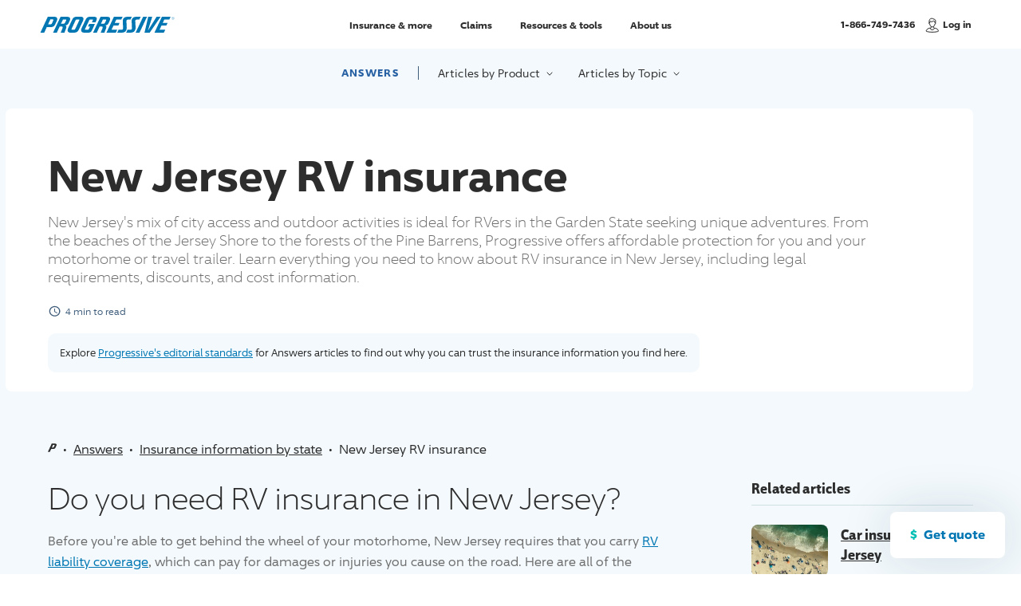

--- FILE ---
content_type: text/html;charset=utf-8
request_url: https://www.progressive.com/answers/new-jersey-rv-insurance/
body_size: 73389
content:
<!DOCTYPE html><html  lang="en"><head><!-- Build: 10671813 --><meta charset="utf-8"><meta name="viewport" content="width=device-width, initial-scale=1"><title>New Jersey RV Insurance | Progressive</title><style id="global-spacing-variants">[class*='mt-'] {margin-top: calc(var(--mt-spacing) * var(--spacing-multiplier))!important;}[class*='pt-'] {padding-top: calc(var(--pt-spacing) * var(--spacing-multiplier))!important;}[class*='mb-'] {margin-bottom: calc(var(--mb-spacing) * var(--spacing-multiplier))!important;}.mt-2{--mt-spacing:2em}.mt-4{--mt-spacing:4em}.mt-1{--mt-spacing:1em}.mt-3{--mt-spacing:3em}.pt-0{--pt-spacing:0}.mb-5{--mb-spacing:5em}.mt-0{--mt-spacing:0}.mt-5{--mt-spacing:5em}</style><style>.sr-only[data-v-75cea36f]{border:0;clip:rect(0 0 0 0);clip-path:inset(50%);height:1px;margin:-1px;overflow:hidden;padding:0;position:absolute;width:1px}article[data-v-75cea36f]{background-color:#f3f9fc;padding-bottom:2em;padding-top:4rem}article[data-v-75cea36f] .container{padding-left:0;padding-right:0}.article-qs-button[data-v-75cea36f]{background-color:#fff;border:var(--transparent-border);border-radius:8px;bottom:2rem;box-shadow:0 0 6.4rem #0a336026;color:#0077b3;cursor:pointer;font-size:1.6rem;font-weight:var(--font-bold);opacity:1;padding:1.6rem 2.3rem 1.8rem;position:fixed;right:2rem;transition:box-shadow .25s;transition:opacity .5s;z-index:100}.article-qs-button[data-v-75cea36f]:before{color:#06bfb5;content:"$";margin-right:.8rem}.article-qs-button[data-v-75cea36f]:hover{box-shadow:0 0 2.6rem #0a336033}.article-qs-button.hide-button[data-v-75cea36f]{opacity:0;transition:opacity .5s}.h4-style[data-v-75cea36f]{border-bottom:1px solid #d1e2e5;padding-bottom:.8rem}.h4-style[data-v-75cea36f]+*{margin-top:2.4rem}.h4-style[data-v-75cea36f]:nth-of-type(n+2){margin-top:2.675em}.category-list[data-v-75cea36f]{display:flex;flex-wrap:wrap;margin:2rem -.4rem 0}.category-list>li[data-v-75cea36f]{padding:.4rem}.pgr-button.tertiary[data-v-75cea36f]{--btn-weight:var(--font-medium);--btn-border:1px}.pgr-button.tertiary[data-v-75cea36f]:hover{--btn-color:#2862a4}.article-list>li+li[data-v-75cea36f]{margin-top:.75em}.article-card[data-v-75cea36f] .content{padding:0}.article-card[data-v-75cea36f] .asset+.content{padding-left:1.6rem}.article-sidebar[data-v-75cea36f]{padding-top:2em}@media(min-width:768px){article[data-v-75cea36f]{padding-bottom:4em}}@media(min-width:992px){.wrap[data-v-75cea36f]{display:flex}section[data-v-75cea36f]{flex:1 1;padding-right:clamp(4rem,6vw,9rem)}aside.article-sidebar[data-v-75cea36f]{padding-top:0;width:27.8rem}}</style><style>.sr-only[data-v-782c146d]{border:0;clip:rect(0 0 0 0);clip-path:inset(50%);height:1px;margin:-1px;overflow:hidden;padding:0;position:absolute;width:1px}.local-nav[data-v-782c146d]{left:0;position:absolute;right:0;text-align:center;top:0;z-index:20}article .local-nav[data-v-782c146d]{margin:-2.4rem}nav[data-v-782c146d]{align-items:baseline;display:inline-flex;justify-content:center;padding:1.6rem .5rem;width:100%}.light nav[data-v-782c146d]{background:#fff3;box-shadow:0 4px 8px #2d2d2d0a;color:#2d2d2d}.dark nav[data-v-782c146d]{background:#00244c80;background-blend-mode:multiply;--focus-color:#fff;color:#fff}.local-nav-list[data-v-782c146d]{align-items:center;display:flex}.local-nav-list>li[data-v-782c146d]:nth-child(n+3){margin-left:clamp(1.6rem,3vw,3.2rem)}.local-nav-list>li[data-v-782c146d]:first-child{border-right:1px solid #405e7c;margin-right:clamp(1rem,3vw,2.4rem);padding-right:clamp(1rem,3vw,2.4rem)}@media screen and (max-width:364px){.local-nav-list>li[data-v-782c146d]:first-child{padding-bottom:.5rem;padding-top:.5rem}}.answers-link[data-v-782c146d]{display:block;font-size:clamp(1rem,.75em,1.3rem);font-weight:var(--font-bold);letter-spacing:.1em;line-height:1.333;text-decoration:none;text-transform:uppercase}.light .answers-link[data-v-782c146d]{color:#2862a4}.dark .answers-link[data-v-782c146d]{color:#fff}.local-nav-button[data-v-782c146d]{color:currentColor;display:block;font-size:clamp(1.2rem,.875em,1.4rem);letter-spacing:.025em}.local-nav-button[data-v-782c146d]:focus-visible{outline:0 none -webkit-focus-ring-color;outline:var(--focus-weight) dashed var(--focus-color);outline-offset:var(--focus-offset)}.local-nav-button i[data-v-782c146d]{display:inline-block;margin-left:.4rem;margin-top:-.2rem;transition:all .35s;vertical-align:top}a[data-v-782c146d]{display:block}button[data-v-782c146d]{background:transparent;border:0;cursor:pointer;padding:0}@media(min-width:768px){.local-nav.wrap[data-v-782c146d]{padding:0}nav[data-v-782c146d]{margin:2.2rem auto 0;width:auto}.light nav[data-v-782c146d]{background:transparent;box-shadow:none;padding:0}.dark nav[data-v-782c146d]{border-radius:.8rem;padding:1em 1.1em}.local-nav-button[data-v-782c146d]{position:relative}.local-nav-button[data-v-782c146d]:hover,.local-nav-button[aria-expanded=true][data-v-782c146d]{text-decoration:underline}.local-nav-button[aria-expanded=true][data-v-782c146d]:after{opacity:1;transform:translate(-50%);transition:opacity .25s .2s,transform .25s .2s}.local-nav-button[aria-expanded=true] i[data-v-782c146d]{transform:rotate(180deg) translateY(-.6rem)}.local-nav-button[data-v-782c146d]:after{aspect-ratio:2/1;background-image:url("data:image/svg+xml;utf8,<svg xmlns='http://www.w3.org/2000/svg' viewBox='0 0 24 11.41' fill='white'><path d='M9.02,1.33L0,11.41H24L14.98,1.33c-1.59-1.78-4.37-1.78-5.96,0Z'/></svg>");background-repeat:no-repeat;content:"";display:block;left:50%;opacity:0;position:absolute;top:calc(100% + 1rem);transform:translate(-50%) translateY(1rem);width:2.5rem;z-index:1001}}</style><style>.sr-only[data-v-4b499e7c]{border:0;clip:rect(0 0 0 0);clip-path:inset(50%);height:1px;margin:-1px;overflow:hidden;padding:0;position:absolute;width:1px}.article-hero[data-v-4b499e7c]{margin-top:3.5rem}.article-hero[data-v-4b499e7c] .readtime{margin-top:2.4rem}.copy[data-v-4b499e7c]{color:#707070;font-size:clamp(1rem,1em,1.8rem);font-weight:var(--font-light);line-height:1.333;margin-top:1.6rem}.copy[data-v-4b499e7c] *+*{margin-top:.75em}.copy[data-v-4b499e7c] a{color:#0077b3}.copy[data-v-4b499e7c] a:hover{text-decoration:none}.key-takeaways[data-v-4b499e7c]{background:linear-gradient(-95deg,#0a3360 -.58%,#86318c 177.97%);border-radius:.6rem;margin-top:3.2rem;padding:2.4rem 2.8rem}.h4-style[data-v-4b499e7c]{border-bottom:1px solid #405e7c;color:#fff;letter-spacing:.1rem;padding-bottom:.8rem}ul[data-v-4b499e7c]{--color:#f8f8f8;list-style:circle;margin-left:1.6rem;margin-top:1.6rem}ul li[data-v-4b499e7c]{font-size:1.4rem;line-height:1.7}ul li[data-v-4b499e7c]::marker{color:#c973c9;font-size:.9em}ul li+li[data-v-4b499e7c]{margin-top:1.6rem}@media(min-width:992px){.article-hero[data-v-4b499e7c]{align-items:flex-start;display:flex;--editorial-background:#f3f9fc}.text-area[data-v-4b499e7c]{background-color:#fff;border-radius:.8rem;margin-left:-2.25em;padding:2.25em 5em 1em 2.25em;position:relative}.text-area.key-takeaways-height[data-v-4b499e7c]{box-shadow:15rem 0 #fff;min-height:33rem}.text-area[data-v-4b499e7c]:not(:only-child){flex:1 1}.key-takeaways[data-v-4b499e7c]{position:relative;width:27.8rem}.key-takeaways[data-v-4b499e7c]:before{aspect-ratio:22.5/11;background-image:url("data:image/svg+xml;utf8,<svg xmlns='http://www.w3.org/2000/svg' viewBox='0 0 22 11' style='fill: rgb(58, 33, 100)'><path d='M22.47,11.7L13.13,.87c-1-1.16-2.79-1.16-3.79,0L0,11.7H22.47Z'/></svg>");background-repeat:no-repeat;content:"";display:block;left:-1.6rem;position:absolute;top:50%;transform:rotate(-90deg) translate(-50%);transform:rotate(-90deg);width:2.2rem;z-index:0}}</style><style>.sr-only[data-v-6b83d7c3]{border:0;clip:rect(0 0 0 0);clip-path:inset(50%);height:1px;margin:-1px;overflow:hidden;padding:0;position:absolute;width:1px}.readtime[data-v-6b83d7c3]{align-items:center;color:#405e7c;display:flex;font-size:1.2rem;margin-top:1.4rem;text-decoration:none;width:100%}.featured-article .readtime[data-v-6b83d7c3]{color:#fff}.readtime[data-v-6b83d7c3] svg{margin-right:.5em;width:1.3em}.readtime[data-v-6b83d7c3] svg path{fill:currentColor}</style><style>.sr-only[data-v-b5bad181]{border:0;clip:rect(0 0 0 0);clip-path:inset(50%);height:1px;margin:-1px;overflow:hidden;padding:0;position:absolute;width:1px}.editorial-callout[data-v-b5bad181]{background-color:var(--editorial-background,#fff);border-radius:1rem;color:var(--editorial-color,#2d2d2d);font-size:clamp(1.2rem,1em,1.3rem);line-height:1.5;margin-top:2rem;padding:1.5rem;width:-moz-fit-content;width:fit-content}.editorial-callout[data-v-b5bad181] a{color:var(--editorial-link-color,#0077b3)}.editorial-callout[data-v-b5bad181] a:hover{text-decoration:none}</style><style>@charset "UTF-8";.sr-only[data-v-39eae035]{border:0;clip:rect(0 0 0 0);clip-path:inset(50%);height:1px;margin:-1px;overflow:hidden;padding:0;position:absolute;width:1px}.breadcrumbs-area[data-v-39eae035]{padding-bottom:2.4rem;padding-left:clamp(2.4rem,6%,6rem);padding-right:clamp(2.4rem,6%,6rem)}article .breadcrumbs-area[data-v-39eae035]{padding-left:0;padding-right:0}article:not(:has(.article-hero)) .breadcrumbs-area[data-v-39eae035]{margin-top:2em}.local-nav+.breadcrumbs-area[data-v-39eae035]{padding-top:3.5em}.breadcrumb-list[data-v-39eae035]{font-size:clamp(1.4rem,1.5vw,1.6rem)}:not(.local-nav)+.breadcrumbs-area .breadcrumb-list[data-v-39eae035]{padding-top:2em}.breadcrumb-list>li[data-v-39eae035]:first-child{display:inline-block}.breadcrumb-list>li[data-v-39eae035]:nth-child(n+2){display:inline}.divider[data-v-39eae035]:after{content:"•";display:inline-block;padding:0 .5em}.home-breadcrumb[data-v-39eae035]{color:#2d2d2d;display:inline-block;overflow:hidden;padding-bottom:5px;position:relative;text-decoration:none;vertical-align:middle;white-space:nowrap;width:11px}.home-breadcrumb[data-v-39eae035]:hover:after{background:#2d2d2d;bottom:4.25px;content:"";display:block;height:1px;left:0;position:absolute;right:0}.home-breadcrumb svg[data-v-39eae035]{display:block;margin-bottom:7px;width:11px}@media(forced-colors:active)and (prefers-color-scheme:dark){.home-breadcrumb img[data-v-39eae035]{filter:invert(1)}}.breadcrumb[data-v-39eae035]{color:#2d2d2d;line-height:1.5}.breadcrumb[href][data-v-39eae035]:hover{text-decoration:none}@media(min-width:768px){:not(.local-nav)+.breadcrumbs-area .breadcrumb-list[data-v-39eae035]{padding-top:3.8em}}</style><style>.sr-only{border:0;clip:rect(0 0 0 0);clip-path:inset(50%);height:1px;margin:-1px;overflow:hidden;padding:0;position:absolute;width:1px}.content-block dl dd{margin:revert}.content-block ol,.content-block ul{color:var(--color,var(--color-base-gray-700));font-size:var(--font-size,clamp(1.4rem,.875em,1.6rem));font-weight:var(--font-regular);line-height:1.65;padding-left:1.6rem}.content-block ol a,.content-block ul a{color:var(--color-base-blue-700);text-decoration:underline}.content-block ol a:hover,.content-block ul a:hover{text-decoration:none}.content-block ol>li,.content-block ul>li{margin-bottom:.5em;padding-left:.25em}.content-block ol{list-style:decimal}.content-block ol li::marker{color:var(--color-base-gray-900);font-family:var(--nuxt-core-font-condensed);font-size:1em;font-weight:var(--font-bold)}.content-block ul{list-style-type:disc}.content-block ul li::marker{color:var(--color-base-purple-500);font-size:1.5rem}.content-block ol,.content-block ul{margin-left:1.2rem;margin-top:1em}.content-block ol.two-col,.content-block ul.two-col{-moz-column-count:2;column-count:2;-moz-column-gap:16px;column-gap:16px}.content-block ul li ul{list-style:circle}.content-block .numbers{counter-reset:counter}.content-block .numbers.upper-alpha{--list-style-type:upper-alpha}.content-block .numbers.lower-alpha{--list-style-type:lower-alpha}.content-block .numbers.upper-roman{--list-style-type:upper-roman}.content-block .numbers.lower-roman{--list-style-type:lower-roman}.content-block .numbers li{counter-increment:counter}.content-block .numbers li::marker{content:counter(counter,var(--list-style-type,decimal)) ". "}.content-block .numbers.hash>li::marker{content:"#" counter(counter,var(--list-style-type,decimal))}.content-block .numbers[data-split-list] li{counter-increment:split-counter}.content-block .numbers[data-split-list] li::marker{content:counter(split-counter) ". "}.content-block h1+p,.content-block h1.p-style .h1-stylep .h1-style.p-style{margin-top:2em}.content-block h1.h1-subhead .h1-style.h1-subhead{margin-top:.5em}.content-block h1+h2,.content-block h1+h3,.content-block h1.h2-style .h1-styleh2 .h1-style.h2-style,.content-block h1.h3-style .h1-styleh3 .h1-style.h3-style{margin-top:1.333333em}.content-block h1+h3,.content-block h1.h3-style .h1-styleh3 .h1-style.h3-style{margin-top:2em}.content-block h1+h4,.content-block h1.h4-style .h1-styleh4 .h1-style.h4-style{margin-top:2.6666667em}.content-block h1+h5,.content-block h1.h5-style .h1-styleh5 .h1-style.h5-style{margin-top:4em}.content-block h1+dl,.content-block h1+ol,.content-block h1+ul,.content-block h1.dl-style .h1-styledl .h1-style.dl-style,.content-block h1.ol-style .h1-styleol .h1-style.ol-style,.content-block h1.ul-style .h1-styleul .h1-style.ul-style{margin-top:4.8em}.content-block h1button .h1-stylebutton{margin-top:2em}.content-block h2+p,.content-block h2.p-style .h2-stylep .h2-style.p-style{margin-top:1em}.content-block h2.h1-subheadp h2.h1-subhead.p-style{margin-top:1.5em}.content-block h2+h3,.content-block h2.h3-style .h2-styleh3 .h2-style.h3-style{margin-top:1.25em}.content-block h2+h4,.content-block h2.h4-style .h2-styleh4 .h2-style.h4-style{margin-top:2.66667em}.content-block h2+dl,.content-block h2+ol,.content-block h2+ul,.content-block h2.dl-style .h2-styledl .h2-style.dl-style,.content-block h2.ol-style .h2-styleol .h2-style.ol-style,.content-block h2.ul-style .h2-styleul .h2-style.ul-style{margin-top:1.2em}.content-block h2button .h2-stylebutton{margin-top:2em}.content-block h3+p,.content-block h3.p-style .h3-stylep .h3-style.p-style{margin-top:1em}.content-block h3.h3-subhead .h3-style.h3-subhead{margin-top:.25em}.content-block h3+h4,.content-block h3.h4-style .h3-styleh4 .h3-style.h4-style{margin-top:1.7777em}.content-block h3+dl,.content-block h3.dl-style .h3-styledl .h3-style.dl-style{margin-top:1.15em}.content-block h3+ol,.content-block h3.ol-style .h3-styleol .h3-style.ol-style{margin-top:1.2em}.content-block h3button .h3-stylebutton{margin-top:2em}.content-block h4+p,.content-block h4.p-style .h4-stylep .h4-style.p-style{margin-top:.875em}.content-block h4+dl,.content-block h4.dl-style .h4-styledl .h4-style.dl-style{margin-top:1.5em}.content-block h4button .h4-stylebutton{margin-top:2em}.content-block p+p,.content-block p.p-style .p-stylep .p-style.p-style{margin-top:1.5em}.content-block p+h2,.content-block p.h2-style .p-styleh2 .p-style.h2-style{margin-top:1.6667em}.content-block p+h3,.content-block p.h3-style .p-styleh3 .p-style.h3-style{margin-top:2em}.content-block p+h4,.content-block p.h4-style .p-styleh4 .p-style.h4-style{margin-top:1.7778em}.content-block p+h5,.content-block p.h5-style .p-styleh5 .p-style.h5-style{margin-top:4.8em}.content-block p+dl,.content-block p.dl-style .p-styledl .p-style.dl-style{margin-top:1.15em}.content-block p.block-link .p-style.block-link{margin-top:2em}@media(min-width:576px){.content-block p.block-link .p-style.block-link{margin-top:1.5em}}.content-block p.secondary-button .p-style.secondary-button{margin-top:3em}.content-block .h5-style.sub-lineh2 .h5-style.sub-line.h2-style,.content-block h5.sub-lineh2 h5.sub-line.h2-style{margin-top:.8888888em}.content-block .h5-style.sub-lineh3 .h5-style.sub-line.h3-style,.content-block h5.sub-lineh3 h5.sub-line.h3-style{margin-top:1.3333em}.content-block p.sub-lineh2 p.sub-line.h2-style{margin-top:.8888888em}.content-block .bulletsp .bullets.p-style{margin-top:2em}.content-block .bulletsh2 .bullets.h2-style{margin-top:1.6667em}.content-block .bulletsh3 .bullets.h3-style{margin-top:2em}.content-block .bulletsh4 .bullets.h4-style{margin-top:1.7778em}.content-block dl+p,.content-block dl.p-style .dl-stylep .dl-style.p-style{margin-top:2em}.content-block dl+dl,.content-block dl.dl-style .dl-styledl .dl-style.dl-style{margin-top:1.5em}.content-block dl+h2,.content-block dl.h2-style .dl-styleh2 .dl-style.h2-style{margin-top:1.6667em}.content-block dl+h3,.content-block dl.h3-style .dl-styleh3 .dl-style.h3-style{margin-top:2em}.content-block dl+h4,.content-block dl.h4-style .dl-styleh4 .dl-style.h4-style{margin-top:1.7778em}.content-block .numbersp .numbers.p-style{margin-top:2em}.content-block .numbersh2 .numbers.h2-style{margin-top:1.6667em}.content-block .numbersh3 .numbers.h3-style{margin-top:2em}.content-block .numbersh4 .numbers.h4-style{margin-top:1.7778em}.content-block ul+h2,.content-block ul.h2-style .ul-styleh2 .ul-style.h2-style{margin-top:1.6667em}.content-block ul+h3,.content-block ul.h3-style .ul-styleh3 .ul-style.h3-style{margin-top:2em}.content-block ul+h4,.content-block ul.h4-style .ul-styleh4 .ul-style.h4-style{margin-top:1.7778em}.content-block ul+p,.content-block ul.p-style .ul-stylep .ul-style.p-style{margin-top:2em}.content-block ol+h2,.content-block ol.h2-style .ol-styleh2 .ol-style.h2-style{margin-top:1.6667em}.content-block .block-linkh3 .block-link.h3-style,.content-block ol+h3,.content-block ol.h3-style .ol-styleh3 .ol-style.h3-style{margin-top:2em}main:has(.numbers[data-split-list]){counter-reset:split-counter}</style><style>.sr-only[data-v-7a2534dc]{border:0;clip:rect(0 0 0 0);clip-path:inset(50%);height:1px;margin:-1px;overflow:hidden;padding:0;position:absolute;width:1px}table[data-v-7a2534dc]{background-color:#f4f9fa;filter:drop-shadow(0 0 16px rgba(45,45,45,.2));font-size:1.6rem;width:100%}.tfoot[data-v-7a2534dc],table[data-v-7a2534dc]{line-height:1.5}.tfoot[data-v-7a2534dc]{color:#707070;display:block;font-size:1.4rem;margin-top:1.5rem;padding-bottom:2rem}th[data-v-7a2534dc]{background-color:#0a3360;color:#fff;font-weight:var(--font-bold);padding:2.5rem 2rem}td[data-v-7a2534dc]{padding:2rem;text-align:center}[data-v-7a2534dc] tr ol,[data-v-7a2534dc] tr ul{color:var(--color,var(--color-base-gray-700));font-size:var(--font-size,clamp(1.4rem,.875em,1.6rem));font-weight:var(--font-regular);line-height:1.65;padding-left:1.6rem}[data-v-7a2534dc] tr ol a,[data-v-7a2534dc] tr ul a{color:var(--color-base-blue-700);text-decoration:underline}[data-v-7a2534dc] tr ol a:hover,[data-v-7a2534dc] tr ul a:hover{text-decoration:none}[data-v-7a2534dc] tr ol>li,[data-v-7a2534dc] tr ul>li{margin-bottom:.5em;padding-left:.25em}[data-v-7a2534dc] tr ol{list-style:decimal}[data-v-7a2534dc] tr ol li::marker{color:var(--color-base-gray-900);font-family:var(--nuxt-core-font-condensed);font-size:1em;font-weight:var(--font-bold)}[data-v-7a2534dc] tr ul{list-style-type:disc}[data-v-7a2534dc] tr ul li::marker{color:var(--color-base-purple-500);font-size:1.5rem}[data-v-7a2534dc] .mobile-title{display:block;font-weight:var(--font-bold)}@media not all and (min-width:768px){thead[data-v-7a2534dc]{display:none}tbody[data-v-7a2534dc],tr[data-v-7a2534dc],tr[data-v-7a2534dc]>*{display:block}}@media(min-width:768px){thead .headers[data-v-7a2534dc]{background-color:#0a3360;color:#fff}thead th[data-v-7a2534dc]:first-of-type{border:none}tbody tr th[data-v-7a2534dc]{background-color:#f4f9fa}tbody tr .td[data-v-7a2534dc],tbody tr td[data-v-7a2534dc]{border-bottom:1px solid #d1e2e5;color:#2d2d2d;padding:1.5rem 2rem}tbody tr td[data-v-7a2534dc]{font-weight:var(--font-regular)}[data-v-7a2534dc] .mobile-title{display:none}.td[data-v-7a2534dc],td[data-v-7a2534dc],th[data-v-7a2534dc]{border-left:1px solid #d1e2e5;text-align:left}}tbody tr td[data-v-7a2534dc]:first-child{background-color:#0a3360;color:#fff;font-weight:var(--font-bold);padding:2.5rem 2rem}@media not all and (min-width:768px){tbody[data-v-7a2534dc] td:first-child a{color:#fff}}tbody[data-v-7a2534dc] a{color:var(--color-base-blue-700);text-decoration:underline}tbody[data-v-7a2534dc] a:hover{text-decoration:none}@media not all and (min-width:768px){tbody td[data-v-7a2534dc]:first-child a,tbody th[data-v-7a2534dc] a{color:#fff}}@media(min-width:768px){tbody tr td[data-v-7a2534dc]:first-child{background-color:#f4f9fa;color:#2d2d2d}}thead[data-v-7a2534dc] .tooltip-trigger{color:#f3f9fc}.two-col tbody[data-v-7a2534dc],.two-col thead[data-v-7a2534dc],.two-col tr[data-v-7a2534dc],.two-col tr[data-v-7a2534dc]>*{display:revert}.two-col thead .headers[data-v-7a2534dc]{background-color:#0a3360;color:#fff}.two-col thead .headers th[data-v-7a2534dc]:first-of-type{border-right:1px solid #d1e2e5}.two-col tbody tr[data-v-7a2534dc]{border-bottom:1px solid #d1e2e5}.two-col tbody tr[data-v-7a2534dc]:last-of-type{border:none}.two-col tbody td[data-v-7a2534dc],.two-col tbody th[data-v-7a2534dc]{background-color:#f4f9fa!important;border-right:1px solid #d1e2e5;color:#2d2d2d!important}.two-col[data-v-7a2534dc] .mobile-title{display:none}</style><style>.sr-only[data-v-1791f927]{border:0;clip:rect(0 0 0 0);clip-path:inset(50%);height:1px;margin:-1px;overflow:hidden;padding:0;position:absolute;width:1px}.inner[data-v-1791f927]{border-color:currentcolor;-o-border-image:var(--horizontal-gradient) 1;border-image:var(--horizontal-gradient) 1;border-style:solid;border-width:1rem 0;font-size:1.15em;line-height:1.5;padding:2.4rem 0;position:relative}.inner[data-v-1791f927] a{color:var(--color-base-blue-700);text-decoration:underline}.inner[data-v-1791f927] a:hover{text-decoration:none}@media(min-width:768px){.inner[data-v-1791f927]{padding:3.2rem 4.2rem}}@media(min-width:1500px){.inner[data-v-1791f927]{margin:0 -4.2rem}}</style><style>.sr-only[data-v-e3fa40e7]{border:0;clip:rect(0 0 0 0);clip-path:inset(50%);height:1px;margin:-1px;overflow:hidden;padding:0;position:absolute;width:1px}img[data-v-e3fa40e7]{aspect-ratio:1;border-radius:50%;display:block;width:clamp(8rem,8em,14rem)}.h3-style[data-v-e3fa40e7]{margin-top:2rem}.p-style[data-v-e3fa40e7]{margin-top:1.4rem}a[data-v-e3fa40e7]{color:#0077b3;display:block;font-size:1.4rem;margin-top:auto;padding-top:2.2rem}a[data-v-e3fa40e7]:hover{text-decoration:none}[data-v-e3fa40e7] .cta+.cta{margin-top:3.2rem}[data-v-e3fa40e7] *+.ctas{margin-top:1em}@media(min-width:768px){.cta[data-v-e3fa40e7]{display:flex;flex-direction:column}.wrap[data-v-e3fa40e7]{display:grid;grid-template-columns:1fr 1fr 1fr;grid-gap:2em}.two .wrap[data-v-e3fa40e7]{grid-template-columns:1fr 1fr}.cta+.cta[data-v-e3fa40e7]{margin-top:0}}</style><style>.sr-only[data-v-39423bde]{border:0;clip:rect(0 0 0 0);clip-path:inset(50%);height:1px;margin:-1px;overflow:hidden;padding:0;position:absolute;width:1px}article .bottom-cta .wrap[data-v-39423bde]{--wrap-width:100%}.wrap[data-v-39423bde]{--wrap-width:86.5rem}.quote-start-cta[data-v-39423bde]{margin-left:auto;margin-right:auto;max-width:42rem}.inner[data-v-39423bde]{background:#fff;border-radius:8px;box-shadow:0 3px 30px #0a336026;padding:3.2rem 2.4rem 2.4rem;position:relative}.inner .h3-style[data-v-39423bde]{margin:0 auto;max-width:40rem}.inner[data-v-39423bde]:before{content:"";--gradient-direction:to right;--border-radius:8px 8px 0 0;background:linear-gradient(var(--gradient-direction),#86318c 0,#0a3360 82.5%);border-radius:var(--border-radius);height:8px;left:0;position:absolute;top:0}.inner[data-v-39423bde]:before,img[data-v-39423bde]{display:block;width:100%}img[data-v-39423bde]{aspect-ratio:306/236;margin:auto}.content[data-v-39423bde]{margin-top:2.4rem;text-align:center}[data-v-39423bde] *+.ctas{margin-top:1em}.cta-list>li+li[data-v-39423bde]{margin-top:2rem}@media not all and (min-width:768px){.pgr-button[data-v-39423bde]{margin:0 auto}}.text-link[data-v-39423bde]{color:#0077b3;font-weight:var(--font-medium)}.text-link[data-v-39423bde]:hover{text-decoration:none}[data-v-39423bde] *+.content-extra{margin-top:1.6rem}.content-extra[data-v-39423bde] *{color:#2d2d2d}@media(min-width:768px){.inner[data-v-39423bde],.quote-start-cta[data-v-39423bde]{max-width:100%}.inner[data-v-39423bde]{display:flex;flex-direction:row-reverse;padding:1.35em}.inner[data-v-39423bde]:before{--gradient-direction:to top;--border-radius:8px 0 0 8px;height:100%;width:8px}.inner[data-v-39423bde]:has(>:only-child){flex-direction:row;min-height:31rem}img[data-v-39423bde]{width:40%}.content[data-v-39423bde]{align-self:center;margin-left:2em;margin-right:1.35em;margin-top:0;text-align:left}.cta-list[data-v-39423bde]{align-items:center;display:flex;margin:0 -.5em}.cta-list>li[data-v-39423bde]{padding:0 .5em}}@media(min-width:1200px){.cta-list>li+li[data-v-39423bde]{margin-top:0}}@media screen and (min-width:768px)and (max-width:1200px){article .cta-list[data-v-39423bde]{display:block;margin:0;text-align:left}article .cta-list>li[data-v-39423bde]{padding:0}}</style><style>.sr-only[data-v-02446cee]{border:0;clip:rect(0 0 0 0);clip-path:inset(50%);height:1px;margin:-1px;overflow:hidden;padding:0;position:absolute;width:1px}@keyframes side-bounce-02446cee{0%,to{transform:translate(0)}50%{transform:translate(6px)}}.article-card[data-v-02446cee]{display:flex;height:100%;width:100%}.article-card[data-v-02446cee],.article-card:hover .h4-style[data-v-02446cee]{text-decoration:none}.asset[data-v-02446cee]{position:relative}.asset img[data-v-02446cee]{aspect-ratio:1/1;border-radius:.8rem;-o-object-fit:cover;object-fit:cover;overflow:hidden;width:9.6rem}.content[data-v-02446cee]{color:#405e7c;padding:0 .5em;position:relative}.asset+.content[data-v-02446cee]{padding-left:1.15em}.h5-style[data-v-02446cee]{color:#405e7c}.h4-style[data-v-02446cee]{display:block;text-decoration:underline;width:100%}.h4-style.bounce-link[data-v-02446cee]{text-decoration:none}[data-v-02446cee] *+.h4-style{margin-top:.35em}@media(min-width:768px){.article-card[data-v-02446cee]:not(.horizontal){flex-direction:column;height:100%;justify-content:stretch;overflow:hidden;--card-padding:1.6rem;--card-padding-large:2.4rem;background:#fff;border-radius:.8rem;box-shadow:var(--shadow-near);padding:0}.article-card:not(.horizontal)[href][data-v-02446cee]{transition:box-shadow .3s}.article-card:not(.horizontal)[href][data-v-02446cee]:hover{--shadow-near:0px 16px 40px rgba(10,51,96,.15)}.article-card:not(.horizontal) img[data-v-02446cee]{aspect-ratio:278/188;border-radius:0;width:100%}.article-card[data-v-02446cee]:not(.horizontal):has(>:only-child){justify-content:flex-end}.article-card:not(.horizontal) .content[data-v-02446cee]{justify-content:start;padding:.5em 1em 1.15em}.asset+.article-card:not(.horizontal) .content[data-v-02446cee]{padding-top:.75em}.article-card:not(.horizontal) .content>.title[data-v-02446cee]:first-child{margin-top:0}.article-card.horizontal .content[data-v-02446cee]{padding-right:0}.article-card.horizontal[data-v-02446cee] .badge .badge-text{opacity:0;position:absolute}[data-v-02446cee] .badge{padding:.5rem .65rem}}</style><style>.sr-only[data-v-d49293c6]{border:0;clip:rect(0 0 0 0);clip-path:inset(50%);height:1px;margin:-1px;overflow:hidden;padding:0;position:absolute;width:1px}.explore-products[data-v-d49293c6]{--columns:2;--focus-color:#fff;background:var(--left-bottom-gradient);color:#fff;overflow:hidden;padding-bottom:2.4rem;padding-left:clamp(2.4rem,6%,6rem);padding-right:clamp(2.4rem,6%,6rem);position:relative}.explore-products[data-v-d49293c6] a{color:#fff}.explore-products.subpage[data-v-d49293c6]{padding-top:3em}.explore-products.home[data-v-d49293c6]{padding-top:clamp(8rem,7em,12rem)}.text-area[data-v-d49293c6]{margin:0 auto;max-width:40rem;text-align:center;width:100%}.text-area[data-v-d49293c6] a:hover{text-decoration:none}.explore-image[data-v-d49293c6]{display:block;margin:0 auto;max-width:30rem;width:100%}.subpage .inner[data-v-d49293c6] *+:scope{margin-top:1.5em}.home .inner[data-v-d49293c6] *+:scope{margin-top:.875em}.h1-style[data-v-d49293c6],.h3-style[data-v-d49293c6]{color:#fff}.home .copy[data-v-d49293c6]{color:var(--color-base-gray-700);color:#fff;font-size:clamp(1.6rem,1.35em,2.4rem);font-weight:var(--font-light);line-height:1.333;margin-top:.8rem;text-transform:none}.subpage .copy[data-v-d49293c6]{font-size:1.6rem;line-height:1.3;margin-top:clamp(1.6rem,2vw,2.4rem)}.h5-style[data-v-d49293c6]{color:#fff;display:inline-block;margin-top:2.5em;position:relative}.h5-style[data-v-d49293c6]:after{background-image:url("data:image/svg+xml;utf8,<svg xmlns='http://www.w3.org/2000/svg' viewBox='0 0 16.6672 16.6672'><path d='M12.436,6.79a.463.463,0,1,0-.328-.136A.463.463,0,0,0,12.436,6.79Z' style='fill: %238fd8f2'/><circle cx='14.443' cy='12.657' r='0.484' style='fill: %238fd8f2'/><circle cx='16.666' cy='10.434' r='0.968' style='fill: %238fd8f2'/><circle cx='14.443' cy='4.447' r='0.484' style='fill: %238fd8f2'/><circle cx='16.666' cy='2.224' r='0.968' style='fill: %238fd8f2'/><circle cx='4.104' cy='6.329' r='0.484' style='fill: %238fd8f2'/><circle cx='10.433' r='0.484' style='fill: %238fd8f2'/><path d='M10.774,8.552a.484.484,0,1,0-.6845,0l.0005,0a.483.483,0,0,0,.6831.0009Z' style='fill: %238fd8f2'/><circle cx='5.986' cy='12.657' r='0.484' style='fill: %238fd8f2'/><circle cx='8.209' cy='2.224' r='0.968' style='fill: %238fd8f2'/><circle cy='10.434' r='0.968' style='fill: %238fd8f2'/><circle cx='8.209' cy='10.434' r='0.968' style='fill: %238fd8f2'/><path d='M2.565.342a.484.484,0,0,0-.0005-.6845A.4841.4841,0,0,0,1.88-.342a.484.484,0,0,0,0,.684.483.483,0,0,0,.6831.0019Z' style='fill: %238fd8f2'/><path d='M2.445,8.671a.484.484,0,1,0-.6845,0l0,0a.4829.4829,0,0,0,.683.0009Z' style='fill: %238fd8f2'/><path d='M6.436,4.69A.484.484,0,1,0,5.7515,4.69l0,.0005a.483.483,0,0,0,.6831.0009Z' style='fill: %238fd8f2'/><circle cy='2.224' r='0.968' style='fill: %238fd8f2'/><circle cx='4.104' cy='14.662' r='0.464' style='fill: %238fd8f2'/><circle cx='10.433' cy='16.667' r='0.484' style='fill: %238fd8f2'/><path d='M12.436,15.146a.484.484,0,1,0-.342-.142A.484.484,0,0,0,12.436,15.146Z' style='fill: %238fd8f2'/><path d='M1.88,16.325a.484.484,0,1,0,.685,0A.484.484,0,0,0,1.88,16.325Z' style='fill: %238fd8f2'/></svg>");background-repeat:repeat;background-size:1.7rem;content:"";display:block;-webkit-mask-image:var(--dot-mask);mask-image:var(--dot-mask);position:absolute;z-index:0;--dot-mask:linear-gradient(90deg,hsla(0,0%,100%,.3),hsla(0,0%,100%,0) 83.69%);height:calc(100% - .6rem);left:calc(100% + 1.5rem);max-width:60rem;top:.3rem;width:50vw}.product-selector[data-v-d49293c6]{background:#0b346140;margin-left:-2.4rem;margin-right:-2.4rem;margin-top:2.4rem;padding:1em;width:calc(100% + 4.8rem)}.home .product-selector[data-v-d49293c6]{position:relative}.home .product-selector[data-v-d49293c6]:before{aspect-ratio:22.5/11;background-image:url("data:image/svg+xml;utf8,<svg xmlns='http://www.w3.org/2000/svg' viewBox='0 0 22 11' style='fill: rgba(11, 52, 97, 0.25)'><path d='M22.47,11.7L13.13,.87c-1-1.16-2.79-1.16-3.79,0L0,11.7H22.47Z'/></svg>");background-repeat:no-repeat;content:"";display:block;left:clamp(4rem,20%,16rem);position:absolute;top:0;transform:translateY(-100%);width:2.2rem;z-index:0}.product-selector-list[data-v-d49293c6]{clip-path:inset(1em);display:grid;grid-template-columns:repeat(var(--columns),1fr);margin:-1em}.product-selector-list>li[data-v-d49293c6]{border-bottom:1px solid hsla(0,0%,100%,.2);border-right:1px solid hsla(0,0%,100%,.2);padding:1em}.product-selector-list[data-v-d49293c6] a{align-items:center;display:flex;font-weight:var(--font-bold);letter-spacing:.02em;line-height:1.2}.product-selector-list[data-v-d49293c6] img{aspect-ratio:1;border-radius:100%;display:block;max-width:8rem;width:30%}.product-selector-list[data-v-d49293c6] .text-area{margin-left:1.15em}.product-selector-list[data-v-d49293c6] .article-count{color:#fff}@media(max-width:360px){.explore-products[data-v-d49293c6]{--columns:1}.product-selector-list[data-v-d49293c6] img{max-width:6rem}}@media not all and (min-width:992px){.subpage .wrap[data-v-d49293c6]{max-width:70rem}}@media(min-width:768px){.explore-products[data-v-d49293c6]{--columns:3}.product-selector[data-v-d49293c6]{border-radius:.8rem;margin-left:0;margin-right:0;width:100%}.text-area[data-v-d49293c6]{align-items:flex-start;display:flex;max-width:100%}.home .text-area[data-v-d49293c6]{flex-direction:row-reverse}.inner[data-v-d49293c6]{text-align:left}.subpage .inner[data-v-d49293c6]{padding-left:2em}.home .inner[data-v-d49293c6]{padding-right:3em}.home .explore-image[data-v-d49293c6]{max-width:44rem;width:40%}}@media(min-width:992px){.explore-products[data-v-d49293c6]{padding:3em 1em}.explore-products.home[data-v-d49293c6]{--columns:5;padding-bottom:4.8rem}.explore-products.subpage[data-v-d49293c6]{background:var(--right-bottom-gradient);padding-bottom:3em}.subpage .wrap[data-v-d49293c6]{align-items:flex-start;display:flex;justify-content:space-between;position:relative}.subpage .wrap[data-v-d49293c6]:before{aspect-ratio:1;background:var(--right-bottom-gradient);background-position:0;background-size:100vw;border-radius:4px;content:"";left:0;outline:none;position:absolute;top:-3em;transform:rotate(45deg) translateY(-1rem);width:2.5rem}.subpage .text-area[data-v-d49293c6]{display:block;margin:0;padding-right:1em;width:45%}.subpage .inner[data-v-d49293c6]{padding-left:0}.home .inner[data-v-d49293c6]{margin-top:0}.explore-image[data-v-d49293c6]{margin:0}.subpage .product-selector[data-v-d49293c6]{margin-left:3em;margin-top:0}.subpage .product-selector-list[data-v-d49293c6]{clip-path:inset(.5em .25rem);margin:-1em 0}}</style><style>.sr-only[data-v-7d962524]{border:0;clip:rect(0 0 0 0);clip-path:inset(50%);height:1px;margin:-1px;overflow:hidden;padding:0;position:absolute;width:1px}.footer[data-v-7d962524]{--light-blue-border:1px solid #d1e2e5;padding-bottom:6rem}.footer[data-v-7d962524] strong{font-weight:700}.footer-wrap[data-v-7d962524]{margin:6rem auto;max-width:42rem;padding:0 3rem}@media(min-width:576px){.footer-wrap[data-v-7d962524]{max-width:60rem;padding:0 4rem}}@media(min-width:768px){.footer-wrap[data-v-7d962524]{margin-top:7rem;max-width:127rem;padding:0 5rem}}@media(min-width:992px){.footer-wrap[data-v-7d962524]{padding:0 7.5rem}}@media(min-width:768px){.main-nav[data-v-7d962524]{display:flex;justify-content:space-between;margin:0 auto 5rem;max-width:88rem}}.search-social[data-v-7d962524]{align-items:center;border-bottom:var(--light-blue-border);border-top:var(--light-blue-border);display:flex;flex-direction:column;margin-bottom:3.2rem;padding:3.2rem 0;text-align:center}@media(min-width:768px){.search-social[data-v-7d962524]{flex-direction:row;justify-content:space-between;padding:2rem 0}}.site-search[data-v-7d962524]{margin-bottom:4rem;margin-top:.5rem;max-width:30rem;width:100%}@media(min-width:420px){.site-search[data-v-7d962524]{max-width:22rem}}@media(min-width:576px){.site-search[data-v-7d962524]{max-width:33rem}}@media(min-width:768px){.site-search[data-v-7d962524]{margin-bottom:0}}.social[data-v-7d962524]{display:flex;gap:.5rem}@media(min-width:420px){.social[data-v-7d962524]{gap:1rem}}@media(min-width:768px){.social[data-v-7d962524]{gap:1.8rem}}.social-link[data-v-7d962524]{color:inherit;display:inline-block;height:2rem;position:relative;width:3rem}.social-link[data-v-7d962524] svg{height:100%;width:auto}.social-link[data-v-7d962524]:after{background-color:#707070;bottom:-1rem;content:"";display:block;height:1px;left:0;opacity:0;position:absolute;right:0;transform:scaleX(0);transition:all .5s}.social-link.selected[data-v-7d962524]:after,.social-link[data-v-7d962524]:active:after,.social-link[data-v-7d962524]:focus:after,.social-link[data-v-7d962524]:hover:after{opacity:1;transform:scaleX(1)}.sub-nav[data-v-7d962524]{margin-bottom:3rem}@media(min-width:420px){.sub-nav[data-v-7d962524]{display:flex;flex-wrap:wrap}}@media(min-width:576px)and (max-width:850px){.sub-nav[data-v-7d962524]{width:75%}}.sub-nav-item[data-v-7d962524]{margin-bottom:2rem}@media(min-width:420px){.sub-nav-item[data-v-7d962524]{width:50%}}@media(min-width:851px){.sub-nav-item[data-v-7d962524]{margin:0 3rem 0 0;width:auto}}.sub-nav-link[data-v-7d962524]{color:#2d2d2d;display:block;font-size:1.2rem;font-weight:var(--font-bold);line-height:1.7;margin-bottom:1em;text-decoration:none}.sub-nav-link[data-v-7d962524]:focus,.sub-nav-link[data-v-7d962524]:hover{text-decoration:underline}@media screen and (forced-colors:active)and (prefers-color-scheme:dark){.social-link[data-v-7d962524]:after{background-color:#fff;forced-color-adjust:none}.social-link img[data-v-7d962524]{filter:invert(1)}}@media screen and (forced-colors:active)and (prefers-color-scheme:light){.social-link[data-v-7d962524]:after{background-color:#707070;forced-color-adjust:none}}</style><style>.sr-only{border:0;clip:rect(0 0 0 0);clip-path:inset(50%);height:1px;margin:-1px;overflow:hidden;padding:0;position:absolute;width:1px}.qs-overlay-enter-from,.qs-overlay-leave-to{opacity:0}.qs-overlay-enter-from>.inner,.qs-overlay-leave-to>.inner{transform:translateY(3rem)}.initial-load [class*=-panel]{opacity:0}.loader{transition:opacity 1s ease-in-out}.loader-enter-active{opacity:0}.loader-leave-active{opacity:0;transition-duration:.05s}.products-ready-enter-active{opacity:0}.inner-wrap{transition:opacity .1s ease-in-out}.wrap.two-panel:after{left:50%!important}.qs-overlay{--wrap-width:150rem;--overlay-inset:0;background:linear-gradient(25deg,#8fd8f2,#8fd8f2);inset:0;padding:var(--overlay-inset);position:fixed;transition:all .2s ease-in-out;z-index:1001}.qs-overlay .loader{left:50%;position:absolute;top:50%;transform:translate(-50%)}@media(min-width:576px){.qs-overlay{--overlay-inset:1rem}}@media(min-width:768px){.qs-overlay{--overlay-inset:1.5rem}}.qs-overlay [class*=-panel]{height:100%;overflow-y:auto;transition:opacity .3s;width:100%}.qs-overlay [class*=-panel] button{background:none;cursor:pointer}.qs-overlay [class*=-panel]>div{align-items:center;display:flex;justify-content:center;min-height:100%;position:absolute}@media not all and (min-width:768px){.qs-overlay [class*=-panel]>div{width:100%}}.qs-overlay .scroll{padding:2rem;width:100%}.qs-overlay .text-link{color:#0077b3;display:inline-block;font-size:1.6rem;font-weight:600;margin-top:3vh;opacity:1;text-decoration:underline;transition:opacity .3s ease-in-out,margin-top .3s ease-in-out}.qs-overlay .text-link:hover{text-decoration:none}@media(min-width:768px){.qs-overlay .text-link{margin-top:3.5rem}}.qs-overlay>.inner{background-color:#fff;height:100%;overflow:hidden;position:relative;transition:transform .3s ease-in-out}.qs-overlay>.inner>div.inner-wrap>div:not(.disclosure-section){position:relative}.qs-overlay .close{aspect-ratio:1;background:transparent;border:0;box-sizing:content-box;color:#2d2d2d;cursor:pointer;padding:1.8rem;position:absolute;right:0;top:.2rem;transition:color .3s;width:2rem;z-index:1003}.qs-overlay .close:hover{color:#0077b3}@media(-ms-high-contrast:active){.qs-overlay .close{color:#fff}}@media(min-width:768px){.qs-overlay .close{right:1rem;top:1rem;width:2.4rem}}.qs-overlay .overlay-button{border:0}.qs-overlay .inner-wrap{height:100%}</style><style>.sr-only[data-v-c4b3a311]{border:0;clip:rect(0 0 0 0);clip-path:inset(50%);height:1px;margin:-1px;overflow:hidden;padding:0;position:absolute;width:1px}.title[data-v-c4b3a311],a[data-v-c4b3a311]{color:inherit;text-decoration:none}.title[data-v-c4b3a311]{display:block;font-weight:inherit}.title.p-style[data-v-c4b3a311]{line-height:inherit}.article-count[data-v-c4b3a311]{align-items:center;color:#405e7c;display:flex;font-weight:400;margin-top:.8rem}.article-count span[data-v-c4b3a311]{font-size:1.2rem;margin-left:.8rem}</style><style>.sr-only[data-v-9ffcc372]{border:0;clip:rect(0 0 0 0);clip-path:inset(50%);height:1px;margin:-1px;overflow:hidden;padding:0;position:absolute;width:1px}@keyframes side-bounce-9ffcc372{0%,to{transform:translate(0)}50%{transform:translate(6px)}}svg[data-v-9ffcc372]{display:inline-block;font-family:var(--nuxt-core-font-icons);height:.55em;margin-left:.1em}a:hover svg[data-v-9ffcc372],button:hover svg[data-v-9ffcc372]{animation:side-bounce-9ffcc372 .5s;text-decoration:none}</style><style>.sr-only[data-v-a2418a1f]{border:0;clip:rect(0 0 0 0);clip-path:inset(50%);height:1px;margin:-1px;overflow:hidden;padding:0;position:absolute;width:1px}.global-disclosure[data-v-a2418a1f]{font-size:1.3rem;margin:4rem auto;padding:0 3rem}@media(min-width:576px){.global-disclosure[data-v-a2418a1f]{padding:0 4rem}}@media(min-width:768px){.global-disclosure[data-v-a2418a1f]{padding:0 5rem}}</style><style>.sr-only[data-v-57bfd5e6]{border:0;clip:rect(0 0 0 0);clip-path:inset(50%);height:1px;margin:-1px;overflow:hidden;padding:0;position:absolute;width:1px}.nav-item[data-v-57bfd5e6]{--padding-lr:.7rem;border-top:var(--light-blue-border)}@media(min-width:768px){.nav-item[data-v-57bfd5e6]{--padding-lr:0;border-top:none}}.title[data-v-57bfd5e6]{display:none}@media(min-width:768px){.title[data-v-57bfd5e6]{color:#2d2d2d;display:block;font-size:1.4rem;font-weight:var(--font-bold);margin-bottom:1em}}.button[data-v-57bfd5e6]{background:none;border:none;color:#2d2d2d;cursor:pointer;display:block;font-family:var(--ninetysixsans);font-size:1.4rem;font-weight:var(--font-bold);padding:1.5em var(--padding-lr);position:relative;width:100%}.button[data-v-57bfd5e6]:after{content:"";font-family:var(--ninetysixsans-icons);font-size:2rem;font-weight:var(--font-medium);position:absolute;right:.25em;top:.9em;transform:rotate(0);transition:transform .5s}.button[aria-expanded=true][data-v-57bfd5e6]:after{transform:rotate(-180deg)}@media(min-width:768px){.button[data-v-57bfd5e6]{display:none}}.button-title[data-v-57bfd5e6]{display:flex}.item-list-wrap[data-v-57bfd5e6]{height:0;overflow:hidden;transition:all .5s}@media(min-width:768px){.item-list-wrap[data-v-57bfd5e6]{height:auto}}.item-list[data-v-57bfd5e6]{padding:1rem 0 1.5rem}.item-list>li[data-v-57bfd5e6]{display:block;margin-bottom:1rem;min-height:21px;padding:0 var(--padding-lr)}.link[data-v-57bfd5e6]{color:#2d2d2d;display:block;font-size:1.4rem;line-height:1.5;text-decoration:none;transition:all .3s}.link[data-v-57bfd5e6]:focus,.link[data-v-57bfd5e6]:hover{text-decoration:underline}</style><style>.sr-only[data-v-97716ac8]{border:0;clip:rect(0 0 0 0);clip-path:inset(50%);height:1px;margin:-1px;overflow:hidden;padding:0;position:absolute;width:1px}.site-search[data-v-97716ac8]{--text-color:#2d2d2d;--border-color:#707070;--padding-left:3.3rem;display:flex;flex-direction:column;position:relative;text-align:left}@media(min-width:576px){.site-search[data-v-97716ac8]{flex-direction:row}}.input-area[data-v-97716ac8]{margin-bottom:2rem;position:relative}@media(min-width:576px){.input-area[data-v-97716ac8]{align-self:end;flex-grow:1;margin-bottom:0;margin-right:1.5rem}}.search-icon[data-v-97716ac8]{display:block;left:0;width:19px}.search-icon[data-v-97716ac8],label[data-v-97716ac8]{bottom:.7rem;position:absolute}label[data-v-97716ac8]{backface-visibility:hidden;color:var(--text-color);cursor:pointer;font-size:1.6rem;font-weight:600;left:var(--padding-left);line-height:normal;transform:scale(1) translateZ(0);transition:transform .2s ease-in-out;-webkit-font-smoothing:subpixel-antialiased}label.isActive[data-v-97716ac8]{cursor:default;transform:scale(.75) translate3d(-2rem,-3.2rem,0)}html[lang=es] label[data-v-97716ac8]{font-size:1.4rem}.search-input[data-v-97716ac8]{-webkit-appearance:none;-moz-appearance:none;appearance:none;background-color:transparent;border:0;border-bottom:1px solid var(--border-color);border-radius:0;box-shadow:0 0 0 transparent;box-sizing:border-box;color:var(--text-color);display:block;font-size:1.6rem;font-weight:600;letter-spacing:.05em;margin:0;padding:.6rem 2rem .6rem var(--padding-left);transition:box-shadow .3s;width:100%}.search-input[data-v-97716ac8]:focus{box-shadow:0 1px 0 var(--border-color)}input[type=submit][data-v-97716ac8]{border-width:1px;font-weight:600;padding:.8rem 1.5rem}html[lang=es] input[type=submit][data-v-97716ac8]{padding:.8rem 1rem}</style><style>.sr-only[data-v-1d1e8db9]{border:0;clip:rect(0 0 0 0);clip-path:inset(50%);height:1px;margin:-1px;overflow:hidden;padding:0;position:absolute;width:1px}.copyright[data-v-1d1e8db9]{margin-bottom:2rem}.disclosures[data-v-1d1e8db9]{margin-bottom:4em}[data-v-1d1e8db9] p{color:#2d2d2d;font-size:1.2rem;line-height:1.7;margin-bottom:1.5rem}.claim-text[data-v-1d1e8db9] p{font-weight:var(--font-bold);margin-bottom:0;text-transform:uppercase}[data-v-1d1e8db9] a{color:#2d2d2d;text-decoration:underline}[data-v-1d1e8db9] a:focus,[data-v-1d1e8db9] a:hover{text-decoration:none}</style><style>.sr-only[data-v-af4b13d3]{border:0;clip:rect(0 0 0 0);clip-path:inset(50%);height:1px;margin:-1px;overflow:hidden;padding:0;position:absolute;width:1px}#header[data-v-af4b13d3]{background:#fff;position:relative;z-index:100}#header ul[data-v-af4b13d3]{list-style:none}#headerNav[data-v-af4b13d3]{align-items:center;border-bottom:1px solid var(--color-base-steel-blue-300);box-sizing:border-box;display:flex;justify-content:space-between;min-height:50px;padding:0 20px;position:relative}#headerNav[data-v-af4b13d3]:not(:has(#NavMenu)){display:grid;grid-template-columns:1fr auto 1fr;justify-content:end}#headerNav:not(:has(#NavMenu)) .logo[data-v-af4b13d3]{grid-column-start:2}#headerNav:not(:has(#NavMenu)) #utility[data-v-af4b13d3]{justify-self:end}header:has(#NavMenu) .logo[data-v-af4b13d3]{left:50%;padding:14px 20px;position:absolute;top:50%;transform:translate(-50%,-50%)}.logo[data-v-af4b13d3]:only-child{margin:0 auto;position:static}.logo img[data-v-af4b13d3]{display:block;height:14px;max-width:100%}.login a[data-v-af4b13d3]{font-weight:var(--font-bold);padding-left:22px;position:relative}html[lang=es] .login a[data-v-af4b13d3]{max-width:8rem}.login i[data-v-af4b13d3]{left:0;position:absolute;top:-3px}html[lang=es] .login i[data-v-af4b13d3]{display:none}.login i[data-v-af4b13d3] svg{height:19px}.nav-list a[data-v-af4b13d3],.nav-list button[data-v-af4b13d3]{background:none;border:none;color:var(--color-base-gray-900);cursor:pointer;display:block;font-size:1.2rem;font-weight:var(--font-bold);position:relative;text-align:center;text-decoration:none}#utility a[data-v-af4b13d3]:focus,#utility a[data-v-af4b13d3]:hover{text-decoration:underline}#utility .change-language[data-v-af4b13d3]{display:none}@media(min-width:768px){#utility .change-language[data-v-af4b13d3]{display:block}}@media(-ms-high-contrast:active){#utility[data-v-af4b13d3] svg path{stroke:#fff}}#NavMenu[data-v-af4b13d3],.phone[data-v-af4b13d3]{display:none}#skipContent[data-v-af4b13d3]{left:-10000px;opacity:0;position:absolute;z-index:-1}#skipContent a[data-v-af4b13d3]{background:#fff;color:var(--color-base-gray-900);font-size:1.2rem;min-width:12em;padding:1.5em 1em;text-align:center}#skipContent[data-v-af4b13d3]:focus-within{left:0;opacity:1;top:80px;z-index:100}.menu-trigger[data-v-af4b13d3]{background:none;border:none;color:var(--color-base-gray-900);cursor:pointer;display:block;font-size:1.2rem;font-weight:var(--font-bold);padding:14px 14px 14px 26px;position:relative}.menu-trigger[data-v-af4b13d3] i{left:0;position:absolute}.menu-trigger[data-v-af4b13d3] i :deep(svg){height:15px}@media(-ms-high-contrast:active){.menu-trigger[data-v-af4b13d3] i :deep(svg) path{fill:#fff}}@media(min-width:420px){#headerNav[data-v-af4b13d3]{padding:0 30px}.logo img[data-v-af4b13d3]{height:16px}}@media(min-width:576px){#headerNav[data-v-af4b13d3]{padding:0 35px}html[lang=es] .login a[data-v-af4b13d3]{max-width:none}html[lang=es] .login i[data-v-af4b13d3]{display:block;top:-3px}}@media(min-width:768px){#headerNav[data-v-af4b13d3]{border:none;height:61px;padding:0 50px}.logo img[data-v-af4b13d3]{height:18px}.phone[data-v-af4b13d3]{display:list-item;margin-right:12px}html[lang=es] .phone[data-v-af4b13d3]{display:none}#utility[data-v-af4b13d3]{align-items:center;display:flex;margin-right:-3rem}#utility .change-language a[data-v-af4b13d3],#utility .login a[data-v-af4b13d3],#utility .phone a[data-v-af4b13d3]{padding:2rem .5rem;position:relative}#utility .login a[data-v-af4b13d3],html[lang=es] #utility .login a[data-v-af4b13d3]{padding-left:2rem}#utility .login i[data-v-af4b13d3]{left:-2px;top:17px}.menu-header[data-v-af4b13d3]{display:none}}@media(min-width:992px){#headerNav[data-v-af4b13d3]:not(:has(.logo)){justify-content:flex-end}header:has(#NavMenu) .logo[data-v-af4b13d3]{left:unset;position:relative;top:unset;transform:unset}header:not(:has(#NavMenu)) .logo[data-v-af4b13d3]{padding:14px 25px}.logo img[data-v-af4b13d3]{height:20px}.nav-list[data-v-af4b13d3]{align-items:center}.nav-list>li[data-v-af4b13d3]{padding:0 .75rem}.nav-list a[data-v-af4b13d3],.nav-list button[data-v-af4b13d3]{padding:2rem .5rem}html[lang=es] .nav-list a[data-v-af4b13d3],html[lang=es] .nav-list button[data-v-af4b13d3]{padding:2rem 0}.menu-trigger[data-v-af4b13d3]{display:none}#NavMenu[data-v-af4b13d3]{display:flex;left:50%;position:absolute;top:50%;transform:translate(-50%,-50%)}#NavMenu a[data-v-af4b13d3],#NavMenu button[data-v-af4b13d3]{position:relative}#NavMenu a[data-v-af4b13d3]:after,#NavMenu button[data-v-af4b13d3]:after{background-color:var(--color-base-gray-700);bottom:14px;content:"";height:1px;left:50%;opacity:0;position:absolute;transform:translate(-50%) scaleX(0);transition:all .5s;transition-delay:.1s;width:calc(100% - 26px)}#NavMenu a[data-v-af4b13d3]:focus:after,#NavMenu a[data-v-af4b13d3]:hover:after,#NavMenu button[data-v-af4b13d3]:focus:after,#NavMenu button[data-v-af4b13d3]:hover:after{opacity:1;transform:translate(-50%) scaleX(1)}.phone[data-v-af4b13d3]{margin-right:0}#utility[data-v-af4b13d3]{margin-right:1.3rem}#utility .change-language a[data-v-af4b13d3],#utility .login a[data-v-af4b13d3]{padding:1em 0}#utility .login a[data-v-af4b13d3]{padding-left:2rem}#utility .login i[data-v-af4b13d3]{top:8px}}@media(min-width:1200px){#headerNav[data-v-af4b13d3]{margin-left:auto;margin-right:auto;max-width:1500px}.nav-list a[data-v-af4b13d3],.nav-list button[data-v-af4b13d3]{padding:2rem 1rem}#utility[data-v-af4b13d3]{margin-right:.5rem}#utility .change-language a[data-v-af4b13d3],#utility .login a[data-v-af4b13d3],#utility .phone a[data-v-af4b13d3]{padding:2rem 0}html[lang=es] #utility .phone[data-v-af4b13d3]{display:list-item}#utility .login a[data-v-af4b13d3]{padding-left:2rem}#utility .login i[data-v-af4b13d3]{top:17px}}@media(min-width:1500px){html[lang=es] #NavMenu[data-v-af4b13d3]{left:50%}html[lang=es] .nav-list a[data-v-af4b13d3],html[lang=es] .nav-list button[data-v-af4b13d3]{padding:2rem 1rem}html[lang=es] #utility[data-v-af4b13d3]{margin-right:1.5rem}#utility .change-language a[data-v-af4b13d3],#utility .login a[data-v-af4b13d3],#utility .phone a[data-v-af4b13d3]{padding:2rem 0}#utility .login a[data-v-af4b13d3]{padding-left:2rem}html[lang=es] #utility .login i[data-v-af4b13d3]{display:block;top:17px}}</style><style>.sr-only[data-v-9d19f188]{border:0;clip:rect(0 0 0 0);clip-path:inset(50%);height:1px;margin:-1px;overflow:hidden;padding:0;position:absolute;width:1px}.panel[data-v-9d19f188]{background-color:#fff;border:2px solid transparent;box-shadow:0 0 64px #0a336026;height:100%;left:0;overflow-y:auto;position:fixed;right:0;text-align:left;top:0;width:100%;z-index:100;--focus-color:#0077b3}.panel.has-link[data-v-9d19f188]{padding-bottom:5rem}.panel-leave-active[data-v-9d19f188]{transition:opacity .25s,transform .25s}.panel-enter-active[data-v-9d19f188]{transition:opacity .35s,transform .25s}.panel-enter-from[data-v-9d19f188]{transform:translateY(2rem)}.panel-enter-from[data-v-9d19f188],.panel-leave-to[data-v-9d19f188]{opacity:0}.close-dialog[data-v-9d19f188]{color:#2d2d2d;padding:1.2rem;position:absolute;right:0;top:0}.close-dialog[data-v-9d19f188] svg{height:2rem;width:2rem}.text-area[data-v-9d19f188]{background-color:#f4f9fa;border-radius:.8rem 0 0 .8rem;padding:2em 2.5em 1.5em 1.75em}.text-area .inner[data-v-9d19f188]{align-items:center;display:flex}img[data-v-9d19f188]{aspect-ratio:1;display:block;width:7rem}img+.h3-style[data-v-9d19f188]{margin-left:1em}.copy[data-v-9d19f188]{background-color:#fff;border-top:1px solid #d1e2e5;bottom:0;font-size:1em;font-size:1.4rem;left:0;padding:1.6rem;position:fixed;text-align:center;width:100%}.copy[data-v-9d19f188] a{color:var(--color-base-blue-700);font-weight:var(--font-bold);text-decoration:underline}.copy[data-v-9d19f188] a:hover{text-decoration:none}.panel-links[data-v-9d19f188]{width:100%}.panel-link-list[data-v-9d19f188]{padding:1em 0;width:100%}.panel-link-list>li[data-v-9d19f188]{padding-left:2em;padding-right:2em}.panel-link-list>li+li[data-v-9d19f188]{border-top:1px solid #d1e2e5;margin-top:1em;padding-top:1em}a[data-v-9d19f188]{display:block}.count-link[data-v-9d19f188]{color:#2d2d2d}button[data-v-9d19f188]{background:transparent;border:0;cursor:pointer;padding:0}@media(min-width:768px){.panel[data-v-9d19f188]{align-items:stretch;border-radius:.8rem;display:flex;height:auto;margin:0 auto;max-width:115rem;overflow-y:unset;position:absolute;top:unset;transform:translateY(2rem)}.panel.has-link[data-v-9d19f188]{padding-bottom:0}.panel-leave-active[data-v-9d19f188]{transition:opacity .15s}.panel-enter-from[data-v-9d19f188]{transform:translateY(-.25rem)}.panel-links[data-v-9d19f188],.text-area[data-v-9d19f188]{align-items:center;display:flex}.text-area[data-v-9d19f188]{flex-wrap:wrap;max-width:31rem;min-height:28rem;padding:1.75em;width:42%}.text-area .inner[data-v-9d19f188]{display:block}img[data-v-9d19f188]{aspect-ratio:4/3;-o-object-fit:contain;object-fit:contain;-o-object-position:bottom;object-position:bottom;width:10rem}img+.h3-style[data-v-9d19f188]{margin-left:0;margin-top:.75em}.copy[data-v-9d19f188]{background-color:transparent;border-top:none;margin-top:.8rem;padding:0;position:relative;text-align:left}.panel-link-list[data-v-9d19f188]{display:grid;grid-template-columns:repeat(auto-fit,minmax(18rem,1fr));grid-gap:2.4rem 1.6rem;padding:1.75em}.panel .panel-link-list>li[data-v-9d19f188]{margin:0;padding:0}.panel .panel-link-list>li+li[data-v-9d19f188]{border-top:0}}</style><link rel="stylesheet" href="/answers/_nuxt/entry.D-1B1bX9.css" crossorigin><link rel="stylesheet" href="/answers/_nuxt/_...B2c98574.css" crossorigin><link rel="stylesheet" href="/answers/_nuxt/ArticleCard.cRWXaFkz.css" crossorigin><link rel="stylesheet" href="/answers/_nuxt/PgrCheckbox.DlitRg0U.css" crossorigin><link rel="stylesheet" href="/answers/_nuxt/GeneralInfo.BAMZfrqA.css" crossorigin><link rel="modulepreload" as="script" crossorigin href="/answers/_nuxt/7rTWh6_5.js"><link rel="modulepreload" as="script" crossorigin href="/answers/_nuxt/FdBtQSQ9.js"><link rel="modulepreload" as="script" crossorigin href="/answers/_nuxt/DFUmL3BY.js"><link rel="modulepreload" as="script" crossorigin href="/answers/_nuxt/BFHwuiza.js"><link rel="modulepreload" as="script" crossorigin href="/answers/_nuxt/Bz4LaDmT.js"><link rel="modulepreload" as="script" crossorigin href="/answers/_nuxt/C3Tk-3xo.js"><link rel="preload" as="fetch" fetchpriority="low" crossorigin="anonymous" href="/answers/_nuxt/builds/meta/536e6e69-caf9-46a4-a262-10f83d783162.json"><script id="time-tracking-start" type="text/javascript">window.startTm = new Date().getTime(); let epm={}; window.modulesLoaded = false;</script><script id="quantum-metrics" type="text/javascript">(function () {
                var qtm = document.createElement('script'); qtm.type = 'text/javascript'; qtm.async = 1;
                qtm.src = "https://progressive.com/js/cdn/qm/quantum-progressive.js";
                var d = document.getElementsByTagName('script')[0];
                !window.QuantumMetricAPI && d.parentNode.insertBefore(qtm, d);
            })();</script><script id="bot-check" type="text/javascript">window.agenticBotInd=0;</script><meta name="robots" content="index, follow"><meta property="og:locale" content="en_US"><meta property="og:type" content="website"><meta name="twitter:creator" content="@Progressive"><meta name="twitter:card" content="summary_large_image"><meta property="og:title" content="New Jersey RV Insurance"><meta property="og:description" content="Discover how you can get the best RV insurance in New Jersey for your motorhome or travel trailer. Learn about coverages, cost, discounts, and more. "><meta property="og:image:alt" content="Progressive Answers"><meta property="og:image" content="https://images.contentstack.io/v3/assets/blt62d40591b3650da3/blt7db58117f8590215/673cb5ead64c2239baca1e30/rv-wisconsin_open-graph.png"><meta name="twitter:title" content="New Jersey RV Insurance"><meta name="twitter:description" content="Discover how you can get the best RV insurance in New Jersey for your motorhome or travel trailer. Learn about coverages, cost, discounts, and more. "><meta name="twitter:image:alt" content="Progressive Answers"><meta name="twitter:image" content="https://images.contentstack.io/v3/assets/blt62d40591b3650da3/blt2a4a69a28dc2edd2/673cb6c028f8b0eb1b8a32de/rv-wisconsin_twitter.jpg"><link rel="canonical" href="https://www.progressive.com/answers/new-jersey-rv-insurance/"><link rel="icon" type="image/ico" href="/answers/favicon.ico"><meta name="description" content="Discover how you can get the best RV insurance in New Jersey for your motorhome or travel trailer. Learn about coverages, cost, discounts, and more. "><script type="module" src="/answers/_nuxt/7rTWh6_5.js" crossorigin></script>
<script>(window.BOOMR_mq=window.BOOMR_mq||[]).push(["addVar",{"rua.upush":"false","rua.cpush":"true","rua.upre":"false","rua.cpre":"true","rua.uprl":"false","rua.cprl":"false","rua.cprf":"false","rua.trans":"SJ-3222f61a-e2a4-49e7-b649-b3abcc249fea","rua.cook":"false","rua.ims":"false","rua.ufprl":"false","rua.cfprl":"true","rua.isuxp":"false","rua.texp":"norulematch","rua.ceh":"false","rua.ueh":"false","rua.ieh.st":"0"}]);</script>
                              <script>!function(a){var e="https://s.go-mpulse.net/boomerang/",t="addEventListener";if("False"=="True")a.BOOMR_config=a.BOOMR_config||{},a.BOOMR_config.PageParams=a.BOOMR_config.PageParams||{},a.BOOMR_config.PageParams.pci=!0,e="https://s2.go-mpulse.net/boomerang/";if(window.BOOMR_API_key="DKLN8-KSCA2-USQKE-CAQ87-6EKBP",function(){function n(e){a.BOOMR_onload=e&&e.timeStamp||(new Date).getTime()}if(!a.BOOMR||!a.BOOMR.version&&!a.BOOMR.snippetExecuted){a.BOOMR=a.BOOMR||{},a.BOOMR.snippetExecuted=!0;var i,_,o,r=document.createElement("iframe");if(a[t])a[t]("load",n,!1);else if(a.attachEvent)a.attachEvent("onload",n);r.src="javascript:void(0)",r.title="",r.role="presentation",(r.frameElement||r).style.cssText="width:0;height:0;border:0;display:none;",o=document.getElementsByTagName("script")[0],o.parentNode.insertBefore(r,o);try{_=r.contentWindow.document}catch(O){i=document.domain,r.src="javascript:var d=document.open();d.domain='"+i+"';void(0);",_=r.contentWindow.document}_.open()._l=function(){var a=this.createElement("script");if(i)this.domain=i;a.id="boomr-if-as",a.src=e+"DKLN8-KSCA2-USQKE-CAQ87-6EKBP",BOOMR_lstart=(new Date).getTime(),this.body.appendChild(a)},_.write("<bo"+'dy onload="document._l();">'),_.close()}}(),"".length>0)if(a&&"performance"in a&&a.performance&&"function"==typeof a.performance.setResourceTimingBufferSize)a.performance.setResourceTimingBufferSize();!function(){if(BOOMR=a.BOOMR||{},BOOMR.plugins=BOOMR.plugins||{},!BOOMR.plugins.AK){var e="true"=="true"?1:0,t="",n="bu5v63axh6mz42kytqvq-f-9c10d84b5-clientnsv4-s.akamaihd.net",i="false"=="true"?2:1,_={"ak.v":"39","ak.cp":"690553","ak.ai":parseInt("438399",10),"ak.ol":"0","ak.cr":10,"ak.ipv":4,"ak.proto":"h2","ak.rid":"4cf61fd2","ak.r":47393,"ak.a2":e,"ak.m":"x","ak.n":"essl","ak.bpcip":"13.59.95.0","ak.cport":35354,"ak.gh":"23.200.85.17","ak.quicv":"","ak.tlsv":"tls1.3","ak.0rtt":"","ak.0rtt.ed":"","ak.csrc":"-","ak.acc":"","ak.t":"1767414827","ak.ak":"hOBiQwZUYzCg5VSAfCLimQ==38EPF2vSHyml5oXT9Ti50QLnI9rl4SInYhxfDfvC3kjnLkv6+PFXleQ28H7iepleIEGj7LaFaKzwIeueEWdL8lqAv3KULAv3UTQv9+biu+LuKaCW2osMsCzT7xfpkGOy7MF+yKVNDtS/dEm+ixkUq0KyV4c3lxvDK3CfpG+oqzDPlxCeSPygOWcg4Qiw+mzYeko6bNFQ44p1SCwj64cmXRIweoE5bB10NjgS+UHmND5wRHfyvU9ahPaYGzzYZCMUaOUA3dvEVYRxghdUsMxp8kUqqHBEYeuKar/okaKHWzfxPG9bHTNIr9deMoUZVD6y2aUnoKLXRLBTxa1cBEA7ul0IT4u1+Q62lThvH3bhMGSIjsvuYm42O2z2RAgu1KOX5vBtDz0lCUuWIcKhxrp24a6TSh20OXl4ANWDeMP3ti8=","ak.pv":"42","ak.dpoabenc":"","ak.tf":i};if(""!==t)_["ak.ruds"]=t;var o={i:!1,av:function(e){var t="http.initiator";if(e&&(!e[t]||"spa_hard"===e[t]))_["ak.feo"]=void 0!==a.aFeoApplied?1:0,BOOMR.addVar(_)},rv:function(){var a=["ak.bpcip","ak.cport","ak.cr","ak.csrc","ak.gh","ak.ipv","ak.m","ak.n","ak.ol","ak.proto","ak.quicv","ak.tlsv","ak.0rtt","ak.0rtt.ed","ak.r","ak.acc","ak.t","ak.tf"];BOOMR.removeVar(a)}};BOOMR.plugins.AK={akVars:_,akDNSPreFetchDomain:n,init:function(){if(!o.i){var a=BOOMR.subscribe;a("before_beacon",o.av,null,null),a("onbeacon",o.rv,null,null),o.i=!0}return this},is_complete:function(){return!0}}}}()}(window);</script></head><body><div id="__nuxt"><!--[--><div></div><!--[--><!----><div class="page" data-page-entry-id="blt220b4694992f328e"><!--[--><!--]--><!--[--><!----><!----><!--]--><!--[--><div data-v-75cea36f><!--[--><header id="header" data-tracking-pageposition="header" data-v-af4b13d3><div id="skipContent" data-v-af4b13d3><a href="#main" data-v-af4b13d3>Skip to Main Content</a></div><nav id="headerNav" data-v-af4b13d3><button class="menu-trigger" aria-haspopup="dialog" data-v-af4b13d3><i><svg width="20" height="15" viewBox="0 0 20 15" xmlns="http://www.w3.org/2000/svg">
    <path d="M0.828125 0.677734V2.67773H17.8501L19.0281 0.677734H0.828125Z"/>
    <path d="M0.828125 8.23633H14.7021L16.0141 6.23633H0.828125V8.23633Z" />
    <path d="M0.828125 14.2363H11.7021L13.0141 12.2363H0.828125V14.2363Z" />
</svg>
</i>Menu</button><a href="https://www.progressive.com/" class="logo" data-tracking-label="logo" data-v-af4b13d3><img src="https://images.contentstack.io/v3/assets/blt62d40591b3650da3/blt483e097d64d66a25/66476d224ac76ee67740f2d5/logo-progressive.svg" alt="Progressive Insurance logo, Home page" data-v-af4b13d3></a><ul id="NavMenu" class="nav-list" data-v-af4b13d3><!--[--><li data-v-af4b13d3><button data-entry-id="blt3dc6c5c0d10a0231" data-v-af4b13d3>Insurance &amp; more</button></li><li data-v-af4b13d3><button data-entry-id="blt3199287cd2861e0b" data-v-af4b13d3>Claims</button></li><li data-v-af4b13d3><button data-entry-id="blt113b3cbc3024a92d" data-v-af4b13d3>Resources &amp; tools</button></li><li data-v-af4b13d3><button data-entry-id="bltf6c744e4233874f2" data-v-af4b13d3>About us</button></li><!--]--></ul><ul id="utility" class="nav-list" data-v-af4b13d3><li class="phone" data-v-af4b13d3><a href="tel:1-866-749-7436" data-monetate-event="ClickToCall" class="item" data-v-af4b13d3>1-866-749-7436<span class="sr-only">, Call us</span></a></li><li class="login" data-v-af4b13d3><a href="https://www.progressive.com/rp/login?cntgrp=A" data-monetate-event="LoginLink" data-tracking-label="login" data-v-af4b13d3><i data-v-af4b13d3><svg width="17" height="19" viewBox="0 0 17 19" stroke="currentColor" xmlns="http://www.w3.org/2000/svg">
<path d="M16.5489 16.4612C16.1679 15.5284 15.5352 14.72 14.7212 14.1261C13.9073 13.5322 12.9444 13.1763 11.9399 13.0982C11.9189 13.0982 11.8519 13.0912 11.1399 13.0862C10.7939 13.0862 10.5019 12.6322 10.5019 12.1002V11.3162C11.3589 10.5395 11.9425 9.507 12.1659 8.37217C12.2715 8.37793 12.3764 8.35067 12.4659 8.29417C12.7825 8.04905 12.9916 7.6905 13.0489 7.29417C13.104 7.09649 13.116 6.88929 13.084 6.68657C13.0521 6.48386 12.977 6.29036 12.8639 6.11917C13.0432 5.69284 13.1347 5.2347 13.1329 4.77217C13.1682 4.14198 12.99 3.5183 12.6271 3.00188C12.2642 2.48547 11.7377 2.10649 11.1329 1.92617C10.9803 1.88326 10.8224 1.86238 10.6639 1.86417C10.6119 1.86417 10.5709 1.86417 10.4399 1.76417C9.82659 1.27622 9.06659 1.0095 8.28287 1.00717C7.7253 0.970063 7.16759 1.07739 6.66361 1.31878C6.15963 1.56017 5.72643 1.92746 5.40587 2.38517C4.78405 3.47996 4.60343 4.77076 4.90087 5.99417C4.72566 6.15546 4.6013 6.36436 4.54304 6.59527C4.48478 6.82618 4.49515 7.06907 4.57287 7.29417C4.69887 7.91917 5.07287 8.36817 5.44787 8.36817H5.45487C5.67876 9.50527 6.26294 10.54 7.12087 11.3192V12.1032C7.12087 12.6452 6.82087 13.0882 6.46087 13.0912C5.73787 13.0982 5.66087 13.1042 5.63887 13.1062C4.64221 13.1888 3.68796 13.5461 2.8821 14.1384C2.07625 14.7306 1.45033 15.5347 1.07387 16.4612C1.01973 16.6034 0.994896 16.7551 1.00087 16.9072C1.00087 17.3622 1.80087 17.7352 3.36587 18.0142C5.1659 18.2988 6.98656 18.4326 8.80887 18.4142C10.6312 18.4327 12.4518 18.2989 14.2519 18.0142C15.8209 17.7352 16.6169 17.3622 16.6169 16.9072C16.6269 16.7553 16.6036 16.6031 16.5489 16.4612ZM5.65987 2.55217C5.95082 2.13398 6.34603 1.79909 6.8063 1.58071C7.26657 1.36232 7.77593 1.26803 8.28387 1.30717C8.99883 1.30876 9.69256 1.55033 10.2539 1.99317C10.3139 2.05112 10.3854 2.09591 10.4638 2.12466C10.5421 2.15342 10.6256 2.16551 10.7089 2.16017C10.8243 2.15521 10.9396 2.17182 11.0489 2.20917C11.5935 2.36826 12.0676 2.70854 12.3925 3.1737C12.7175 3.63886 12.8739 4.20102 12.8359 4.76717C12.8431 5.35853 12.6754 5.93884 12.3539 6.43517C12.3299 6.47017 12.3079 6.46317 12.3039 6.42217C12.1509 5.11117 11.3699 4.14217 10.4389 4.14217C10.1916 4.15412 9.95613 4.25169 9.77287 4.41817C9.2997 4.78115 8.71922 4.9764 8.12287 4.97317C7.98487 4.98217 7.85387 4.98617 7.73387 4.98617C7.36195 5.01764 6.98908 4.93757 6.66287 4.75617C6.57406 4.6957 6.4702 4.66108 6.36287 4.65617C5.83587 4.65617 5.52087 5.54017 5.38187 6.48517C5.37487 6.52617 5.36087 6.52717 5.34687 6.48517C5.12361 5.84371 5.03615 5.16284 5.09003 4.48578C5.14391 3.80872 5.33797 3.15025 5.65987 2.55217ZM5.73687 8.23717C5.73403 8.20846 5.72538 8.18063 5.71146 8.15536C5.69754 8.13009 5.67862 8.10791 5.65587 8.09017C5.63011 8.07307 5.60108 8.06148 5.57062 8.05615C5.54015 8.05081 5.50892 8.05184 5.47887 8.05917C5.27887 8.09717 4.97887 7.76717 4.87087 7.23117C4.78595 6.92554 4.8255 6.59873 4.98087 6.32217C5.0416 6.54878 5.11778 6.77097 5.20887 6.98717C5.22987 7.03517 5.29287 7.18117 5.42787 7.18117C5.49387 7.18117 5.60987 7.14617 5.62787 6.92117C5.75787 5.56817 6.12787 4.95917 6.35787 4.95917C6.4121 4.96758 6.46353 4.98884 6.50787 5.02117C6.87923 5.22889 7.3036 5.32246 7.72787 5.29017C7.85487 5.29017 7.99187 5.28517 8.13787 5.27517C8.7913 5.2747 9.4265 5.05969 9.94587 4.66317C10.0777 4.5358 10.25 4.45867 10.4329 4.44517C11.2429 4.44517 11.9219 5.37817 12.0129 6.61717C12.0289 6.82717 12.1509 6.90117 12.2519 6.90117C12.2975 6.89885 12.3419 6.88577 12.3816 6.863C12.4212 6.84023 12.4549 6.80843 12.4799 6.77017C12.5626 6.66334 12.6381 6.55109 12.7059 6.43417C12.7992 6.69061 12.8149 6.96889 12.7509 7.23417C12.7101 7.54717 12.5521 7.83306 12.3089 8.03417C12.2874 8.04995 12.2629 8.06096 12.2368 8.06648C12.2108 8.072 12.1839 8.07189 12.1579 8.06617C12.1305 8.05757 12.1017 8.05464 12.0731 8.05757C12.0446 8.06049 12.0169 8.0692 11.9919 8.08317C11.9631 8.10183 11.9386 8.12619 11.9196 8.15475C11.9007 8.1833 11.8879 8.21544 11.8819 8.24917C11.4159 10.2922 10.1819 11.6662 8.80787 11.6662C7.43387 11.6662 6.20087 10.2862 5.73687 8.23717ZM6.46387 13.3882C6.99387 13.3832 7.42387 12.8052 7.42387 12.0982V11.5352C7.8327 11.8154 8.31674 11.9653 8.81237 11.9653C9.30801 11.9653 9.79204 11.8154 10.2009 11.5352V12.0992C10.2009 12.8182 10.6139 13.3842 11.1389 13.3882H11.4549C11.2251 13.8965 10.8536 14.3277 10.3849 14.6302C9.91618 14.9326 9.37019 15.0935 8.81237 15.0935C8.25455 15.0935 7.70857 14.9326 7.23987 14.6302C6.77118 14.3277 6.39966 13.8965 6.16987 13.3882C6.25287 13.3902 6.34987 13.3902 6.46387 13.3882ZM8.81187 18.1202C4.15587 18.1202 1.29487 17.4072 1.29487 16.9072C1.29694 16.7952 1.31651 16.6841 1.35287 16.5782C1.69814 15.6959 2.28634 14.9294 3.04932 14.3677C3.8123 13.8059 4.71882 13.4719 5.66387 13.4042C5.67687 13.4042 5.71987 13.4042 5.84587 13.3992C6.08253 13.992 6.4915 14.5002 7.01995 14.8583C7.5484 15.2163 8.17205 15.4077 8.81037 15.4077C9.44869 15.4077 10.0723 15.2163 10.6008 14.8583C11.1292 14.5002 11.5382 13.992 11.7749 13.3992C11.8669 13.3992 11.9019 13.3992 11.9159 13.3992C12.8635 13.477 13.7713 13.8149 14.5392 14.3756C15.3071 14.9364 15.9053 15.6982 16.2679 16.5772C16.3056 16.6828 16.3252 16.794 16.3259 16.9062C16.3279 17.4132 13.4679 18.1202 8.81187 18.1202Z" stroke-width="0.5"/>
</svg>
</i>Log in</a></li><!----></ul></nav></header><span data-v-af4b13d3></span><!--]--><main id="main" data-v-75cea36f><!--[--><div class="local-nav light" data-tracking-pageposition="localnav" data-entity-id="blt60bc0e5f24d01d17" data-v-782c146d><svg class="svg-def" width="11" height="13" viewBox="0 0 11 13" xmlns="http://www.w3.org/2000/svg" data-v-782c146d><path id="articleIcon" fill="currentColor" d="M10.4772 4.53267C10.1507 4.08446 9.79282 3.66155 9.40657 3.26733C9.02534 2.86793 8.61637 2.49789 8.18295 2.16017C7.87601 1.86228 7.4844 1.67461 7.06619 1.625H2.55305C2.29306 1.62586 2.04397 1.73311 1.86023 1.92332C1.67648 2.11353 1.57303 2.37123 1.57248 2.64008V11.9838C1.57275 12.2533 1.67637 12.5115 1.8606 12.7021C2.04482 12.8926 2.29461 12.9997 2.55514 13H10.0194C10.2798 12.9994 10.5293 12.8921 10.7133 12.7017C10.8973 12.5112 11.0008 12.2531 11.001 11.9838V5.68642C10.9511 5.25355 10.7674 4.84891 10.4772 4.53267ZM8.85133 3.8415C9.16905 4.16644 9.46681 4.51162 9.74286 4.875H7.85819V2.925C8.20958 3.21009 8.54337 3.51764 8.85762 3.84583L8.85133 3.8415ZM10.2132 11.9838C10.2127 12.0375 10.1919 12.0888 10.1553 12.1269C10.1187 12.1649 10.0692 12.1867 10.0173 12.1875H2.55305C2.50134 12.1867 2.45198 12.1651 2.41542 12.1272C2.37885 12.0894 2.35795 12.0384 2.35714 11.9849V2.64008C2.35796 2.58643 2.379 2.53523 2.41579 2.49739C2.45258 2.45955 2.50221 2.43806 2.5541 2.4375H7.07248V5.27692C7.07248 5.38466 7.11387 5.48799 7.18754 5.56418C7.26122 5.64037 7.36114 5.68317 7.46533 5.68317H10.2153L10.2132 11.9838ZM6.61571 0.535167C6.30877 0.237277 5.91716 0.0496123 5.49895 0H0.981619C0.721266 0.000573286 0.471751 0.107852 0.287752 0.298327C0.103752 0.488802 0.000276676 0.746938 0 1.01617V10.3599C0.000188687 10.594 0.0784511 10.8209 0.221586 11.0022C0.36472 11.1836 0.563967 11.3084 0.785714 11.3555V1.01508C0.786531 0.961431 0.807576 0.91023 0.844365 0.872388C0.881155 0.834547 0.930779 0.813058 0.982666 0.8125H6.96038C6.842 0.71175 6.72676 0.618583 6.61676 0.535167H6.61571Z" data-v-782c146d></path></svg><nav aria-label="Answers" data-v-782c146d><ul class="local-nav-list" data-v-782c146d><li data-v-782c146d><a href="/answers/" class="answers-link" data-v-782c146d>Answers</a></li><!--[--><li data-v-782c146d><button aria-controls="LocalNavPanel1" aria-expanded="false" class="local-nav-button" type="button" data-v-782c146d>Articles by Product <i data-v-782c146d><svg width="8" height="5" viewBox="0 0 8 5" xmlns="http://www.w3.org/2000/svg">
    <path d="M1.0625 1L4.0629 4.27251L7.0625 1" fill="none" stroke="currentColor" stroke-miterlimit="10" stroke-linecap="round" stroke-linejoin="round"/>
</svg></i></button><span data-v-782c146d></span><!----></li><li data-v-782c146d><button aria-controls="LocalNavPanel2" aria-expanded="false" class="local-nav-button" type="button" data-v-782c146d>Articles by Topic <i data-v-782c146d><svg width="8" height="5" viewBox="0 0 8 5" xmlns="http://www.w3.org/2000/svg">
    <path d="M1.0625 1L4.0629 4.27251L7.0625 1" fill="none" stroke="currentColor" stroke-miterlimit="10" stroke-linecap="round" stroke-linejoin="round"/>
</svg></i></button><span data-v-782c146d></span><!----></li><!--]--></ul></nav></div><!--]--><article class="container" data-v-75cea36f><!--[--><div class="article-hero wrap" data-entity-id="blt88ee46baf7218e58" id data-module="article_simple_hero" data-v-4b499e7c><div class="text-area" data-v-4b499e7c><h1 class="h1-style" data-v-4b499e7c>New Jersey RV insurance</h1><div class="copy" data-v-4b499e7c><p>New Jersey's mix of city access and outdoor activities is ideal for RVers in the Garden State seeking unique adventures. From the beaches of the Jersey Shore to the forests of the Pine Barrens, Progressive offers affordable protection for you and your motorhome or travel trailer. Learn everything you need to know about RV insurance in New Jersey, including legal requirements, discounts, and cost information.</p></div><span class="readtime" data-v-4b499e7c data-v-6b83d7c3><svg xmlns="http://www.w3.org/2000/svg" viewBox="0 0 15 15" data-v-6b83d7c3><use href="#time" data-v-6b83d7c3></use></svg> <span class="text" data-v-6b83d7c3>4 <span aria-hidden="true">min</span><span class="sr-only">minute</span> to read</span></span><div class="editorial-callout" data-entry-id="blt368ccc881dd699c1" style="" data-v-4b499e7c data-v-b5bad181><p>Explore <a href="https://www.progressive.com/answers/editorial-standards/">Progressive's editorial standards</a> for Answers articles to find out why you can trust the insurance information you find here.</p></div></div><!----></div><!--]--><nav class="breadcrumbs-area" aria-label="Breadcrumbs" data-tracking-pageposition="breadcrumbs" data-v-75cea36f data-v-39eae035><ol class="breadcrumb-list wrap" data-v-39eae035><li data-v-39eae035><a href="https://www.progressive.com/" class="home-breadcrumb" data-tracking-label="home" data-v-39eae035><img src="https://www.progressive.com/content/images/domainprogressive/wh3/breadcrumbs/p-mark_breadcrumb.svg" alt="Progressive Insurance Homepage" loading="lazy" data-v-39eae035></a><span aria-hidden="true" class="divider" data-v-39eae035></span></li><!--[--><li data-v-39eae035><a href="/answers/" class="breadcrumb" data-v-39eae035>Answers</a><span aria-hidden="true" class="divider" data-v-39eae035></span></li><li data-v-39eae035><a href="/answers/insurance-by-state/" class="breadcrumb" data-v-39eae035>Insurance information by state</a><span aria-hidden="true" class="divider" data-v-39eae035></span></li><li data-v-39eae035><span class="breadcrumb" aria-current="page" data-v-39eae035>New Jersey RV insurance</span><!----></li><!--]--></ol></nav><button class="overlay-button article-qs-button" type="button" aria-haspopup="dialog" data-tracking-pageposition="ArticleQS" data-v-75cea36f><!--[--><!--[-->Get quote<!--]--><!--]--></button><div class="wrap" data-v-75cea36f><section data-v-75cea36f><!--[--><svg xmlns="http://www.w3.org/2000/svg" width="15" height="15" class="svg-def"><defs><path id="tool" d="M13.008,13.742c.094,.094,.222,.146,.354,.146,.133,0,.26-.054,.354-.148l.602-.607c.194-.196,.193-.512-.002-.706l-6.174-6.154c.222-.367,.374-.767,.447-1.191,.198-1.102-.129-2.285-.988-3.142h0s-.002-.002-.002-.002c-.753-.743-1.748-1.093-2.734-1.037-.197,.011-.369,.137-.439,.321-.07,.184-.025,.393,.114,.532l1.76,1.754-2.194,2.187-1.762-1.757c-.139-.139-.348-.183-.532-.113-.184,.07-.309,.242-.321,.439-.056,.983,.294,1.984,1.051,2.73,.831,.827,1.969,1.15,3.045,.993,.428-.06,.844-.198,1.23-.416l6.191,6.171Z" style="fill:none;stroke:currentColor;stroke-linejoin:round;"></path><g id="time"><path d="M8.03,.829c-1.285,.001-2.541,.384-3.609,1.099-1.068,.715-1.9,1.731-2.391,2.919-.491,1.188-.619,2.495-.367,3.755,.252,1.26,.871,2.418,1.781,3.326,.909,.908,2.068,1.527,3.328,1.777,1.261,.25,2.567,.121,3.755-.371,1.187-.492,2.202-1.325,2.916-2.394,.714-1.069,1.095-2.325,1.095-3.61,0-.854-.168-1.7-.495-2.489-.327-.789-.806-1.506-1.411-2.11-.604-.604-1.322-1.082-2.111-1.408-.79-.326-1.636-.493-2.49-.492h0Zm.007,11.699c-1.029,0-2.035-.305-2.89-.877-.856-.572-1.522-1.384-1.916-2.335-.394-.951-.497-1.997-.296-3.006,.201-1.009,.696-1.936,1.424-2.664,.728-.728,1.655-1.223,2.664-1.424,1.009-.201,2.055-.098,3.006,.296,.951,.394,1.763,1.061,2.335,1.916,.572,.856,.877,1.861,.877,2.89,0,.683-.135,1.36-.396,1.991-.262,.631-.645,1.205-1.128,1.688-.483,.483-1.057,.866-1.688,1.128-.631,.262-1.308,.396-1.991,.396h0Z" style="fill:currentColor;"></path><path d="M8.362,4.079h-.975v3.9l3.413,2.048,.491-.799-2.925-1.735-.004-3.413Z" style="fill:currentColor;"></path></g><path id="quiz" style="fill:currentColor;" d="M7.5,14.778c-1.031,0-1.989-.185-2.875-.555-.885-.37-1.656-.882-2.311-1.537-.655-.655-1.167-1.425-1.537-2.311-.37-.885-.555-1.844-.555-2.875,0-1.019,.185-1.971,.555-2.856,.37-.885,.882-1.656,1.537-2.311,.655-.655,1.425-1.17,2.311-1.546,.885-.376,1.844-.564,2.875-.564,1.019,0,1.971,.188,2.856,.564,.885,.376,1.656,.892,2.311,1.546,.655,.655,1.171,1.425,1.546,2.311,.376,.885,.564,1.838,.564,2.856,0,1.031-.188,1.989-.564,2.875-.376,.885-.892,1.656-1.546,2.311-.655,.655-1.425,1.167-2.311,1.537-.885,.37-1.838,.555-2.856,.555Zm-3.384-7.969l1.019-1.037,1.019,1.037,.655-.655-1.037-1.019,1.037-1.019-.655-.655-1.019,1.037-1.019-1.037-.655,.655,1.037,1.019-1.037,1.019,.655,.655Zm3.384,6.877c1.759,0,3.229-.591,4.412-1.774,1.183-1.183,1.774-2.653,1.774-4.412,0-.873-.158-1.686-.473-2.438-.315-.752-.752-1.407-1.31-1.965L3.097,11.903c.558,.558,1.213,.995,1.965,1.31,.752,.315,1.565,.473,2.438,.473Zm1.492-2.238l-1.619-1.619,.637-.655,.982,.982,1.819-1.801,.637,.637-2.456,2.456Z"></path><path id="video" d="M1.455,3.914c.137-.137,.322-.214,.515-.214h6.759c.193,0,.379,.077,.515,.214,.137,.137,.214,.322,.214,.515v3.058s0,.01,0,.014,0,.01,0,.014v3.057c0,.193-.077,.378-.214,.514-.137,.136-.322,.213-.515,.213H1.971c-.193,0-.378-.077-.515-.213-.137-.136-.214-.321-.214-.514V4.429c0-.193,.077-.379,.214-.515Zm9.003,4.559v2.1c0,.458-.183,.898-.507,1.222-.324,.324-.764,.505-1.222,.505H1.971c-.458,0-.897-.182-1.222-.505-.324-.324-.507-.763-.507-1.221V4.429c0-.459,.182-.898,.506-1.223,.324-.324,.764-.506,1.223-.506h6.759c.459,0,.898,.182,1.223,.506,.324,.324,.506,.764,.506,1.223v2.1l3.509-2.507c.152-.109,.353-.123,.519-.038,.167,.086,.271,.257,.271,.445v6.144c0,.187-.105,.359-.271,.445-.167,.086-.367,.071-.519-.038l-3.509-2.507Zm3.3,1.128l-2.94-2.1,2.94-2.1v4.201Z" style="fill:currentColor;fill-rule:evenodd;"></path><path id="calculator" style="fill:currentColor;" d="M3.27,14h1.29v-2.293h2.27v-1.303h-2.27v-2.293h-1.29v2.293H1v1.303H3.27v2.293Zm5.546-.912h5.185v-1.277h-5.185v1.277Zm0-2.788h5.185v-1.303h-5.185v1.303Zm.954-4.246l1.573-1.589,1.573,1.589,.928-.938-1.573-1.589,1.573-1.589-.928-.938-1.573,1.589-1.573-1.589-.929,.938,1.573,1.589-1.573,1.589,.929,.938ZM1.387,4.178H6.442v-1.303H1.387v1.303Z"></path></defs></svg><svg width="7" height="11" xmlns="http://www.w3.org/2000/svg" class="svg-def"><defs><path id="svg-right-arrow" d="M0.300376 0.373037C0.726866 -0.0952716 1.4498 -0.126931 1.91509 0.302324L6.62937 4.65148C6.86552 4.86933 6.99998 5.17694 7 5.49935C7.00002 5.82176 6.8656 6.12938 6.62948 6.34727L1.9152 10.6976C1.44997 11.1269 0.727029 11.0953 0.300478 10.6271C-0.126073 10.1588 -0.0947126 9.4312 0.370524 9.00188L4.1659 5.49954L0.370635 1.99822C-0.0946579 1.56897 -0.126114 0.841346 0.300376 0.373037Z"></path></defs></svg><!--[--><div class="content-block container" data-entity-id="bltb9ba051d37813218" id data-module="content_block"><div class="wrap"><h2>Do you need RV insurance in New Jersey?</h2>
<p>Before you're able to get behind the wheel of your motorhome, New Jersey requires that you carry <a href="https://www.progressive.com/answers/rv-liability-coverage/">RV liability coverage</a>, which can pay for damages or injuries you cause on the road. Here are all of the coverages required by law, including what's covered by each and their associated minimum limits.</p></div></div><div class="wrap t3 container" data-entity-id="bltbbea546f783c91e5" id data-module="responsive_table" data-v-7a2534dc><table data-v-7a2534dc><thead data-v-7a2534dc><tr class="headers" data-v-7a2534dc><!--[--><th scope="col" data-v-7a2534dc>Coverage</th><th scope="col" data-v-7a2534dc>What it covers</th><th scope="col" data-v-7a2534dc>Amount</th><!--]--></tr></thead><tbody data-v-7a2534dc><!--[--><tr data-v-7a2534dc><!--[--><td scope="row" class="" data-v-7a2534dc><a href="https://www.progressive.com/answers/bodily-injury-liability/">Bodily injury liability (BI)</a></td><td scope="row" class="" data-v-7a2534dc><span class="mobile-title">What it covers</span>Injuries you cause to others while driving your motorhome</td><td scope="row" class="" data-v-7a2534dc><span class="mobile-title">Amount</span>$35,000 per person<br>$70,000 per accident</td><!--]--></tr><tr data-v-7a2534dc><!--[--><td scope="row" class="" data-v-7a2534dc><a href="https://www.progressive.com/answers/property-damage-liability/">Property damage liability (PD)</a></td><td scope="row" class="" data-v-7a2534dc><span class="mobile-title">What it covers</span>Damage you cause to another vehicle or property while driving your motorhome</td><td scope="row" class="" data-v-7a2534dc><span class="mobile-title">Amount</span>$25,000 per accident</td><!--]--></tr><!--]--></tbody></table><!----></div><div class="content-block container" data-entity-id="blt925e5a7177993f0d" id data-module="content_block"><div class="wrap"><h2>Do you need insurance on a camper in NJ?</h2>
<p>If you have a camper, also known as a travel trailer, the state of New Jersey requires you to carry <a href="https://www.progressive.com/answers/auto-liability-insurance/">auto liability coverage</a>  for the vehicle used to pull your camper. It's important to specify that liability coverage won't cover damage to your travel trailer. You can purchase comprehensive and collision coverage to protect against RV damage, but they aren't required by state law. Learn how <a href="https://www.progressive.com/rv-insurance/travel-trailer-insurance/">travel trailer insurance</a>  can protect your camper.</p>
<h3>Comprehensive and collision coverage</h3>
<p> If you're financing or leasing your motorhome or travel trailer, lenders typically require that you carry <a href="https://www.progressive.com/answers/rv-collision-comprehensive-coverage/">RV comprehensive and collision coverage</a>. But even if your RV is paid in full, comprehensive and collision may be worthwhile options, offering valuable protection against damage to what may be one of your most prized assets. These coverages may cover up to the actual cash value of your RV if your motorhome or trailer is damaged, totaled, or stolen.</p>
<p>Comprehensive covers events out of your control, including <a href="https://www.progressive.com/answers/rv-theft-insurance-prevention-tips/">RV theft</a>, vandalism, fire, hitting an animal, and weather-related issues. Collision covers your RV if you collide with another vehicle, tree, fence, guardrail, or any object.</p>
<h2>How much is RV insurance in New Jersey?</h2>
<p>The average premium for a 12-month&nbsp;New Jersey&nbsp;RV insurance policy at Progressive for 2024 was&nbsp;$962.73 for a motorhome and $384.98 for a travel trailer. Progressive offers RV liability-only policies starting at just <span class='nowrap'>$125/year<sup tooltip-trigger disclosuretip-trigger>*</sup></span> but your <a href="https://www.progressive.com/answers/rv-insurance-cost/">cost for RV insurance</a>  depends on many factors, such as:</p>
<ul><li><strong>Type and model</strong>: The more expensive your RV is to repair or replace, the more you pay to insure it. Larger, newer RVs often cost more than smaller, used RVs; motorhomes typically cost more than travel trailers or pop-ups.</li><li><strong>Claims history</strong>: Your history of filing insurance claims may affect your rate.</li><li><strong>Driving record</strong>: Violations can increase the price of your policy.</li><li><strong>Location</strong>: Your ZIP code can influence the cost of RV insurance.</li></ul></div></div><div class="borders container" data-entity-id="bltedb56a4e1a48bc9a" id data-module="borders" data-v-1791f927><div class="wrap" data-v-1791f927><div class="inner" data-v-1791f927><p> New Jersey RVers can <a href="https://www.progressive.com/insurance/bundling/">bundle and save</a>  with Progressive. Earn a multi-policy discount when you combine RV insurance with auto, homeowners, renters, boat, or motorcycle.</p></div></div></div><div class="content-block container" data-entity-id="blt0b364582d9799173" id data-module="content_block"><div class="wrap"><h2>What's the best RV insurance in New Jersey?</h2>
<p>Whether you're in Newark, Jersey City, Lakewood, or any other city in New Jersey, the best RV insurance is an affordable policy with customized coverage. Progressive is a leader in RV insurance, and we provide <a href="https://www.progressive.com/rv-insurance/discounts/cheap-rv-insurance/">affordable RV insurance</a> in New Jersey without sacrificing the protection you need to properly cover your motorhome or travel trailer.</p>
<p>Looking for cheap RV insurance in New Jersey? See some of Progressive's <a href="https://www.progressive.com/rv-insurance/discounts/">RV insurance discounts</a>:</p>
<ul><li>Multi-policy discount</li><li>Advance quote discount</li><li>Anti-lock brakes discount</li><li>Defensive driver discount</li><li>Traction control discount</li></ul>
<h2>More RV coverages available in New Jersey</h2>
<p>Get additional protection for your motorhome or travel trailer by adding the following optional coverages to your Progressive RV policy:</p>
<ul><li><strong>Total loss replacement</strong>: Covers the cost of a new motorhome or travel trailer if yours is totaled, provided the vehicle is less than five years old. After that point, the coverage pays the amount specified on your policy. If you have a new, never titled RV, you may be eligible for total loss replacement.</li><li><strong><a href="https://www.progressive.com/claims/roadside-assistance/">Roadside assistance</a></strong>: Covers the cost of a tow in case of dead battery, flat tire, or other break downs.</li><li><strong>Replacement cost/personal effects</strong>: Covers personal items inside your motorhome or travel trailer, up to a specified amount, such as your smart phone, camping equipment, or television.</li><li><strong>Emergency expense</strong>: Pays up to $2,000 for hotel and travel costs if your RV breaks down more than 50 miles from home. The minimum coverage amount is $750. If you have a full-timer's policy, emergency expense coverage may pay up to $7,500.</li><li><strong>Vacation liability</strong>: If you're on vacation and someone is hurt in or around your motorhome or travel trailer, you may be covered up to a specified amount.</li><li><strong>Pet injury</strong>: Covers vet bills up to $1,000, with no deductible, if your dog or cat is hurt in an RV accident.</li><li><strong>Pest damage protection</strong>: Covers repairs, up to a specified amount, if a wild animal damages your <span class='nowrap'>RV.<sup tooltip-trigger disclosuretip-trigger>**</sup></span></li><li><strong>Roof Protection Plus®</strong>: May pay to repair or replace the damaged roof of your motorhome, even if the damage resulted from normal wear and <span class='nowrap'>tear.<sup tooltip-trigger disclosuretip-trigger>**</sup></span></li></ul>
<p>Find out additional information about our <a href="https://www.progressive.com/rv-insurance/coverages/">RV insurance coverages</a>.</p>
<h2>What if I live in my RV full time?</h2>
<p>If your RV is your permanent residence, you may need additional coverage that a recreational RV policy doesn't offer. However, a <a href="https://www.progressive.com/answers/full-time-rv-insurance/">full-time RV insurance policy</a> may offer protection when your RV is your primary home with the following coverages:</p>
<ul><li><strong>Personal liability</strong>: Liability coverage on a full-timers policy can protect against liability claims if you're responsible for someone else's injuries or damages, even when your RV is parked</li><li><strong>Medical payments</strong>: If someone hurts themselves in or around your RV, medical payments coverage may pay for their medical bills</li><li><strong>Loss assessment</strong>: This coverage can pay for fees or charges from your RV association, up to $5000</li></ul>
<h2>Fast facts for New Jersey RVers</h2>
<ol>
<li>According to the <a href="https://www.nj.gov/mvc/vehicles/motorhomes.htm">New Jersey Motor Vehicle Commission</a>, to register a motor home as a recreational passenger vehicle, you need to visit a Motor Vehicle Agency with the vehicle title and/or the Manufacturer's Certificate of Origin (MCO).</li>
<li>The maximum width for an RV in New Jersey is 96 inches, the maximum length is 40 feet, and the maximum height is 13 ½ feet, according to <a href="https://rvshare.com/blog/the-ultimate-guide-to-rv-camping-in-new-jersey/">RV Share</a>.</li>
<li>For descriptions of New Jersey parks, campgrounds, and cities to explore on an RV trip, check out this full list of RV destinations from <a href="https://visitnj.org/nj/hotels-lodging/campgrounds-rv-parks">Visit New Jersey</a>.</li>
</ol>
<h2>Get New Jersey RV insurance</h2></div></div><div class="bottom-cta container" data-entity-id="blt55e677976c2576de" id data-module="answers_bottom_cta" data-v-e3fa40e7><div class="wrap" data-v-e3fa40e7><!--[--><div class="cta" data-v-e3fa40e7><img src="https://images.contentstack.io/v3/assets/blt62d40591b3650da3/blta02bf0011ce6120c/604a687508636f3d7749d728/online.svg" alt data-v-e3fa40e7><h3 class="h3-style" data-v-e3fa40e7>Online</h3><p class="p-style" data-v-e3fa40e7>Customize your coverage to fit your RV and your unique needs.</p><a href="https://www.progressive.com/rv-insurance/" data-v-e3fa40e7>Quote RV insurance</a></div><div class="cta" data-v-e3fa40e7><img src="https://images.contentstack.io/v3/assets/blt62d40591b3650da3/blt3e904c4773d6ecc1/604a68875aedc043351b7f59/call.svg" alt data-v-e3fa40e7><h3 class="h3-style" data-v-e3fa40e7>Call a rep</h3><p class="p-style" data-v-e3fa40e7>You'll speak with a licensed representative who will guide you through everything.</p><a href="tel:1-866-749-7436" data-v-e3fa40e7>Call 1-866-749-7436</a></div><div class="cta" data-v-e3fa40e7><img src="https://images.contentstack.io/v3/assets/blt62d40591b3650da3/blt43cc5ea8999383ee/604a68927d801145b7fba4e6/agent.svg" alt data-v-e3fa40e7><h3 class="h3-style" data-v-e3fa40e7>Through an agent</h3><p class="p-style" data-v-e3fa40e7>Connect with a licensed, independent agent near you.</p><a href="https://www.progressive.com/rp/agent/local-agent/new-jersey/" data-tracking-label="FAA" data-v-e3fa40e7>Find an agent in New Jersey</a></div><!--]--></div></div><div class="quote-start-cta bottom-cta container" data-entity-id="blt0d7632665ab84600" id data-module="bottom_cta" data-v-39423bde><div class="wrap" data-v-39423bde><div class="inner" data-v-39423bde><img src="https://images.contentstack.io/v3/assets/blt62d40591b3650da3/bltf95d4168f75add09/63ee430278d9365b0e5ab997/rv-and-trailer-bottom-cta-image.jpg?auto=webp&amp;width=306" srcset="https://images.contentstack.io/v3/assets/blt62d40591b3650da3/bltf95d4168f75add09/63ee430278d9365b0e5ab997/rv-and-trailer-bottom-cta-image.jpg?auto=webp&amp;width=306, https://images.contentstack.io/v3/assets/blt62d40591b3650da3/bltf95d4168f75add09/63ee430278d9365b0e5ab997/rv-and-trailer-bottom-cta-image.jpg?auto=webp&amp;width=612 2x" data-entry-id="bltf95d4168f75add09" loading="lazy" alt data-v-39423bde><div class="content" data-v-39423bde><p id="cta-heading" class="h3-style" role="heading" aria-level="3" data-v-39423bde>Hit the open road with RV insurance from Progressive</p><div class="ctas" data-v-39423bde><ul class="cta-list" aria-labelledby="cta-heading" data-v-39423bde><li data-v-39423bde><button class="overlay-button pgr-button stroke secondary" type="button" aria-haspopup="dialog" data-tracking-pageposition="BottomCTA" data-v-39423bde><!--[--><!--[-->Get a quote<!--]--><!--]--></button></li><li data-v-39423bde><a href="tel:1-866-749-7436" class="text-link p-style" data-v-39423bde>Or, call 1-866-749-7436</a></li></ul><div class="content-extra content-block" data-v-39423bde><p>Learn more about our <a href="https://www.progressive.com/rv-insurance/">RV insurance</a> offering.</p></div></div></div></div></div></div><!--]--><!--]--></section><aside class="article-sidebar" aria-label="Related Information" data-tracking-override data-v-75cea36f><h3 id="relArticles" class="h4-style" data-v-75cea36f>Related articles</h3><ul class="article-list" aria-labelledby="relArticles" data-v-75cea36f><!--[--><li data-v-75cea36f><a href="/auto/state/new-jersey-car-insurance/" class="horizontal article-card" data-entry-id="blt7f54b9dc916571d3" data-tracking-label="carinsuranceinnewjersey|blt7f54b9dc916571d3" data-index="1" data-v-75cea36f data-v-02446cee><div class="asset" data-v-02446cee><!----><img src="https://images.contentstack.io/v3/assets/blt62d40591b3650da3/bltddd48d402479f486/65c4f69817f60948fe5b6dde/insurance-by-state_new-jersey_card-image.jpg?auto=webp&amp;width=192" srcset="https://images.contentstack.io/v3/assets/blt62d40591b3650da3/bltddd48d402479f486/65c4f69817f60948fe5b6dde/insurance-by-state_new-jersey_card-image.jpg?auto=webp&amp;width=192, https://images.contentstack.io/v3/assets/blt62d40591b3650da3/bltddd48d402479f486/65c4f69817f60948fe5b6dde/insurance-by-state_new-jersey_card-image.jpg?auto=webp&amp;width=384 2x" alt loading="lazy" data-v-02446cee></div><div class="content" data-v-02446cee><!----><h4 class="h4-style" data-v-02446cee>Car insurance in New Jersey</h4><!----><span class="readtime" data-v-02446cee data-v-6b83d7c3><svg xmlns="http://www.w3.org/2000/svg" viewBox="0 0 15 15" data-v-6b83d7c3><use href="#time" data-v-6b83d7c3></use></svg> <span class="text" data-v-6b83d7c3>4 <span aria-hidden="true">min</span><span class="sr-only">minute</span> to read</span></span></div></a></li><li data-v-75cea36f><a href="/answers/new-jersey-boat-insurance/" class="horizontal article-card" data-entry-id="blt6117011109fdaa4b" data-tracking-label="boatinsuranceinnewjersey|blt6117011109fdaa4b" data-index="2" data-v-75cea36f data-v-02446cee><div class="asset" data-v-02446cee><!----><img src="https://images.contentstack.io/v3/assets/blt62d40591b3650da3/blt9671af8cbf119bbf/636bfb619445c550cc51a6f4/boat-friends-fishing_card-image.jpg?auto=webp&amp;width=192" srcset="https://images.contentstack.io/v3/assets/blt62d40591b3650da3/blt9671af8cbf119bbf/636bfb619445c550cc51a6f4/boat-friends-fishing_card-image.jpg?auto=webp&amp;width=192, https://images.contentstack.io/v3/assets/blt62d40591b3650da3/blt9671af8cbf119bbf/636bfb619445c550cc51a6f4/boat-friends-fishing_card-image.jpg?auto=webp&amp;width=384 2x" alt loading="lazy" data-v-02446cee></div><div class="content" data-v-02446cee><!----><h4 class="h4-style" data-v-02446cee>Boat insurance in New Jersey</h4><!----><span class="readtime" data-v-02446cee data-v-6b83d7c3><svg xmlns="http://www.w3.org/2000/svg" viewBox="0 0 15 15" data-v-6b83d7c3><use href="#time" data-v-6b83d7c3></use></svg> <span class="text" data-v-6b83d7c3>4 <span aria-hidden="true">min</span><span class="sr-only">minute</span> to read</span></span></div></a></li><li data-v-75cea36f><a href="/answers/new-jersey-motorcycle-insurance/" class="horizontal article-card" data-entry-id="bltd5c5e50016fbab68" data-tracking-label="motorcycleinsuranceinnewjersey|bltd5c5e50016fbab68" data-index="3" data-v-75cea36f data-v-02446cee><div class="asset" data-v-02446cee><!----><img src="https://images.contentstack.io/v3/assets/blt62d40591b3650da3/blt4f6a9978998e3f37/66df4bd9dccbf738dcbf607f/motorcycle-minnesota_card-image.jpg?auto=webp&amp;width=192" srcset="https://images.contentstack.io/v3/assets/blt62d40591b3650da3/blt4f6a9978998e3f37/66df4bd9dccbf738dcbf607f/motorcycle-minnesota_card-image.jpg?auto=webp&amp;width=192, https://images.contentstack.io/v3/assets/blt62d40591b3650da3/blt4f6a9978998e3f37/66df4bd9dccbf738dcbf607f/motorcycle-minnesota_card-image.jpg?auto=webp&amp;width=384 2x" alt loading="lazy" data-v-02446cee></div><div class="content" data-v-02446cee><!----><h4 class="h4-style" data-v-02446cee>Motorcycle insurance in New Jersey</h4><!----><span class="readtime" data-v-02446cee data-v-6b83d7c3><svg xmlns="http://www.w3.org/2000/svg" viewBox="0 0 15 15" data-v-6b83d7c3><use href="#time" data-v-6b83d7c3></use></svg> <span class="text" data-v-6b83d7c3>4 <span aria-hidden="true">min</span><span class="sr-only">minute</span> to read</span></span></div></a></li><li data-v-75cea36f><a href="/answers/new-jersey-home-insurance/" class="horizontal article-card" data-entry-id="bltbb7b7901d1a00209" data-tracking-label="homeinsuranceinnewjersey|bltbb7b7901d1a00209" data-index="4" data-v-75cea36f data-v-02446cee><div class="asset" data-v-02446cee><!----><img src="https://images.contentstack.io/v3/assets/blt62d40591b3650da3/bltd3f92fc70c08cd31/636bfbcd97079c1160f32198/home-townhouses-hill_card-image.jpg?auto=webp&amp;width=192" srcset="https://images.contentstack.io/v3/assets/blt62d40591b3650da3/bltd3f92fc70c08cd31/636bfbcd97079c1160f32198/home-townhouses-hill_card-image.jpg?auto=webp&amp;width=192, https://images.contentstack.io/v3/assets/blt62d40591b3650da3/bltd3f92fc70c08cd31/636bfbcd97079c1160f32198/home-townhouses-hill_card-image.jpg?auto=webp&amp;width=384 2x" alt loading="lazy" data-v-02446cee></div><div class="content" data-v-02446cee><!----><h4 class="h4-style" data-v-02446cee>Home insurance in New Jersey</h4><!----><span class="readtime" data-v-02446cee data-v-6b83d7c3><svg xmlns="http://www.w3.org/2000/svg" viewBox="0 0 15 15" data-v-6b83d7c3><use href="#time" data-v-6b83d7c3></use></svg> <span class="text" data-v-6b83d7c3>3 <span aria-hidden="true">min</span><span class="sr-only">minute</span> to read</span></span></div></a></li><li data-v-75cea36f><a href="/answers/new-jersey-renters-insurance/" class="horizontal article-card" data-entry-id="blt5ce624f8f9ad9fb2" data-tracking-label="rentersinsuranceinnewjersey|blt5ce624f8f9ad9fb2" data-index="5" data-v-75cea36f data-v-02446cee><div class="asset" data-v-02446cee><!----><img src="https://images.contentstack.io/v3/assets/blt62d40591b3650da3/blt22242d404aa575b5/6386651a5834861044c2367c/renters-packages_card-image.jpg?auto=webp&amp;width=192" srcset="https://images.contentstack.io/v3/assets/blt62d40591b3650da3/blt22242d404aa575b5/6386651a5834861044c2367c/renters-packages_card-image.jpg?auto=webp&amp;width=192, https://images.contentstack.io/v3/assets/blt62d40591b3650da3/blt22242d404aa575b5/6386651a5834861044c2367c/renters-packages_card-image.jpg?auto=webp&amp;width=384 2x" alt loading="lazy" data-v-02446cee></div><div class="content" data-v-02446cee><!----><h4 class="h4-style" data-v-02446cee>Renters insurance in New Jersey</h4><!----><span class="readtime" data-v-02446cee data-v-6b83d7c3><svg xmlns="http://www.w3.org/2000/svg" viewBox="0 0 15 15" data-v-6b83d7c3><use href="#time" data-v-6b83d7c3></use></svg> <span class="text" data-v-6b83d7c3>3 <span aria-hidden="true">min</span><span class="sr-only">minute</span> to read</span></span></div></a></li><!--]--></ul><h3 id="relCategories" class="h4-style" data-v-75cea36f>Related categories</h3><ul class="category-list" aria-labelledby="relCategories" data-v-75cea36f><!--[--><li data-v-75cea36f><a class="pgr-button tertiary stroke" href="/answers/insurance-basics/insurance-requirements/" data-entry-id="blt9acb35d2c3efa512" data-index="1" data-v-75cea36f>Insurance requirements</a></li><li data-v-75cea36f><a class="pgr-button tertiary stroke" href="/answers/insurance-rates-savings/cost-rate-factors/" data-entry-id="blt8c3d5a1a54917c71" data-index="2" data-v-75cea36f>Costs and rate factors</a></li><li data-v-75cea36f><a class="pgr-button tertiary stroke" href="/answers/insurance-by-state/" data-entry-id="blt36d4f59b3961a9c0" data-index="3" data-v-75cea36f>Insurance by state</a></li><!--]--></ul></aside></div></article><div class="explore-products subpage" data-entry-id="bltf2566aca8dfed0dd" data-tracking-pageposition="exploreproducts" data-v-75cea36f data-v-d49293c6><div class="wrap" data-v-d49293c6><div class="text-area" data-v-d49293c6><img src="https://images.contentstack.io/v3/assets/blt62d40591b3650da3/bltc8ab3a92b3993bcb/640b52bc6d0cf81016ab92c1/explore-products.svg" alt class="explore-image" loading="lazy" fetchpriority="auto" data-v-d49293c6><div class="inner" data-v-d49293c6><h3 id="heading_bltf2566aca8dfed0dd" class="h3-style" data-v-d49293c6>Have more questions? Browse articles by insurance type</h3><div class="copy" data-v-d49293c6><p><a href="/answers/articles-by-product/">See all articles by product</a></p></div></div></div><!----><div class="product-selector" data-tracking-override data-v-d49293c6><ul class="product-selector-list" aria-labelledby="heading_bltf2566aca8dfed0dd" data-v-d49293c6><!--[--><li data-entry-id="bltaa51cb5e3812af4f" data-v-d49293c6><a href="/answers/car-insurance/" class="count-link" data-v-d49293c6 data-v-c4b3a311><!--[--><img src="https://images.contentstack.io/v3/assets/blt62d40591b3650da3/blt666f20bfd7161c17/637e3e1d6160ed101ec8b3d3/auto_category-image.jpg?auto=webp&amp;width=80" srcset="https://images.contentstack.io/v3/assets/blt62d40591b3650da3/blt666f20bfd7161c17/637e3e1d6160ed101ec8b3d3/auto_category-image.jpg?auto=webp&amp;width=80, https://images.contentstack.io/v3/assets/blt62d40591b3650da3/blt666f20bfd7161c17/637e3e1d6160ed101ec8b3d3/auto_category-image.jpg?auto=webp&amp;width=160 2x" alt loading="lazy" fetchpriority="auto" data-v-d49293c6><!--]--><div class="text-area" data-v-c4b3a311><p class="title p-style" data-v-c4b3a311><!--[-->Car <span class="nowrap" data-v-9ffcc372>insurance <svg width="7" height="11" viewBox="0 0 7 11" aria-hidden="true" data-v-9ffcc372><use xlink:href="#svg-right-arrow" data-v-9ffcc372></use></svg></span><!--]--></p><div class="article-count" data-v-c4b3a311><svg width="11" height="13" viewBox="0 0 11 13" role="presentation" aria-hidden="true" z-index="-1" data-v-c4b3a311><use xlink:href="#articleIcon" data-v-c4b3a311></use></svg><span data-v-c4b3a311>376 articles</span></div></div></a></li><li data-entry-id="blt87da711556e8a7c3" data-v-d49293c6><a href="/answers/home-insurance/" class="count-link" data-v-d49293c6 data-v-c4b3a311><!--[--><img src="https://images.contentstack.io/v3/assets/blt62d40591b3650da3/blta71ca319a8802e2c/637e4001deb37610ecbb8bce/home_category-image.jpg?auto=webp&amp;width=80" srcset="https://images.contentstack.io/v3/assets/blt62d40591b3650da3/blta71ca319a8802e2c/637e4001deb37610ecbb8bce/home_category-image.jpg?auto=webp&amp;width=80, https://images.contentstack.io/v3/assets/blt62d40591b3650da3/blta71ca319a8802e2c/637e4001deb37610ecbb8bce/home_category-image.jpg?auto=webp&amp;width=160 2x" alt loading="lazy" fetchpriority="auto" data-v-d49293c6><!--]--><div class="text-area" data-v-c4b3a311><p class="title p-style" data-v-c4b3a311><!--[-->Home <span class="nowrap" data-v-9ffcc372>insurance <svg width="7" height="11" viewBox="0 0 7 11" aria-hidden="true" data-v-9ffcc372><use xlink:href="#svg-right-arrow" data-v-9ffcc372></use></svg></span><!--]--></p><div class="article-count" data-v-c4b3a311><svg width="11" height="13" viewBox="0 0 11 13" role="presentation" aria-hidden="true" z-index="-1" data-v-c4b3a311><use xlink:href="#articleIcon" data-v-c4b3a311></use></svg><span data-v-c4b3a311>146 articles</span></div></div></a></li><li data-entry-id="bltf57d53fbaeed6e79" data-v-d49293c6><a href="/answers/renters-insurance/" class="count-link" data-v-d49293c6 data-v-c4b3a311><!--[--><img src="https://images.contentstack.io/v3/assets/blt62d40591b3650da3/blt9997e9e92546d379/64a8221e6664b661a4bf77a8/renters_category-image.jpg?auto=webp&amp;width=80" srcset="https://images.contentstack.io/v3/assets/blt62d40591b3650da3/blt9997e9e92546d379/64a8221e6664b661a4bf77a8/renters_category-image.jpg?auto=webp&amp;width=80, https://images.contentstack.io/v3/assets/blt62d40591b3650da3/blt9997e9e92546d379/64a8221e6664b661a4bf77a8/renters_category-image.jpg?auto=webp&amp;width=160 2x" alt loading="lazy" fetchpriority="auto" data-v-d49293c6><!--]--><div class="text-area" data-v-c4b3a311><p class="title p-style" data-v-c4b3a311><!--[-->Renters <span class="nowrap" data-v-9ffcc372>insurance <svg width="7" height="11" viewBox="0 0 7 11" aria-hidden="true" data-v-9ffcc372><use xlink:href="#svg-right-arrow" data-v-9ffcc372></use></svg></span><!--]--></p><div class="article-count" data-v-c4b3a311><svg width="11" height="13" viewBox="0 0 11 13" role="presentation" aria-hidden="true" z-index="-1" data-v-c4b3a311><use xlink:href="#articleIcon" data-v-c4b3a311></use></svg><span data-v-c4b3a311>28 articles</span></div></div></a></li><li data-entry-id="blt845c2b76b5a5fc64" data-v-d49293c6><a href="/answers/condo-insurance/" class="count-link" data-v-d49293c6 data-v-c4b3a311><!--[--><img src="https://images.contentstack.io/v3/assets/blt62d40591b3650da3/blteb4f5b8793436f84/637e4360f33b43105dcd90bd/condo_category-image.jpg?auto=webp&amp;width=80" srcset="https://images.contentstack.io/v3/assets/blt62d40591b3650da3/blteb4f5b8793436f84/637e4360f33b43105dcd90bd/condo_category-image.jpg?auto=webp&amp;width=80, https://images.contentstack.io/v3/assets/blt62d40591b3650da3/blteb4f5b8793436f84/637e4360f33b43105dcd90bd/condo_category-image.jpg?auto=webp&amp;width=160 2x" alt loading="lazy" fetchpriority="auto" data-v-d49293c6><!--]--><div class="text-area" data-v-c4b3a311><p class="title p-style" data-v-c4b3a311><!--[-->Condo <span class="nowrap" data-v-9ffcc372>insurance <svg width="7" height="11" viewBox="0 0 7 11" aria-hidden="true" data-v-9ffcc372><use xlink:href="#svg-right-arrow" data-v-9ffcc372></use></svg></span><!--]--></p><div class="article-count" data-v-c4b3a311><svg width="11" height="13" viewBox="0 0 11 13" role="presentation" aria-hidden="true" z-index="-1" data-v-c4b3a311><use xlink:href="#articleIcon" data-v-c4b3a311></use></svg><span data-v-c4b3a311>6 articles</span></div></div></a></li><li data-entry-id="blte6cf0cd4891522fc" data-v-d49293c6><a href="/answers/motorcycle-insurance/" class="count-link" data-v-d49293c6 data-v-c4b3a311><!--[--><img src="https://images.contentstack.io/v3/assets/blt62d40591b3650da3/bltd1596eb1b9b34f34/637e43a82f1aba10d25ad3b6/motorcycle_category-image.jpg?auto=webp&amp;width=80" srcset="https://images.contentstack.io/v3/assets/blt62d40591b3650da3/bltd1596eb1b9b34f34/637e43a82f1aba10d25ad3b6/motorcycle_category-image.jpg?auto=webp&amp;width=80, https://images.contentstack.io/v3/assets/blt62d40591b3650da3/bltd1596eb1b9b34f34/637e43a82f1aba10d25ad3b6/motorcycle_category-image.jpg?auto=webp&amp;width=160 2x" alt loading="lazy" fetchpriority="auto" data-v-d49293c6><!--]--><div class="text-area" data-v-c4b3a311><p class="title p-style" data-v-c4b3a311><!--[-->Motorcycle <span class="nowrap" data-v-9ffcc372>insurance <svg width="7" height="11" viewBox="0 0 7 11" aria-hidden="true" data-v-9ffcc372><use xlink:href="#svg-right-arrow" data-v-9ffcc372></use></svg></span><!--]--></p><div class="article-count" data-v-c4b3a311><svg width="11" height="13" viewBox="0 0 11 13" role="presentation" aria-hidden="true" z-index="-1" data-v-c4b3a311><use xlink:href="#articleIcon" data-v-c4b3a311></use></svg><span data-v-c4b3a311>52 articles</span></div></div></a></li><li data-entry-id="blt0e0fafe61f6b05ed" data-v-d49293c6><a href="/answers/boat-pwc-insurance/" class="count-link" data-v-d49293c6 data-v-c4b3a311><!--[--><img src="https://images.contentstack.io/v3/assets/blt62d40591b3650da3/blt3536d8bf1abc24e7/637e3fda411e3c10e460398d/boat-and-pwc_category-image.jpg?auto=webp&amp;width=80" srcset="https://images.contentstack.io/v3/assets/blt62d40591b3650da3/blt3536d8bf1abc24e7/637e3fda411e3c10e460398d/boat-and-pwc_category-image.jpg?auto=webp&amp;width=80, https://images.contentstack.io/v3/assets/blt62d40591b3650da3/blt3536d8bf1abc24e7/637e3fda411e3c10e460398d/boat-and-pwc_category-image.jpg?auto=webp&amp;width=160 2x" alt loading="lazy" fetchpriority="auto" data-v-d49293c6><!--]--><div class="text-area" data-v-c4b3a311><p class="title p-style" data-v-c4b3a311><!--[-->Boat &amp; PWC <span class="nowrap" data-v-9ffcc372>insurance <svg width="7" height="11" viewBox="0 0 7 11" aria-hidden="true" data-v-9ffcc372><use xlink:href="#svg-right-arrow" data-v-9ffcc372></use></svg></span><!--]--></p><div class="article-count" data-v-c4b3a311><svg width="11" height="13" viewBox="0 0 11 13" role="presentation" aria-hidden="true" z-index="-1" data-v-c4b3a311><use xlink:href="#articleIcon" data-v-c4b3a311></use></svg><span data-v-c4b3a311>31 articles</span></div></div></a></li><li data-entry-id="blte08b975ae302a956" data-v-d49293c6><a href="/answers/rv-trailer-insurance/" class="count-link" data-v-d49293c6 data-v-c4b3a311><!--[--><img src="https://images.contentstack.io/v3/assets/blt62d40591b3650da3/blt87c4018c74541a0f/637e43e7bc4d5010302872db/rv-and-trailer_category-image.jpg?auto=webp&amp;width=80" srcset="https://images.contentstack.io/v3/assets/blt62d40591b3650da3/blt87c4018c74541a0f/637e43e7bc4d5010302872db/rv-and-trailer_category-image.jpg?auto=webp&amp;width=80, https://images.contentstack.io/v3/assets/blt62d40591b3650da3/blt87c4018c74541a0f/637e43e7bc4d5010302872db/rv-and-trailer_category-image.jpg?auto=webp&amp;width=160 2x" alt loading="lazy" fetchpriority="auto" data-v-d49293c6><!--]--><div class="text-area" data-v-c4b3a311><p class="title p-style" data-v-c4b3a311><!--[-->RV/Trailer <span class="nowrap" data-v-9ffcc372>insurance <svg width="7" height="11" viewBox="0 0 7 11" aria-hidden="true" data-v-9ffcc372><use xlink:href="#svg-right-arrow" data-v-9ffcc372></use></svg></span><!--]--></p><div class="article-count" data-v-c4b3a311><svg width="11" height="13" viewBox="0 0 11 13" role="presentation" aria-hidden="true" z-index="-1" data-v-c4b3a311><use xlink:href="#articleIcon" data-v-c4b3a311></use></svg><span data-v-c4b3a311>36 articles</span></div></div></a></li><li data-entry-id="blt5f212b28e9e3615a" data-v-d49293c6><a href="/answers/life-insurance/" class="count-link" data-v-d49293c6 data-v-c4b3a311><!--[--><img src="https://images.contentstack.io/v3/assets/blt62d40591b3650da3/blt59243c9dbe8ba728/637e4387ed757210a0895822/life_category-image.jpg?auto=webp&amp;width=80" srcset="https://images.contentstack.io/v3/assets/blt62d40591b3650da3/blt59243c9dbe8ba728/637e4387ed757210a0895822/life_category-image.jpg?auto=webp&amp;width=80, https://images.contentstack.io/v3/assets/blt62d40591b3650da3/blt59243c9dbe8ba728/637e4387ed757210a0895822/life_category-image.jpg?auto=webp&amp;width=160 2x" alt loading="lazy" fetchpriority="auto" data-v-d49293c6><!--]--><div class="text-area" data-v-c4b3a311><p class="title p-style" data-v-c4b3a311><!--[-->Life <span class="nowrap" data-v-9ffcc372>insurance <svg width="7" height="11" viewBox="0 0 7 11" aria-hidden="true" data-v-9ffcc372><use xlink:href="#svg-right-arrow" data-v-9ffcc372></use></svg></span><!--]--></p><div class="article-count" data-v-c4b3a311><svg width="11" height="13" viewBox="0 0 11 13" role="presentation" aria-hidden="true" z-index="-1" data-v-c4b3a311><use xlink:href="#articleIcon" data-v-c4b3a311></use></svg><span data-v-c4b3a311>89 articles</span></div></div></a></li><li data-entry-id="blt8b1495d08ad324a0" data-v-d49293c6><a href="/answers/pet-insurance/" class="count-link" data-v-d49293c6 data-v-c4b3a311><!--[--><img src="https://images.contentstack.io/v3/assets/blt62d40591b3650da3/blt7b7eae2d9a148b3d/637e412a77511d10a702795e/pet-category-image.jpg?auto=webp&amp;width=80" srcset="https://images.contentstack.io/v3/assets/blt62d40591b3650da3/blt7b7eae2d9a148b3d/637e412a77511d10a702795e/pet-category-image.jpg?auto=webp&amp;width=80, https://images.contentstack.io/v3/assets/blt62d40591b3650da3/blt7b7eae2d9a148b3d/637e412a77511d10a702795e/pet-category-image.jpg?auto=webp&amp;width=160 2x" alt loading="lazy" fetchpriority="auto" data-v-d49293c6><!--]--><div class="text-area" data-v-c4b3a311><p class="title p-style" data-v-c4b3a311><!--[-->Pet <span class="nowrap" data-v-9ffcc372>insurance <svg width="7" height="11" viewBox="0 0 7 11" aria-hidden="true" data-v-9ffcc372><use xlink:href="#svg-right-arrow" data-v-9ffcc372></use></svg></span><!--]--></p><div class="article-count" data-v-c4b3a311><svg width="11" height="13" viewBox="0 0 11 13" role="presentation" aria-hidden="true" z-index="-1" data-v-c4b3a311><use xlink:href="#articleIcon" data-v-c4b3a311></use></svg><span data-v-c4b3a311>21 articles</span></div></div></a></li><!--]--></ul></div></div></div><footer class="footer" data-module="footer" data-entry-id="blt29831e88490155bf" data-v-75cea36f data-v-7d962524><!--[--><div class="global-disclosure" data-v-75cea36f data-v-a2418a1f><div class="content-block wrap" data-entry-id="blteaf9c91b706f7d44" data-v-a2418a1f><p><strong>Please note:</strong> The above is meant as general information to help you understand the different aspects of insurance. Read our <a href="/answers/editorial-standards/" target="_self">editorial standards for Answers content</a>. This information is not an insurance policy, does not refer to any specific insurance policy, and does not modify any provisions, limitations, or exclusions expressly stated in any insurance policy. Descriptions of all coverages and other features are necessarily brief; in order to fully understand the coverages and other features of a specific insurance policy, we encourage you to read the applicable policy and/or speak to an insurance representative. Coverages and other features vary between insurers, vary by state, and are not available in all states. Whether an accident or other loss is covered is subject to the terms and conditions of the actual insurance policy or policies involved in the claim. References to average or typical premiums, amounts of losses, deductibles, costs of coverages/repair, etc., are illustrative and may not apply to your situation. We are not responsible for the content of any third-party sites linked from this page.</p></div></div><!--]--><div class="footer-wrap" data-v-7d962524><ul class="main-nav" data-v-7d962524><!--[--><li class="nav-item" heading="Insurance" data-v-7d962524 data-v-57bfd5e6><span class="title" data-v-57bfd5e6>Insurance</span><button id="insurance1" type="button" class="button" aria-expanded="false" data-tracking-label="Insurance|closed" data-v-57bfd5e6><span class="button-title" data-v-57bfd5e6>Insurance</span></button><div class="item-list-wrap" aria-labelledby="insurance1" aria-hidden="false" style="" data-v-57bfd5e6><ul class="item-list" data-v-57bfd5e6><!--[--><li data-v-57bfd5e6><a href="https://www.progressive.com/auto/" tabindex="0" class="link" data-entry-id="bltbe6f6e42fced8e7f" data-v-57bfd5e6>Car Insurance</a></li><li data-v-57bfd5e6><a href="https://www.progressive.com/homeowners/" tabindex="0" class="link" data-entry-id="blt59083f1eb2e03454" data-v-57bfd5e6>Home Insurance</a></li><li data-v-57bfd5e6><a href="https://www.progressive.com/answers/" tabindex="0" class="link" data-entry-id="bltd38ed24c075d9d5c" data-v-57bfd5e6>Progressive Answers</a></li><li data-v-57bfd5e6><a href="https://www.progressive.com/insurance/" tabindex="0" class="link" data-entry-id="blt377fa2e45112bd44" data-v-57bfd5e6>Explore All Products</a></li><!--]--></ul></div></li><li class="nav-item" heading="Our Company" data-v-7d962524 data-v-57bfd5e6><span class="title" data-v-57bfd5e6>Our Company</span><button id="our-company2" type="button" class="button" aria-expanded="false" data-tracking-label="Our Company|closed" data-v-57bfd5e6><span class="button-title" data-v-57bfd5e6>Our Company</span></button><div class="item-list-wrap" aria-labelledby="our-company2" aria-hidden="false" style="" data-v-57bfd5e6><ul class="item-list" data-v-57bfd5e6><!--[--><li data-v-57bfd5e6><a href="https://www.progressive.com/about/" tabindex="0" class="link" data-entry-id="blt59257268d9d5e383" data-v-57bfd5e6>About Us</a></li><li data-v-57bfd5e6><a href="https://careers.progressive.com/" tabindex="0" class="link" data-v-57bfd5e6>Careers</a></li><li data-v-57bfd5e6><a href="https://investors.progressive.com/" tabindex="0" class="link" data-v-57bfd5e6>Investors</a></li><li data-v-57bfd5e6><a href="https://progressive.mediaroom.com/" tabindex="0" class="link" data-v-57bfd5e6>Newsroom</a></li><!--]--></ul></div></li><li class="nav-item" heading="Quick Links" data-v-7d962524 data-v-57bfd5e6><span class="title" data-v-57bfd5e6>Quick Links</span><button id="quick-links3" type="button" class="button" aria-expanded="false" data-tracking-label="Quick Links|closed" data-v-57bfd5e6><span class="button-title" data-v-57bfd5e6>Quick Links</span></button><div class="item-list-wrap" aria-labelledby="quick-links3" aria-hidden="false" style="" data-v-57bfd5e6><ul class="item-list" data-v-57bfd5e6><!--[--><li data-v-57bfd5e6><a href="https://www.progressive.com/home-retrieve/" tabindex="0" class="link" data-tracking-label="retrieve" data-entry-id="blt25e18f5a1ca4ffd1" data-v-57bfd5e6>Continue Previous Quote</a></li><li data-v-57bfd5e6><a href="https://www.progressive.com/claims/" tabindex="0" class="link" data-v-57bfd5e6>Report a Claim</a></li><li data-v-57bfd5e6><a href="https://www.progressive.com/rp/ezpay/" tabindex="0" class="link" data-weblogevent-name="activity" data-weblogevent-value="ezpay" data-personalization-eventid="EZ-Pay" data-tracking-label="ezpay" data-v-57bfd5e6>Make a Payment</a></li><li data-v-57bfd5e6><a href="https://www.progressive.com/perkshare/" tabindex="0" class="link" data-v-57bfd5e6>PerkShare</a></li><!--]--></ul></div></li><li class="nav-item" heading="Connect" data-v-7d962524 data-v-57bfd5e6><span class="title" data-v-57bfd5e6>Connect</span><button id="connect4" type="button" class="button" aria-expanded="false" data-tracking-label="Connect|closed" data-v-57bfd5e6><span class="button-title" data-v-57bfd5e6>Connect</span></button><div class="item-list-wrap" aria-labelledby="connect4" aria-hidden="false" style="" data-v-57bfd5e6><ul class="item-list" data-v-57bfd5e6><!--[--><li data-v-57bfd5e6><a href="tel:1-866-749-7436" tabindex="0" class="link" data-monetate-event="ClickToCall" data-v-57bfd5e6>1-866-749-7436</a></li><li data-v-57bfd5e6><a href="https://www.progressive.com/contact-us/" tabindex="0" class="link" data-entry-id="bltfb6022af51ff0ffd" data-v-57bfd5e6>Contact Us</a></li><li data-v-57bfd5e6><a href="https://www.progressive.com/mobile-app/" tabindex="0" class="link" data-entry-id="blt54afbe79f78fcd78" data-v-57bfd5e6>Progressive App</a></li><li data-v-57bfd5e6><a href="https://www.progressive.com/partners/" tabindex="0" class="link" data-v-57bfd5e6>Partner With Us</a></li><!--]--></ul></div></li><!--]--></ul><div class="search-social" data-v-7d962524><form class="site-search" action="https://search.progressive.com" method="get" data-tracking-pageposition="footer" data-v-7d962524 data-v-97716ac8><div class="input-area" data-v-97716ac8><svg width="20" height="20" viewBox="0 0 22 22" xmlns="http://www.w3.org/2000/svg" class="search-icon" data-v-97716ac8><path transform="translate(1 1)" d="M19.8135 18.9688L13.891 13.1127C15.1524 11.7199 15.9215 9.88842 15.9215 7.87995C15.9215 3.53213 12.3527 0 7.96077 0C3.56889 0 0 3.53213 0 7.87226C0 12.2124 3.56889 15.7445 7.96077 15.7445C9.87597 15.7445 11.6297 15.075 13.0064 13.9515L18.9443 19.823C19.0674 19.9384 19.2212 20 19.3828 20C19.5443 20 19.6981 19.9384 19.8212 19.823C20.0596 19.5845 20.0596 19.1997 19.8212 18.9611L19.8135 18.9688ZM1.23065 7.87226C1.23065 4.20162 4.25344 1.21585 7.96077 1.21585C11.6681 1.21585 14.6909 4.20162 14.6909 7.87226C14.6909 11.5429 11.6681 14.5287 7.96077 14.5287C4.25344 14.5287 1.23065 11.5429 1.23065 7.87226Z"></path></svg><label for="SiteSearchInput" class="" data-v-97716ac8>Search / Keywords</label><input id="SiteSearchInput" value="" type="text" class="search-input" name="q" data-v-97716ac8></div><input type="submit" class="pgr-button tertiary stroke" value="Search" data-v-97716ac8></form><ul class="social" data-tracking-pageposition="footer|social" data-v-7d962524><!--[--><li data-tracking-label="facebook" data-v-7d962524><a class="social-link" href="https://www.facebook.com/progressive" data-tracking-label="facebook" data-v-7d962524><img src="https://images.contentstack.io/v3/assets/blt62d40591b3650da3/blt70ffcb3929ecd23d/65d01b3c0ba017cc15012d24/facebook.svg" alt="Facebook" data-v-7d962524></a></li><li data-tracking-label="instagram" data-v-7d962524><a class="social-link" href="https://www.instagram.com/progressive/" data-tracking-label="instagram" data-v-7d962524><img src="https://images.contentstack.io/v3/assets/blt62d40591b3650da3/bltf77f99387dbe17a3/65d01b3b8d55b0465b61458e/instagram.svg" alt="Instagram" data-v-7d962524></a></li><li data-tracking-label="youtube" data-v-7d962524><a class="social-link" href="https://www.youtube.com/user/progressive" data-tracking-label="youtube" data-v-7d962524><img src="https://images.contentstack.io/v3/assets/blt62d40591b3650da3/bltb34101e9c0036193/65d01b3bbdb22a33a8c226fe/youtube.svg" alt="YouTube" data-v-7d962524></a></li><li data-tracking-label="tiktok" data-v-7d962524><a class="social-link" href="https://www.tiktok.com/@progressive" data-tracking-label="tiktok" data-v-7d962524><img src="https://images.contentstack.io/v3/assets/blt62d40591b3650da3/blt0081d421c1d5499a/65d37b8b21be608c5f0194bb/tiktok.svg" alt="TikTok" data-v-7d962524></a></li><li data-tracking-label="xformerlytwitter" data-v-7d962524><a class="social-link" href="https://www.twitter.com/progressive" data-tracking-label="xformerlytwitter" data-v-7d962524><img src="https://images.contentstack.io/v3/assets/blt62d40591b3650da3/blt9f1a0a21e3213494/65d37ba3d677b6499a6a28d6/x.svg" alt="X, Formerly Twitter" data-v-7d962524></a></li><!--]--></ul></div><ul class="sub-nav" data-tracking-pageposition="footer|utility" data-v-7d962524><!--[--><li class="sub-nav-item" data-v-7d962524><a href="https://www.progressive.com/contact-us/" class="sub-nav-link" data-entry-id="bltfb6022af51ff0ffd" data-v-7d962524>Contact Us</a></li><li class="sub-nav-item" data-v-7d962524><a href="https://www.progressive.com/sitemap/" class="sub-nav-link" data-v-7d962524>Site Map</a></li><li class="sub-nav-item" data-v-7d962524><a href="https://www.progressive.com/web-site-accessibility/" class="sub-nav-link" data-entry-id="blt4df084039f77c4cf" data-v-7d962524>Accessibility Services</a></li><li class="sub-nav-item" data-v-7d962524><a href="https://www.progressive.com/help/" class="sub-nav-link" data-v-7d962524>Technical Help</a></li><li class="sub-nav-item" data-v-7d962524><a href="https://www.progressive.com/privacy/" class="sub-nav-link" data-entry-id="blt97732902abfe1f9f" data-v-7d962524>Privacy & Security</a></li><li class="sub-nav-item" data-v-7d962524><a href="https://www.progressive.com/copyright/" class="sub-nav-link" data-entry-id="blt7b2de2a63caa1655" data-v-7d962524>Terms of Use</a></li><li class="sub-nav-item" data-v-7d962524><a href="https://www.progressive.com/privacy/privacy-data-request/" class="sub-nav-link" data-entry-id="bltfc875e0f30b1ec4f" data-v-7d962524>CA Notice at Collection</a></li><li class="sub-nav-item" data-v-7d962524><a href="https://www.progressive.com/resources/" class="sub-nav-link" data-entry-id="blt3759162aedb0436b" data-v-7d962524>Insurance Resources</a></li><li class="sub-nav-item" data-v-7d962524><a href="https://www.progressive.com/privacy/do-not-sell-my-information/" class="sub-nav-link" target="_blank" data-entry-id="blt760138b2322e002c" data-v-7d962524>Do Not Sell or Share My Personal Information (CA Residents Only)</a></li><!--]--></ul><div class="disclosure-list" data-v-7d962524 data-v-1d1e8db9><div class="copyright" data-v-1d1e8db9><div data-entry-id="blt2452434d6981f0ed" class="disclosure claim-text" data-v-1d1e8db9><div><p><strong class="claim-text">THE #1 INSURANCE WEBSITE</strong></p></div><!----></div><p data-entry-id="blt54731a69874664d5" data-v-1d1e8db9>Copyright 1995 - 2025. Progressive Casualty Insurance Company. All Rights Reserved.</p></div><div class="disclosures" data-v-1d1e8db9><!--[--><div data-entry-id="blt0b72c859e3a4a399" class="disclosure" data-v-1d1e8db9><div><p>We offer insurance by phone, online and through independent agents. <a href="https://www.progressive.com/shop/car-insurance-rates-differ/" target="_self">Prices vary based on how you buy</a>.</p></div><!----></div><div data-entry-id="blt4a9c7ab9588d5541" class="disclosure" data-v-1d1e8db9><div><p><span>Δ</span>Average savings based on 6-month term and not available in all states.</p></div><span></span></div><div data-entry-id="blt99522e1a660aa7aa" class="disclosure" data-v-1d1e8db9><div><p>Insurance carrier website ranking by Keynova Group – Q4 2024 Online Insurance Scorecard.</p></div><!----></div><div data-entry-id="blt411ab4972e0af2a6" class="disclosure" data-v-1d1e8db9><div><p><span>*</span>Annual premium for a basic liability policy excludes travel trailer and is not available in all states.</p></div><span></span></div><div data-entry-id="bltb47d78956d68a31d" class="disclosure" data-v-1d1e8db9><div><p><span>**</span>This coverage can be purchased for motor homes and travel trailers less than six years old. A $250 deductible applies.</p></div><span></span></div><!--]--></div></div></div></footer></main></div><!----><!--]--></div><!--]--><!--]--></div><div id="teleports"></div><script type="application/json" data-nuxt-data="nuxt-app" data-ssr="true" id="__NUXT_DATA__">[["ShallowReactive",1],{"data":2,"state":3320,"once":3322,"_errors":3323,"serverRendered":583,"path":2020,"pinia":3325},["ShallowReactive",3],{"dictionary_en":4,"Redirects":169,"Routes":580,"answers/new-jersey-rv-insurance":1825,"LocalNav":2222,"$fTuyRe9G_jEmc8_U9q-kAdo1UWd4yETVPPnBm-r9YseQ":2274,"exploreProducts":2333,"Headerblt9f2eaca47eec7e8d":2352,"LocalNavblt60bc0e5f24d01d17_en-us":2401,"$fM9540FxXGMaYBISQxDM8XzBrZ1f6dDqHYmHjv9j8wL0":2478,"CategoriesCount_en":2489,"ExploreProducts_bltf2566aca8dfed0dd_en":2619,"Footerblt29831e88490155bf":2620,"HeaderPanelblt3dc6c5c0d10a0231":2822,"HeaderPanelblt3199287cd2861e0b":3038,"HeaderPanelblt113b3cbc3024a92d":3091,"HeaderPanelbltf6c744e4233874f2":3134,"CategoriesCount":3184,"GeneralInfoDisclosure_en-us":3242,"blt29831e88490155bfDisclosures_en-us":3250,"DisclosureList_blt220b4694992f328e_en-us":3285},{"savingsnumber":5,"savingsnumberover":6,"homeautobundlesavings":7,"autoxhomeowners":8,"bundlesavingsnumber":9,"bundlesavingsnumberover":10,"bundlesavingspercentage":11,"bundlesavingspercentagemore":12,"bundlesavingspercentageless":13,"bundlesavingspercentagecombined":14,"motorcyclecost":15,"asterisk":16,"asterisk-double":17,"asterisk-triple":18,"dagger":19,"dagger-double":20,"dagger-triple":21,"double-dagger":22,"double-dagger-double":23,"double-dagger-triple":24,"delta":25,"delta-double":26,"delta-triple":27,"number-sign":28,"number-sign-double":29,"number-sign-triple":30,"number-one":31,"plus":32,"plus-double":33,"plus-triple":34,"section":35,"section-double":36,"section-triple":37,"login-attributes":38,"answersphonedesktop":39,"answersphonemobile":40,"phonelife":41,"phonepet":42,"phonemfa":43,"progcomphonedesktop":44,"progcomphonemobile":45,"snapshotphonenumber":46,"pipe-double":47,"landingpagephone":48,"copyright-date":49,"qerrorenterzip":50,"qerrornomobilehome":51,"qerrornohomeowners":52,"qerrornocommercial":53,"qerrorcantcompleteonline":54,"qerrorsomethingwrong":55,"qerrorselectproduct":56,"qerrorentervalidproduct":57,"qerrorpleasecallusat":58,"qerrordevicenotsupported":59,"qerrortechdiff":60,"qerrorvalidbirthday":61,"qerrorminimumage":62,"qerrordateformat":63,"qerrorvalidemail":64,"qerrorvalidemailquotenumber":65,"qerrorlastname":66,"qerrorcantfindquotenumber":67,"qerrorenterprice":68,"qerrornamenospecialchars":69,"qerrorquotenumformat":70,"qerrorquotenumformatdq":71,"qerrorquotenumoremail":72,"qerrorinvalidquotenum":73,"qerrorinvalidlastname":74,"qerrorinvalidzipcode":75,"qerrorinvalidemail":76,"qerrormincharacters":77,"qerrormaxcharacters":78,"qerroronlydigits":79,"qerrorrequired":80,"ttdefault":81,"ttauto":82,"ttcommercial":83,"ttproperty":84,"ttsnapshot":85,"ttsavings":86,"skipheader":87,"modalcloselabel":88,"menu":89,"flyoutback":90,"closedialog":91,"closeoverlay":92,"flyoutsronly":93,"sitewide":94,"closebanner":95,"defaultprotipheading":96,"videoplaybuttontext":97,"hidevideotranscript":98,"showvideotranscript":99,"articlereadtime":100,"callus":101,"readmore":102,"readless":103,"breadcrumblogoalt":104,"breadcrumbarialabel":105,"quotenumber":106,"continue":107,"emailquotenum":108,"emailaddrquotenum":109,"firstname":110,"lastname":111,"emailaddress":112,"email":113,"dob":114,"retrieve":115,"retrieveaquote":116,"retrievequote":117,"retrieveby":118,"or":119,"byemailquote":120,"byemaildob":121,"zipcode":122,"product":123,"dateformat":124,"changingmethod":125,"select":126,"answers":127,"calculatorbadge":128,"toolbadge":129,"quizbadge":130,"videobadge":131,"login":132,"next":133,"previous":134,"contacterrorspecialchars":135,"contacterrorentername":136,"contacterrorvalidmessage":137,"contacterrorvalidclaimnum":138,"contacterrorvalidphonenum":139,"contacterrorvalidstreet":140,"contacterrorvalidaddress":141,"contacterrorvalidcity":142,"contacterrorvalidstate":143,"contacterrorvalidzip":144,"contacterrordoctype":145,"contacterrordocnum":146,"contacterrorselectresponse":147,"contacterrorbestdocopt":148,"contacterrorfirstname":149,"contacterrorlastname":66,"contacterrorcommsmethod":150,"contacterrorselectcontact":151,"contacterrorurl":152,"contacterroryear":153,"contacterrornobrackets":154,"contacterrormindigits":155,"contacterrormaxdigits":156,"qsdisclosureback":157,"qsseeall":158,"qslearnmore":159,"qsproductselected":160,"qszipplaceholder":161,"qsshortzipplaceholder":122,"qsproductlabel":123,"qslocationlabel":162,"qsdefaultbutton":163,"qsbundleadd":164,"qsbundleadded":165,"qsbundleremove":166,"qsbundleremoved":167,"qsreadmorearia":168},"784","900","1,086","960","1,151","1,000","5%","7%","3%","25%","75","\u003Csup tooltip-trigger disclosuretip-trigger>*\u003C/sup>","\u003Csup tooltip-trigger disclosuretip-trigger>**\u003C/sup>","\u003Csup tooltip-trigger disclosuretip-trigger>***\u003C/sup>","\u003Csup tooltip-trigger disclosuretip-trigger>†\u003C/sup>","\u003Csup tooltip-trigger disclosuretip-trigger>††\u003C/sup>","\u003Csup tooltip-trigger disclosuretip-trigger>†††\u003C/sup>","\u003Csup tooltip-trigger disclosuretip-trigger>‡\u003C/sup>","\u003Csup tooltip-trigger disclosuretip-trigger>‡‡\u003C/sup>","\u003Csup tooltip-trigger disclosuretip-trigger>‡‡‡\u003C/sup>","\u003Csup tooltip-trigger disclosuretip-trigger>Δ\u003C/sup>","\u003Csup tooltip-trigger disclosuretip-trigger>ΔΔ\u003C/sup>","\u003Csup tooltip-trigger disclosuretip-trigger>ΔΔΔ\u003C/sup>","\u003Csup tooltip-trigger disclosuretip-trigger>#\u003C/sup>","\u003Csup tooltip-trigger disclosuretip-trigger>##\u003C/sup>","\u003Csup tooltip-trigger disclosuretip-trigger>###\u003C/sup>","\u003Csup tooltip-trigger disclosuretip-trigger>¹\u003C/sup>","\u003Csup tooltip-trigger disclosuretip-trigger>+\u003C/sup>","\u003Csup tooltip-trigger disclosuretip-trigger>++\u003C/sup>","\u003Csup tooltip-trigger disclosuretip-trigger>+++\u003C/sup>","\u003Csup tooltip-trigger disclosuretip-trigger>§\u003C/sup>","\u003Csup tooltip-trigger disclosuretip-trigger>§§\u003C/sup>","\u003Csup tooltip-trigger disclosuretip-trigger>§§§\u003C/sup>","data-weblogevent-name=\"activity\" data-weblogevent-value=\"login\" data-personalization-EventId=\"Login\" data-tracking-label=\"login\" data-monetate-event=\"LoginLink\"","1-866-749-7436","1-866-731-8075","1-866-912-2477","1-877-298-0639","1-833-804-8622","1-855-347-3939","1-855-758-0941","1-877-329-7283","\u003Csup tooltip-trigger disclosuretip-trigger>||\u003C/sup>","1-866-408-3428","2025","Please enter the ZIP code where you live.","Mobile home insurance isn't available through Progressive in your area yet.","Homeowners insurance isn't available through Progressive in your area yet.","Commercial Auto insurance isn't available through Progressive in your area yet.","We can't complete this quote online.  Please give us a call at 1-888-892-5420.","We're sorry.  Something went wrong. Please call Progressive at","Please select a specific product to quote before continuing.","Please enter a valid product.","Please call us at","Oops! Your browser/device isn't supported.","We are experiencing technical difficulties. We're sorry for the inconvenience.","Please enter a valid birthdate.","Minimum age is 13 years old.","Please use the MM/DD/YYYY format.","Please enter a valid email address.","Please enter a valid email address or quote number.","Please enter your last name.","We can't find this quote number.","Please enter a price (numbers only) between $1-$999,999.99.","Please re-enter your name with apostrophes or hyphens, no other special characters.","Quote number must be 12 numbers with dashes in this format: xxxx-xxxx-xxxx. Please re-enter.","Please re-enter your quote number. It should start with a \"q\" followed by 8 or 9 numbers (e.g., q00000000).","Please enter a valid email address or quote number in this format: xxxx-xxxx-xxxx.","Quote Number is invalid.","Last Name is invalid","ZIP Code is invalid.","Email Address is invalid.","Please enter at least {{qnum}} characters.","Please enter no more than {{qnum}} characters.","Please use only digits.","This field is required.","Read the associated disclosure for this claim.","Read the associated disclosure for this auto insurance claim.","Read the associated disclosure for this commercial insurance claim.","Read the associated disclosure for this property insurance claim.","Read the associated disclosure for this Snapshot claim.","Read the associated disclosure for this savings claim.","Skip to Main Content","Close","Menu","Back","Close Dialog","Close Overlay","Site Navigation","Site wide","Close Banner","Pro Tip:","Play Video","Hide video transcript","Show video transcript","\u003Cspan aria-hidden=\"true\">min\u003C/span>\u003Cspan class=\"sr-only\">minute\u003C/span> to read","Call us","Read more","Read less","Progressive Insurance Homepage","Breadcrumbs","Quote Number","Continue","Email or Quote Number","Email Address or Quote Number","First Name","Last Name","Email Address","Email","Date of Birth","Retrieve","Retrieve a Quote","Retrieve Quote","Retrieve by","or","by email or quote number","by email address and date of birth","ZIP Code","Product","MM/DD/YYYY","Changing the retrieval method will change the form fields which follow.","Select","Answers","Calculator","Tool","Quiz","Video","Log In","Next","Previous","Special characters not accepted.","Please enter your name.","Please enter a valid message.","Please enter a valid claim number.","Please enter a valid phone number.","Please enter a valid street address.","Please enter a valid address.","Please enter a valid city.","Please enter a valid state.","Please enter a valid ZIP code.","Please select the document type.","Please enter a valid document number.","Please select one of the following responses.","Please select the best option for your documents.","Please enter your first name.","Please select the best method for communicating.","Please select how you would like to be contacted.","Please enter a valid URL. No spaces or \u003C> are accepted.","Please enter a valid year.","No \u003C> characters allowed","Please enter at least {{qnum}} digits.","Please enter no more than {{qnum}} digits.","Back to quote","Or, see all products","Or, learn more","Selected","Enter ZIP Code","Location","Get a quote","Add","Added","Remove","Removed","Learn more about {{product}} insurance disclosures",{"/answers/service-center/":170,"/answers/homeowners-insurance-cost-factors/":173,"/answers/car-insurance-requirements/":175,"/answers/motorcycle-insurance-cost-factors/":177,"/answers/fallen-tree/":179,"/answers/how-moving-impacts-insurance/":181,"/answers/insurance-with-roommates/":183,"/answers/glass-damage/":185,"/answers/insurance-lapse/":187,"/answers/lower-homeowners-insurance-cost/":189,"/answers/does-car-insurance-cover-scratches-dents/":191,"/answers/staying-on-your-parents-insurance/":193,"/answers/life-insurance-vs-accidental-death-and-dismemberment-insurance/":195,"/answers/life-insurance-accelerated-death-benefit-rider/":197,"/answers/car-damage-from-road-debris/":199,"/answers/insurance-storm-damage/":200,"/answers/property-insurance-deductible/":202,"/answers/does-insurance-cover-mold/":204,"/answers/bundle/":206,"/answers/borrowing-cars/":208,"/answers/contents-insurance/":210,"/answers/driving-while-pregnant/":212,"/answers/what-is-a-personal-loan/":214,"/answers/does-home-insurance-cover-new-roofs/":216,"/answers/car-insurance-cost-factors/":218,"/answers/tree-falls-on-house/":220,"/answers/does-renters-insurance-cover-pests/":222,"/answers/rodents-chewing-car-wires-insurance/":224,"/answers/uninsured-vs-underinsured/":226,"/answers/peer-to-peer-car-rental-service/":228,"/answers/sewer-lines/":230,"/answers/does-renters-insurance-cover-fire-damage/":232,"/answers/how-much-life-insurance-do-i-need/":234,"/answers/snapshot/":236,"/answers/cheap-car-insurance/":238,"/answers/rvs-vs-travel-trailers/":240,"/answers/should-i-buy-a-classic-car/":242,"/answers/where-to-buy-classic-cars/":244,"/answers/are-termites-covered-by-insurance/":246,"/answers/how-to-pay-for-car-insurance/":248,"/answers/second-home-insurance/":250,"/answers/term-vs-permanent-life/":252,"/answers/car-insurance-for-non-us-citizens/":254,"/answers/most-popular-classic-cars/":256,"/answers/best-motorcycle-for-beginners/":258,"/answers/dwelling/":260,"/answers/homeowners-insurance-claims/":262,"/answers/cheap-homeowners-insurance/":264,"/answers/rv-security-and-theft-prevention/":266,"/answers/cheap-renters-insurance/":268,"/answers/selling-car-privately/":270,"/answers/how-to-calculate-annual-car-mileage/":272,"/answers/cheap-motorcycle-insurance/":274,"/answers/tips-trading-in-car/\t":276,"/answers/trade-in-for-used-car/":278,"/answers/what-you-need-for-car-trade-in/":279,"/answers/car-affordability-calculator/":280,"/answers/how-to-buy-your-first-home/":282,"/answers/how-to-prepare-to-buy-house/":284,"/answers/used-car-market-trends/":285,"/answers/which-cars-require-premium-gas/":287,"/answers/home-insurance-while-renovating/":289,"/answers/claims-information/what-to-do/":291,"/answers/costs-savings-tips/":293,"/answers/costs-savings-tips/cost-rate-factors/":295,"/answers/costs-savings-tips/shopping-savings/":297,"/answers/fire-insurance/":299,"/answers/build-vs-buy-first-house/":301,"/answers/used-car-mechanic-inspection-checklist/":303,"/answers/common-rv-types/":305,"/answers/insurance-for-borrowed-cars/":307,"/answers/buying-new-vs-used-atv/":309,"/answers/how-many-people-can-fit-travel-rv/":311,"/answers/home-renters-insurance-deductible/":313,"/answers/drivers-license-renewal/":315,"/answers/sell-a-car-for-cash/":317,"/answers/buying-a-car-in-college/":319,"/answers/do-i-need-life-insurance/":321,"/answers/names-on-car-insurance-and-registration/":323,"/answers/register-a-car-without-insurance/":325,"/answers/how-mileage-impacts-insurance/":326,"/answers/motorcycle-tip-over-protection/":328,"/answers/simplified-issue-term-life-insurance/":330,"/answers/end-of-life-planning/":332,"/answers/golf-cart-theft-prevention/":334,"/answers/used-car-buying-tips/":336,"/answers/new-car-buying-tips/":337,"/answers/tips-trading-in-car/":339,"/answers/what-is-a-pontoon-boat/":340,"/answers/first-time-car-insurance/":342,"/answers/does-insurance-cover-backyard-animals/":344,"/answers/how-to-apply-for-life-insurance/":346,"/answers/rv-theft-insurance-prevention-tips/":348,"/answers/how-do-ebikes-work/":350,"/answers/vin-number-decoder/":352,"/answers/what-does-rv-insurance-cover/":354,"/answers/how-to-lower-your-car-payment/":356,"/answers/how-to-get-drivers-license-in-a-new-state/":358,"/answers/what-is-a-real-id/":359,"/answers/what-is-a-sunroof/":360,"/answers/how-to-deal-with-aggressive-drivers/":362,"/answers/how-to-prevent-road-rage/":364,"/answers/road-rage-impact-on-car-insurance-rate/":365,"/answers/best-first-boat-to-buy/":366,"/answers/home-insurance-checklist-what-inspectors-look-for/":368,"/answers/home-inspection-contingency-is-it-required/":370,"/answers/how-to-choose-a-home-inspector/":371,"/answers/does-car-insurance-cover-uhaul/":372,"/answers/home-repairs-before-selling/":374,"/answers/how-long-can-you-test-drive-car/":376,"/answers/can-you-test-drive-without-insurance/":378,"/answers/what-is-vehicle-registration/":379,"/answers/what-is-car-title/":381,"/answers/how-to-replace-car-title/":382,"/answers/how-to-transfer-car-title/":383,"/answers/remove-lien-from-car-title/":384,"/answers/car-title-after-paying-off-loan/":385,"/answers/types-of-car-titles/":386,"/answers/renting-vs-buying-a-car/":387,"/answers/graduated-driver-licensing-laws/":389,"/answers/what-happens-if-car-fails-emissions-test/":390,"/answers/buy-vs-lease-car-calculator/":392,"/answers/what-is-car-depreciation/":394,"/answers/how-to-sell-classic-car-online/":396,"/answers/where-to-sell-classic-cars/":398,"/answers/documents-needed-for-us-passport-application/":399,"/answers/how-to-get-minor-child-passport/":401,"/answers/trading-in-car-with-loan/":403,"/answers/trading-in-a-new-car/":404,"/answers/best-time-to-trade-in-a-car/":405,"/answers/trade-in-car-for-lease/":406,"/answers/insurance-score/":407,"/answers/pros-and-cons-of-diesel-cars/":409,"/answers/are-electric-cars-worth-it/":411,"/answers/what-is-msrp/":413,"/answers/negotiating-a-boat-price/":415,"/answers/bringing-your-home-up-to-code/":417,"/answers/how-to-winterize-home/":419,"/answers/does-insurance-cover-floor-damage/":421,"/answers/postponing-wedding/":423,"/answers/what-to-do-if-your-car-wont-start/":425,"/answers/benefits-of-tinted-house-windows/":427,"/answers/car-documents-to-expect-at-dealership/":429,"/answers/how-to-prevent-a-house-fire/":431,"/answers/buying-moped-or-scooter/":433,"/answers/what-does-homeowners-insurance-cover/":435,"/answers/car-insurance-electric-vehicles/":437,"/answers/college-student-insurance/":439,"/answers/teen-driver-insurance/":441,"/answers/wisconsin-car-insurance/":443,"/answers/oklahoma-car-insurance/":445,"/answers/north-carolina-car-insurance/":447,"/answers/new-mexico-car-insurance/":449,"/answers/maryland-car-insurance/":451,"/answers/missouri-car-insurance/":453,"/answers/montana-car-insurance/":455,"/answers/nebraska-car-insurance/":457,"/answers/nevada-car-insurance/":459,"/answers/new-hampshire-car-insurance/":461,"/answers/new-jersey-car-insurance/":463,"/answers/new-york-car-insurance/":465,"/answers/north-dakota-car-insurance/":467,"/answers/ohio-car-insurance/":469,"/answers/oregon-car-insurance/":471,"/answers/pennsylvania-car-insurance/":473,"/answers/rhode-island-car-insurance/":475,"/answers/south-dakota-car-insurance/":477,"/answers/south-carolina-car-insurance/":479,"/answers/tennessee-car-insurance/":481,"/answers/texas-car-insurance/":483,"/answers/vermont-car-insurance/":485,"/answers/washington-car-insurance/":487,"/answers/west-virginia-car-insurance/":489,"/answers/wyoming-car-insurance/":491,"/answers/virginia-car-insurance/":493,"/answers/alabama-car-insurance/":495,"/answers/alaska-car-insurance/":497,"/answers/arizona-car-insurance/":499,"/answers/arkansas-car-insurance/":501,"/answers/california-car-insurance/":503,"/answers/colorado-car-insurance/":505,"/answers/connecticut-car-insurance/":507,"/answers/delaware-car-insurance/":509,"/answers/florida-car-insurance/":511,"/answers/georgia-car-insurance/":513,"/answers/hawaii-car-insurance/":515,"/answers/idaho-car-insurance/":517,"/answers/illinois-car-insurance/":519,"/answers/indiana-car-insurance/":521,"/answers/iowa-car-insurance/":523,"/answers/kentucky-car-insurance/":525,"/answers/kansas-car-insurance/":527,"/answers/louisiana-car-insurance/":529,"/answers/maine-car-insurance/":531,"/answers/massachusetts-car-insurance/":533,"/answers/michigan-car-insurance/":535,"/answers/utah-car-insurance/":537,"/answers/mississippi-car-insurance/":539,"/answers/minnesota-car-insurance/":541,"/answers/state-car-insurance-information/":543,"/answers/vision-insurance-101/":545,"/answers/what-is-fuel-efficiency/":546,"/answers/what-is-rubbernecking/":547,"/answers/best-boats-for-shallow-water/":548,"/answers/buying-a-touring-motorcycle/":550,"/answers/are-heated-seats-worth-it/":551,"/answers/bill-of-sale-for-car/":553,"/answers/canceling-car-purchase/":554,"/answers/car-resale-value/":555,"/answers/cars-that-appreciate-the-most/":556,"/answers/keyless-ignition-cars/":557,"/answers/navigation-system-for-cars/":558,"/answers/what-are-power-seats-in-cars/":559,"/answers/what-does-a-cosigner-do/":560,"/answers/what-is-e-bike-insurance/":562,"/answers/buying-a-fixer-upper/":564,"/answers/rent-to-own-home/":566,"/answers/selling-home-by-owner-vs-realtor/":567,"/answers/car-buying-timeline/":568,"/answers/what-is-a-junk-car/":569,"/answers/what-is-a-high-performance-car/":571,"/answers/why-drive-a-manual-car/":573,"/answers/what-is-a-hybrid-motorcycle/":575,"/answers/home-fire-safety-inspection/":577,"/answers/registering-car-in-another-state/":578},{"to":171,"code":172},"/claims/",301,{"to":174,"code":172},"/answers/average-homeowners-insurance-cost/",{"to":176,"code":172},"/answers/state-car-insurance-information/",{"to":178,"code":172},"/answers/motorcycle-insurance-cost/",{"to":180,"code":172},"/answers/tree-falls-on-house/",{"to":182,"code":172},"/answers/how-moving-impacts-car-insurance/",{"to":184,"code":172},"/answers/car-insurance-with-roommates/",{"to":186,"code":172},"/answers/windshield-damage/",{"to":188,"code":172},"/answers/car-insurance-lapse/",{"to":190,"code":172},"/answers/cheap-homeowners-insurance/",{"to":192,"code":172},"/answers/does-car-insurance-cover-scratches/",{"to":194,"code":172},"/answers/staying-on-your-parents-health-insurance",{"to":196,"code":172},"/answers/life-insurance-vs-accidental-death-insurance/",{"to":198,"code":172},"/answers/accelerated-death-benefit-rider/",{"to":171,"code":172},{"to":201,"code":172},"/answers/does-home-insurance-cover-storm-damage/",{"to":203,"code":172},"/answers/what-is-insurance-deductible/",{"to":205,"code":172},"/answers/does-homeowners-insurance-cover-mold/",{"to":207,"code":172},"/insurance/bundling/",{"to":209,"code":172},"/answers/insurance-for-borrowed-cars/",{"to":211,"code":172},"/answers/personal-property-coverage/",{"to":213,"code":172},"https://lifelanes.progressive.com/driving-while-pregnant/",{"to":215,"code":172},"https://lifelanes.progressive.com/what-is-a-personal-loan/",{"to":217,"code":172},"/answers/does-home-insurance-cover-roof-damage/",{"to":219,"code":172},"/answers/average-car-insurance-cost/",{"to":221,"code":172},"/answers/does-home-insurance-cover-fallen-trees/",{"to":223,"code":172},"/answers/does-renters-insurance-cover-bed-bugs/",{"to":225,"code":172},"/answers/",{"to":227,"code":172},"/answers/uninsured-vs-underinsured-coverage/",{"to":229,"code":172},"/answers/peer-to-peer-car-insurance/",{"to":231,"code":172},"/answers/insurance-for-sewer-lines/",{"to":233,"code":172},"/answers/does-renters-insurance-cover-fire/",{"to":235,"code":172},"/answers/life-insurance-calculator/",{"to":237,"code":172},"/auto/discounts/snapshot/",{"to":239,"code":172},"/auto/discounts/cheap-car-insurance/",{"to":241,"code":172},"/answers/motorhomes-vs-travel-trailers/",{"to":243,"code":172},"/answers/are-classic-cars-good-investment/",{"to":245,"code":172},"/answers/buying-classic-cars/",{"to":247,"code":172},"/answers/are-termites-covered-by-home-insurance/",{"to":249,"code":172},"/answers/can-you-pay-car-insurance-with-credit-card/",{"to":251,"code":172},"/answers/vacation-home-insurance/",{"to":253,"code":172},"/answers/term-vs-whole-life-insurance/",{"to":255,"code":172},"/answers/international-drivers-license-car-insurance/",{"to":257,"code":172},"/resources/insights/most-popular-collector-cars/",{"to":259,"code":172},"/answers/buying-first-motorcycle/",{"to":261,"code":172},"/answers/dwelling-coverage/",{"to":263,"code":172},"/answers/how-do-home-insurance-claims-work/",{"to":265,"code":172},"/homeowners/discounts/cheap-home-insurance/",{"to":267,"code":172},"/answers/rv-theft-insurance-prevention-tips/",{"to":269,"code":172},"/renters/discounts/cheap-renters-insurance/",{"to":271,"code":172},"/answers/how-to-safely-sell-car/",{"to":273,"code":172},"/answers/how-mileage-impacts-insurance/",{"to":275,"code":172},"/motorcycle/discounts/cheap-motorcycle-insurance/",{"to":277,"code":172},"/answers/how-to-trade-in-car/",{"to":277,"code":172},{"to":277,"code":172},{"to":281,"code":172},"/answers/car-budget-calculator/",{"to":283,"code":172},"/answers/how-to-buy-a-home/",{"to":283,"code":172},{"to":286,"code":172},"/answers/buying-used-car/",{"to":288,"code":172},"/answers/premium-vs-regular-gas/",{"to":290,"code":172},"/answers/home-improvements-renovations-insurance/",{"to":292,"code":172},"/answers/claims-information/common-incidents/",{"to":294,"code":172},"/answers/insurance-rates-savings/",{"to":296,"code":172},"/answers/insurance-rates-savings/cost-rate-factors/",{"to":298,"code":172},"/answers/insurance-rates-savings/shopping-savings/",{"to":300,"code":172},"/answers/does-home-insurance-cover-fire/",{"to":302,"code":172},"/answers/build-vs-buy-home/",{"to":304,"code":172},"/answers/used-car-inspection-checklist/",{"to":306,"code":172},"/answers/types-of-rvs/",{"to":308,"code":172},"/answers/does-insurance-follow-the-car-or-driver/",{"to":310,"code":172},"/answers/how-to-buy-an-atv/",{"to":312,"code":172},"/answers/rv-passenger-laws/",{"to":314,"code":172},"/answers/home-insurance-deductible/",{"to":316,"code":172},"/answers/how-to-get-a-drivers-license/",{"to":318,"code":172},"/answers/selling-car-to-dealership/",{"to":320,"code":172},"/answers/student-auto-loan-information/",{"to":322,"code":172},"/answers/benefits-of-life-insurance/",{"to":324,"code":172},"/answers/car-insurance-and-registration/",{"to":324,"code":172},{"to":327,"code":172},"/answers/low-mileage-insurance/",{"to":329,"code":172},"/answers/does-motorcycle-insurance-cover-drops/",{"to":331,"code":172},"/answers/simplified-issue-life-insurance/",{"to":333,"code":172},"/answers/life-insurance-estate-planning/",{"to":335,"code":172},"/answers/does-insurance-cover-golf-cart-theft/",{"to":286,"code":172},{"to":338,"code":172},"/answers/how-to-buy-new-car/",{"to":277,"code":172},{"to":341,"code":172},"/answers/buying-a-pontoon-boat/",{"to":343,"code":172},"/answers/new-driver-car-insurance/",{"to":345,"code":172},"/answers/home-insurance-animal-damage/",{"to":347,"code":172},"/answers/how-to-buy-life-insurance/",{"to":349,"code":172},"/answers/does-rv-insurance-cover-theft/",{"to":351,"code":172},"/answers/buying-an-e-bike/",{"to":353,"code":172},"/answers/what-is-a-vin/",{"to":355,"code":172},"/answers/rv-101/",{"to":357,"code":172},"/answers/monthly-car-payment-calculator/",{"to":316,"code":172},{"to":316,"code":172},{"to":361,"code":172},"/answers/moonroof-vs-sunroof/",{"to":363,"code":172},"/answers/what-is-aggressive-driving/",{"to":363,"code":172},{"to":363,"code":172},{"to":367,"code":172},"/answers/buying-boat-for-first-time/",{"to":369,"code":172},"/answers/what-is-a-home-inspection/",{"to":369,"code":172},{"to":369,"code":172},{"to":373,"code":172},"/answers/does-car-insurance-cover-moving-trucks/",{"to":375,"code":172},"/answers/home-selling-checklist/",{"to":377,"code":172},"/answers/how-to-test-drive-car/",{"to":377,"code":172},{"to":380,"code":172},"/answers/car-title-vs-registration/",{"to":380,"code":172},{"to":380,"code":172},{"to":380,"code":172},{"to":380,"code":172},{"to":380,"code":172},{"to":380,"code":172},{"to":388,"code":172},"\t/answers/rental-car-reimbursement-coverage/",{"to":316,"code":172},{"to":391,"code":172},"/answers/what-is-car-emissions-test/",{"to":393,"code":172},"/answers/leasing-vs-buying-car/",{"to":395,"code":172},"/answers/car-depreciation-calculator/",{"to":397,"code":172},"/answers/how-to-sell-classic-cars/",{"to":397,"code":172},{"to":400,"code":172},"https://lifelanes.progressive.com/documents-needed-for-us-passport-application/",{"to":402,"code":172},"https://lifelanes.progressive.com/how-to-get-minor-child-passport/",{"to":277,"code":172},{"to":277,"code":172},{"to":277,"code":172},{"to":277,"code":172},{"to":408,"code":172},"/support/car-insurance-credit-scores/",{"to":410,"code":172},"/answers/gas-vs-diesel-cars/",{"to":412,"code":172},"/answers/hybrid-vs-electric-cars/",{"to":414,"code":172},"/answers/best-time-to-buy-a-car/",{"to":416,"code":172},"/answers/buying-a-used-boat/",{"to":418,"code":172},"/answers/ordinance-or-law-coverage/",{"to":420,"code":172},"{{domainfront-lifelanes}}/how-to-winterize-home/",{"to":422,"code":172},"/answers/does-home-insurance-cover-water-damage/",{"to":424,"code":172},"{{domainfront-lifelanes}}/postponing-wedding/",{"to":426,"code":172},"{{domainfront-lifelanes}}/what-to-do-if-your-car-wont-start/",{"to":428,"code":172},"{{domainfront-lifelanes}}/benefits-of-tinted-house-windows/",{"to":430,"code":172},"/answers/car-purchase-agreement/",{"to":432,"code":172},"{{domainfront-lifelanes}}/how-to-prevent-a-house-fire/",{"to":434,"code":172},"/answers/mopeds-vs-scooters/",{"to":436,"code":172},"/answers/homeowners-101/",{"to":438,"code":172},"/answers/car-insurance-cost-for-electric-vehicles/",{"to":440,"code":172},"/answers/car-insurance-for-college-students/",{"to":442,"code":172},"/answers/car-insurance-for-teens/",{"to":444,"code":172},"/auto/state/wisconsin-car-insurance/",{"to":446,"code":172},"/auto/state/oklahoma-car-insurance/",{"to":448,"code":172},"/auto/state/north-carolina-car-insurance/",{"to":450,"code":172},"/auto/state/new-mexico-car-insurance/",{"to":452,"code":172},"/auto/state/maryland-car-insurance/",{"to":454,"code":172},"/auto/state/missouri-car-insurance/",{"to":456,"code":172},"/auto/state/montana-car-insurance/",{"to":458,"code":172},"/auto/state/nebraska-car-insurance/",{"to":460,"code":172},"/auto/state/nevada-car-insurance/",{"to":462,"code":172},"/auto/state/new-hampshire-car-insurance/",{"to":464,"code":172},"/auto/state/new-jersey-car-insurance/",{"to":466,"code":172},"/auto/state/new-york-car-insurance/",{"to":468,"code":172},"/auto/state/north-dakota-car-insurance/",{"to":470,"code":172},"/auto/state/ohio-car-insurance/",{"to":472,"code":172},"/auto/state/oregon-car-insurance/",{"to":474,"code":172},"/auto/state/pennsylvania-car-insurance/",{"to":476,"code":172},"/auto/state/rhode-island-car-insurance/",{"to":478,"code":172},"/auto/state/south-dakota-car-insurance/",{"to":480,"code":172},"/auto/state/south-carolina-car-insurance/",{"to":482,"code":172},"/auto/state/tennessee-car-insurance/",{"to":484,"code":172},"/auto/state/texas-car-insurance/",{"to":486,"code":172},"/auto/state/vermont-car-insurance/",{"to":488,"code":172},"/auto/state/washington-car-insurance/",{"to":490,"code":172},"/auto/state/west-virginia-car-insurance/",{"to":492,"code":172},"/auto/state/wyoming-car-insurance/",{"to":494,"code":172},"/auto/state/virginia-car-insurance/",{"to":496,"code":172},"/auto/state/alabama-car-insurance/",{"to":498,"code":172},"/auto/state/alaska-car-insurance/",{"to":500,"code":172},"/auto/state/arizona-car-insurance/",{"to":502,"code":172},"/auto/state/arkansas-car-insurance/",{"to":504,"code":172},"/auto/state/california-car-insurance/",{"to":506,"code":172},"/auto/state/colorado-car-insurance/",{"to":508,"code":172},"/auto/state/connecticut-car-insurance/",{"to":510,"code":172},"/auto/state/delaware-car-insurance/",{"to":512,"code":172},"/auto/state/florida-car-insurance/",{"to":514,"code":172},"/auto/state/georgia-car-insurance/",{"to":516,"code":172},"/auto/state/hawaii-car-insurance/",{"to":518,"code":172},"/auto/state/idaho-car-insurance/",{"to":520,"code":172},"/auto/state/illinois-car-insurance/",{"to":522,"code":172},"/auto/state/indiana-car-insurance/",{"to":524,"code":172},"/auto/state/iowa-car-insurance/",{"to":526,"code":172},"/auto/state/kentucky-car-insurance/",{"to":528,"code":172},"/auto/state/kansas-car-insurance/",{"to":530,"code":172},"/auto/state/louisiana-car-insurance/",{"to":532,"code":172},"/auto/state/maine-car-insurance/",{"to":534,"code":172},"/auto/state/massachusetts-car-insurance/",{"to":536,"code":172},"/auto/state/michigan-car-insurance/",{"to":538,"code":172},"/auto/state/utah-car-insurance/",{"to":540,"code":172},"/auto/state/mississippi-car-insurance/",{"to":542,"code":172},"/auto/state/minnesota-car-insurance/",{"to":544,"code":172},"/auto/state/",{"to":225,"code":172},{"to":225,"code":172},{"to":225,"code":172},{"to":549,"code":172},"/answers/boat-pwc-insurance/",{"to":259,"code":172},{"to":552,"code":172},"/answers/car-insurance/",{"to":552,"code":172},{"to":552,"code":172},{"to":552,"code":172},{"to":552,"code":172},{"to":552,"code":172},{"to":552,"code":172},{"to":552,"code":172},{"to":561,"code":172},"/answers/co-signing-apartment-lease/",{"to":563,"code":172},"/answers/do-i-need-ebike-insurance/",{"to":565,"code":172},"/answers/home-insurance/",{"to":565,"code":172},{"to":375,"code":172},{"to":338,"code":172},{"to":570,"code":172},"/answers/how-to-sell-a-car-to-a-junkyard/",{"to":572,"code":172},"/answers/insuring-sports-exotic-cars/",{"to":574,"code":172},"/answers/manual-vs-automatic-transmission-cars/",{"to":576,"code":172},"/answers/motorcycle-insurance/",{"to":369,"code":172},{"to":579,"code":172},"/answers/what-you-need-to-register-car/",{"answers":581,"answers/auto-101":582,"answers/aftermarket-parts-and-insurance":584,"answers/average-renters-insurance-cost":585,"answers/best-life-insurance-for-me":586,"answers/burial-insurance":587,"answers/car-impounded":588,"answers/car-insurance-deductible":589,"answers/car-insurance-fraud":590,"answers/car-lease-insurance":591,"answers/car-stolen-then-recovered":592,"answers/car-warranty-vs-car-insurance":593,"answers/changing-car-insurance-companies":594,"answers/changing-homeowners-insurance":595,"answers/classic-car-insurance-101":596,"answers/co-op-vs-condo-insurance":597,"answers/collision-insurance":598,"answers/comprehensive-insurance":599,"answers/condo-101":600,"answers/converting-term-to-whole-life-insurance":601,"answers/cost-to-insure-convertibles":602,"answers/do-fireplaces-impact-insurance":603,"answers/do-i-need-life-insurance":604,"answers/do-i-need-motorcycle-insurance":605,"answers/do-you-need-camera-insurance":606,"answers/donating-life-insurance-to-charity":607,"answers/electrical-wiring":608,"answers/excluded-driver":609,"answers/extended-replacement-cost":610,"answers/first-time-homebuyers-guide-to-insurance":611,"answers/flood-101":612,"answers/flood-insurance-elevation-certificate":613,"answers/fr-44":614,"answers/full-coverage-car-insurance":615,"answers/buying-an-e-bike":616,"answers/how-moving-impacts-car-insurance":617,"answers/how-to-file-an-auto-claim":618,"answers/international-car-insurance":619,"answers/accelerated-death-benefit-rider":620,"answers/life-insurance-child-spouse-riders":621,"answers/life-insurance-pre-existing-conditions":622,"answers/life-insurance-types":623,"answers/locked-keys-in-car":624,"answers/loss-assessment-coverage":625,"answers/parked-car-accident":626,"answers/adding-a-car-to-insurance-policy":627,"answers/adding-driver-to-car-insurance":628,"answers/adding-friends-to-car-insurance":629,"answers/are-older-cars-cheaper-to-insure":630,"answers/are-termites-covered-by-insurance":631,"answers/arizona-car-insurance":632,"answers/art-collectibles-insurance":633,"answers/at-fault-vs-no-fault-accidents":634,"answers/average-boat-insurance-cost":635,"answers/average-car-insurance-cost":636,"answers/average-homeowners-insurance-cost":637,"answers/bicycle-accidents":638,"answers/bicycle-insurance":639,"answers/boat-101":640,"answers/boat-collision-comprehensive-coverage":641,"answers/boat-docks-and-insurance":642,"answers/boat-liability-coverage":643,"answers/boat-survey-for-insurance":644,"answers/boat-trailer-insurance":645,"answers/buying-gap-insurance":646,"answers/buying-used-car":647,"answers/can-you-stay-on-parents-car-insurance":648,"answers/cancel-motorcycle-insurance-in-winter":649,"answers/car-affordability-calculator":650,"answers/car-damage-to-home-or-property":651,"answers/car-depreciation-calculator":652,"answers/car-inspections":653,"answers/car-insurance-and-accidental-fueling":654,"answers/car-insurance-claim-settlement-time-limits":655,"answers/car-insurance-for-seniors":656,"answers/car-insurance-for-unmarried-couples":657,"answers/car-insurance-lapse":658,"answers/car-insurance-surcharge":659,"answers/car-insurance-with-suspended-license":660,"answers/car-insurance-premium":661,"answers/car-insurance-renewal":662,"answers/car-insurance-snow-damage":663,"answers/catalytic-converter-theft":664,"answers/lower-home-insurance-cost":665,"answers/cheap-motorcycle-insurance":666,"answers/cheapest-cars-to-insure":667,"answers/classic-boat-insurance":668,"answers/classic-car-values":669,"answers/deer-accident":670,"answers/defensive-driving-insurance-discount":671,"answers/disappearing-deductible":672,"answers/does-boat-insurance-cover-storm-damage":673,"answers/does-car-insurance-cover-a-stolen-battery":674,"answers/does-car-insurance-cover-bumper-damage":675,"answers/does-car-insurance-cover-guardrail-damage":676,"answers/does-car-insurance-cover-hitting-a-curb":677,"answers/does-car-insurance-cover-hitting-a-dog":678,"answers/does-car-insurance-cover-hitting-a-pole":679,"answers/does-car-insurance-cover-lightning-damage":680,"answers/does-car-insurance-cover-pothole-damage":681,"answers/does-car-insurance-cover-salt-damage":682,"answers/does-car-insurance-cover-scratches":683,"answers/does-car-insurance-cover-stolen-keys":684,"answers/does-car-insurance-cover-theft":685,"answers/does-car-insurance-cover-tire-damage":686,"answers/does-car-insurance-cover-tornado-damage":687,"answers/does-car-insurance-cover-towing":688,"answers/does-car-insurance-cover-vandalism":689,"answers/does-distracted-driving-increase-insurance":690,"answers/does-home-insurance-cover-appliances":691,"answers/does-home-insurance-cover-broken-windows":692,"answers/does-home-insurance-cover-dog-bites":693,"answers/does-home-insurance-cover-drones":694,"answers/does-home-insurance-cover-earthquakes":695,"answers/does-home-insurance-cover-foundation":696,"answers/does-home-insurance-cover-furnaces":697,"answers/does-home-insurance-cover-hurricanes":698,"answers/does-home-insurance-cover-sinkholes":699,"answers/does-home-insurance-cover-solar-panels":700,"answers/does-home-insurance-cover-theft":701,"answers/does-home-insurance-cover-tornado-damage":702,"answers/does-home-insurance-cover-water-damage":703,"answers/does-homeowners-insurance-cover-fences":704,"answers/does-homeowners-insurance-cover-siding":705,"answers/does-insurance-cover-asbestos-removal":706,"answers/does-insurance-cover-bike-theft":707,"answers/does-insurance-cover-engine-repairs":708,"answers/does-insurance-cover-landscaping":709,"answers/does-insurance-cover-mold":710,"answers/does-insurance-cover-plumbing":711,"answers/does-insurance-cover-swimming-pools":712,"answers/does-insurance-cover-transmission-failure":713,"answers/does-insurance-cover-volcano-damage":714,"answers/does-pet-insurance-cover-cancer":715,"answers/does-pet-insurance-cover-dental":716,"answers/does-pet-insurance-cover-surgery":717,"answers/does-renters-insurance-cover-pets":718,"answers/does-renters-insurance-cover-roommates":719,"answers/does-renters-insurance-cover-theft":720,"answers/dog-friendly-homeowners-insurance":721,"answers/driving-in-canada":722,"answers/driving-without-insurance":723,"answers/dui-and-insurance":724,"answers/dwelling-coverage":725,"answers/escrow-and-home-insurance":726,"answers/event-insurance-101":727,"answers/flood-damaged-car-problems":728,"answers/force-placed-insurance":729,"answers/full-time-rv-insurance":730,"answers/gap-insurance":731,"answers/gap-insurance-claims-process":732,"answers/windshield-damage":733,"answers/glossary":734,"answers/guaranteed-insurability-rider":735,"answers/hit-and-run-insurance":736,"answers/home-and-renters-insurance-fraud":737,"answers/home-insurance-animal-damage":738,"answers/home-insurance-cover-lost-items":739,"answers/home-insurance-inspection":740,"answers/home-warranty-101":741,"answers/homeowners-101":742,"answers/homeowners-insurance-after-nonrenewal":743,"answers/homeowners-insurance-for-older-homes":744,"answers/how-accidents-impact-insurance":745,"answers/how-age-impacts-insurance":746,"answers/how-do-i-know-if-i-have-gap-insurance":747,"answers/how-is-homeowners-insurance-paid":748,"answers/how-long-should-i-have-life-insurance":749,"answers/how-mileage-impacts-insurance":750,"answers/how-much-car-insurance-do-i-need":751,"answers/how-much-home-insurance-you-need":752,"answers/how-much-is-life-insurance":753,"answers/how-much-pip-do-you-need":754,"answers/how-rideshare-insurance-works":755,"answers/how-roof-type-impacts-insurance":756,"answers/how-tickets-impact-insurance":757,"answers/how-to-buy-life-insurance":758,"answers/how-to-create-a-home-inventory":759,"answers/how-to-get-a-license-plate":760,"answers/how-to-protect-your-car-from-vandalism":761,"answers/how-to-read-an-insurance-policy":762,"answers/how-to-shop-car-insurance":763,"answers/how-to-shop-for-pet-insurance":764,"answers/hydroplane-accidents":765,"answers/ice-damage-to-home":766,"answers/insurance-after-divorce":767,"answers/insurance-benefits-of-a-dashcam":768,"answers/insurance-binder":769,"answers/insurance-car-in-storage":770,"answers/insurance-declaration-page":771,"answers/insurance-for-tiny-home":772,"answers/home-insurance-for-luxury-homes":773,"answers/insurance-for-modified-cars":774,"answers/insurance-for-paid-off-vehicle":775,"answers/insurance-for-sewer-lines":776,"answers/insurance-limits":777,"answers/insurance-rider":778,"answers/insurance-salvage-title-car":779,"answers/insurance-to-ship-a-car":780,"answers/insurance-when-selling-a-car":781,"answers/car-insurance-with-roommates":782,"answers/insurance-with-spouse":783,"answers/insuring-sports-exotic-cars":784,"answers/iowa-home-insurance":785,"answers/is-car-insurance-tax-deductible":786,"answers/is-cell-phone-insurance-worth-it":787,"answers/is-life-insurance-taxable":788,"answers/jewelry-and-engagement-ring-insurance":789,"answers/kansas-home-insurance":790,"answers/landlord-insurance":791,"answers/liability-insurance":792,"answers/life-insurance-101":793,"answers/life-insurance-annuity":794,"answers/life-insurance-beneficiary":795,"answers/life-insurance-contingent-beneficiary":796,"answers/life-insurance-death-benefit":797,"answers/life-insurance-for-diabetics":798,"answers/life-insurance-disability-premium-waiver-rider":799,"answers/life-insurance-for-retirement":800,"answers/life-insurance-for-singles":801,"answers/life-insurance-lapse":802,"answers/life-insurance-loans":803,"answers/life-insurance-for-children":804,"answers/life-insurance-for-smokers":805,"answers/life-insurance-long-term-care-rider":806,"answers/life-insurance-new-parents":807,"answers/life-insurance-rider":808,"answers/life-insurance-vs-accidental-death-insurance":809,"answers/life-insurance-without-med-exam":810,"answers/loss-of-use-insurance":811,"answers/louisiana-home-insurance":812,"answers/lower-car-insurance-rates":813,"answers/maine-boat-insurance":814,"answers/maryland-boat-insurance":815,"answers/massachusetts-boat-insurance":816,"answers/medical-payments-coverage":817,"answers/michigan-boat-insurance":818,"answers/minor-car-accidents":819,"answers/minnesota-boat-insurance":820,"answers/mississippi-boat-insurance":821,"answers/missouri-home-insurance":822,"answers/monthly-car-payment-calculator":823,"answers/mortgage-insurance":824,"answers/motorcycle-101":825,"answers/motorcycle-insurance-cost":826,"answers/motorcycle-theft":827,"answers/moving-and-storage-unit-insurance":828,"answers/multi-state-car-insurance":829,"answers/multiple-life-insurance-policies":830,"answers/names-on-car-registration":831,"answers/new-car-insurance":832,"answers/new-hampshire-boat-insurance":833,"answers/new-jersey-boat-insurance":834,"answers/new-york-boat-insurance":835,"answers/no-down-payment-car-insurance":836,"answers/nonmotorized-boat-insurance":837,"answers/north-carolina-boat-insurance":838,"answers/north-carolina-home-insurance":839,"answers/oregon-boat-insurance":840,"answers/oregon-rv-insurance":841,"answers/other-structures-coverage":842,"answers/pennsylvania-boat-insurance":843,"answers/perils-and-hazards":844,"answers/personal-injury-protection":845,"answers/personal-liability-insurance":846,"answers/pet-insurance-101":847,"answers/pet-insurance-cost":848,"answers/pet-insurance-for-multiple-pets":849,"answers/pet-insurance-waiting-period":850,"answers/pleasure-vs-commute-car-insurance":851,"answers/power-surges":852,"answers/proof-of-insurance":853,"answers/property-and-casualty-insurance":854,"answers/property-damage-caused-by-contractors":855,"answers/red-car-myths":856,"answers/refund-on-car-insurance":857,"answers/rental-car-accident":858,"answers/rental-car-collision-coverage":859,"answers/rental-car-insurance":860,"answers/rental-car-reimbursement-coverage":861,"answers/renters-101":862,"answers/renters-insurance-for-college-students":863,"answers/renters-insurance-for-storage-units":864,"answers/renters-personal-liability-coverage":865,"answers/replacement-cost-vs-actual-cash-value":866,"answers/rhode-island-boat-insurance":867,"answers/rv-101":868,"answers/rv-delamination-repairs":869,"answers/rv-insurance-cost":870,"answers/rv-rental-insurance":871,"answers/second-car-insurance":872,"answers/second-home-insurance":873,"answers/senior-pet-insurance":874,"answers/single-vehicle-accidents":875,"answers/smart-car-insurance":876,"answers/sr-22":877,"answers/stolen-car-registration":878,"answers/student-driver-car-accident":879,"answers/student-information":880,"answers/supplemental-life-insurance":881,"answers/teen-drivers-learners-permit-insurance":882,"answers/telematics-devices-car-insurance":883,"answers/temporary-car-insurance":884,"answers/temporarily-suspend-car-insurance":885,"answers/term-life-insurance-rider":886,"answers/texas-rv-insurance":887,"answers/texas-motorcycle-insurance":888,"answers/third-party-claim":889,"answers/travel-101":890,"answers/tree-falls-on-car":891,"answers/unclaimed-life-insurance-policy":892,"answers/uninsured-motorist-coverage-for-motorcycles":893,"answers/uninsured-motorist-insurance":894,"answers/uninsured-vs-underinsured-coverage":895,"answers/usage-based-car-insurance":896,"answers/used-car-insurance":897,"answers/water-damage-to-car":898,"answers/water-damage-to-condo":899,"answers/what-does-make-and-model-mean":900,"answers/what-happens-when-car-is-totaled":901,"answers/what-is-a-lienholder":902,"answers/what-is-an-attractive-nuisance":903,"answers/what-is-a-vin":904,"answers/what-is-accident-forgiveness":905,"answers/what-is-a-clean-driving-record":906,"answers/what-is-indexed-universal-life-insurance":907,"answers/what-is-insurance-deductible":908,"answers/what-is-a-motor-vehicle-record":909,"answers/what-to-do-after-car-accident":910,"answers/when-to-drop-comprehensive-and-collision":911,"answers/when-to-get-life-insurance":912,"answers/why-insurance-rates-go-up":913,"answers/why-is-car-insurance-required":914,"answers/will-security-system-lower-insurance":915,"answers/massachusetts-home-insurance":916,"answers/maine-home-insurance":917,"answers/delaware-home-insurance":918,"answers/comprehensive-car-insurance":919,"answers/auto-collision-coverage":920,"answers/comprehensive-vs-collision-insurance":921,"answers/life-insurance-collateral-assignment":922,"answers/life-insurance-medicaid-eligibility":923,"answers/michigan-home-insurance":924,"answers/life-insurance-fraud":925,"answers/critical-chronic-illness-rider":926,"answers/buying-a-car-online":927,"answers/car-crash-into-tree":928,"answers/nebraska-home-insurance":929,"answers/is-home-insurance-tax-deductible":930,"answers/car-theft-with-keys-in-car":931,"answers/life-insurance-family-income-rider":932,"answers/flood-insurance-for-renters":933,"answers/car-insurance-tinted-windows":934,"answers/comprehensive-auto-deductibles":935,"answers/life-insurance-beneficiary-minor":936,"answers/multi-car-insurance":937,"answers/how-to-rent-your-car-out":938,"answers/insurance-claim-without-police-report":939,"answers/home-replacement-cost":940,"answers/service-line-coverage":941,"answers/life-insurance-while-pregnant":942,"answers/arizona-renters-insurance":943,"answers/survivorship-life-insurance":944,"answers/wyoming-renters-insurance":945,"answers/washington-renters-insurance":946,"answers/idaho-renters-insurance":947,"answers/nevada-home-insurance":948,"answers/idaho-home-insurance":949,"answers/does-rv-insurance-cover-awning-damage":950,"answers/does-home-insurance-cover-storm-damage":951,"answers/home-renters-insurance-deductible":952,"answers/does-home-insurance-cover-wildfires":953,"answers/does-insurance-cover-car-seats":954,"answers/virginia-rv-insurance":955,"answers/uninsured-motorist-property-damage-vs-collision":956,"answers/north-carolina-renters-insurance":957,"answers/south-carolina-home-insurance":958,"answers/vermont-home-insurance":959,"answers/return-of-premium-life-insurance-rider":960,"answers/car-insurance-without-license":961,"answers/what-is-an-insurance-adjuster":962,"answers/texas-renters-insurance":963,"answers/washington-home-insurance":964,"answers/mobile-home-insurance-101":965,"answers/utah-renters-insurance":966,"answers/michigan-renters-insurance":967,"answers/wisconsin-renters-insurance":968,"answers/alaska-renters-insurance":969,"answers/oregon-home-insurance":970,"answers/virginia-renters-insurance":971,"answers/massachusetts-renters-insurance":972,"answers/california-home-insurance":973,"answers/kentucky-renters-insurance":974,"answers/louisiana-renters-insurance":975,"answers/how-to-safely-sell-car":976,"answers/fake-insurance-cards":977,"answers/what-is-subrogation":978,"answers/maine-renters-insurance":979,"answers/home-buying-closing-costs":980,"answers/used-car-mechanic-inspection-checklist":981,"answers/get-out-of-car-lease":982,"answers/disability-car-insurance":983,"answers/alabama-home-insurance":984,"answers/how-to-buy-new-car":985,"answers/buying-leased-car":986,"answers/maryland-renters-insurance":987,"answers/tips-trading-in-car":988,"answers/bodily-injury-vs-personal-injury-protection":989,"answers/someone-injured-on-my-property":990,"answers/oklahoma-home-insurance":991,"answers/tennessee-home-insurance":992,"answers/alaska-home-insurance":993,"answers/musical-instrument-insurance":994,"answers/west-virginia-home-insurance":995,"answers/does-pet-insurance-cover-spaying-neutering":996,"answers/texas-home-insurance":997,"answers/used-car-mileage":998,"answers/teens-first-car-accident":999,"answers/what-is-plug-in-hybrid-car":1000,"answers/non-owner-sr-22":1001,"answers/how-to-deal-with-tailgaters":1002,"answers/arizona-home-insurance":1003,"answers/free-windshield-replacement-states":1004,"answers/atv-insurance-101":1005,"answers/hybrid-vs-electric-cars":1006,"answers/life-insurance-calculator":1007,"answers/hybrid-vs-gas-cars":1008,"answers/driving-etiquette-tips":1009,"answers/donating-vs-selling-car":1010,"answers/what-is-a-hybrid-car":1011,"answers/best-car-for-a-new-driver":1012,"answers/buying-a-car-out-of-state":1013,"answers/buying-car-from-junkyard":1014,"answers/best-cars-for-seniors":1015,"answers/premium-vs-regular-gas":1016,"answers/how-to-test-drive-car":1017,"answers/car-insurance-multiple-claims":1018,"answers/new-jersey-renters-insurance":1019,"answers/teenage-driving-monitoring-devices":1020,"answers/what-you-need-for-car-trade-in":1021,"answers/does-car-insurance-cover-moving-trucks":1022,"answers/negotiating-used-car-price":1023,"answers/truck-vs-suv":1024,"answers/plug-in-hybrid-vs-hybrid":1025,"answers/what-is-certified-pre-owned-car":1026,"answers/car-loan-documents":1027,"answers/best-time-to-sell-a-car":1028,"answers/health-insurance-cover-car-accident-injuries":1029,"answers/will-home-insurance-cover-a-lawsuit":1030,"answers/does-home-insurance-cover-trampolines":1031,"answers/does-homeowners-insurance-cover-mold":1032,"answers/home-closing-process":1033,"answers/best-first-car-for-teenager":1034,"answers/ohio-renters-insurance":1035,"answers/south-carolina-renters-insurance":1036,"answers/home-insurance-deceased-owner":1037,"answers/does-home-insurance-cover-basement-floods":1038,"answers/personal-injury-protection-deductible":1039,"answers/insuring-classic-car-restoration":1040,"answers/car-hits-road-sign":1041,"answers/car-insurance-mechanical-problems":1042,"answers/what-does-check-engine-light-mean":1043,"answers/west-virginia-renters-insurance":1044,"answers/what-happens-when-a-car-owner-dies":1045,"answers/cracked-windshield-laws":1046,"answers/classic-truck-insurance":1047,"answers/arkansas-renters-insurance":1048,"answers/insuring-a-townhouse":1049,"answers/car-insurance-for-non-us-citizens":1050,"answers/south-dakota-renters-insurance":1051,"answers/minnesota-renters-insurance":1052,"answers/kansas-renters-insurance":1053,"answers/what-is-a-supercar":1054,"answers/oregon-renters-insurance":1055,"answers/new-hampshire-home-insurance":1056,"answers/does-car-insurance-cover-hail-damage":1057,"answers/mississippi-home-insurance":1058,"answers/maryland-home-insurance":1059,"answers/does-life-insurance-cover-covid-19":1060,"answers/life-insurance-medical-exam":1061,"answers/pennsylvania-home-insurance":1062,"answers/buying-car-at-online-auction":1063,"answers/what-is-aggressive-driving":1064,"answers/buying-life-insurance-for-parents":1065,"answers/illinois-home-insurance":1066,"answers/life-insurance-cancer-patients":1067,"answers/does-home-insurance-cover-driveway-damage":1068,"answers/making-an-offer-on-house":1069,"answers/how-long-to-keep-insurance-records":1070,"answers/leasing-vs-renting-car":1071,"answers/buying-a-pontoon-boat":1072,"answers/buying-car-with-lien":1073,"answers/final-expenses-calculator":1074,"answers/how-awd-and-4wd-affects-insurance":1075,"answers/insurance-when-transferring-car-title":1076,"answers/foreign-vs-american-cars":1077,"answers/sedan-vs-suv":1078,"answers/does-car-insurance-cover-hitting-wall":1079,"answers/car-trim-levels":1080,"answers/gap-insurance-through-dealership":1081,"answers/how-to-prepare-home-for-hurricane":1082,"answers/buying-car-from-private-seller":1083,"answers/insurance-for-driverless-cars":1084,"answers/equipment-breakdown-coverage":1085,"answers/leasing-vs-buying-car":1086,"answers/rhode-island-renters-insurance":1087,"answers/aftermarket-car-safety-devices":1088,"answers/gas-vs-diesel-cars":1089,"answers/car-down-payment":1090,"answers/scooter-and-moped-insurance-cost":1091,"answers/does-renters-insurance-cover-locksmith":1092,"answers/what-is-a-motorcycle-inspection":1093,"answers/junk-rv-disposal":1094,"answers/leasing-vs-buying-luxury-cars":1095,"answers/refinancing-a-car-loan":1096,"answers/how-to-sell-a-car-to-a-junkyard":1097,"answers/buying-used-rv":1098,"answers/how-many-miles-does-a-car-last":1099,"answers/does-a-seatbelt-ticket-affect-insurance":1100,"answers/renting-exotic-cars":1101,"answers/should-i-buy-a-rental-car":1102,"answers/non-owner-car-insurance":1103,"answers/legal-age-to-own-car":1104,"answers/how-much-is-atv-insurance":1105,"answers/state-rv-insurance-requirements":1106,"answers/selling-car-to-dealership":1107,"answers/buying-selling-salvage-rvs":1108,"answers/negotiating-best-car-deal":1109,"answers/insurance-for-borrowed-cars":1110,"answers/collision-deductible-waiver":1111,"answers/what-does-golf-cart-insurance-cover":1112,"answers/renting-a-motorcycle":1113,"answers/new-vs-used-motorcycle":1114,"answers/buying-a-motorcycle-online":1115,"answers/pennsylvania-renters-insurance":1116,"answers/golf-cart-insurance-cost":1117,"answers/florida-golf-cart-insurance-requirements":1118,"answers/classic-car-inspection-checklist":1119,"answers/golf-cart-driving-requirements":1120,"answers/florida-home-insurance":1121,"answers/do-i-need-umbrella-insurance":1122,"answers/classic-cars-vs-modern-cars":1123,"answers/buying-classic-cars":1124,"answers/driving-to-mexico-requirements":1125,"answers/breaking-apartment-lease":1126,"answers/ohio-motorcycle-insurance":1127,"answers/what-is-a-home-buyers-warranty":1128,"answers/interested-party-renters-insurance":1129,"answers/how-to-trade-in-car":1130,"answers/home-warranty-vs-home-insurance":1131,"answers/best-cars-for-rough-roads":1132,"answers/car-subscription-services":1133,"answers/home-selling-checklist":1134,"answers/what-is-car-weather-stripping":1135,"answers/home-radon-testing":1136,"answers/what-is-eco-drive-mode":1137,"answers/driving-without-license":1138,"answers/muscle-vs-sports-car":1139,"answers/what-you-need-to-register-car":1140,"answers/does-pet-insurance-cover-routine-care":1141,"answers/city-inspection-for-house":1142,"answers/georgia-home-insurance":1143,"answers/arkansas-home-insurance":1144,"answers/hawaii-home-insurance":1145,"answers/what-to-do-after-selling-a-car":1146,"answers/best-and-worst-vehicles-for-snow-driving":1147,"answers/classic-car-how-old":1148,"answers/what-is-lemon-car":1149,"answers/documents-for-buying-a-car":1150,"answers/what-is-a-gap-waiver":1151,"answers/instant-life-insurance":1152,"answers/life-insurance-disabled-adults":1153,"answers/cancel-for-any-reason-travel-insurance":1154,"answers/pet-insurance-pre-existing-conditions":1155,"answers/lost-luggage-travel-insurance-coverage":1156,"answers/travel-insurance-medical-coverage":1157,"answers/watch-insurance":1158,"answers/property-insurance-glossary":1159,"answers/life-insurance-cash-value":1160,"answers/hatchback-vs-sedan":1161,"answers/car-requirements-for-a-driving-test":1162,"answers/does-life-insurance-affect-social-security":1163,"answers/drivers-license-renewal":1164,"answers/how-to-lease-car":1165,"answers/fees-paid-when-buying-new-or-used-car":1166,"answers/how-to-avoid-hitting-deer":1167,"answers/can-car-insurance-drop-you":1168,"answers/anonymous-insurance-quote":1169,"answers/michigan-rv-insurance":1170,"answers/new-jersey-rv-insurance":1171,"answers/theft-protection-devices-for-classic-cars":1173,"answers/can-you-rent-classic-cars":1174,"answers/should-i-buy-a-classic-car":1175,"answers/whole-life-vs-universal-life-insurance":1176,"answers/how-to-cancel-gap-insurance":1177,"answers/life-insurance-estate-planning":1178,"answers/florida-rv-insurance":1179,"answers/pennsylvania-rv-insurance":1180,"answers/iowa-rv-insurance":1181,"answers/minivan-vs-suv":1182,"answers/driving-without-license-plate":1183,"answers/aluminum-vs-fiberglass-boats":1184,"answers/best-time-to-buy-a-boat":1185,"answers/what-is-car-emissions-test":1186,"answers/how-long-to-claim-life-insurance":1187,"answers/alabama-rv-insurance":1188,"answers/buying-boat-for-first-time":1189,"answers/what-makes-a-car-street-legal":1190,"answers/colorado-home-insurance":1191,"answers/south-dakota-home-insurance":1192,"answers/colorado-motorcycle-insurance":1193,"answers/named-peril-vs-all-peril":1194,"answers/average-condo-insurance-cost":1195,"answers/collision-auto-deductibles":1196,"answers/car-title-vs-registration":1197,"answers/what-does-renters-insurance-cover":1198,"answers/indexed-universal-life-vs-whole-life-insurance":1199,"answers/life-insurance-beneficiary-vs-will":1200,"answers/florida-boat-insurance":1201,"answers/buying-a-motorcycle-from-a-dealer":1202,"answers/home-insurance-water-backup-coverage":1203,"answers/home-affordability":1204,"answers/virginia-home-insurance":1205,"answers/wyoming-home-insurance":1206,"answers/iowa-renters-insurance":1207,"answers/indiana-renters-insurance":1208,"answers/delaware-renters-insurance":1209,"answers/georgia-boat-insurance":1210,"answers/louisiana-boat-insurance":1211,"answers/indiana-boat-insurance":1212,"answers/illinois-boat-insurance":1213,"answers/nebraska-renters-insurance":1214,"answers/how-to-prevent-car-theft":1215,"answers/no-credit-check-auto-insurance":1216,"answers/insurance-fraud":1217,"answers/indiana-motorcycle-insurance":1218,"answers/wisconsin-motorcycle-insurance":1219,"answers/connecticut-renters-insurance":1220,"answers/game-console-insurance":1221,"answers/oklahoma-renters-insurance":1222,"answers/tennessee-renters-insurance":1223,"answers/tennessee-motorcycle-insurance":1224,"answers/michigan-motorcycle-insurance":1225,"answers/best-time-to-buy-a-car":1226,"answers/new-york-renters-insurance":1227,"answers/virginia-motorcycle-insurance":1228,"answers/montana-home-insurance":1229,"answers/kentucky-home-insurance":1230,"answers/uninsured-motorist-deductibles":1231,"answers/side-impact-collisions":1232,"answers/north-dakota-renters-insurance":1233,"answers/how-to-get-a-drivers-license":1234,"answers/connecticut-home-insurance":1235,"answers/missouri-renters-insurance":1236,"answers/montana-renters-insurance":1237,"answers/nevada-renters-insurance":1238,"answers/new-hampshire-renters-insurance":1239,"answers/washington-rv-insurance":1240,"answers/new-mexico-renters-insurance":1241,"answers/south-carolina-motorcycle-insurance":1242,"answers/snowmobile-insurance-101":1243,"answers/how-do-car-trackers-work":1244,"answers/buying-a-used-boat":1245,"answers/how-to-get-a-salvage-title":1246,"answers/leather-vs-cloth-car-seats":1247,"answers/rv-inspections":1248,"answers/do-you-need-an-rv-license":1249,"answers/personal-property-coverage":1250,"answers/deer-whistle-for-car":1251,"answers/wisconsin-boat-insurance":1252,"answers/how-to-rent-a-car":1253,"answers/how-to-import-a-car":1254,"answers/turbocharged-engines":1255,"answers/how-to-ship-a-car":1256,"answers/buying-an-rv":1257,"answers/manual-vs-automatic-transmission-cars":1258,"answers/does-homeowners-insurance-cover-gutters":1259,"answers/motorcycle-comprehensive-insurance":1260,"answers/washington-boat-insurance":1261,"answers/what-is-a-home-inspection":1262,"answers/california-boat-insurance":1263,"answers/private-flood-insurance-vs-nfip":1264,"answers/how-to-rent-an-rv":1265,"answers/can-you-test-ride-a-motorcycle":1266,"answers/do-i-need-moped-insurance":1267,"answers/gap-insurance-on-a-lease":1268,"answers/ohio-boat-insurance":1269,"answers/alabama-boat-insurance":1270,"answers/alaska-boat-insurance":1271,"answers/south-carolina-boat-insurance":1272,"answers/does-home-insurance-cover-roof-damage":1273,"answers/does-home-insurance-cover-roof-leaks":1274,"answers/what-is-a-property-survey":1275,"answers/new-jersey-home-insurance":1276,"answers/new-york-home-insurance":1277,"answers/north-dakota-home-insurance":1278,"answers/motorcycle-collision-coverage":1279,"answers/alabama-renters-insurance":1280,"answers/pennsylvania-motorcycle-insurance":1281,"answers/buying-a-used-motorcycle":1282,"answers/how-to-get-a-boat-title":1283,"answers/leased-car-accident":1284,"answers/does-pet-insurance-cover-pregnancy":1285,"answers/illinois-motorcycle-insurance":1286,"answers/connecticut-boat-insurance":1287,"answers/is-tablet-insurance-worth-it":1288,"answers/motorcycle-insurance-first-time-riders":1289,"answers/benefits-of-bundling-insurance":1290,"answers/state-renters-insurance-requirements":1291,"answers/arizona-motorcycle-insurance":1292,"answers/virginia-boat-insurance":1293,"answers/when-to-review-life-insurance":1294,"answers/truck-or-suv-for-boat-towing":1295,"answers/sedan-vs-coupe":1296,"answers/car-insurance-and-registration":1297,"answers/simplified-issue-term-life-insurance":1298,"answers/does-life-insurance-cover-suicide":1299,"answers/life-insurance-liquidity":1300,"answers/life-insurance-free-look-period":1301,"answers/what-is-blanket-jewelry-coverage":1302,"answers/life-insurance-copd":1303,"answers/wedding-venue-cancels":1304,"answers/wedding-dress-insurance":1305,"answers/golf-cart-titles":1306,"answers/what-to-do-after-house-fire":1307,"answers/does-insurance-cover-golf-cart-theft":1308,"answers/maintaining-and-storing-classic-cars":1309,"answers/what-is-rollover-car-accident":1310,"answers/rules-of-the-road-quiz":1311,"answers/what-to-do-if-your-laptop-is-stolen":1312,"answers/financed-car-insurance-requirements":1313,"answers/do-you-need-license-to-buy-car":1314,"answers/georgia-motorcycle-insurance":1315,"answers/what-is-standalone-insurance":1316,"answers/what-to-do-when-phone-freezes":1317,"answers/removing-a-driver-from-car-insurance-policy":1318,"answers/leasing-a-motorcycle":1319,"answers/best-motorcycles-for-commuting":1320,"answers/home-insurance-when-selling-house":1321,"answers/does-home-insurance-cover-airbnb":1322,"answers/how-does-rv-depreciation-work":1323,"answers/texas-boat-insurance":1324,"answers/salvage-title-motorcycle":1325,"answers/backdating-life-insurance":1326,"answers/motorcycle-rideshare-program":1327,"answers/million-dollar-life-insurance-policy":1328,"answers/hawaii-boat-insurance":1329,"answers/home-modifications-for-disabled":1330,"answers/do-fences-add-value-to-homes":1331,"answers/how-to-get-motorcycle-title":1332,"answers/does-home-insurance-cover-hvac":1333,"answers/how-does-life-insurance-pay-out":1334,"answers/find-life-insurance-policy-after-death":1335,"answers/buy-sell-car-with-recall":1336,"answers/extended-warranties-for-cars":1337,"answers/editorial-standards":1338,"answers/gap-insurance-on-used-car":1339,"answers/how-to-cancel-car-insurance":1340,"answers/does-pet-insurance-cover-euthanasia":1341,"answers/high-risk-auto-insurance":1342,"answers/indiana-home-insurance":1343,"answers/rv-collision-comprehensive-coverage":1344,"answers/washington-motorcycle-insurance":1345,"answers/state-motorcycle-insurance-requirements":1346,"answers/florida-motorcycle-insurance":1347,"answers/maryland-motorcycle-insurance":1348,"answers/minnesota-home-insurance":1349,"answers/new-mexico-home-insurance":1350,"answers/utah-home-insurance":1351,"answers/homeowners-insurance-premium":1352,"answers/rhode-island-home-insurance":1353,"answers/new-york-motorcycle-insurance":1354,"answers/new-jersey-motorcycle-insurance":1355,"answers/north-carolina-motorcycle-insurance":1356,"answers/state-homeowners-insurance-requirements":1357,"answers/is-identity-theft-protection-worth-it":1358,"answers/identity-theft-insurance-101":1359,"answers/what-is-a-personal-watercraft":1360,"answers/how-many-people-can-fit-travel-rv":1361,"answers/rental-agreements-lawn-maintenance":1362,"answers/gas-vs-electric-golf-carts":1363,"answers/classic-cars-with-modern-technology":1364,"answers/classic-car-vin-history-report":1365,"answers/ticket-in-mexico":1366,"answers/nevada-rv-insurance":1367,"answers/oklahoma-rv-insurance":1368,"answers/arizona-rv-insurance":1369,"answers/co-signing-apartment-lease":1370,"answers/scooter-theft-prevention":1371,"answers/colorado-rv-insurance":1372,"answers/idaho-rv-insurance":1373,"answers/louisiana-rv-insurance":1374,"answers/split-limit-car-insurance-coverage":1375,"answers/ohio-home-insurance":1376,"answers/mississippi-rv-insurance":1377,"answers/north-carolina-rv-insurance":1378,"answers/tennessee-rv-insurance":1379,"answers/montana-rv-insurance":1380,"answers/new-york-rv-insurance":1381,"answers/florida-renters-insurance":1382,"answers/california-rv-insurance":1383,"answers/south-carolina-rv-insurance":1384,"answers/california-renters-insurance":1385,"answers/wisconsin-rv-insurance":1386,"answers/multi-bike-motorcycle-insurance":1387,"answers/buying-a-motorcycle-without-a-license":1388,"answers/how-to-register-motorcycle":1389,"answers/motorcycle-tip-over-protection":1390,"answers/totaled-motorcycle":1391,"answers/what-is-base-flood-elevation":1392,"answers/does-home-insurance-cover-fallen-trees":1393,"answers/delaware-boat-insurance":1394,"answers/classic-car-registration":1395,"answers/cheap-classic-cars":1396,"answers/motorcycle-insurance-medical-bills":1397,"answers/do-you-need-car-insurance-for-mexico-trip":1398,"answers/illinois-rv-insurance":1399,"answers/colorado-renters-insurance":1400,"answers/illinois-renters-insurance":1401,"answers/liability-vs-full-coverage-car-insurance":1402,"answers/trading-in-a-car-for-motorcycle":1403,"answers/decreasing-term-life-insurance":1404,"answers/motorcycles-for-winter-conditions":1405,"answers/what-happens-if-your-car-fails-inspection":1406,"answers/hawaii-renters-insurance":1407,"answers/do-i-need-ebike-insurance":1408,"answers/life-insurance-without-beneficiary":1409,"answers/georgia-renters-insurance":1410,"answers/wisconsin-home-insurance":1411,"answers/does-car-insurance-cover-rust-damage":1412,"answers/indiana-rv-insurance":1413,"answers/minnesota-rv-insurance":1414,"answers/new-mexico-rv-insurance":1415,"answers/life-insurance-for-overweight-high-bmi":1416,"answers/life-insurance-for-felons":1417,"answers/full-coverage-motorcycle-insurance":1418,"answers/mopeds-vs-scooters":1419,"answers/best-time-to-buy-an-rv":1420,"answers/georgia-rv-insurance":1421,"answers/moonroof-vs-sunroof":1422,"answers/are-home-warranties-worth-it":1423,"answers/auto-liability-insurance":1424,"answers/motorcycle-emissions-testing":1425,"answers/atv-vs-utv":1426,"answers/how-backup-cameras-work":1427,"answers/does-atv-insurance-cover-theft":1428,"answers/motorcycle-passenger-coverage":1429,"answers/california-motorcycle-insurance":1430,"answers/motorcycle-liability-coverage":1431,"answers/insurance-for-converted-school-bus":1432,"answers/does-renters-insurance-cover-bed-bugs":1433,"answers/passports-101":1434,"answers/does-car-insurance-cover-fire-damage":1435,"answers/do-you-need-insurance-for-driving-test":1436,"answers/kentucky-rv-insurance":1437,"answers/arkansas-rv-insurance":1438,"answers/mississippi-renters-insurance":1439,"answers/does-pet-insurance-cover-hip-dysplasia":1440,"answers/rv-liability-coverage":1441,"answers/vermont-renters-insurance":1442,"answers/does-boat-insurance-cover-theft":1443,"answers/do-vets-take-pet-insurance":1444,"answers/should-i-get-pet-insurance":1445,"answers/does-travel-insurance-cover-canceled-flights":1446,"answers/what-is-trip-interruption-insurance":1447,"answers/common-rv-types":1448,"answers/can-landlords-require-renters-insurance":1449,"answers/does-insurance-cover-car-wash-damage":1450,"answers/sailboats-vs-powerboats":1451,"answers/jet-ski-buying-guide":1452,"answers/types-of-boats":1453,"answers/employer-life-insurance-after-termination":1454,"answers/what-is-a-trike":1455,"answers/personal-injury-protection-vs-health-insurance":1456,"answers/flood-insurance-cost":1457,"answers/what-does-boat-insurance-cover":1458,"answers/short-term-motorcycle-insurance":1459,"answers/classic-car-storage":1460,"answers/mortgage-insurance-vs-home-insurance":1461,"answers/state-boat-insurance-requirements":1462,"answers/snowmobile-registration":1463,"answers/what-is-a-hull-identification-number":1464,"answers/types-of-travel-trailers":1465,"answers/rv-vs-tiny-home":1466,"answers/best-rv-for-full-time-living":1467,"answers/best-rvs-for-families":1468,"answers/airline-going-out-business":1469,"answers/best-rvs-for-cold-weather":1470,"answers/snowmobile-title":1471,"answers/segway-vs-hoverboard":1472,"answers/does-rv-insurance-cover-water-damage":1473,"answers/atv-vs-dirt-bike":1474,"answers/what-is-a-segway":1475,"answers/what-to-do-if-you-lose-passport":1476,"answers/what-is-a-cruising-motorcycle":1477,"answers/daily-driving-classic-car":1478,"answers/does-renters-insurance-cover-water-damage":1479,"answers/does-renters-insurance-cover-mold":1480,"answers/buying-a-new-vs-used-car":1481,"answers/does-pet-insurance-cover-vaccines":1482,"answers/does-renters-insurance-cover-fire":1483,"answers/missouri-rv-insurance":1484,"answers/does-renters-insurance-cover-temporary-housing":1485,"answers/how-to-rent-a-boat":1486,"answers/how-do-home-insurance-claims-work":1487,"answers/what-does-motorcycle-insurance-cover":1488,"answers/report-a-boat-accident":1489,"answers/peer-to-peer-car-insurance":1490,"answers/tesla-car-insurance":1491,"answers/honda-car-insurance":1492,"answers/bmw-car-insurance":1493,"answers/nissan-car-insurance":1494,"answers/international-car-rental":1495,"answers/jeep-car-insurance":1496,"answers/renters-vs-homeowners-insurance":1497,"answers/utah-rv-insurance":1498,"answers/insurance-policies":1499,"answers/insurance-by-state":1500,"answers/articles-by-product":1501,"answers/car-insurance":1502,"answers/condo-insurance":1503,"answers/atv-utv-insurance":1504,"answers/boat-pwc-insurance":1505,"answers/golf-cart-insurance":1506,"answers/home-insurance":1507,"answers/identity-theft-protection":1508,"answers/life-insurance":1509,"answers/motorcycle-insurance":1510,"answers/pet-insurance":1511,"answers/phone-device-insurance":1512,"answers/renters-insurance":1513,"answers/rv-trailer-insurance":1514,"answers/snowmobile-insurance":1515,"answers/travel-insurance":1516,"answers/umbrella-insurance":1517,"answers/wedding-event-insurance":1518,"answers/general-insurance-topics":1519,"answers/life-events":1520,"answers/claims-information":1521,"answers/family-resources":1522,"answers/insurance-basics":1523,"answers/whats-covered":1524,"answers/insurance-rates-savings":1525,"answers/managing-policy":1526,"answers/insurance-basics/coverages-explained":1527,"answers/life-events/new-drivers":1528,"answers/family-resources/pets":1529,"answers/insurance-basics/terms-definitions":1530,"answers/family-resources/teens-students":1531,"answers/family-resources/babies-children":1532,"answers/family-resources/partners-spouses":1533,"answers/life-events/end-life-planning":1534,"answers/life-events/retirement":1535,"answers/life-events/newly-single":1536,"answers/life-events/moving-out":1537,"answers/life-events/getting-married":1538,"answers/life-events/adding-child":1539,"answers/claims-information/faq":1540,"answers/managing-policy/making-changes":1541,"answers/managing-policy/reading-your-policy":1542,"answers/insurance-rates-savings/shopping-savings":1543,"answers/insurance-rates-savings/cost-rate-factors":1544,"answers/whats-covered/belongings-valuables":1545,"answers/whats-covered/travel-moving":1546,"answers/whats-covered/people-pets":1547,"answers/whats-covered/severe-weather-catastrophes":1548,"answers/whats-covered/home-incidents-repairs":1549,"answers/whats-covered/accidents-violations":1550,"answers/insurance-basics/insurance-requirements":1551,"answers/life-events/home-buying":1552,"answers/homepage-redesign":1553,"answers/new-driver-car-insurance":1554,"answers/boat-rental-insurance":1555,"answers/motorcycle-accessory-coverage":1556,"answers/what-happens-when-term-life-expires":1557,"answers/motorhomes-vs-travel-trailers":1558,"answers/are-classic-cars-good-investment":1559,"answers/how-to-read-life-insurance-policy":1560,"answers/are-termites-covered-by-home-insurance":1561,"answers/can-you-pay-car-insurance-with-credit-card":1562,"answers/does-renters-insurance-cover-storm-damage":1563,"answers/what-is-life-insurance-trust":1564,"answers/permanent-life-insurance":1565,"answers/vacation-home-insurance":1566,"answers/term-vs-whole-life-insurance":1567,"answers/pet-insurance-deductibles":1568,"answers/life-insurance-for-seniors":1569,"answers/international-drivers-license-car-insurance":1570,"answers/prevent-catalytic-converter-theft":1571,"answers/buying-first-motorcycle":1572,"answers/does-rv-insurance-cover-theft":1573,"answers/bodily-injury-liability":1574,"answers/types-of-car-insurance":1575,"answers/adjustable-life-insurance":1576,"answers/payor-benefit-rider":1577,"answers/cost-of-living-rider":1578,"answers/how-make-impacts-car-insurance-rates":1579,"answers/what-is-insurance-underwriting":1580,"answers/lower-motorcycle-insurance-rates":1581,"answers/do-i-need-atv-insurance":1582,"answers/car-budget-calculator":1583,"answers/agreed-value-insurance":1584,"answers/how-to-buy-a-home":1585,"answers/property-damage-liability":1586,"answers/pet-insurance-emergency-visits":1587,"answers/guaranteed-life-insurance":1588,"answers/pet-insurance-medications":1589,"answers/how-to-refinance-a-home":1590,"answers/home-improvements-renovations-insurance":1591,"answers/does-insurance-cover-damage-own-car":1592,"answers/hyundai-car-insurance":1593,"answers/kia-car-insurance":1594,"answers/claims-information/common-incidents":1595,"answers/black-ice-insurance":1596,"answers/best-time-to-buy-motorcycle":1597,"answers/do-you-need-snowmobile-insurance":1598,"answers/am-i-in-a-flood-zone":1599,"answers/rv-insurance-cover-power-surge-damage":1600,"answers/hail-damage-home-insurance":1601,"answers/rv-hail-damage":1602,"answers/does-home-insurance-cover-fire":1603,"answers/does-condo-insurance-cover-fire":1604,"answers/water-pipe-burst":1605,"answers/do-i-need-rv-insurance":1606,"answers/no-fault-state-meaning":1607,"answers/do-i-need-boat-insurance":1608,"answers/umbrella-insurance-cost":1609,"answers/what-does-umbrella-insurance-cover":1610,"answers/how-much-umbrella-insurance-do-i-need":1611,"answers/home-insurance-lightning-strike-damage":1612,"answers/is-renters-insurance-required":1613,"answers/compare-renters-insurance":1614,"answers/how-to-buy-an-atv":1615,"answers/subaru-car-insurance":1616,"answers/audi-car-insurance":1617,"answers/15-vs-30-year-mortgage":1618,"answers/used-car-inspection-checklist":1619,"answers/tree-fell-on-property":1620,"answers/motorhome-insurance-coverages":1621,"answers/landlord-vs-renters-insurance":1622,"answers/types-of-rvs":1623,"answers/is-smartwatch-insurance-worth-it":1624,"answers/natural-disaster-insurance-coverage-claims":1625,"answers/does-insurance-follow-the-car-or-driver":1626,"answers/car-insurance-for-road-trips":1627,"answers/buying-a-snowmobile":1628,"answers/tips-for-driving-in-hail":1629,"answers/same-day-car-insurance":1630,"answers/how-to-get-your-car-out-of-snow":1631,"answers/flash-flood-driving-tips":1632,"answers/how-to-protect-car-from-hail":1633,"answers/flooded-house-cleanup-and-repair":1634,"answers/rv-passenger-laws":1635,"answers/auto-editorial-standards":1636,"answers/best-vehicles-for-snow":1637,"answers/prepare-rv-for-a-hurricane":1638,"answers/tornado-safety-while-driving":1639,"answers/renters-insurance-deductible":1640,"answers/wildfire-home-protection":1641,"answers/how-much-renters-insurance-do-i-need":1642,"answers/home-insurance-deductible":1643,"answers/life-insurance-for-couples":1644,"answers/preparing-boat-for-a-hurricane":1645,"answers/how-to-prepare-for-hailstorm":1646,"answers/how-to-prepare-car-for-hurricane":1647,"answers/how-to-prepare-for-a-tornado":1648,"answers/montana-motorcycle-insurance":1649,"answers/connecticut-motorcycle-insurance":1650,"answers/nevada-motorcycle-insurance":1651,"answers/mississippi-motorcycle-insurance":1652,"answers/storm-watches-vs-warnings":1653,"answers/rhode-island-motorcycle-insurance":1654,"answers/what-is-life-insurance-face-value":1655,"answers/cell-phone-warranty-vs-insurance":1656,"answers/new-hampshire-motorcycle-insurance":1657,"answers/missouri-motorcycle-insurance":1658,"answers/student-auto-loan-information":1659,"answers/alaska-motorcycle-insurance":1660,"answers/oregon-motorcycle-insurance":1661,"answers/oklahoma-motorcycle-insurance":1662,"answers/benefits-of-life-insurance":1663,"answers/kansas-motorcycle-insurance":1664,"answers/arkansas-motorcycle-insurance":1665,"answers/louisiana-motorcycle-insurance":1666,"answers/delaware-motorcycle-insurance":1667,"answers/alabama-motorcycle-insurance":1668,"answers/idaho-motorcycle-insurance":1669,"answers/signing-an-apartment-lease":1670,"answers/massachusetts-motorcycle-insurance":1671,"answers/new-mexico-motorcycle-insurance":1672,"answers/north-dakota-motorcycle-insurance":1673,"answers/low-mileage-insurance":1674,"answers/utah-motorcycle-insurance":1675,"answers/south-dakota-motorcycle-insurance":1676,"answers/vermont-motorcycle-insurance":1677,"answers/rv-personal-property-coverage":1678,"answers/west-virginia-motorcycle-insurance":1679,"answers/hawaii-motorcycle-insurance":1680,"answers/does-car-insurance-cover-electrical-problems":1681,"answers/car-insurance-questions-to-ask":1682,"answers/maine-motorcycle-insurance":1683,"answers/minnesota-motorcycle-insurance":1684,"answers/wyoming-motorcycle-insurance":1685,"answers/home-emergency-kit":1686,"answers/does-motorcycle-insurance-cover-drops":1687,"answers/connecticut-rv-insurance":1688,"answers/nebraska-motorcycle-insurance":1689,"answers/rhode-island-rv-insurance":1690,"answers/kansas-rv-insurance":1691,"answers/maryland-rv-insurance":1692,"answers/severe-weather-catastrophes":1693,"answers/severe-weather-catastrophes/earthquakes":1694,"answers/severe-weather-catastrophes/severe-storms":1695,"answers/severe-weather-catastrophes/floods":1696,"answers/severe-weather-catastrophes/tornadoes":1697,"answers/severe-weather-catastrophes/hurricanes":1698,"answers/severe-weather-catastrophes/hailstorms":1699,"answers/severe-weather-catastrophes/winter-storms":1700,"answers/severe-weather-catastrophes/wildfires":1701,"answers/nebraska-rv-insurance":1702,"answers/delaware-rv-insurance":1703,"answers/simplified-issue-life-insurance":1704,"answers/iowa-motorcycle-insurance":1705,"answers/ohio-rv-insurance":1706,"answers/maine-rv-insurance":1707,"answers/kentucky-motorcycle-insurance":1708,"answers/does-boat-insurance-cover-blown-engine":1709,"answers/diy-camper-van-insurance":1710,"answers/homeowners-medical-payments-coverage":1711,"answers/arizona-boat-insurance":1712,"answers/vermont-rv-insurance":1713,"answers/alaska-rv-insurance":1714,"answers/wyoming-rv-insurance":1715,"answers/north-dakota-rv-insurance":1716,"answers/new-hampshire-rv-insurance":1717,"answers/preparing-home-for-severe-weather":1718,"answers/massachusetts-rv-insurance":1719,"answers/west-virginia-rv-insurance":1720,"answers/what-does-jewelry-insurance-cover":1721,"answers/jewelry-appraisal-for-insurance":1722,"answers/jewelry-insurance":1723,"answers/jewelry-warranty-vs-insurance":1724,"answers/oklahoma-boat-insurance":1725,"answers/north-dakota-boat-insurance":1726,"answers/kentucky-boat-insurance":1727,"answers/iowa-boat-insurance":1728,"answers/south-dakota-boat-insurance":1729,"answers/nevada-boat-insurance":1730,"answers/missouri-boat-insurance":1731,"answers/kansas-boat-insurance":1732,"answers/idaho-boat-insurance":1733,"answers/recovering-from-natural-disasters":1734,"answers/home-lightning-protection-tips":1735,"answers/what-is-a-hurricane-deductible":1736,"answers/montana-boat-insurance":1737,"answers/colorado-boat-insurance":1738,"answers/new-mexico-boat-insurance":1739,"answers/west-virginia-boat-insurance":1740,"answers/south-dakota-rv-insurance":1741,"answers/nebraska-boat-insurance":1742,"answers/wyoming-boat-insurance":1743,"answers/vermont-boat-insurance":1744,"answers/tennessee-boat-insurance":1745,"answers/arkansas-boat-insurance":1746,"answers/utah-boat-insurance":1747,"answers/severe-weather-catastrophe-resources":1748,"answers/hazard-vs-homeowners-insurance":1749,"answers/event-cancellation-insurance":1750,"answers/how-to-sell-classic-cars":1751,"answers/life-insurance-and-divorce":1752,"answers/future-of-electric-cars":1753,"answers/what-to-do-after-atv-accident":1754,"answers/ordinance-or-law-coverage":1755,"answers/insurance-premium":1756,"answers/trip-cancellation-insurance":1757,"answers/insure-lab-grown-diamonds":1758,"answers/car-purchase-agreement":1759,"answers/car-insurance-for-college-students":1760,"answers/car-insurance-cost-for-electric-vehicles":1761,"answers/car-insurance-basics-videos":1762,"answers/car-insurance-for-teens":1763,"answers/types-of-motorcycles":1764,"answers/alabama-car-insurance":1765,"answers/wisconsin-car-insurance":1766,"answers/maryland-car-insurance":1767,"answers/new-mexico-car-insurance":1768,"answers/north-carolina-car-insurance":1769,"answers/oklahoma-car-insurance":1770,"answers/alaska-car-insurance":1771,"answers/mississippi-car-insurance":1772,"answers/california-car-insurance":1773,"answers/arkansas-car-insurance":1774,"answers/colorado-car-insurance":1775,"answers/connecticut-car-insurance":1776,"answers/utah-car-insurance":1777,"answers/hawaii-car-insurance":1778,"answers/georgia-car-insurance":1779,"answers/florida-car-insurance":1780,"answers/delaware-car-insurance":1781,"answers/illinois-car-insurance":1782,"answers/idaho-car-insurance":1783,"answers/indiana-car-insurance":1784,"answers/iowa-car-insurance":1785,"answers/kansas-car-insurance":1786,"answers/kentucky-car-insurance":1787,"answers/louisiana-car-insurance":1788,"answers/maine-car-insurance":1789,"answers/massachusetts-car-insurance":1790,"answers/minnesota-car-insurance":1791,"answers/michigan-car-insurance":1792,"answers/wyoming-car-insurance":1793,"answers/west-virginia-car-insurance":1794,"answers/washington-car-insurance":1795,"answers/vermont-car-insurance":1796,"answers/texas-car-insurance":1797,"answers/tennessee-car-insurance":1798,"answers/south-carolina-car-insurance":1799,"answers/south-dakota-car-insurance":1800,"answers/rhode-island-car-insurance":1801,"answers/pennsylvania-car-insurance":1802,"answers/oregon-car-insurance":1803,"answers/ohio-car-insurance":1804,"answers/north-dakota-car-insurance":1805,"answers/new-york-car-insurance":1806,"answers/new-jersey-car-insurance":1807,"answers/new-hampshire-car-insurance":1808,"answers/nevada-car-insurance":1809,"answers/nebraska-car-insurance":1810,"answers/montana-car-insurance":1811,"answers/missouri-car-insurance":1812,"answers/virginia-car-insurance":1813,"answers/when-do-car-accidents-happen":1814,"answers/how-to-practice-driving":1815,"answers/driving-with-unpaid-tickets":1816,"answers/parking-lot-safety":1817,"answers/out-of-state-traffic-ticket":1818,"answers/what-is-defensive-driving":1819,"answers/red-light-cameras":1820,"answers/cell-phone-safety-while-driving":1821,"answers/pet-safety-in-cars":1822,"answers/car-breakdown-on-highway":1823,"answers/hail-damage-on-roof":1824},{},{"hasSpanish":583},true,{},{},{},{},{},{"hasSpanish":583},{},{"hasSpanish":583},{},{},{"hasSpanish":583},{},{},{},{},{"hasSpanish":583},{},{},{},{},{},{},{},{},{},{"hasSpanish":583},{},{},{},{},{},{"hasSpanish":583},{},{"hasSpanish":583},{"hasSpanish":583},{"hasSpanish":583},{},{},{},{},{},{},{"hasSpanish":583},{"hasSpanish":583},{"hasSpanish":583},{},{},{},{},{},{"hasSpanish":583},{},{"hasSpanish":583},{},{},{},{},{},{},{},{},{},{"hasSpanish":583},{},{"hasSpanish":583},{},{},{},{},{},{},{"hasSpanish":583},{},{},{"hasSpanish":583},{},{},{},{"hasSpanish":583},{},{},{},{},{},{},{},{},{"hasSpanish":583},{},{},{},{},{},{},{},{},{},{},{},{},{},{"hasSpanish":583},{},{},{"hasSpanish":583},{},{},{},{},{},{},{},{},{},{},{},{},{},{},{},{},{},{},{},{},{},{},{},{},{},{},{},{},{},{},{"hasSpanish":583},{},{},{},{},{},{},{},{},{},{},{},{"hasSpanish":583},{},{"hasSpanish":583},{},{},{},{},{},{},{},{},{},{},{},{"hasSpanish":583},{"hasSpanish":583},{},{},{},{},{"hasSpanish":583},{},{},{},{},{},{"hasSpanish":583},{},{},{},{},{},{},{},{},{},{},{},{},{"hasSpanish":583},{"hasSpanish":583},{},{},{},{"hasSpanish":583},{},{},{},{},{},{"hasSpanish":583},{},{"hasSpanish":583},{},{},{},{},{},{},{},{},{"hasSpanish":583},{},{},{},{},{},{},{},{},{},{},{},{},{},{},{},{},{},{},{},{},{"hasSpanish":583},{},{},{},{},{},{"hasSpanish":583},{},{},{},{},{},{},{},{},{},{},{},{},{"hasSpanish":583},{},{},{},{},{},{},{},{},{},{},{},{},{"hasSpanish":583},{},{},{},{},{},{},{},{"hasSpanish":583},{},{},{},{"hasSpanish":583},{},{},{"hasSpanish":583},{"hasSpanish":583},{},{},{},{},{},{},{},{},{},{},{},{},{},{},{},{"hasSpanish":583},{},{},{},{},{"hasSpanish":583},{},{"hasSpanish":583},{"hasSpanish":583},{},{},{},{},{},{},{},{},{"hasSpanish":583},{},{"hasSpanish":583},{},{},{},{},{"hasSpanish":583},{},{},{},{"hasSpanish":583},{},{},{},{},{"hasSpanish":583},{},{},{"hasSpanish":583},{},{},{},{},{},{},{},{"hasSpanish":583},{},{},{},{},{},{},{},{},{},{},{},{},{},{},{},{},{},{"hasSpanish":583},{},{},{},{},{},{},{},{},{},{},{},{},{},{},{},{},{"hasSpanish":583},{},{},{},{},{"hasSpanish":583},{},{},{},{},{},{},{},{},{},{},{},{},{},{},{},{},{},{},{},{},{},{},{},{},{},{},{},{},{},{},{},{},{},{},{},{},{},{},{},{"hasSpanish":583},{},{},{"hasSpanish":583},{},{},{},{},{},{},{},{},{},{},{},{},{},{},{},{},{},{},{},{},{},{},{},{},{},{},{},{},{},{},{},{},{},{},{},{},{},{},{},{},{},{},{},{},{},{},{},{},{},{},{},{},{},{},{},{},{},{},{},{},{"hasSpanish":583},{},{},{},{},{},{},{},{},{},{},{},{},{},{},{},{},{},{},{},{},{},{},{},{},{},{},{},{},{},{},{},{},{},{},{},{},{},{"hasSpanish":583},{},{},{},{},{},{},{},{},{},{},{},{},{},{},{},{},{},{},{},{},{},{},{},{},{},{},{},{},{},{},{},{},{},{},{},{},{},{},{},{},{},{},{},{},{},{},{},{},{},{},{},{},{},{},{},{},{},{},{},{},{},{},{},{},{},{},{},{"noIndex":1172},false,{},{},{},{},{},{},{},{},{},{},{},{},{},{},{},{},{},{},{},{},{},{},{},{},{},{},{},{},{},{},{},{},{},{},{},{},{},{},{},{},{},{},{},{},{},{},{},{},{},{},{},{},{},{},{},{},{},{},{},{},{},{},{},{},{},{},{},{},{},{},{},{},{},{},{},{},{},{},{},{},{},{},{},{},{},{},{},{},{},{},{},{},{},{},{},{},{},{},{},{},{},{},{},{},{},{},{},{},{},{},{},{"hasSpanish":583},{},{},{},{},{},{},{},{},{},{},{},{},{},{},{},{},{},{},{},{},{},{},{},{},{},{},{},{},{},{},{},{},{},{},{},{},{},{},{},{},{},{},{},{},{},{},{},{},{},{},{},{},{},{},{},{},{},{},{},{},{},{},{},{},{},{},{},{},{},{},{},{},{},{},{},{},{},{},{},{},{},{},{},{},{},{},{},{},{},{},{},{},{},{},{},{},{},{},{},{},{},{},{},{},{},{},{},{},{},{},{},{},{},{},{},{},{},{"hasSpanish":583},{},{},{},{},{},{},{},{},{},{},{},{},{},{},{},{},{},{},{},{},{},{},{},{},{},{},{},{},{},{},{},{},{},{},{},{},{},{},{},{},{},{},{},{},{},{},{},{},{},{},{},{},{},{},{},{},{},{},{},{},{},{},{},{},{},{},{},{},{},{},{},{},{},{},{},{},{},{},{},{},{},{},{},{},{},{},{},{},{},{},{},{},{},{},{},{},{},{},{},{},{},{},{},{},{},{},{},{},{},{},{},{},{},{},{},{},{},{},{},{},{},{},{},{},{},{},{},{},{},{},{},{},{},{},{},{},{},{},{},{},{},{},{},{},{},{},{},{},{},{},{},{},{},{},{},{},{},{},{},{},{},{},{},{},{},{},{},{"hasSpanish":583},{},{},{},{},{},{},{},{},{},{},{},{},{},{},{},{},{},{},{},{},{},{},{},{},{},{},{},{},{},{},{},{},{},{},{},{},{},{},{},{},{},{},{},{},{},{},{},{},{},{},{},{},{},{},{},{"hasSpanish":583},{},{},{},{},{},{},{},{},{},{},{},{},{},{},{},{},{},{},{},{},{},{},{},{},{},{},{},{},{},{},{},{},{},{},{},{},{},{},{},{},{},{},{},{},{},{},{},{},{},{},{},{},{},{},{},{},{},{},{},{},{},{},{},{},{},{},{},{},{},{},{},{},{},{},{},{},{},{},{},{},{},{},{},{},{},{},{},{},{},{},{},{},{},{},{},{},{},{},{},{},{},{},{},{},{},{},{},{},{},{},{},{},{},{},{},{},{},{},{},{},{},{},{},{},{},{},{},{},{},{},{},{},{},{},{},{},{"hasSpanish":583},{},{},{},{},{},{},{},{},{},{},{},{},{},{},{},{},{},{},{},{},{},{},{},{},{},{},{},{},{},{},{},{},{},{},{},{},{},{},{},{},{},{},{},{},{},{},{},{},{},{},{},{},{},{},{},{},{},{},{},{},{},{"uid":1826,"_content_type_uid":1827,"page_content":1828,"page_settings":2019,"meta_information":2210,"content":2013,"settings":2013,"personalized":1172,"disclosure_content":2013,"disclosure_symbol_text":2013,"updated_at":2220,"title":2211,"_version":2221},"blt220b4694992f328e","answers_articles",[1829,1839,1855,1911,1930,1939,1948,1996],{"anchor_id":1830,"side_nav_title":1830,"content":1831,"_content_type_uid":1837,"uid":1838},"",{"state":1832,"copy":1833,"key_takeaways":1834,"sd_faqs":1835},"nj","\u003Cp>New Jersey's mix of city access and outdoor activities is ideal for RVers in the Garden State seeking unique adventures. From the beaches of the Jersey Shore to the forests of the Pine Barrens, Progressive offers affordable protection for you and your motorhome or travel trailer. Learn everything you need to know about RV insurance in New Jersey, including legal requirements, discounts, and cost information.\u003C/p>",[],{"faq_question_item":1836},[],"article_simple_hero","blt88ee46baf7218e58",{"anchor_id":1830,"side_nav_title":1830,"content":1840,"_content_type_uid":1853,"uid":1854},{"state":1841,"variants":1842,"spacing_variants":1843,"rich_content":1844,"sd_faqs":1845,"data_attributes_pairs":1852},"default",[],{},"\u003Ch2>Do you need RV insurance in New Jersey?\u003C/h2>\n\u003Cp>Before you're able to get behind the wheel of your motorhome, New Jersey requires that you carry \u003Ca href=\"{{DomainFront-ProgCom}}/answers/rv-liability-coverage/\">RV liability coverage\u003C/a>, which can pay for damages or injuries you cause on the road. Here are all of the coverages required by law, including what's covered by each and their associated minimum limits.\u003C/p>",{"faq_question_item":1846},[1847],{"question":1848,"answer":1849,"_metadata":1850},"Do you need RV insurance in New Jersey?","\u003Cp>Before you're able to get behind the wheel of your motorhome, New Jersey requires that you carry \u003Ca href=\"{{DomainFront-ProgCom}}/answers/rv-liability-coverage/\">RV liability coverage\u003C/a>, which can pay for damages or injuries you cause on the road. Here are all of the coverages required by law, including what's covered by each and their associated minimum limits.\u003C/p>",{"uid":1851},"cs1a5a0aff2958a655",{},"content_block","bltb9ba051d37813218",{"anchor_id":1830,"side_nav_title":1830,"content":1856,"_content_type_uid":1909,"uid":1910},{"state":1841,"variants":1857,"spacing_variants":1859,"display_first_column_as_header":1172,"table_footer":1830,"table_header":1860,"table_rows":1874,"sd_faqs":1907},[1858],"t3",{},{"cells":1861},[1862,1866,1870],{"is_empty":1172,"_metadata":1863,"content":1865},{"uid":1864},"csce91001ac434493e","Coverage",{"is_empty":1172,"_metadata":1867,"content":1869},{"uid":1868},"cs9604f143ff43fb81","What it covers",{"is_empty":1172,"_metadata":1871,"content":1873},{"uid":1872},"cs5619a24eee274908","Amount",[1875,1891],{"cells":1876,"_metadata":1889},[1877,1881,1885],{"content":1878,"_metadata":1879},"\u003Ca href=\"{{DomainFront-ProgCom}}/answers/bodily-injury-liability/\">Bodily injury liability (BI)\u003C/a>",{"uid":1880},"csd96156d16836eb41",{"content":1882,"_metadata":1883},"Injuries you cause to others while driving your motorhome",{"uid":1884},"csf6878220a94a88bf",{"content":1886,"_metadata":1887},"$35,000 per person\u003Cbr>$70,000 per accident",{"uid":1888},"cs6553b06e35407be4",{"uid":1890},"cs9dd6e2ab83532fde",{"cells":1892,"_metadata":1905},[1893,1897,1901],{"content":1894,"_metadata":1895},"\u003Ca href=\"{{DomainFront-ProgCom}}/answers/property-damage-liability/\">Property damage liability (PD)\u003C/a>",{"uid":1896},"cs9f39c4916827fd8b",{"content":1898,"_metadata":1899},"Damage you cause to another vehicle or property while driving your motorhome",{"uid":1900},"cs900d5ba14a386524",{"content":1902,"_metadata":1903},"$25,000 per accident",{"uid":1904},"cs17b32794e7ba7217",{"uid":1906},"cs6017367e07d36798",{"faq_question_item":1908},[],"responsive_table","bltbbea546f783c91e5",{"anchor_id":1830,"side_nav_title":1830,"content":1912,"_content_type_uid":1853,"uid":1929},{"state":1841,"variants":1913,"spacing_variants":1914,"rich_content":1915,"sd_faqs":1916,"data_attributes_pairs":1928},[],{},"\u003Ch2>Do you need insurance on a camper in NJ?\u003C/h2>\n\u003Cp>If you have a camper, also known as a travel trailer, the state of New Jersey requires you to carry \u003Ca href=\"{{DomainFront-ProgCom}}/answers/auto-liability-insurance/\">auto liability coverage\u003C/a>  for the vehicle used to pull your camper. It's important to specify that liability coverage won't cover damage to your travel trailer. You can purchase comprehensive and collision coverage to protect against RV damage, but they aren't required by state law. Learn how \u003Ca href=\"{{DomainFront-ProgCom}}/rv-insurance/travel-trailer-insurance/\">travel trailer insurance\u003C/a>  can protect your camper.\u003C/p>\n\u003Ch3>Comprehensive and collision coverage\u003C/h3>\n\u003Cp> If you're financing or leasing your motorhome or travel trailer, lenders typically require that you carry \u003Ca href=\"{{DomainFront-ProgCom}}/answers/rv-collision-comprehensive-coverage/\">RV comprehensive and collision coverage\u003C/a>. But even if your RV is paid in full, comprehensive and collision may be worthwhile options, offering valuable protection against damage to what may be one of your most prized assets. These coverages may cover up to the actual cash value of your RV if your motorhome or trailer is damaged, totaled, or stolen.\u003C/p>\n\u003Cp>Comprehensive covers events out of your control, including \u003Ca href=\"{{DomainFront-ProgCom}}/answers/rv-theft-insurance-prevention-tips/\">RV theft\u003C/a>, vandalism, fire, hitting an animal, and weather-related issues. Collision covers your RV if you collide with another vehicle, tree, fence, guardrail, or any object.\u003C/p>\n\u003Ch2>How much is RV insurance in New Jersey?\u003C/h2>\n\u003Cp>The average premium for a 12-month&nbsp;New Jersey&nbsp;RV insurance policy at Progressive for 2024 was&nbsp;$962.73 for a motorhome and $384.98 for a travel trailer. Progressive offers RV liability-only policies starting at just $125/year{{asterisk}} but your \u003Ca href=\"{{DomainFront-ProgCom}}/answers/rv-insurance-cost/\">cost for RV insurance\u003C/a>  depends on many factors, such as:\u003C/p>\n\u003Cul>\u003Cli>\u003Cstrong>Type and model\u003C/strong>: The more expensive your RV is to repair or replace, the more you pay to insure it. Larger, newer RVs often cost more than smaller, used RVs; motorhomes typically cost more than travel trailers or pop-ups.\u003C/li>\u003Cli>\u003Cstrong>Claims history\u003C/strong>: Your history of filing insurance claims may affect your rate.\u003C/li>\u003Cli>\u003Cstrong>Driving record\u003C/strong>: Violations can increase the price of your policy.\u003C/li>\u003Cli>\u003Cstrong>Location\u003C/strong>: Your ZIP code can influence the cost of RV insurance.\u003C/li>\u003C/ul>",{"faq_question_item":1917},[1918,1923],{"question":1919,"_metadata":1920,"answer":1922},"Do you need insurance on a camper in NJ?",{"uid":1921},"csc65bc9c1cf881f0e","\u003Cp>If you have a camper, also known as a travel trailer, the state of New Jersey requires you to carry \u003Ca href=\"{{DomainFront-ProgCom}}/answers/auto-liability-insurance/\">auto liability coverage\u003C/a> for the vehicle used to pull your camper. It's important to specify that liability coverage won't cover damage to your travel trailer. You can purchase comprehensive and collision coverage to protect against RV damage, but they aren't required by state law. Learn how \u003Ca href=\"{{DomainFront-ProgCom}}/rv-insurance/travel-trailer-insurance/\">travel trailer insurance\u003C/a> can protect your camper.\u003C/p>",{"question":1924,"_metadata":1925,"answer":1927},"How much is RV insurance in New Jersey?",{"uid":1926},"cs09ca9bac37301add","\u003Cp>The average premium for a 12-month&nbsp;New Jersey&nbsp;RV insurance policy at Progressive for 2024 was&nbsp;$962.73 for a motorhome and $384.98 for a travel trailer. Progressive offers RV liability-only policies starting at just $125/year{{asterisk}} but your \u003Ca href=\"{{DomainFront-ProgCom}}/answers/rv-insurance-cost/\">cost for RV insurance\u003C/a> depends on many factors, such as:\u003C/p>",{},"blt925e5a7177993f0d",{"anchor_id":1830,"side_nav_title":1830,"content":1931,"_content_type_uid":1937,"uid":1938},{"state":1841,"variants":1932,"spacing_variants":1933,"copy":1934,"sd_faqs":1935},[],{},"\u003Cp> New Jersey RVers can \u003Ca href=\"{{DomainFront-ProgCom}}/insurance/bundling/\">bundle and save\u003C/a>  with Progressive. Earn a multi-policy discount when you combine RV insurance with auto, homeowners, renters, boat, or motorcycle.\u003C/p>",{"faq_question_item":1936},[],"borders","bltedb56a4e1a48bc9a",{"anchor_id":1830,"side_nav_title":1830,"content":1940,"_content_type_uid":1853,"uid":1947},{"state":1841,"variants":1941,"spacing_variants":1942,"rich_content":1943,"sd_faqs":1944,"data_attributes_pairs":1946},[],{},"\u003Ch2>What's the best RV insurance in New Jersey?\u003C/h2>\n\u003Cp>Whether you're in Newark, Jersey City, Lakewood, or any other city in New Jersey, the best RV insurance is an affordable policy with customized coverage. Progressive is a leader in RV insurance, and we provide \u003Ca href=\"{{DomainFront-ProgCom}}/rv-insurance/discounts/cheap-rv-insurance/\">affordable RV insurance\u003C/a> in New Jersey without sacrificing the protection you need to properly cover your motorhome or travel trailer.\u003C/p>\n\u003Cp>Looking for cheap RV insurance in New Jersey? See some of Progressive's \u003Ca href=\"{{DomainFront-ProgCom}}/rv-insurance/discounts/\">RV insurance discounts\u003C/a>:\u003C/p>\n\u003Cul>\u003Cli>Multi-policy discount\u003C/li>\u003Cli>Advance quote discount\u003C/li>\u003Cli>Anti-lock brakes discount\u003C/li>\u003Cli>Defensive driver discount\u003C/li>\u003Cli>Traction control discount\u003C/li>\u003C/ul>\n\u003Ch2>More RV coverages available in New Jersey\u003C/h2>\n\u003Cp>Get additional protection for your motorhome or travel trailer by adding the following optional coverages to your Progressive RV policy:\u003C/p>\n\u003Cul>\u003Cli>\u003Cstrong>Total loss replacement\u003C/strong>: Covers the cost of a new motorhome or travel trailer if yours is totaled, provided the vehicle is less than five years old. After that point, the coverage pays the amount specified on your policy. If you have a new, never titled RV, you may be eligible for total loss replacement.\u003C/li>\u003Cli>\u003Cstrong>\u003Ca href=\"{{DomainFront-ProgCom}}/claims/roadside-assistance/\">Roadside assistance\u003C/a>\u003C/strong>: Covers the cost of a tow in case of dead battery, flat tire, or other break downs.\u003C/li>\u003Cli>\u003Cstrong>Replacement cost/personal effects\u003C/strong>: Covers personal items inside your motorhome or travel trailer, up to a specified amount, such as your smart phone, camping equipment, or television.\u003C/li>\u003Cli>\u003Cstrong>Emergency expense\u003C/strong>: Pays up to $2,000 for hotel and travel costs if your RV breaks down more than 50 miles from home. The minimum coverage amount is $750. If you have a full-timer's policy, emergency expense coverage may pay up to $7,500.\u003C/li>\u003Cli>\u003Cstrong>Vacation liability\u003C/strong>: If you're on vacation and someone is hurt in or around your motorhome or travel trailer, you may be covered up to a specified amount.\u003C/li>\u003Cli>\u003Cstrong>Pet injury\u003C/strong>: Covers vet bills up to $1,000, with no deductible, if your dog or cat is hurt in an RV accident.\u003C/li>\u003Cli>\u003Cstrong>Pest damage protection\u003C/strong>: Covers repairs, up to a specified amount, if a wild animal damages your RV.{{asterisk-double}}\u003C/li>\u003Cli>\u003Cstrong>Roof Protection Plus®\u003C/strong>: May pay to repair or replace the damaged roof of your motorhome, even if the damage resulted from normal wear and tear.{{asterisk-double}}\u003C/li>\u003C/ul>\n\u003Cp>Find out additional information about our \u003Ca href=\"{{DomainFront-ProgCom}}/rv-insurance/coverages/\">RV insurance coverages\u003C/a>.\u003C/p>\n\u003Ch2>What if I live in my RV full time?\u003C/h2>\n\u003Cp>If your RV is your permanent residence, you may need additional coverage that a recreational RV policy doesn't offer. However, a \u003Ca href=\"{{DomainFront-ProgCom}}/answers/full-time-rv-insurance/\">full-time RV insurance policy\u003C/a> may offer protection when your RV is your primary home with the following coverages:\u003C/p>\n\u003Cul>\u003Cli>\u003Cstrong>Personal liability\u003C/strong>: Liability coverage on a full-timers policy can protect against liability claims if you're responsible for someone else's injuries or damages, even when your RV is parked\u003C/li>\u003Cli>\u003Cstrong>Medical payments\u003C/strong>: If someone hurts themselves in or around your RV, medical payments coverage may pay for their medical bills\u003C/li>\u003Cli>\u003Cstrong>Loss assessment\u003C/strong>: This coverage can pay for fees or charges from your RV association, up to $5000\u003C/li>\u003C/ul>\n\u003Ch2>Fast facts for New Jersey RVers\u003C/h2>\n\u003Col>\n\u003Cli>According to the \u003Ca href=\"https://www.nj.gov/mvc/vehicles/motorhomes.htm\">New Jersey Motor Vehicle Commission\u003C/a>, to register a motor home as a recreational passenger vehicle, you need to visit a Motor Vehicle Agency with the vehicle title and/or the Manufacturer's Certificate of Origin (MCO).\u003C/li>\n\u003Cli>The maximum width for an RV in New Jersey is 96 inches, the maximum length is 40 feet, and the maximum height is 13 ½ feet, according to \u003Ca href=\"https://rvshare.com/blog/the-ultimate-guide-to-rv-camping-in-new-jersey/\">RV Share\u003C/a>.\u003C/li>\n\u003Cli>For descriptions of New Jersey parks, campgrounds, and cities to explore on an RV trip, check out this full list of RV destinations from \u003Ca href=\"https://visitnj.org/nj/hotels-lodging/campgrounds-rv-parks\">Visit New Jersey\u003C/a>.\u003C/li>\n\u003C/ol>\n\u003Ch2>Get New Jersey RV insurance\u003C/h2>",{"faq_question_item":1945},[],{},"blt0b364582d9799173",{"anchor_id":1830,"side_nav_title":1830,"content":1949,"_content_type_uid":1994,"uid":1995},{"state":1841,"variants":1950,"spacing_variants":1951,"content_blocks":1952,"sd_faqs":1992},[],{},{"content_block":1953},[1954,1968,1980],{"image":1955,"_metadata":1959,"headline":1961,"headline_tag":1962,"copy":1963,"link_data_attributes_pairs":1964,"link":1965},{"uid":1956,"_version":1957,"url":1958},"blta02bf0011ce6120c","1","https://images.contentstack.io/v3/assets/blt62d40591b3650da3/blta02bf0011ce6120c/604a687508636f3d7749d728/online.svg",{"uid":1960},"cs3f34e6bc81f1f8df","Online","h3","Customize your coverage to fit your RV and your unique needs.",{},{"title":1966,"href":1967},"Quote RV insurance","{{domainfront-progressivecom}}/rv-insurance/",{"image":1969,"_metadata":1972,"headline":1974,"headline_tag":1962,"copy":1975,"link_data_attributes_pairs":1976,"link":1977},{"uid":1970,"_version":1957,"url":1971},"blt3e904c4773d6ecc1","https://images.contentstack.io/v3/assets/blt62d40591b3650da3/blt3e904c4773d6ecc1/604a68875aedc043351b7f59/call.svg",{"uid":1973},"cs975edc7a3f273091","Call a rep","You'll speak with a licensed representative who will guide you through everything.",{},{"title":1978,"href":1979},"Call {{PHONE_NUMBER}}","tel:{{PHONE_NUMBER}}",{"image":1981,"_metadata":1984,"headline":1986,"headline_tag":1962,"copy":1987,"link_data_attributes_pairs":1988,"link":1989},{"uid":1982,"_version":1957,"url":1983},"blt43cc5ea8999383ee","https://images.contentstack.io/v3/assets/blt62d40591b3650da3/blt43cc5ea8999383ee/604a68927d801145b7fba4e6/agent.svg",{"uid":1985},"cs16d6467a4e12dd65","Through an agent","Connect with a licensed, independent agent near you.",{},{"title":1990,"href":1991},"Find an agent in {{ArticleStateName}}","{{localAgentURL}}",{"faq_question_item":1993},[],"answers_bottom_cta","blt55e677976c2576de",{"anchor_id":1830,"side_nav_title":1830,"content":1997,"_content_type_uid":2017,"uid":2018},{"state":1841,"variants":1998,"title":2000,"links":2001,"content_extra":2011,"content_footer":1830,"image":2012,"band_start":1172,"band_end":1172},[1999],"bottom-cta","Hit the open road with RV insurance from Progressive",{"button_link":2002,"button_link_data_attributes_pairs":2003,"dynamic_quote_start_product":2004,"text_link":2005,"mobile_text_link_alt":2008,"text_link_data_attributes_pairs":2009,"mobile_text_link_data_attributes_pairs_":2010},{"title":163,"href":1830},{},"blte3c7cf592a288e89",{"title":2006,"href":2007},"Or, call 1-866-749-7436","tel:1-866-749-7436",{"title":1830,"href":1830},{},{},"\u003Cp>Learn more about our \u003Ca href=\"{{DomainFront-ProgCom}}/rv-insurance/\">RV insurance\u003C/a> offering.\u003C/p>",{"image_mobile":2013,"image_mobile_2x":2013,"image_desktop":2014,"image_desktop_2x":2013,"image_alt_text":1830},null,{"uid":2015,"_version":1957,"url":2016},"bltf95d4168f75add09","https://images.contentstack.io/v3/assets/blt62d40591b3650da3/bltf95d4168f75add09/63ee430278d9365b0e5ab997/rv-and-trailer-bottom-cta-image.jpg","bottom_cta","blt0d7632665ab84600",{"canonical_url":2020,"bitly_url":1830,"content_type":2021,"structured_data_template":2022,"headline":2023,"dynamic_default_product":2004,"card_settings":2024,"related_articles":2031,"related_categories":2125,"category":2154,"subtopics":2163,"answers_tags":2164,"state":1832,"bottom_cta_settings":2165,"page_header_settings":2169,"disclosures":2170,"custom_entries":2203,"footer_override":2204,"header_override":2205,"breadcrumb":2206},"/answers/new-jersey-rv-insurance/","article",[2021],"New Jersey RV insurance",{"badge":2013,"title":2025,"image":2026,"alt_text":1830,"read_time":2030,"description":1830},"RV insurance in New Jersey",{"uid":2027,"_version":2028,"url":2029},"bltf51d5982ed2aa124","2","https://images.contentstack.io/v3/assets/blt62d40591b3650da3/bltf51d5982ed2aa124/673cb8e9858ae3e0d289a51e/rv-wisconsin_card-image.jpg",4,[2032,2050,2068,2086,2105],{"uid":2033,"_content_type_uid":1827,"card_settings":2034,"canonical_url":464,"category":2039,"subtopics":2048,"answers_tags":2049},"blt7f54b9dc916571d3",{"alt_text":1830,"badge":2013,"image":2035,"read_time":2030,"title":2038,"description":1830},{"uid":2036,"_version":2028,"url":2037},"bltddd48d402479f486","https://images.contentstack.io/v3/assets/blt62d40591b3650da3/bltddd48d402479f486/65c4f69817f60948fe5b6dde/insurance-by-state_new-jersey_card-image.jpg","Car insurance in New Jersey",[2040],{"uid":2041,"_content_type_uid":2042,"card_settings":2043,"canonical_url":552},"bltaa51cb5e3812af4f","answers_categories",{"title":2044,"image":2045,"alt_text":1830},"Car insurance",{"uid":2046,"_version":2028,"url":2047},"blt666f20bfd7161c17","https://images.contentstack.io/v3/assets/blt62d40591b3650da3/blt666f20bfd7161c17/637e3e1d6160ed101ec8b3d3/auto_category-image.jpg",[],[],{"uid":2051,"_content_type_uid":1827,"card_settings":2052,"canonical_url":2057,"category":2058,"subtopics":2066,"answers_tags":2067},"blt6117011109fdaa4b",{"alt_text":1830,"badge":2013,"image":2053,"read_time":2030,"title":2056,"description":1830},{"uid":2054,"_version":2028,"url":2055},"blt9671af8cbf119bbf","https://images.contentstack.io/v3/assets/blt62d40591b3650da3/blt9671af8cbf119bbf/636bfb619445c550cc51a6f4/boat-friends-fishing_card-image.jpg","Boat insurance in New Jersey","/answers/new-jersey-boat-insurance/",[2059],{"uid":2060,"_content_type_uid":2042,"card_settings":2061,"canonical_url":549},"blt0e0fafe61f6b05ed",{"title":2062,"image":2063,"alt_text":1830},"Boat & PWC insurance",{"uid":2064,"_version":2028,"url":2065},"blt3536d8bf1abc24e7","https://images.contentstack.io/v3/assets/blt62d40591b3650da3/blt3536d8bf1abc24e7/637e3fda411e3c10e460398d/boat-and-pwc_category-image.jpg",[],[],{"uid":2069,"_content_type_uid":1827,"card_settings":2070,"canonical_url":2075,"category":2076,"subtopics":2084,"answers_tags":2085},"bltd5c5e50016fbab68",{"badge":2013,"title":2071,"description":1830,"image":2072,"alt_text":1830,"read_time":2030},"Motorcycle insurance in New Jersey",{"uid":2073,"_version":2028,"url":2074},"blt4f6a9978998e3f37","https://images.contentstack.io/v3/assets/blt62d40591b3650da3/blt4f6a9978998e3f37/66df4bd9dccbf738dcbf607f/motorcycle-minnesota_card-image.jpg","/answers/new-jersey-motorcycle-insurance/",[2077],{"uid":2078,"_content_type_uid":2042,"card_settings":2079,"canonical_url":576},"blte6cf0cd4891522fc",{"title":2080,"image":2081,"alt_text":1830},"Motorcycle insurance",{"uid":2082,"_version":2028,"url":2083},"bltd1596eb1b9b34f34","https://images.contentstack.io/v3/assets/blt62d40591b3650da3/bltd1596eb1b9b34f34/637e43a82f1aba10d25ad3b6/motorcycle_category-image.jpg",[],[],{"uid":2087,"_content_type_uid":1827,"card_settings":2088,"canonical_url":2094,"category":2095,"subtopics":2103,"answers_tags":2104},"bltbb7b7901d1a00209",{"badge":2013,"title":2089,"description":1830,"image":2090,"alt_text":1830,"read_time":2093},"Home insurance in New Jersey",{"uid":2091,"_version":2028,"url":2092},"bltd3f92fc70c08cd31","https://images.contentstack.io/v3/assets/blt62d40591b3650da3/bltd3f92fc70c08cd31/636bfbcd97079c1160f32198/home-townhouses-hill_card-image.jpg",3,"/answers/new-jersey-home-insurance/",[2096],{"uid":2097,"_content_type_uid":2042,"card_settings":2098,"canonical_url":565},"blt87da711556e8a7c3",{"title":2099,"image":2100,"alt_text":1830},"Home insurance",{"uid":2101,"_version":2028,"url":2102},"blta71ca319a8802e2c","https://images.contentstack.io/v3/assets/blt62d40591b3650da3/blta71ca319a8802e2c/637e4001deb37610ecbb8bce/home_category-image.jpg",[],[],{"uid":2106,"_content_type_uid":1827,"card_settings":2107,"canonical_url":2112,"category":2113,"subtopics":2123,"answers_tags":2124},"blt5ce624f8f9ad9fb2",{"alt_text":1830,"badge":2013,"image":2108,"read_time":2093,"title":2111,"description":1830},{"uid":2109,"_version":2028,"url":2110},"blt22242d404aa575b5","https://images.contentstack.io/v3/assets/blt62d40591b3650da3/blt22242d404aa575b5/6386651a5834861044c2367c/renters-packages_card-image.jpg","Renters insurance in New Jersey","/answers/new-jersey-renters-insurance/",[2114],{"uid":2115,"_content_type_uid":2042,"card_settings":2116,"canonical_url":2122},"bltf57d53fbaeed6e79",{"title":2117,"image":2118,"alt_text":1830},"Renters insurance",{"uid":2119,"_version":2120,"url":2121},"blt9997e9e92546d379","3","https://images.contentstack.io/v3/assets/blt62d40591b3650da3/blt9997e9e92546d379/64a8221e6664b661a4bf77a8/renters_category-image.jpg","/answers/renters-insurance/",[],[],[2126,2136,2144],{"uid":2127,"_content_type_uid":2128,"card_settings":2129,"canonical_url":2135},"blt9acb35d2c3efa512","answers_subtopics",{"title":2130,"image":2131,"alt_text":1830,"description":2134},"Insurance requirements",{"uid":2132,"_version":2028,"url":2133},"blt9f32f0f7291f2b2c","https://images.contentstack.io/v3/assets/blt62d40591b3650da3/blt9f32f0f7291f2b2c/67efe019d199ef87c1a374b4/answers_insurance-requirements_subtopic-card.svg","See what insurance you may need, as well as what you need to get covered","/answers/insurance-basics/insurance-requirements/",{"uid":2137,"_content_type_uid":2128,"card_settings":2138,"canonical_url":296},"blt8c3d5a1a54917c71",{"title":2139,"image":2140,"alt_text":1830,"description":2143},"Costs and rate factors",{"uid":2141,"_version":2028,"url":2142},"blt0bff014f2d5a35eb","https://images.contentstack.io/v3/assets/blt62d40591b3650da3/blt0bff014f2d5a35eb/67efd922f8b44375b73e6e48/answers_cost-and-rate-factors_subtopic-card.svg","Learn what insurance could cost, what could impact your rate, and why.",{"uid":2145,"_content_type_uid":2146,"card_settings":2147,"canonical_url":2153},"blt36d4f59b3961a9c0","answers_pages_standard",{"title":2148,"alt_text":1830,"description":2149,"image":2150},"Insurance by state","Requirements and tips for insurance in your state",{"uid":2151,"_version":2028,"url":2152},"blt9a4cafba0353a53c","https://images.contentstack.io/v3/assets/blt62d40591b3650da3/blt9a4cafba0353a53c/67efdff4af1028ef6e621650/answers_insurance-by-state_topic-card.svg","/answers/insurance-by-state/",[2155],{"uid":2156,"_content_type_uid":2042,"card_settings":2157,"canonical_url":2162},"blte08b975ae302a956",{"title":2158,"image":2159,"alt_text":1830},"RV/Trailer insurance",{"uid":2160,"_version":2028,"url":2161},"blt87c4018c74541a0f","https://images.contentstack.io/v3/assets/blt62d40591b3650da3/blt87c4018c74541a0f/637e43e7bc4d5010302872db/rv-and-trailer_category-image.jpg","/answers/rv-trailer-insurance/",[],[],{"column_one_link_override":2166,"column_two_link_override":2167,"column_three_link_override":2168},{"title":1830,"href":1830},{"title":1830,"href":1830},{"title":1830,"href":1830},{"hide_phone_number":1172,"default_phone_number":1830,"default_mobile_phone_number":1830,"hide_login_link":1172,"login_text":1830,"show_login_flyout":1172},{"disclosure":2171},[2172,2178,2183,2188,2196],{"disclosure_symbol":2173,"disclosure_statement":2174},[],[2175],{"_content_type_uid":2176,"uid":2177},"disclosure","bltf3654d19720c1599",{"disclosure_symbol":2179,"disclosure_statement":2180},[],[2181],{"_content_type_uid":2176,"uid":2182},"bltaaed2fb6ca3f2ecf",{"disclosure_symbol":2184,"disclosure_statement":2185},[],[2186],{"_content_type_uid":2176,"uid":2187},"bltd2c9bcbfb7e0d4cd",{"disclosure_symbol":2189,"disclosure_statement":2193},[2190],{"_content_type_uid":2191,"uid":2192},"disclosure_symbols","bltd099e2bfcc3ea41f",[2194],{"_content_type_uid":2176,"uid":2195},"blt411ab4972e0af2a6",{"disclosure_symbol":2197,"disclosure_statement":2200},[2198],{"_content_type_uid":2191,"uid":2199},"bltf8e7aa4e143bd04a",[2201],{"_content_type_uid":2176,"uid":2202},"bltb47d78956d68a31d",[],[],[],[2207,2209],{"text":2208,"link":2153},"Insurance information by state",{"text":2023},{"page_display_title":2211,"page_description":2212,"open_graph_title":1830,"open_graph_description":1830,"open_graph_image":2213,"open_graph_image_alt":2216,"twitter_title":1830,"twitter_description":1830,"twitter_image":2217,"twitter_image_alt":2216,"custom_url":2013,"keywords":2013},"New Jersey RV Insurance","Discover how you can get the best RV insurance in New Jersey for your motorhome or travel trailer. Learn about coverages, cost, discounts, and more. ",{"uid":2214,"_version":1957,"url":2215},"blt7db58117f8590215","https://images.contentstack.io/v3/assets/blt62d40591b3650da3/blt7db58117f8590215/673cb5ead64c2239baca1e30/rv-wisconsin_open-graph.png","Progressive Answers",{"uid":2218,"_version":1957,"url":2219},"blt2a4a69a28dc2edd2","https://images.contentstack.io/v3/assets/blt62d40591b3650da3/blt2a4a69a28dc2edd2/673cb6c028f8b0eb1b8a32de/rv-wisconsin_twitter.jpg","2025-06-30T19:11:41.774Z","9",{"content":2223,"uid":2273},{"panels":2224},[2225,2247],{"button_text":2226,"heading":2227,"link":2228,"image":2231,"links":2234},"Articles by Product","Explore articles by insurance product",{"title":2229,"href":2230},"View articles by product","/answers/articles-by-product/",{"uid":2232,"_version":2120,"url":2233},"blt3f4c88f040e3ae11","https://images.contentstack.io/v3/assets/blt62d40591b3650da3/blt3f4c88f040e3ae11/640b5375c17ecc10752ce658/local-nav-product.svg",[2235,2236,2237,2238,2239,2241,2242,2243,2245],{"uid":2041,"_content_type_uid":2042},{"uid":2097,"_content_type_uid":2042},{"uid":2115,"_content_type_uid":2042},{"uid":2060,"_content_type_uid":2042},{"uid":2240,"_content_type_uid":2042},"blt845c2b76b5a5fc64",{"uid":2078,"_content_type_uid":2042},{"uid":2156,"_content_type_uid":2042},{"uid":2244,"_content_type_uid":2042},"blt5f212b28e9e3615a",{"uid":2246,"_content_type_uid":2042},"blt8b1495d08ad324a0",{"button_text":2248,"heading":2249,"link":2250,"image":2251,"links":2254},"Articles by Topic","Explore articles by insurance topic",{"title":1830,"href":1830},{"uid":2252,"_version":2120,"url":2253},"blt2ae118b9e5a64690","https://images.contentstack.io/v3/assets/blt62d40591b3650da3/blt2ae118b9e5a64690/640b5436ba95fe6a2554be0c/local-nav-topic.svg",[2255,2258,2260,2262,2263,2265,2267,2269,2271],{"uid":2256,"_content_type_uid":2257},"blt25db509a16eed327","answers_topics",{"uid":2259,"_content_type_uid":2257},"bltd7a28706673112a8",{"uid":2261,"_content_type_uid":2257},"blt00c212c0521146db",{"uid":2145,"_content_type_uid":2146},{"uid":2264,"_content_type_uid":2257},"blte9f0f5014e7f342f",{"uid":2266,"_content_type_uid":2257},"bltf68b066240d4e21e",{"uid":2268,"_content_type_uid":2257},"blt9d82b0a234cee87b",{"uid":2270,"_content_type_uid":2257},"blt9a5794add95a7953",{"uid":2272,"_content_type_uid":2257},"bltc4633c22427e308f","blt60bc0e5f24d01d17",[2275,2288,2295,2304,2316,2325],{"uid":2276,"content":2277},"blt10590d3598713dbf",{"variants":2278,"color":2280,"show_close_button":583,"copy":2281,"cookie_duration":2282,"tracking_position":2283,"display_globally":1172,"opt_in_page_urls":2284,"data_attributes_pairs":2287},[2279],"message","theme-blue","\u003Cp>\u003Cspan class=\"icon-anchor\">\u003C/span> Avoid job scams and \u003Ca href=\"{{DomainFront-ProgCom}}/careers/how-we-hire/faq/job-scams/\" target=\"_self\">learn more\u003C/a> about our hiring process.\u003C/p>","7 days","scam",{"url_slug":2285},[2286],"/careers/",{},{"uid":2289,"content":2290},"blt14052ae6d61cd0a0",{"variants":2291,"color":2280,"show_close_button":583,"copy":2292,"cookie_duration":2282,"display_globally":1172,"opt_in_page_urls":2293,"data_attributes":1830},[2279],"\u003Cp>\u003Cspan class=\"icon-anchor\">\u003C/span> \u003Ca href=\"/careers/covid19/\">See the latest update\u003C/a> on Progressive hiring during the evolving COVID-19 situation.\u003C/p>",{"url_slug":2294},[],{"uid":2296,"content":2297},"blt5a672a9d6ba832f6",{"variants":2298,"color":2299,"show_close_button":583,"copy":2300,"cookie_duration":2282,"tracking_position":1830,"display_globally":1172,"opt_in_page_urls":2301,"data_attributes_pairs":2303},[2279],"theme-red","\u003Cp>\u003Cspan class=\"icon-anchor\">\u003C/span>Our job listings are down for maintenance. Check back the week of February 2, 2025.\u003C/p>",{"url_slug":2302},[2286],{},{"uid":2305,"content":2306},"bltb0deaea6c9a19f12",{"variants":2307,"color":2299,"show_close_button":583,"copy":2310,"cookie_duration":2282,"tracking_position":2311,"display_globally":1172,"opt_in_page_urls":2312,"data_attributes_pairs":2315},[2308,2309],"cat","hurricane","\u003Cp>\u003Cstrong>Hurricane Ian\u003C/strong> We hope you're ok. Please use the \u003Ca href=\"{{domainfront-progcom}}/mobile-app/\" target=\"_self\">Progressive App\u003C/a>, \u003Ca href=\"{{loginurl}}\" target=\"_self\">go online\u003C/a> or \u003Ca data-tracking-label=\"{{phonenumber}}\" href=\"tel:{{phonenumber}}\" target=\"_self\">call us\u003C/a> to report a claim.\u003C/p>","hurricaneian",{"url_slug":2313},[2314],"/test/token-replace-demo/",{},{"uid":2317,"content":2318},"bltb2f991ea95a54a3e",{"variants":2319,"color":2299,"show_close_button":583,"copy":2320,"cookie_duration":2282,"tracking_position":2321,"display_globally":1172,"opt_in_page_urls":2322,"data_attributes_pairs":2324},[2308,2309],"\u003Cp>\u003Cstrong>Hurricane Idalia\u003C/strong> We hope you're ok. Please use the \u003Ca href=\"{{domainfront-progcom}}/mobile-app/\" target=\"_self\">Progressive App\u003C/a>, \u003Ca href=\"{{loginurl}}\" target=\"_self\">go online\u003C/a> or \u003Ca data-tracking-label=\"{{phonenumber}}\" href=\"tel:{{phonenumber}}\" target=\"_self\">call us\u003C/a> to report a claim.\u003C/p>","hurricaneidalia",{"url_slug":2323},[],{},{"uid":2326,"content":2327},"blte46bf1da6642f2fd",{"variants":2328,"color":2299,"show_close_button":1172,"copy":2329,"cookie_duration":2282,"display_globally":1172,"opt_in_page_urls":2330,"data_attributes":1830},[2279],"\u003Cp>\u003Cspan class=\"icon-anchor\">\u003C/span> Homeshare insurance is unavailable for purchase until further notice.\u003C/p>",{"url_slug":2331},[2332],"/homeshare-insurance/",{"uid":2334,"content":2335},"bltf2566aca8dfed0dd",{"heading":2336,"heading_tag":1962,"subheading":1830,"copy":2337,"image":2338,"alt_text":1830,"categories":2341,"see_all_in_listing":1172,"data_attributes":2351},"Have more questions? Browse articles by insurance type","\u003Cp>\u003Ca href=\"/answers/articles-by-product/\">See all articles by product\u003C/a>\u003C/p>",{"uid":2339,"_version":2120,"url":2340},"bltc8ab3a92b3993bcb","https://images.contentstack.io/v3/assets/blt62d40591b3650da3/bltc8ab3a92b3993bcb/640b52bc6d0cf81016ab92c1/explore-products.svg",[2342,2343,2344,2345,2346,2347,2348,2349,2350],{"uid":2041,"_content_type_uid":2042},{"uid":2097,"_content_type_uid":2042},{"uid":2115,"_content_type_uid":2042},{"uid":2240,"_content_type_uid":2042},{"uid":2078,"_content_type_uid":2042},{"uid":2060,"_content_type_uid":2042},{"uid":2156,"_content_type_uid":2042},{"uid":2244,"_content_type_uid":2042},{"uid":2246,"_content_type_uid":2042},{},{"variants":2353,"header_logo":2354,"items":2361,"hide_login_link":1172,"default_login_text":2397,"secondary_text":2398,"secondary_link":2399,"hide_phone_number":1172,"data_attributes":2400},[],{"link":2355,"logo":2356,"alt_text":2360},"{{DomainFront-ProgCom}}/",{"uid":2357,"_version":2358,"url":2359},"blt483e097d64d66a25","5","https://images.contentstack.io/v3/assets/blt62d40591b3650da3/blt483e097d64d66a25/66476d224ac76ee67740f2d5/logo-progressive.svg","Progressive Insurance logo, Home page",{"explore":2362,"claims":2371,"resources":2380,"about":2389},{"href":2013,"dataAttrs":2363,"id":2364,"text":2365,"subtext":2366,"theme":2367,"panel":2368},{},"explore","Insurance & more","Insurance for nearly anything, plus financial services","purple-blue",{"uid":2369,"_content_type_uid":2370},"blt3dc6c5c0d10a0231","products_panel",{"href":2013,"dataAttrs":2372,"id":2373,"text":2374,"subtext":2375,"theme":2376,"panel":2377},{},"claims","Claims","Report or track a claim, and learn about the process","blue-green",{"uid":2378,"_content_type_uid":2379},"blt3199287cd2861e0b","claims_panel",{"href":2013,"dataAttrs":2381,"id":2382,"text":2383,"subtext":2384,"theme":2385,"panel":2386},{},"resources","Resources & tools","Insurance FAQ, tools and calculators, and more","red-orange",{"uid":2387,"_content_type_uid":2388},"blt113b3cbc3024a92d","basic_flyout_panel",{"href":2013,"dataAttrs":2390,"id":2391,"text":2392,"subtext":2393,"theme":2394,"panel":2395},{},"about","About us","Who we are, what we're up to, and careers","red-purple",{"uid":2396,"_content_type_uid":2388},"bltf6c744e4233874f2","Log in","Contact us","{{DomainFront-progressivecom}}/contact-us/",{},{"entryList":2402},[2403,2406,2409,2412,2415,2420,2423,2426,2431,2436,2440,2445,2450,2453,2458,2463,2468,2473],{"uid":2041,"_content_type_uid":2042,"page_settings":2404},{"canonical_url":552,"card_settings":2405},{"title":2044},{"uid":2097,"_content_type_uid":2042,"page_settings":2407},{"canonical_url":565,"card_settings":2408},{"title":2099},{"uid":2115,"_content_type_uid":2042,"page_settings":2410},{"canonical_url":2122,"card_settings":2411},{"title":2117},{"uid":2060,"_content_type_uid":2042,"page_settings":2413},{"canonical_url":549,"card_settings":2414},{"title":2062},{"uid":2240,"_content_type_uid":2042,"page_settings":2416},{"canonical_url":2417,"card_settings":2418},"/answers/condo-insurance/",{"title":2419},"Condo insurance",{"uid":2078,"_content_type_uid":2042,"page_settings":2421},{"canonical_url":576,"card_settings":2422},{"title":2080},{"uid":2156,"_content_type_uid":2042,"page_settings":2424},{"canonical_url":2162,"card_settings":2425},{"title":2158},{"uid":2244,"_content_type_uid":2042,"page_settings":2427},{"canonical_url":2428,"card_settings":2429},"/answers/life-insurance/",{"title":2430},"Life insurance",{"uid":2246,"_content_type_uid":2042,"page_settings":2432},{"canonical_url":2433,"card_settings":2434},"/answers/pet-insurance/",{"title":2435},"Pet insurance",{"uid":2256,"_content_type_uid":2257,"page_settings":2437},{"canonical_url":294,"card_settings":2438},{"title":2439},"Insurance rates and savings",{"uid":2259,"_content_type_uid":2257,"page_settings":2441},{"canonical_url":2442,"card_settings":2443},"/answers/family-resources",{"title":2444},"Family resources",{"uid":2261,"_content_type_uid":2257,"page_settings":2446},{"canonical_url":2447,"card_settings":2448},"/answers/insurance-basics/",{"title":2449},"Insurance basics",{"uid":2145,"_content_type_uid":2146,"page_settings":2451},{"canonical_url":2153,"card_settings":2452},{"title":2148},{"uid":2264,"_content_type_uid":2257,"page_settings":2454},{"canonical_url":2455,"card_settings":2456},"/answers/life-events/",{"title":2457},"Life events",{"uid":2266,"_content_type_uid":2257,"page_settings":2459},{"canonical_url":2460,"card_settings":2461},"/answers/managing-policy/",{"title":2462},"Managing a policy",{"uid":2268,"_content_type_uid":2257,"page_settings":2464},{"canonical_url":2465,"card_settings":2466},"/answers/whats-covered/",{"title":2467},"Am I covered?",{"uid":2270,"_content_type_uid":2257,"page_settings":2469},{"canonical_url":2470,"card_settings":2471},"/answers/claims-information/",{"title":2472},"Claims information",{"uid":2272,"_content_type_uid":2257,"page_settings":2474},{"canonical_url":2475,"card_settings":2476},"/answers/severe-weather-catastrophes/",{"title":2477},"Severe weather and catastrophes",{"uid":2479,"_content_type_uid":1853,"page_content":2013,"page_settings":2013,"meta_information":2013,"content":2480,"settings":2013,"personalized":1172,"disclosure_content":2013,"disclosure_symbol_text":2013,"updated_at":2487,"title":2488,"_version":1957},"blt368ccc881dd699c1",{"state":1841,"variants":2481,"spacing_variants":2482,"rich_content":2483,"sd_faqs":2484,"data_attributes_pairs":2486},[],{},"\u003Cp>Explore \u003Ca href=\"{{DomainFront-progcom}}/answers/editorial-standards/\">Progressive's editorial standards\u003C/a> for Answers articles to find out why you can trust the insurance information you find here.\u003C/p>",{"faq_question_item":2485},[],{},"2024-05-28T19:36:22.527Z","Answers Editorial Standard Hero Copy - Content Block",[2490,2494,2498,2508,2514,2522,2531,2535,2541,2550,2554,2560,2564,2572,2581,2585,2594,2602,2610],{"uid":2097,"count":2491,"canonical_url":565,"card_settings":2492},146,{"title":2099,"image":2493,"alt_text":1830},{"uid":2101,"_version":2028,"url":2102},{"uid":2041,"count":2495,"canonical_url":552,"card_settings":2496},376,{"title":2044,"image":2497,"alt_text":1830},{"uid":2046,"_version":2028,"url":2047},{"uid":2499,"count":2500,"canonical_url":2501,"card_settings":2502},"blt928a0ddb5b7c7826",8,"/answers/atv-utv-insurance/",{"title":2503,"image":2504,"alt_text":1830},"ATV/UTV insurance",{"uid":2505,"_version":2506,"url":2507},"bltcddb317b42bb3caa","4","https://images.contentstack.io/v3/assets/blt62d40591b3650da3/bltcddb317b42bb3caa/6390a840035f1065512a8c33/atv_category-image.jpg",{"uid":2246,"count":2509,"canonical_url":2433,"card_settings":2510},21,{"title":2435,"image":2511,"alt_text":1830},{"uid":2512,"_version":2028,"url":2513},"blt7b7eae2d9a148b3d","https://images.contentstack.io/v3/assets/blt62d40591b3650da3/blt7b7eae2d9a148b3d/637e412a77511d10a702795e/pet-category-image.jpg",{"uid":2515,"count":2030,"canonical_url":2516,"card_settings":2517},"blta201e47950b3dbc9","/answers/wedding-event-insurance/",{"title":2518,"image":2519,"alt_text":1830},"Wedding and event insurance",{"uid":2520,"_version":2028,"url":2521},"blt04afc78569342894","https://images.contentstack.io/v3/assets/blt62d40591b3650da3/blt04afc78569342894/637e415932130110b279bf2a/wedding_category-image.jpg",{"uid":2523,"count":2524,"canonical_url":2525,"card_settings":2526},"bltf5e020648cf22de3",19,"/answers/general-insurance-topics/",{"title":2527,"image":2528,"alt_text":1830},"General insurance topics",{"uid":2529,"_version":2028,"url":2530},"bltb5cdf5268d99a093","https://images.contentstack.io/v3/assets/blt62d40591b3650da3/bltb5cdf5268d99a093/6390a8de9ec8cb5e23a5bc72/general_category-image.jpg",{"uid":2060,"count":2532,"canonical_url":549,"card_settings":2533},31,{"title":2062,"image":2534,"alt_text":1830},{"uid":2064,"_version":2028,"url":2065},{"uid":2244,"count":2536,"canonical_url":2428,"card_settings":2537},89,{"title":2430,"image":2538,"alt_text":1830},{"uid":2539,"_version":2028,"url":2540},"blt59243c9dbe8ba728","https://images.contentstack.io/v3/assets/blt62d40591b3650da3/blt59243c9dbe8ba728/637e4387ed757210a0895822/life_category-image.jpg",{"uid":2542,"count":2543,"canonical_url":2544,"card_settings":2545},"blt4b190c7231d6fb3b",5,"/answers/snowmobile-insurance/",{"title":2546,"image":2547,"alt_text":1830},"Snowmobile insurance",{"uid":2548,"_version":2028,"url":2549},"bltc021184cae901e45","https://images.contentstack.io/v3/assets/blt62d40591b3650da3/bltc021184cae901e45/6390aaeae6fdce5ff6f003d8/snow-mobile_category-image.jpg",{"uid":2078,"count":2551,"canonical_url":576,"card_settings":2552},52,{"title":2080,"image":2553,"alt_text":1830},{"uid":2082,"_version":2028,"url":2083},{"uid":2240,"count":2555,"canonical_url":2417,"card_settings":2556},6,{"title":2419,"image":2557,"alt_text":1830},{"uid":2558,"_version":2028,"url":2559},"blteb4f5b8793436f84","https://images.contentstack.io/v3/assets/blt62d40591b3650da3/blteb4f5b8793436f84/637e4360f33b43105dcd90bd/condo_category-image.jpg",{"uid":2115,"count":2561,"canonical_url":2122,"card_settings":2562},28,{"title":2117,"image":2563,"alt_text":1830},{"uid":2119,"_version":2120,"url":2121},{"uid":2565,"count":2543,"canonical_url":2566,"card_settings":2567},"blt8830c2eff08a3349","/answers/jewelry-insurance/",{"title":2568,"image":2569,"alt_text":1830},"Jewelry insurance",{"uid":2570,"_version":1957,"url":2571},"blt41d4dba525da85a4","https://images.contentstack.io/v3/assets/blt62d40591b3650da3/blt41d4dba525da85a4/6744da7e56ed548a6212b653/jewelry_category-image_280.jpg",{"uid":2573,"count":2574,"canonical_url":2575,"card_settings":2576},"blt6f26b675c09274ea",7,"/answers/phone-device-insurance/",{"title":2577,"image":2578,"alt_text":1830},"Phone and device insurance",{"uid":2579,"_version":2028,"url":2580},"blt8cbf2699fffc9b0d","https://images.contentstack.io/v3/assets/blt62d40591b3650da3/blt8cbf2699fffc9b0d/6390a9009ec8cb5e23a5bc7a/phone_category-image.jpg",{"uid":2156,"count":2582,"canonical_url":2162,"card_settings":2583},36,{"title":2158,"image":2584,"alt_text":1830},{"uid":2160,"_version":2028,"url":2161},{"uid":2586,"count":2587,"canonical_url":2588,"card_settings":2589},"bltd670a32adc1c3636",10,"/answers/travel-insurance/",{"title":2590,"image":2591,"alt_text":1830},"Travel insurance",{"uid":2592,"_version":2028,"url":2593},"blt8f3d7d8019482dfd","https://images.contentstack.io/v3/assets/blt62d40591b3650da3/blt8f3d7d8019482dfd/6480afa9d40ad0d56267f8ad/travel_category-image-pack.jpg",{"uid":2595,"count":2574,"canonical_url":2596,"card_settings":2597},"blt4cb9b67064a46c93","/answers/golf-cart-insurance/",{"title":2598,"image":2599,"alt_text":1830},"Golf cart insurance",{"uid":2600,"_version":2028,"url":2601},"blt313ccf7d33514743","https://images.contentstack.io/v3/assets/blt62d40591b3650da3/blt313ccf7d33514743/6390a8ed5899b44d578a896d/golf-cart_category-image.jpg",{"uid":2603,"count":2030,"canonical_url":2604,"card_settings":2605},"bltf6a2ef2287753677","/answers/umbrella-insurance/",{"title":2606,"image":2607,"alt_text":1830},"Umbrella insurance",{"uid":2608,"_version":2028,"url":2609},"bltc7de1b75bb13485a","https://images.contentstack.io/v3/assets/blt62d40591b3650da3/bltc7de1b75bb13485a/6390ac030c244067292a45fe/umbrella_category-image.jpg",{"uid":2611,"count":2612,"canonical_url":2613,"card_settings":2614},"blt1f907850013a3efc",2,"/answers/identity-theft-protection/",{"title":2615,"image":2616,"alt_text":1830},"Identity theft protection",{"uid":2617,"_version":2028,"url":2618},"bltcf8b1e74ba4b792c","https://images.contentstack.io/v3/assets/blt62d40591b3650da3/bltcf8b1e74ba4b792c/637e40a0da728110eb03ef97/Identity-theft_category-image.jpg",[2494,2490,2560,2554,2550,2531,2581,2535,2508],{"nav_items":2621,"search_properties":2710,"social_links":2713,"subnav_links":2754,"claim":2796,"copyright_text":2799,"disclosures":2802,"data_attributes":2821},[2622,2644,2664,2688],{"heading":2623,"links":2624},"Insurance",[2625,2630,2635,2639],{"text":2626,"href":2627,"dataAttrs":2628},"Car Insurance","https://www.progressive.com/auto/",{"data-entry-id":2629},"bltbe6f6e42fced8e7f",{"text":2631,"href":2632,"dataAttrs":2633},"Home Insurance","https://www.progressive.com/homeowners/",{"data-entry-id":2634},"blt59083f1eb2e03454",{"text":2216,"href":2636,"dataAttrs":2637},"https://www.progressive.com/answers/",{"data-entry-id":2638},"bltd38ed24c075d9d5c",{"text":2640,"href":2641,"dataAttrs":2642},"Explore All Products","https://www.progressive.com/insurance/",{"data-entry-id":2643},"blt377fa2e45112bd44",{"heading":2645,"links":2646},"Our Company",[2647,2652,2656,2660],{"text":2648,"href":2649,"dataAttrs":2650},"About Us","https://www.progressive.com/about/",{"data-entry-id":2651},"blt59257268d9d5e383",{"text":2653,"href":2654,"dataAttrs":2655},"Careers","{{DomainFront-JobsVendorPages-CareersHome}}",{},{"text":2657,"href":2658,"dataAttrs":2659},"Investors","{{DomainFront-Investors}}/",{},{"text":2661,"href":2662,"dataAttrs":2663},"Newsroom","{{DomainFront-NewsRoom}}/",{},{"heading":2665,"links":2666},"Quick Links",[2667,2673,2677,2684],{"text":2668,"href":2669,"dataAttrs":2670},"Continue Previous Quote","https://www.progressive.com/home-retrieve/",{"data-tracking-label":2671,"data-entry-id":2672},"retrieve","blt25e18f5a1ca4ffd1",{"text":2674,"href":2675,"dataAttrs":2676},"Report a Claim","{{DomainFront-ProgCom}}/claims/",{},{"text":2678,"href":2679,"dataAttrs":2680},"Make a Payment","{{paymenturl}}/",{"data-weblogevent-name":2681,"data-weblogevent-value":2682,"data-personalization-eventid":2683,"data-tracking-label":2682},"activity","ezpay","EZ-Pay",{"text":2685,"href":2686,"dataAttrs":2687},"PerkShare","{{DomainFront-ProgCom}}/perkshare/",{},{"heading":2689,"links":2690},"Connect",[2691,2696,2701,2706],{"text":2692,"href":2693,"dataAttrs":2694},"{{phoneNumber}}","tel:{{phoneNumber}}",{"data-monetate-event":2695},"ClickToCall",{"text":2697,"href":2698,"dataAttrs":2699},"Contact Us","https://www.progressive.com/contact-us/",{"data-entry-id":2700},"bltfb6022af51ff0ffd",{"text":2702,"href":2703,"dataAttrs":2704},"Progressive App","https://www.progressive.com/mobile-app/",{"data-entry-id":2705},"blt54afbe79f78fcd78",{"text":2707,"href":2708,"dataAttrs":2709},"Partner With Us","{{DomainFront-ProgCom}}/partners/",{},{"label":2711,"submit_button_text":2712},"Search / Keywords","Search",[2714,2722,2730,2738,2746],{"icon":2715,"sr_only_text":2718,"link_url":2719,"data_attributes":2720},{"uid":2716,"_version":1957,"url":2717},"blt70ffcb3929ecd23d","https://images.contentstack.io/v3/assets/blt62d40591b3650da3/blt70ffcb3929ecd23d/65d01b3c0ba017cc15012d24/facebook.svg","Facebook","https://www.facebook.com/progressive",{"data-tracking-label":2721},"facebook",{"icon":2723,"sr_only_text":2726,"link_url":2727,"data_attributes":2728},{"uid":2724,"_version":1957,"url":2725},"bltf77f99387dbe17a3","https://images.contentstack.io/v3/assets/blt62d40591b3650da3/bltf77f99387dbe17a3/65d01b3b8d55b0465b61458e/instagram.svg","Instagram","https://www.instagram.com/progressive/",{"data-tracking-label":2729},"instagram",{"icon":2731,"sr_only_text":2734,"link_url":2735,"data_attributes":2736},{"uid":2732,"_version":1957,"url":2733},"bltb34101e9c0036193","https://images.contentstack.io/v3/assets/blt62d40591b3650da3/bltb34101e9c0036193/65d01b3bbdb22a33a8c226fe/youtube.svg","YouTube","https://www.youtube.com/user/progressive",{"data-tracking-label":2737},"youtube",{"icon":2739,"sr_only_text":2742,"link_url":2743,"data_attributes":2744},{"uid":2740,"_version":2028,"url":2741},"blt0081d421c1d5499a","https://images.contentstack.io/v3/assets/blt62d40591b3650da3/blt0081d421c1d5499a/65d37b8b21be608c5f0194bb/tiktok.svg","TikTok","https://www.tiktok.com/@progressive",{"data-tracking-label":2745},"tiktok",{"icon":2747,"sr_only_text":2750,"link_url":2751,"data_attributes":2752},{"uid":2748,"_version":2028,"url":2749},"blt9f1a0a21e3213494","https://images.contentstack.io/v3/assets/blt62d40591b3650da3/blt9f1a0a21e3213494/65d37ba3d677b6499a6a28d6/x.svg","X, Formerly Twitter","https://www.twitter.com/progressive",{"data-tracking-label":2753},"xformerlytwitter",[2755,2757,2761,2766,2770,2775,2780,2785,2790],{"text":2697,"href":2698,"dataAttrs":2756},{"data-entry-id":2700},{"text":2758,"href":2759,"dataAttrs":2760},"Site Map","{{DomainFront-ProgCom}}/sitemap/",{},{"text":2762,"href":2763,"dataAttrs":2764},"Accessibility Services","https://www.progressive.com/web-site-accessibility/",{"data-entry-id":2765},"blt4df084039f77c4cf",{"text":2767,"href":2768,"dataAttrs":2769},"Technical Help","{{DomainFront-ProgCom}}/help/",{},{"text":2771,"href":2772,"dataAttrs":2773},"Privacy & Security","https://www.progressive.com/privacy/",{"data-entry-id":2774},"blt97732902abfe1f9f",{"text":2776,"href":2777,"dataAttrs":2778},"Terms of Use","https://www.progressive.com/copyright/",{"data-entry-id":2779},"blt7b2de2a63caa1655",{"text":2781,"href":2782,"dataAttrs":2783},"CA Notice at Collection","https://www.progressive.com/privacy/privacy-data-request/",{"data-entry-id":2784},"bltfc875e0f30b1ec4f",{"text":2786,"href":2787,"dataAttrs":2788},"Insurance Resources","https://www.progressive.com/resources/",{"data-entry-id":2789},"blt3759162aedb0436b",{"text":2791,"href":2792,"dataAttrs":2793},"Do Not Sell or Share My Personal Information (CA Residents Only)","https://www.progressive.com/privacy/do-not-sell-my-information/",{"target":2794,"data-entry-id":2795},"_blank","blt760138b2322e002c",[2797],{"uid":2798,"_content_type_uid":2176},"blt2452434d6981f0ed",[2800],{"uid":2801,"_content_type_uid":2176},"blt54731a69874664d5",{"disclosure":2803},[2804,2809,2816],{"disclosure_symbol":2805,"disclosure_statement":2806},[],[2807],{"uid":2808,"_content_type_uid":2176},"blt0b72c859e3a4a399",{"disclosure_symbol":2810,"disclosure_statement":2813},[2811],{"uid":2812,"_content_type_uid":2191},"blt5177079bc03d5cea",[2814],{"uid":2815,"_content_type_uid":2176},"blt4a9c7ab9588d5541",{"disclosure_symbol":2817,"disclosure_statement":2818},[],[2819],{"uid":2820,"_content_type_uid":2176},"blt99522e1a660aa7aa",{},{"columns":2823,"icon_content":3005,"bottom_content":3011},[2824,2878,2921,2962],[2825],{"heading_link":2826,"links":2827,"see_all_link":2876,"heading":2877},"{{DomainFront-ProgressiveCom}}/vehicle-insurance/",[2828,2833,2836,2841,2846,2851,2856,2861,2866,2871],{"text":2829,"href":2830,"dataAttrs":2831},"ATV/UTV","https://www.progressive.com/atv-utv-insurance/",{"data-entry-id":2832},"bltb49dd5fa19c587b8",{"text":2834,"href":2627,"dataAttrs":2835},"Auto",{"data-entry-id":2629},{"text":2837,"href":2838,"dataAttrs":2839},"Boat","https://www.progressive.com/boat/",{"data-entry-id":2840},"blt65dc9ffd69e5c69f",{"text":2842,"href":2843,"dataAttrs":2844},"Classic car","https://www.progressive.com/classic-car-insurance/",{"data-entry-id":2845},"blt72d82f3c49ea4538",{"text":2847,"href":2848,"dataAttrs":2849},"Golf cart","https://www.progressive.com/golf-cart/",{"data-entry-id":2850},"blt97be80455d48bec2",{"text":2852,"href":2853,"dataAttrs":2854},"Motorcycle","https://www.progressive.com/motorcycle/",{"data-entry-id":2855},"blt6a79175ebe8beb0b",{"text":2857,"href":2858,"dataAttrs":2859},"PWC","https://www.progressive.com/pwc-insurance/",{"data-entry-id":2860},"blt974502e744820443",{"text":2862,"href":2863,"dataAttrs":2864},"RV/Trailer","https://www.progressive.com/rv-insurance/",{"data-entry-id":2865},"blt72479fd3ca86330c",{"text":2867,"href":2868,"dataAttrs":2869},"Snowmobile","https://www.progressive.com/snowmobile-insurance/",{"data-entry-id":2870},"blt6ad56f1a0c151a6c",{"text":2872,"href":2873,"dataAttrs":2874},"Vehicle protection plan","https://www.progressive.com/auto/insurance-coverages/vehicle-protection-plan/",{"data-entry-id":2875},"bltdaa8b33566b6270b",[],"Vehicle insurance",[2879,2902],{"heading_link":2880,"links":2881,"see_all_link":2900,"heading":2901},"{{DomainFront-ProgressiveCom}}/property-insurance/",[2882,2887,2890,2895],{"text":2883,"href":2884,"dataAttrs":2885},"Condo","https://www.progressive.com/condo-insurance/",{"data-entry-id":2886},"blt1bd1f8b6e2382971",{"text":2888,"href":2632,"dataAttrs":2889},"Homeowners",{"data-entry-id":2634},{"text":2891,"href":2892,"dataAttrs":2893},"Manufactured home","https://www.progressive.com/mobile-home/",{"data-entry-id":2894},"bltaf99668a8971d8fb",{"text":2896,"href":2897,"dataAttrs":2898},"Renters","https://www.progressive.com/renters-insurance/",{"data-entry-id":2899},"blt5fd05d71615fd0a1",[],"Property insurance",{"heading_link":1830,"links":2903,"see_all_link":2919,"heading":2920},[2904,2909,2914],{"text":2905,"href":2906,"dataAttrs":2907},"Auto + homeowners","https://www.progressive.com/insurance/bundling/",{"data-entry-id":2908},"blt06bee123549af28d",{"text":2910,"href":2911,"dataAttrs":2912},"Auto + renters","https://www.progressive.com/insurance/bundling/auto-renters/",{"data-entry-id":2913},"blt5f4ba63f6bd8f3b5",{"text":2915,"href":2916,"dataAttrs":2917},"Auto + condo","https://www.progressive.com/insurance/bundling/auto-condo/",{"data-entry-id":2918},"bltae7131afb96d2ec2",[],"Bundling",[2922],{"heading_link":2923,"links":2924,"see_all_link":2960,"heading":2961},"{{DomainFront-ProgressiveCom}}/personal-insurance/",[2925,2930,2935,2940,2945,2950,2955],{"text":2926,"href":2927,"dataAttrs":2928},"Electronic device","https://www.progressive.com/electronic-device-insurance/",{"data-entry-id":2929},"blt00d74e260353c39c",{"text":2931,"href":2932,"dataAttrs":2933},"Jewelry","https://www.progressive.com/jewelry-insurance/",{"data-entry-id":2934},"blt1078a2fc849caf81",{"text":2936,"href":2937,"dataAttrs":2938},"Life","https://www.progressive.com/life-insurance/",{"data-entry-id":2939},"blt5b060440c6a034d8",{"text":2941,"href":2942,"dataAttrs":2943},"Pet","https://www.progressive.com/pet-insurance/",{"data-entry-id":2944},"blt9690f11da8ebb8f8",{"text":2946,"href":2947,"dataAttrs":2948},"Travel","https://www.progressive.com/travel-insurance/",{"data-entry-id":2949},"blt9f2afe77f8ee579e",{"text":2951,"href":2952,"dataAttrs":2953},"Umbrella","https://www.progressive.com/umbrella-insurance/",{"data-entry-id":2954},"bltc672edbbac10febb",{"text":2956,"href":2957,"dataAttrs":2958},"Wedding and event","https://www.progressive.com/event-insurance/",{"data-entry-id":2959},"blt7af11358ed3d2d80",[],"Personal insurance",[2963,2988],{"heading_link":2964,"links":2965,"see_all_link":2986,"heading":2987},"https://www.progressive.com/finance/",[2966,2971,2976,2981],{"text":2967,"href":2968,"dataAttrs":2969},"Car loan refinancing","https://www.progressive.com/finance/car-loan-refinancing/",{"data-entry-id":2970},"blt62669bae52fec869",{"text":2972,"href":2973,"dataAttrs":2974},"Credit card","https://www.progressive.com/finance/high-approval-credit-card/",{"data-entry-id":2975},"bltf01b164a9dcc208f",{"text":2977,"href":2978,"dataAttrs":2979},"Home equity line of credit","https://www.progressive.com/finance/home-equity-line-of-credit/",{"data-entry-id":2980},"blt6b9385226bb0804e",{"text":2982,"href":2983,"dataAttrs":2984},"Personal loans","https://www.progressive.com/finance/personal-loans/",{"data-entry-id":2985},"blt69f66505fc4a3ca0",[],"Finance",{"heading_link":2989,"links":2990,"see_all_link":3003,"heading":3004},"{{DomainFront-ProgressiveCommercial}}",[2991,2995,2999],{"text":2992,"href":2993,"dataAttrs":2994},"Business insurance","{{DomainFront-ProgressiveCommercial}}/business-insurance/",{},{"text":2996,"href":2997,"dataAttrs":2998},"Commercial auto","{{DomainFront-ProgressiveCommercial}}/commercial-auto-insurance/",{},{"text":3000,"href":3001,"dataAttrs":3002},"General liability","{{DomainFront-ProgressiveCommercial}}/business-insurance/general-liability-insurance/",{},[],"Commercial insurance",{"icon":3006,"copy":3009,"heading":3010,"heading_link":2641},{"uid":3007,"_version":1957,"url":3008},"blt5c7aae1afc1c1c0a","https://images.contentstack.io/v3/assets/blt62d40591b3650da3/blt5c7aae1afc1c1c0a/68f8077d3017c232999098ad/see-all-products.svg","\u003Cp>Check out Progressive's 30+ insurance and finance products for peace of mind on the road, at home, and in your daily life.\u003C/p>","See all products",{"heading":3012,"links":3013},"Ways to save",[3014,3022,3030],{"icon":3015,"text":3018,"href":3019,"dataAttrs":3020},{"uid":3016,"_version":1957,"url":3017},"blt29d832d4731f6cc1","https://images.contentstack.io/v3/assets/blt62d40591b3650da3/blt29d832d4731f6cc1/65d01ba8f4171c41f2d382da/snapshot.svg","Save with Snapshot","https://www.progressive.com/auto/discounts/snapshot/",{"data-entry-id":3021},"bltd530cbf894b3c722",{"icon":3023,"text":3026,"href":3027,"dataAttrs":3028},{"uid":3024,"_version":1957,"url":3025},"blt1c075a8e9c8076db","https://images.contentstack.io/v3/assets/blt62d40591b3650da3/blt1c075a8e9c8076db/65d01ba8747576b235e46eb8/nyp.svg","Name Your Price® tool","https://www.progressive.com/auto/discounts/name-your-price/",{"data-entry-id":3029},"bltd49a99239eb754a6",{"icon":3031,"text":3034,"href":3035,"dataAttrs":3036},{"uid":3032,"_version":1957,"url":3033},"blt288eda02b322ab52","https://images.contentstack.io/v3/assets/blt62d40591b3650da3/blt288eda02b322ab52/65d01ba827ec8d326c4a3c72/compare-rates.svg","Compare auto rates","https://www.progressive.com/auto/discounts/compare-car-insurance-rates/",{"data-entry-id":3037},"blt36e701af5f85bcad",{"columns":3039,"icon_content":3082,"bottom_content":3089},[3040,3064],{"heading_link":3041,"links":3042,"heading":3063},"https://www.progressive.com/claims/",[3043,3048,3053,3058],{"text":3044,"href":3045,"dataAttrs":3046},"Car insurance process","https://www.progressive.com/claims/auto-process/",{"data-entry-id":3047},"bltd7b6638be39e1e55",{"text":3049,"href":3050,"dataAttrs":3051},"Property insurance process","https://www.progressive.com/claims/property-process/",{"data-entry-id":3052},"blt4f62f444346b8135",{"text":3054,"href":3055,"dataAttrs":3056},"Claims FAQ","https://www.progressive.com/claims/faq/",{"data-entry-id":3057},"bltc1c2b1ee72802289",{"text":3059,"href":3060,"dataAttrs":3061},"Catastrophe claims assistance","https://www.progressive.com/claims/catastrophe/",{"data-entry-id":3062},"bltdf1df5dab37876fe","Claims support",{"heading_link":1830,"links":3065,"heading":3081},[3066,3071,3076],{"text":3067,"href":3068,"dataAttrs":3069},"Roadside assistance","https://www.progressive.com/claims/roadside-assistance/",{"data-entry-id":3070},"blt71e43b6ddd0f9c52",{"text":3072,"href":3073,"dataAttrs":3074},"Accident response","https://www.progressive.com/mobile-app/accident-response/",{"data-entry-id":3075},"blt783fb08faa27d353",{"text":3077,"href":3078,"dataAttrs":3079},"If you're in an accident","https://www.progressive.com/answers/what-to-do-after-car-accident/",{"data-entry-id":3080},"blt3b28bc52cd564ff8","Help on the road",{"icon":3083,"copy":3086,"heading":3087,"heading_link":3088},{"uid":3084,"_version":1957,"url":3085},"bltfe6c4f5701b0935b","https://images.contentstack.io/v3/assets/blt62d40591b3650da3/bltfe6c4f5701b0935b/68f8077d17cde4c7d6f50f81/report-a-claim.svg","\u003Cp>Or, you can \u003Ca href=\"{{claimsurl}}\" target=\"_self\">view the status of an existing claim\u003C/a>.\u003C/p>","Report a claim","{{DomainFront-ProgressiveCom}}/support/report-a-claim/",{"heading":1830,"login_text":1830,"buttons":3090,"copy":1830},[],{"top_content":3092,"links":3095,"icon_content":3122,"bottom_content":3128},{"heading":3093,"heading_link":2787,"copy":3094},"See all resources","\u003Cp>Get answers to your insurance questions, insights into current trends, and tools for navigating life.\u003C/p>",[3096,3101,3108,3115],{"link":3097,"copy":3100,"mobile_copy":1830},{"text":3098,"href":2636,"dataAttrs":3099},"Insurance learning center",{"data-entry-id":2638},"Easy Answers to all your insurance questions",{"link":3102,"copy":3107,"mobile_copy":1830},{"text":3103,"href":3104,"dataAttrs":3105},"Expert insights","https://www.progressive.com/resources/insights/",{"data-entry-id":3106},"bltc86e34e33e2c5f85","The latest trends and data for consumers",{"link":3109,"copy":3114,"mobile_copy":1830},{"text":3110,"href":3111,"dataAttrs":3112},"Tools and calculators","https://www.progressive.com/resources/insurance-calculators-and-tools/",{"data-entry-id":3113},"bltfe1d04d59d982891","For your car, home, coverages, and budget",{"link":3116,"copy":3121,"mobile_copy":1830},{"text":3117,"href":3118,"dataAttrs":3119},"Progressive commercials","https://www.progressive.com/commercials-campaigns/",{"data-entry-id":3120},"blt486e6013569c2fc7","Catch up with your favorite Progressive characters",{"icon":3123,"copy":3126,"heading":3127,"heading_link":2698},{"uid":3124,"_version":1957,"url":3125},"bltff51a7b7111829cc","https://images.contentstack.io/v3/assets/blt62d40591b3650da3/bltff51a7b7111829cc/68f8077dc42a3d6bf95cb0d8/chat-with-flo.svg","\u003Cp>Ask Flo anything, or explore common questions.\u003C/p>","Chat with Flo",{"heading":3129,"copy":3132,"buttons":3133},{"text":3130,"href":1830,"dataAttrs":3131},"n/a",{},"\u003Cp>\u003Cbr>\u003C/p>",[],{"top_content":3135,"links":3138,"icon_content":3173,"bottom_content":3174},{"heading":3136,"heading_link":2649,"copy":3137},"About Progressive","\u003Cp>Explore what makes Progressive's history, people, and culture special.\u003C/p>",[3139,3146,3153,3159,3164,3169],{"link":3140,"copy":3145,"mobile_copy":1830},{"text":3141,"href":3142,"dataAttrs":3143},"Who we are","https://www.progressive.com/about/who-we-are/",{"data-entry-id":3144},"blt82687eba5daca75c","Our culture and people",{"link":3147,"copy":3152,"mobile_copy":1830},{"text":3148,"href":3149,"dataAttrs":3150},"Purpose","https://www.progressive.com/about/purpose/",{"data-entry-id":3151},"blt50553ad11bf25b97","Our commitment to progress",{"link":3154,"copy":3158,"mobile_copy":1830},{"text":3155,"href":3156,"dataAttrs":3157},"Find an agent","{{DomainFront-ProgressiveAgent}}",{},"Insurance agents near you",{"link":3160,"copy":3163,"mobile_copy":1830},{"text":2661,"href":3161,"dataAttrs":3162},"{{DomainFront-NewsRoom}}",{},"What we're up to",{"link":3165,"copy":3168,"mobile_copy":1830},{"text":2657,"href":3166,"dataAttrs":3167},"{{DomainFront-Investors}}/home/default.aspx",{},"Our financial goals and reports",{"link":3170,"copy":3172,"mobile_copy":1830},{"text":2653,"href":2654,"dataAttrs":3171},{},"Our teams and job openings",{"icon":2013,"copy":1830,"heading":3130,"heading_link":1830},{"heading":3175,"copy":3132,"buttons":3178},{"text":3176,"href":1830,"dataAttrs":3177},"N/a",{},[3179,3182],{"text":3176,"href":1830,"dataAttrs":3180},{"data-tracking-label":3181},"findacareer",{"text":3176,"href":1830,"dataAttrs":3183},{},[3185,3188,3191,3194,3197,3200,3203,3206,3209,3212,3215,3218,3221,3224,3227,3230,3233,3236,3239],{"uid":2097,"count":2491,"canonical_url":565,"card_settings":3186},{"title":2099,"image":3187,"alt_text":1830},{"uid":2101,"_version":2028,"url":2102},{"uid":2041,"count":2495,"canonical_url":552,"card_settings":3189},{"title":2044,"image":3190,"alt_text":1830},{"uid":2046,"_version":2028,"url":2047},{"uid":2499,"count":2500,"canonical_url":2501,"card_settings":3192},{"title":2503,"image":3193,"alt_text":1830},{"uid":2505,"_version":2506,"url":2507},{"uid":2246,"count":2509,"canonical_url":2433,"card_settings":3195},{"title":2435,"image":3196,"alt_text":1830},{"uid":2512,"_version":2028,"url":2513},{"uid":2515,"count":2030,"canonical_url":2516,"card_settings":3198},{"title":2518,"image":3199,"alt_text":1830},{"uid":2520,"_version":2028,"url":2521},{"uid":2523,"count":2524,"canonical_url":2525,"card_settings":3201},{"title":2527,"image":3202,"alt_text":1830},{"uid":2529,"_version":2028,"url":2530},{"uid":2060,"count":2532,"canonical_url":549,"card_settings":3204},{"title":2062,"image":3205,"alt_text":1830},{"uid":2064,"_version":2028,"url":2065},{"uid":2244,"count":2536,"canonical_url":2428,"card_settings":3207},{"title":2430,"image":3208,"alt_text":1830},{"uid":2539,"_version":2028,"url":2540},{"uid":2542,"count":2543,"canonical_url":2544,"card_settings":3210},{"title":2546,"image":3211,"alt_text":1830},{"uid":2548,"_version":2028,"url":2549},{"uid":2078,"count":2551,"canonical_url":576,"card_settings":3213},{"title":2080,"image":3214,"alt_text":1830},{"uid":2082,"_version":2028,"url":2083},{"uid":2240,"count":2555,"canonical_url":2417,"card_settings":3216},{"title":2419,"image":3217,"alt_text":1830},{"uid":2558,"_version":2028,"url":2559},{"uid":2115,"count":2561,"canonical_url":2122,"card_settings":3219},{"title":2117,"image":3220,"alt_text":1830},{"uid":2119,"_version":2120,"url":2121},{"uid":2565,"count":2543,"canonical_url":2566,"card_settings":3222},{"title":2568,"image":3223,"alt_text":1830},{"uid":2570,"_version":1957,"url":2571},{"uid":2573,"count":2574,"canonical_url":2575,"card_settings":3225},{"title":2577,"image":3226,"alt_text":1830},{"uid":2579,"_version":2028,"url":2580},{"uid":2156,"count":2582,"canonical_url":2162,"card_settings":3228},{"title":2158,"image":3229,"alt_text":1830},{"uid":2160,"_version":2028,"url":2161},{"uid":2586,"count":2587,"canonical_url":2588,"card_settings":3231},{"title":2590,"image":3232,"alt_text":1830},{"uid":2592,"_version":2028,"url":2593},{"uid":2595,"count":2574,"canonical_url":2596,"card_settings":3234},{"title":2598,"image":3235,"alt_text":1830},{"uid":2600,"_version":2028,"url":2601},{"uid":2603,"count":2030,"canonical_url":2604,"card_settings":3237},{"title":2606,"image":3238,"alt_text":1830},{"uid":2608,"_version":2028,"url":2609},{"uid":2611,"count":2612,"canonical_url":2613,"card_settings":3240},{"title":2615,"image":3241,"alt_text":1830},{"uid":2617,"_version":2028,"url":2618},{"entryList":3243},[3244],{"uid":3245,"_content_type_uid":2176,"disclosure_content":3246,"disclosure_symbol_text":2013,"settings":3247},"blteaf9c91b706f7d44","\u003Cp>\u003Cstrong>Please note:\u003C/strong> The above is meant as general information to help you understand the different aspects of insurance. Read our \u003Ca href=\"/answers/editorial-standards/\" target=\"_self\">editorial standards for Answers content\u003C/a>. This information is not an insurance policy, does not refer to any specific insurance policy, and does not modify any provisions, limitations, or exclusions expressly stated in any insurance policy. Descriptions of all coverages and other features are necessarily brief; in order to fully understand the coverages and other features of a specific insurance policy, we encourage you to read the applicable policy and/or speak to an insurance representative. Coverages and other features vary between insurers, vary by state, and are not available in all states. Whether an accident or other loss is covered is subject to the terms and conditions of the actual insurance policy or policies involved in the claim. References to average or typical premiums, amounts of losses, deductibles, costs of coverages/repair, etc., are illustrative and may not apply to your situation. We are not responsible for the content of any third-party sites linked from this page.\u003C/p>",{"hide_from_page":1172,"related_claim":3248,"tooltip_category":3249},[],"Default",{"entryList":3251},[3252,3256,3260,3267,3269,3279],{"uid":2798,"_content_type_uid":2176,"disclosure_content":3253,"disclosure_symbol_text":2013,"settings":3254},"\u003Cp>\u003Cstrong class=\"claim-text\">THE #1 INSURANCE WEBSITE\u003C/strong>\u003C/p>",{"hide_from_page":1172,"related_claim":3255,"tooltip_category":3249},[],{"uid":2801,"_content_type_uid":2176,"disclosure_content":3257,"disclosure_symbol_text":2013,"settings":3258},"\u003Cp>Copyright 1995 - 2025. Progressive Casualty Insurance Company. All Rights Reserved.\u003C/p>",{"hide_from_page":1172,"related_claim":3259,"tooltip_category":3249},[],{"uid":2808,"_content_type_uid":2176,"disclosure_content":3261,"disclosure_symbol_text":2013,"settings":3262},"\u003Cp>We offer insurance by phone, online and through independent agents. \u003Ca href=\"{{DomainFront-ProgComEs}}/shop/car-insurance-rates-differ/\" target=\"_self\">Prices vary based on how you buy\u003C/a>.\u003C/p>",{"hide_from_page":1172,"related_claim":3263,"tooltip_category":3249},[3264],{"uid":3265,"_content_type_uid":3266},"blt3515f1b001198728","marketing_claims",{"uid":2812,"_content_type_uid":2191,"disclosure_content":2013,"disclosure_symbol_text":3268,"settings":2013},"Δ",{"uid":2815,"_content_type_uid":2176,"disclosure_content":3270,"disclosure_symbol_text":2013,"settings":3271},"\u003Cp>Average savings based on 6-month term and not available in all states.\u003C/p>",{"hide_from_page":1172,"related_claim":3272,"tooltip_category":3249},[3273,3275,3277],{"uid":3274,"_content_type_uid":3266},"blt95ae5f42335b48e1",{"uid":3276,"_content_type_uid":3266},"blte3dddd91697a4803",{"uid":3278,"_content_type_uid":3266},"blt683bde8e53be2c33",{"uid":2820,"_content_type_uid":2176,"disclosure_content":3280,"disclosure_symbol_text":2013,"settings":3281},"\u003Cp>Insurance carrier website ranking by Keynova Group – Q4 2024 Online Insurance Scorecard.\u003C/p>",{"hide_from_page":1172,"related_claim":3282,"tooltip_category":3249},[3283],{"uid":3284,"_content_type_uid":3266},"bltbdc737c6008838d3",{"entryList":3286},[3287,3293,3299,3305,3307,3314,3316],{"uid":2177,"_content_type_uid":2176,"disclosure_content":3288,"disclosure_symbol_text":2013,"settings":3289},"\u003Cp>RV - The average premium for a motorhome policy at Progressive is $998/yr. (breakout by high/medium/low state groupings)\u003C/p>",{"hide_from_page":583,"related_claim":3290,"tooltip_category":3249},[3291],{"uid":3292,"_content_type_uid":3266},"bltfb867199164863c9",{"uid":2182,"_content_type_uid":2176,"disclosure_content":3294,"disclosure_symbol_text":2013,"settings":3295},"\u003Cp>RV - The average premium for a travel trailer policy at Progressive is $586/yr. (breakout by high/medium/low state groupings)\u003C/p>",{"hide_from_page":583,"related_claim":3296,"tooltip_category":3249},[3297],{"uid":3298,"_content_type_uid":3266},"bltfd250d940e72fc63",{"uid":2187,"_content_type_uid":2176,"disclosure_content":3300,"disclosure_symbol_text":2013,"settings":3301},"\u003Cp>RV - PGR is a leader in RV insurance\u003C/p>",{"hide_from_page":583,"related_claim":3302,"tooltip_category":3249},[3303],{"uid":3304,"_content_type_uid":3266},"blt43927f28eeab1555",{"uid":2192,"_content_type_uid":2191,"disclosure_content":2013,"disclosure_symbol_text":3306,"settings":2013},"*",{"uid":2195,"_content_type_uid":2176,"disclosure_content":3308,"disclosure_symbol_text":2013,"settings":3309},"\u003Cp>Annual premium for a basic liability policy excludes travel trailer and is not available in all states.\u003C/p>",{"hide_from_page":1172,"related_claim":3310,"tooltip_category":3313},[3311],{"uid":3312,"_content_type_uid":3266},"bltabcf96051298cc4e","Special Lines",{"uid":2199,"_content_type_uid":2191,"disclosure_content":2013,"disclosure_symbol_text":3315,"settings":2013},"**",{"uid":2202,"_content_type_uid":2176,"disclosure_content":3317,"disclosure_symbol_text":2013,"settings":3318},"\u003Cp>This coverage can be purchased for motor homes and travel trailers less than six years old. A $250 deductible applies.\u003C/p>",{"hide_from_page":1172,"related_claim":3319,"tooltip_category":3313},[],["Reactive",3321],{},["Set"],["ShallowReactive",3324],{"dictionary_en":-1,"Redirects":-1,"Routes":-1,"answers/new-jersey-rv-insurance":-1,"LocalNav":-1,"$fTuyRe9G_jEmc8_U9q-kAdo1UWd4yETVPPnBm-r9YseQ":-1,"exploreProducts":-1,"Headerblt9f2eaca47eec7e8d":-1,"LocalNavblt60bc0e5f24d01d17_en-us":-1,"$fM9540FxXGMaYBISQxDM8XzBrZ1f6dDqHYmHjv9j8wL0":-1,"CategoriesCount_en":-1,"Footerblt29831e88490155bf":-1,"HeaderPanelblt3dc6c5c0d10a0231":-1,"HeaderPanelblt3199287cd2861e0b":-1,"HeaderPanelblt113b3cbc3024a92d":-1,"HeaderPanelbltf6c744e4233874f2":-1,"CategoriesCount":-1,"ExploreProducts_bltf2566aca8dfed0dd_en":-1,"GeneralInfoDisclosure_en-us":-1,"blt29831e88490155bfDisclosures_en-us":-1,"DisclosureList_blt220b4694992f328e_en-us":-1},{"client-info":3326,"overlay":3335,"page":3339,"tooltip":3342,"quote-start":3346,"products":3351,"NcOverlay":3353},{"size":3327,"breakpoint":1830,"deviceInfo":3329,"isMobile":2013,"state":3330,"zip":3331,"tls":1830,"siteServer":1830,"userHistory":3332,"isOptedOut":1172,"referer":1830,"osHostName":1830,"serverCall":3333,"clientCall":3328,"navigationType":3334},{"h":3328,"w":3328},0,{},"OH","43085",{"referer":1830,"partnerCode":1830,"visitCount":1830,"lastVisitDate":1830,"daysSinceLastVisit":1830},1,"serverLoad",{"triggerElement":2013,"tracking":3336,"isActive":1172,"isMobile":1172,"focusableElements":2013,"preventAutoFocus":1172,"scrollPosition":2013,"panelLabel":1830,"query":3337,"previousQuery":3338},{"origin":1830},{},{},{"uid":1826,"content_type":1827,"disclosures":2171,"overlayOpen":1172,"breadcrumb":2206,"canonical_url":2020,"card_settings":2024,"article_settings":3340,"page_header_settings":2169,"meta_information":2210,"stateCode":1832,"isSpanish":1172,"hasSpanish":1172,"global_overrides":3341},{"dynamic_default_product":2004,"custom_entries":2203,"headline":2023,"related_articles":2031,"related_categories":2125,"subtopics":2163,"category":2154,"state":1832,"answers_tags":2164,"bottom_cta_settings":2165},{"footer":2204,"header":2205},{"tooltips":3343},["Ref",3344],["Reactive",3345],[],{"activeProduct":3347,"zipcode":1830,"zipValidateReady":1172,"zipWasPasted":1172,"errors":3350,"disableSubmit":1172,"Qtstatecode":1172},["Ref",3348],["Reactive",3349],{},[],{"list":2013,"products":2013,"subproducts":3352,"fetching":1172},[],{"isOverlayOpen":1172,"currentView":1830}]</script><script>window.__NUXT__={};window.__NUXT__.config={public:{monetate:{retailerShortname:"",channel:""},INTERNAL_API:"https://wp-cmsapi-master-wp-cmsapi-prod.prod.glb.pgrcloud.app",EXTERNAL_API:"https://content.apps.progressive.com",GTM_ID:"GTM-LFD5",SPLUNK_API:"https://rtds.progressive.com/splunkservices/v1/collectors/logs",SPLUNK_KEY:"zTk9Eis3cEQ0uQGrRZg3UVwieie",QS_URL:"/Quote/StartQuote",CACHE_TTL:120,ADRUM_KEY:"AD-AAB-AAC-GWR",MONETATE_URL:"e.monetate.net/js/2/a-513ece62/p/progressive.com/custom.js",COOKIE_DOMAIN:".progressive.com",NEUSTAR_BASE:"https://aa.agkn.com/adscores/g.js?sid=9212299758",ANSWERS_HOME:"/answers/",ENVIRONMENT:"Production",EXTERNAL_URL:"https://www.progressive.com",buildId:10671813},app:{baseURL:"/",buildId:"536e6e69-caf9-46a4-a262-10f83d783162",buildAssetsDir:"/answers/_nuxt/",cdnURL:""}}</script><script type="application/ld+json">[{"@context":"https://schema.org","@type":"Article","headline":"New Jersey RV insurance","dateModified":"2025-06-30T19:11:41.774Z","image":["https://images.contentstack.io/v3/assets/blt62d40591b3650da3/bltf51d5982ed2aa124/673cb8e9858ae3e0d289a51e/rv-wisconsin_card-image.jpg"],"author":{"@type":"Corporation","name":"Progressive Corporation","url":"https://www.progressive.com/","logo":{"@type":"ImageObject","url":"https://images.contentstack.io/v3/assets/blt62d40591b3650da3/blt72c5ebc95e884f8c/5ca763a5082f61c34628d081/share-opengraph-1200.png"}}},{"@context":"https://schema.org","@type":"FAQPage","@id":"https://www.progressive.com/answers/new-jersey-rv-insurance/","mainEntity":[{"@type":"Question","name":"Do you need RV insurance in New Jersey?","acceptedAnswer":{"@type":"Answer","text":"\u003Cp>Before you're able to get behind the wheel of your motorhome, New Jersey requires that you carry \u003Ca href=\"https://www.progressive.com/answers/rv-liability-coverage/\">RV liability coverage\u003C/a>, which can pay for damages or injuries you cause on the road. Here are all of the coverages required by law, including what's covered by each and their associated minimum limits.\u003C/p>"}},{"@type":"Question","name":"Do you need insurance on a camper in NJ?","acceptedAnswer":{"@type":"Answer","text":"\u003Cp>If you have a camper, also known as a travel trailer, the state of New Jersey requires you to carry \u003Ca href=\"https://www.progressive.com/answers/auto-liability-insurance/\">auto liability coverage\u003C/a> for the vehicle used to pull your camper. It's important to specify that liability coverage won't cover damage to your travel trailer. You can purchase comprehensive and collision coverage to protect against RV damage, but they aren't required by state law. Learn how \u003Ca href=\"https://www.progressive.com/rv-insurance/travel-trailer-insurance/\">travel trailer insurance\u003C/a> can protect your camper.\u003C/p>"}},{"@type":"Question","name":"How much is RV insurance in New Jersey?","acceptedAnswer":{"@type":"Answer","text":"\u003Cp>The average premium for a 12-month&nbsp;New Jersey&nbsp;RV insurance policy at Progressive for 2024 was&nbsp;$962.73 for a motorhome and $384.98 for a travel trailer. Progressive offers RV liability-only policies starting at just \u003Cspan class='nowrap'>$125/year\u003Csup tooltip-trigger disclosuretip-trigger>*\u003C/sup>\u003C/span> but your \u003Ca href=\"https://www.progressive.com/answers/rv-insurance-cost/\">cost for RV insurance\u003C/a> depends on many factors, such as:\u003C/p>"}}]}]</script><script type="application/ld+json">{"@context":"http://schema.org","@type":"WebPage","name":"New Jersey RV Insurance","description":"Discover how you can get the best RV insurance in New Jersey for your motorhome or travel trailer. Learn about coverages, cost, discounts, and more. ","url":"https://www.progressive.com/answers/new-jersey-rv-insurance/","image":"https://images.contentstack.io/v3/assets/blt62d40591b3650da3/blt7db58117f8590215/673cb5ead64c2239baca1e30/rv-wisconsin_open-graph.png"}</script><script type="application/ld+json">{"@context":"https://schema.org","@type":"BreadcrumbList","itemListElement":[{"@type":"ListItem","position":1,"name":"Home","item":"https://www.progressive.com/"},{"@type":"ListItem","position":2,"name":"Answers","item":"https://www.progressive.com/answers/"},{"@type":"ListItem","position":3,"name":"Insurance information by state","item":"https://www.progressive.com/answers/insurance-by-state/"},{"@type":"ListItem","position":4,"name":"New Jersey RV insurance","item":"https://www.progressive.com/answers/new-jersey-rv-insurance/"}]}</script></body></html>

--- FILE ---
content_type: text/css; charset=utf-8
request_url: https://www.progressive.com/answers/_nuxt/entry.D-1B1bX9.css
body_size: 15383
content:
@charset "UTF-8";a,abbr,acronym,address,applet,article,aside,audio,b,big,blockquote,body,canvas,caption,center,cite,code,dd,del,details,dfn,div,dl,dt,em,embed,fieldset,figcaption,figure,footer,form,h1,h2,h3,h4,h5,h6,header,hgroup,html,i,iframe,img,ins,kbd,label,legend,li,mark,menu,nav,object,ol,output,p,pre,q,ruby,s,samp,section,small,span,strike,strong,sub,summary,sup,table,tbody,td,tfoot,th,thead,time,tr,tt,u,ul,var,video{border:0;font-size:100%;font:inherit;margin:0;padding:0;vertical-align:baseline}article,aside,details,figcaption,figure,footer,header,hgroup,menu,nav,section{display:block}body{line-height:1}ol,ul{list-style:none}blockquote,q{quotes:none}blockquote:after,blockquote:before,q:after,q:before{content:"";content:none}table{border-collapse:collapse;border-spacing:0}html{font-size:62.5%}*{font-family:var(--nuxt-core-font)}*,:after,:before{box-sizing:border-box}body{color:var(--color-base-gray-900);font-family:var(--nuxt-core-font);font-size:clamp(1.4rem,1.85vw,2.35rem);-webkit-font-smoothing:antialiased;width:100%}.content-block h1,.h1-style{color:var(--color-base-gray-900);font-size:2.3em;font-weight:var(--font-bold);letter-spacing:normal;line-height:1.15;text-transform:none}.h1-subhead{color:var(--color-base-gray-700);font-size:clamp(1.6rem,1.35em,2.4rem)}.content-block h2,.h1-subhead,.h2-style{font-weight:var(--font-light);line-height:1.333;text-transform:none}.content-block h2,.h2-style{color:var(--color-base-gray-900);font-size:1.6em;letter-spacing:normal}.content-block h3,.h3-style{color:var(--color-base-gray-900);font-size:clamp(1.8rem,1em,2.4rem);font-weight:var(--font-bold);letter-spacing:normal;line-height:1.33333;text-transform:none}.h3-subhead{color:var(--color-base-gray-700);font-size:clamp(1.6rem,1em,1.8rem);font-weight:var(--font-light);line-height:1.33333}.content-block h4,.h4-style{font-family:var(--nuxt-core-font-condensed);font-size:clamp(1.6rem,1em,1.8rem);line-height:1.4}.content-block h4,.content-block h5,.h4-style,.h5-style{color:var(--color-base-gray-900);font-weight:var(--font-bold)}.content-block h5,.h5-style{font-size:1.2rem;letter-spacing:.1em;line-height:1.5;text-transform:uppercase}.h5-subhead{color:var(--color-base-gray-700);font-size:1.3rem;font-weight:var(--font-regular)}.content-block p,.p-style{color:var(--color,var(--color-base-gray-700));font-size:var(--font-size,clamp(1.4rem,.875em,1.6rem));font-weight:var(--font-regular);line-height:1.65}.strong-style,strong{color:var(--color-base-gray-900);font-weight:var(--font-heavy)}em{font-style:italic}.content-block a,.text-link{color:var(--color-base-blue-700);text-decoration:underline}.content-block a:hover,.text-link:hover{text-decoration:none}sup[disclosuretip-trigger]{display:inline-flex;font-size:1.2em;justify-content:center;line-height:.2;position:relative}sup[disclosuretip-trigger][data-symbol=Δ]{font-size:.875em;line-height:1;transform:translateY(-.3em)}sup[disclosuretip-trigger][data-symbol=§]{font-size:.875em;line-height:1;transform:translateY(-.2em);vertical-align:super}:root{--color-base-black:#000;--color-base-white:#fff;--color-base-tan:#f4f4ed;--color-base-electric-orange:#ef5e15;--color-base-electric-blue:#2d95e5;--color-base-gray-900:#2d2d2d;--color-base-gray-800:#58595b;--color-base-gray-700:#707070;--color-base-gray-500:#a6a6a6;--color-base-gray-300:#ccc;--color-base-gray-100:#f8f8f8;--color-base-red-900:#a11b58;--color-base-red-700:#d41659;--color-base-red-500:#ff527b;--color-base-red-300:#ffcfde;--color-base-red-100:#fceff2;--color-base-orange-900:#c05711;--color-base-orange-700:#ff8a39;--color-base-orange-500:#ffa452;--color-base-orange-300:#ffcc8f;--color-base-orange-100:#fef5ed;--color-base-yellow-900:#a86800;--color-base-yellow-700:#efab00;--color-base-yellow-500:#ffd039;--color-base-yellow-300:#ffe694;--color-base-yellow-100:#fff8e5;--color-base-green-900:#067462;--color-base-green-700:#08caa9;--color-base-green-500:#7ee0ca;--color-base-green-300:#bdefe6;--color-base-green-100:#effbf7;--color-base-purple-900:#86318c;--color-base-purple-700:#bd4ec4;--color-base-purple-500:#c973c9;--color-base-purple-300:#e4b9e4;--color-base-purple-100:#f5f1f9;--color-base-steel-blue-900:#0a3360;--color-base-steel-blue-700:#405e7c;--color-base-steel-blue-500:#91b0bf;--color-base-steel-blue-300:#d1e2e5;--color-base-steel-blue-100:#f4f9fa;--color-base-blue-900:#2862a4;--color-base-blue-700:#0077b3;--color-base-blue-500:#4ebee5;--color-base-blue-300:#8fd8f2;--color-base-blue-100:#f3f9fc;--purple-blue-gradient:linear-gradient(25deg,var(--color-base-purple-300) 0%,var(--color-base-blue-300) 100%);--blue-green-gradient:linear-gradient(25deg,var(--color-base-blue-300) 0%,var(--color-base-green-300) 100%);--red-orange-gradient:linear-gradient(25deg,var(--color-base-red-300) 0%,var(--color-base-orange-300) 100%);--red-purple-gradient:linear-gradient(25deg,var(--color-base-red-300) 0%,var(--color-base-purple-300) 100%)}:root{--ninetysixsans:"96 Sans",Arial,sans-serif;--ninetysixsans-icons:"96 Sans Icons";--ninetysixsans-condensed:"96 Sans Condensed","96 Sans",Arial,sans-serif;--ninetysixsans-monospaced:"96 Sans Monospaced",Consolas,Courier New,monospace;--font-light:300;--font-regular:400;--font-medium:600;--font-bold:700;--font-heavy:800;--nuxt-core-font:var(--ninetysixsans);--nuxt-core-font-icons:var(--ninetysixsans-icons);--nuxt-core-font-condensed:var(--ninetysixsans-condensed);--nuxt-core-font-monospaced:var(--ninetysixsans-monospaced)}@font-face{font-display:swap;font-family:"96 Sans";font-weight:300;src:url(https://www.progressive.com/content/fonts/96sans/96Sans-Light.woff2) format("woff2"),url(https://www.progressive.com/content/fonts/96sans/96Sans-Light.woff) format("woff"),url(https://www.progressive.com/content/fonts/96sans/96Sans-Light.ttf) format("truetype")}@font-face{font-family:"96 Sans Icons";src:url(https://www.progressive.com/content/fonts/96sans/96Sans.woff2) format("woff2"),url(https://www.progressive.com/content/fonts/96sans/96Sans.woff) format("woff"),url(https://www.progressive.com/content/fonts/96sans/96Sans.ttf) format("truetype")}@font-face{font-display:swap;font-family:"96 Sans";font-weight:400;src:url(https://www.progressive.com/content/fonts/96sans/96Sans.woff2) format("woff2"),url(https://www.progressive.com/content/fonts/96sans/96Sans.woff) format("woff"),url(https://www.progressive.com/content/fonts/96sans/96Sans.ttf) format("truetype")}@font-face{font-display:swap;font-family:"96 Sans";font-weight:600;src:url(https://www.progressive.com/content/fonts/96sans/96Sans-Medium.woff2) format("woff2"),url(https://www.progressive.com/content/fonts/96sans/96Sans-Medium.woff) format("woff"),url(https://www.progressive.com/content/fonts/96sans/96Sans-Medium.ttf) format("truetype")}@font-face{font-display:swap;font-family:"96 Sans";font-weight:700;src:url(https://www.progressive.com/content/fonts/96sans/96Sans-Bold.woff2) format("woff2"),url(https://www.progressive.com/content/fonts/96sans/96Sans-Bold.woff) format("woff"),url(https://www.progressive.com/content/fonts/96sans/96Sans-Bold.ttf) format("truetype")}@font-face{font-display:swap;font-family:"96 Sans Condensed";font-weight:700;src:url(https://www.progressive.com/content/fonts/96sans/96Sans-BoldCondensed.woff2) format("woff2"),url(https://www.progressive.com/content/fonts/96sans/96Sans-BoldCondensed.woff) format("woff"),url(https://www.progressive.com/content/fonts/96sans/96Sans-BoldCondensed.ttf) format("truetype")}@font-face{font-display:swap;font-family:"96 Sans Monospaced";font-weight:400;src:url(https://www.progressive.com/content/fonts/96sans/96Sans-Monospaced.woff2) format("woff2"),url(https://www.progressive.com/content/fonts/96sans/96Sans-Monospaced.woff) format("woff"),url(https://www.progressive.com/content/fonts/96sans/96Sans-Monospaced.ttf) format("truetype")}:root{--left-bottom-gradient:linear-gradient(-295.53deg,#86318c -103.61%,#0a3360 111.5%);--right-bottom-gradient:linear-gradient(295deg,#86318c -35.38%,#0a3360 93.57%);--vertical-gradient:linear-gradient(0deg,#bd4ec4,#2862a4 114.5%);--horizontal-gradient:linear-gradient(270deg,#bd4ec4,#2862a4 114.5%);--dot-mask:linear-gradient(90deg,#000 75%,transparent);--wrap-width:128rem;--focus-color:#0077b3;--focus-weight:3px;--shadow-near:0px 3px 30px rgba(10,51,96,.15);--shadow-far:0px 0px 64px rgba(10,51,96,.15);--focus-offset:calc(var(--focus-weight)*.5);--transparent-border:2px solid transparent;--purple-blue-gradient:linear-gradient(25deg,#e4b9e4,#8fd8f2);--blue-green-gradient:linear-gradient(25deg,#8fd8f2,#bdefe6);--red-orange-gradient:linear-gradient(25deg,#ffcfde,#ffcc8f);--red-purple-gradient:linear-gradient(25deg,#ffcfde,#e4b9e4);--spacing-multiplier:1.2}@media(min-width:992px){:root{--spacing-multiplier:1}}body:not(.disable-focus-state) :focus{outline:0 none -webkit-focus-ring-color;outline:var(--focus-weight) dashed var(--focus-color);outline-offset:var(--focus-offset)}[data-module]+[data-module]{margin-top:calc(3em*var(--spacing-multiplier))}#main{position:relative}.container{padding-left:clamp(2.4rem,6%,6rem);padding-right:clamp(2.4rem,6%,6rem)}.wrap{margin-left:auto;margin-right:auto;max-width:var(--wrap-width)}.nowrap{white-space:nowrap}.svg-def{display:block;height:0;overflow:hidden;position:relative;width:0}svg{fill:currentColor}.pgr-button{--btn-color:#fff;--btn-bg:#0077b3;--btn-weight:var(--font-bold);--btn-border:2px;--btn-radius:5px;--padding:.85em 1.333em .9em;background:var(--btn-bg);border-radius:var(--btn-radius);color:var(--btn-color);cursor:pointer;display:block;font-weight:var(--btn-weight);letter-spacing:.0025em;padding:var(--padding);transition:all .3s;white-space:unset}.pgr-button.filled{border:2px solid var(--btn-bg);outline:none}.pgr-button.filled:not([disabled]):hover{--btn-bg:#2862a4}.pgr-button.filled[disabled]{--btn-bg:#8fd8f2}.pgr-button.stroke{--btn-bg:transparent;border:var(--btn-border) solid var(--btn-color);outline-offset:5px}.pgr-button.stroke:not(.white){--btn-color:#0077b3}.pgr-button.stroke.white{--btn-color:#fff;--focus-color:#fff}.pgr-button.stroke:not([disabled]):hover{--btn-bg:#f3f9fc;--btn-color:#0077b3}.pgr-button.stroke[disabled]{--btn-color:#8fd8f2}.pgr-button .arrow{display:inline-block;margin-left:5px;transform:translateY(-1px)}.primary{font-size:clamp(1.8rem,1.15em,2.4rem)}.secondary{font-size:clamp(1.4rem,.875em,1.8rem)}.tertiary{--btn-radius:4px;font-size:1.3rem}._sr-only_s8f6w_1,.sr-only[data-v-4cd9b226]{border:0;clip:rect(0 0 0 0);clip-path:inset(50%);height:1px;margin:-1px;overflow:hidden;padding:0;position:absolute;width:1px}@keyframes side-bounce-4cd9b226{0%,to{transform:translate(0)}50%{transform:translate(6px)}}svg[data-v-4cd9b226]{display:inline-block;font-family:var(--nuxt-core-font-icons);height:.55em;margin-left:.1em}a:hover svg[data-v-4cd9b226],button:hover svg[data-v-4cd9b226]{animation:side-bounce-4cd9b226 .5s;text-decoration:none}.hide-arrow[data-v-4cd9b226]{display:none}.pgr-button{--pgr-button-color:var(--color-base-white);--pgr-button-bg:var(--color-base-blue-700);--pgr-button-weight:700;--pgr-button-border:2px;--pgr-button-radius:5px;--pgr-button-font-size:clamp(1.8rem,1.15em,2.4rem);background:var(--pgr-button-bg);border-radius:var(--pgr-button-radius);color:var(--pgr-button-color);cursor:pointer;display:block;font-size:var(--pgr-button-font-size);font-weight:var(--pgr-button-weight);letter-spacing:.0025em;padding:.85em 1.333em .9em;transition:all .3s;white-space:unset}.pgr-button[href]{line-height:1.5;text-decoration:none;width:-moz-fit-content;width:fit-content}.pgr-button[disabled]{pointer-events:none}.pgr-button:not([disabled]):hover .arrow{animation:side-bounce .5s}.pgr-button:not([disabled]):hover[href]{text-decoration:none}.pgr-button.filled{border:2px solid var(--pgr-button-bg);outline:none}.pgr-button.filled:not([disabled]):hover{--pgr-button-bg:var(--color-base-blue-900)}.pgr-button.filled[disabled]{--pgr-button-bg:var(--color-base-blue-300)}.pgr-button.stroke{--pgr-button-bg:transparent;border:var(--pgr-button-border) solid var(--pgr-button-color);outline-offset:5px}.pgr-button.stroke:not(.white){--pgr-button-color:var(--color-base-blue-700)}.pgr-button.stroke.white{--pgr-button-color:#fff;--focus-color:#fff}.pgr-button.stroke:not([disabled]):hover{--pgr-button-bg:var(--color-base-blue-100);--pgr-button-color:var(--color-base-blue-700)}.pgr-button.stroke[disabled]{--pgr-button-color:var(--color-base-blue-300)}.pgr-button[disabled]{cursor:default}.pgr-button .arrow{display:inline-block;margin-left:15px;transform:translateY(-1px)}.pgr-button.secondary{--pgr-button-font-size:clamp(1.4rem,.875em,1.8rem)}.pgr-button.tertiary{--pgr-button-radius:4px;--pgr-button-font-size:1.4rem}.sr-only[data-v-dcbf9464]{border:0;clip:rect(0 0 0 0);clip-path:inset(50%);height:1px;margin:-1px;overflow:hidden;padding:0;position:absolute;width:1px}.icon-content[data-v-dcbf9464]{gap:clamp(2.4rem,3vw,3.6rem);--y-spacing:2rem;--x-spacing:clamp(2rem,2.5vw,3.6rem);background:var(--color-base-steel-blue-100);border-radius:1rem;display:flex;margin-top:var(--icon-margin-top,3.2rem);padding:var(--y-spacing) var(--x-spacing)}@media(min-width:768px){.icon-content[data-v-dcbf9464]{margin-top:var(--icon-margin-top,4rem)}}.image[data-v-dcbf9464]{display:none}@media(min-width:576px){.image[data-v-dcbf9464]{display:flex;flex-shrink:0}.image img[data-v-dcbf9464]{width:100%}}.content-block[data-v-dcbf9464]{margin-top:.3rem;--font-size:1.4rem;--color:var(--color-base-gray-900)}.copy[data-v-dcbf9464] a{text-decoration:none;--link-bg-color:color-mix(in srgb,var(--color-base-blue-700) 10%,transparent);background:linear-gradient(120deg,var(--link-bg-color) 0,var(--link-bg-color) 100%) no-repeat;background-position:0 100%;background-size:100% 0;border-bottom:1px solid var(--color-base-blue-700);color:var(--color-base-blue-700);padding-bottom:.1em;transition:border .2s ease-in,background-size .2s ease-in}.copy[data-v-dcbf9464] a:focus,.copy[data-v-dcbf9464] a:hover{background-size:100% 100%;border-bottom:0 solid var(--link-bg-color);color:var(--color-base-gray-900)}body:not(.disable-focus-state) #site .copy[data-v-dcbf9464] a:focus{outline:0 none -webkit-focus-ring-color;outline:3px dashed var(--color-base-blue-700);outline-offset:-3px}.col-link[data-v-dcbf9464]{font-size:1.6rem;text-decoration:none}@media(min-width:576px){.col-link[data-v-dcbf9464]{font-size:1.8rem}}._sr-only_12omj_1,.sr-only[data-v-118f06f9]{border:0;clip:rect(0 0 0 0);clip-path:inset(50%);height:1px;margin:-1px;overflow:hidden;padding:0;position:absolute;width:1px}.block-link[data-v-118f06f9]{color:var(--color-base-gray-900);display:block;font-size:1.4rem;font-weight:700;line-height:1.6;text-decoration:none}.basic-panel[data-v-118f06f9]{--column-width:50%}.basic-column+.basic-column[data-v-118f06f9]{margin-top:2rem}.col-link[data-v-118f06f9]{text-decoration:none}@media(min-width:1100px){.about-panel[data-v-118f06f9]{--column-width:33%}.about-panel .basic-column[data-v-118f06f9]:nth-child(-n+3){margin-top:0!important}.about-panel .basic-column[data-v-118f06f9]:nth-child(n+4){margin-top:3.2rem}}.basic-list[data-v-118f06f9]{margin-top:2.4rem}@media(min-width:500px){.basic-list[data-v-118f06f9]{display:flex;flex-wrap:wrap}}@media(min-width:600px){.basic-list[data-v-118f06f9]{margin-top:3.5rem}}.subcopy[data-v-118f06f9]{color:var(--color-base-gray-900);font-size:1.4rem;line-height:1.6;margin-top:.35em}.subcopy[data-v-118f06f9] a{background:linear-gradient(120deg,#0077b31a,#0077b31a) no-repeat;background-position:0 100%;background-size:100% 0;border-bottom:1px solid var(--color-base-blue-700);color:var(--color-base-blue-700);padding-bottom:.1em;text-decoration:none;transition:border .2s ease-in,background-size .2s ease-in}.subcopy[data-v-118f06f9] a:hover{background-size:100% 100%;border-bottom:0 solid rgba(0,119,179,.1);color:var(--color-base-gray-900)}[data-v-118f06f9] *+.bottom-content{border-top:1px solid var(--color-base-steel-blue-300);margin-top:2.4rem;padding-top:2.4rem}#mobileBasic[data-v-118f06f9]:not(:empty){border-bottom:1px solid var(--color-base-steel-blue-300);margin-bottom:3rem;margin-top:2rem;padding-bottom:3rem}.button-list[data-v-118f06f9]{display:block;margin-top:2rem}.button-list>li[data-v-118f06f9]{margin:0}.button-list>li+li[data-v-118f06f9]{margin-top:2rem}.button-list .pgr-button[data-v-118f06f9]{font-size:1.4rem;line-height:2.75;min-width:14.6rem;padding-bottom:0;padding-top:0;text-align:center}@media(min-width:420px){.button-list[data-v-118f06f9]{display:flex;margin-left:-.5em;margin-right:-.5em}.bottom-content .button-list>li[data-v-118f06f9]{margin:0 .5em}}@media(min-width:980px){.button-list[data-v-118f06f9]{margin-top:0}}@media(min-width:500px){.basic-column[data-v-118f06f9]{padding-right:2.1rem;width:var(--column-width)}.basic-column[data-v-118f06f9]:nth-child(-n+2){margin-top:0}.basic-column[data-v-118f06f9]:nth-child(n+3){margin-top:3.2rem}}@media(min-width:980px){.title-container[data-v-118f06f9]{width:24rem}.bottom-content[data-v-118f06f9]{align-items:center;display:flex;justify-content:space-between;margin-top:4rem;padding-top:4rem}}.sr-only[data-v-6516f917]{border:0;clip:rect(0 0 0 0);clip-path:inset(50%);height:1px;margin:-1px;overflow:hidden;padding:0;position:absolute;width:1px}.claims-column[data-v-6516f917]{max-width:30rem}.col-link[data-v-6516f917]{display:block;text-decoration:none}#mobileClaims[data-v-6516f917]:not(:empty):after{background-color:var(--color-base-steel-blue-300);content:"";display:block;height:1px;margin-bottom:3rem;margin-top:2.6rem;width:55px}@media(min-width:576px){#mobileClaims[data-v-6516f917]:not(:empty):after{content:none}#mobileClaims[data-v-6516f917]:not(:empty){border-bottom:1px solid var(--color-base-steel-blue-300);margin-bottom:3.2rem;padding-bottom:3.5rem}}.claims-link-list[data-v-6516f917]{margin-bottom:.5rem;margin-top:3.5rem}.claims-link-list>li[data-v-6516f917]{display:inline-block;margin-bottom:2rem}.claims-link-list>li[data-v-6516f917]:first-child{margin-right:2rem}@media(min-width:768px){.claims-link-list[data-v-6516f917]{margin-top:0}.claims-link-list[data-v-6516f917] *+:scope{margin-top:3.5rem}}.pgr-button[data-v-6516f917]{--padding:.75em 2.75em}.not-a-customer[data-v-6516f917] a{color:var(--color-base-blue-700)}.not-a-customer[data-v-6516f917] a:focus{color:var(--color-base-gray-900)}.not-a-customer[data-v-6516f917] a:focus,.not-a-customer[data-v-6516f917] a:hover{text-decoration:none}@media(min-width:576px){.not-a-customer[data-v-6516f917]{font-size:1.3rem}}.sr-only[data-v-871795c4]{border:0;clip:rect(0 0 0 0);clip-path:inset(50%);height:1px;margin:-1px;overflow:hidden;padding:0;position:absolute;width:1px}@media(min-width:992px){.product-panel[data-v-871795c4]{display:flex;flex-direction:column;height:100%;justify-content:space-between}}.category+.category[data-v-871795c4]{margin-top:3.2rem}.col-link[data-v-871795c4]{text-decoration:none}.cta img[data-v-871795c4]{display:none}@media not all and (min-width:1100px){.cta ul a[data-v-871795c4]{margin-top:1.2em}}@media(min-width:576px){.product-list[data-v-871795c4]{display:flex;flex-wrap:wrap}.product-column[data-v-871795c4]:nth-child(n+3){margin-top:1.6em}.category+.category[data-v-871795c4]{margin-top:1.4em}}@media(min-width:576px){.category[data-v-871795c4]:has(.view-all){display:flex;flex-direction:column;height:100%;justify-content:space-between}}@media(min-width:768px){.cta[data-v-871795c4]{--icon-margin-top:0}}.icon-content[data-v-871795c4]+*{margin-top:3rem}@media(min-width:1100px){.product-panel .product-list .product-column[data-v-871795c4]{margin-top:0;width:25%!important}.product-panel .product-list .product-column[data-v-871795c4]:nth-child(2n):not(:last-child){padding-right:1em}.cta ul[data-v-871795c4]{display:flex;margin-bottom:0;margin-top:1rem}.cta ul li[data-v-871795c4]{background-position:0;background-repeat:no-repeat;background-size:35px 35px}.cta ul li+li[data-v-871795c4]{margin-left:2em}.product-panel .cta ul[data-v-871795c4] a{align-items:center;display:flex}.cta ul img[data-v-871795c4]{display:block;height:35px;margin-right:10px;width:35px}}.sr-only[data-v-75767027]{border:0;clip:rect(0 0 0 0);clip-path:inset(50%);height:1px;margin:-1px;overflow:hidden;padding:0;position:absolute;width:1px}.panel[data-v-75767027]{width:100%}@media not all and (min-width:768px){.panel[data-v-75767027]{background:#fff;height:100%;padding:var(--mobile-spacing);position:absolute;top:0;transition:transform .35s cubic-bezier(.37,.01,.43,1.01),opacity .3s}.panel-enter-from[data-v-75767027],.panel-leave-to[data-v-75767027]{transform:translate(-100%)}}@media(min-width:768px){.panel[data-v-75767027]{height:100%;overflow-x:auto;padding:var(--horizontal-spacing) var(--outer-spacing) var(--horizontal-spacing) var(--inner-spacing);position:relative;transition:opacity .35s .35s;z-index:12}.panel-enter-from[data-v-75767027]{opacity:0}}.panel-inner[data-v-75767027]{transition:opacity .35s,transform .385s}@media not all and (min-width:768px){.panel-inner[data-v-75767027]{padding-bottom:5rem}}@media(min-width:992px){.panel-inner[data-v-75767027]{height:100%}}@media(min-width:768px){.panel-inner[data-v-75767027]{opacity:0;transform:translate(-10px);transform:translate(-2rem);transition:opacity .2s,transform .2s}.active .panel-inner[data-v-75767027],.panel-inner.enter[data-v-75767027]{opacity:1;transform:translate(0)}}.panel-title[data-v-75767027]{font-size:2.4rem;font-weight:var(--font-heavy);line-height:1;margin-bottom:2.4rem;margin-top:1em;--color:var(--color-base-gray-900)}.panel-title[data-v-75767027]:after{background:var(--theme);content:"";display:block;height:2px;margin-top:14px;width:3rem}@media(min-width:768px){.panel-title[data-v-75767027]{display:none}}.back[data-v-75767027]{background:none;border:none;color:var(--color-base-gray-900);cursor:pointer;font-size:1.2rem;font-weight:700;letter-spacing:.1em;margin-left:-.5em;margin-top:-1.5em;padding:1.5em;position:relative;text-transform:uppercase}.back[data-v-75767027] i{display:block;left:.25em;position:absolute;top:50%;transform:translateY(-50%)}.back[data-v-75767027] i :deep(svg){height:10px}@media(min-width:768px){.back[data-v-75767027]{display:none}}@media(min-width:576px){[data-v-75767027] [class*=-panel]>[class*=-list]:not(.basic-list){display:flex}[data-v-75767027] [class*=-panel]>[class*=-list]:not(.basic-list)>*{padding-right:1em;width:50%}[data-v-75767027] [class*=-panel]>[class*=-list]:not(.basic-list)>:nth-child(2n){padding-right:0}}[data-v-75767027] [class*=-list] ul{margin-top:1.2em}@media(min-width:576px){[data-v-75767027] [class*=-list] ul{margin-top:1rem}}[data-v-75767027] [class*=-list] ul>li+li{margin-top:1.2em}@media(min-width:576px){[data-v-75767027] [class*=-list] ul>li+li{margin-top:0}}[data-v-75767027] ul .text-link{color:var(--color-base-gray-900);display:block;font-size:1.6rem;font-weight:400;line-height:1.6;padding:.15em 0;position:relative;text-decoration:none}[data-v-75767027] ul .text-link:hover{text-decoration:underline}@media(min-width:576px){[data-v-75767027] ul .text-link{font-size:1.4rem}}[data-v-75767027] [class*=-column]:not(.basic-column)+[class*=-column]:not(.basic-column){padding-top:3.2rem}@media(min-width:576px){[data-v-75767027] [class*=-column]:not(.basic-column)+[class*=-column]:not(.basic-column){padding-top:0}}@media(min-width:576px){[data-v-75767027] *+.cta{margin-top:2.4rem}}@media(min-width:768px){[data-v-75767027] *+.cta{margin-top:4rem}}[data-v-75767027] .column-heading{font-family:var(--nuxt-core-font-condensed)}.sr-only[data-v-da6d19fa]{border:0;clip:rect(0 0 0 0);clip-path:inset(50%);height:1px;margin:-1px;overflow:hidden;padding:0;position:absolute;width:1px}.pgr-modal[data-v-da6d19fa]{background:var(--background,linear-gradient(25deg,var(--color-base-blue-300) 0,var(--color-base-blue-300) 100%));inset:0;padding:var(--inset,1.5rem);position:fixed;transition:opacity .2s,transform .2s,padding .2s;z-index:1000}.pgr-modal-enter-from[data-v-da6d19fa],.pgr-modal-leave-to[data-v-da6d19fa]{opacity:0}.pgr-modal-enter-from[data-v-da6d19fa]>*,.pgr-modal-leave-to[data-v-da6d19fa]>*{transform:translateY(3rem)}.inner[data-v-da6d19fa]{background-color:#fff;height:100%;max-height:100%;overflow-y:auto;position:relative;transition:transform .3s ease-in-out;z-index:1}.close[data-v-da6d19fa]{--top:.2rem;--right:0;--width:2rem;--padding:1.8rem;aspect-ratio:1;background:transparent;border:0;box-sizing:content-box;color:var(--color-base-gray-900);cursor:pointer;padding:var(--padding);position:absolute;right:var(--right);top:var(--top);transition:color .3s,transform .3s ease-in-out;width:var(--width);z-index:1003}.close[data-v-da6d19fa]:hover{color:var(--color-base-blue-700)}@media(-ms-high-contrast:active){.close[data-v-da6d19fa]{color:#fff}}@media(min-width:768px){.close[data-v-da6d19fa]{--right:2rem;--top:2rem;--width:2.4rem}}.sr-only[data-v-74f61624]{border:0;clip:rect(0 0 0 0);clip-path:inset(50%);height:1px;margin:-1px;overflow:hidden;padding:0;position:absolute;width:1px}.flyout[data-v-74f61624] .close{--top:1.75rem}@media not all and (min-width:768px){.flyout[data-v-74f61624] .close{--right:.75rem}}@media(min-width:2000px){.flyout[data-v-74f61624] .close{--top: calc(.75rem + 1.5vw) ;--right: calc(.75rem + 1.5vw) }}.flyout[data-v-74f61624]{--outer-spacing:2.5rem;--mobile-spacing:2.75rem var(--outer-spacing) 5rem var(--outer-spacing);--inner-spacing:min(4vw,5rem);--background:var(--theme);--horizontal-spacing:3rem}@media(min-width:768px){.flyout[data-v-74f61624]{--outer-spacing:min(4vw,5rem)}}@media not all and (min-width:992px){.flyout[data-v-74f61624]{--inset:10px 0 0 0}}@media(min-width:2000px){.flyout[data-v-74f61624]{--inset:1.5vw}}.flyout.transitioning[data-v-74f61624]:after{opacity:1}.flyout[data-v-74f61624]:after{background:var(--previous-theme);content:"";inset:0;opacity:0;pointer-events:none;position:absolute;transition:opacity .3s}@media(min-width:992px){.flyout[data-v-74f61624]{--inner-spacing:min(6vw,7rem)}}@media(min-width:768px){.flyout-enter-from #panelNav[data-v-74f61624]{transform:translateY(-6rem)}.flyout-enter-from #panelNav[data-v-74f61624]:before{opacity:0;transform:rotate(-90deg) translateY(-3px) translate(50%)}.flyout-enter-from #panelNav[data-v-74f61624]:after{bottom:100%}.flyout-enter-from .contact-holder[data-v-74f61624],.flyout-enter-from button[aria-controls=panel][data-v-74f61624]{opacity:0;transform:translateY(-1.5rem)}}@media not all and (min-width:768px){.flyout-enter-from a[data-v-74f61624],.flyout-enter-from button[data-v-74f61624]{transform:translate(calc(-100% - var(--outer-spacing)))}.flyout-enter-from #language-contact>li[data-v-74f61624]{transform:translate(calc(-100% - var(--outer-spacing) - 10px))}}.panel-wrap[data-v-74f61624]{height:100%;overflow:hidden;position:relative}@media(min-width:768px){.panel-wrap[data-v-74f61624]{inset:0;position:absolute}}.panel-wrap-inner[data-v-74f61624]{inset:0;position:absolute;z-index:5}.overflow-holder[data-v-74f61624]{--overflow-height:100%;--overflow-max-height:unset;height:var(--overflow-height);max-height:var(--overflow-max-height);overflow-y:auto;position:relative}.overflow-holder[data-v-74f61624]:after{background:linear-gradient(180deg,#fff0 0,#fff);bottom:0;content:"";height:30px;left:0;pointer-events:none;position:fixed;width:calc(100% - 18px)}@media(min-width:768px)and (max-width:992px){.overflow-holder[data-v-74f61624]{padding-bottom:var(--horizontal-spacing)}}@media(min-width:1100px){.overflow-holder[data-v-74f61624]{--overflow-height:80%;--overflow-max-height:70rem;left:50%;max-width:130rem;padding-top:0;position:absolute;top:50%;transform:translate(-50%,-50%);width:95%}}@media(min-width:768px){.overflow-holder[data-v-74f61624]{--overflow-height:95%;display:flex;flex:0 1 auto;padding-top:6rem}}#panelNav[data-v-74f61624]{background:#fff;display:flex;flex-direction:column;height:100%;justify-content:space-between;padding:var(--mobile-spacing);position:relative;transition:transform .35s .35s;--inner-spacing:clamp(2rem,3vw,4rem)}@media(min-width:768px){#panelNav[data-v-74f61624]:before{background-image:url("data:image/svg+xml;utf8,<svg xmlns='http://www.w3.org/2000/svg' viewBox='0 0 10 10' fill='white'><rect width='10' height='10' fill='white'/><polyline points='10 0 10 10 0 10' style='fill:white; stroke:%23d1e2e5; stroke-width:1;'/></svg>");height:2.2rem;right:-3px;top:calc(var(--horizontal-spacing) + .9rem);transform:rotate(-45deg) translate(50%);transition:transform .3s ease-in-out .5s,opacity .3s ease-in-out .5s;width:2.2rem;z-index:12}#panelNav[data-v-74f61624]:after,#panelNav[data-v-74f61624]:before{content:"";display:block;position:absolute}#panelNav[data-v-74f61624]:after{background:var(--color-base-steel-blue-300);bottom:0;right:0;top:0;transition:bottom .4s ease-in-out .2s;width:1px;z-index:11}}@media not all and (min-width:768px){#panelNav[data-v-74f61624]{transition-delay:.5s}}@media(min-width:768px){#panelNav ul[data-v-74f61624]{width:calc(var(--nav-width) + var(--outer-spacing));--nav-width:16rem}}@media(min-width:1200px){#panelNav ul[data-v-74f61624]{--nav-width:24rem}}@media(min-width:768px){#panelNav ul>li:first-child button[data-v-74f61624]{padding-top:0}}@media not all and (min-width:768px){#panelNav ul>li+li button[data-v-74f61624]{border-top:1px solid var(--color-base-steel-blue-300)}}@media(min-width:1200px){#panelNav ul>li+li button[data-v-74f61624]{margin-top:1.8rem}}#panelNav button[aria-controls=panel][data-v-74f61624]{display:block;padding:1.9rem 0}#panelNav button[data-v-74f61624]{background:none;border:none;cursor:pointer;padding:3.2rem 0;text-align:left;transition:transform .35s,opacity .35s;width:100%}@media(min-width:768px){#panelNav button[data-v-74f61624]{padding-left:0;text-align:left}#panelNav button[aria-selected=true] .section-title[data-v-74f61624]{color:var(--color-base-gray-900);font-weight:var(--font-heavy)}#panelNav button[aria-selected=true] .section-title[data-v-74f61624]:before{bottom:-15px;height:8px;width:100%}#panelNav button:hover .section-title[data-v-74f61624]:before{width:100%}}@media(min-width:1200px){#panelNav button[data-v-74f61624]{padding-bottom:2.4rem;padding-top:1rem}}@media(min-width:768px){#panelNav[data-v-74f61624]{height:100%;padding:var(--horizontal-spacing) var(--inner-spacing) var(--horizontal-spacing) var(--outer-spacing);z-index:9}}.menu-header[data-v-74f61624]{color:var(--color-base-gray-900);font-size:1.2rem;font-weight:700;letter-spacing:.1em;margin-bottom:3rem;text-transform:uppercase}@media(min-width:768px){.menu-header[data-v-74f61624]{display:none}}.section-title[data-v-74f61624]{display:block;font-size:1.8rem;padding-left:20px;position:relative}.section-title[data-v-74f61624]:before{background:var(--theme);bottom:3px;content:"";display:block;left:5px;position:absolute;top:3px;transform:skew(-25deg);width:2px}@media(min-width:768px){.section-title[data-v-74f61624]{color:var(--color-base-gray-700);display:inline;font-weight:var(--font-regular);padding-left:0}.section-title[data-v-74f61624]:before{bottom:-10px;height:2px;left:0;rotate:0deg;top:unset;transform:skew(0);transition:width .3s,height .3s,bottom .3s;width:3rem}}@media(min-width:1200px){.section-title[data-v-74f61624]{font-size:2.4rem}}.sub-text[data-v-74f61624]{color:var(--color-base-gray-700);display:block;font-size:1.4rem;font-weight:var(--font-regular);line-height:unset;margin-top:1rem;padding-left:2rem}@media(min-width:768px){.sub-text[data-v-74f61624]{display:none}}#language-contact[data-v-74f61624]{container-type:inline-size;margin-top:3.2rem}#language-contact>li[data-v-74f61624]{transition:transform .35s,opacity .35s}.contact-holder[data-v-74f61624]{display:grid;gap:1.4rem}@container (width > 261px){.contact-holder[data-v-74f61624]{grid-template-columns:repeat(2,1fr)}}.contact-holder+.change-language[data-v-74f61624]{margin-top:3rem;padding-top:2.8rem}.change-language[data-v-74f61624]{border-top:1px solid var(--color-base-steel-blue-300)}.language-toggle-link[data-v-74f61624]{display:block;text-decoration:none;width:100%}.contact-buttons[data-v-74f61624]{padding:.8rem;text-align:center;width:100%}.sr-only[data-v-af4b13d3]{border:0;clip:rect(0 0 0 0);clip-path:inset(50%);height:1px;margin:-1px;overflow:hidden;padding:0;position:absolute;width:1px}#header[data-v-af4b13d3]{background:#fff;position:relative;z-index:100}#header ul[data-v-af4b13d3]{list-style:none}#headerNav[data-v-af4b13d3]{align-items:center;border-bottom:1px solid var(--color-base-steel-blue-300);box-sizing:border-box;display:flex;justify-content:space-between;min-height:50px;padding:0 20px;position:relative}#headerNav[data-v-af4b13d3]:not(:has(#NavMenu)){display:grid;grid-template-columns:1fr auto 1fr;justify-content:end}#headerNav:not(:has(#NavMenu)) .logo[data-v-af4b13d3]{grid-column-start:2}#headerNav:not(:has(#NavMenu)) #utility[data-v-af4b13d3]{justify-self:end}header:has(#NavMenu) .logo[data-v-af4b13d3]{left:50%;padding:14px 20px;position:absolute;top:50%;transform:translate(-50%,-50%)}.logo[data-v-af4b13d3]:only-child{margin:0 auto;position:static}.logo img[data-v-af4b13d3]{display:block;height:14px;max-width:100%}.login a[data-v-af4b13d3]{font-weight:var(--font-bold);padding-left:22px;position:relative}html[lang=es] .login a[data-v-af4b13d3]{max-width:8rem}.login i[data-v-af4b13d3]{left:0;position:absolute;top:-3px}html[lang=es] .login i[data-v-af4b13d3]{display:none}.login i[data-v-af4b13d3] svg{height:19px}.nav-list a[data-v-af4b13d3],.nav-list button[data-v-af4b13d3]{background:none;border:none;color:var(--color-base-gray-900);cursor:pointer;display:block;font-size:1.2rem;font-weight:var(--font-bold);position:relative;text-align:center;text-decoration:none}#utility a[data-v-af4b13d3]:focus,#utility a[data-v-af4b13d3]:hover{text-decoration:underline}#utility .change-language[data-v-af4b13d3]{display:none}@media(min-width:768px){#utility .change-language[data-v-af4b13d3]{display:block}}@media(-ms-high-contrast:active){#utility[data-v-af4b13d3] svg path{stroke:#fff}}#NavMenu[data-v-af4b13d3],.phone[data-v-af4b13d3]{display:none}#skipContent[data-v-af4b13d3]{left:-10000px;opacity:0;position:absolute;z-index:-1}#skipContent a[data-v-af4b13d3]{background:#fff;color:var(--color-base-gray-900);font-size:1.2rem;min-width:12em;padding:1.5em 1em;text-align:center}#skipContent[data-v-af4b13d3]:focus-within{left:0;opacity:1;top:80px;z-index:100}.menu-trigger[data-v-af4b13d3]{background:none;border:none;color:var(--color-base-gray-900);cursor:pointer;display:block;font-size:1.2rem;font-weight:var(--font-bold);padding:14px 14px 14px 26px;position:relative}.menu-trigger[data-v-af4b13d3] i{left:0;position:absolute}.menu-trigger[data-v-af4b13d3] i :deep(svg){height:15px}@media(-ms-high-contrast:active){.menu-trigger[data-v-af4b13d3] i :deep(svg) path{fill:#fff}}@media(min-width:420px){#headerNav[data-v-af4b13d3]{padding:0 30px}.logo img[data-v-af4b13d3]{height:16px}}@media(min-width:576px){#headerNav[data-v-af4b13d3]{padding:0 35px}html[lang=es] .login a[data-v-af4b13d3]{max-width:none}html[lang=es] .login i[data-v-af4b13d3]{display:block;top:-3px}}@media(min-width:768px){#headerNav[data-v-af4b13d3]{border:none;height:61px;padding:0 50px}.logo img[data-v-af4b13d3]{height:18px}.phone[data-v-af4b13d3]{display:list-item;margin-right:12px}html[lang=es] .phone[data-v-af4b13d3]{display:none}#utility[data-v-af4b13d3]{align-items:center;display:flex;margin-right:-3rem}#utility .change-language a[data-v-af4b13d3],#utility .login a[data-v-af4b13d3],#utility .phone a[data-v-af4b13d3]{padding:2rem .5rem;position:relative}#utility .login a[data-v-af4b13d3],html[lang=es] #utility .login a[data-v-af4b13d3]{padding-left:2rem}#utility .login i[data-v-af4b13d3]{left:-2px;top:17px}.menu-header[data-v-af4b13d3]{display:none}}@media(min-width:992px){#headerNav[data-v-af4b13d3]:not(:has(.logo)){justify-content:flex-end}header:has(#NavMenu) .logo[data-v-af4b13d3]{left:unset;position:relative;top:unset;transform:unset}header:not(:has(#NavMenu)) .logo[data-v-af4b13d3]{padding:14px 25px}.logo img[data-v-af4b13d3]{height:20px}.nav-list[data-v-af4b13d3]{align-items:center}.nav-list>li[data-v-af4b13d3]{padding:0 .75rem}.nav-list a[data-v-af4b13d3],.nav-list button[data-v-af4b13d3]{padding:2rem .5rem}html[lang=es] .nav-list a[data-v-af4b13d3],html[lang=es] .nav-list button[data-v-af4b13d3]{padding:2rem 0}.menu-trigger[data-v-af4b13d3]{display:none}#NavMenu[data-v-af4b13d3]{display:flex;left:50%;position:absolute;top:50%;transform:translate(-50%,-50%)}#NavMenu a[data-v-af4b13d3],#NavMenu button[data-v-af4b13d3]{position:relative}#NavMenu a[data-v-af4b13d3]:after,#NavMenu button[data-v-af4b13d3]:after{background-color:var(--color-base-gray-700);bottom:14px;content:"";height:1px;left:50%;opacity:0;position:absolute;transform:translate(-50%) scaleX(0);transition:all .5s;transition-delay:.1s;width:calc(100% - 26px)}#NavMenu a[data-v-af4b13d3]:focus:after,#NavMenu a[data-v-af4b13d3]:hover:after,#NavMenu button[data-v-af4b13d3]:focus:after,#NavMenu button[data-v-af4b13d3]:hover:after{opacity:1;transform:translate(-50%) scaleX(1)}.phone[data-v-af4b13d3]{margin-right:0}#utility[data-v-af4b13d3]{margin-right:1.3rem}#utility .change-language a[data-v-af4b13d3],#utility .login a[data-v-af4b13d3]{padding:1em 0}#utility .login a[data-v-af4b13d3]{padding-left:2rem}#utility .login i[data-v-af4b13d3]{top:8px}}@media(min-width:1200px){#headerNav[data-v-af4b13d3]{margin-left:auto;margin-right:auto;max-width:1500px}.nav-list a[data-v-af4b13d3],.nav-list button[data-v-af4b13d3]{padding:2rem 1rem}#utility[data-v-af4b13d3]{margin-right:.5rem}#utility .change-language a[data-v-af4b13d3],#utility .login a[data-v-af4b13d3],#utility .phone a[data-v-af4b13d3]{padding:2rem 0}html[lang=es] #utility .phone[data-v-af4b13d3]{display:list-item}#utility .login a[data-v-af4b13d3]{padding-left:2rem}#utility .login i[data-v-af4b13d3]{top:17px}}@media(min-width:1500px){html[lang=es] #NavMenu[data-v-af4b13d3]{left:50%}html[lang=es] .nav-list a[data-v-af4b13d3],html[lang=es] .nav-list button[data-v-af4b13d3]{padding:2rem 1rem}html[lang=es] #utility[data-v-af4b13d3]{margin-right:1.5rem}#utility .change-language a[data-v-af4b13d3],#utility .login a[data-v-af4b13d3],#utility .phone a[data-v-af4b13d3]{padding:2rem 0}#utility .login a[data-v-af4b13d3]{padding-left:2rem}html[lang=es] #utility .login i[data-v-af4b13d3]{display:block;top:17px}}.sr-only[data-v-9ffcc372]{border:0;clip:rect(0 0 0 0);clip-path:inset(50%);height:1px;margin:-1px;overflow:hidden;padding:0;position:absolute;width:1px}@keyframes side-bounce-9ffcc372{0%,to{transform:translate(0)}50%{transform:translate(6px)}}svg[data-v-9ffcc372]{display:inline-block;font-family:var(--nuxt-core-font-icons);height:.55em;margin-left:.1em}a:hover svg[data-v-9ffcc372],button:hover svg[data-v-9ffcc372]{animation:side-bounce-9ffcc372 .5s;text-decoration:none}.sr-only[data-v-b0707e09]{border:0;clip:rect(0 0 0 0);clip-path:inset(50%);height:1px;margin:-1px;overflow:hidden;padding:0;position:absolute;width:1px}.grid-block[data-v-b0707e09]{display:block;grid-column:span var(--grid-xxs)}@media(min-width:420px){.grid-block[style*=--grid-xs][data-v-b0707e09]{grid-column:span var(--grid-xs)}}@media(min-width:576px){.grid-block[style*=--grid-sm][data-v-b0707e09]{grid-column:span var(--grid-sm)}}@media(min-width:768px){.grid-block[style*=--grid-md][data-v-b0707e09]{grid-column:span var(--grid-md)}}@media(min-width:992px){.grid-block[style*=--grid-lg][data-v-b0707e09]{grid-column:span var(--grid-lg)}}.sr-only[data-v-07f0ceff]{border:0;clip:rect(0 0 0 0);clip-path:inset(50%);height:1px;margin:-1px;overflow:hidden;padding:0;position:absolute;width:1px}.grid[data-v-07f0ceff]{display:grid;gap:16px;grid-template-columns:repeat(12,1fr);max-width:100%}@media(min-width:420px){.grid[data-v-07f0ceff]{gap:16px}}@media(min-width:576px){.grid[data-v-07f0ceff]{gap:16px}}@media(min-width:768px){.grid[data-v-07f0ceff]{gap:16px}}@media(min-width:992px){.grid[data-v-07f0ceff]{gap:16px}}.sr-only[data-v-e814f979]{border:0;clip:rect(0 0 0 0);clip-path:inset(50%);height:1px;margin:-1px;overflow:hidden;padding:0;position:absolute;width:1px}@keyframes side-bounce-e814f979{0%,to{transform:translate(0)}50%{transform:translate(6px)}}.choices[data-v-e814f979]{margin-top:11px;max-width:810px;padding-top:11px;text-align:center}.grid[data-v-e814f979]{gap:0}.choice:first-child .inner[data-v-e814f979]{border-top:1px solid #d1e2e5}.inner[data-v-e814f979]{border:1px solid #d1e2e5;border-top:none;display:flex;height:100%;padding:18px 30px;position:relative;text-decoration:none;transition:box-shadow .3s ease-in-out,background-color .3s ease-in-out}.inner[data-v-e814f979]:hover{background-color:#f3f9fc}.inner[data-v-e814f979] .nowrap svg{animation:none;position:absolute;right:15px;top:50%;translate:0 -50%}.copy[data-v-e814f979]{width:100%}.title[data-v-e814f979]{font-size:1.6rem}@media(min-width:576px){.choices[data-v-e814f979]{margin-top:24px;max-width:810px;padding-top:24px}.inner[data-v-e814f979]{border-radius:5px;border-top:1px solid #d1e2e5;box-shadow:0 4px #d1e2e559;padding:22px 30px}.inner[data-v-e814f979]:hover{box-shadow:none}.inner[data-v-e814f979]:hover .nowrap svg{animation:side-bounce-e814f979 .5s}.inner[data-v-e814f979] .nowrap svg{position:static;translate:0}.grid[data-v-e814f979]{gap:16px}.h1-subhead[data-v-e814f979]{font-size:2rem}}@media(min-width:768px){.grid-block[data-v-e814f979]:last-child{grid-column:4/span 6}}@media(min-width:992px){.grid-block[data-v-e814f979]:last-child{grid-column:span var(--grid-lg)}}.sr-only[data-v-bfede4a4]{border:0;clip:rect(0 0 0 0);clip-path:inset(50%);height:1px;margin:-1px;overflow:hidden;padding:0;position:absolute;width:1px}.content-block[data-v-bfede4a4]{margin:3rem auto 0;text-align:center}h1+.h1-subhead[data-v-bfede4a4]{margin-top:.5em}.img404[data-v-bfede4a4]{margin-top:1em}.img404 img[data-v-bfede4a4]{margin:0 auto;max-width:500px;width:80%}@media(min-width:768px){.content-block[data-v-bfede4a4]{padding-top:20px}.content-block.mt-5[data-v-bfede4a4]{margin-top:5rem}}.sr-only[data-v-b85996c8]{border:0;clip:rect(0 0 0 0);clip-path:inset(50%);height:1px;margin:-1px;overflow:hidden;padding:0;position:absolute;width:1px}.content-block[data-v-b85996c8]{margin:5rem auto 0;text-align:center}h1+.h1-subhead[data-v-b85996c8]{margin-top:.5em}.product-leadin[data-v-b85996c8]{margin-top:20px;padding-top:20px;text-align:center}.products[data-v-b85996c8]{max-width:42rem}.products ul[data-v-b85996c8]{margin-top:1em}.horizontal-nav[data-v-b85996c8]{max-width:42rem;padding-bottom:6rem}.horizontal-nav ul>li+li[data-v-b85996c8]{padding-top:0}.horizontal-nav-list[data-v-b85996c8]{display:block;margin:3em 0 0;padding-left:0}.horizontal-nav-list-item[data-v-b85996c8]{border-bottom:1px solid #d1e2e5;display:block;margin:0 auto;text-align:left;width:90%}.horizontal-nav-list-item[data-v-b85996c8]:first-child{border-top:1px solid #d1e2e5}.block-link[data-v-b85996c8]{color:#2d2d2d;display:block;font-size:1.4rem;font-weight:700;padding:1.5em 0;position:relative;text-decoration:none}.block-link[data-v-b85996c8] .nowrap svg{position:absolute;right:0;top:50%;translate:0 -50%}.product-icon-wrap[data-v-b85996c8]{position:relative}.product[data-v-b85996c8]{margin-top:4em}.grid-block:first-child .product[data-v-b85996c8]{margin-top:2em}.title[data-v-b85996c8]{font-size:1.8rem;padding-bottom:.8em;text-decoration:none!important}.product-icon[data-v-b85996c8]{left:0;margin:0 auto;max-width:70px;position:absolute;right:0;top:-80px}.link[data-v-b85996c8]{background:#fff;border:1px solid #d1e2e5;border-radius:5px;box-shadow:0 4px #d1e2e559;display:block;padding-top:4em;position:relative;text-align:center;text-decoration:none;transition:box-shadow .3s ease-in-out,background-color .3s ease-in-out;width:100%}.link[data-v-b85996c8] *{pointer-events:none}.link[data-v-b85996c8]:hover{background-color:#f3f9fc;box-shadow:none}.link.overlay-button[data-v-b85996c8]{cursor:pointer}.copy[data-v-b85996c8]{padding:.4rem 1.6rem 1rem}.bb[data-v-b85996c8]{position:relative}.bb[data-v-b85996c8]:before{background:#f3f9fc;content:"";inset:9% 0 0;margin:0 -2.4rem;pointer-events:none;position:absolute;transition:opacity .3s ease-in-out;z-index:-2}@media(min-width:576px){.horizontal-nav[data-v-b85996c8]{max-width:60rem}}@media(min-width:768px){.content-block[data-v-b85996c8]{margin-top:3rem;padding-left:64px;padding-right:64px;padding-top:20px}}@media(min-width:992px){.products[data-v-b85996c8]{margin-left:auto;margin-right:auto;max-width:1270px;padding-left:calc(75px - 2.4rem);padding-right:calc(75px - 2.4rem)}.product[data-v-b85996c8],.product .link[data-v-b85996c8]{height:100%}.product .link[data-v-b85996c8]{padding-top:0}.product-icon[data-v-b85996c8]{max-width:none;width:110px}.grid-block:first-child .product[data-v-b85996c8],.product[data-v-b85996c8]{margin-top:0}.product-icon-wrap[data-v-b85996c8]{padding-top:100%}.product-icon-wrap .product-icon[data-v-b85996c8]{top:0}.product-icon-outer-wrap[data-v-b85996c8]{margin:3rem auto 0;width:11rem}.copy[data-v-b85996c8]{padding:1.6rem}.bb[data-v-b85996c8]:before{top:25%}.horizontal-nav[data-v-b85996c8]{display:flex;flex-direction:row;justify-content:center;list-style:none;margin-top:1em;max-width:none}.horizontal-nav-list[data-v-b85996c8]{margin-top:0}.block-link[data-v-b85996c8],.horizontal-nav-list-item[data-v-b85996c8]{display:inline}.horizontal-nav-list-item[data-v-b85996c8]{margin:0 0 0 1em}.horizontal-nav-list-item[data-v-b85996c8],.horizontal-nav-list-item[data-v-b85996c8]:first-child{border:none}.horizontal-nav-list-item[data-v-b85996c8]:first-child{margin-left:0;padding-left:0}.horizontal-nav-list-item[data-v-b85996c8]:first-child:before{content:"";display:none}.horizontal-nav-list-item[data-v-b85996c8]:before{content:" | ";font-size:1.8rem;line-height:1;margin-right:1em}.block-link[data-v-b85996c8]{color:#0077b3;font-size:1.8rem;font-weight:600;padding:0;text-decoration:underline}.block-link[data-v-b85996c8]:hover{text-decoration:none}.block-link[data-v-b85996c8] .nowrap svg{display:none}}.sr-only[data-v-57bfd5e6]{border:0;clip:rect(0 0 0 0);clip-path:inset(50%);height:1px;margin:-1px;overflow:hidden;padding:0;position:absolute;width:1px}.nav-item[data-v-57bfd5e6]{--padding-lr:.7rem;border-top:var(--light-blue-border)}@media(min-width:768px){.nav-item[data-v-57bfd5e6]{--padding-lr:0;border-top:none}}.title[data-v-57bfd5e6]{display:none}@media(min-width:768px){.title[data-v-57bfd5e6]{color:#2d2d2d;display:block;font-size:1.4rem;font-weight:var(--font-bold);margin-bottom:1em}}.button[data-v-57bfd5e6]{background:none;border:none;color:#2d2d2d;cursor:pointer;display:block;font-family:var(--ninetysixsans);font-size:1.4rem;font-weight:var(--font-bold);padding:1.5em var(--padding-lr);position:relative;width:100%}.button[data-v-57bfd5e6]:after{content:"";font-family:var(--ninetysixsans-icons);font-size:2rem;font-weight:var(--font-medium);position:absolute;right:.25em;top:.9em;transform:rotate(0);transition:transform .5s}.button[aria-expanded=true][data-v-57bfd5e6]:after{transform:rotate(-180deg)}@media(min-width:768px){.button[data-v-57bfd5e6]{display:none}}.button-title[data-v-57bfd5e6]{display:flex}.item-list-wrap[data-v-57bfd5e6]{height:0;overflow:hidden;transition:all .5s}@media(min-width:768px){.item-list-wrap[data-v-57bfd5e6]{height:auto}}.item-list[data-v-57bfd5e6]{padding:1rem 0 1.5rem}.item-list>li[data-v-57bfd5e6]{display:block;margin-bottom:1rem;min-height:21px;padding:0 var(--padding-lr)}.link[data-v-57bfd5e6]{color:#2d2d2d;display:block;font-size:1.4rem;line-height:1.5;text-decoration:none;transition:all .3s}.link[data-v-57bfd5e6]:focus,.link[data-v-57bfd5e6]:hover{text-decoration:underline}.sr-only[data-v-97716ac8]{border:0;clip:rect(0 0 0 0);clip-path:inset(50%);height:1px;margin:-1px;overflow:hidden;padding:0;position:absolute;width:1px}.site-search[data-v-97716ac8]{--text-color:#2d2d2d;--border-color:#707070;--padding-left:3.3rem;display:flex;flex-direction:column;position:relative;text-align:left}@media(min-width:576px){.site-search[data-v-97716ac8]{flex-direction:row}}.input-area[data-v-97716ac8]{margin-bottom:2rem;position:relative}@media(min-width:576px){.input-area[data-v-97716ac8]{align-self:end;flex-grow:1;margin-bottom:0;margin-right:1.5rem}}.search-icon[data-v-97716ac8]{display:block;left:0;width:19px}.search-icon[data-v-97716ac8],label[data-v-97716ac8]{bottom:.7rem;position:absolute}label[data-v-97716ac8]{backface-visibility:hidden;color:var(--text-color);cursor:pointer;font-size:1.6rem;font-weight:600;left:var(--padding-left);line-height:normal;transform:scale(1) translateZ(0);transition:transform .2s ease-in-out;-webkit-font-smoothing:subpixel-antialiased}label.isActive[data-v-97716ac8]{cursor:default;transform:scale(.75) translate3d(-2rem,-3.2rem,0)}html[lang=es] label[data-v-97716ac8]{font-size:1.4rem}.search-input[data-v-97716ac8]{-webkit-appearance:none;-moz-appearance:none;appearance:none;background-color:transparent;border:0;border-bottom:1px solid var(--border-color);border-radius:0;box-shadow:0 0 0 transparent;box-sizing:border-box;color:var(--text-color);display:block;font-size:1.6rem;font-weight:600;letter-spacing:.05em;margin:0;padding:.6rem 2rem .6rem var(--padding-left);transition:box-shadow .3s;width:100%}.search-input[data-v-97716ac8]:focus{box-shadow:0 1px 0 var(--border-color)}input[type=submit][data-v-97716ac8]{border-width:1px;font-weight:600;padding:.8rem 1.5rem}html[lang=es] input[type=submit][data-v-97716ac8]{padding:.8rem 1rem}.sr-only[data-v-dd249d60]{border:0;clip:rect(0 0 0 0);clip-path:inset(50%);height:1px;margin:-1px;overflow:hidden;padding:0;position:absolute;width:1px}.tooltip-trigger[data-v-dd249d60]{background:transparent;border:none;border-bottom:1px solid;color:#2d2d2d;cursor:pointer;font-size:1em;line-height:inherit;margin-left:.1rem;padding:0}.tooltip-trigger[data-v-dd249d60]:hover{color:#0077b3}.tooltip-trigger.isActive[data-v-dd249d60],.tooltip-trigger[data-v-dd249d60]:hover{border-color:transparent}.tooltip-dialog[data-v-dd249d60]{--triangle-height:10px;--offset-y:calc(1em + var(--triangle-height));--offset-x:36px;--triangle-offset-y:calc(var(--triangle-height)*-1);bottom:var(--offset-y);font-size:1.4rem;opacity:1;position:absolute;text-align:left;transition-property:translate,opacity;white-space:normal;z-index:2}.y-top[data-v-dd249d60]{bottom:auto;top:var(--offset-y)}.x-left[data-v-dd249d60]{left:calc(var(--offset-x)*-1)}.x-right[data-v-dd249d60]{--offset-x:15px;left:auto;right:calc(var(--offset-x)*-1)}.fade-enter-active[data-v-dd249d60]{transition-duration:.3s;transition-timing-function:cubic-bezier(.18,.89,.32,1.3)}.fade-leave-active[data-v-dd249d60]{transition-duration:.4s;transition-timing-function:ease-out}.fade-enter-from[data-v-dd249d60]{opacity:0;translate:0 40px}.fade-enter-from.y-top[data-v-dd249d60]{translate:0 -40px}.fade-leave-to[data-v-dd249d60]{opacity:0}.inner[data-v-dd249d60]{background:#fff;border-radius:5px;filter:drop-shadow(0 0 20px rgba(45,45,45,.25));max-width:600px;min-width:300px;padding:3.2rem}.inner[data-v-dd249d60]:after{aspect-ratio:22.5/11;background-image:url("data:image/svg+xml;utf8,<svg xmlns='http://www.w3.org/2000/svg' viewBox='0 0 22 11' style='fill: white'><path d='M22.47,11.7L13.13,.87c-1-1.16-2.79-1.16-3.79,0L0,11.7H22.47Z'/></svg>");background-repeat:no-repeat;content:"";display:block;position:absolute;width:2.2rem;z-index:0}.x-center .inner[data-v-dd249d60]:after{left:50%;translate:-50%}.x-left .inner[data-v-dd249d60]:after{left:calc(var(--offset-x) - 7px)}.x-right .inner[data-v-dd249d60]:after{right:calc(var(--offset-x) - 7px)}.y-bottom .inner[data-v-dd249d60]:after{bottom:var(--triangle-offset-y);rotate:180deg}.y-top .inner[data-v-dd249d60]:after{top:var(--triangle-offset-y)}.tooltip-dialog .content-block[data-v-dd249d60]{font-family:var(--ninetysixsans);max-height:250px;overflow-y:auto;padding:6px}.tooltip-close[data-v-dd249d60]{background:transparent;border:none;cursor:pointer;display:block;padding:6px;position:absolute;right:6px;top:6px}.tooltip-close[data-v-dd249d60]:hover{color:#0077b3}.close-icon[data-v-dd249d60]{display:block;height:15px;width:15px}.close-icon[data-v-dd249d60] :focus,.close-icon[data-v-dd249d60]:focus{outline:none}.sr-only[data-v-1d1e8db9]{border:0;clip:rect(0 0 0 0);clip-path:inset(50%);height:1px;margin:-1px;overflow:hidden;padding:0;position:absolute;width:1px}.copyright[data-v-1d1e8db9]{margin-bottom:2rem}.disclosures[data-v-1d1e8db9]{margin-bottom:4em}[data-v-1d1e8db9] p{color:#2d2d2d;font-size:1.2rem;line-height:1.7;margin-bottom:1.5rem}.claim-text[data-v-1d1e8db9] p{font-weight:var(--font-bold);margin-bottom:0;text-transform:uppercase}[data-v-1d1e8db9] a{color:#2d2d2d;text-decoration:underline}[data-v-1d1e8db9] a:focus,[data-v-1d1e8db9] a:hover{text-decoration:none}.sr-only[data-v-7d962524]{border:0;clip:rect(0 0 0 0);clip-path:inset(50%);height:1px;margin:-1px;overflow:hidden;padding:0;position:absolute;width:1px}.footer[data-v-7d962524]{--light-blue-border:1px solid #d1e2e5;padding-bottom:6rem}.footer[data-v-7d962524] strong{font-weight:700}.footer-wrap[data-v-7d962524]{margin:6rem auto;max-width:42rem;padding:0 3rem}@media(min-width:576px){.footer-wrap[data-v-7d962524]{max-width:60rem;padding:0 4rem}}@media(min-width:768px){.footer-wrap[data-v-7d962524]{margin-top:7rem;max-width:127rem;padding:0 5rem}}@media(min-width:992px){.footer-wrap[data-v-7d962524]{padding:0 7.5rem}}@media(min-width:768px){.main-nav[data-v-7d962524]{display:flex;justify-content:space-between;margin:0 auto 5rem;max-width:88rem}}.search-social[data-v-7d962524]{align-items:center;border-bottom:var(--light-blue-border);border-top:var(--light-blue-border);display:flex;flex-direction:column;margin-bottom:3.2rem;padding:3.2rem 0;text-align:center}@media(min-width:768px){.search-social[data-v-7d962524]{flex-direction:row;justify-content:space-between;padding:2rem 0}}.site-search[data-v-7d962524]{margin-bottom:4rem;margin-top:.5rem;max-width:30rem;width:100%}@media(min-width:420px){.site-search[data-v-7d962524]{max-width:22rem}}@media(min-width:576px){.site-search[data-v-7d962524]{max-width:33rem}}@media(min-width:768px){.site-search[data-v-7d962524]{margin-bottom:0}}.social[data-v-7d962524]{display:flex;gap:.5rem}@media(min-width:420px){.social[data-v-7d962524]{gap:1rem}}@media(min-width:768px){.social[data-v-7d962524]{gap:1.8rem}}.social-link[data-v-7d962524]{color:inherit;display:inline-block;height:2rem;position:relative;width:3rem}.social-link[data-v-7d962524] svg{height:100%;width:auto}.social-link[data-v-7d962524]:after{background-color:#707070;bottom:-1rem;content:"";display:block;height:1px;left:0;opacity:0;position:absolute;right:0;transform:scaleX(0);transition:all .5s}.social-link.selected[data-v-7d962524]:after,.social-link[data-v-7d962524]:active:after,.social-link[data-v-7d962524]:focus:after,.social-link[data-v-7d962524]:hover:after{opacity:1;transform:scaleX(1)}.sub-nav[data-v-7d962524]{margin-bottom:3rem}@media(min-width:420px){.sub-nav[data-v-7d962524]{display:flex;flex-wrap:wrap}}@media(min-width:576px)and (max-width:850px){.sub-nav[data-v-7d962524]{width:75%}}.sub-nav-item[data-v-7d962524]{margin-bottom:2rem}@media(min-width:420px){.sub-nav-item[data-v-7d962524]{width:50%}}@media(min-width:851px){.sub-nav-item[data-v-7d962524]{margin:0 3rem 0 0;width:auto}}.sub-nav-link[data-v-7d962524]{color:#2d2d2d;display:block;font-size:1.2rem;font-weight:var(--font-bold);line-height:1.7;margin-bottom:1em;text-decoration:none}.sub-nav-link[data-v-7d962524]:focus,.sub-nav-link[data-v-7d962524]:hover{text-decoration:underline}@media screen and (forced-colors:active)and (prefers-color-scheme:dark){.social-link[data-v-7d962524]:after{background-color:#fff;forced-color-adjust:none}.social-link img[data-v-7d962524]{filter:invert(1)}}@media screen and (forced-colors:active)and (prefers-color-scheme:light){.social-link[data-v-7d962524]:after{background-color:#707070;forced-color-adjust:none}}.sr-only[data-v-b5d839bd]{border:0;clip:rect(0 0 0 0);clip-path:inset(50%);height:1px;margin:-1px;overflow:hidden;padding:0;position:absolute;width:1px}.qs-error[data-v-b5d839bd]{background:#d41659;border:none!important;border-radius:5px;bottom:100%;box-sizing:border-box;color:#fff!important;display:none;font-size:16px;height:auto!important;line-height:1.2;margin-bottom:10px;overflow:visible;padding:15px;position:relative;text-indent:0!important;top:auto;white-space:nowrap;z-index:7}.qs-error[data-v-b5d839bd]:before{color:#fff;content:url(https://www.progressive.com/Content/images/domainProgressive/wh3/base/icons/alert.svg);display:inline-block;height:2.25rem;margin-right:.5rem;position:relative;top:.25rem;vertical-align:middle;width:2.25rem;z-index:1}.qs-error[data-v-b5d839bd]:after{border:10px solid transparent;border-top-color:#d41659;content:" ";height:0;left:30px;margin-left:-10px;margin-top:-1px;pointer-events:none;position:absolute;top:100%;width:0}.show[data-v-b5d839bd]{display:inline-block}.sr-only[data-v-e38d5103]{border:0;clip:rect(0 0 0 0);clip-path:inset(50%);height:1px;margin:-1px;overflow:hidden;padding:0;position:absolute;width:1px}.zip-container[data-v-e38d5103]{position:relative;text-align:center}label[data-v-e38d5103]{background:#fff;bottom:0;color:#707070;cursor:text;font-size:2.4rem;font-size:clamp(2rem,1.35em,2.4rem);font-weight:300;left:50%;line-height:1;padding:0 .2em;pointer-events:none;position:absolute;transform:translate(-50%);transform:translateY(-.67em) translate(-50%);transition:font-size .3s,transform .3s;-webkit-user-select:none;-moz-user-select:none;user-select:none;white-space:nowrap;width:auto;z-index:1}.active>label[data-v-e38d5103]{color:#2d2d2d;font-size:1.6rem;transform:translateY(.35em) translate(-50%)}input[data-v-e38d5103]{border:1px solid transparent;border-bottom-color:#707070;box-sizing:border-box;color:#2d2d2d;font-family:var(--ninetysixsans);font-size:3rem;font-weight:700;height:auto;outline:none;padding-bottom:.5em;text-align:center;transition:color .3s ease-in-out;width:27rem}.sr-only[data-v-8201e2a8]{border:0;clip:rect(0 0 0 0);clip-path:inset(50%);height:1px;margin:-1px;overflow:hidden;padding:0;position:absolute;width:1px}.copy[data-v-8201e2a8]{color:#2d2d2d;font-size:clamp(1.4rem,.875em,1.6rem);font-weight:var(--font-bold);line-height:1.5;margin-top:2.7rem;padding:0 1rem;position:relative;z-index:2}.bundles[data-v-8201e2a8]{display:flex;justify-content:center;margin-top:3vh;--border-color:#707070}@media(min-width:768px){.bundles[data-v-8201e2a8]{margin-top:1.9rem}}button[data-v-8201e2a8]{background:#fff;border:1px solid var(--border-color);color:#000;cursor:pointer;font-size:1.2rem;font-size:clamp(1.2rem,.75em,1.4rem);font-weight:700;line-height:1;padding:1em 5vw 1em 8vw;position:relative;transition:background-color .3s ease-in-out;z-index:1}@media(min-width:576px){button[data-v-8201e2a8]{padding:1.25em 3em 1.25em 3.75em}}button[data-v-8201e2a8]:hover,button[aria-pressed=true][data-v-8201e2a8]{--border-color:#0077b3;background-color:#f3f9fc}button[data-v-8201e2a8]:focus,button[data-v-8201e2a8]:hover{text-decoration:underline}button[data-v-8201e2a8]:first-child{border-radius:5px 0 0 5px;margin-right:-1px}button[data-v-8201e2a8]:last-child{border-radius:0 5px 5px 0;margin-left:-1px}button[data-v-8201e2a8]:only-child{border-radius:5px}button:hover+button[data-v-8201e2a8],button[aria-pressed=true]+button[data-v-8201e2a8]{border-left:1px solid #0077b3}.icon[data-v-8201e2a8]{font-family:var(--ninetysixsans-icons);font-size:1.1em;position:absolute;transform:translate(-1em) translateY(-.1em)}[aria-pressed=false] .icon[data-v-8201e2a8]{font-weight:700}[aria-pressed=true] .icon[data-v-8201e2a8]{font-size:1.3em}.sr-only[data-v-fd98fef2]{border:0;clip:rect(0 0 0 0);clip-path:inset(50%);height:1px;margin:-1px;overflow:hidden;padding:0;position:absolute;width:1px}.disclosure[data-v-fd98fef2]{color:#707070;font-size:1.3rem;line-height:1.5;margin-left:auto;margin-right:auto;margin-top:1em;max-width:40rem;text-align:center}@media(min-width:576px){.disclosure[data-v-fd98fef2]{margin-top:2em}}@media(min-width:768px){.subproducts .disclosure[data-v-fd98fef2]{max-width:100%}}#readmoreblurb[data-v-fd98fef2] a,button[data-v-fd98fef2]{color:#707070;text-decoration:underline}#readmoreblurb[data-v-fd98fef2] a:hover,button[data-v-fd98fef2]:hover{text-decoration:none}button[data-v-fd98fef2]{white-space:nowrap}.sr-only[data-v-d4e94d72]{border:0;clip:rect(0 0 0 0);clip-path:inset(50%);height:1px;margin:-1px;overflow:hidden;padding:0;position:absolute;width:1px}input[data-v-d4e94d72]{background:#0077b3;border:var(--transparent-border);border-radius:5px;color:#fff;cursor:pointer;font-size:clamp(2rem,1.25em,2.4rem);font-weight:700;margin-top:var(--button-margin);padding:.75em 2.333em 1em;transition:background .3s ease-in-out}input[data-v-d4e94d72]:hover{background-color:#2862a4}.sr-only[data-v-baceac49]{border:0;clip:rect(0 0 0 0);clip-path:inset(50%);height:1px;margin:-1px;overflow:hidden;padding:0;position:absolute;width:1px}.pgr-button[data-v-baceac49]{margin:3.2rem auto 2rem;padding:.75em 2.333em 1em}.disclosure[data-v-baceac49]{color:#707070;font-size:1.4rem;line-height:1.5}.sr-only[data-v-cc8bd843]{border:0;clip:rect(0 0 0 0);clip-path:inset(50%);height:1px;margin:-1px;overflow:hidden;padding:0;position:absolute;width:1px}.quote[data-v-cc8bd843]{text-align:center;z-index:1;--button-margin:4vh;transition:all .25s}@media(min-width:768px){.quote[data-v-cc8bd843]{--button-margin:3.2rem}}@media(min-width:992px){.quote[data-v-cc8bd843]{transition:all .5s .25s}}.disclosure-leave .quote[data-v-cc8bd843]{opacity:0}@media(min-width:992px){.singleproducts-leave .quote[data-v-cc8bd843]{opacity:0}.singleproductquote-leave .quote.panel[data-v-cc8bd843]{transform:translate(50%);transition-delay:0}}.icon-container[data-v-cc8bd843],.scroll[data-v-cc8bd843]{position:relative}.icon-container[data-v-cc8bd843]{display:block;margin:-2.15em auto 0;width:clamp(10rem,24vw,14rem);--dot-mask:none}.icon-container[data-v-cc8bd843]:after{background-image:url("data:image/svg+xml;utf8,<svg xmlns='http://www.w3.org/2000/svg' viewBox='0 0 16.6672 16.6672'><path d='M12.436,6.79a.463.463,0,1,0-.328-.136A.463.463,0,0,0,12.436,6.79Z' style='fill: %238fd8f2'/><circle cx='14.443' cy='12.657' r='0.484' style='fill: %238fd8f2'/><circle cx='16.666' cy='10.434' r='0.968' style='fill: %238fd8f2'/><circle cx='14.443' cy='4.447' r='0.484' style='fill: %238fd8f2'/><circle cx='16.666' cy='2.224' r='0.968' style='fill: %238fd8f2'/><circle cx='4.104' cy='6.329' r='0.484' style='fill: %238fd8f2'/><circle cx='10.433' r='0.484' style='fill: %238fd8f2'/><path d='M10.774,8.552a.484.484,0,1,0-.6845,0l.0005,0a.483.483,0,0,0,.6831.0009Z' style='fill: %238fd8f2'/><circle cx='5.986' cy='12.657' r='0.484' style='fill: %238fd8f2'/><circle cx='8.209' cy='2.224' r='0.968' style='fill: %238fd8f2'/><circle cy='10.434' r='0.968' style='fill: %238fd8f2'/><circle cx='8.209' cy='10.434' r='0.968' style='fill: %238fd8f2'/><path d='M2.565.342a.484.484,0,0,0-.0005-.6845A.4841.4841,0,0,0,1.88-.342a.484.484,0,0,0,0,.684.483.483,0,0,0,.6831.0019Z' style='fill: %238fd8f2'/><path d='M2.445,8.671a.484.484,0,1,0-.6845,0l0,0a.4829.4829,0,0,0,.683.0009Z' style='fill: %238fd8f2'/><path d='M6.436,4.69A.484.484,0,1,0,5.7515,4.69l0,.0005a.483.483,0,0,0,.6831.0009Z' style='fill: %238fd8f2'/><circle cy='2.224' r='0.968' style='fill: %238fd8f2'/><circle cx='4.104' cy='14.662' r='0.464' style='fill: %238fd8f2'/><circle cx='10.433' cy='16.667' r='0.484' style='fill: %238fd8f2'/><path d='M12.436,15.146a.484.484,0,1,0-.342-.142A.484.484,0,0,0,12.436,15.146Z' style='fill: %238fd8f2'/><path d='M1.88,16.325a.484.484,0,1,0,.685,0A.484.484,0,0,0,1.88,16.325Z' style='fill: %238fd8f2'/></svg>");background-repeat:repeat;background-size:1.7rem;content:"";display:block;height:1.8rem;left:50%;margin:20% auto 0;-webkit-mask-image:var(--dot-mask);mask-image:var(--dot-mask);position:absolute;top:50%;transform:translate(-50%,-50%);width:100%;z-index:0}.product-icon[data-v-cc8bd843]{aspect-ratio:1;position:relative;width:100%;z-index:1}.title[data-v-cc8bd843]{font-family:var(--ninetysixsans);margin-top:-1.5em;text-transform:uppercase}.title[data-v-cc8bd843]+*{margin-top:2.5vh}@media(min-width:576px){.title[data-v-cc8bd843]+*{margin-top:4rem}}.errorHolder[data-v-cc8bd843]{position:relative}.errorHolder[data-v-cc8bd843] .qs-error{left:50%;position:absolute;transform:translate(-50%)}@media(min-width:992px){.text-link[data-v-cc8bd843]{left:50%;position:absolute;translate:-50%}}.sr-only[data-v-6c406e87]{border:0;clip:rect(0 0 0 0);clip-path:inset(50%);height:1px;margin:-1px;overflow:hidden;padding:0;position:absolute;width:1px}button[data-v-6c406e87]{border:0;color:#2d2d2d;display:block;font-size:1.4rem;font-weight:400;line-height:1.5;padding:.4rem .2rem;text-align:left}.selected button[data-v-6c406e87]{cursor:default!important;font-weight:var(--font-heavy)}li:not(.selected) button[data-v-6c406e87]:hover{color:#0077b3;text-decoration:underline}@media(min-width:576px)and (max-width:768px){button[data-v-6c406e87]{font-size:1.6rem}}@media(min-width:768px){button[data-v-6c406e87]{font-size:1.4rem;padding:.2rem}}.icon[data-v-6c406e87]{background-color:#08caa9;border-radius:50%;color:#fff;display:block;font-family:"96 Sans Icons";height:1.8rem;line-height:2rem;margin-top:.2rem;position:absolute;text-align:center;transform:translate(calc(-100% - .6rem));width:1.8rem}.is-overflown{align-items:flex-start!important;padding-bottom:6rem}.wrap:has(.is-overflown):after{background:linear-gradient(0deg,#fff 45%,#fff0);bottom:var(--overlay-inset,0);content:"";height:8rem;left:var(--overlay-inset,0);pointer-events:none;position:fixed;right:var(--overlay-inset,0);z-index:1}.sr-only[data-v-f516634e]{border:0;clip:rect(0 0 0 0);clip-path:inset(50%);height:1px;margin:-1px;overflow:hidden;padding:0;position:absolute;width:1px}@keyframes arrow-dot-animation-f516634e{0%{opacity:1}80%{opacity:.1}to{opacity:1}}.scroll-arrow[data-v-f516634e]{bottom:6rem;position:fixed;right:4.5rem;transition:opacity .3s ease-in-out;width:clamp(1.5rem,3vw,1.8rem);z-index:1003}.scroll-arrow .dot[data-v-f516634e]{animation:arrow-dot-animation-f516634e 1.4s 2 forwards;animation-delay:.2s;opacity:0}.scroll-arrow .dot[data-v-f516634e]:nth-child(2){animation-delay:.4s}.scroll-arrow .dot[data-v-f516634e]:nth-child(3){animation-delay:.6s}.scroll-indicator-enter-active[data-v-f516634e],.scroll-indicator-leave-to[data-v-f516634e]{opacity:0}.sr-only[data-v-005a009e]{border:0;clip:rect(0 0 0 0);clip-path:inset(50%);height:1px;margin:-1px;overflow:hidden;padding:0;position:absolute;width:1px}.wrap[data-v-005a009e]{transition:opacity .3s}.disclosure-leave .wrap[data-v-005a009e]{opacity:0}.wrap[data-v-005a009e]:before{background:#d1e2e5;bottom:5rem;content:"";left:calc(50% - 1px);opacity:0;pointer-events:none;position:absolute;top:5rem;transition:opacity .5s;width:1px}@media(max-height:680px){.wrap[data-v-005a009e]:before{bottom:2rem;top:2rem}}.two-panel[data-v-005a009e]:before{opacity:1;transition-delay:.5s}.two-panel .scroll[data-v-005a009e]{padding-left:2.4rem}.panel[data-v-005a009e]{opacity:1}@media not all and (min-width:1200px){.products-enter-active[data-v-005a009e],.products-enter-to[data-v-005a009e],.quote-enter-active[data-v-005a009e]{opacity:0}.quote-leave-to[data-v-005a009e]{opacity:0;translate:0}.products-leave-to[data-v-005a009e],.quote-enter-to[data-v-005a009e]{opacity:0}.see-all[data-v-005a009e]{transition:all .25s}.qs-overlay[data-panel=Products] .see-all[data-v-005a009e],.qs-overlay[data-panel=Products] .wrap[data-v-005a009e]:before{display:none}}@media(min-width:992px){.see-all[data-v-005a009e]{transition:all .5s .25s}.products-enter:not(.singleproducts-leave) .see-all[data-v-005a009e],.subproducts-leave .see-all[data-v-005a009e]{opacity:0}}.see-all .scroll[data-v-005a009e]{margin:0 auto;padding:4rem 2rem 2rem;width:clamp(50rem,100%,62rem)}.h4-style[data-v-005a009e]{line-height:1.75;margin-right:2.2em}.h4-style[data-v-005a009e]:nth-of-type(2){margin-top:3rem}.h4-style[data-v-005a009e]:nth-of-type(2):before{background:#d1e2e5;content:"";display:block;height:2px;left:0;margin-bottom:3rem;top:0;width:60px}.h4-style[data-v-005a009e]+*{margin-top:1.4rem}.product-list[data-v-005a009e]{margin-left:-2.4rem}.product-list>li[data-v-005a009e]{padding:.3rem 0 .3rem 2.4rem;position:relative}@media(min-width:768px){.panel[data-v-005a009e]{left:12.5%;width:75%}.product-list[data-v-005a009e]{-moz-column-count:3;column-count:3}.product-list>li[data-v-005a009e]{padding:.15rem 0 .15rem 2.4rem}.h4-style[data-v-005a009e]{margin-right:0}.h4-style[data-v-005a009e]:nth-of-type(2){border-top:1px solid #d1e2e5;padding-top:3rem}.h4-style[data-v-005a009e]:nth-of-type(2):before{content:none}}@media(min-width:1200px){.panel[data-v-005a009e]{left:auto;translate:0;width:50%}.see-all .scroll[data-v-005a009e]{padding-left:4rem;padding-right:4rem}.single-panel .panel[data-v-005a009e]:not(.quote-leave-to,.quote-leave-active,.products-leave-to){translate:50%}.products-leave-to[data-v-005a009e],.two-panel .panel[data-v-005a009e]:last-of-type{translate:100%}.is-overflown.see-all .scroll[data-v-005a009e]{padding-top:4rem}}@media(min-width:1500px){.see-all .scroll[data-v-005a009e]{padding-top:0}}.see-all-link-enter-to[data-v-005a009e],.see-all-link-leave-from[data-v-005a009e]{height:0;margin-top:0;opacity:0}.sr-only[data-v-ba09cef2]{border:0;clip:rect(0 0 0 0);clip-path:inset(50%);height:1px;margin:-1px;overflow:hidden;padding:0;position:absolute;width:1px}.subproducts[data-v-ba09cef2]{opacity:1;padding:0 10%;text-align:center;transition:opacity .3s ease-in-out;width:100%}.subproducts-enter .subproducts[data-v-ba09cef2]{opacity:0}[data-v-ba09cef2] .form{--button-margin:2.5rem}@media(min-width:768px){[data-v-ba09cef2] .form{align-items:center;display:flex;flex-direction:column;justify-content:center;position:relative}[data-v-ba09cef2] .form .zip-submit{align-items:flex-end;display:flex;justify-content:center}}[data-v-ba09cef2] .form .button{text-align:center}@media(min-width:768px){[data-v-ba09cef2] .zip-container{display:inline-block;margin-bottom:1.4rem;margin-right:3rem}}[data-v-ba09cef2] .zip-container input{width:20rem}[data-v-ba09cef2] .bundle-wrap{align-items:center;display:flex;justify-content:center}[data-v-ba09cef2] .bundle-wrap .bundles{margin-left:1rem}[data-v-ba09cef2] .bundle-wrap .copy{text-align:left}.sub-products-list[data-v-ba09cef2]{margin-top:2.4rem;max-width:60rem}@media(min-width:768px){.sub-products-list[data-v-ba09cef2]{display:flex;flex-wrap:wrap;--columns:2;justify-content:center;margin:4rem auto 0;max-width:136rem}}@media(min-width:992px){.sub-products-list[data-v-ba09cef2]{--columns:3}}@media(min-width:1200px){.sub-products-list[data-v-ba09cef2]{--columns:4}}.sub-products-list>li[data-v-ba09cef2]{position:relative}@media not all and (min-width:768px){.sub-products-list>li:first-child label[data-v-ba09cef2],.sub-products-list>li:first-child label[data-v-ba09cef2]:before{border-radius:5px 5px 0 0}.sub-products-list>li:last-child label[data-v-ba09cef2],.sub-products-list>li:last-child label[data-v-ba09cef2]:before{border-radius:0 0 5px 5px}}@media(min-width:768px){.sub-products-list>li[data-v-ba09cef2]{margin-top:3rem;padding:0 .8rem 1.6rem;width:calc(100%/var(--columns))}}.inner[data-v-ba09cef2]{position:relative}input[data-v-ba09cef2]{-webkit-appearance:none;inset:0;margin:0;position:absolute;width:100%;z-index:-1;--focus-offset:0}label[data-v-ba09cef2]{background:#fff;border:1px solid #d1e2e5;cursor:pointer;display:block;font-size:1.6rem;margin-top:-1px;padding:1.2em .5em 1.2em 5em;position:relative;transition:box-shadow .3s ease-in-out,background-color .3s ease-in-out;width:100%;z-index:1}body:not(.disable-focus-state) input[type=radio]:focus+label[data-v-ba09cef2]{outline:0 none -webkit-focus-ring-color;outline:var(--focus-weight) dashed var(--focus-color);outline-offset:var(--focus-offset)}input[type=radio]:checked+label[data-v-ba09cef2]{background-color:#f3f9fc}input[type=radio]:checked+label[data-v-ba09cef2]:before{border:2px solid #0077b3;content:"";inset:0;pointer-events:none;position:absolute}@media(min-width:768px){input[type=radio]:checked+label[data-v-ba09cef2]:before{border-radius:5px}}@media not all and (min-width:768px){label[data-v-ba09cef2]{text-align:left}}@media(min-width:768px){label[data-v-ba09cef2]{border-radius:5px;box-shadow:0 4px #d1e2e559;margin-top:0;padding:1.2em 0}}label[data-v-ba09cef2]:hover{background-color:#f3f9fc;box-shadow:none}.subproduct-icon[data-v-ba09cef2]{aspect-ratio:1;left:1rem;position:absolute;top:0;width:6rem;z-index:2}@media(min-width:768px){.subproduct-icon[data-v-ba09cef2]{left:50%;transform:translate(-50%,calc(-50% - .5rem));width:8rem}}.sr-only[data-v-0ea3ebee]{border:0;clip:rect(0 0 0 0);clip-path:inset(50%);height:1px;margin:-1px;overflow:hidden;padding:0;position:absolute;width:1px}.disclosure-section[data-v-0ea3ebee]{--padding-bottom:12rem;background:#fff;inset:var(--overlay-inset);opacity:0;overflow:hidden;padding-left:3rem;padding-right:3rem;position:fixed;transition:opacity .25s}.disclosure-section.disclosure-ready[data-v-0ea3ebee]{opacity:1}@media(min-width:768px){.disclosure-section[data-v-0ea3ebee]{--padding-bottom:20rem}}.disclosure-section[data-v-0ea3ebee]:before{background:linear-gradient(180deg,#fff0 0,#fff 6rem,#fff);bottom:0;content:"";height:var(--padding-bottom);left:var(--overlay-inset);pointer-events:none;position:absolute;right:var(--overlay-inset);z-index:2}.disclosure-section .scroll[data-v-0ea3ebee]{padding-bottom:var(--padding-bottom)}.scroll[data-v-0ea3ebee]{height:calc(100% - 6rem);margin-top:6rem;overflow-y:auto;padding-left:clamp(3rem,5vw,6.4rem);padding-right:clamp(3rem,5vw,6.4rem);z-index:1}.content-block[data-v-0ea3ebee]{margin:0 auto;max-width:127rem;position:relative}@media(min-width:768px){.content-block[data-v-0ea3ebee]{padding:0 clamp(3rem,3vw,6.4rem)}}@media(min-width:992px){.content-block[data-v-0ea3ebee]{width:83.33333%}}[data-v-0ea3ebee] .pgr-button{bottom:2rem;left:50%;position:absolute;transform:translate(-50%);transition:opacity .3s ease-in-out .5s;z-index:3}@media(min-width:768px){[data-v-0ea3ebee] .pgr-button{bottom:6.5rem}}.qs-overlay-enter-from,.qs-overlay-leave-to{opacity:0}.qs-overlay-enter-from>.inner,.qs-overlay-leave-to>.inner{transform:translateY(3rem)}.initial-load [class*=-panel]{opacity:0}.loader{transition:opacity 1s ease-in-out}.loader-enter-active{opacity:0}.loader-leave-active{opacity:0;transition-duration:.05s}.products-ready-enter-active{opacity:0}.inner-wrap{transition:opacity .1s ease-in-out}.wrap.two-panel:after{left:50%!important}.qs-overlay{--wrap-width:150rem;--overlay-inset:0;background:linear-gradient(25deg,#8fd8f2,#8fd8f2);inset:0;padding:var(--overlay-inset);position:fixed;transition:all .2s ease-in-out;z-index:1001}.qs-overlay .loader{left:50%;position:absolute;top:50%;transform:translate(-50%)}@media(min-width:576px){.qs-overlay{--overlay-inset:1rem}}@media(min-width:768px){.qs-overlay{--overlay-inset:1.5rem}}.qs-overlay [class*=-panel]{height:100%;overflow-y:auto;transition:opacity .3s;width:100%}.qs-overlay [class*=-panel] button{background:none;cursor:pointer}.qs-overlay [class*=-panel]>div{align-items:center;display:flex;justify-content:center;min-height:100%;position:absolute}@media not all and (min-width:768px){.qs-overlay [class*=-panel]>div{width:100%}}.qs-overlay .scroll{padding:2rem;width:100%}.qs-overlay .text-link{color:#0077b3;display:inline-block;font-size:1.6rem;font-weight:600;margin-top:3vh;opacity:1;text-decoration:underline;transition:opacity .3s ease-in-out,margin-top .3s ease-in-out}.qs-overlay .text-link:hover{text-decoration:none}@media(min-width:768px){.qs-overlay .text-link{margin-top:3.5rem}}.qs-overlay>.inner{background-color:#fff;height:100%;overflow:hidden;position:relative;transition:transform .3s ease-in-out}.qs-overlay>.inner>div.inner-wrap>div:not(.disclosure-section){position:relative}.qs-overlay .close{aspect-ratio:1;background:transparent;border:0;box-sizing:content-box;color:#2d2d2d;cursor:pointer;padding:1.8rem;position:absolute;right:0;top:.2rem;transition:color .3s;width:2rem;z-index:1003}.qs-overlay .close:hover{color:#0077b3}@media(-ms-high-contrast:active){.qs-overlay .close{color:#fff}}@media(min-width:768px){.qs-overlay .close{right:1rem;top:1rem;width:2.4rem}}.qs-overlay .overlay-button{border:0}.qs-overlay .inner-wrap{height:100%}.sr-only{border:0;clip:rect(0 0 0 0);clip-path:inset(50%);height:1px;margin:-1px;overflow:hidden;padding:0;position:absolute;width:1px}.content-block dl dd{margin:revert}.content-block ol,.content-block ul{color:var(--color,var(--color-base-gray-700));font-size:var(--font-size,clamp(1.4rem,.875em,1.6rem));font-weight:var(--font-regular);line-height:1.65;padding-left:1.6rem}.content-block ol a,.content-block ul a{color:var(--color-base-blue-700);text-decoration:underline}.content-block ol a:hover,.content-block ul a:hover{text-decoration:none}.content-block ol>li,.content-block ul>li{margin-bottom:.5em;padding-left:.25em}.content-block ol{list-style:decimal}.content-block ol li::marker{color:var(--color-base-gray-900);font-family:var(--nuxt-core-font-condensed);font-size:1em;font-weight:var(--font-bold)}.content-block ul{list-style-type:disc}.content-block ul li::marker{color:var(--color-base-purple-500);font-size:1.5rem}.content-block ol,.content-block ul{margin-left:1.2rem;margin-top:1em}.content-block ol.two-col,.content-block ul.two-col{-moz-column-count:2;column-count:2;-moz-column-gap:16px;column-gap:16px}.content-block ul li ul{list-style:circle}.content-block .numbers{counter-reset:counter}.content-block .numbers.upper-alpha{--list-style-type:upper-alpha}.content-block .numbers.lower-alpha{--list-style-type:lower-alpha}.content-block .numbers.upper-roman{--list-style-type:upper-roman}.content-block .numbers.lower-roman{--list-style-type:lower-roman}.content-block .numbers li{counter-increment:counter}.content-block .numbers li::marker{content:counter(counter,var(--list-style-type,decimal)) ". "}.content-block .numbers.hash>li::marker{content:"#" counter(counter,var(--list-style-type,decimal))}.content-block .numbers[data-split-list] li{counter-increment:split-counter}.content-block .numbers[data-split-list] li::marker{content:counter(split-counter) ". "}.content-block h1+p,.content-block h1.p-style .h1-stylep .h1-style.p-style{margin-top:2em}.content-block h1.h1-subhead .h1-style.h1-subhead{margin-top:.5em}.content-block h1+h2,.content-block h1+h3,.content-block h1.h2-style .h1-styleh2 .h1-style.h2-style,.content-block h1.h3-style .h1-styleh3 .h1-style.h3-style{margin-top:1.333333em}.content-block h1+h3,.content-block h1.h3-style .h1-styleh3 .h1-style.h3-style{margin-top:2em}.content-block h1+h4,.content-block h1.h4-style .h1-styleh4 .h1-style.h4-style{margin-top:2.6666667em}.content-block h1+h5,.content-block h1.h5-style .h1-styleh5 .h1-style.h5-style{margin-top:4em}.content-block h1+dl,.content-block h1+ol,.content-block h1+ul,.content-block h1.dl-style .h1-styledl .h1-style.dl-style,.content-block h1.ol-style .h1-styleol .h1-style.ol-style,.content-block h1.ul-style .h1-styleul .h1-style.ul-style{margin-top:4.8em}.content-block h1button .h1-stylebutton{margin-top:2em}.content-block h2+p,.content-block h2.p-style .h2-stylep .h2-style.p-style{margin-top:1em}.content-block h2.h1-subheadp h2.h1-subhead.p-style{margin-top:1.5em}.content-block h2+h3,.content-block h2.h3-style .h2-styleh3 .h2-style.h3-style{margin-top:1.25em}.content-block h2+h4,.content-block h2.h4-style .h2-styleh4 .h2-style.h4-style{margin-top:2.66667em}.content-block h2+dl,.content-block h2+ol,.content-block h2+ul,.content-block h2.dl-style .h2-styledl .h2-style.dl-style,.content-block h2.ol-style .h2-styleol .h2-style.ol-style,.content-block h2.ul-style .h2-styleul .h2-style.ul-style{margin-top:1.2em}.content-block h2button .h2-stylebutton{margin-top:2em}.content-block h3+p,.content-block h3.p-style .h3-stylep .h3-style.p-style{margin-top:1em}.content-block h3.h3-subhead .h3-style.h3-subhead{margin-top:.25em}.content-block h3+h4,.content-block h3.h4-style .h3-styleh4 .h3-style.h4-style{margin-top:1.7777em}.content-block h3+dl,.content-block h3.dl-style .h3-styledl .h3-style.dl-style{margin-top:1.15em}.content-block h3+ol,.content-block h3.ol-style .h3-styleol .h3-style.ol-style{margin-top:1.2em}.content-block h3button .h3-stylebutton{margin-top:2em}.content-block h4+p,.content-block h4.p-style .h4-stylep .h4-style.p-style{margin-top:.875em}.content-block h4+dl,.content-block h4.dl-style .h4-styledl .h4-style.dl-style{margin-top:1.5em}.content-block h4button .h4-stylebutton{margin-top:2em}.content-block p+p,.content-block p.p-style .p-stylep .p-style.p-style{margin-top:1.5em}.content-block p+h2,.content-block p.h2-style .p-styleh2 .p-style.h2-style{margin-top:1.6667em}.content-block p+h3,.content-block p.h3-style .p-styleh3 .p-style.h3-style{margin-top:2em}.content-block p+h4,.content-block p.h4-style .p-styleh4 .p-style.h4-style{margin-top:1.7778em}.content-block p+h5,.content-block p.h5-style .p-styleh5 .p-style.h5-style{margin-top:4.8em}.content-block p+dl,.content-block p.dl-style .p-styledl .p-style.dl-style{margin-top:1.15em}.content-block p.block-link .p-style.block-link{margin-top:2em}@media(min-width:576px){.content-block p.block-link .p-style.block-link{margin-top:1.5em}}.content-block p.secondary-button .p-style.secondary-button{margin-top:3em}.content-block .h5-style.sub-lineh2 .h5-style.sub-line.h2-style,.content-block h5.sub-lineh2 h5.sub-line.h2-style{margin-top:.8888888em}.content-block .h5-style.sub-lineh3 .h5-style.sub-line.h3-style,.content-block h5.sub-lineh3 h5.sub-line.h3-style{margin-top:1.3333em}.content-block p.sub-lineh2 p.sub-line.h2-style{margin-top:.8888888em}.content-block .bulletsp .bullets.p-style{margin-top:2em}.content-block .bulletsh2 .bullets.h2-style{margin-top:1.6667em}.content-block .bulletsh3 .bullets.h3-style{margin-top:2em}.content-block .bulletsh4 .bullets.h4-style{margin-top:1.7778em}.content-block dl+p,.content-block dl.p-style .dl-stylep .dl-style.p-style{margin-top:2em}.content-block dl+dl,.content-block dl.dl-style .dl-styledl .dl-style.dl-style{margin-top:1.5em}.content-block dl+h2,.content-block dl.h2-style .dl-styleh2 .dl-style.h2-style{margin-top:1.6667em}.content-block dl+h3,.content-block dl.h3-style .dl-styleh3 .dl-style.h3-style{margin-top:2em}.content-block dl+h4,.content-block dl.h4-style .dl-styleh4 .dl-style.h4-style{margin-top:1.7778em}.content-block .numbersp .numbers.p-style{margin-top:2em}.content-block .numbersh2 .numbers.h2-style{margin-top:1.6667em}.content-block .numbersh3 .numbers.h3-style{margin-top:2em}.content-block .numbersh4 .numbers.h4-style{margin-top:1.7778em}.content-block ul+h2,.content-block ul.h2-style .ul-styleh2 .ul-style.h2-style{margin-top:1.6667em}.content-block ul+h3,.content-block ul.h3-style .ul-styleh3 .ul-style.h3-style{margin-top:2em}.content-block ul+h4,.content-block ul.h4-style .ul-styleh4 .ul-style.h4-style{margin-top:1.7778em}.content-block ul+p,.content-block ul.p-style .ul-stylep .ul-style.p-style{margin-top:2em}.content-block ol+h2,.content-block ol.h2-style .ol-styleh2 .ol-style.h2-style{margin-top:1.6667em}.content-block .block-linkh3 .block-link.h3-style,.content-block ol+h3,.content-block ol.h3-style .ol-styleh3 .ol-style.h3-style{margin-top:2em}main:has(.numbers[data-split-list]){counter-reset:split-counter}.sr-only[data-v-e3443b86]{border:0;clip:rect(0 0 0 0);clip-path:inset(50%);height:1px;margin:-1px;overflow:hidden;padding:0;position:absolute;width:1px}.error[data-v-e3443b86]{font-size:1.6rem;margin-bottom:40px}.mt-2[data-v-e3443b86]{margin-top:2rem}


--- FILE ---
content_type: text/css; charset=utf-8
request_url: https://www.progressive.com/answers/_nuxt/_...B2c98574.css
body_size: 15149
content:
.sr-only[data-v-320db126]{border:0;clip:rect(0 0 0 0);clip-path:inset(50%);height:1px;margin:-1px;overflow:hidden;padding:0;position:absolute;width:1px}.mle-soft-handoff[data-v-320db126]{border:0;border-radius:10px;box-shadow:0 4px 50px #00000040;padding:0}.mle-soft-handoff[data-v-320db126]::backdrop{background:#0000004d}.inner[data-v-320db126]{border:.5px solid #fff;max-width:80rem;padding:.75em .875em 1em;text-align:center}button[data-v-320db126]{cursor:pointer}.content-block[data-v-320db126]{padding:1em 1em 0}@media(min-width:768px){.content-block[data-v-320db126]{padding-top:0}}.content-block[data-v-320db126] p{--color:#2d2d2d}ul[data-v-320db126]{margin-top:2.4rem}ul>li+li[data-v-320db126]{margin-top:.875rem}.pgr-button[data-v-320db126]{display:inline-block;--padding:.85em 1.75em .9em}.text-link[data-v-320db126]{background:transparent;border:0;color:#0077b3;display:inline-block;font-size:clamp(1.2rem,2vw,1.4rem);padding:.75rem;text-decoration:underline;text-underline-offset:2px}.text-link[data-v-320db126]:hover{text-decoration:none}.close[data-v-320db126]{background:transparent;border:0;color:#2d2d2d;display:block;margin-left:auto;padding:.5rem .5rem .1rem;transition:color .3s}.close svg[data-v-320db126]{height:2rem;width:2rem}.close[data-v-320db126]:hover{color:#0077b3}.sr-only[data-v-705dcbba]{border:0;clip:rect(0 0 0 0);clip-path:inset(50%);height:1px;margin:-1px;overflow:hidden;padding:0;position:absolute;width:1px}[data-v-705dcbba] p{color:#fff;display:inline-block;font-size:1.6rem;font-weight:var(--font-regular);padding:0 40px 0 15px;position:relative}[data-v-705dcbba] a{color:#fff}[data-v-705dcbba] a:focus,[data-v-705dcbba] a:hover{text-decoration:none}.info-bar[data-v-705dcbba]{display:grid;grid-template-rows:1fr;overflow:hidden;position:relative;text-align:left;transition:grid-template-rows .2s ease-in-out;z-index:5}.info-bar.theme-blue[data-v-705dcbba]{background-color:#0077b3}.info-bar.theme-blue .close[data-v-705dcbba]{--focus-color:#fff}.info-bar.theme-gray[data-v-705dcbba]{background-color:#707070}.info-bar.theme-red[data-v-705dcbba]{background-color:#d41659}.expander-content[data-v-705dcbba]{min-height:0;transition:visibility .2s ease-in-out;visibility:visible}.wrap[data-v-705dcbba]{align-items:center;display:flex;justify-content:flex-start;padding:2.4rem 40px 2.8rem}.icon-anchor[data-v-705dcbba]{font-weight:700;position:relative}.icon-anchor[data-v-705dcbba] svg{color:#fff;height:24px;width:24px}.close[data-v-705dcbba]{background:none;border:none;box-sizing:border-box;cursor:pointer;height:20px;padding:0;position:absolute;right:25px;top:50%;transform:translateY(-50%);transition:transform .3s ease-in-out;width:20px}.close[data-v-705dcbba]:focus,.close[data-v-705dcbba]:hover{transform:translateY(-50%) rotate(180deg)}.close svg[data-v-705dcbba]{color:#fff;pointer-events:none}.info-bar-leave-to[data-v-705dcbba]{grid-template-rows:0fr}.info-bar-leave-to .expander-content[data-v-705dcbba]{visibility:hidden}@media(min-width:670px){.close[data-v-705dcbba]{right:30px}}@media(min-width:1200px){.info-bar[data-v-705dcbba]{text-align:center}.wrap[data-v-705dcbba]{justify-content:center}.close[data-v-705dcbba]{right:75px}}.sr-only[data-v-9d19f188]{border:0;clip:rect(0 0 0 0);clip-path:inset(50%);height:1px;margin:-1px;overflow:hidden;padding:0;position:absolute;width:1px}.panel[data-v-9d19f188]{background-color:#fff;border:2px solid transparent;box-shadow:0 0 64px #0a336026;height:100%;left:0;overflow-y:auto;position:fixed;right:0;text-align:left;top:0;width:100%;z-index:100;--focus-color:#0077b3}.panel.has-link[data-v-9d19f188]{padding-bottom:5rem}.panel-leave-active[data-v-9d19f188]{transition:opacity .25s,transform .25s}.panel-enter-active[data-v-9d19f188]{transition:opacity .35s,transform .25s}.panel-enter-from[data-v-9d19f188]{transform:translateY(2rem)}.panel-enter-from[data-v-9d19f188],.panel-leave-to[data-v-9d19f188]{opacity:0}.close-dialog[data-v-9d19f188]{color:#2d2d2d;padding:1.2rem;position:absolute;right:0;top:0}.close-dialog[data-v-9d19f188] svg{height:2rem;width:2rem}.text-area[data-v-9d19f188]{background-color:#f4f9fa;border-radius:.8rem 0 0 .8rem;padding:2em 2.5em 1.5em 1.75em}.text-area .inner[data-v-9d19f188]{align-items:center;display:flex}img[data-v-9d19f188]{aspect-ratio:1;display:block;width:7rem}img+.h3-style[data-v-9d19f188]{margin-left:1em}.copy[data-v-9d19f188]{background-color:#fff;border-top:1px solid #d1e2e5;bottom:0;font-size:1em;font-size:1.4rem;left:0;padding:1.6rem;position:fixed;text-align:center;width:100%}.copy[data-v-9d19f188] a{color:var(--color-base-blue-700);font-weight:var(--font-bold);text-decoration:underline}.copy[data-v-9d19f188] a:hover{text-decoration:none}.panel-links[data-v-9d19f188]{width:100%}.panel-link-list[data-v-9d19f188]{padding:1em 0;width:100%}.panel-link-list>li[data-v-9d19f188]{padding-left:2em;padding-right:2em}.panel-link-list>li+li[data-v-9d19f188]{border-top:1px solid #d1e2e5;margin-top:1em;padding-top:1em}a[data-v-9d19f188]{display:block}.count-link[data-v-9d19f188]{color:#2d2d2d}button[data-v-9d19f188]{background:transparent;border:0;cursor:pointer;padding:0}@media(min-width:768px){.panel[data-v-9d19f188]{align-items:stretch;border-radius:.8rem;display:flex;height:auto;margin:0 auto;max-width:115rem;overflow-y:unset;position:absolute;top:unset;transform:translateY(2rem)}.panel.has-link[data-v-9d19f188]{padding-bottom:0}.panel-leave-active[data-v-9d19f188]{transition:opacity .15s}.panel-enter-from[data-v-9d19f188]{transform:translateY(-.25rem)}.panel-links[data-v-9d19f188],.text-area[data-v-9d19f188]{align-items:center;display:flex}.text-area[data-v-9d19f188]{flex-wrap:wrap;max-width:31rem;min-height:28rem;padding:1.75em;width:42%}.text-area .inner[data-v-9d19f188]{display:block}img[data-v-9d19f188]{aspect-ratio:4/3;-o-object-fit:contain;object-fit:contain;-o-object-position:bottom;object-position:bottom;width:10rem}img+.h3-style[data-v-9d19f188]{margin-left:0;margin-top:.75em}.copy[data-v-9d19f188]{background-color:transparent;border-top:none;margin-top:.8rem;padding:0;position:relative;text-align:left}.panel-link-list[data-v-9d19f188]{display:grid;grid-template-columns:repeat(auto-fit,minmax(18rem,1fr));grid-gap:2.4rem 1.6rem;padding:1.75em}.panel .panel-link-list>li[data-v-9d19f188]{margin:0;padding:0}.panel .panel-link-list>li+li[data-v-9d19f188]{border-top:0}}.sr-only[data-v-782c146d]{border:0;clip:rect(0 0 0 0);clip-path:inset(50%);height:1px;margin:-1px;overflow:hidden;padding:0;position:absolute;width:1px}.local-nav[data-v-782c146d]{left:0;position:absolute;right:0;text-align:center;top:0;z-index:20}article .local-nav[data-v-782c146d]{margin:-2.4rem}nav[data-v-782c146d]{align-items:baseline;display:inline-flex;justify-content:center;padding:1.6rem .5rem;width:100%}.light nav[data-v-782c146d]{background:#fff3;box-shadow:0 4px 8px #2d2d2d0a;color:#2d2d2d}.dark nav[data-v-782c146d]{background:#00244c80;background-blend-mode:multiply;--focus-color:#fff;color:#fff}.local-nav-list[data-v-782c146d]{align-items:center;display:flex}.local-nav-list>li[data-v-782c146d]:nth-child(n+3){margin-left:clamp(1.6rem,3vw,3.2rem)}.local-nav-list>li[data-v-782c146d]:first-child{border-right:1px solid #405e7c;margin-right:clamp(1rem,3vw,2.4rem);padding-right:clamp(1rem,3vw,2.4rem)}@media screen and (max-width:364px){.local-nav-list>li[data-v-782c146d]:first-child{padding-bottom:.5rem;padding-top:.5rem}}.answers-link[data-v-782c146d]{display:block;font-size:clamp(1rem,.75em,1.3rem);font-weight:var(--font-bold);letter-spacing:.1em;line-height:1.333;text-decoration:none;text-transform:uppercase}.light .answers-link[data-v-782c146d]{color:#2862a4}.dark .answers-link[data-v-782c146d]{color:#fff}.local-nav-button[data-v-782c146d]{color:currentColor;display:block;font-size:clamp(1.2rem,.875em,1.4rem);letter-spacing:.025em}.local-nav-button[data-v-782c146d]:focus-visible{outline:0 none -webkit-focus-ring-color;outline:var(--focus-weight) dashed var(--focus-color);outline-offset:var(--focus-offset)}.local-nav-button i[data-v-782c146d]{display:inline-block;margin-left:.4rem;margin-top:-.2rem;transition:all .35s;vertical-align:top}a[data-v-782c146d]{display:block}button[data-v-782c146d]{background:transparent;border:0;cursor:pointer;padding:0}@media(min-width:768px){.local-nav.wrap[data-v-782c146d]{padding:0}nav[data-v-782c146d]{margin:2.2rem auto 0;width:auto}.light nav[data-v-782c146d]{background:transparent;box-shadow:none;padding:0}.dark nav[data-v-782c146d]{border-radius:.8rem;padding:1em 1.1em}.local-nav-button[data-v-782c146d]{position:relative}.local-nav-button[data-v-782c146d]:hover,.local-nav-button[aria-expanded=true][data-v-782c146d]{text-decoration:underline}.local-nav-button[aria-expanded=true][data-v-782c146d]:after{opacity:1;transform:translate(-50%);transition:opacity .25s .2s,transform .25s .2s}.local-nav-button[aria-expanded=true] i[data-v-782c146d]{transform:rotate(180deg) translateY(-.6rem)}.local-nav-button[data-v-782c146d]:after{aspect-ratio:2/1;background-image:url("data:image/svg+xml;utf8,<svg xmlns='http://www.w3.org/2000/svg' viewBox='0 0 24 11.41' fill='white'><path d='M9.02,1.33L0,11.41H24L14.98,1.33c-1.59-1.78-4.37-1.78-5.96,0Z'/></svg>");background-repeat:no-repeat;content:"";display:block;left:50%;opacity:0;position:absolute;top:calc(100% + 1rem);transform:translate(-50%) translateY(1rem);width:2.5rem;z-index:1001}}.sr-only[data-v-7af1ee5f]{border:0;clip:rect(0 0 0 0);clip-path:inset(50%);height:1px;margin:-1px;overflow:hidden;padding:0;position:absolute;width:1px}.block-image[data-v-7af1ee5f]{border-radius:.8rem;overflow:hidden}img[data-v-7af1ee5f]{display:block;margin:0 auto;max-width:47.5rem;width:100%}.full-width img[data-v-7af1ee5f]{max-width:none}.sr-only[data-v-e3fa40e7]{border:0;clip:rect(0 0 0 0);clip-path:inset(50%);height:1px;margin:-1px;overflow:hidden;padding:0;position:absolute;width:1px}img[data-v-e3fa40e7]{aspect-ratio:1;border-radius:50%;display:block;width:clamp(8rem,8em,14rem)}.h3-style[data-v-e3fa40e7]{margin-top:2rem}.p-style[data-v-e3fa40e7]{margin-top:1.4rem}a[data-v-e3fa40e7]{color:#0077b3;display:block;font-size:1.4rem;margin-top:auto;padding-top:2.2rem}a[data-v-e3fa40e7]:hover{text-decoration:none}[data-v-e3fa40e7] .cta+.cta{margin-top:3.2rem}[data-v-e3fa40e7] *+.ctas{margin-top:1em}@media(min-width:768px){.cta[data-v-e3fa40e7]{display:flex;flex-direction:column}.wrap[data-v-e3fa40e7]{display:grid;grid-template-columns:1fr 1fr 1fr;grid-gap:2em}.two .wrap[data-v-e3fa40e7]{grid-template-columns:1fr 1fr}.cta+.cta[data-v-e3fa40e7]{margin-top:0}}.sr-only[data-v-83532185]{border:0;clip:rect(0 0 0 0);clip-path:inset(50%);height:1px;margin:-1px;overflow:hidden;padding:0;position:absolute;width:1px}.intro[data-v-83532185]{padding-bottom:2.3em}@media(min-width:992px){.intro[data-v-83532185]{padding-bottom:1.5em}}.category-list[data-v-83532185]{--column-count:1;display:grid;gap:1.6rem;grid-template-columns:repeat(var(--column-count),1fr)}@media(min-width:576px){.category-list[data-v-83532185]{--column-count:2}}@media(min-width:768px){.category-list[data-v-83532185]{--column-count:3}}.count-link[data-v-83532185]{align-items:center;display:grid;gap:2.4rem;grid-template-columns:64px 1fr;height:100%;--card-padding:1.6rem;--card-padding-large:2.4rem;background:#fff;border-radius:.8rem;box-shadow:var(--shadow-near);padding:var(--card-padding)}.count-link[href][data-v-83532185]{transition:box-shadow .3s}.count-link[href][data-v-83532185]:hover{--shadow-near:0px 16px 40px rgba(10,51,96,.15)}.image[data-v-83532185]{border-radius:50%;height:64px;-o-object-fit:cover;object-fit:cover;width:64px}.sr-only[data-v-8e38bdf9]{border:0;clip:rect(0 0 0 0);clip-path:inset(50%);height:1px;margin:-1px;overflow:hidden;padding:0;position:absolute;width:1px}.has-headline li+li[data-v-8e38bdf9]{border-top:1px solid #d1e2e5;margin-top:1em;padding-top:1em}.lists[data-v-8e38bdf9]:not(.has-headline){padding-left:1em}.lists:not(.has-headline)>li[data-v-8e38bdf9]{padding-left:.15em}.lists:not(.has-headline)>li+li[data-v-8e38bdf9]{padding-top:.5em}ol[data-v-8e38bdf9]:not(.has-headline){list-style:decimal;list-style-position:inside}ol:not(.has-headline).lists[data-v-8e38bdf9],ol:not(.has-headline).lists>li[data-v-8e38bdf9]{padding-left:0}ol:not(.has-headline).lists .content-block[data-v-8e38bdf9]{padding-left:.15em}ol:not(.has-headline) li[data-v-8e38bdf9]::marker{font-family:var(--ninetysixsans);font-size:1.5rem;font-weight:var(--font-bold)}ol:not(.has-headline) li .content-block[data-v-8e38bdf9],ol:not(.has-headline) li[data-v-8e38bdf9] p{display:inline}ul[data-v-8e38bdf9]:not(.has-headline){list-style-type:disc}ul:not(.has-headline) li[data-v-8e38bdf9]::marker{color:#c973c9;font-size:1.5rem}.has-headline li[data-v-8e38bdf9]{counter-increment:main-counter}.headline[data-v-8e38bdf9]{color:var(--color-base-gray-900);font-family:var(--nuxt-core-font-condensed);font-size:clamp(1.6rem,1em,1.8rem);font-weight:var(--font-bold);line-height:1.4;position:relative}.headline[data-v-8e38bdf9]+*{margin-top:.5em}ol .headline[data-v-8e38bdf9]:before{content:counter(main-counter) ".";font-size:1em;margin-right:.4rem}.sr-only[data-v-b5bad181]{border:0;clip:rect(0 0 0 0);clip-path:inset(50%);height:1px;margin:-1px;overflow:hidden;padding:0;position:absolute;width:1px}.editorial-callout[data-v-b5bad181]{background-color:var(--editorial-background,#fff);border-radius:1rem;color:var(--editorial-color,#2d2d2d);font-size:clamp(1.2rem,1em,1.3rem);line-height:1.5;margin-top:2rem;padding:1.5rem;width:-moz-fit-content;width:fit-content}.editorial-callout[data-v-b5bad181] a{color:var(--editorial-link-color,#0077b3)}.editorial-callout[data-v-b5bad181] a:hover{text-decoration:none}.sr-only[data-v-7e373e35]{border:0;clip:rect(0 0 0 0);clip-path:inset(50%);height:1px;margin:-1px;overflow:hidden;padding:0;position:absolute;width:1px}.answers-mma[data-v-7e373e35]{margin-bottom:.65em;padding:8rem 2.4rem 3.2rem}.answers-mma.dark[data-v-7e373e35]{background:var(--left-bottom-gradient);color:#fff;--editorial-color:#fff;--editorial-background:rgba(0,36,76,.5);--editorial-link-color:#c973c9;--focus-color:#fff;--image-width:30%;--image-max-width:26rem}.answers-mma.dark .copy[data-v-7e373e35]{color:#fff}.answers-mma.light[data-v-7e373e35]{--image-width:40%}.answers-mma.light .text-area[data-v-7e373e35]{position:relative}.answers-mma.light .text-area[data-v-7e373e35]:after{background-image:url("data:image/svg+xml;utf8,<svg xmlns='http://www.w3.org/2000/svg' viewBox='0 0 16.6672 16.6672'><path d='M12.436,6.79a.463.463,0,1,0-.328-.136A.463.463,0,0,0,12.436,6.79Z' style='fill: %238fd8f2'/><circle cx='14.443' cy='12.657' r='0.484' style='fill: %238fd8f2'/><circle cx='16.666' cy='10.434' r='0.968' style='fill: %238fd8f2'/><circle cx='14.443' cy='4.447' r='0.484' style='fill: %238fd8f2'/><circle cx='16.666' cy='2.224' r='0.968' style='fill: %238fd8f2'/><circle cx='4.104' cy='6.329' r='0.484' style='fill: %238fd8f2'/><circle cx='10.433' r='0.484' style='fill: %238fd8f2'/><path d='M10.774,8.552a.484.484,0,1,0-.6845,0l.0005,0a.483.483,0,0,0,.6831.0009Z' style='fill: %238fd8f2'/><circle cx='5.986' cy='12.657' r='0.484' style='fill: %238fd8f2'/><circle cx='8.209' cy='2.224' r='0.968' style='fill: %238fd8f2'/><circle cy='10.434' r='0.968' style='fill: %238fd8f2'/><circle cx='8.209' cy='10.434' r='0.968' style='fill: %238fd8f2'/><path d='M2.565.342a.484.484,0,0,0-.0005-.6845A.4841.4841,0,0,0,1.88-.342a.484.484,0,0,0,0,.684.483.483,0,0,0,.6831.0019Z' style='fill: %238fd8f2'/><path d='M2.445,8.671a.484.484,0,1,0-.6845,0l0,0a.4829.4829,0,0,0,.683.0009Z' style='fill: %238fd8f2'/><path d='M6.436,4.69A.484.484,0,1,0,5.7515,4.69l0,.0005a.483.483,0,0,0,.6831.0009Z' style='fill: %238fd8f2'/><circle cy='2.224' r='0.968' style='fill: %238fd8f2'/><circle cx='4.104' cy='14.662' r='0.464' style='fill: %238fd8f2'/><circle cx='10.433' cy='16.667' r='0.484' style='fill: %238fd8f2'/><path d='M12.436,15.146a.484.484,0,1,0-.342-.142A.484.484,0,0,0,12.436,15.146Z' style='fill: %238fd8f2'/><path d='M1.88,16.325a.484.484,0,1,0,.685,0A.484.484,0,0,0,1.88,16.325Z' style='fill: %238fd8f2'/></svg>");background-repeat:repeat;background-size:1.7rem;content:"";display:block;height:1.25rem;margin-top:1.35em;-webkit-mask-image:var(--dot-mask);mask-image:var(--dot-mask);position:relative;z-index:0}.image-area[data-v-7e373e35]{margin:0 auto;max-width:var(--image-max-width);width:var(--image-width)}.light .image-area[data-v-7e373e35]{min-width:22rem}.dark .image-area[data-v-7e373e35]{min-width:12rem}.image[data-v-7e373e35]{display:block;-o-object-fit:cover;object-fit:cover;width:100%}.dark .image[data-v-7e373e35]{aspect-ratio:1/1;border-radius:100%}.text-area[data-v-7e373e35]{margin-left:auto;margin-right:auto;margin-top:2.4rem;max-width:60rem;text-align:center}.text-area[data-v-7e373e35]>*{color:currentColor}.copy[data-v-7e373e35]{color:var(--color-base-gray-700);font-size:clamp(1.6rem,1.35em,2.4rem);font-weight:var(--font-light);line-height:1.333;margin-top:.8rem;text-transform:none}.copy[data-v-7e373e35] a{color:var(--color-base-blue-700);text-decoration:underline}.copy[data-v-7e373e35] a:hover{text-decoration:none}@media(min-width:992px){.answers-mma[data-v-7e373e35]{padding:3.9em 2.4rem 2.7em}.answers-mma.dark[data-v-7e373e35]{--image-max-width:28rem;background:#0a3360}.answers-mma.dark .image-wrap[data-v-7e373e35]{position:relative}.answers-mma.dark .image-wrap[data-v-7e373e35]:after{background-image:url("data:image/svg+xml;utf8,<svg viewBox='0 0 21 17' xmlns='http://www.w3.org/2000/svg'><circle fill='white' cx='10.5' cy='8.5' r='2.5'/></svg>");background-repeat:repeat;background-size:21px;content:"";display:block;height:51px;position:absolute;right:0;top:9rem;transform:translate(45%);width:84px;z-index:2}.answers-mma.dark .image-area[data-v-7e373e35]{margin-right:6em}.answers-mma.light[data-v-7e373e35]{--image-max-width:48rem}.answers-mma.light .copy[data-v-7e373e35]{color:var(--color-base-gray-700);font-size:clamp(1.6rem,1em,1.8rem);font-weight:var(--font-light);line-height:1.33333}.wrap[data-v-7e373e35]{align-items:center;display:flex;flex-direction:row-reverse}.text-area[data-v-7e373e35]{flex:1 1;max-width:100%;padding-right:clamp(6rem,10vw,26rem);text-align:left}.image-area[data-v-7e373e35]{margin-left:0}}.sr-only[data-v-2dd3530d]{border:0;clip:rect(0 0 0 0);clip-path:inset(50%);height:1px;margin:-1px;overflow:hidden;padding:0;position:absolute;width:1px}.article-list[data-v-2dd3530d]{--border:1px solid #d1e2e5}.article-list>li+li[data-v-2dd3530d]{border-top:var(--border);margin-top:1.65em;padding-top:1.65em}@media(min-width:768px){.article-list[data-v-2dd3530d]{display:grid;grid-template-columns:1fr 1fr}.article-list>li+li[data-v-2dd3530d]{border-top:0;margin:0;padding:0}.featured-articles.condensed[data-v-2dd3530d]{--focus-offset:-5px}.featured-articles.condensed[data-v-2dd3530d] .badge{padding:.5rem .65rem}.featured-articles.condensed[data-v-2dd3530d] .badge-text{opacity:0;position:absolute}.featured-articles.condensed .list-wrap[data-v-2dd3530d]{display:block;--card-padding:1.6rem;--card-padding-large:2.4rem;background:#fff;border-radius:.8rem;box-shadow:var(--shadow-near);padding:var(--card-padding-large)}.featured-articles.condensed .list-wrap[href][data-v-2dd3530d]{transition:box-shadow .3s}.featured-articles.condensed .list-wrap[href][data-v-2dd3530d]:hover{--shadow-near:0px 16px 40px rgba(10,51,96,.15)}.featured-articles.condensed .article-list[data-v-2dd3530d]{overflow:hidden}.featured-articles.condensed .article-list>li[data-v-2dd3530d]{position:relative}.featured-articles.condensed .article-list>li[data-v-2dd3530d]:nth-child(2n+3):after{background:#d1e2e5;content:"";height:1px;left:0;position:absolute;top:0;width:100vw}.featured-articles.condensed .article-list>li[data-v-2dd3530d]:nth-child(2):after{background:#d1e2e5;content:"";height:100vh;left:0;position:absolute;top:0;width:1px}.featured-articles.condensed .article-card[data-v-2dd3530d]{margin:0;padding:2.4rem}.featured-articles:not(.condensed) .article-list[data-v-2dd3530d]{grid-template-columns:repeat(auto-fit,minmax(27rem,1fr));grid-gap:1.6rem}.featured-articles.on-article .article-list[data-v-2dd3530d]{grid-template-columns:repeat(3,1fr)}}@media(min-width:992px){.featured-articles.condensed[data-v-2dd3530d]{padding:0 2em}.featured-articles.condensed .grid-3[data-v-2dd3530d]{grid-template-columns:repeat(3,1fr)}.featured-articles.condensed .article-list.grid-3>li[data-v-2dd3530d]:nth-child(2n+3):after{content:unset}.featured-articles.condensed .article-list.grid-3>li[data-v-2dd3530d]:nth-child(3n+4):after{background:#d1e2e5;content:"";height:1px;left:0;position:absolute;top:0;width:100vw}.featured-articles.condensed .article-list.grid-3>li[data-v-2dd3530d]:nth-child(3):after{background:#d1e2e5;content:"";height:100vh;left:0;position:absolute;top:0;width:1px}.featured-articles.condensed .article-list[data-v-2dd3530d]:has(.p-style){grid-template-columns:repeat(2,1fr)}.featured-articles.condensed .article-list:has(.p-style) li[data-v-2dd3530d]{border-top:1px solid #d1e2e5}.featured-articles.condensed .article-list:has(.p-style) li[data-v-2dd3530d]:nth-child(-n+2){border-top:0}.featured-articles.condensed .article-list:has(.p-style) li[data-v-2dd3530d]:nth-child(3):after,.featured-articles.condensed .article-list:has(.p-style) li[data-v-2dd3530d]:nth-child(3n+4):after{content:unset}.featured-articles.on-article .article-list[data-v-2dd3530d]{grid-template-columns:repeat(2,1fr)}}@media(min-width:1200px){.featured-articles.on-article .article-list[data-v-2dd3530d]{grid-template-columns:repeat(3,1fr)}}.sr-only[data-v-635d1800]{border:0;clip:rect(0 0 0 0);clip-path:inset(50%);height:1px;margin:-1px;overflow:hidden;padding:0;position:absolute;width:1px}.intro[data-v-635d1800]{padding-bottom:2.3em}@media(min-width:992px){.intro[data-v-635d1800]{padding-bottom:1.5em}}.state-name[data-v-635d1800]{padding-bottom:1.3em;padding-top:.5em}@media(min-width:768px){.state-name[data-v-635d1800]{padding-bottom:0;padding-top:0}}.featured-articles.condensed[data-v-635d1800]{margin-bottom:3em}.featured-articles.condensed+.featured-articles.condensed[data-v-635d1800]{margin-top:1.5em}@media(min-width:992px){.featured-articles.condensed[data-v-635d1800]{margin-bottom:0;padding-top:0}}.sr-only[data-v-58d5a5af]{border:0;clip:rect(0 0 0 0);clip-path:inset(50%);height:1px;margin:-1px;overflow:hidden;padding:0;position:absolute;width:1px}.search-list[data-v-58d5a5af]{--text-color:#2d2d2d;--background-color:#fff;--font-size:1.8rem;--corner-radius:8px;--icon-position-left:2.4rem;--input-padding-left:calc(var(--icon-position-left) + 3rem);--input-padding:2rem 2rem 2rem var(--input-padding-left);--results-padding:1.6rem;--item-padding:.8rem var(--icon-position-left);filter:drop-shadow(0 4px 32px rgba(10,51,96,.16));position:relative;z-index:10}.search-list.theme-dark[data-v-58d5a5af]{--text-color:#fff;--focus-color:#fff;--background-color:transparent}@media(min-width:992px){.search-list[data-v-58d5a5af]{--icon-position-left:3rem;--input-padding:2.8rem var(--input-padding-left);--item-padding:.8rem var(--input-padding-left);--results-padding:2.2rem}}.input-area[data-v-58d5a5af]{align-items:center;display:flex;position:relative}.search-icon[data-v-58d5a5af]{left:var(--icon-position-left);position:absolute}.search-icon[data-v-58d5a5af] path{fill:var(--text-color)}.search-label[data-v-58d5a5af]{backface-visibility:hidden;color:var(--text-color);cursor:text;font-size:var(--font-size);left:var(--input-padding-left);line-height:normal;position:absolute;transition:all .25s;--active-position:-2rem;-webkit-font-smoothing:subpixel-antialiased}.search-label.search-active[data-v-58d5a5af]{cursor:default;font-size:1.2rem;font-weight:600;transform:translateY(var(--active-position))}@media(min-width:992px){.search-label[data-v-58d5a5af]{--active-position:-2.2rem}}.search-input[data-v-58d5a5af]{-webkit-appearance:none;-moz-appearance:none;appearance:none;background-color:var(--background-color);border:0;border-radius:var(--corner-radius);box-sizing:border-box;color:var(--text-color);display:block;font-size:var(--font-size);letter-spacing:.05em;margin:0;padding:var(--input-padding);width:100%}.theme-dark .search-input[data-v-58d5a5af]{border:1px solid var(--text-color);color-scheme:dark}.resultsOpen .search-input[data-v-58d5a5af]{border-radius:var(--corner-radius) var(--corner-radius) 0 0}.clear-search-button[data-v-58d5a5af]{aspect-ratio:1;background-color:transparent;border:none;color:var(--text-color);display:block;outline:0;outline:none;padding:0;position:absolute;right:1.6rem;width:2rem;--focus-color:var(--text-color)}.clear-search-button[data-v-58d5a5af]:not(:disabled){cursor:pointer}@media(min-width:992px){.clear-search-button[data-v-58d5a5af]{right:2.4rem}}.clear-search-button svg[data-v-58d5a5af]{display:block;height:auto;width:100%}.results-area[data-v-58d5a5af]{background-color:#fff;border:2px solid transparent;border-radius:0 0 var(--corner-radius) var(--corner-radius);height:auto;left:0;max-height:22rem;overflow-y:auto;position:absolute;right:0;top:100%;z-index:100}.theme-light .results-area[data-v-58d5a5af]{box-shadow:0 -11px 0 -10px #d1e2e5}.no-match-text[data-v-58d5a5af],.results-list-item[data-v-58d5a5af]{color:#2d2d2d;font-size:1.6rem;font-weight:300;line-height:1.7}.no-match-text[data-v-58d5a5af]:first-child,.results-list-item[data-v-58d5a5af]:first-child{padding-top:var(--results-padding)}.no-match-text[data-v-58d5a5af]:last-child,.results-list-item[data-v-58d5a5af]:last-child{padding-bottom:var(--results-padding)}.no-match-text p[data-v-58d5a5af],.results-list-item a[data-v-58d5a5af]{padding:var(--item-padding)}.results-list-item a[data-v-58d5a5af]{color:inherit;display:block;text-decoration:none}.results-list-item a[data-v-58d5a5af]:hover{background-color:#f4f9fa;text-decoration:underline}.results-list-item.selected a[data-v-58d5a5af]{background-color:#f4f9fa;outline:3px dashed #0077b3}.results-list[data-v-58d5a5af] .highlighted{background-color:#ffa452}.sr-only[data-v-d5fd8d1f]{border:0;clip:rect(0 0 0 0);clip-path:inset(50%);height:1px;margin:-1px;overflow:hidden;padding:0;position:absolute;width:1px}.hero[data-v-d5fd8d1f]{background:var(--left-bottom-gradient);padding-bottom:3em;padding-top:6em}@media(min-width:768px){.hero[data-v-d5fd8d1f]{background:var(--right-bottom-gradient)}}.text-content[data-v-d5fd8d1f]{margin-bottom:4rem;text-align:center}h1[data-v-d5fd8d1f]{color:#fff;margin-bottom:1.6rem;--focus-color:#fff}.copy[data-v-d5fd8d1f]{color:var(--color-base-gray-700);color:#fff;font-size:clamp(1.6rem,1.35em,2.4rem);font-weight:var(--font-light);line-height:1.333;text-transform:none}.search-list[data-v-d5fd8d1f]{margin:0 auto;max-width:600px}.sr-only[data-v-431cb39d]{border:0;clip:rect(0 0 0 0);clip-path:inset(50%);height:1px;margin:-1px;overflow:hidden;padding:0;position:absolute;width:1px}fieldset[data-v-431cb39d]{align-items:center;border:1px solid #d1e2e5;border-radius:.4rem;display:inline-flex;height:4rem;justify-content:flex-end;padding:0 1.2rem}@media(min-width:768px){fieldset[data-v-431cb39d]{border:0;height:auto;padding:0}}legend[data-v-431cb39d]{float:left;margin-top:2px}@media not all and (min-width:768px){legend[data-v-431cb39d]{display:contents}}@media(min-width:768px){html[lang=es] .toggle-list[data-v-431cb39d]:has(div input[value=grid]:checked):before{width:calc(60% + 2px)}html[lang=es] .toggle-list[data-v-431cb39d]:has(div input[value=list]:checked):before{left:42px;width:calc(40% + 2px)}}.toggle-list[data-v-431cb39d]{display:inline-flex;margin-left:.8rem;position:relative}@media(min-width:768px){.toggle-list[data-v-431cb39d]{border:1px solid #d1e2e5;border-radius:1rem}}.toggle-list[data-v-431cb39d]:before{background:#0077b3;border-radius:1rem;bottom:-1px;box-shadow:0 4px 15px #0a336033;content:"";left:-1px;position:absolute;top:-1px;transition:transform .25s;width:calc(50% + 2px);z-index:0}@media(forced-colors:active){.toggle-list[data-v-431cb39d]:before{border:3px solid}}.list-view .toggle-list[data-v-431cb39d]:before{transform:translate(100%)}.toggle-container[data-v-431cb39d]{z-index:2}.toggle-container[data-v-431cb39d]:first-child{margin-right:.2rem}@media(min-width:768px){.toggle-container[data-v-431cb39d]:first-child{margin-right:-.2rem}}.toggle-container[data-v-431cb39d]:last-child{margin-left:.2rem}@media(min-width:768px){.toggle-container[data-v-431cb39d]:last-child{margin-left:-.2rem}}label[data-v-431cb39d]{cursor:pointer;display:flex;padding:1rem;transition:color .1s .05s}@media(min-width:768px){label[data-v-431cb39d]{padding:.9rem 1.6rem}}label[data-v-431cb39d] svg{width:1rem}@media(min-width:768px){label[data-v-431cb39d] svg{margin-right:.8rem}}.selected label[data-v-431cb39d]{color:#fff}label[data-v-431cb39d] .h5-style{color:currentColor}@media not all and (min-width:768px){label[data-v-431cb39d] .h5-style{border:0;clip:rect(0 0 0 0);clip-path:inset(50%);height:1px;margin:-1px;overflow:hidden;padding:0;position:absolute;white-space:nowrap;width:1px}}input[type=radio][data-v-431cb39d]{opacity:0;position:absolute;top:0}body:not(.disable-focus-state) input[type=radio]:focus+label[data-v-431cb39d]{outline:0 none -webkit-focus-ring-color;outline:var(--focus-weight) dashed var(--focus-color);outline-offset:calc(var(--focus-weight)*.5)}.sr-only[data-v-08683b27]{border:0;clip:rect(0 0 0 0);clip-path:inset(50%);height:1px;margin:-1px;overflow:hidden;padding:0;position:absolute;width:1px}.filters-trigger[data-v-08683b27]{align-items:center;background:transparent;border:1px solid #d1e2e5;border-radius:.4rem;color:#2d2d2d;cursor:pointer;display:flex;padding:1rem 1.6rem .8rem}.filters-trigger svg[data-v-08683b27]{aspect-ratio:12/13;margin-right:.8rem;width:1.2rem}.filters-trigger .h5-style[data-v-08683b27]{margin-top:.2rem}.result-filters[data-v-08683b27]{position:relative}@media(min-width:768px){.result-filters[data-v-08683b27]{width:clamp(24rem,28%,30rem)}}@media not all and (min-width:768px){.result-filters[data-v-08683b27]{background-color:#fff;box-shadow:0 0 64px #0a336026;display:none;height:calc(100% - 8rem);left:0;overflow-y:auto;padding:1.5rem clamp(2.4rem,6%,6rem) 4rem;position:fixed;right:0;text-align:left;top:0;width:100%;z-index:99}.result-filters.open[data-v-08683b27]{display:block}@media not all and (min-width:992px){.result-filters-leave-active[data-v-08683b27]{transition:opacity .25s,transform .25s}.result-filters-enter-active[data-v-08683b27]{transition:opacity .35s,transform .25s}.result-filters-enter-from[data-v-08683b27]{transform:translateY(2rem)}.result-filters-enter-from[data-v-08683b27],.result-filters-leave-to[data-v-08683b27]{opacity:0}}}.close-dialog[data-v-08683b27]{background:transparent;border:0;color:#2d2d2d;cursor:pointer;display:block;margin-left:auto}@media(min-width:768px){.close-dialog[data-v-08683b27]{display:none}}.close-dialog[data-v-08683b27] svg{width:2.4rem}fieldset[data-v-08683b27]{position:relative}.clear-button[data-v-08683b27]{background:transparent;border:0;cursor:pointer;display:none;font-family:var(--ninetysixsans);font-size:1.3rem;padding:0;position:absolute;right:0;text-decoration:underline;top:-3.5rem;transform:translateY(-100%)}.clear-button[data-v-08683b27]:hover{text-decoration:none}@media(min-width:768px){.clear-button[data-v-08683b27]{display:block}}.h4-style[data-v-08683b27]{border-bottom:1px solid #d1e2e5;font-size:1.8rem;margin-bottom:1.3em;padding-bottom:.8rem;width:100%}.checkbox-list>li[data-v-08683b27]{position:relative}.checkbox-list>li+li[data-v-08683b27]{margin-top:1.6rem}.action-wrap[data-v-08683b27]{background:#fff;bottom:0;left:0;padding-bottom:2rem;position:fixed;right:0}.action-wrap[data-v-08683b27]:before{background:linear-gradient(180deg,#fff0 0,#fff);content:"";height:4rem;left:0;pointer-events:none;position:absolute;top:-4rem;width:100%;z-index:0}@media not all and (min-width:768px){.action-wrap[data-v-08683b27]{height:8rem}.action-wrap[data-v-08683b27]:before{height:1.5rem;top:-1.5rem}}.action-list[data-v-08683b27]{display:flex;margin:0 auto;max-width:40rem;position:relative;text-align:center;z-index:1}.action-list>li[data-v-08683b27]{margin:0 auto;padding:.5em .25em;width:50%}@media(min-width:420px){.action-list>li[data-v-08683b27]{padding-left:.5em;padding-right:.5em;padding-top:0}}.action-list button[data-v-08683b27]{width:100%}@media(min-width:768px){.action-list[data-v-08683b27]{display:none}}.apply-filters[data-v-08683b27]{display:inline-block;position:relative;z-index:1}#skipFilters[data-v-08683b27]{left:-10000px;opacity:0;position:absolute;z-index:-1}#skipFilters a[data-v-08683b27]{background:#fff;color:#2d2d2d;font-size:1.2rem;min-width:12em;padding:1.25em 1em;text-align:center}#skipFilters[data-v-08683b27]:focus-within{left:130px;opacity:1;top:-10px;z-index:100}.active[data-v-08683b27]{color:#0077b3}.hidden[data-v-08683b27]{visibility:hidden}.sr-only[data-v-bed78cb2]{border:0;clip:rect(0 0 0 0);clip-path:inset(50%);height:1px;margin:-1px;overflow:hidden;padding:0;position:absolute;width:1px}.featured-article[data-v-bed78cb2]{background:var(--right-bottom-gradient);border-radius:.8rem;display:block;overflow:hidden;transition:background .3s;--badge-inset:1.6rem}.featured-article[data-v-bed78cb2],.featured-article:hover .h3-style[data-v-bed78cb2]{text-decoration:none}.featured-article[data-v-bed78cb2] *{box-sizing:border-box}.image[data-v-bed78cb2]{position:relative}.image img[data-v-bed78cb2]{aspect-ratio:325/232;width:100%}.content[data-v-bed78cb2]{color:#fff;padding:3.2rem 2.4rem}.h3-style[data-v-bed78cb2]{color:#fff;text-decoration:underline;text-decoration-thickness:2px;text-underline-offset:.15em}.p-style[data-v-bed78cb2]{color:#fff;margin-top:1.1em}.readtime[data-v-bed78cb2]{margin-top:1.25em}@media(min-width:576px){.featured-article[data-v-bed78cb2]{background:linear-gradient(295deg,#86318c -35.38%,#0a3360 93.57%);display:flex;min-height:15em}.image[data-v-bed78cb2]{width:50%}img[data-v-bed78cb2]{aspect-ratio:432/300;height:100%;-o-object-fit:cover;object-fit:cover}.content[data-v-bed78cb2]{align-items:center;display:flex;padding:2.4em 1.2em;width:50%}}.sr-only[data-v-22ba0800]{border:0;clip:rect(0 0 0 0);clip-path:inset(50%);height:1px;margin:-1px;overflow:hidden;padding:0;position:absolute;width:1px}.pagination-list[data-v-22ba0800]{align-items:center;display:flex;justify-content:center;text-align:center}.pagination-list>li[data-v-22ba0800]{padding:0 .5rem}a[data-v-22ba0800]{text-decoration:none}.back[data-v-22ba0800],.forward[data-v-22ba0800]{background:#f3f9fc;border:1px solid #707070;border-radius:50%;color:#0077b3;display:block;font-size:1.65rem;height:2.4rem;line-height:2.4rem;text-align:center;width:2.4rem}.forward[data-v-22ba0800]{padding-left:.2rem}#main .back[aria-disabled=true][data-v-22ba0800],#main .forward[aria-disabled=true][data-v-22ba0800]{background:#f8f8f8;border:1px solid #ccc;color:#ccc;pointer-events:none}a.number[data-v-22ba0800]{background:none;border:none;color:var(--color,var(--color-base-gray-700));display:block;font-size:var(--font-size,clamp(1.4rem,.875em,1.6rem));font-weight:var(--font-regular);line-height:1.65;padding:.5rem 0;width:2.8rem}a.number[aria-disabled=true][data-v-22ba0800]{cursor:default}a.number.number[data-v-22ba0800]:not([aria-current=page]):hover{color:#0077b3;text-decoration:underline}a.number.number[aria-current=page][data-v-22ba0800]{background:#0077b3;border-radius:4px;color:#fff;display:block}a.number:hover.back .button-inner[data-v-22ba0800],a.number:hover.forward .button-inner[data-v-22ba0800]{border:1px solid #0077b3}.ellipsis[data-v-22ba0800]{color:var(--color,var(--color-base-gray-700));color:#a6a6a6;display:block;font-size:var(--font-size,clamp(1.4rem,.875em,1.6rem));font-weight:var(--font-regular);height:2.4rem;line-height:1.65;line-height:2.4rem;margin-top:.8rem;text-align:center;width:4rem}.sr-only[data-v-9de5df7e]{border:0;clip:rect(0 0 0 0);clip-path:inset(50%);height:1px;margin:-1px;overflow:hidden;padding:0;position:absolute;width:1px}@media(min-width:1500px){.article-results[data-v-9de5df7e]+.bottom-cta{margin-left:clamp(24rem,28%,30rem);padding-left:8px}}.wrap[data-v-9de5df7e]{display:flex;flex-wrap:wrap}@media(min-width:768px){.wrap[data-v-9de5df7e]{justify-content:space-between}html[lang=es] .h2-style[data-v-9de5df7e]{width:calc(100% - 40rem)}}.h2-style[data-v-9de5df7e]{padding-right:1em;width:100%}@media(min-width:768px){.h2-style[data-v-9de5df7e]{width:calc(100% - 30rem)}}.result-actions-list[data-v-9de5df7e]{display:flex;flex-wrap:wrap;margin:2.7rem -1rem 0}@media(min-width:768px){.result-actions-list[data-v-9de5df7e]{margin-top:0}}.result-actions-list>li[data-v-9de5df7e]{padding:.5rem 1rem}@media(min-width:768px){.result-actions-list>li[data-v-9de5df7e]:last-child{display:none}}.results-wrap[data-v-9de5df7e]{width:100%}@media(min-width:768px){.results-wrap[data-v-9de5df7e]{display:flex;margin-top:1.3rem}}.results-container[data-v-9de5df7e]{padding-top:1.9rem}@media(min-width:768px){.results-container[data-v-9de5df7e]{padding-left:clamp(2rem,3vw,6.5rem);width:calc(100% - clamp(24rem,28%,30rem))}}.results-container[data-v-9de5df7e] .pagination{margin:4.8rem 0}@media(min-width:768px){.results-container[data-v-9de5df7e] .pagination{margin:3.2rem 0}}.results-list[data-v-9de5df7e]{display:grid;grid-template-columns:repeat(var(--columns),1fr);width:100%;grid-gap:2.6rem 1.6rem}@media(min-width:768px){.grid-view .results-list[data-v-9de5df7e]{--columns:3}.grid-view .results-list>li[data-v-9de5df7e]{padding:0}.grid-view .results-list>li+li[data-v-9de5df7e]{border-top:0}}@media screen and (min-width:768px)and (max-width:70rem){.grid-view .results-list[data-v-9de5df7e]{--columns:2}}@media not all and (min-width:768px){.list-view .results-list[data-v-9de5df7e] .article-card .asset{display:none}.list-view .results-list[data-v-9de5df7e] .content{padding-left:0}}.results-list>li[data-v-9de5df7e]{padding-left:1em}.results-list>li.featured[data-v-9de5df7e],.results-list>li.featured+li[data-v-9de5df7e]{border-top:0}@media not all and (min-width:768px){.results-list>li.featured[data-v-9de5df7e]{padding-left:0}}.results-list>li+li[data-v-9de5df7e]{border-top:1px solid #d1e2e5;padding-top:1.6rem}.results-list>li.featured[data-v-9de5df7e]{grid-column:1/calc(var(--columns) + 1)}.sr-only[data-v-4b499e7c]{border:0;clip:rect(0 0 0 0);clip-path:inset(50%);height:1px;margin:-1px;overflow:hidden;padding:0;position:absolute;width:1px}.article-hero[data-v-4b499e7c]{margin-top:3.5rem}.article-hero[data-v-4b499e7c] .readtime{margin-top:2.4rem}.copy[data-v-4b499e7c]{color:#707070;font-size:clamp(1rem,1em,1.8rem);font-weight:var(--font-light);line-height:1.333;margin-top:1.6rem}.copy[data-v-4b499e7c] *+*{margin-top:.75em}.copy[data-v-4b499e7c] a{color:#0077b3}.copy[data-v-4b499e7c] a:hover{text-decoration:none}.key-takeaways[data-v-4b499e7c]{background:linear-gradient(-95deg,#0a3360 -.58%,#86318c 177.97%);border-radius:.6rem;margin-top:3.2rem;padding:2.4rem 2.8rem}.h4-style[data-v-4b499e7c]{border-bottom:1px solid #405e7c;color:#fff;letter-spacing:.1rem;padding-bottom:.8rem}ul[data-v-4b499e7c]{--color:#f8f8f8;list-style:circle;margin-left:1.6rem;margin-top:1.6rem}ul li[data-v-4b499e7c]{font-size:1.4rem;line-height:1.7}ul li[data-v-4b499e7c]::marker{color:#c973c9;font-size:.9em}ul li+li[data-v-4b499e7c]{margin-top:1.6rem}@media(min-width:992px){.article-hero[data-v-4b499e7c]{align-items:flex-start;display:flex;--editorial-background:#f3f9fc}.text-area[data-v-4b499e7c]{background-color:#fff;border-radius:.8rem;margin-left:-2.25em;padding:2.25em 5em 1em 2.25em;position:relative}.text-area.key-takeaways-height[data-v-4b499e7c]{box-shadow:15rem 0 #fff;min-height:33rem}.text-area[data-v-4b499e7c]:not(:only-child){flex:1 1}.key-takeaways[data-v-4b499e7c]{position:relative;width:27.8rem}.key-takeaways[data-v-4b499e7c]:before{aspect-ratio:22.5/11;background-image:url("data:image/svg+xml;utf8,<svg xmlns='http://www.w3.org/2000/svg' viewBox='0 0 22 11' style='fill: rgb(58, 33, 100)'><path d='M22.47,11.7L13.13,.87c-1-1.16-2.79-1.16-3.79,0L0,11.7H22.47Z'/></svg>");background-repeat:no-repeat;content:"";display:block;left:-1.6rem;position:absolute;top:50%;transform:rotate(-90deg) translate(-50%);transform:rotate(-90deg);width:2.2rem;z-index:0}}.sr-only[data-v-1791f927]{border:0;clip:rect(0 0 0 0);clip-path:inset(50%);height:1px;margin:-1px;overflow:hidden;padding:0;position:absolute;width:1px}.inner[data-v-1791f927]{border-color:currentcolor;-o-border-image:var(--horizontal-gradient) 1;border-image:var(--horizontal-gradient) 1;border-style:solid;border-width:1rem 0;font-size:1.15em;line-height:1.5;padding:2.4rem 0;position:relative}.inner[data-v-1791f927] a{color:var(--color-base-blue-700);text-decoration:underline}.inner[data-v-1791f927] a:hover{text-decoration:none}@media(min-width:768px){.inner[data-v-1791f927]{padding:3.2rem 4.2rem}}@media(min-width:1500px){.inner[data-v-1791f927]{margin:0 -4.2rem}}.sr-only[data-v-39423bde]{border:0;clip:rect(0 0 0 0);clip-path:inset(50%);height:1px;margin:-1px;overflow:hidden;padding:0;position:absolute;width:1px}article .bottom-cta .wrap[data-v-39423bde]{--wrap-width:100%}.wrap[data-v-39423bde]{--wrap-width:86.5rem}.quote-start-cta[data-v-39423bde]{margin-left:auto;margin-right:auto;max-width:42rem}.inner[data-v-39423bde]{background:#fff;border-radius:8px;box-shadow:0 3px 30px #0a336026;padding:3.2rem 2.4rem 2.4rem;position:relative}.inner .h3-style[data-v-39423bde]{margin:0 auto;max-width:40rem}.inner[data-v-39423bde]:before{content:"";--gradient-direction:to right;--border-radius:8px 8px 0 0;background:linear-gradient(var(--gradient-direction),#86318c 0,#0a3360 82.5%);border-radius:var(--border-radius);height:8px;left:0;position:absolute;top:0}.inner[data-v-39423bde]:before,img[data-v-39423bde]{display:block;width:100%}img[data-v-39423bde]{aspect-ratio:306/236;margin:auto}.content[data-v-39423bde]{margin-top:2.4rem;text-align:center}[data-v-39423bde] *+.ctas{margin-top:1em}.cta-list>li+li[data-v-39423bde]{margin-top:2rem}@media not all and (min-width:768px){.pgr-button[data-v-39423bde]{margin:0 auto}}.text-link[data-v-39423bde]{color:#0077b3;font-weight:var(--font-medium)}.text-link[data-v-39423bde]:hover{text-decoration:none}[data-v-39423bde] *+.content-extra{margin-top:1.6rem}.content-extra[data-v-39423bde] *{color:#2d2d2d}@media(min-width:768px){.inner[data-v-39423bde],.quote-start-cta[data-v-39423bde]{max-width:100%}.inner[data-v-39423bde]{display:flex;flex-direction:row-reverse;padding:1.35em}.inner[data-v-39423bde]:before{--gradient-direction:to top;--border-radius:8px 0 0 8px;height:100%;width:8px}.inner[data-v-39423bde]:has(>:only-child){flex-direction:row;min-height:31rem}img[data-v-39423bde]{width:40%}.content[data-v-39423bde]{align-self:center;margin-left:2em;margin-right:1.35em;margin-top:0;text-align:left}.cta-list[data-v-39423bde]{align-items:center;display:flex;margin:0 -.5em}.cta-list>li[data-v-39423bde]{padding:0 .5em}}@media(min-width:1200px){.cta-list>li+li[data-v-39423bde]{margin-top:0}}@media screen and (min-width:768px)and (max-width:1200px){article .cta-list[data-v-39423bde]{display:block;margin:0;text-align:left}article .cta-list>li[data-v-39423bde]{padding:0}}.sr-only[data-v-ab39c0b5]{border:0;clip:rect(0 0 0 0);clip-path:inset(50%);height:1px;margin:-1px;overflow:hidden;padding:0;position:absolute;width:1px}.inner[data-v-ab39c0b5]{position:relative;--gradient-direction:to right;--border-radius:8px 8px 0 0;align-items:center;background-color:#f3f9fc;display:flex;flex-direction:column;justify-content:space-between;line-height:1.5;padding:2em;text-align:center}.inner a.pgr-button[data-v-ab39c0b5]{margin-top:1.5rem}.inner a.pgr-button[data-v-ab39c0b5]:hover{background-color:#fff}.inner[data-v-ab39c0b5]:before{background:linear-gradient(var(--gradient-direction),#86318c 0,#0a3360 82.5%);border-radius:var(--border-radius);content:"";display:block;height:8px;left:0;position:absolute;top:0;width:100%}@media(min-width:768px){.inner[data-v-ab39c0b5]{--gradient-direction:to top;--border-radius:8px 0 0 8px;flex-direction:row;font-size:1.6rem;gap:3rem;text-align:left}.inner[data-v-ab39c0b5]:before{height:100%;width:8px}.inner a.pgr-button[data-v-ab39c0b5]{margin-right:5rem;margin-top:unset;text-align:center}.inner div.copy[data-v-ab39c0b5]{margin-left:5.5rem;max-width:80rem}}.container[data-module=calcxml]{margin-top:0;max-width:912px}.container .calc-container{background-color:#f3f9fc;overflow:hidden}.container .calc-container #calculator #results .btn,.container .calc-container #calculator .btn.calculate{background-color:#0077b3;border:1px solid #0077b3;border-radius:5px;box-sizing:border-box;color:#fff;cursor:pointer;font-family:var(--ninetysixsans);font-size:2.4rem;font-weight:var(--font-bold);left:50%;letter-spacing:0;line-height:1;max-width:400px;padding:.9em 1.333em 1.1em;position:relative;text-align:center;text-decoration:none;transform:translate(-50%);transition:background .3s ease-in-out;white-space:nowrap}.container .calc-container #calculator #results .btn:focus-visible,.container .calc-container #calculator .btn.calculate:focus-visible{outline:0 none -webkit-focus-ring-color;outline:var(--focus-weight) dashed var(--focus-color)}.container .calc-container #calculator #results .buttons a{box-shadow:none;padding-bottom:0}.container .calc-container #calculator.container{padding:0}.container .calc-container #calculator.container .box{background-color:#f3f9fc;border:none;margin:0;padding:0}.container .calc-container #calculator.container .description{display:none}.container .calc-container #calculator.container .pure-form .function{padding:0}.container .calc-container #calculator.container .pure-form .function .errorMessage{display:none}.container .calc-container #calculator.container .pure-form .function .errorMessage.activeError{color:#a11b58;display:block;font-family:var(--ninetysixsans);font-size:1.6rem;line-height:1.75}.container .calc-container #calculator.container .pure-form .function .fieldgroup{margin:0;padding:0}.container .calc-container #calculator.container .pure-form .function .fieldgroup h4{border-bottom:none;color:var(--color-base-gray-900);font-family:var(--ninetysixsans);font-size:clamp(1.8rem,1em,2.4rem);font-size:2.4rem;font-weight:var(--font-bold);letter-spacing:normal;line-height:1.33333;margin:1.25em 0 0;padding:0;text-transform:none}.container .calc-container #calculator.container .pure-form .function .fieldgroup h4+div,.container .calc-container #calculator.container .pure-form .function .fieldgroup h4+p{margin-top:1em!important}.container .calc-container #calculator.container .pure-form .function .fieldgroup .pure-g .pure-u-1:first-child{align-self:baseline;padding-left:0;position:relative}.container .calc-container #calculator.container .pure-form .function .fieldgroup .pure-g .pure-u-1:last-child{align-self:baseline;padding-right:0}.container .calc-container #calculator.container .pure-form .function .fieldgroup .pure-g .pure-u-1 .containerRange{display:none}.container .calc-container #calculator.container .pure-form .function .fieldgroup .pure-g .pure-u-1 input{border:1px solid #2d2d2d;border-radius:5px;box-sizing:border-box;font-family:var(--ninetysixsans);font-size:1.6rem;line-height:1;padding:.75em 1em}.container .calc-container #calculator.container .pure-form .function .fieldgroup .pure-g .pure-u-1 label{display:block;font-family:var(--ninetysixsans);font-size:1.6rem;font-weight:var(--font-bold);height:auto;line-height:1}.container .calc-container #calculator.container .pure-form .function .fieldgroup .pure-g .pure-u-1 select{-webkit-appearance:none;-moz-appearance:none;appearance:none;border:1px solid #2d2d2d;border-radius:5px;cursor:pointer;display:block;font-family:var(--ninetysixsans);font-size:1.6rem;height:46px;padding:.75em 1em}.container .calc-container table{width:100%}.container .calc-container #results .pure-table td{font-size:1.6rem;font-weight:var(--font-regular);height:5.5em;padding:.25em 2em;position:relative;text-align:left;vertical-align:middle}.container .calc-container #results .pure-table td+td{border-left:1px solid #d1e2e5}.container .calc-container #results .pure-table th{border:none;color:#2d2d2d;font-family:var(--ninetysixsans-condensed);font-size:1.8rem;font-weight:var(--font-bold);height:5.5em;line-height:1.4;padding:.25em 2em;position:relative;text-align:left;vertical-align:middle}.container .calc-container #results .pure-table th+th{border-left:1px solid #d1e2e5}.container .calc-container #results .pure-table tr{border-top:1px solid #d1e2e5;font-family:var(--ninetysixsans);font-size:1.2rem;font-weight:var(--font-bold)}.container .calc-container #results .pure-table tr:first-of-type{border-top:none}.container .calc-container #results .results-summary{margin-bottom:0}.container .calc-container #results .results-summary>.pure-g>.pure-u-1:last-of-type h2{border-bottom:none;color:var(--color-base-gray-900);font-family:var(--ninetysixsans);font-size:clamp(1.8rem,1em,2.4rem);font-size:2.4rem;font-weight:var(--font-bold);letter-spacing:normal;line-height:1.33333;margin:1.25em 0 0;padding:0;text-transform:none}.container .calc-container #results .results-summary>.pure-g>.pure-u-1:last-of-type h2+div,.container .calc-container #results .results-summary>.pure-g>.pure-u-1:last-of-type h2+p{margin-top:1em!important}.container .calc-container #results .results-summary .results-total{margin:0;overflow:hidden}.container .calc-container #results .results-summary .results-total p{font-family:var(--ninetysixsans);font-size:1.6rem;font-weight:var(--font-regular);line-height:1.75}.container .calc-container #results .results-summary .results-total svg{height:600px;width:1000px}.container .calc-container #results .results-summary .results-total svg g[class^=red-caption] text tspan{color:var(--color-base-gray-900);font-family:var(--nuxt-core-font-condensed);font-size:clamp(1.6rem,1em,1.8rem);font-size:1.8rem;font-weight:var(--font-bold);letter-spacing:normal;line-height:1.4;text-transform:none}.container .calc-container #results .results-summary .results-total svg g[class^=red-axis-name] text tspan{color:var(--color-base-gray-900);font-size:1.2rem;font-weight:var(--font-bold);letter-spacing:.1em;letter-spacing:1.25px;line-height:1.5;text-transform:uppercase}.container .calc-container #results .results-summary .results-total svg g[class^=red-x-axis-labels] text tspan,.container .calc-container #results .results-summary .results-total svg g[class^=red-y-axis-labels] text tspan{color:#2d2d2d;font-family:var(--ninetysixsans);font-size:1.2rem;font-weight:var(--font-bold)}.container .calc-container .disclaimer{display:none}.container .calc-container.aut09 #calculator.container .pure-form .function .fieldgroup .pure-g .pure-u-1:first-child:after{background-color:#f3f9fc;border-left:1px solid #2d2d2d;border-radius:0 5px 5px 0;bottom:36px;box-sizing:border-box;color:#0077b3;content:"";cursor:pointer;display:block;font-family:var(--ninetysixsans-icons);font-size:27px;font-weight:var(--font-regular);height:44px;padding-left:.6em;padding-right:.6em;padding-top:.35em;pointer-events:none;position:absolute;right:21px}.container .calc-container.aut03 #calculator.container .pure-form .function .fieldgroup .pure-g .pure-u-1{padding:0;width:100%}@media screen and (min-width:48em){.container .calc-container.aut03 #calculator.container #Assumptions-tab{padding-left:40px}}.container .calc-container.aut01 .pure-g:first-child .pureColumn,.container .calc-container.hom01 .pure-g:first-child .pureColumn,.container .calc-container.ins01 .pure-g:first-child .pureColumn,.container .calc-container.ins03 .pure-g:first-child .pureColumn{width:100%}.container .calc-container.aut01 #calculator.container .pure-form .function .fieldgroup .pure-g .pure-u-1:last-child,.container .calc-container.hom01 #calculator.container .pure-form .function .fieldgroup .pure-g .pure-u-1:last-child,.container .calc-container.ins01 #calculator.container .pure-form .function .fieldgroup .pure-g .pure-u-1:last-child,.container .calc-container.ins03 #calculator.container .pure-form .function .fieldgroup .pure-g .pure-u-1:last-child{padding-right:20px}.container .calc-container.aut01 #results .pure-table tr:nth-child(9),.container .calc-container.hom01 #results .pure-table tr:nth-child(9),.container .calc-container.ins01 #results .pure-table tr:nth-child(9),.container .calc-container.ins03 #results .pure-table tr:nth-child(9){border-top:none}.container .calc-container.aut01 #results .pure-table td,.container .calc-container.aut01 #results .pure-table td+td,.container .calc-container.hom01 #results .pure-table td,.container .calc-container.hom01 #results .pure-table td+td,.container .calc-container.ins01 #results .pure-table td,.container .calc-container.ins01 #results .pure-table td+td,.container .calc-container.ins03 #results .pure-table td,.container .calc-container.ins03 #results .pure-table td+td{border-left:none}.container .calc-container.ins01 .pure-g .pureColumn,.container .calc-container.ins03 .pure-g .pureColumn{width:100%}.container .cus109{padding-top:60px}.container .cus109 ul li:before{display:none}.container .cus109 legend{display:block;font-family:"96 Sans",Arial,sans-serif;font-size:1.6rem;font-weight:700;height:auto;line-height:1}.container .cus109 #calculator.container .pure-form .function .fieldgroup .pure-g .pure-u-1 select{display:none}.container .cus109 #calculator.container .pure-form .function .fieldgroup .pure-g .pure-u-1 label{display:inline;font-weight:500}.container .cus109 #calculator.container .pure-form .function .fieldgroup .pure-g .pure-u-1 .label{padding-bottom:10px;width:auto}.container .cus109 #calculator.container .pure-form .function .fieldgroup .pure-g .pure-u-1 .label img{padding-bottom:20px}.container .cus109 #calculator.container .pure-form .function .fieldgroup #buttonBox #showAllInputTextHolder a{display:none}.container .cus109 #calculator.container .pure-form .function .fieldgroup #buttonBox button{background:#0077b3}.container .cus109 #calculator.container .pure-form .function .nav-tabs li{margin-top:0;padding-left:0}.container .cus109 #calculator.container .pure-form .function .nav-tabs li a{box-shadow:none;font-family:"96 Sans",Arial,sans-serif;font-weight:700}.container .cus109 #calculator.container .pure-form .function .nav-tabs li a[aria-selected=false]{background:#0077b3}.container .cus109 #calculator .function>.pure-g .fieldgroup .pure-g .pure-u-1{padding-left:0}.container .cus109 input[type=radio]{margin-bottom:8px;margin-right:6px;margin-top:10px}.container .cus109 input:nth-child(2){margin-top:20px}.container .cus109 span.label2{font-weight:400}@media screen and (max-width:970px){#results .results-summary .container .calc-container>.pure-g>.pure-u-1:last-of-type h2,.container .calc-container #calculator.container .pure-form .function .fieldgroup h4{font-size:2.2rem}}@media screen and (max-width:780px){.container .calc-container #calculator.container .pure-form .function .fieldgroup h4{font-size:2rem}.container .calc-container #calculator.container .pure-form .function .fieldgroup .pure-g .pure-u-1:last-child{padding-left:15px}.container .calc-container #results .pure-table td,.container .calc-container #results .pure-table th{font-size:1.4rem;height:auto;line-height:normal;padding:.25em .5em}.container .calc-container #results .results-summary .results-total svg g[class^=red-caption] text tspan{font-size:1.7rem}.container .aut01.calc-container #calculator.container .pure-u-md-1-2,.container .hom01.calc-container #calculator.container .pure-u-md-1-2,.container .ins01.calc-container #calculator.container .pure-u-md-1-2,.container .ins03.calc-container #calculator.container .pure-u-md-1-2{width:100%}.container .aut01.calc-container #calculator.container .function>.pure-g .fieldgroup .pure-g .pure-u-1,.container .hom01.calc-container #calculator.container .function>.pure-g .fieldgroup .pure-g .pure-u-1,.container .ins01.calc-container #calculator.container .function>.pure-g .fieldgroup .pure-g .pure-u-1,.container .ins03.calc-container #calculator.container .function>.pure-g .fieldgroup .pure-g .pure-u-1{padding:0}.container .aut01.calc-container #calculator.container .function>.pure-g .fieldgroup .pure-g .pure-u-1 input[type=text],.container .aut01.calc-container #calculator.container .function>.pure-g .fieldgroup .pure-g .pure-u-1 select,.container .hom01.calc-container #calculator.container .function>.pure-g .fieldgroup .pure-g .pure-u-1 input[type=text],.container .hom01.calc-container #calculator.container .function>.pure-g .fieldgroup .pure-g .pure-u-1 select,.container .ins01.calc-container #calculator.container .function>.pure-g .fieldgroup .pure-g .pure-u-1 input[type=text],.container .ins01.calc-container #calculator.container .function>.pure-g .fieldgroup .pure-g .pure-u-1 select,.container .ins03.calc-container #calculator.container .function>.pure-g .fieldgroup .pure-g .pure-u-1 input[type=text],.container .ins03.calc-container #calculator.container .function>.pure-g .fieldgroup .pure-g .pure-u-1 select{display:inline;margin-bottom:20px;width:49%}.container .aut01.calc-container #calculator.container .function>.pure-g .fieldgroup .pure-g .pure-u-1 .label,.container .hom01.calc-container #calculator.container .function>.pure-g .fieldgroup .pure-g .pure-u-1 .label,.container .ins01.calc-container #calculator.container .function>.pure-g .fieldgroup .pure-g .pure-u-1 .label,.container .ins03.calc-container #calculator.container .function>.pure-g .fieldgroup .pure-g .pure-u-1 .label{display:inline-block;padding-right:10px;text-align:left;vertical-align:middle!important;width:48%}.container .aut01.calc-container #calculator.container .function>.pure-g .fieldgroup .pure-g .pure-u-1:last-child,.container .hom01.calc-container #calculator.container .function>.pure-g .fieldgroup .pure-g .pure-u-1:last-child,.container .ins01.calc-container #calculator.container .function>.pure-g .fieldgroup .pure-g .pure-u-1:last-child,.container .ins03.calc-container #calculator.container .function>.pure-g .fieldgroup .pure-g .pure-u-1:last-child{padding-left:0;padding-right:0}.hom01.calc-container select{width:49%}}@media screen and (max-width:768px){.container .calc-container .pure-u-md-1-2{width:100%}.container .calc-container #calculator.container .pure-form .function .fieldgroup .pure-g .pure-u-1 select{display:inline-block}.container .calc-container #calculator.container .pure-form .function .fieldgroup .pure-g .pure-u-1:first-child,.container .calc-container #calculator.container .pure-form .function .fieldgroup .pure-g .pure-u-1:last-child{padding:0}.container .calc-container #calculator.container .function>.pure-g .fieldgroup .pure-g .pure-u-1 .label{text-align:left;vertical-align:middle!important}.container .aut09.calc-container #calculator.container .pure-form .function .fieldgroup .pure-g .pure-u-1:first-child:after{bottom:21px;right:18px}.container .cus109 #calculator.container .pure-form .function .fieldgroup .pure-g .pure-u-1 select{display:none}}@media screen and (max-width:670px){.container .cus109 #calculator.container #cus109Form.pure-form .function .fieldgroup .pure-g .pure-u-1 input{display:inline-block;margin-top:20px;width:13px!important}.container .cus109 #calculator.container #cus109Form.pure-form .function .fieldgroup .pure-g .pure-u-1 select{display:none}.container .calc-container[class*="0"] #calculator.container .function>.pure-g .fieldgroup .pure-g .pure-u-1 .label{display:block;height:auto!important;width:auto}.container .calc-container[class*="0"] #calculator.container .pure-form .function .fieldgroup h4{font-size:1.8rem}.container .calc-container[class*="0"] #calculator.container .pure-form .function .fieldgroup .pure-g .pure-u-1 input,.container .calc-container[class*="0"] #calculator.container .pure-form .function .fieldgroup .pure-g .pure-u-1 select{display:block;margin-top:5px;width:100%!important}.container .calc-container[class*="0"] #calculator.container .pure-form .function .fieldgroup .pure-g .pure-u-1:first-child:after{right:1px}.container .calc-container[class*="0"] #results .results-summary .results-total svg g[class^=red-caption] text tspan{font-size:1.6rem}.container .aut09.calc-container #calculator.container .pure-form .function .fieldgroup .pure-g .pure-u-1 .label{width:auto}.container .aut09.calc-container #calculator.container .pure-form .function .fieldgroup .pure-g .pure-u-1:first-child:after{right:1px}}.sr-only[data-v-429b4a0c]{border:0;clip:rect(0 0 0 0);clip-path:inset(50%);height:1px;margin:-1px;overflow:hidden;padding:0;position:absolute;width:1px}.img-float[data-v-429b4a0c]{margin:1rem 0}.img-float-holder[data-v-429b4a0c]{margin:0 auto;max-width:25rem;width:100%}img[data-v-429b4a0c]{width:100%}.content-block[data-v-429b4a0c]{display:flow-root}@media(min-width:768px){.img-float[data-v-429b4a0c]{margin:4% 0 0}.img-float-holder[data-v-429b4a0c]{margin-bottom:2em;min-width:var(--v0d1d6989)}.right .img-float-holder[data-v-429b4a0c]{float:right;margin-left:6%}.left .img-float-holder[data-v-429b4a0c]{float:left;margin-right:6%}}.sr-only[data-v-c9189a5b]{border:0;clip:rect(0 0 0 0);clip-path:inset(50%);height:1px;margin:-1px;overflow:hidden;padding:0;position:absolute;width:1px}.example[data-v-c9189a5b]{background:#f4f9fa;line-height:1.5}.example .content-block[data-v-c9189a5b]{background-color:#fff;padding:2.4rem;position:relative}.example .content-block+.content-block[data-v-c9189a5b]{padding-top:0}@media(min-width:768px){.example .content-block[data-v-c9189a5b]{padding:3.2rem 4.2rem}}@media(min-width:1500px){.example .content-block[data-v-c9189a5b]{margin:0 -4.2rem}}[data-v-c9189a5b] .spaced{font-weight:var(--font-bold);letter-spacing:.1em;padding-right:10px;text-transform:uppercase}.sr-only[data-v-df996c71]{border:0;clip:rect(0 0 0 0);clip-path:inset(50%);height:1px;margin:-1px;overflow:hidden;padding:0;position:absolute;width:1px}.wrap[data-v-df996c71]{--wrap-width:96rem}.glossary[data-v-df996c71]{padding-bottom:1em;padding-top:1em}.glossary-search-area[data-v-df996c71]{margin:1.5rem auto 0}@media(min-width:1024px){.glossary-search-area[data-v-df996c71]{margin:1.5rem 0 0 13rem}}.glossary-group[data-v-df996c71]{padding-top:2.4rem}@media(min-width:1024px){.glossary-group[data-v-df996c71]{padding-left:13rem}}.group-letter[data-v-df996c71]{box-sizing:content-box;margin-bottom:1.6rem;margin-top:1rem}@media(min-width:1024px){.group-letter[data-v-df996c71]{height:10rem;margin-left:-13rem;opacity:.2;padding-top:1rem;position:sticky;top:-1px;transition:opacity .15s;width:10rem}.group-letter.active[data-v-df996c71]{opacity:1}}.group-letter>span[data-v-df996c71]{align-items:center;background:#0a3360;border-radius:100%;color:#fff;display:flex;font-size:5.25vw;font-weight:700;height:11vw;justify-content:center;letter-spacing:-.01em;line-height:1.25;width:11vw}@media(min-width:1024px){.group-letter>span[data-v-df996c71]{font-size:5.4rem;height:100%;width:100%}dl[data-v-df996c71]{margin-top:-15rem}}dt[data-v-df996c71]{color:#0a3360;padding-top:3rem}dd[data-v-df996c71]{border-bottom:2px solid #d1e2e5;font-size:1.6rem;line-height:1.7;margin-top:.9em;padding-bottom:3.2rem}[data-v-df996c71] dd ol,[data-v-df996c71] dd ul{color:var(--color,var(--color-base-gray-700));font-size:var(--font-size,clamp(1.4rem,.875em,1.6rem));font-weight:var(--font-regular);line-height:1.65;padding-left:1.6rem}[data-v-df996c71] dd ol a,[data-v-df996c71] dd ul a{color:var(--color-base-blue-700);text-decoration:underline}[data-v-df996c71] dd ol a:hover,[data-v-df996c71] dd ul a:hover{text-decoration:none}[data-v-df996c71] dd ol>li,[data-v-df996c71] dd ul>li{margin-bottom:.5em;padding-left:.25em}[data-v-df996c71] dd ol{list-style:decimal}[data-v-df996c71] dd ol li::marker{color:var(--color-base-gray-900);font-family:var(--nuxt-core-font-condensed);font-size:1em;font-weight:var(--font-bold)}[data-v-df996c71] dd ul{list-style-type:disc}[data-v-df996c71] dd ul li::marker{color:var(--color-base-purple-500);font-size:1.5rem}[data-v-df996c71] a{color:#0077b3;font-size:1.4rem;font-weight:var(--font-heavy);text-decoration:underline}[data-v-df996c71] a:hover{text-decoration:none}[data-v-df996c71] a{font-size:1.6rem;font-weight:var(--font-regular)}.sr-only[data-v-bdcdad56]{border:0;clip:rect(0 0 0 0);clip-path:inset(50%);height:1px;margin:-1px;overflow:hidden;padding:0;position:absolute;width:1px}.inner[data-v-bdcdad56]{margin:0 auto;max-width:992px}.align-heading .inner[data-v-bdcdad56]{max-width:1500px}.h5-style[data-v-bdcdad56]{position:relative}.h5-style[data-v-bdcdad56]:after{background-image:url("data:image/svg+xml;utf8,<svg xmlns='http://www.w3.org/2000/svg' viewBox='0 0 16.6672 16.6672'><path d='M12.436,6.79a.463.463,0,1,0-.328-.136A.463.463,0,0,0,12.436,6.79Z' style='fill: %238fd8f2'/><circle cx='14.443' cy='12.657' r='0.484' style='fill: %238fd8f2'/><circle cx='16.666' cy='10.434' r='0.968' style='fill: %238fd8f2'/><circle cx='14.443' cy='4.447' r='0.484' style='fill: %238fd8f2'/><circle cx='16.666' cy='2.224' r='0.968' style='fill: %238fd8f2'/><circle cx='4.104' cy='6.329' r='0.484' style='fill: %238fd8f2'/><circle cx='10.433' r='0.484' style='fill: %238fd8f2'/><path d='M10.774,8.552a.484.484,0,1,0-.6845,0l.0005,0a.483.483,0,0,0,.6831.0009Z' style='fill: %238fd8f2'/><circle cx='5.986' cy='12.657' r='0.484' style='fill: %238fd8f2'/><circle cx='8.209' cy='2.224' r='0.968' style='fill: %238fd8f2'/><circle cy='10.434' r='0.968' style='fill: %238fd8f2'/><circle cx='8.209' cy='10.434' r='0.968' style='fill: %238fd8f2'/><path d='M2.565.342a.484.484,0,0,0-.0005-.6845A.4841.4841,0,0,0,1.88-.342a.484.484,0,0,0,0,.684.483.483,0,0,0,.6831.0019Z' style='fill: %238fd8f2'/><path d='M2.445,8.671a.484.484,0,1,0-.6845,0l0,0a.4829.4829,0,0,0,.683.0009Z' style='fill: %238fd8f2'/><path d='M6.436,4.69A.484.484,0,1,0,5.7515,4.69l0,.0005a.483.483,0,0,0,.6831.0009Z' style='fill: %238fd8f2'/><circle cy='2.224' r='0.968' style='fill: %238fd8f2'/><circle cx='4.104' cy='14.662' r='0.464' style='fill: %238fd8f2'/><circle cx='10.433' cy='16.667' r='0.484' style='fill: %238fd8f2'/><path d='M12.436,15.146a.484.484,0,1,0-.342-.142A.484.484,0,0,0,12.436,15.146Z' style='fill: %238fd8f2'/><path d='M1.88,16.325a.484.484,0,1,0,.685,0A.484.484,0,0,0,1.88,16.325Z' style='fill: %238fd8f2'/></svg>");background-repeat:repeat;background-size:1.7rem;content:"";display:block;inset:0;-webkit-mask-image:var(--dot-mask);mask-image:var(--dot-mask);position:absolute;z-index:0}.h5-style span[data-v-bdcdad56]{background:#fff;padding:.5em 1em .5em 0;position:relative;z-index:1}.h5-style+.h2-style[data-v-bdcdad56]{margin-top:2.4rem}.content-block[data-v-bdcdad56]{margin-top:.8em}.copy[data-v-bdcdad56]{color:var(--color-base-gray-700);font-size:clamp(1.6rem,1em,1.8rem);font-weight:var(--font-light);line-height:1.33333}.copy[data-v-bdcdad56]:not(:only-child){margin-top:.8em}.copy[data-v-bdcdad56] a{color:var(--color-base-blue-700);text-decoration:underline}.copy[data-v-bdcdad56] a:hover{text-decoration:none}@media(min-width:768px){.intro-content[data-v-bdcdad56]{text-align:center}.h5-style[data-v-bdcdad56]:only-child{padding-right:1.25em;text-align:left}.h5-style[data-v-bdcdad56]:not(:only-child){--dot-mask:linear-gradient(90deg,transparent,#000 20%,#000 80%,transparent)}.h5-style:not(:only-child) span[data-v-bdcdad56]{padding:.5em 1.25em}}@media(min-width:992px){.intro-content[data-v-bdcdad56]{margin-left:auto;margin-right:auto;max-width:96.4rem}.intro-content.align-heading[data-v-bdcdad56]{max-width:132.4rem}}.sr-only[data-v-1a5d47c2]{border:0;clip:rect(0 0 0 0);clip-path:inset(50%);height:1px;margin:-1px;overflow:hidden;padding:0;position:absolute;width:1px}.no-mobile .content-block[data-v-1a5d47c2]{display:none}.aside[data-v-1a5d47c2]{border:solid;-o-border-image:var(--vertical-gradient) 1;border-image:var(--vertical-gradient) 1;border-width:0 0 0 1rem;padding:1em 0}.aside .inner[data-v-1a5d47c2]{font-size:1.8rem;font-weight:var(--font-medium);line-height:1.2;padding-left:1rem}.aside+div[data-v-1a5d47c2],div+.aside[data-v-1a5d47c2]{margin-top:2.4rem}.line-aside.no-mobile .aside[data-v-1a5d47c2]{margin-top:0}.aside em[data-v-1a5d47c2]{font-style:italic}.aside[data-v-1a5d47c2] a{color:#0077b3}.aside[data-v-1a5d47c2] a:hover{text-decoration:none}@media(min-width:768px){.wrap[data-v-1a5d47c2]{display:grid}.wrap>div[data-v-1a5d47c2]{margin:0}.wrap>div[data-v-1a5d47c2]:first-child{padding-right:1.6em}.wrap>div[data-v-1a5d47c2]:last-child{-o-border-image:var(--vertical-gradient) 1;border-image:var(--vertical-gradient) 1;border-left:1rem solid;padding-left:1.6em}.line-aside:not(.flip,.center) .wrap[data-v-1a5d47c2]{grid-template-columns:60% 40%}.flip .wrap[data-v-1a5d47c2]{grid-template-columns:40% 60%}.center .wrap[data-v-1a5d47c2]{grid-template-columns:50% 50%}.aside[data-v-1a5d47c2]{align-items:center;border:0;display:flex}.aside .inner[data-v-1a5d47c2]{font-size:1.1em;padding-left:0}.no-mobile .content-block[data-v-1a5d47c2]{display:block}}.sr-only[data-v-2723ded1]{border:0;clip:rect(0 0 0 0);clip-path:inset(50%);height:1px;margin:-1px;overflow:hidden;padding:0;position:absolute;width:1px}.wrap[data-v-2723ded1]{--wrap-width:96rem}.directory-list[data-v-2723ded1]{display:flex;flex-wrap:wrap;margin:2rem 0}.directory-list li[data-v-2723ded1]{display:block;flex-basis:100%;margin-bottom:1.2rem}@media(min-width:576px){.directory-list li[data-v-2723ded1]{flex-basis:50%}}@media(min-width:800px){.directory-list li[data-v-2723ded1]{flex-basis:25%}.three .directory-list li[data-v-2723ded1]{flex-basis:33.33%}}.directory-link[data-v-2723ded1]{background-color:#fff;border:1px solid #d1e2e5;border-radius:5px;box-shadow:0 4px #d1e2e559;color:inherit;display:block;font-size:1.4rem;font-weight:var(--font-medium);line-height:1.7;margin:.2rem .6rem 0;padding:.75em 1.25em;text-decoration:none;transition:box-shadow .3s ease-in-out,background-color .3s ease-in-out}.directory-link[data-v-2723ded1]:hover{background-color:#f3f9fc;box-shadow:none}.sr-only[data-v-1e0c5038]{border:0;clip:rect(0 0 0 0);clip-path:inset(50%);height:1px;margin:-1px;overflow:hidden;padding:0;position:absolute;width:1px}table[data-v-1e0c5038]{background-color:#f4f9fa;filter:drop-shadow(0 0 16px rgba(45,45,45,.2));font-size:1.6rem;width:100%}.tfoot[data-v-1e0c5038],table[data-v-1e0c5038]{line-height:1.5}.tfoot[data-v-1e0c5038]{color:#707070;display:block;font-size:1.4rem;margin-top:1.5rem;padding-bottom:2rem}th[data-v-1e0c5038]{background-color:#0a3360;color:#fff;font-weight:var(--font-bold);padding:2.5rem 2rem}td[data-v-1e0c5038]{padding:2rem;text-align:center}[data-v-1e0c5038] tr ol,[data-v-1e0c5038] tr ul{color:var(--color,var(--color-base-gray-700));font-size:var(--font-size,clamp(1.4rem,.875em,1.6rem));font-weight:var(--font-regular);line-height:1.65;padding-left:1.6rem}[data-v-1e0c5038] tr ol a,[data-v-1e0c5038] tr ul a{color:var(--color-base-blue-700);text-decoration:underline}[data-v-1e0c5038] tr ol a:hover,[data-v-1e0c5038] tr ul a:hover{text-decoration:none}[data-v-1e0c5038] tr ol>li,[data-v-1e0c5038] tr ul>li{margin-bottom:.5em;padding-left:.25em}[data-v-1e0c5038] tr ol{list-style:decimal}[data-v-1e0c5038] tr ol li::marker{color:var(--color-base-gray-900);font-family:var(--nuxt-core-font-condensed);font-size:1em;font-weight:var(--font-bold)}[data-v-1e0c5038] tr ul{list-style-type:disc}[data-v-1e0c5038] tr ul li::marker{color:var(--color-base-purple-500);font-size:1.5rem}[data-v-1e0c5038] .mobile-title{display:block;font-weight:var(--font-bold)}@media not all and (min-width:768px){thead[data-v-1e0c5038]{display:none}tbody[data-v-1e0c5038],tr[data-v-1e0c5038],tr[data-v-1e0c5038]>*{display:block}}@media(min-width:768px){thead .headers[data-v-1e0c5038]{background-color:#0a3360;color:#fff}thead th[data-v-1e0c5038]:first-of-type{border:none}tbody tr th[data-v-1e0c5038]{background-color:#f4f9fa}tbody tr .td[data-v-1e0c5038],tbody tr td[data-v-1e0c5038]{border-bottom:1px solid #d1e2e5;color:#2d2d2d;padding:1.5rem 2rem}tbody tr td[data-v-1e0c5038]{font-weight:var(--font-regular)}[data-v-1e0c5038] .mobile-title{display:none}.td[data-v-1e0c5038],td[data-v-1e0c5038],th[data-v-1e0c5038]{border-left:1px solid #d1e2e5;text-align:left}}@media not all and (min-width:768px){thead[data-v-1e0c5038]{display:block}th[data-v-1e0c5038]:nth-child(n+2){display:none}.mobile-title[data-v-1e0c5038]{font-weight:var(--font-bold)}tbody tr td[data-v-1e0c5038]:first-child{padding-bottom:0}.rate[data-v-1e0c5038]{margin-top:1rem}}.subtitle[data-v-1e0c5038]{display:block;font-size:.7em;font-style:italic;font-weight:var(--font-regular)}select[data-v-1e0c5038]{-webkit-appearance:none;background-color:transparent;background:url(https://www.progressive.com/Content/images/DomainProgressive/answers/utility/arrow-down-blue.svg) no-repeat;background-position:100%;background-size:1.5rem;border:none;border-bottom:1px solid #000;color:#2d2d2d;font-size:1.6rem;font-weight:var(--font-bold);line-height:1.5;max-width:35rem;outline:none;padding-bottom:4px;width:100%}.rate[data-v-1e0c5038]{display:block}@media(min-width:768px){.headers th[data-v-1e0c5038]{width:50%}select[data-v-1e0c5038]{width:80%}}.sr-only[data-v-3af38e1d]{border:0;clip:rect(0 0 0 0);clip-path:inset(50%);height:1px;margin:-1px;overflow:hidden;padding:0;position:absolute;width:1px}table[data-v-3af38e1d]{background-color:#f4f9fa;filter:drop-shadow(0 0 16px rgba(45,45,45,.2));font-size:1.6rem;width:100%}.tfoot[data-v-3af38e1d],table[data-v-3af38e1d]{line-height:1.5}.tfoot[data-v-3af38e1d]{color:#707070;display:block;font-size:1.4rem;margin-top:1.5rem;padding-bottom:2rem}th[data-v-3af38e1d]{background-color:#0a3360;color:#fff;font-weight:var(--font-bold);padding:2.5rem 2rem}td[data-v-3af38e1d]{padding:2rem;text-align:center}[data-v-3af38e1d] tr ol,[data-v-3af38e1d] tr ul{color:var(--color,var(--color-base-gray-700));font-size:var(--font-size,clamp(1.4rem,.875em,1.6rem));font-weight:var(--font-regular);line-height:1.65;padding-left:1.6rem}[data-v-3af38e1d] tr ol a,[data-v-3af38e1d] tr ul a{color:var(--color-base-blue-700);text-decoration:underline}[data-v-3af38e1d] tr ol a:hover,[data-v-3af38e1d] tr ul a:hover{text-decoration:none}[data-v-3af38e1d] tr ol>li,[data-v-3af38e1d] tr ul>li{margin-bottom:.5em;padding-left:.25em}[data-v-3af38e1d] tr ol{list-style:decimal}[data-v-3af38e1d] tr ol li::marker{color:var(--color-base-gray-900);font-family:var(--nuxt-core-font-condensed);font-size:1em;font-weight:var(--font-bold)}[data-v-3af38e1d] tr ul{list-style-type:disc}[data-v-3af38e1d] tr ul li::marker{color:var(--color-base-purple-500);font-size:1.5rem}[data-v-3af38e1d] .mobile-title{display:block;font-weight:var(--font-bold)}@media not all and (min-width:768px){thead[data-v-3af38e1d]{display:none}tbody[data-v-3af38e1d],tr[data-v-3af38e1d],tr[data-v-3af38e1d]>*{display:block}}@media(min-width:768px){thead .headers[data-v-3af38e1d]{background-color:#0a3360;color:#fff}thead th[data-v-3af38e1d]:first-of-type{border:none}tbody tr th[data-v-3af38e1d]{background-color:#f4f9fa}tbody tr .td[data-v-3af38e1d],tbody tr td[data-v-3af38e1d]{border-bottom:1px solid #d1e2e5;color:#2d2d2d;padding:1.5rem 2rem}tbody tr td[data-v-3af38e1d]{font-weight:var(--font-regular)}[data-v-3af38e1d] .mobile-title{display:none}.td[data-v-3af38e1d],td[data-v-3af38e1d],th[data-v-3af38e1d]{border-left:1px solid #d1e2e5;text-align:left}}.sr-only[data-v-7ef4e8d3]{border:0;clip:rect(0 0 0 0);clip-path:inset(50%);height:1px;margin:-1px;overflow:hidden;padding:0;position:absolute;width:1px}table[data-v-7ef4e8d3]{background-color:#f4f9fa;filter:drop-shadow(0 0 16px rgba(45,45,45,.2));font-size:1.6rem;width:100%}.tfoot[data-v-7ef4e8d3],table[data-v-7ef4e8d3]{line-height:1.5}.tfoot[data-v-7ef4e8d3]{color:#707070;display:block;font-size:1.4rem;margin-top:1.5rem;padding-bottom:2rem}th[data-v-7ef4e8d3]{background-color:#0a3360;color:#fff;font-weight:var(--font-bold);padding:2.5rem 2rem}td[data-v-7ef4e8d3]{padding:2rem;text-align:center}[data-v-7ef4e8d3] tr ol,[data-v-7ef4e8d3] tr ul{color:var(--color,var(--color-base-gray-700));font-size:var(--font-size,clamp(1.4rem,.875em,1.6rem));font-weight:var(--font-regular);line-height:1.65;padding-left:1.6rem}[data-v-7ef4e8d3] tr ol a,[data-v-7ef4e8d3] tr ul a{color:var(--color-base-blue-700);text-decoration:underline}[data-v-7ef4e8d3] tr ol a:hover,[data-v-7ef4e8d3] tr ul a:hover{text-decoration:none}[data-v-7ef4e8d3] tr ol>li,[data-v-7ef4e8d3] tr ul>li{margin-bottom:.5em;padding-left:.25em}[data-v-7ef4e8d3] tr ol{list-style:decimal}[data-v-7ef4e8d3] tr ol li::marker{color:var(--color-base-gray-900);font-family:var(--nuxt-core-font-condensed);font-size:1em;font-weight:var(--font-bold)}[data-v-7ef4e8d3] tr ul{list-style-type:disc}[data-v-7ef4e8d3] tr ul li::marker{color:var(--color-base-purple-500);font-size:1.5rem}[data-v-7ef4e8d3] .mobile-title{display:block;font-weight:var(--font-bold)}@media not all and (min-width:768px){thead[data-v-7ef4e8d3]{display:none}tbody[data-v-7ef4e8d3],tr[data-v-7ef4e8d3],tr[data-v-7ef4e8d3]>*{display:block}}@media(min-width:768px){thead .headers[data-v-7ef4e8d3]{background-color:#0a3360;color:#fff}thead th[data-v-7ef4e8d3]:first-of-type{border:none}tbody tr th[data-v-7ef4e8d3]{background-color:#f4f9fa}tbody tr .td[data-v-7ef4e8d3],tbody tr td[data-v-7ef4e8d3]{border-bottom:1px solid #d1e2e5;color:#2d2d2d;padding:1.5rem 2rem}tbody tr td[data-v-7ef4e8d3]{font-weight:var(--font-regular)}[data-v-7ef4e8d3] .mobile-title{display:none}.td[data-v-7ef4e8d3],td[data-v-7ef4e8d3],th[data-v-7ef4e8d3]{border-left:1px solid #d1e2e5;text-align:left}}@media not all and (min-width:768px){thead[data-v-7ef4e8d3]{display:block}th[data-v-7ef4e8d3]:nth-child(n+2){display:none}.mobile-title[data-v-7ef4e8d3]{font-weight:var(--font-bold)}.td-content[data-v-7ef4e8d3]{margin-top:1rem}.empty[data-v-7ef4e8d3]{display:none}}select[data-v-7ef4e8d3]{-webkit-appearance:none;background-color:transparent;background:url(https://www.progressive.com/Content/images/DomainProgressive/answers/utility/arrow-down-blue.svg) no-repeat;background-position:100%;background-size:1.5rem;border:none;border-bottom:1px solid #000;color:#2d2d2d;font-size:1.6rem;font-weight:var(--font-bold);line-height:1.5;max-width:35rem;outline:none;padding-bottom:4px;width:100%}.td-content[data-v-7ef4e8d3]{display:block}.sr-only{border:0;clip:rect(0 0 0 0);clip-path:inset(50%);height:1px;margin:-1px;overflow:hidden;padding:0;position:absolute;width:1px}@media print{.do-not-print{visibility:hidden}#print-calculator{position:absolute;top:0;visibility:visible}#print-calculator .do-not-print{display:none}}.sr-only[data-v-87cfc4cc]{border:0;clip:rect(0 0 0 0);clip-path:inset(50%);height:1px;margin:-1px;overflow:hidden;padding:0;position:absolute;width:1px}.article-calc[data-v-87cfc4cc]{background-color:#f4f9fa;filter:drop-shadow(0 0 16px rgba(45,45,45,.2));font-size:1.6rem;margin:5rem 0;padding:0 2rem 2rem}.article-calc>div[data-v-87cfc4cc]{padding:2rem 1rem}.inventory-box[data-v-87cfc4cc]{border-bottom:1px solid #d1e2e5}.inventory-box[data-v-87cfc4cc]:last-of-type{border-bottom:none}.dollar-value[data-v-87cfc4cc]{position:relative}input[data-v-87cfc4cc],textarea[data-v-87cfc4cc]{border:1px solid #707070;border-radius:5px;display:block;line-height:1;outline:none;width:100%}input[data-v-87cfc4cc]{font-weight:var(--font-regular);padding:1rem 1rem 1rem 2rem}input.error[data-v-87cfc4cc]{border:1px solid #d41659;box-shadow:0 0 8px #ff527b,inset 0 0 0 1px #ff527b}.dollar-sign[data-v-87cfc4cc]{content:"$";left:1rem;position:absolute;top:25%;transform:translateY(-50%)}.dollar-sign[data-v-87cfc4cc],.light-label[data-v-87cfc4cc]{font-weight:var(--font-regular)}.light-label[data-v-87cfc4cc]{color:#707070}h3[data-v-87cfc4cc],label[data-v-87cfc4cc]{display:inline-block;font-weight:var(--font-bold);margin:1rem 0}p[data-v-87cfc4cc]{color:#707070;line-height:1.7;margin-bottom:1.2rem}textarea[data-v-87cfc4cc]{padding:.75em 1em}.pgr-button[data-v-87cfc4cc]{font-size:1.5em;text-align:center;width:100%}.pgr-button[disabled][data-v-87cfc4cc]{--btn-bg:#a6a6a6}.print-link[data-v-87cfc4cc]{background:transparent;border:0;color:#0077b3;cursor:pointer;display:inline-block;font-family:var(--ninetysixsans);font-size:1.6rem;margin-top:2.4rem;outline:0;padding:0;text-decoration:underline}.print-link[data-v-87cfc4cc] svg{display:inline-block;margin-right:.5rem;margin-top:-.3rem;vertical-align:middle;width:1.2rem}.print-link[data-v-87cfc4cc]:hover{text-decoration:none}.total-label[data-v-87cfc4cc]{font-weight:var(--font-bold);margin:0}.total-output[data-v-87cfc4cc]{background:#fff;border-radius:5px;margin-top:1rem;padding:.75em 1em}.error-box[data-v-87cfc4cc]{background-color:#d41659;border-radius:5px;bottom:100%;color:#fff;line-height:1.2;margin-bottom:12px;padding:1.5rem;position:absolute;z-index:7}.error-box[data-v-87cfc4cc] svg{margin-right:1rem;width:1.5rem}.error-box[data-v-87cfc4cc]:after{border:1rem solid transparent;border-top-color:#d41659;content:" ";height:0;left:3rem;margin-left:-1rem;margin-top:-.1rem;position:absolute;top:100%;width:0}@media(min-width:768px){.article-calc[data-v-87cfc4cc]{display:grid;grid-template-columns:1fr 1fr}#main .inventory-box[data-v-87cfc4cc]{display:flex;flex-wrap:wrap;padding-left:0;padding-right:0}#main .inventory-box>div[data-v-87cfc4cc]{padding:0 2rem;width:100%}#main .inventory-box:nth-child(odd)>div[data-v-87cfc4cc]{border-right:1px solid #d1e2e5}.title[data-v-87cfc4cc]{align-self:flex-start}.fields[data-v-87cfc4cc]{align-self:flex-end}.total-room[data-v-87cfc4cc]{padding-left:2rem}}.sr-only[data-v-db7ff9c8]{border:0;clip:rect(0 0 0 0);clip-path:inset(50%);height:1px;margin:-1px;overflow:hidden;padding:0;position:absolute;width:1px}.inner[data-v-db7ff9c8]{border:1px solid #d1e2e5;font-size:1em;line-height:1.5;padding:2.4rem}.p-style[data-v-db7ff9c8]{color:#2d2d2d;font-weight:var(--font-bold);letter-spacing:.1em;text-transform:uppercase}.p-style[data-v-db7ff9c8]+*{margin-top:.65em}@media(min-width:768px){.inner[data-v-db7ff9c8]{padding:3.2rem 4.2rem}.p-style[data-v-db7ff9c8]+*{margin-top:.8em}}@media(min-width:1500px){.inner[data-v-db7ff9c8]{margin:0 -4.2rem}}.sr-only[data-v-7a2534dc]{border:0;clip:rect(0 0 0 0);clip-path:inset(50%);height:1px;margin:-1px;overflow:hidden;padding:0;position:absolute;width:1px}table[data-v-7a2534dc]{background-color:#f4f9fa;filter:drop-shadow(0 0 16px rgba(45,45,45,.2));font-size:1.6rem;width:100%}.tfoot[data-v-7a2534dc],table[data-v-7a2534dc]{line-height:1.5}.tfoot[data-v-7a2534dc]{color:#707070;display:block;font-size:1.4rem;margin-top:1.5rem;padding-bottom:2rem}th[data-v-7a2534dc]{background-color:#0a3360;color:#fff;font-weight:var(--font-bold);padding:2.5rem 2rem}td[data-v-7a2534dc]{padding:2rem;text-align:center}[data-v-7a2534dc] tr ol,[data-v-7a2534dc] tr ul{color:var(--color,var(--color-base-gray-700));font-size:var(--font-size,clamp(1.4rem,.875em,1.6rem));font-weight:var(--font-regular);line-height:1.65;padding-left:1.6rem}[data-v-7a2534dc] tr ol a,[data-v-7a2534dc] tr ul a{color:var(--color-base-blue-700);text-decoration:underline}[data-v-7a2534dc] tr ol a:hover,[data-v-7a2534dc] tr ul a:hover{text-decoration:none}[data-v-7a2534dc] tr ol>li,[data-v-7a2534dc] tr ul>li{margin-bottom:.5em;padding-left:.25em}[data-v-7a2534dc] tr ol{list-style:decimal}[data-v-7a2534dc] tr ol li::marker{color:var(--color-base-gray-900);font-family:var(--nuxt-core-font-condensed);font-size:1em;font-weight:var(--font-bold)}[data-v-7a2534dc] tr ul{list-style-type:disc}[data-v-7a2534dc] tr ul li::marker{color:var(--color-base-purple-500);font-size:1.5rem}[data-v-7a2534dc] .mobile-title{display:block;font-weight:var(--font-bold)}@media not all and (min-width:768px){thead[data-v-7a2534dc]{display:none}tbody[data-v-7a2534dc],tr[data-v-7a2534dc],tr[data-v-7a2534dc]>*{display:block}}@media(min-width:768px){thead .headers[data-v-7a2534dc]{background-color:#0a3360;color:#fff}thead th[data-v-7a2534dc]:first-of-type{border:none}tbody tr th[data-v-7a2534dc]{background-color:#f4f9fa}tbody tr .td[data-v-7a2534dc],tbody tr td[data-v-7a2534dc]{border-bottom:1px solid #d1e2e5;color:#2d2d2d;padding:1.5rem 2rem}tbody tr td[data-v-7a2534dc]{font-weight:var(--font-regular)}[data-v-7a2534dc] .mobile-title{display:none}.td[data-v-7a2534dc],td[data-v-7a2534dc],th[data-v-7a2534dc]{border-left:1px solid #d1e2e5;text-align:left}}tbody tr td[data-v-7a2534dc]:first-child{background-color:#0a3360;color:#fff;font-weight:var(--font-bold);padding:2.5rem 2rem}@media not all and (min-width:768px){tbody[data-v-7a2534dc] td:first-child a{color:#fff}}tbody[data-v-7a2534dc] a{color:var(--color-base-blue-700);text-decoration:underline}tbody[data-v-7a2534dc] a:hover{text-decoration:none}@media not all and (min-width:768px){tbody td[data-v-7a2534dc]:first-child a,tbody th[data-v-7a2534dc] a{color:#fff}}@media(min-width:768px){tbody tr td[data-v-7a2534dc]:first-child{background-color:#f4f9fa;color:#2d2d2d}}thead[data-v-7a2534dc] .tooltip-trigger{color:#f3f9fc}.two-col tbody[data-v-7a2534dc],.two-col thead[data-v-7a2534dc],.two-col tr[data-v-7a2534dc],.two-col tr[data-v-7a2534dc]>*{display:revert}.two-col thead .headers[data-v-7a2534dc]{background-color:#0a3360;color:#fff}.two-col thead .headers th[data-v-7a2534dc]:first-of-type{border-right:1px solid #d1e2e5}.two-col tbody tr[data-v-7a2534dc]{border-bottom:1px solid #d1e2e5}.two-col tbody tr[data-v-7a2534dc]:last-of-type{border:none}.two-col tbody td[data-v-7a2534dc],.two-col tbody th[data-v-7a2534dc]{background-color:#f4f9fa!important;border-right:1px solid #d1e2e5;color:#2d2d2d!important}.two-col[data-v-7a2534dc] .mobile-title{display:none}.sr-only[data-v-f048a4f5]{border:0;clip:rect(0 0 0 0);clip-path:inset(50%);height:1px;margin:-1px;overflow:hidden;padding:0;position:absolute;width:1px}.simple-search[data-v-f048a4f5]{background:linear-gradient(85.67deg,#0a3360 -.58%,#86318c 177.97%);position:relative;text-align:center}.inner[data-v-f048a4f5]{margin:0 auto;max-width:42rem;padding:4.2rem 0;position:relative;width:80%}.inner[data-v-f048a4f5]:before{aspect-ratio:1;background:linear-gradient(85.67deg,#0a3360 -.58%,#86318c 177.97%);background-position:calc(50% - 1rem);background-size:100vw;border-radius:4px;content:"";left:calc(50% - 1rem);outline:none;position:absolute;top:0;transform:rotate(45deg) translateY(-1rem);width:2.5rem}.h3-style[data-v-f048a4f5]{color:#fff}.h3-style[data-v-f048a4f5],.h3-style[data-v-f048a4f5]:after{margin-top:1rem;position:relative}.h3-style[data-v-f048a4f5]:after{background-image:url("data:image/svg+xml;utf8,<svg xmlns='http://www.w3.org/2000/svg' viewBox='0 0 16.6672 16.6672'><path d='M12.436,6.79a.463.463,0,1,0-.328-.136A.463.463,0,0,0,12.436,6.79Z' style='fill: %238fd8f2'/><circle cx='14.443' cy='12.657' r='0.484' style='fill: %238fd8f2'/><circle cx='16.666' cy='10.434' r='0.968' style='fill: %238fd8f2'/><circle cx='14.443' cy='4.447' r='0.484' style='fill: %238fd8f2'/><circle cx='16.666' cy='2.224' r='0.968' style='fill: %238fd8f2'/><circle cx='4.104' cy='6.329' r='0.484' style='fill: %238fd8f2'/><circle cx='10.433' r='0.484' style='fill: %238fd8f2'/><path d='M10.774,8.552a.484.484,0,1,0-.6845,0l.0005,0a.483.483,0,0,0,.6831.0009Z' style='fill: %238fd8f2'/><circle cx='5.986' cy='12.657' r='0.484' style='fill: %238fd8f2'/><circle cx='8.209' cy='2.224' r='0.968' style='fill: %238fd8f2'/><circle cy='10.434' r='0.968' style='fill: %238fd8f2'/><circle cx='8.209' cy='10.434' r='0.968' style='fill: %238fd8f2'/><path d='M2.565.342a.484.484,0,0,0-.0005-.6845A.4841.4841,0,0,0,1.88-.342a.484.484,0,0,0,0,.684.483.483,0,0,0,.6831.0019Z' style='fill: %238fd8f2'/><path d='M2.445,8.671a.484.484,0,1,0-.6845,0l0,0a.4829.4829,0,0,0,.683.0009Z' style='fill: %238fd8f2'/><path d='M6.436,4.69A.484.484,0,1,0,5.7515,4.69l0,.0005a.483.483,0,0,0,.6831.0009Z' style='fill: %238fd8f2'/><circle cy='2.224' r='0.968' style='fill: %238fd8f2'/><circle cx='4.104' cy='14.662' r='0.464' style='fill: %238fd8f2'/><circle cx='10.433' cy='16.667' r='0.484' style='fill: %238fd8f2'/><path d='M12.436,15.146a.484.484,0,1,0-.342-.142A.484.484,0,0,0,12.436,15.146Z' style='fill: %238fd8f2'/><path d='M1.88,16.325a.484.484,0,1,0,.685,0A.484.484,0,0,0,1.88,16.325Z' style='fill: %238fd8f2'/></svg>");background-repeat:repeat;background-size:1.7rem;content:"";display:block;height:1.6rem;-webkit-mask-image:var(--dot-mask);mask-image:var(--dot-mask);opacity:.75;z-index:0}.pgr-button[data-v-f048a4f5]{margin:2.2rem auto 0;padding-bottom:.7em;padding-top:.65em}@media(min-width:768px){.inner[data-v-f048a4f5]{align-items:flex-start;display:flex;justify-content:space-between;max-width:96rem}.inner[data-v-f048a4f5]:before{background-position:1%;left:1%}.h3-style[data-v-f048a4f5]:after{width:calc(100% + 3rem)}.pgr-button[data-v-f048a4f5]{margin:0}}.sr-only[data-v-c6bf632e]{border:0;clip:rect(0 0 0 0);clip-path:inset(50%);height:1px;margin:-1px;overflow:hidden;padding:0;position:absolute;width:1px}.topic-card[data-v-c6bf632e]{display:flex;height:100%;text-decoration:none;--card-padding:1.6rem;--card-padding-large:2.4rem;background:#fff;border-radius:.8rem;box-shadow:var(--shadow-near);padding:var(--card-padding)}.topic-card[href][data-v-c6bf632e]{transition:box-shadow .3s}.topic-card[href][data-v-c6bf632e]:hover{--shadow-near:0px 16px 40px rgba(10,51,96,.15)}img[data-v-c6bf632e]{aspect-ratio:1/1;height:10rem;-o-object-fit:cover;object-fit:cover;width:10rem}.content[data-v-c6bf632e]{margin-left:2.4rem}.h4-style[data-v-c6bf632e]{position:relative;width:auto}.h4-style[data-v-c6bf632e]+*{margin-top:.8rem}.nowrap[data-v-c6bf632e]{white-space:nowrap}@media(min-width:768px){.topic-card[data-v-c6bf632e]:not(.subtopic){flex-direction:column;padding:var(--card-padding-large)}.topic-card:not(.subtopic) img[data-v-c6bf632e]{aspect-ratio:285/160;-o-object-fit:contain;object-fit:contain;width:100%}.topic-card:not(.subtopic) .content[data-v-c6bf632e]{margin-left:0;margin-top:1.6rem;text-align:center}}.sr-only[data-v-a1522de4]{border:0;clip:rect(0 0 0 0);clip-path:inset(50%);height:1px;margin:-1px;overflow:hidden;padding:0;position:absolute;width:1px}.topic-card-list>li[data-v-a1522de4]{width:100%}.topic-card-list>li+li[data-v-a1522de4]{padding-top:1.6rem}@media(min-width:1200px){.topic-card-list:not(.subtopic)>li[data-v-a1522de4]:nth-child(6n+3),.topic-card-list:not(.subtopic)>li[data-v-a1522de4]:nth-child(6n+4){grid-column:span 2}.topic-card-list:not(.subtopic)>li[data-v-a1522de4]:nth-child(6n+3) .topic-card:not(.subtopic),.topic-card-list:not(.subtopic)>li[data-v-a1522de4]:nth-child(6n+4) .topic-card:not(.subtopic){align-items:center;flex-direction:row}.topic-card-list:not(.subtopic)>li[data-v-a1522de4]:nth-child(6n+3) .topic-card:not(.subtopic) img,.topic-card-list:not(.subtopic)>li[data-v-a1522de4]:nth-child(6n+4) .topic-card:not(.subtopic) img{height:15rem}}@media(min-width:576px){.topic-card-list[data-v-a1522de4]{display:grid;grid-gap:1.6rem;justify-items:center}.topic-card-list[data-v-a1522de4]:not(.subtopic){grid-template-columns:repeat(auto-fit,minmax(28rem,1fr))}.topic-card-list.subtopic[data-v-a1522de4]{grid-template-columns:repeat(auto-fit,minmax(40rem,1fr))}.topic-card-list.subtopic li[data-v-a1522de4]:only-child{justify-self:normal;max-width:50%}.topic-card-list>li+li[data-v-a1522de4]{padding:0}}@media(min-width:1200px){.topic-card-list[data-v-a1522de4]:not(.subtopic){grid-template-columns:repeat(4,1fr)}}.sr-only[data-v-6a721701]{border:0;clip:rect(0 0 0 0);clip-path:inset(50%);height:1px;margin:-1px;overflow:hidden;padding:0;position:absolute;width:1px}.wrap[data-v-6a721701]{--wrap-width:96rem}button[data-v-6a721701]{background:transparent;border:0;padding:0}.video-wrapper[data-v-6a721701]{aspect-ratio:16/9;overflow:hidden;position:relative;transition:aspect-ratio .2s .25s}@media(min-width:781px){.video-wrapper[data-v-6a721701]:not(.is-active){aspect-ratio:16/6}}.video-cover[data-v-6a721701]{align-items:center;cursor:pointer;display:flex;inset:0;justify-content:center;position:absolute;z-index:2}.video-cover:focus .play-button[data-v-6a721701]{outline:0 none -webkit-focus-ring-color;outline:var(--focus-weight) dashed var(--focus-color);outline-offset:var(--focus-offset)}.video-image-enter-active[data-v-6a721701],.video-image-leave-active[data-v-6a721701]{transition:opacity .3s ease-in-out}.video-image-enter-from[data-v-6a721701],.video-image-leave-to[data-v-6a721701]{opacity:0}.play-button[data-v-6a721701]{--padding-h:30px;align-items:center;-webkit-appearance:none;-moz-appearance:none;appearance:none;background-color:#fff;border:2px solid transparent;border-radius:5px;color:#2d2d2d;display:flex;font-size:1.2rem;font-weight:700;letter-spacing:1.25px;line-height:15px;padding:20px var(--padding-h);position:absolute;text-transform:uppercase}.play-button[data-v-6a721701]:not(:disabled){cursor:pointer}.play-button[data-v-6a721701]:not(:disabled):hover{border-color:#4ebee5}.play-button[data-v-6a721701]:before{border-bottom:7px solid transparent;border-left:15px solid #4ebee5;border-top:7px solid transparent;content:"";display:inline-block;height:0;padding-right:1.5rem;width:0}.play-button[data-v-6a721701]:not(disabled):after{background:linear-gradient(90deg,#fff,#000);content:"";display:inline-block;height:15px;left:var(--padding-h);mix-blend-mode:overlay;opacity:.5;position:absolute;width:15px}.play-button[data-v-6a721701]:disabled{color:#a6a6a6}.play-button[data-v-6a721701]:disabled:before{border-left-color:#ccc}.background[data-v-6a721701]{width:100%}.background img[data-v-6a721701]{display:block;height:100%;-o-object-fit:cover;object-fit:cover;width:100%}.youtube-player[data-v-6a721701]{aspect-ratio:16/9}.hidden[data-v-6a721701]{visibility:hidden}.youtube-player iframe[data-v-6a721701]{height:100%;position:absolute;top:0;width:100%;z-index:1}.transcript[data-v-6a721701]{padding-top:3rem;text-align:center}.transcript-button[data-v-6a721701]{background:transparent;color:var(--color-base-blue-700);cursor:pointer;font-weight:var(--font-bold);padding-right:1rem;position:relative;text-decoration:underline}.transcript-button[data-v-6a721701]:hover{text-decoration:none}.transcript-button[data-v-6a721701]:after,.transcript-button[data-v-6a721701]:before{background:#0077b3;content:"";height:.2rem;left:100%;position:absolute;top:1.35rem;transition:transform .2s ease .15s;width:1rem}.transcript-button[aria-expanded=false][data-v-6a721701]:before{transform:rotate(180deg)}.transcript-button[aria-expanded=false][data-v-6a721701]:after{transform:rotate(90deg)}.transcript-button[aria-expanded=true][data-v-6a721701]:after,.transcript-button[aria-expanded=true][data-v-6a721701]:before{transform:rotate(0)}.transcript-content[data-v-6a721701]{padding-top:3rem;text-align:left}.transcript-dialog[data-v-6a721701],.transcript-intro[data-v-6a721701]{padding:1rem 0}.dialog-line[data-v-6a721701]{border-top:1px solid #d1e2e5;padding:2rem 0}@media(min-width:680px){.dialog-line[data-v-6a721701]{display:flex}}.dialog-line-speaker[data-v-6a721701]{padding-bottom:.8rem}@media(min-width:680px){.dialog-line-speaker[data-v-6a721701]{flex-shrink:0;padding-bottom:0;padding-right:1rem;width:20%}}._sr-only_1grte_1,._sr-only_13pkw_1{border:0;clip:rect(0 0 0 0);clip-path:inset(50%);height:1px;margin:-1px;overflow:hidden;padding:0;position:absolute;width:1px}


--- FILE ---
content_type: text/css; charset=utf-8
request_url: https://www.progressive.com/answers/_nuxt/ArticleCard.cRWXaFkz.css
body_size: 2456
content:
.sr-only[data-v-c4b3a311]{border:0;clip:rect(0 0 0 0);clip-path:inset(50%);height:1px;margin:-1px;overflow:hidden;padding:0;position:absolute;width:1px}.title[data-v-c4b3a311],a[data-v-c4b3a311]{color:inherit;text-decoration:none}.title[data-v-c4b3a311]{display:block;font-weight:inherit}.title.p-style[data-v-c4b3a311]{line-height:inherit}.article-count[data-v-c4b3a311]{align-items:center;color:#405e7c;display:flex;font-weight:400;margin-top:.8rem}.article-count span[data-v-c4b3a311]{font-size:1.2rem;margin-left:.8rem}.sr-only[data-v-d49293c6]{border:0;clip:rect(0 0 0 0);clip-path:inset(50%);height:1px;margin:-1px;overflow:hidden;padding:0;position:absolute;width:1px}.explore-products[data-v-d49293c6]{--columns:2;--focus-color:#fff;background:var(--left-bottom-gradient);color:#fff;overflow:hidden;padding-bottom:2.4rem;padding-left:clamp(2.4rem,6%,6rem);padding-right:clamp(2.4rem,6%,6rem);position:relative}.explore-products[data-v-d49293c6] a{color:#fff}.explore-products.subpage[data-v-d49293c6]{padding-top:3em}.explore-products.home[data-v-d49293c6]{padding-top:clamp(8rem,7em,12rem)}.text-area[data-v-d49293c6]{margin:0 auto;max-width:40rem;text-align:center;width:100%}.text-area[data-v-d49293c6] a:hover{text-decoration:none}.explore-image[data-v-d49293c6]{display:block;margin:0 auto;max-width:30rem;width:100%}.subpage .inner[data-v-d49293c6] *+:scope{margin-top:1.5em}.home .inner[data-v-d49293c6] *+:scope{margin-top:.875em}.h1-style[data-v-d49293c6],.h3-style[data-v-d49293c6]{color:#fff}.home .copy[data-v-d49293c6]{color:var(--color-base-gray-700);color:#fff;font-size:clamp(1.6rem,1.35em,2.4rem);font-weight:var(--font-light);line-height:1.333;margin-top:.8rem;text-transform:none}.subpage .copy[data-v-d49293c6]{font-size:1.6rem;line-height:1.3;margin-top:clamp(1.6rem,2vw,2.4rem)}.h5-style[data-v-d49293c6]{color:#fff;display:inline-block;margin-top:2.5em;position:relative}.h5-style[data-v-d49293c6]:after{background-image:url("data:image/svg+xml;utf8,<svg xmlns='http://www.w3.org/2000/svg' viewBox='0 0 16.6672 16.6672'><path d='M12.436,6.79a.463.463,0,1,0-.328-.136A.463.463,0,0,0,12.436,6.79Z' style='fill: %238fd8f2'/><circle cx='14.443' cy='12.657' r='0.484' style='fill: %238fd8f2'/><circle cx='16.666' cy='10.434' r='0.968' style='fill: %238fd8f2'/><circle cx='14.443' cy='4.447' r='0.484' style='fill: %238fd8f2'/><circle cx='16.666' cy='2.224' r='0.968' style='fill: %238fd8f2'/><circle cx='4.104' cy='6.329' r='0.484' style='fill: %238fd8f2'/><circle cx='10.433' r='0.484' style='fill: %238fd8f2'/><path d='M10.774,8.552a.484.484,0,1,0-.6845,0l.0005,0a.483.483,0,0,0,.6831.0009Z' style='fill: %238fd8f2'/><circle cx='5.986' cy='12.657' r='0.484' style='fill: %238fd8f2'/><circle cx='8.209' cy='2.224' r='0.968' style='fill: %238fd8f2'/><circle cy='10.434' r='0.968' style='fill: %238fd8f2'/><circle cx='8.209' cy='10.434' r='0.968' style='fill: %238fd8f2'/><path d='M2.565.342a.484.484,0,0,0-.0005-.6845A.4841.4841,0,0,0,1.88-.342a.484.484,0,0,0,0,.684.483.483,0,0,0,.6831.0019Z' style='fill: %238fd8f2'/><path d='M2.445,8.671a.484.484,0,1,0-.6845,0l0,0a.4829.4829,0,0,0,.683.0009Z' style='fill: %238fd8f2'/><path d='M6.436,4.69A.484.484,0,1,0,5.7515,4.69l0,.0005a.483.483,0,0,0,.6831.0009Z' style='fill: %238fd8f2'/><circle cy='2.224' r='0.968' style='fill: %238fd8f2'/><circle cx='4.104' cy='14.662' r='0.464' style='fill: %238fd8f2'/><circle cx='10.433' cy='16.667' r='0.484' style='fill: %238fd8f2'/><path d='M12.436,15.146a.484.484,0,1,0-.342-.142A.484.484,0,0,0,12.436,15.146Z' style='fill: %238fd8f2'/><path d='M1.88,16.325a.484.484,0,1,0,.685,0A.484.484,0,0,0,1.88,16.325Z' style='fill: %238fd8f2'/></svg>");background-repeat:repeat;background-size:1.7rem;content:"";display:block;-webkit-mask-image:var(--dot-mask);mask-image:var(--dot-mask);position:absolute;z-index:0;--dot-mask:linear-gradient(90deg,hsla(0,0%,100%,.3),hsla(0,0%,100%,0) 83.69%);height:calc(100% - .6rem);left:calc(100% + 1.5rem);max-width:60rem;top:.3rem;width:50vw}.product-selector[data-v-d49293c6]{background:#0b346140;margin-left:-2.4rem;margin-right:-2.4rem;margin-top:2.4rem;padding:1em;width:calc(100% + 4.8rem)}.home .product-selector[data-v-d49293c6]{position:relative}.home .product-selector[data-v-d49293c6]:before{aspect-ratio:22.5/11;background-image:url("data:image/svg+xml;utf8,<svg xmlns='http://www.w3.org/2000/svg' viewBox='0 0 22 11' style='fill: rgba(11, 52, 97, 0.25)'><path d='M22.47,11.7L13.13,.87c-1-1.16-2.79-1.16-3.79,0L0,11.7H22.47Z'/></svg>");background-repeat:no-repeat;content:"";display:block;left:clamp(4rem,20%,16rem);position:absolute;top:0;transform:translateY(-100%);width:2.2rem;z-index:0}.product-selector-list[data-v-d49293c6]{clip-path:inset(1em);display:grid;grid-template-columns:repeat(var(--columns),1fr);margin:-1em}.product-selector-list>li[data-v-d49293c6]{border-bottom:1px solid hsla(0,0%,100%,.2);border-right:1px solid hsla(0,0%,100%,.2);padding:1em}.product-selector-list[data-v-d49293c6] a{align-items:center;display:flex;font-weight:var(--font-bold);letter-spacing:.02em;line-height:1.2}.product-selector-list[data-v-d49293c6] img{aspect-ratio:1;border-radius:100%;display:block;max-width:8rem;width:30%}.product-selector-list[data-v-d49293c6] .text-area{margin-left:1.15em}.product-selector-list[data-v-d49293c6] .article-count{color:#fff}@media(max-width:360px){.explore-products[data-v-d49293c6]{--columns:1}.product-selector-list[data-v-d49293c6] img{max-width:6rem}}@media not all and (min-width:992px){.subpage .wrap[data-v-d49293c6]{max-width:70rem}}@media(min-width:768px){.explore-products[data-v-d49293c6]{--columns:3}.product-selector[data-v-d49293c6]{border-radius:.8rem;margin-left:0;margin-right:0;width:100%}.text-area[data-v-d49293c6]{align-items:flex-start;display:flex;max-width:100%}.home .text-area[data-v-d49293c6]{flex-direction:row-reverse}.inner[data-v-d49293c6]{text-align:left}.subpage .inner[data-v-d49293c6]{padding-left:2em}.home .inner[data-v-d49293c6]{padding-right:3em}.home .explore-image[data-v-d49293c6]{max-width:44rem;width:40%}}@media(min-width:992px){.explore-products[data-v-d49293c6]{padding:3em 1em}.explore-products.home[data-v-d49293c6]{--columns:5;padding-bottom:4.8rem}.explore-products.subpage[data-v-d49293c6]{background:var(--right-bottom-gradient);padding-bottom:3em}.subpage .wrap[data-v-d49293c6]{align-items:flex-start;display:flex;justify-content:space-between;position:relative}.subpage .wrap[data-v-d49293c6]:before{aspect-ratio:1;background:var(--right-bottom-gradient);background-position:0;background-size:100vw;border-radius:4px;content:"";left:0;outline:none;position:absolute;top:-3em;transform:rotate(45deg) translateY(-1rem);width:2.5rem}.subpage .text-area[data-v-d49293c6]{display:block;margin:0;padding-right:1em;width:45%}.subpage .inner[data-v-d49293c6]{padding-left:0}.home .inner[data-v-d49293c6]{margin-top:0}.explore-image[data-v-d49293c6]{margin:0}.subpage .product-selector[data-v-d49293c6]{margin-left:3em;margin-top:0}.subpage .product-selector-list[data-v-d49293c6]{clip-path:inset(.5em .25rem);margin:-1em 0}}.sr-only[data-v-c21621bd]{border:0;clip:rect(0 0 0 0);clip-path:inset(50%);height:1px;margin:-1px;overflow:hidden;padding:0;width:1px}.badge[data-v-c21621bd],.sr-only[data-v-c21621bd]{position:absolute}.badge[data-v-c21621bd]{background:#fff;border-radius:.5rem;color:#405e7c;display:flex;font-size:1.2rem;left:var(--badge-inset,.8rem);padding:.5rem .65rem;top:var(--badge-inset,.8rem);z-index:2}.badge span[data-v-c21621bd]{opacity:0;position:absolute}.badge[data-v-c21621bd] svg{width:1.1em}@media(min-width:768px){.badge[data-v-c21621bd]{padding:.5rem 1.2rem}.badge span[data-v-c21621bd]{font-size:1em;line-height:1.75;opacity:1;padding-left:.65rem;position:relative}}.sr-only[data-v-6b83d7c3]{border:0;clip:rect(0 0 0 0);clip-path:inset(50%);height:1px;margin:-1px;overflow:hidden;padding:0;position:absolute;width:1px}.readtime[data-v-6b83d7c3]{align-items:center;color:#405e7c;display:flex;font-size:1.2rem;margin-top:1.4rem;text-decoration:none;width:100%}.featured-article .readtime[data-v-6b83d7c3]{color:#fff}.readtime[data-v-6b83d7c3] svg{margin-right:.5em;width:1.3em}.readtime[data-v-6b83d7c3] svg path{fill:currentColor}.sr-only[data-v-02446cee]{border:0;clip:rect(0 0 0 0);clip-path:inset(50%);height:1px;margin:-1px;overflow:hidden;padding:0;position:absolute;width:1px}@keyframes side-bounce-02446cee{0%,to{transform:translate(0)}50%{transform:translate(6px)}}.article-card[data-v-02446cee]{display:flex;height:100%;width:100%}.article-card[data-v-02446cee],.article-card:hover .h4-style[data-v-02446cee]{text-decoration:none}.asset[data-v-02446cee]{position:relative}.asset img[data-v-02446cee]{aspect-ratio:1/1;border-radius:.8rem;-o-object-fit:cover;object-fit:cover;overflow:hidden;width:9.6rem}.content[data-v-02446cee]{color:#405e7c;padding:0 .5em;position:relative}.asset+.content[data-v-02446cee]{padding-left:1.15em}.h5-style[data-v-02446cee]{color:#405e7c}.h4-style[data-v-02446cee]{display:block;text-decoration:underline;width:100%}.h4-style.bounce-link[data-v-02446cee]{text-decoration:none}[data-v-02446cee] *+.h4-style{margin-top:.35em}@media(min-width:768px){.article-card[data-v-02446cee]:not(.horizontal){flex-direction:column;height:100%;justify-content:stretch;overflow:hidden;--card-padding:1.6rem;--card-padding-large:2.4rem;background:#fff;border-radius:.8rem;box-shadow:var(--shadow-near);padding:0}.article-card:not(.horizontal)[href][data-v-02446cee]{transition:box-shadow .3s}.article-card:not(.horizontal)[href][data-v-02446cee]:hover{--shadow-near:0px 16px 40px rgba(10,51,96,.15)}.article-card:not(.horizontal) img[data-v-02446cee]{aspect-ratio:278/188;border-radius:0;width:100%}.article-card[data-v-02446cee]:not(.horizontal):has(>:only-child){justify-content:flex-end}.article-card:not(.horizontal) .content[data-v-02446cee]{justify-content:start;padding:.5em 1em 1.15em}.asset+.article-card:not(.horizontal) .content[data-v-02446cee]{padding-top:.75em}.article-card:not(.horizontal) .content>.title[data-v-02446cee]:first-child{margin-top:0}.article-card.horizontal .content[data-v-02446cee]{padding-right:0}.article-card.horizontal[data-v-02446cee] .badge .badge-text{opacity:0;position:absolute}[data-v-02446cee] .badge{padding:.5rem .65rem}}


--- FILE ---
content_type: text/css; charset=utf-8
request_url: https://www.progressive.com/answers/_nuxt/PgrCheckbox.DlitRg0U.css
body_size: 457
content:
.sr-only[data-v-547c56bf]{border:0;clip:rect(0 0 0 0);clip-path:inset(50%);height:1px;margin:-1px;overflow:hidden;padding:0;position:absolute;width:1px}label[data-v-547c56bf]{align-items:flex-start;color:#2d2d2d;cursor:pointer;display:flex}input:checked+label .check[data-v-547c56bf]{background-color:#0077b3;border-color:#0077b3}input:checked+label .check[data-v-547c56bf]:after{opacity:1}label:hover .check[data-v-547c56bf]{border-color:#0077b3}.check[data-v-547c56bf]{aspect-ratio:1;border:1px solid #2d2d2d;border-radius:5px;display:block;margin-right:1.6rem;position:relative;transition:background-color .25s ease-in-out;width:2em}.check[data-v-547c56bf]:after{color:#fff;content:"";font-family:"96 Sans Icons";font-size:1.5em;font-weight:700;left:50%;line-height:1;opacity:0;position:absolute;top:calc(50% + .1rem);transform:translate(-50%,-50%);transition:opacity .25s ease-in-out}.text[data-v-547c56bf]{padding-top:.2em;width:calc(100% - 2em)}input[data-v-547c56bf]{aspect-ratio:1;opacity:0;position:absolute;width:2em}body:not(.disable-focus-state) input:focus:checked+label .check[data-v-547c56bf]{outline:0 none -webkit-focus-ring-color;outline:var(--focus-weight) dashed var(--focus-color);outline-offset:calc(var(--focus-weight)*.5)}body:not(.disable-focus-state) input:focus:not(:checked)+label .check[data-v-547c56bf]{border:2px solid #0077b3;box-shadow:0 0 8px #8fd8f2}


--- FILE ---
content_type: text/css; charset=utf-8
request_url: https://www.progressive.com/answers/_nuxt/GeneralInfo.BAMZfrqA.css
body_size: 551
content:
@charset "UTF-8";.sr-only[data-v-39eae035]{border:0;clip:rect(0 0 0 0);clip-path:inset(50%);height:1px;margin:-1px;overflow:hidden;padding:0;position:absolute;width:1px}.breadcrumbs-area[data-v-39eae035]{padding-bottom:2.4rem;padding-left:clamp(2.4rem,6%,6rem);padding-right:clamp(2.4rem,6%,6rem)}article .breadcrumbs-area[data-v-39eae035]{padding-left:0;padding-right:0}article:not(:has(.article-hero)) .breadcrumbs-area[data-v-39eae035]{margin-top:2em}.local-nav+.breadcrumbs-area[data-v-39eae035]{padding-top:3.5em}.breadcrumb-list[data-v-39eae035]{font-size:clamp(1.4rem,1.5vw,1.6rem)}:not(.local-nav)+.breadcrumbs-area .breadcrumb-list[data-v-39eae035]{padding-top:2em}.breadcrumb-list>li[data-v-39eae035]:first-child{display:inline-block}.breadcrumb-list>li[data-v-39eae035]:nth-child(n+2){display:inline}.divider[data-v-39eae035]:after{content:"•";display:inline-block;padding:0 .5em}.home-breadcrumb[data-v-39eae035]{color:#2d2d2d;display:inline-block;overflow:hidden;padding-bottom:5px;position:relative;text-decoration:none;vertical-align:middle;white-space:nowrap;width:11px}.home-breadcrumb[data-v-39eae035]:hover:after{background:#2d2d2d;bottom:4.25px;content:"";display:block;height:1px;left:0;position:absolute;right:0}.home-breadcrumb svg[data-v-39eae035]{display:block;margin-bottom:7px;width:11px}@media(forced-colors:active)and (prefers-color-scheme:dark){.home-breadcrumb img[data-v-39eae035]{filter:invert(1)}}.breadcrumb[data-v-39eae035]{color:#2d2d2d;line-height:1.5}.breadcrumb[href][data-v-39eae035]:hover{text-decoration:none}@media(min-width:768px){:not(.local-nav)+.breadcrumbs-area .breadcrumb-list[data-v-39eae035]{padding-top:3.8em}}.sr-only[data-v-a2418a1f]{border:0;clip:rect(0 0 0 0);clip-path:inset(50%);height:1px;margin:-1px;overflow:hidden;padding:0;position:absolute;width:1px}.global-disclosure[data-v-a2418a1f]{font-size:1.3rem;margin:4rem auto;padding:0 3rem}@media(min-width:576px){.global-disclosure[data-v-a2418a1f]{padding:0 4rem}}@media(min-width:768px){.global-disclosure[data-v-a2418a1f]{padding:0 5rem}}


--- FILE ---
content_type: image/svg+xml
request_url: https://www.progressive.com/content/images/domainprogressive/wh3/breadcrumbs/p-mark_breadcrumb.svg
body_size: 54
content:
<svg xmlns="http://www.w3.org/2000/svg" viewBox="0 0 32 32"><path fill="#2d2d2d" d="M27.438 1.049h-13.42l-13.933 29.902h7.244l4.865-10.472c0 0 4.094-0.019 7.054 0 4.515 0.030 6.878-1.366 8.719-5.155 0.591-1.218 1.762-3.757 3.092-6.692 2.339-5.172-0.534-7.571-3.621-7.583zM24.229 8.392c-1.307 2.769-2.302 4.834-2.408 5.063-0.592 1.255-1.423 1.812-2.695 1.802l-4.545-0.008 4.297-9.304 4.555 0.005c0.999 0 1.711 0.504 0.796 2.442z"></path></svg>

--- FILE ---
content_type: image/svg+xml
request_url: https://images.contentstack.io/v3/assets/blt62d40591b3650da3/blt43cc5ea8999383ee/604a68927d801145b7fba4e6/agent.svg
body_size: 226
content:
<svg aria-hidden="true" focusable="false" preserveAspectRatio="xMinYMid meet" xmlns="http://www.w3.org/2000/svg" viewBox="0 0 174.69 174.65" tabindex="-1" tabIndex="-1"><path d="M55.57,126.87l2.83-10.55,38.22,20.41a187.73,187.73,0,0,1,23.75,31.45,87.32,87.32,0,1,0-88.65-13.52C33.27,133.65,55.57,126.87,55.57,126.87Z" fill="#6bacfb" tabindex="-1" tabIndex="-1"></path><path d="M88.39,19.55l9.48,1.63A27.55,27.55,0,0,1,120.64,45.8l1.48,10.08c.89,6,2.68,9.49,6.59,14.17l4.39,5.26a4.1,4.1,0,0,1-.61,6.45l-5.46,2-.48,12.95a13.69,13.69,0,0,1-12.39,11.23l-4,.24a7.59,7.59,0,0,0-6.82,5.45l-8,27.61-39.72-14.4L61.21,106l-12.78-22A46.23,46.23,0,0,1,46,42.5h0A39,39,0,0,1,88.39,19.55Z" fill="#c76e39" tabindex="-1" tabIndex="-1"></path><path d="M97.87,21.18l-9.48-1.63A39,39,0,0,0,46,42.5h0a46.24,46.24,0,0,0,2.4,41.42L61.15,106s11.25-7.1,16.92-15.86c5.84-9,10.09-12.46,13.06-16.11s-.89-13.17-.89-13.17,5.23-4.12,4.09-8.91c-1.19-5-2.69-10.56-2.69-10.56s14.06-3.77,22.26-11.2A27.49,27.49,0,0,0,97.87,21.18Z" fill="#292852" tabindex="-1" tabIndex="-1"></path><circle cx="78.92" cy="82.28" r="10.21" transform="translate(-22.15 29.52) rotate(-18.63)" fill="#c76e39" tabindex="-1" tabIndex="-1"></circle><path d="M118.75,63.21s-5.66,1-8.8,7.75a13.18,13.18,0,0,0,10.07.2A8.55,8.55,0,0,0,118.75,63.21Z" fill="#fff" tabindex="-1" tabIndex="-1"></path><path d="M115.86,64.36a10.27,10.27,0,0,1,2.89-1.15,8.55,8.55,0,0,1,1.27,8,10.85,10.85,0,0,1-2.95.77,5.76,5.76,0,0,1-2-4.19A6.2,6.2,0,0,1,115.86,64.36Z" fill="#292852" tabindex="-1" tabIndex="-1"></path><path d="M119.83,93.35a8.93,8.93,0,0,1-8.13-4.84,1.41,1.41,0,1,1,2.46-1.38h0c1.8,3.23,4.95,4.18,9.14,2.78a1.41,1.41,0,0,1,.9,2.67A13.67,13.67,0,0,1,119.83,93.35Z" fill="#292852" tabindex="-1" tabIndex="-1"></path><path d="M92.55,101.76c.88,9.39,4.16,17.87,6.89,25.28l3.9-13.38a7.59,7.59,0,0,1,6.82-5.45l2.57-.16S99.37,107.19,92.55,101.76Z" fill="#a3472b" tabindex="-1" tabIndex="-1"></path><path d="M120.36,168.18a187.73,187.73,0,0,0-23.75-31.45L58.39,116.32l-2.83,10.55s-22.29,6.78-23.84,27.79A87.38,87.38,0,0,0,120.36,168.18Z" fill="#3179c9" tabindex="-1" tabIndex="-1"></path><polygon points="98.15 153.04 54.87 128.09 56.26 125.66 95.3 148.15 95.21 136.73 98.02 136.71 98.15 153.04" fill="#375591" tabindex="-1" tabIndex="-1"></polygon></svg>

--- FILE ---
content_type: text/javascript
request_url: https://progressive.com/js/cdn/qm/quantum-progressive.js
body_size: 102685
content:
/* Copyright 2015-2025 Quantum Metric, Inc. All rights reserved. For US patents see https://www.quantummetric.com/legal/patents/. For EULA see https://www.quantummetric.com/legal/eula. 1.35.31 9a35cd09c59bccc27ea9ab5af20e36e6ac24f889 */
(function() {
var setInterval = window['__zone_symbol__setInterval'] || window.setInterval;
var clearInterval = window['__zone_symbol__clearInterval'] || window.clearInterval;
var setTimeout = window['__zone_symbol__setTimeout'] || window.setTimeout;
var console = window['console'];
var clearTimeout = window['__zone_symbol__clearTimeout'] || window.clearTimeout;
var MutationObserver = window['__zone_symbol__MutationObserver'] || window.MutationObserver;
var queueMicrotask = window['__zone_symbol__queueMicrotask'] || window.queueMicrotask;
var Promise = window['__zone_symbol__Promise'] || window.Promise; var aa=typeof Object.defineProperties=="function"?Object.defineProperty:function(a,b,c){if(a==Array.prototype||a==Object.prototype)return a;a[b]=c.value;return a};function ca(a){a=["object"==typeof globalThis&&globalThis,a,"object"==typeof window&&window,"object"==typeof self&&self,"object"==typeof global&&global];for(var b=0;b<a.length;++b){var c=a[b];if(c&&c.Math==Math)return c}throw Error("Cannot find global object");}var da=ca(this);
function ea(a,b){if(b)a:{var c=da;a=a.split(".");for(var d=0;d<a.length-1;d++){var e=a[d];if(!(e in c))break a;c=c[e]}a=a[a.length-1];d=c[a];b=b(d);b!=d&&b!=null&&aa(c,a,{configurable:!0,writable:!0,value:b})}}function fa(a){function b(d){return a.next(d)}function c(d){return a.throw(d)}return new Promise(function(d,e){function f(g){g.done?d(g.value):Promise.resolve(g.value).then(b,c).then(f,e)}f(a.next())})}function C(a){return fa(a())}
ea("Object.entries",function(a){return a?a:function(b){var c=[],d;for(d in b)Object.prototype.hasOwnProperty.call(b,d)&&c.push([d,b[d]]);return c}});
ea("String.prototype.matchAll",function(a){return a?a:function(b){if(b instanceof RegExp&&!b.global)throw new TypeError("RegExp passed into String.prototype.matchAll() must have global tag.");var c=new RegExp(b,b instanceof RegExp?void 0:"g"),d=this,e=!1,f={next:function(){if(e)return{value:void 0,done:!0};var g=c.exec(d);if(!g)return e=!0,{value:void 0,done:!0};g[0]===""&&(c.lastIndex+=1);return{value:g,done:!1}}};f[Symbol.iterator]=function(){return f};return f}});
ea("Array.prototype.flatMap",function(a){return a?a:function(b,c){var d=[];Array.prototype.forEach.call(this,function(e,f){e=b.call(c,e,f,this);Array.isArray(e)?d.push.apply(d,e):d.push(e)});return d}});ea("Array.prototype.includes",function(a){return a?a:function(b,c){var d=this;d instanceof String&&(d=String(d));var e=d.length;c=c||0;for(c<0&&(c=Math.max(c+e,0));c<e;c++){var f=d[c];if(f===b||Object.is(f,b))return!0}return!1}});
ea("Object.fromEntries",function(a){return a?a:function(b){var c={};if(!(Symbol.iterator in b))throw new TypeError(""+b+" is not iterable");b=b[Symbol.iterator].call(b);for(var d=b.next();!d.done;d=b.next()){d=d.value;if(Object(d)!==d)throw new TypeError("iterable for fromEntries should yield objects");c[d[0]]=d[1]}return c}});
ea("Array.prototype.flat",function(a){return a?a:function(b){b=b===void 0?1:b;var c=[];Array.prototype.forEach.call(this,function(d){Array.isArray(d)&&b>0?(d=Array.prototype.flat.call(d,b-1),c.push.apply(c,d)):c.push(d)});return c}});ea("Promise.prototype.finally",function(a){return a?a:function(b){return this.then(function(c){return Promise.resolve(b()).then(function(){return c})},function(c){return Promise.resolve(b()).then(function(){throw c;})})}});function ha(a){for(var b="",c=0;c<a.length;c++)b+=String.fromCharCode(a[c]);return b}var ia=ha([83,72,65,45,50,53,54]),ja=ha([65,69,83,45,67,66,67]),ka=ha([82,83,65,45,79,65,69,80]),la=ha([82,83,65,45,79,65,69,80,45,50,53,54]),na=ha([65,50,53,54,67,66,67]);
const oa={utm_source:-56,utm_medium:-57,utm_campaign:-58,utm_term:-59,utm_content:-60,utm_id:-61},pa=/cvv|cvc|month|year|birth|cid|csc|cvn|sensitive|security|ccnumber|card.*identification|verification|^aba$|^tin$|routing|ssn|itin|account.*number|acct.*num|card.*num|card.*#|card.*no|cc.*num|nummer|n.m.ro|credito|\u4fe1\u7528\u5361|\uce74\ub4dc|\u30ab\u30fc\u30c9\u756a|\u041d\u043e\u043c\u0435\u0440.*\u043a\u0430\u0440\u0442\u044b/i,qa=[{re:{p:"/b/ss/([^/]+)/(\\d+)/([^/]+)/.+",f:""},rep:"/b/ss/$1/$2/$3/{id}"},
{re:{p:"/akam/.+",f:""},rep:"/akam/{pixel}"},{re:{p:"(http[s]?://)[^\\.]+\\.safeframe\\.googlesyndication\\.com",f:""},rep:"$1REPLACED.safeframe.googlesyndication.com"}],sa=/zoom|toggle|prev|next|forward|backward|qty|down|up|right|left|arrow|plus|minus|increase|decrease|carousel|quantity|chevron/i,ta=()=>{},va=new Set("button fieldset optgroup option select textarea input".split(" ")),wa=new Set("onabort onautocomplete onautocompleteerror onblur oncancel oncanplay oncanplaythrough onchange onclick onclose oncontextmenu oncuechange ondblclick ondrag ondragend ondragenter ondragleave ondragover ondragstart ondrop ondurationchange onemptied onended onerror onfocus oninput oninvalid onkeydown onkeypress onkeyup onload onloadeddata onloadedmetadata onloadstart onmousedown onmouseenter onmouseleave onmousemove onmouseout onmouseover onmouseup onmousewheel onpause onplay onplaying onprogress onratechange onreset onresize onscroll onseeked onseeking onselect onshow onsort onstalled onsubmit onsuspend ontimeupdate ontoggle onvolumechange onwaiting onwheel".split(" ")),
D=Object.freeze({NONE:0,Ld:1,Md:2,Hd:4,ERROR:8,Nd:16,rh:32,Kc:64});function xa(a,b,c,d){b&&c&&b!=c&&(d[b.toUpperCase()]&&d[c.toUpperCase()]?(a=d[c.toUpperCase()]/d[b.toUpperCase()]*a,a=E(a*100)/100):a="QM%20Conversion:%20"+b+"%20to%20"+c);return a}
function ya(a){var b=RegExp("\\D","g"),c=RegExp("(?:([,.]?(?:[0-9]+[,.]?)+[0-9]*))([^_\\-0-9]|$)").exec(a);if(c&&!(c.length<2)&&(a=c[1],a.length>0&&a[a.length-1]=="."&&(a=a.substring(0,a.length-1)),c=!1,a.lastIndexOf(",")!=a.length-3&&a.lastIndexOf(".")!=a.length-3||a.length==2||(c=!0),a=a.replace(b,"")))return b=parseFloat(a),Math.floor(c?b:b*100)}function za(a,b){return a?Object.getOwnPropertyDescriptor(a,b)||za(Object.getPrototypeOf(a),b):null}
function Aa(a){return C(function*(){let b="";const c=window.TextDecoder&&new window.TextDecoder;try{const d=a.getReader();for(;;){const {value:e,done:f}=yield d.read();if(f)break;let g="";if(c)g=c.decode(e);else for(let h=0;h<e.length;h++)g+=String.fromCharCode(parseInt(e[h],10));b+=g}}catch(d){}return b})}function F(a,b,c){return typeof b==="string"?b in a?a[b]:c:Array.isArray(b)&&typeof a!=="undefined"?b.length===0?a:a?F(a[b[0]],b.slice(1),c):c:c}
function Ba(a,b,c){try{if(typeof b=="string")a[b]=c;else if(Array.isArray(b))for(var d=-1,{length:e}=b,f=e-1;a!=null&&++d<e;){const g=b[d];let h=c;if(d!=f){const k=a[g];h=typeof k=="object"?k:isFinite(b[d+1])?[]:{}}a[g]=h;a=a[g]}else console.warn("QM: cannot call `set` when path is not an array")}catch(g){}}
function Da(a,b){try{if(typeof b=="string")return delete a[b],!0;if(!Array.isArray(b))return console.warn("QM: cannot call `unset` when path is not an array"),!1;const c=b.pop(),d=F(a,b,null);if(!d)return!1;delete d[c];return!0}catch(c){return!1}}const Ea=()=>{let a=1;return()=>a++},Ga=()=>{var a=Fa.excludeXHRHeaderRegEx;var b=b===void 0?a.length:b;const c=Array(b);for(let d=0;d<a.length&&d<b;++d)c[d]=a[d];return c};
function E(a,b){b=b===void 0?0:b;return Number(`${Math.round(Number(`${a}e${b}`))}e-${b}`)}
const Ha=a=>a.reduce((b,c)=>{if(typeof c==="string")return b.global.add(c),b;b.selected.push(c);return b},{global:new window.Set,selected:[]}),Ia=()=>{let a=(new Date).getTime();const b=window.performance;let c=b&&b.now&&b.now()*1E3||0;return"xxxxxxxxxxxx4xxxxxxxxxxxxxxxxxxx".replace(/x/g,function(d){var e=Math.random()*16;a>0?(e=(a+e)%16|0,a=Math.floor(a/16)):(e=(c+e)%16|0,c=Math.floor(c/16));return(d==="x"?e:e&3|8).toString(16)})},Ja=a=>{let b="",c=!0;for(const d in a)a.hasOwnProperty(d)&&(c?c=
!1:b+="&",b+=encodeURIComponent(d)+"="+encodeURIComponent(a[d]));return b},Ka=a=>Object.entries(a).reduce((b,c)=>{const d=c[0];c=c[1];d.startsWith("event:")?b.E.push(c):b[d]=c;return b},{E:[]}),La=a=>typeof a==="string"&&a!=="s"&&a!=="exp",Ma=a=>{if(!a||typeof a!=="object")return!1;for(const b in a)if(La(b))return!0},Na=(a,b)=>{if(!a||typeof a!=="string")return a;b.forEach(c=>{Array.from(a.matchAll(c)).reverse().forEach(d=>{d.indices.forEach((e,f,g)=>{e&&!f^g.length>1&&(a=a.slice(0,e[0])+"*****"+
a.slice(e[1]))})})});return a},Oa=a=>a===null||a===void 0?"":a=a.toString().replace(/"|\r?\n|\r|\t|\\/g,"").replace(/[\u0000-\u001F]+/g,"").replace(/[\uD800-\uDBFF][\uDC00-\uDFFF]/g,"").trim(),Pa=a=>a.split(/;\s*/).reduce((b,c)=>{const d=c.indexOf("="),e=c.slice(0,d).trim();c=c.slice(d+1).trim();e&&(b[e]=c);return b},{}),Qa=a=>{let b=0;for(;a.parentNode;)++b,a=a.parentNode,a.nodeType===11&&(a=a.host);return b},Ra=a=>[...a].reduce((b,c)=>(b<<5)+b+c.codePointAt(0),5381)>>>0;function Sa(a){if(typeof a==="string"&&a.length>0){try{return new URL(a)}catch(b){}try{return new URL(a,window.location.origin)}catch(b){}}throw Error(`Invalid URL: ${a}`);}
function Ta(a,b,c){if(c.protocol.startsWith("data:"))return c.toString();if(a.size&&c.search!==""){var d=c.searchParams;let e=new URLSearchParams;for(let [f,g]of d.entries())a.has(f.toLowerCase())&&(g="*****"),e.append(f,g);c.search=e.toString()}a=c.toString();try{a=decodeURIComponent(a)}catch(e){}for(c=0;c<b.length;++c)try{const e=b[c];a=a.replace(e[0],e[1])}catch(e){}return a};function Ua(a){try{return typeof window.QuantumMetricOnNewPageTitle=="function"?window.QuantumMetricOnNewPageTitle(a):a}catch(b){}}
class Va{constructor(a,b){const c=Sa(window.location.href);this.timestamp=a.g.D.Z();this.navigationType=b;this.Da=c;this.M=Ta(a.G.O.xb,a.G.O.Cb,c);a:{a=this.M;try{var d=typeof window.QuantumMetricOnNewPageUrl=="function"?window.QuantumMetricOnNewPageUrl(a):a;break a}catch(e){}d=void 0}this.Za=d;this.K=document.title;this.B=""}kd(){this.K!==document.title?(this.K=document.title,this.B=Ua(this.K)):this.B||(this.B=Ua(this.K));return this.B}};const Wa=(a,b)=>{try{return new RegExp(a,b)}catch(c){}},G=a=>a.reduce((b,c)=>{const d=b.find(e=>e.f===c.f);if(!d)return b.push(Object.assign({},c)),b;d.p=d.p+"|"+c.p;return b},[]).flatMap(b=>Wa(b.p,b.f)||[]),H=(a,b)=>{for(let c=0;c<b.length;c++)if(b[c].test(a))return!0;return!1};function Xa(a,b=-1){a.L=b>=0?b:a.M.now();return a.L}
class Ya{constructor(a,b,c=null){this.J=a;this.M=a.na;this.origin=c;this.K=b;this.ub=!1;this.B={};this.W=this.duration=this.L=0;this.$=this.J.g.D.Z();this.ja=[1,16,4,2,8,64];this.B.t="s";this.B["@"]=["w"];this.J.fh=window.screen?window.screen.width:void 0;this.J.eh=window.screen?window.screen.height:void 0;this.B.x=this.J.fh;this.B.y=this.J.eh;this.J.Yb=window.innerWidth||document.documentElement.clientWidth||document.body.clientWidth;this.J.Db=window.innerHeight||document.documentElement.clientHeight||
document.body.clientHeight;this.B.w=this.J.Yb;this.B.h=this.J.Db}Qc(){return this.ja.includes(this.K.navigationType)}Gd(a){this.duration=a}ad(){}he(a){a&&(this.ub=!0);this.B.re=this.J.Fa;this.B[")"]=this.J.rc>=5242880?"max-page-size-exceeded":this.J.Ib;this.B.s=this.J.rc;a=this.K.kd();H(this.K.Za,this.J.G.O.Me)?this.B.pt=this.K.Za:this.B.pt=a;this.B.url=this.K.Za;this.B.ourl=this.K.M;this.J.customElements.size&&(this.B.cea=Array.from(this.J.customElements));if(a=window.navigator.connection||window.navigator.mozConnection||
window.navigator.webkitConnection)a.effectiveType&&(this.B.ce=a.effectiveType),a.downlink&&(this.B.cd=E(a.downlink)),a.rtt&&(this.B.cr=a.rtt);this.Xe();this.B.z=this.J.qd;this.J.frameId&&(this.B.QF=this.J.frameId);window.screen.orientation?({orientation:a}=window.screen,a=a.angle):a=window.orientation;this.B.o=a;this.Qc()&&!this.ub?(this.B.spa_d=this.duration?parseInt(this.duration,10):null,a=this.M.timeOrigin&&this.M.getEntriesByType("navigation")[0]?this.M.timeOrigin+this.L:this.$,this.B.pto=E(a),
this.origin&&(this.B.r=this.origin.Za)):(Za(this.J,this.B),this.B.n={type:$a(this.J,"type"),redirectCount:$a(this.J,"redirectCount")},document.referrer&&(a=Ta(this.J.G.O.xb,this.J.G.O.Cb,Sa(document.referrer)),this.B.r=a,this.J.aa.set("lastUrl",Sa(a).toString())));this.J.lc&&(this.B.ctx=this.J.lc);this.B.f=document.hasFocus();return this.B}$c(a){this.B.c=a}Xe(){this.B.els=this.W}};function ab(a){return a.B[a.Ka]}function bb(a){if(a.Ka>0){if(ab(a))return!0;a.Ka=0}return!1}function cb(a){if(bb(a))return Xa(ab(a));a.M=a.J.na.now();return a.M}function db(a){return eb(a,a.Va,a.K)}function eb(a,b,c){a.Ka=a.J.g.D.Z();b=new Ya(a.J,b,c);b.ad(a.L);a.L="";a.B[a.Ka]=b;a.M>=0&&(Xa(b,a.M),a.M=-1);return a.Ka}function fb(a){const b=eb(a,a.Va,a.K);a.get(b).ub=!0;return b}
function gb(a,b){delete a.B[b];if(a.Ka===b){b=Object.keys(a.B);let c=Number.parseInt(b[0],void 0);if(b.length>1)for(let d=1;d<b.length;d++){let e=Number.parseInt(b[d],void 0);e>c&&(c=e)}a.Ka=c||0}}function jb(a){return a.K?a.K.Da:null}function kb(a,b){a.K=a.Va;a.Va=b;return db(a)}
function lb(a,b){const c=a.Va,d=b.Da.pathname===c.Da.pathname&&b.Da.search===c.Da.search&&b.Da.hash!==c.Da.hash;if(b.navigationType===4&&d||H(b.Da.href,a.J.G.O.hh)||b.navigationType===16&&!a.J.G.config.monitorAllHashChanges)return!1;a=c.Da.origin===b.Da.origin&&c.Da.pathname===b.Da.pathname&&c.Da.search===b.Da.search&&c.Da.hash===b.Da.hash;return b.navigationType===1||!a&&c.Za!==b.Za?!0:!1}
class mb{constructor(a){this.J=a;this.Va=new Va(a,32);this.K=null;this.B={};this.Ka=0;this.L="";this.M=-1;this.W=!1}Qc(a){return bb(this)?(a=this.get(a))?a.Qc():!1:!1}ub(a){return this.get(a)?this.get(a).ub:!1}get(a){return this.B[a]}ad(a){bb(this)?ab(this).ad(a):this.L=a}Gd(a){bb(this)&&ab(this).Gd(a)}Xe(a){bb(this)&&(ab(this).W=a)}$c(a,b){this.get(a).$c(b)}he(a){var b=this.B[a];gb(this,a);a=b.he(!this.W);this.W=!0;b=this.J.g.D.Z()-1E4;for(let d of Object.keys(this.B))if(d<=b){delete this.B[d];var c=
Number.parseInt(d,void 0);this.Ka===c&&(this.Ka=0)}return a}kd(){return this.Va.kd()}};const nb=Ea();function ob(a,b){return function(){b.ia.get(this)||pb(b,this);return a.apply(this,arguments)}}function pb(a,b){const c=b.effect.getKeyframes(),d=b.effect.getTiming(),e=nb(),f=a.J.da(b.effect.target);a.ia.set(b,e);b.effect&&a.ia.set(b.effect,e);a.log({t:"wa",v:"c",I:f,i:e,a:[c,d]});qb(a,b,e)}
function rb(a){const b=Object.getOwnPropertyDescriptor(Element.prototype,"animate"),c=Object.getOwnPropertyDescriptor(Animation.prototype,"play"),d=Object.getOwnPropertyDescriptor(Animation.prototype,"pause"),e=Object.getOwnPropertyDescriptor(Animation.prototype,"reverse"),f=Object.getOwnPropertyDescriptor(Animation.prototype,"cancel"),g=Object.getOwnPropertyDescriptor(Animation.prototype,"finish"),h=Object.getOwnPropertyDescriptor(Animation.prototype,"updatePlaybackRate"),k=Object.getOwnPropertyDescriptor(Animation.prototype,
"currentTime"),n=Object.getOwnPropertyDescriptor(Animation.prototype,"effect"),m=Object.getOwnPropertyDescriptor(Animation.prototype,"startTime"),q=Object.getOwnPropertyDescriptor(Animation.prototype,"playbackRate"),l=Object.getOwnPropertyDescriptor(window,"Animation"),p=Object.getOwnPropertyDescriptor(KeyframeEffect.prototype,"setKeyframes"),v=Object.getOwnPropertyDescriptor(KeyframeEffect.prototype,"target"),u=Object.getOwnPropertyDescriptor(KeyframeEffect.prototype,"composite"),w=Object.getOwnPropertyDescriptor(KeyframeEffect.prototype,
"pseudoElement"),A=Object.getOwnPropertyDescriptor(window.AnimationEffect.prototype,"updateTiming");if(b&&b.configurable){const x=b.value;Object.defineProperty(Element.prototype,"animate",Object.assign({},b,{value:function(){const t=x.apply(this,arguments);try{const r=nb(),z=a.J.da(this);a.ia.set(t,r);a.ia.set(t.effect,r);a.log({t:"wa",v:"c",I:z,i:r,a:Array.prototype.slice.apply(arguments)})}catch(r){}return t}}))}if(c&&c.configurable){const x=c.value;Object.defineProperty(Animation.prototype,"play",
Object.assign({},c,{value:ob(function(){const t=x.apply(this,arguments);try{const r=a.ia.get(this);if(!r)return t;a.log({t:"wa",v:"p",i:r})}catch(r){}return t},a)}))}if(d&&d.configurable){const x=d.value;Object.defineProperty(Animation.prototype,"pause",Object.assign({},d,{value:ob(function(){const t=x.apply(this,arguments);try{const r=a.ia.get(this);if(!r)return t;a.log({t:"wa",v:"s",i:r})}catch(r){}return t},a)}))}if(e&&e.configurable){const x=e.value;Object.defineProperty(Animation.prototype,"reverse",
Object.assign({},e,{value:ob(function(){const t=x.apply(this,arguments);try{const r=a.ia.get(this);if(!r)return t;a.log({t:"wa",v:"r",i:r})}catch(r){}return t},a)}))}if(f&&f.configurable){const x=f.value;Object.defineProperty(Animation.prototype,"cancel",Object.assign({},f,{value:ob(function(){const t=x.apply(this,arguments);try{const r=a.ia.get(this);if(!r)return t;a.log({t:"wa",v:"x",i:r})}catch(r){}return t},a)}))}if(g&&g.configurable){const x=g.value;Object.defineProperty(Animation.prototype,
"finish",Object.assign({},g,{value:ob(function(){const t=x.apply(this,arguments);try{const r=a.ia.get(this);if(!r)return t;a.log({t:"wa",v:"f",i:r})}catch(r){}return t},a)}))}if(h&&h.writable){const x=h.value;Object.defineProperty(Animation.prototype,"updatePlaybackRate",Object.assign({},h,{value:ob(function(t){const r=this.currentTime,z=x.apply(this,arguments);try{const B=a.ia.get(this);if(!B)return z;const U=this.currentTime;a.log({t:"wa",v:"a",i:B,p:"playbackRate",n:t});r!==U&&a.log({t:"wa",v:"a",
i:B,p:"currentTime",n:U});this.playState!=="running"&&a.log({t:"wa",v:"s",i:B});this.playState==="running"&&a.log({t:"wa",v:"p",i:B})}catch(B){}return z},a)}))}if(k&&k.configurable){const x=k.set;Object.defineProperty(Animation.prototype,"currentTime",Object.assign({},k,{set:ob(function(t){const r=x.call(this,t);try{const z=a.ia.get(this);if(!z)return r;a.log({t:"wa",v:"a",i:z,p:"currentTime",n:t})}catch(z){}return r},a)}))}if(n&&n.configurable){const x=n.set;Object.defineProperty(Animation.prototype,
"effect",Object.assign({},n,{set:ob(function(t){const r=this.effect,z=x.call(this,t);try{const B=a.ia.get(this);if(!B)return z;a.ia.set(t,B);a.ia.delete(r);const U=a.J.da(t.target),ma=[t.getKeyframes(),t.getTiming()];a.log({t:"wa",v:"e",i:B,I:U,a:ma});this.effect.pseudoElement&&a.log({t:"wa",v:":",i:B,n:this.effect.pseudoElement})}catch(B){}return z},a)}))}if(m&&m.configurable){const x=m.set;Object.defineProperty(Animation.prototype,"startTime",Object.assign({},m,{set:ob(function(t){t=x.call(this,
t);try{const r=a.ia.get(this);if(!r)return t;a.log({t:"wa",v:"a",i:r,p:"currentTime",n:this.currentTime})}catch(r){}return t},a)}))}if(q&&q.configurable){const x=q.set;Object.defineProperty(Animation.prototype,"playbackRate",Object.assign({},q,{set:ob(function(t){const r=x.call(this,t);try{const z=a.ia.get(this);if(!z)return r;a.log({t:"wa",v:"a",i:z,p:"playbackRate",n:t})}catch(z){}return r},a)}))}if(l&&l.configurable){const x=window.Animation;Object.defineProperty(window,"Animation",Object.assign({},
l,{value:function(...t){t=new x(...t);try{const r=nb(),z=t.effect?a.J.da(t.effect.target):"",B=t.effect?[t.effect.getKeyframes(),t.effect.getTiming()]:[];a.ia.set(t,r);t.effect&&a.ia.set(t.effect,r);a.log({t:"wa",v:"c",I:z,i:r,a:B,p:"c"});t.effect&&t.effect.pseudoElement&&a.log({t:"wa",v:":",i:r,n:t.effect.pseudoElement})}catch(r){}return t}}))}if(p&&p.configurable){const x=p.value;Object.defineProperty(KeyframeEffect.prototype,"setKeyframes",Object.assign({},p,{value:function(){const t=x.apply(this,
arguments);try{const r=a.ia.get(this);if(!r)return t;a.log({t:"wa",v:"k",i:r,a:Array.prototype.slice.apply(arguments)})}catch(r){}return t}}))}if(v&&v.configurable){const x=v.set;Object.defineProperty(KeyframeEffect.prototype,"target",Object.assign({},v,{set:function(t){const r=x.call(this,t);try{const z=a.ia.get(this);if(!z)return r;const B=a.J.da(t);a.log({t:"wa",v:"@",i:z,I:B})}catch(z){}return r}}))}if(u&&u.configurable){const x=u.set;Object.defineProperty(KeyframeEffect.prototype,"composite",
Object.assign({},u,{set:function(t){const r=x.call(this,t);try{const z=a.ia.get(this);if(!z)return r;a.log({t:"wa",v:"=",i:z,n:t})}catch(z){}return r}}))}if(w&&w.configurable){const x=w.set;Object.defineProperty(KeyframeEffect.prototype,"pseudoElement",Object.assign({},w,{set:function(t){const r=x.call(this,t);try{const z=a.ia.get(this);if(!z)return r;a.log({t:"wa",v:":",i:z,n:t})}catch(z){}return r}}))}if(A&&A.configurable){const x=A.value;Object.defineProperty(window.AnimationEffect.prototype,"updateTiming",
Object.assign({},A,{value:function(){const t=x.apply(this,arguments);try{const r=a.ia.get(this);a.log({t:"wa",v:"u",i:r,a:Array.prototype.slice.apply(arguments)})}catch(r){}return t}}))}}function qb(a,b,c){const d=b.playbackRate,e=b.playState;a.log({t:"wa",v:"a",i:c,p:"currentTime",n:b.currentTime});d!==1&&a.log({t:"wa",v:"a",i:c,p:"playbackRate",n:d});e==="paused"&&a.log({t:"wa",v:"s",i:c})}class sb{constructor(a){this.J=a;this.ia=new this.J.g.D.ga.contentWindow.WeakMap}log(a){I(this.J,a)}};class tb{constructor(){this.reject=this.resolve=null;this.promise=new Promise((a,b)=>{this.resolve=a;this.reject=b})}};const ub=/content:\s+"?(.+?)"?;/,vb=/[^\u0000-\u00ff]/,Ab=(a,b,c=0)=>{if(c>10)return[];let d=[];try{if(!b.cache.has(a)||b.cache.get(a).length!==a.cssRules.length){const e=a.cssRules;for(let f=0;f<e.length;++f){const g=e[f],h=b.Sg(g).replace(ub,wb);if(g instanceof window.CSSImportRule){let k=[];try{g.styleSheet&&g.styleSheet.cssRules&&(k=Ab(g.styleSheet,b,c+1))}catch(n){k=[h]}d=d.concat(k)}else d.push(h)}b.cache.set(a,d)}}catch(e){b.cache.set(a,[])}return b.cache.get(a)},wb=(a,b)=>vb.test(b)?`content: "\\${b.charCodeAt(0).toString(16)}";`:
a;const Bb=a=>a.cssText,Cb=a=>{var b=a.cssText;if(a instanceof window.CSSStyleRule&&(b.includes("grid-template:")&&a.style.gridTemplateAreas||a.style.all)){b=a.selectorText;a=a.style;var c="";for(let d=0;d<a.length;++d){const e=a[d],f=a.getPropertyValue(e),g=a.getPropertyPriority(e);c+=`${e}:${f}${g?" !important":""};`}return`${b} { ${c} }`}if(a instanceof window.CSSMediaRule&&b.includes("grid-template:")){b="";for(c=0;c<a.cssRules.length;c++)b+=Cb(a.cssRules[c]);return`@media ${a.conditionText} { ${b} }`}if(a instanceof
window.CSSSupportsRule&&b.includes("grid-template:")){b="";for(c=0;c<a.cssRules.length;c++)b+=Cb(a.cssRules[c]);return`@supports ${a.conditionText} { ${b} }`}return b},Db=a=>Cb(a),Eb=a=>Cb(a);function Fb(a,b,c){c=c.map(d=>({hash:d,data:b[d],contentType:"text/css"}));a.B.g.D.ga.contentWindow.fetch(`${a.B.G.config.hashResourceURL}/hashes`,{method:"POST",headers:{"Content-Type":"application/json"},body:a.B.g.D.stringify(c),credentials:"omit"})}
function Gb(a,b){const c=Object.keys(b);c.length!==0&&a.B.g.D.ga.contentWindow.fetch(`${a.B.G.config.hashResourceURL}/hash-check`,{method:"POST",headers:{"Content-Type":"application/json"},body:a.B.g.D.stringify(c),credentials:"omit"}).then(function(d){return C(function*(){try{if(d.status==200){var e=yield d.json();e.length&&Fb(a,b,e)}}catch(f){}})})}
function Hb(a,b,c){a.M[b]=c;a.K||(a.K=setTimeout(()=>C(function*(){try{const d=Object.assign({},a.M);a.M=Object.create(null);Gb(a,d)}catch(d){}finally{a.K=null}}),a.B.G.config.resourceUploadDelay))}class Ib{constructor(a){this.M=Object.create(null);this.K=null;this.B=a}};const Jb=a=>new Promise(b=>{function c(k){e||(e=!0,clearTimeout(f),f=null,b(k))}function d(){if(a.sheet)return c("polling");g++;g<10?f=setTimeout(d,500):b(!1)}let e=!1,f,g=0;const h=()=>{c("node.addEventListener");a.removeEventListener("load",h,!1)};a.addEventListener("load",h,!1);f=setTimeout(d,500)});const Kb=/\//g,Lb=Ea();function Mb(a){a.B.bb.fb==="Safari"&&(a.K=Eb);a.B.bb.fb==="Chrome"&&(a.K=Db)}function Nb(a,b){a.L.delete(b);delete a.register(b).gd;b.ownerNode&&Nb(a,b.ownerNode)}function Ob(a){return C(function*(){return(yield Pb(a)).replace(Kb,"~")})}
function Qb(a,b){return C(function*(){const c=a.register(b);let d=c.bd;d||b.ownerNode||(d=c.bd=Lb());b.ownerNode&&a.register(b.ownerNode,c);var e=Ab(b,{Sg:a.K,cache:a.L});if(!e.length)return{v:"",i:d};e=e.join("");if(!a.B.G.config.hashResourceURL||a.B.G.O.Mf&&b.ownerNode&&a.B.g.ca.matchesSelector(b.ownerNode,a.B.G.O.Mf))return c.gh=e,{v:e,i:d};c.hash=yield Ob(e);(b.ownerNode?a.B.G.O.Ac||a.B.G.O.jd&&a.B.g.ca.matchesSelector(b.ownerNode,a.B.G.O.jd):a.B.G.O.Ac)&&Hb(a.W,c.hash,e);return{h:c.hash,i:d}})}
function Rb(a,b){return C(function*(){const c=a.B.g.D.ga.contentDocument,d=c.adoptNode(b.cloneNode(!0));d.setAttribute("crossorigin","anonymous");d.removeAttribute("onload");d.addEventListener("error",()=>J(a.B,"CORS_LINK="+encodeURIComponent(b.href)));c.head.appendChild(d);if(!(yield Jb(d)))return{v:""};const e=yield Qb(a,d.sheet);c.head.removeChild(d);return e})}
function Sb(a,b){return C(function*(){if(a.B.G.O.nd&&a.B.g.ca.matchesSelector(b,a.B.G.O.nd)||!(yield Jb(b)))var c={v:""};else{try{c=!b.sheet.cssRules}catch(d){c=!0}c=c?Rb(a,b):Qb(a,b.sheet)}return c})}function Tb(a,b){const c=b.ownerNode?b.ownerNode.ownerDocument:b.ownerDocument||document;return b instanceof c.defaultView.CSSStyleSheet?Qb(a,b):b instanceof c.defaultView.HTMLLinkElement?Sb(a,b):Promise.resolve({v:""})}
function Ub(a,b){const c=a.register(b);c.gd||(c.gd=new tb,a.M.push(b));return c.gd.promise}function Vb(a){const b=a.M;a.M=[];const c=[];b.forEach(d=>{const e=a.ia.get(d).gd;c.push(e.promise);Tb(a,d).then(e.resolve)});return Promise.all(c)}class Wb{constructor(a){this.B=a;this.ia=new this.B.g.D.ga.contentWindow.WeakMap;this.M=[];this.L=new this.B.g.D.ga.contentWindow.WeakMap;this.K=Bb;this.W=new Ib(a)}register(a,b={}){this.ia.has(a)||this.ia.set(a,b);return this.ia.get(a)}};function Xb(a,b){try{const c=a({test:[{age:100,old:!0,s:'[id="t"]'}]});return c!='{"test":[{"age":100,"old":true,"s":"[id=\\"t\\"]"}]}'?!1:b(c).test[0].age==100?!0:!1}catch(c){return!1}}
const Yb=(a,b)=>Array.isArray(b)||b===null||b===void 0||typeof b==="number"||typeof b==="string"||typeof b==="boolean"?b:Object.fromEntries(Object.keys(b).sort().map(c=>[c,Yb(c,b[c])])),Zb=a=>{if(a===null||a===void 0)return!0;a=typeof a;return a==="boolean"||a==="number"||a==="string"},$b=a=>a.replace(/~1/g,"/").replace(/~0/g,"~"),L=Symbol(),ac=(a,b,c)=>{if(b.length===0&&c(a))return a;if(a===null||typeof a!=="object")return L;if(b.length===0)for(var d in a){var e=ac(a[d],b,c);if(e!==L)return e}const [f,
...g]=b;for(const k in a){if(k!==f){d=ac(a[k],b,c);if(d===L)continue;return d}a:{var h=a[k];d=g;e=c;if(d.length!==0||e(h))if(d.length===0)d=h;else{for(const n of d){if(typeof h!=="object"||h===null||!(n in h)){d=L;break a}h=h[n]}d=e(h)?h:L}else d=L}if(d===L){d=ac(a[k],b,c);if(d===L)continue;return d}return d}return L};function bc(a){a.Na=new window.MutationObserver(function(b){b.every(c=>c.removedNodes.length===0)||(b=!1,a.isConnected(a.B)||(document.documentElement.appendChild(a.B),b=!0),a.isConnected(a.ga)||(a.B.appendChild(a.ga),b=!0),b&&(a.MutationObserver=a.ga.contentWindow.MutationObserver,a.Aa.Gb("clean-iframe-re-attached")))});a.Na.observe(document.documentElement,{childList:!0});a.Na.observe(a.B,{childList:!0,subtree:!0})}
function cc(a){a.Storage.setItem=a.ga.contentWindow.Storage.prototype.setItem;a.Storage.getItem=a.ga.contentWindow.Storage.prototype.getItem;a.Storage.removeItem=a.ga.contentWindow.Storage.prototype.removeItem}function dc(a){const b=a.ga.contentWindow,c=a.stringify=b.JSON.stringify,d=a.$a=b.JSON.parse,e=b.structuredClone||(f=>f);Xb(c,d)||(a.stringify=f=>c(e(f)))}function ec(a,b){return window.ShadowRoot?a.oa(b).indexOf("ShadowRoot")>-1:!1}
function fc(a){const b={HTMLElement:null,Element:null,Node:null,Document:null,DocumentFragment:null,ShadowRoot:null,MutationObserver:null,JSON:null,XMLHttpRequest:null,EventTarget:null,Event:null,Window:null,Date:null},c=a.ga.contentWindow;for(const y of Object.keys(b))b[y]=c[y];const d=(Object.getOwnPropertyDescriptor(b.Element.prototype,"innerHTML")||{}).get;a.innerHTML=y=>d.call(y);const e=(Object.getOwnPropertyDescriptor(b.HTMLElement.prototype,"innerText")||{}).get;a.innerText=y=>e.call(y);const f=
(Object.getOwnPropertyDescriptor(b.Element.prototype,"children")||Object.getOwnPropertyDescriptor(b.HTMLElement.prototype,"children")||{}).get;a.children=y=>y.children&&f.call(y)||void 0;const g=(Object.getOwnPropertyDescriptor(b.Element.prototype,"shadowRoot")||{}).get||function(){return null};a.shadowRoot=y=>g.call(y);const h=(Object.getOwnPropertyDescriptor(b.Document.prototype,"adoptedStyleSheets")||{}).get;if(h)if(b.ShadowRoot){const y=(Object.getOwnPropertyDescriptor(b.ShadowRoot.prototype,
"adoptedStyleSheets")||{}).get;a.L=K=>{if(ec(a,K))return y.call(K);if(K instanceof Document)return h.call(K)}}else a.L=y=>{if(y instanceof Document)return h.call(y)};const k=b.Document.prototype.getElementsByTagName;a.Xd=(y,K)=>k.call(y,K);const n=b.Element.prototype.matches;a.matches=(y,K)=>K&&K.length>0?n.call(y,K):!1;const m=b.Element.prototype.querySelector,q=b.Document.prototype.querySelector,l=b.DocumentFragment.prototype.querySelector;a.ma=(y,K)=>K?y instanceof window.Document||y instanceof
window.HTMLDocument?q.call(y,K):y instanceof window.DocumentFragment?l.call(y,K):m.call(y,K):null;const p=b.Element.prototype.querySelectorAll,v=b.Document.prototype.querySelectorAll,u=b.DocumentFragment.prototype.querySelectorAll;a.Ya=(y,K)=>K?y instanceof window.Document||y instanceof window.HTMLDocument?v.call(y,K):y instanceof window.DocumentFragment?u.call(y,K):p.call(y,K):v.call(document,null);const w=b.Document.prototype.createNodeIterator;a.$=(y,K,ua,Ca)=>w.call(y,K,ua,Ca);const A=(Object.getOwnPropertyDescriptor(b.Node.prototype,
"isConnected")||{}).get;A&&(a.isConnected=y=>A.call(y));const x=(Object.getOwnPropertyDescriptor(b.Node.prototype,"parentNode")||{}).get;a.parentNode=y=>x.call(y);const t=(Object.getOwnPropertyDescriptor(b.Node.prototype,"parentElement")||Object.getOwnPropertyDescriptor(b.HTMLElement.prototype,"parentElement")||{}).get;a.parentElement=y=>t.call(y);const r=(Object.getOwnPropertyDescriptor(b.Node.prototype,"childNodes")||{}).get;a.childNodes=y=>r.call(y);const z=(Object.getOwnPropertyDescriptor(b.Node.prototype,
"firstChild")||{}).get;a.ta=y=>z.call(y);Object.getOwnPropertyDescriptor(b.Node.prototype,"lastChild");const B=(Object.getOwnPropertyDescriptor(b.Node.prototype,"textContent")||{}).get;a.textContent=y=>B.call(y);const U=b.Node.prototype.appendChild;a.appendChild=(y,K)=>U.call(y,K);Object.getOwnPropertyDescriptor(b.Node.prototype,"nextSibling");Object.getOwnPropertyDescriptor(b.Node.prototype,"previousSibling");const ma=(Object.getOwnPropertyDescriptor(b.Node.prototype,"nodeName")||{}).get;a.nodeName=
y=>ma.call(y);const ra=b.Element.prototype.contains||b.HTMLElement.prototype.contains;a.W=(y,K)=>ra.call(y,K);const ba=b.Node.prototype.getRootNode;a.getRootNode=y=>ba.call(y);a.Z=b.Date.now;a.MutationObserver=b.MutationObserver;if(b.EventTarget){const y=b.EventTarget.prototype.addEventListener;a.addEventListener=(K,ua,Ca,hb,ib)=>{try{return y.call(K,ua,Ca,hb,ib)}catch(jc){return K.addEventListener(ua,Ca,hb,ib)}}}else{const y=b.Window.prototype.addEventListener,K=b.Node.prototype.addEventListener;
a.addEventListener=(ua,Ca,hb,ib,jc)=>ua instanceof Window?y.call(ua,Ca,hb,ib,jc):K.call(ua,Ca,hb,ib,jc)}const xb=(Object.getOwnPropertyDescriptor(b.Event.prototype,"target")||{}).get;a.K=y=>xb.call(y);const yb=(Object.getOwnPropertyDescriptor(b.Event.prototype,"composed")||{}).get;a.ua=y=>yb.call(y);const zb=b.Event.prototype.composedPath;a.ja=y=>zb.call(y);const Eg=(Object.getOwnPropertyDescriptor(b.Element.prototype,"tagName")||{}).get;a.tagName=y=>y&&y.nodeType===1?(y=Eg.call(y),typeof y=="string"?
y:""):"";const ud=Object.getOwnPropertyDescriptor(c,"parent").get;ud&&(a.M=y=>ud.call(y));const Fg=c.Object.prototype.toString;a.oa=y=>Fg.call(y);const vd=Object.getOwnPropertyDescriptor(c.Document.prototype,"cookie");a.pa.set=y=>vd.set.call(document,y);a.pa.get=()=>vd.get.call(document);cc(a);a.createElement=y=>c.document.createElement(y);const kc=Object.getOwnPropertyDescriptor(b.Document.prototype,"readyState");kc&&typeof kc.get==="function"&&(a.readyState=y=>kc.get.call(y))}
class hc{constructor(a){this.Z=this.MutationObserver=this.$a=this.stringify=this.ga=this.Na=this.B=null;this.Storage={setItem:null,getItem:null,removeItem:null};this.pa={set:null,get:null};this.Aa=a;this.B=document.createElement("b");this.B.style.position="absolute";this.B.style.left="-1000px";this.B.tabIndex=-1;this.B.ariaHidden="true";document.documentElement.appendChild(this.B);this.ga=document.createElement("iframe");this.ga.style.display="none";this.B.appendChild(this.ga);try{this.ga.contentWindow.scroll(0,
0)}catch(b){Object.defineProperties(this.ga,{contentWindow:{value:window},contentDocument:{value:document}}),this.ga.setAttribute("data-qm-cross-origin","")}bc(this);cc(this);dc(this)}innerHTML(a){return a.innerHTML}innerText(a){return a.innerText}children(a){return a.children}shadowRoot(a){return a.shadowRoot}L(a){return a.adoptedStyleSheets}Xd(a,b){return a.getElementsByTagName(b)}ma(a,b){return a.querySelector(b)}Ya(a,b){return a.querySelectorAll(b)}$(a,b,c,d){return a.createNodeIterator(b,c,d)}isConnected(a){var b=
a.isConnected;b===void 0&&(b=document,b=b===null?!this.W(document.documentElement,a):this.W(b.documentElement||b,a));return b}parentNode(a){return a.parentNode}parentElement(a){return a.parentElement}childNodes(a){return a.childNodes}ta(a){return a.firstChild}textContent(a){return a.textContent}appendChild(a,b){return a.appendChild(b)}matches(a,b){return b&&b.length>0&&a.matches?a.matches(b):!1}W(a,b){return a.contains(b)}getRootNode(a){return a.getRootNode()}addEventListener(a,b,c,d,e){return a.addEventListener(b,
c,d,e)}oa(a){return Object.prototype.toString.call(a)}K(a){return a.target}ua(a){return a.composed}ja(a){return a.composedPath()}tagName(a){return a.tagName}nodeName(a){return a.nodeName}M(a){return a.parent}createElement(a){return window.document.createElement(a)}readyState(a){return a.readyState}};function ic(a){a.interval&&(clearInterval(a.interval),a.interval=null);a.interval=setInterval(()=>{a.B.forEach((b,c)=>{lc(a,c)})},1E3)}function mc(a,b){b&&!a.B.has(b)&&(a.B.set(b,{ab:new window.Set,Sa:null}),ic(a))}
function lc(a,b){nc(a,b);try{const c=a.J.g.D.Z(),d=a.B.get(b);d.ab.forEach(e=>{const f=M(a.J,e);let g;typeof f.Cd=="undefined"&&(f.Cd=c);const h=(c-f.Cd)/1E3;a.J.g.D.isConnected(e)&&a.J.g.ca.matchesSelector(e,a.J.G.O.Oe)?!f.Ne&&h>=a.J.G.config.spinnerMaxSeconds&&(g=`${oc(a.J,e,0,0)}: Load exceeded ${a.J.G.config.spinnerMaxSeconds} seconds`,f.Ne=!0,delete f.Cd,d.ab.delete(e)):(!f.Ne&&h>=a.J.G.config.spinnerMinimumThreshold&&(g=`${oc(a.J,e,0,0)}: ${E(h,0)} spin seconds`,f.Ne=!0),delete f.Cd,d.ab.delete(e));
g&&N(a.J,-22,g)});ic(a)}catch(c){}pc(a)}function qc(a,b){const c=a.B.get(b);c&&(a.K(c),c.Sa=setTimeout(()=>{lc(a,b)},300))}function rc(a){a.B.forEach(a.K);a.B.clear()}function pc(a){const b=[];a.B.forEach((c,d)=>{a.J.g.D.isConnected(d)||b.push(d)});b.forEach(c=>{a.B.delete(c)})}function nc(a,b){const c=a.B.get(b);c&&a.J.g.ca.querySelectorAll(b,a.J.G.O.Oe).forEach(d=>{c.ab.add(d)})}
class sc{constructor(a){this.J=a;this.B=new window.Map;this.interval=null}K(a){a.Sa&&(clearTimeout(a.Sa),a.Sa=null)}};function tc(a,b,c){b=Ta(a.J.G.O.xb,a.J.G.O.Cb,Sa(b)).slice(-a.J.zh);O(a.J.R,{id:c,ka:2,flags:0,ha:a.J.g.D.Z()},b)}function uc(a,b){b.complete&&b.naturalHeight===0?tc(a,b.src,-62):a.J.na.getEntriesByName(b.src).forEach(c=>{c.duration>a.J.G.config.slowLoadingImageThreshold&&tc(a,b.src,-63)})}class vc{constructor(a){this.J=a;this.Pb=this.Pb.bind(this);this.B=this.B.bind(this)}B(a){tc(this,a.target.src||(a.target.srcset?a.target.srcset.split(", ")[0]:""),-62)}Pb(a){uc(this,a.target)}};const wc=[/^(query|mutation)\s+?([\w\d]+)/,/^(query|mutation).*?{\s*?([\w\d]+)/,/^(?!query|mutation)\{([\w\d]+)[\s{(]+/];function xc(a,b){return Object.keys(b).find(c=>a.has(c))}function yc({ah:a,wd:b}){return[a,b].filter(c=>c).join("/")}function zc(a){if(typeof a==="string")try{return JSON.parse(a)}catch(b){}else if(typeof a==="object")return a}
function Ac(a,[b,c]){if(a=zc(a))if(b=xc(b,a))for(b=a[b],Array.isArray(b)||(b=[b]),a=0;a<b.length;a++){var d=xc(c,b[a]);if(d&&(d=parseInt(b[a][d],10),!isNaN(d)))return d}}function Bc(a,[b,c]){if(a=zc(a)){if(b=xc(b,a))for(let d=0;d<wc.length;d++){const e=wc[d].exec(a[b]);if(e&&!(e.length<=1)){if(e.length===2)return{wd:e[1]};const [f,g]=e.slice(1);if(g&&f)return{wd:g,ah:f};return}}if(c=xc(c,a))return{wd:a[c]}}};const Cc=[{path:/(graphql|gql)/i,parse:function(a,b,c){const d=new window.Set(["query"]),e=new window.Set(["operationName"]),f=new window.Set(["error","errors"]),g=new window.Set(["status","code","errorCode"]);a={};b&&(b=Ac(b,[f,g]))&&(a.status=b);c&&(c=Bc(c,[d,e])||{},c.wd&&Object.assign(a,Object.assign({},c,{path:yc(c)})));return a}}];function Dc(a=""){return a.split("?")[0]}function Ec(a,b=[]){a.B=[].concat(b,Cc)}
function Fc(a,b){const c=Dc(b);let d=a.cache.get(c);d||(d=a.B.find(e=>b.match(e.path)))&&a.cache.set(c,d);return d}class Gc{constructor(){this.B=[];this.cache=new window.Map}};let Hc;const Ic=String.fromCharCode(115,104,111,112,105,102,121),Jc=String.fromCharCode(113,109,45)+Ic,Kc=Jc+String.fromCharCode(45,99,104,101,99,107,111,117,116);window.addEventListener(Jc,()=>{window!==window.top&&(Lc(),Hc=document.body.appendChild(document.createElement(Kc)))},{once:!0});
window.addEventListener(Jc,a=>{if(window!==window.top){var {name:b,context:c,data:d}=a.detail;switch(b){case "page_viewed":document.title=c.document.title;Hc.setAttribute("title",c.document.title);history.pushState("","",c.window.location.pathname);Hc.removeAttribute("input-id");break;case "input_focused":case "input_changed":Hc.setAttribute("input-id",d.element.id)}}});
function Lc(){const a=new Worker(URL.createObjectURL(new Blob(["onmessage=e=>setTimeout(p=>p.postMessage(null),e.data,e.ports[0])"])));setTimeout=(b,c,...d)=>{const e=new MessageChannel;e.port1.onmessage=()=>{b instanceof Function&&b(...d)};a.postMessage(0|c,[e.port2]);return 0}}
class Mc{constructor(a){var b=window[String.fromCharCode(81,117,97,110,116,117,109,77,101,116,114,105,99,83,104,111,112,105,102,121,65,112,105)];this.B=a;if(this.la=b){if(!/checkout/.test(this.la.init.context.window.location.pathname))return this.B.stop();Lc();this.B.start();setTimeout(()=>this.start(),50)}}start(){let a=document.createElement(Kc);this.la.analytics.subscribe("page_viewed",b=>{document.title=b.context.document.title;a.setAttribute("title",b.context.document.title);a.removeAttribute("input-id");
history.pushState("","",b.context.window.location.pathname)});this.la.analytics.subscribe("input_focused",b=>{a.setAttribute("input-id",b.data.element.id)});this.la.analytics.subscribe("input_changed",b=>{a.setAttribute("input-id",b.data.element.id)});this.la.analytics.subscribe("all_events",b=>{I(this.B,{t:"shp",I:b.name});Nc(this.B.la,Ic,{name:b.name,data:b.data})});document.body.appendChild(a)}};const Oc=Object.freeze({start:null,Wd:0});
class Pc{constructor(a,b){this.J=a;const [c,d,e,f]=Qc(this.J,b);this.W=this.$=0;this.Ga=f;this.Aa=e;this.ja=this.ma=this.offsetWidth=this.offsetHeight=0;this.L=c+d;this.ta=-1;this.K=[];this.oc=Rc(this.J.g.Ec,b);this.oa=this.ua=0;this.B=Object.assign({},Oc);this.Ja=!("onscrollend"in window);this.M=null;b==document&&(b=document.documentElement);this.cache(b)}cache(a){const [b,c,d,e]=Qc(this.J,a);this.ua=c;this.oa=b;this.ma=e;this.ja=d;a===document&&document.scrollingElement&&(a=document.scrollingElement);
this.offsetHeight=Math.min(a.offsetHeight,window.innerHeight);this.offsetWidth=Math.min(a.offsetWidth,window.innerWidth)}Ce(a){const b=this.J.g.D.ga.contentWindow.Date.now(),[c,d]=Qc(this.J,a),e=Math.abs(this.ua-d),f=Math.abs(this.oa-c);this.L+=e+f;c>this.W&&(this.W=c);d>this.$&&(this.$=d);this.B.start||(this.B.start=b);this.B.Wd+=e+f;if(e+f===0)return!1;this.cache(a);this.Ja&&(this.M&&clearTimeout(this.M),this.M=setTimeout(()=>{this.vd()},150));return!0}vd(){const a=(this.J.g.D.ga.contentWindow.Date.now()-
this.B.start)/1E3,b=this.B.Wd;b>0&&a&&(this.K.splice(0,0,E(b/a,2)),this.K=this.K.slice(0,20));this.B=Object.assign({},Oc);this.M&&(this.M=null)}toJSON(){if(this.ta===this.L)return null;const a=this.K.length?E(this.K.reduce((b,c)=>b+c,0)/this.K.length,2):0;this.ta=this.L;return{ev:this.oc,d:E(this.L),my:E(this.$+this.offsetHeight),mx:E(this.W+this.offsetWidth),iy:E(this.Ga),ix:E(this.Aa),ay:E(this.ma),ax:E(this.ja),av:a}}}
function Sc(a,b){let c=a.M.get(b);c||(c=new Pc(a.J,b),a.M.set(b,c));return c}function Tc(a,b){a.ta.add(b);a.timeout&&clearTimeout(a.timeout);a.timeout=setTimeout(a.$,1500)}function Uc(a,b){let {scrollHeight:c,clientHeight:d,scrollWidth:e,clientWidth:f}=b;if(c<=d&&e<=f)return!1;let {overflowX:g,overflowY:h}=a.J.g.D.ga.contentWindow.getComputedStyle(b);return[g,h].some(k=>/^(?:auto|scroll)$/.test(k))}
class Vc{constructor(a){this.J=a;this.M=new this.J.g.D.ga.contentWindow.WeakMap;this.ta=new this.J.g.D.ga.contentWindow.Set;this.Ga=this.Ja=this.promise=this.timeout=null;this.ja=this.Aa=this.B=this.L=this.K=0;this.ua=this.ma=null;this.oa=[];this.W=this.W.bind(this);this.$=this.$.bind(this)}$(){const a=Array.from(this.ta).map(b=>this.M.get(b).toJSON()).filter(b=>b);P(this.J,"sts",a);this.timeout=null;this.ta=new this.J.g.D.ga.contentWindow.Set}Ce(a){Sc(this,a).Ce(a)&&Tc(this,a)}vd(a){(a=this.M.get(a))&&
a.vd()}cache(a){Sc(this,a);Tc(this,a)}W(){this.oa.forEach(a=>{this.J.g.D.isConnected(a)&&Uc(this,a)&&this.cache(a)});this.oa=[];this.ua=null}};const Wc=a=>a.reduce((b,c)=>b+String.fromCharCode(c),"");const Fa={publishInterval:3500,sendInterval:1E3,sendRetries:10,reportURL:"",hashResourceURL:"",hashUploadPercent:1,resourceUploadDelay:2E3,urlMonitorBlacklist:[],syncURL:"",fallbackReportURLS:[],fallbackReportURLDelay:200,sessionTimeoutMinutes:30,maxSessionDuration:0,cookieDomain:null,sessionCookieName:"QuantumMetricSessionID",sessionVar:null,userCookieName:"QuantumMetricUserID",sessionStoreNamespace:"QM_S",userStoreNamespace:"QM_U",sessionPersistenceMediums:["cookie","localStorage"],userPersistenceMediums:["cookie",
"localStorage"],publicKeyString:null,dataScrubRE:[],dataScrubWhiteList:["[data-qm-allow]"],dataScrubBlackList:["*"],scrubDocumentTitlePatterns:[],dataEncryptWhiteList:["[data-qm-allow]"],encryptScrubList:["[data-qm-encrypt]"],maskSensitiveWindowDialogs:[],maskSensitiveJSErrors:[],encryptSensitiveWindowDialogs:[],excludeDOMList:[],apiDefinitions:[],xhrHookWhiteListDetails:[],xhrHookBlackListDetails:[],xhrPerformanceWhitelistDetails:[],xhrPerformanceSlow:3E3,encryptXHR:!0,checkBlankPages:!0,pbpThreshold:3E3,
xhrHookWhiteList:[],xhrHookBlackList:[],xhrErrorBlacklist:[{p:"appdynamics",f:"i"},{p:"aws-origin",f:"i"},{p:"bam",f:"i"},{p:"bam-cell",f:"i"},{p:"cdnbasket",f:"i"},{p:"cdnwidget",f:"i"},{p:"chtbl",f:"i"},{p:"clarity",f:"i"},{p:"clearbit",f:"i"},{p:"demdex",f:"i"},{p:"doubleclick",f:"i"},{p:"facebook",f:"i"},{p:"google",f:"i"},{p:"google-analytics",f:"i"},{p:"hotjar",f:"i"},{p:"instagram",f:"i"},{p:"iperceptions",f:"i"},{p:"litix",f:"i"},{p:"omtrdc",f:"i"},{p:"pinterest",f:"i"},{p:"snowplowanalytics",
f:"i"},{p:"tealium",f:"i"},{p:"tvpixel",f:"i"},{p:"yimg",f:"i"},{p:"linkedin",f:"i"}],dataScrubXHRRegExes:[{p:'"firstName":"?([^,"}]+)"?,?',f:"i"},{p:'"lastName":"?([^,"}]+)"?,?',f:"i"},{p:'"cvv_code":"?([^,"}]+)"?,?,?',f:"i"},{p:'"cvvCode":"?([^,"}]+)"?,?,?',f:"i"},{p:'"expiration_date":"?([^,"}]+)"?,?',f:"i"},{p:'"expirationDate":"?([^,"}]+)"?,?',f:"i"},{p:'"account_no":"?([^,"}]+)"?,?',f:"i"},{p:'"routingNumber":"?([^,"}]+)"?,?',f:"i"},{p:'"date_of_birth":"?([^,"}]+)"?,?',f:"i"},{p:'"dateOfBirth":"?([^,"}]+)"?,?',
f:"i"},{p:'"countryOfBirth":"?([^,"}]+)"?,?',f:"i"},{p:'"new_password":"?([^,"}]+)"?,?',f:"i"},{p:'"gender":"?([^,"}]+)"?,?',f:"i"},{p:'"accountNo":"?([^,"}]+)"?,?',f:"i"},{p:'"accountNumber":"?([^,"}]+)"?,?',f:"i"},{p:'"confirm_password":"?([^,"}]+)"?,?',f:"i"},{p:'"confirmPassword":"?([^,"}]+)"?,?',f:"i"},{p:'"addr_Line1":"?([^,"}]+)"?,?',f:"i"},{p:'"addr_Line2":"?([^,"}]+)"?,?',f:"i"},{p:'"addrLine1":"?([^,"}]+)"?,?',f:"i"},{p:'"addrLine2":"?([^,"}]+)"?,?',f:"i"},{p:'"password":"?([^,"}]+)"?,?',
f:"i"},{p:'"dob":"?([^,"}]+)"?,?',f:"i"},{p:'"newPassword":"?([^,"}]+)"?,?',f:"i"},{p:'"loginToken":"?([^,"}]+)"?,?',f:"i"},{p:'"card_number":"?([^,"}]+)"?,?,?',f:"i"},{p:'"address":"?([^,"}]+)"?,?',f:"i"},{p:'"name":"?([^,"}]+)"?,?',f:"i"},{p:'"nationality":"?([^,"}]+)"?,?',f:"i"},{p:'"routing_number":"?([^,"}]+)"?,?',f:"i"},{p:'"account_number":"?([^,"}]+)"?,?',f:"i"},{p:'"givenName":"?([^,"}]+)"?,?',f:"i"},{p:'"familyName":"?([^,"}]+)"?,?',f:"i"}],isPivot:!1,visibleURL:Wc([104,116,116,112,115,
58,47,47,101,120,116,101,114,110,97,108,46,113,117,97,110,116,117,109,109,101,116,114,105,99,46,99,111,109,47,118,105,115,105,98,108,101,47,108,97,116,101,115,116,47,98,111,111,116,115,116,114,97,112,46,98,117,110,100,108,101,46,106,115]),visibleQueryParamName:"qm-visible",bookmarkToolbarURL:Wc([104,116,116,112,115,58,47,47,101,120,116,101,114,110,97,108,46,113,117,97,110,116,117,109,109,101,116,114,105,99,46,99,111,109,47,105,110,116,101,114,97,99,116,105,111,110,115,45,114,101,99,111,114,100,101,
114,47,108,97,116,101,115,116,47,98,117,110,100,108,101,46,106,115]),bookmarkToolbarQueryParamName:"qm-bookmark-toolbar-id",bookmarkServiceURL:Wc([104,116,116,112,115,58,47,47,114,108,46,113,117,97,110,116,117,109,109,101,116,114,105,99,46,99,111,109,47,117,47,114,101,112,108,97,121]),excludeRageRE:[{p:"\\bzoom\\b",f:"i"},{p:"\\btoggle\\b",f:"i"},{p:"\\bprev\\b",f:"i"},{p:"\\bnext\\b",f:"i"},{p:"\\bforward\\b",f:"i"},{p:"\\bbackward\\b",f:"i"},{p:"\\bqty\\b",f:"i"},{p:"\\bdown\\b",f:"i"},{p:"\\bup\\b",
f:"i"},{p:"\\bright\\b",f:"i"},{p:"\\bleft\\b",f:"i"},{p:"\\barrow\\b",f:"i"},{p:"\\bplus\\b",f:"i"},{p:"\\bminus\\b",f:"i"},{p:"\\bincrease\\b",f:"i"},{p:"\\bdecrease\\b",f:"i"},{p:"\\bcarousel\\b",f:"i"},{p:"\\bquantity\\b",f:"i"},{p:"\\bchevron\\b",f:"i"}],excludeRageCSS:[],replaceURLRegExes:[],enableWorkerCompression:!0,enableCompression:!0,urlTransforms:[],monitorAllHashChanges:!1,maskInputs:!1,abnSegmentCookie:"",ignoreChangesList:[],blacklistedURLs:[],whitelistedURLs:[],maximumChangeValue:536432,
disableFormSubmitFields:!1,scrubInputAttributes:["defaultValue","placeholder"],forceDeferFetchAborts:!1,monitorXHRSetCookies:!1,maxXHRDataLength:20480,excludeXHRHeaderRegEx:[{p:"Authorization",f:"i"}],percentSampling:null,enabledCookie:"QuantumMetricEnabled",logReqCookiesForXHR:!1,spinnerMaxSeconds:6,spinnerMinimumThreshold:3,spinnerSelectorList:["[class*=spinner]:not([class*=hide]):not([class*=hidden]):not([class*=inactive]):not([class*=disabled])","[class*=loading]:not([class*=hide]):not([class*=hidden]):not([class*=inactive]):not([class*=disabled])",
"[class*=loader]:not([class*=hide]):not([class*=hidden]):not([class*=inactive]):not([class*=disabled])"],stripHTMLComments:!1,maxNumOOBEventsPerHit:5E3,targetCurrency:"USD",startOffset:0,startImmediatePathPatterns:[],allowClearCookies:!1,captureCookiesReplay:!0,waitForSessionIdPathPatterns:[],startWithoutParentPathPatterns:[],maxIframeSyncRetries:10,waitForParentMaxRetries:20,waitForParentRetryDelay:250,maxWaitForSessionIdRetries:2E4,queryParamForSessionId:"",queryParamForUserId:"",nestedStitchingQueryParams:[],
logResourcePercent:0,autoDetectSDK:!1,customWebviewUserAgentPatterns:[],maxResourcesPerHit:500,allowedResourceTypes:"css img script link iframe xmlhttprequest fetch".split(" "),maxStoredEventLength:255,hookPrompt:!0,blockFrequentReloads:[],domChangedThrottleDuration:100,spaTransitionStartMarkerName:"QuantumMetricTransitionStart",spaTransitionStopMarkerName:"QuantumMetricTransitionStop",spaLocationChangedTimeout:1E3,ignoreAttributes:"data-city data-postal-code data-email data-accountnumber data-phone data-address data-address1 data-last-name data-first-name data-user-firstname data-user-lastname data-user-email data-addressone data-addresstwo data-postalcode data-countrycode taxidnumber accountnumber lastname middlename firstname address address1 address2 city statecode zip ssn taxId consumerID birthdate personalemail businessemail idnumber email user-info password data-user-phonenumber data-user-birthdate account-number account-alias".split(" "),
transformAttributesForNodesList:[],webVitalsSnapshotBuffer:1E3,resourcePathBlacklist:[{p:"googleads.g.doubleclick.net",f:"i"}],sampleReplay:0,replayEnabled:!0,hookFetch:!0,sameSiteFlag:"None",disableErrorHooking:!1,xhrEncryptWhiteListDetails:[],xhrEncryptBlackListDetails:[],encryptNodeAttributes:[],syncEndpointsWithSDK:[],maskSensitiveQueryParams:"user userid user-id username alias clientid accountnumber invoicenumber id accountid customer_id customerid authcode authtoken bankclearingcode bankcountry ordertoken token passcode password vin confirmationno confirmation-number confirmationnumber confirmation dateofbirth email email_address emailaddress emailid loginemail loginid login_hint loginhint title name fname sname gname first_name firstname last_name lastname surname location address address1 address2 orderemail password phone phonenumber phone_number po postcode referrerid routingnumber state transactionid transid txtpassword txtuserid utm_email ssn".split(" "),
forceElementCSSUpload:["[data-fela-type]","[data-emotion]"],forceElementCSSInline:[],ignoreElementCSSSerialization:[],reportFailedImages:!1,slowLoadingImageThreshold:2500,useFallbackSDKSync:!1,imageTrackingIgnoreList:'img[alt*="tracking"] img[alt*="pixel"] img[alt*="beacon"] img[alt*="analytics"] img[alt*="spy"] img[alt*="tracker"] img[alt*="conversion"] img[alt*="1x1"] img[src*="utm_"] img[src*="google-analytics.com/"] img[src*="doubleclick.net/"] img[src*="facebook.com/tr/"] img[height="1"] [width="1"] img[height="0"] [width="0"] img[src=""] img[src*="blank.gif"]'.split(" "),
waitForNativeCapture:!0,elementVeinAttributes:"aria-label data-testid alt title data-id id name class".split(" "),temp:{cleanAPIUrls:!0},maxMDELength:20480,maxSDKWaitTime:6E3,hoverTargets:[],clickTextMapping:[],excludeLegacyHttp:[],sdkCommTimeout:3E3,sdkCommRetryCount:5,sdkCommRetryDelay:500,zones:[]},Xc={};function Yc(a){if(!a.M){const b=new URLSearchParams(window.location.search),c=a.B.aa.get("isRecording",!1);a.K=b.get(a.B.G.config.bookmarkToolbarQueryParamName)||c;a.K&&(Xc.hashUploadPercent=100,Xc.percentSampling=100,Xc.sampleReplay=100,Xc.publishInterval=500)}}function Zc(a,b){const c=b.action;if(c)switch(c){case "recorder-cleanup":a.M=!0;$c(a.B);setTimeout(()=>{window.close()},350);break;default:console.warn("QM: Unknown recorder action")}else console.warn("QM: Missing recorder action:",b)}
class ad{constructor(a){this.B=a;this.K=this.M=!1}start(){if(this.K){var a=this.B.ig,b=document.createElement(ha(a));b.type="text/javascript";b.async=1;b.src=this.B.G.config.bookmarkToolbarURL;b.crossOrigin="anonymous";a=this.B.g.D.Xd(document,ha(a))[0];a.parentNode.insertBefore(b,a);this.B.aa.set("isRecording",!0);this.B.la.getSessionVar("sst",null)||this.B.la.setSessionVar("sst",this.B.g.D.Z())}}};function bd(a){let b="";for(let c=0;c<a.length;c+=2)b+=String.fromCharCode(a[c]<<8|a[c+1]);return b}function cd(a){let b=new Uint8Array(a.length*2);for(let c=0;c<a.length;c++){let d=a.charCodeAt(c),e=c*2;b[e]=d>>8&255;b[e+1]=d&255}return b}function dd(a){a=new Uint8Array(a);let b="";for(let c=0;c<=a.length;c+=65E3)b+=String.fromCharCode.apply(null,a.slice(c,c+65E3));return btoa(b)}function ed(a){a=atob(a).split("").map(b=>b.charCodeAt(0));return new Uint8Array(a)}
function fd(a){return a.replace(/\+/g,"-").replace(/\//g,"_").replace(/=/g,"")};/*
 MIT
*/
class gd{constructor(a){this.M=a;this.K=this.B=null;this.iv=new Uint8Array(16);this.importKey()}importKey(){const a=this;return C(function*(){a.M&&!a.K&&(fd(dd(a.M)),a.B=new Promise(b=>{try{hd.importKey("raw",a.M,ja,!1,["encrypt"]).then(c=>{a.K=c;b()}).catch(()=>{b()})}catch(c){b()}}))})}encrypt(a){const b=this;return C(function*(){!b.K&&b.B&&(yield b.B);try{!b.K&&b.B&&(yield b.B,b.B=null);if(b.K){const c=cd(a);return yield hd.encrypt({name:ja,iv:b.iv},b.K,c)}return new ArrayBuffer(0)}catch(c){return new ArrayBuffer(0)}})}}
;var id=null,hd=null;class jd{constructor(a,b,c,d){Object.defineProperties(this,{Kg:{value:a},type:{value:a.type,enumerable:!0},extractable:{value:c===void 0?a.extractable:c,enumerable:!0},algorithm:{value:b===void 0?a.algorithm:b,enumerable:!0},usages:{value:d===void 0?a.usages:d,enumerable:!0}})}}
function kd(a){function b(m){var q={name:(m.name||m||"").toUpperCase().replace("V","v")};switch(q.name){case ia:break;case ja:m.length&&(q.length=m.length);break;case ka:m.hash&&(q.hash=b(m.hash)),m.publicExponent&&(q.publicExponent=new Uint8Array(m.publicExponent)),m.modulusLength&&(q.modulusLength=m.modulusLength)}return q}function c(m){if(m instanceof ArrayBuffer||m instanceof Uint8Array)m=JSON.parse(decodeURIComponent(escape(bd(m))));var q={kty:m.kty,alg:m.alg,ext:m.ext||m.extractable};switch(q.kty){case "oct":q.k=
m.k;case "RSA":"n e d p q dp dq qi oth".split(" ").forEach(function(l){l in m&&(q[l]=m[l])})}return q}function d(m){m=c(m);k&&(m.extractable=m.ext,delete m.ext);m=unescape(encodeURIComponent(JSON.stringify(m)));for(var q=new Uint8Array(m.length),l=0,p=m.length;l<p;l++)q[l]=m.charCodeAt(l);return q.buffer}var e=window.crypto||window.msCrypto;if(e){var f=e.subtle||e.webkitSubtle;if(f){var g=window.Crypto||e.constructor||Object,h=window.navigator.userAgent.indexOf("Edge/")>-1,k=!!window.msCrypto&&!h;
h=!e.subtle&&!!e.webkitSubtle;if(k||h){Q(a.ba,"test-setupCryptoShim",{userAgent:window.navigator.userAgent},"debug");["generateKey","importKey"].forEach(function(m){var q=f[m];f[m]=function(l,p,v){var u=[].slice.call(arguments);switch(m){case "generateKey":var w=b(l);var A=p;var x=v;break;case "importKey":w=b(v),A=u[3],x=u[4],l==="jwk"&&(p=c(p),p.alg||(p.alg={ph:{qh:la},mh:{256:na}}[w.name][(w.hash||{}).name||w.length||""]),u[1]=d(p))}try{var t=q.apply(f,u)}catch(r){return Promise.resolve()}k&&(t=
new Promise(function(r,z){t.onabort=t.onerror=function(B){z(B)};t.oncomplete=function(B){r(B.target.result)}}));return t=t.then(function(r){w.name.search("RSA")==0&&(w.modulusLength||(w.modulusLength=(r.publicKey||r).algorithm.modulusLength),w.publicExponent||(w.publicExponent=(r.publicKey||r).algorithm.publicExponent));r.publicKey&&r.privateKey?r={publicKey:new jd(r.publicKey,w,A,!1),privateKey:new jd(r.privateKey,w,A,!1)}:r=new jd(r,w,A,x);return r})}});["encrypt"].forEach(function(m){var q=f[m];
f[m]=function(l,p,v,u){var w=[].slice.call(arguments);b(l);k&&p.algorithm.hash&&(w[0].hash=w[0].hash||p.algorithm.hash);w[1]=p.Kg;try{var A=q.apply(f,w)}catch(x){return Promise.reject(x)}k&&(A=new Promise(function(x,t){A.onabort=A.onerror=function(r){t(r)};A.oncomplete=function(r){x(r.target.result)}}));return A}});if(k){var n=f.digest;f.digest=function(m,q){try{var l=n.call(f,m,q)}catch(p){return Promise.reject(p)}return l=new Promise(function(p,v){l.onabort=l.onerror=function(u){v(u)};l.oncomplete=
function(u){p(u.target.result)}})};id=Object.create(e,{getRandomValues:{value:function(m){return e.getRandomValues(m)}},subtle:{value:f}})}h&&(e.subtle=f,id=g)}}}}function Pb(a){if(typeof msCrypto=="object")var b=new Promise(c=>{var d=ld(a);d=msCrypto.subtle.digest("SHA-256",d);c(d)});else b="TextEncoder"in window?(new TextEncoder).encode(a):ld(a),b=crypto.subtle.digest("SHA-256",b);return b.then(c=>btoa(String.fromCharCode.apply(null,new Uint8Array(c,0,8))))}
function md(a){return C(function*(){if(window.crypto||id)id=window.crypto||id,hd=id.subtle;if(hd){a.supports=!0;if(!a.B||a.B.length!=32){a.B=new Uint8Array(32);id.getRandomValues(a.B);try{var b=JSON.parse(atob(a.L)).map(ed)}catch(c){}b=new nd(b);a.M=yield b.encrypt(a.B)}a.K=new gd(a.B);a.W&&(a.$(),a.W=!1)}})}function od(a){return a.M&&a.L?"v2:"+dd(a.M):""}
function pd(a,b){return C(function*(){if(b&&a.supports){const c=yield hd.digest("SHA-256",cd(b.toString().toLowerCase()));return dd(c)}return""})}function ld(a){a=unescape(encodeURIComponent(a));const b=new Uint8Array(a.length);for(let c=0;c<a.length;++c)b[c]=a.charCodeAt(c);return b}
class qd{constructor(a,b,c){a&&(this.J=c,kd(c),this.L=a,this.K=this.M=this.B=this.publicKey=null,this.$=b,this.W=!0,this.supports=!1,this.ja=md(this))}encrypt(a){const b=this;return C(function*(){if(!a||a.trim().length==0)return"";if(!b.L||!b.supports)return"*";try{if(b.K||(yield b.ja),a&&typeof a=="string"&&b.K){try{var c=yield b.K.encrypt(a)}catch(d){}return dd(c)}}catch(d){}return"*"})}};class nd{constructor(a){this.M=a;this.K=this.B=null;this.importKey()}importKey(){const a=this;return C(function*(){try{if(a.M&&!a.K){var b={kty:"RSA",alg:la,ext:!1,key_ops:["encrypt"],e:"AQAB",n:fd(dd(a.M[0]))};a.B=new Promise((c,d)=>{try{hd.importKey("jwk",b,{name:ka,hash:{name:ia}},!1,["encrypt"]).then(e=>{a.K=e;c(e)}).catch(e=>{d(e)})}catch(e){d(e)}})}}catch(c){}})}encrypt(a){const b=this;return C(function*(){!b.K&&b.B&&(yield b.B);try{if(!b.K&&b.B&&(yield b.B,b.B=null),b.K)try{return yield hd.encrypt({name:ka},
b.K,a)}catch(c){return new ArrayBuffer(0)}}catch(c){return new ArrayBuffer(0)}})}};class rd{constructor(a,b,c){this.J=a;this.L=c;this.B=b;this.K=this.K.bind(this);this.M=this.M.bind(this);this.J.ne||window.addEventListener("storage",this.M);window.addEventListener("pagehide",this.K)}M(a){a.key==="QEventChannel"&&a.newValue&&this.L(this.B.$a(a.newValue))}K(){try{this.B.Storage.removeItem.call(window.localStorage,"QEventChannel")}catch(a){}}Rd(){window.removeEventListener("storage",this.M);window.removeEventListener("pagehide",this.K)}};function R(a,b){for(var c=a+"|",d=1;d<arguments.length;++d){var e=arguments[d];c+=e.length.toString()+"|"+e}return c}function S(a){var b=a.ma;return b?b:a.ma=a.B()}class sd{constructor(){this.J=this.ma=null}B(){return"Hashable"}};function td(a){for(var b={},c=0;c<arguments.length;++c){var d=T(arguments[c]),e;for(e in d)b[e]=d[e]}return b}function T(a){var b=a.oa;return b?b:a.oa=a.fa()}function V(a,b){T(a)[b]&&(a.ja=void 0,a.M(b))}class W extends sd{constructor(){super();this.ja=void 0;this.oa=null}evaluate(){var a=this.ja;return a!==void 0?a:this.ja=this.K()}K(){return null}fa(){return{}}M(){}B(){return"Eval"}};class wd extends W{};class xd extends wd{constructor(a,b,c){super();this.W=b;this.L=[];for(var d=2;d<arguments.length;++d)this.L.push(arguments[d])}K(){if(this.W==yd)return!this.L[0].evaluate();if(this.W==zd){for(var a=0;a<this.L.length;++a)if(!this.L[a].evaluate())return!1;return!0}for(a=0;a<this.L.length;++a)if(this.L[a].evaluate())return!0;return!1}B(){const a=this.L.map(b=>S(b));return R("L"+this.W.toString(),...a)}fa(){return td(...this.L)}M(a){for(var b=0;b<this.L.length;++b)V(this.L[b],a)}}var yd=0,zd=1;class Ad extends sd{evaluate(){return!1}};class Bd extends wd{constructor(a,b,c){super();this.value=b;this.L=c}K(){return this.L.evaluate(this.value.evaluate())}B(){return R("V",S(this.value),S(this.L))}fa(){return T(this.value)}M(a){V(this.value,a)}};class Cd extends W{constructor(a,b,c){super();this.L=b;this.value=c}K(){var a=this.L.evaluate();return a?{Ra:a,value:this.value.K()}:{Ra:a,value:""}}B(){return R("EE",S(this.L),S(this.value))}fa(){return td(this.L)}M(a){V(this.L,a);V(this.value,a)}};class Dd extends wd{constructor(a,b){super();this.event=b}K(){return this.event.evaluate().Ra}B(){return R("E",S(this.event))}fa(){return T(this.event)}M(a){V(this.event,a)}};class Ed extends wd{constructor(a,b){super();this.R=a;this.L=b}K(){var a=this.L;return this.R.Bb.some(function(b){return b.id==a})}B(){return R("SE",this.L.toString())}fa(){return{eventinfo:!0,event:!0}}};class Fd extends W{constructor(a,b){super();this.event=b}K(){return this.event.evaluate().value}B(){return R("EV",S(this.event))}fa(){return T(this.event)}M(a){V(this.event,a)}};class Gd extends W{K(){return{Ra:!0,value:""}}B(){return R("HE")}fa(){return{eventinfo:!0}}};class Hd extends W{constructor(a,b,c){super();this.key=b;this.value=c}K(){return this.value.evaluate()[this.key]}B(){return R("DictionaryValue",this.key,S(this.value))}fa(){return T(this.value)}M(a){V(this.value,a)}};class Id extends W{constructor(a,b){super();this.value=b}K(){for(var a=this.value.evaluate(),b=0,c=0;c<a.length;++c)try{b+=parseFloat(a[c])}catch(d){}return b}B(){return R("SumValue",S(this.value))}fa(){return T(this.value)}M(a){V(this.value,a)}};class Jd extends W{constructor(a,b){super();this.value=b}K(){return this.value}B(){return R("LV",this.value.toString())}};class Kd extends W{constructor(a,b,c,d){super();this.src=b;this.W=new RegExp(b);this.L=c;this.value=d}K(){var a=this.W.exec(this.value.evaluate());return a?(a=a[this.L])?a:"":""}B(){return R("RE",this.src,this.L.toString(),S(this.value))}fa(){return T(this.value)}M(a){V(this.value,a)}};class Ld extends W{constructor(a,b){super();this.value=b}K(){try{return parseFloat(this.value.evaluate())}catch(a){return NaN}}B(){return R("PF",S(this.value))}fa(){return T(this.value)}M(a){V(this.value,a)}};class Md extends W{constructor(a,b,c){super();this.R=a;this.L=c;this.value=b}K(){try{var a=this.value.evaluate();var b=ya(a);if(this.L){var c=this.L.evaluate();if(c){let d=xa(b,c,this.R.J.G.config.targetCurrency,this.R.J.Td);if(typeof d==="string"){J(this.R.J,`currency_conversion=${d}`);return}b=d}}}catch(d){return}return typeof b==="number"?E(b):void 0}B(){return R("Cur",S(this.value),this.L?S(this.L):"")}fa(){return Object.assign({},T(this.value),this.L?T(this.L):{})}M(a){V(this.value,a);this.L&&
V(this.L,a)}};class Nd extends Ad{constructor(a,b){super();this.K=b}evaluate(a){return!this.K.evaluate(a)}B(){return R("Not",S(this.K))}}class Od extends Ad{constructor(a,b){super();this.value=b}evaluate(a){return a==this.value}B(){return R("Is",this.value.toString())}}class Pd extends Ad{constructor(a,b){super();this.value=b}evaluate(a){return a&&a!="undefined"?a.indexOf(this.value)!=-1:!1}B(){return R("Contains",this.value.toString())}}
class Qd extends Ad{constructor(a,b,c){super();this.K=b;this.value=c}evaluate(a){return typeof a!=="string"?!1:this.K===Rd?a.startsWith(this.value):this.K===Sd?a.includes(this.value):this.K===Td?a.endsWith(this.value):!1}B(){return R("StrCmp",this.K.toString(),this.value.toString())}}var Rd=0,Sd=1,Td=2;class Ud extends Ad{constructor(a,b,c){super();this.start=b;this.end=c}evaluate(a){return this.start<=a&&a<=this.end}B(){return R("Between",this.start.toString(),this.end.toString())}}
class Vd extends Ad{constructor(a,b,c){super();this.K=b;this.value=c}evaluate(a){return this.K==Wd?a<this.value:this.K==Xd?a<=this.value:this.K==Yd?a>=this.value:a>this.value}B(){return R("Compare",this.K.toString(),this.value.toString())}}var Wd=0,Xd=1,Yd=2;class Zd extends Ad{evaluate(a){return!!a}B(){return R("IsTrue")}}class $d extends Ad{evaluate(a){return a!=null&&a.length!=0}B(){return R("IsNotNull")}}
class ae extends Ad{constructor(a,b){super();this.key=b}evaluate(a){return a[this.key]!==void 0}B(){return R("HasKey",this.key)}}class be extends Ad{constructor(a,b){super();this.qa=b}evaluate(a){try{if(!(a instanceof Element))return!1}catch(b){}return this.J.g.ca.matchesSelector(a,this.qa)}B(){return R("Matches",this.qa)}}
class ce extends Ad{constructor(a,b,c){super();this.key=b;this.K=c}evaluate(a){try{var b=a[this.key];b||this.key!="value"||(b=a.innerText);b=b?b.toLowerCase():b;return b===(this.K?this.K.toLowerCase():this.K)}catch(c){return a[this.key]===this.K}}B(){return R("KeyValue",this.key,this.K)}}class de extends Ad{evaluate(a){return a!==void 0&&a!==null}B(){return R("Exists")}};class ee extends W{constructor(a){super();this.R=a;this.J=a.J}};class fe extends ee{K(){return this.R.ue}B(){return"FormSubmitted"}fa(){return{formSubmitted:!0}}}class ge extends ee{K(){return this.R.se.filled?this.R.se.name:null}B(){return"FormFieldFilledValue"}fa(){return{form:!0}}}class he extends ee{constructor(a,b){super(a);this.qa=b}K(){var a=this.R.ue,b=a.elements;if(a)for(a=0;a<b.length;++a)if(this.J.g.ca.matchesSelector(b[a],this.qa))return b[a].value;return null}B(){return R("FFSV",this.qa)}fa(){return{formSubmitted:!0}}};class ie extends ee{constructor(a,b){super(a);this.L=b;this.W={eventinfo:!0,event:!0}}K(){for(var a=this.L,b=this.R.Bb,c=b.length-1;c>=0;--c){var d=b[c];if(d.id==a)return d.value}}B(){return R("SEV",this.L.toString())}fa(){return this.W}}class je extends ee{constructor(a,b){super(a);this.L=b}K(){for(var a=this.L,b=this.R.Bb,c=b.length-1;c>=0;--c){var d=b[c];if(d.id==a)return d.timeStamp}}B(){return R("SETV",this.L.toString())}fa(){return{eventinfo:!0,event:!0}}}
class ke extends ee{K(){return this.R.Xa&&this.R.Xa.s}B(){return"FirstHitInSessionValue"}fa(){return{eventinfo:!0}}}class le extends ee{K(){var a=this.R.Xa;if(a)return a.e+E(this.J.Cc/1E3)}B(){return"SessionEngagementTimeValue"}fa(){return{eventinfo:!0,engagement:!0}}};class me extends wd{constructor(a,b){super();this.R=a;this.qa=b}K(){if(this.R.qe)return this.J.g.ca.matchesSelector(this.R.qe,this.qa)}B(){return R("FFV",this.qa)}fa(){return{fieldFilled:!0}}};class ne extends ee{K(){return this.R.Tf}B(){return"ElementClickedValue"}fa(){return{clicked:!0}}};class oe extends ee{K(){return this.R.wb}B(){return"ElementClickedNode"}fa(){return{clicked:!0}}};class pe extends wd{constructor(a,b){super();this.R=a;this.qa=b}K(){return!!this.R.J.g.ca.querySelector(document,this.qa)}B(){return R("CV",this.qa)}fa(){return{pageready:!0,dom:!0,eventinfo:!0}}};class qe extends ee{constructor(a,b){super(a);this.qa=b}K(){var a=this.J.g.ca.querySelector(document,this.qa);if(a)return a.nodeName!="INPUT"&&a.nodeName!="SELECT"&&a.nodeName!="TEXTAREA"||!a.value?this.J.g.D.textContent(a):a.value}B(){return R("CI",this.qa)}fa(){return{dom:!0,pageready:!0,eventinfo:!0,clicked:!0,formSubmitted:!0,fieldFilled:!0}}};class re extends ee{constructor(a,b){super(a);this.qa=b}K(){var a=this.J.g.ca.querySelector(document,this.qa);if(a)return a.value}B(){return R("Cv",this.qa)}fa(){return{dom:!0,pageready:!0,clicked:!0,formSubmitted:!0,eventinfo:!0}}};class se extends wd{constructor(a,b){super();this.R=a;this.L=b}K(){return this.R.J.pa.get(this.L)}B(){return R("CoP",this.L)}fa(){return{eventinfo:!0}}};class te extends W{constructor(a,b){super();this.R=a;this.L=b}K(){return this.R.J.pa.get(this.L)}B(){return R("CoV",this.L)}fa(){return{eventinfo:!0}}};class ue extends W{constructor(a,b){super();this.R=a;this.L=b}K(){var a="";try{if(typeof this.L==="object"&&this.L!==null&&this.L.hasOwnProperty("fn"))return this.L.fn.call({api:this.R.J.la});a=window[this.J.lf](this.L)}catch(b){console.error("QTM: JSEvent: ",b,this.L)}return a}B(){const a=typeof this.L==="object"&&this.L!==null&&this.L.hasOwnProperty("fn")?this.L.fn.toString():this.L;return R("JSE",a)}fa(){return{pageready:!0,eventinfo:!0}}};class ve extends ue{B(){const a=typeof this.L==="object"&&this.L!==null&&this.L.hasOwnProperty("fn")?this.L.fn.toString():this.L;return R("JSEX",a)}fa(){return{pageready:!0,eventinfo:!0,dom:!0,clicked:!0,xhr:!0}}};class we extends ee{constructor(a,b){super(a);this.L=b;this.W=new RegExp(b)}K(){if(this.R.Ba)return this.W.test(this.R.Ba.responseURL)?this.R.Ba.data:void 0}B(){return R("XHRRequest",this.L)}fa(){return{xhr:!0}}};class xe extends ee{constructor(a,b){super(a);this.L=b;this.W=new RegExp(b)}K(){if(this.R.Ba&&this.W.test(this.R.Ba.qurl))return this.R.Ba.qresponse}B(){return R("XHRResponse",this.L)}fa(){return{xhr:!0}}};function ye(a){const b={};return a&&typeof a==="string"?a.split("\r\n").slice(0,-1).reduce((c,d)=>{const [e,f]=d.split(": ");d=e.toLowerCase();d in c||(c[d]=[]);c[d].push(...f.split(/, */g));return c},b):b}function ze(a,b){return b&&a.name in b?a.L?b[a.name].some(c=>a.L.evaluate(c)):!0:!1}
class Ae extends ee{constructor(a,b,c,d){super(a);this.W=b;this.$=new RegExp(b);this.name=c;this.L=d}K(){const a=this.R.Ba;if(a&&this.$.test(a.responseURL)){var b=a.Ee;if(!b){const c=a.getAllResponseHeaders();c&&(b=ye(c),a.Ee=b)}return ze(this,b)}}B(){const a=["XHRResponseHeader",this.W,this.name];this.L&&a.push(S(this.L));return R(...a)}fa(){return{xhr:!0}}};class Be extends Ae{K(){const a=this.R.Ba;if(a&&this.$.test(a.responseURL)){var b=a.Fe;if(!b){const c=a.reqHeaders;c&&(b=ye(c),a.Fe=b)}return ze(this,b)}}B(){const a=["XHRRequestHeader",this.W,this.name];this.L&&a.push(S(this.L));return R(...a)}};const Ce=/^\d+$/;class De extends W{constructor(a,b,c){super();this.key=b;this.W=this.key.split(".");this.L=c}K(){var a=this.L.evaluate();if(a&&typeof a=="string")try{for(var b=this.W,c=0;c<b.length;c++){let e=b[c];if(!Ce.test(e)&&a.indexOf(e)<0)return}var d=JSON.parse(a);for(c=0;c<b.length&&(d=d[b[c]],d!==void 0);c++);return d}catch(e){}}B(){return R("JSONPath",this.key,S(this.L))}fa(){return T(this.L)}M(a){V(this.L,a)}};class Ee extends De{constructor(a,b,c,d){super(a,b,d);this.value=c}K(){var a=super.K();if(typeof a!=="undefined")return a==this.value}B(){return R("JSONPathValue",this.key,this.value,S(this.L))}};class Fe extends W{constructor(a,b,c,d){super();this.L=b;this.value=c;this.La=d}K(){const a=this.L.evaluate();return a?{Ra:a,value:this.value.K(),La:this.La.K()}:{Ra:a,value:"",La:null}}B(){return R("EE",S(this.L),S(this.value),S(this.La))}fa(){return td(this.L)}M(a){V(this.L,a);V(this.value,a);V(this.La,a)}};class Ge extends sd{transform(){}};class He extends W{constructor(a,b,...c){super();this.value=b;this.L=c}K(){const a=this.value.evaluate();return this.L.reduce((b,c)=>c.transform(b),a)}B(){return R("VFX",S(this.value),this.L.map(a=>S(a)).join(","))}fa(){return T(this.value)}M(a){V(this.value,a)}};class Ie extends Ge{constructor(a,b){super();this.K=b}transform(a){typeof a!=="string"&&(a=String(a));return this.K==="u"?a.toUpperCase():this.K==="l"?a.toLowerCase():a}B(){return R("XFCC",this.K)}}class Je extends Ge{constructor(a,b,c){super();this.Ab=Wa(b.p,b.f);this.xc=c}transform(a){typeof a!=="string"&&(a=String(a));return this.Ab?a.replace(this.Ab,this.xc):""}B(){return R("XFRR",this.Ab.source,this.Ab.flags,this.xc)}}
class Ke extends Ge{constructor(a){super();this.R=a}transform(a){if(typeof a==="string")try{return this.R.J.g.D.$a(a)}catch(b){}}B(){return R("XFJPar")}}class Le extends Ge{constructor(a,...b){super();this.R=a;this.keys=b}transform(a){if(typeof a==="object"&&a!==null)return this.keys.reduce((b,c)=>{if(Array.isArray(c)){var d=c[0];c=c[1]}else d=c;d=a[d];d!==void 0&&(b[c]=d);return b},{})}B(){return R("XFPK",this.R.J.g.D.stringify(this.keys))}}
class Me extends Ge{constructor(a,b){super();this.target=b}transform(a){if(typeof a==="object"&&a!==null){var b=this.target.evaluate();if(typeof b==="object"&&b!==null)return Object.assign({},a,b)}}B(){return R("XFMG",S(this.target))}};class Ne extends W{constructor(a,b,c,d){super();this.object=b;this.path=c;this.W=c.split("/").slice(1).map($b);this.L=d}K(){var a=this.object.evaluate();if(a===void 0)return!1;a=this.path===""?a:F(a,this.W,L);return a==L?!1:this.L?this.L.evaluate(a):!0}B(){const a=["ObjectPath",S(this.object),this.path];this.L&&a.push(S(this.L));return R(...a)}fa(){return T(this.object)}M(a){V(this.object,a)}};class Oe extends W{K(){return window}B(){return R("WV")}fa(){return{eventinfo:!0,pageready:!0}}};class Pe extends Ne{K(){var a=this.object.evaluate();if(a!==void 0){a=this.path===""?a:F(a,this.W,L);if(!this.L)return a===L?void 0:a;if(a!=L&&this.L.evaluate(a))return a}}B(){const a=["ObjectPathValue",S(this.object),this.path];this.L&&a.push(S(this.L));return R(...a)}};class Qe extends W{constructor(a,b,c,d){super();this.W=b;this.path=c;this.$=c.split("/").slice(1).map($b);this.L=d}K(){const a=this.W.evaluate();if(a===void 0)return!1;const b=this.L?c=>this.L.evaluate(c):()=>!0;return this.path===""?b(a):ac(a,this.$,b)!==L}B(){const a=["ObjectSearch",S(this.W),this.path];this.L&&a.push(S(this.L));return R(...a)}fa(){return T(this.W)}M(a){V(this.W,a)}};class Re extends W{constructor(a,b,c,d){super();this.W=b;this.path=c;this.$=c.split("/").slice(1).map($b);this.L=d}K(){var a=this.W.evaluate();if(a===void 0)return!1;const b=this.L?c=>this.L.evaluate(c):()=>!0;if(this.path===""&&b(a))return a;a=ac(a,this.$,b);return a!==L?a:void 0}B(){const a=["ObjectSearchValue",S(this.W),this.path];this.L&&a.push(S(this.L));return R(...a)}fa(){return T(this.W)}M(a){V(this.W,a)}};class Se extends Ae{constructor(a,b,c){super(a,b,c,null)}K(){const a=this.R.Ba;if(a&&this.$.test(a.responseURL)){var b=a.Ee;if(!b){const c=a.getAllResponseHeaders();c&&(b=ye(c),a.Ee=b)}return b[this.name]}}B(){const a=["XHRResponseHeaderValue",this.W,this.name];this.L&&a.push(S(this.L));return R(...a)}};class Te extends Be{constructor(a,b,c){super(a,b,c,null)}K(){const a=this.R.Ba;if(a&&this.$.test(a.responseURL)){var b=a.Fe;if(!b){const c=a.reqHeaders;c&&(b=ye(c),a.Fe=b)}return b[this.name]}}B(){const a=["XHRRequestHeaderValue",this.W,this.name];this.L&&a.push(S(this.L));return R(...a)}};class Ue extends W{constructor(a,b,c,...d){super();this.W=b;this.$=Math.max(Math.min(c,d.length-1),0);this.L=d}K(){var a=this.L.map(e=>e.evaluate());let b=!1,c="",d=null;this.W===Ve&&a.every(e=>e.Ra)&&(b=!0,c=a[this.$].value,d=a[this.$].La);this.W===We&&a.some(e=>e.Ra)&&(a=a.find(e=>e.Ra)||{Ra:!1,value:""},b=!0,c=a.value,d=a.La);return{Ra:b,value:c,La:d}}B(){return R("MAE",this.W.toString(),this.$.toString(),this.L.map(a=>S(a)).join(":"))}fa(){return this.L.reduce((a,b)=>Object.assign({},T(b),a),
{})}M(a){this.L.forEach(b=>V(b,a))}}var Ve=0,We=1;class Xe extends ee{constructor(a,b){super(a);this.L=b;this.W=new RegExp(b)}K(){if(this.R.Ba&&this.W.test(this.R.Ba.qurl))return this.R.Ba}fa(){return{xhr:!0}}B(){return R("XHRValue",this.L)}};class Ye extends W{constructor(a,b){super();this.R=a;this.qa=b}K(){return this.R.J.g.ca.querySelector(document,this.qa)}B(){return R("CEV",this.qa)}};class Ze extends W{constructor(a,b){super();this.R=a;this.element=b}K(){const a=this.element.evaluate();if(a)return this.R.J.g.D.innerHTML(a)}B(){return R("CIHV",S(this.element))}};class $e extends W{constructor(a,b,c){super();this.element=b;this.kc=c}K(){const a=this.element.evaluate();if(a)return a.getAttribute(this.kc)}B(){return R("CAV",S(this.element),this.kc)}};class af extends W{constructor(a,b){super();this.href=b}K(){const a=this.href.evaluate();try{return new URL(a)}catch(b){}}B(){return R("UrlV",S(this.href))}fa(){return T(this.href)}M(a){V(this.href,a)}};class bf extends af{constructor(a,b,c){super(a,b);this.$=c}K(){const a=super.K();if(a)return a[this.$]}B(){return R("UrlPropV",S(this.href),this.$)}};class cf extends bf{constructor(a,b,c,d){super(a,b,"searchParams");this.W=c;this.L=d}K(){var a=super.K();if(a&&(a=a.getAll(this.W))&&a.length!==0)return this.L?a.find(b=>this.L.evaluate(b)):a.map(encodeURIComponent).join("&")}B(){const a=["UrlParamsV",S(this.href),this.W];this.L&&a.push(S(this.L));return R(...a)}};var df={LogicalClause:xd,ValueClause:Bd,EventClause:Dd,SessionEventClause:Ed,EventValue:Fd,E:Cd,MDE:Fe,HE:Gd,MAE:Ue,Not:Nd,Is:Od,Contains:Pd,StrCmp:Qd,Between:Ud,Compare:Vd,IsTrue:Zd,IsNotNull:$d,HasKey:ae,KeyValue:ce,Matches:be,Exists:de,DV:Hd,Sum:Id,V:Jd,RE:Kd,PF:Ld,CV:Md,FormSubmitted:fe,FormFieldFilled:ge,FormFieldSubmittedValue:he,FieldFilledNode:me,SEventValue:ie,EventTimestamp:je,FirstHit:ke,SessionEngagementTime:le,ElementClicked:ne,ElementClickedNode:oe,CookiePresent:se,CookieValue:te,JSValue:ue,
JSValueEx:ve,XHR:Xe,XHRRequest:we,XHRResponse:xe,XHRResponseHeader:Ae,XHRRequestHeader:Be,XHRResponseHeaderValue:Se,XHRRequestHeaderValue:Te,JSONPath:De,JSONPathValue:Ee,ObjPath:Ne,ObjPathValue:Pe,ObjSearch:Qe,ObjSearchValue:Re,WV:Oe,SelectorPresent:pe,SelectorElement:Ye,SelectorHtml:Ze,SelectorAttribute:$e,SelectorText:qe,SelectorValue:re,URLValue:af,URLPropValue:bf,URLParamsValue:cf,VXF:He,XFCC:Ie,XFRR:Je,XFJPar:Ke,XFPK:Le,XFMG:Me};
const ef=new window.Map([[-56,{ka:2}],[-57,{ka:2}],[-58,{ka:2}],[-59,{ka:2}],[-60,{ka:2}],[-61,{ka:2}]]);
function O(a,b,c,d=null){b.id!==0&&(c=Oa(c).substring(0,a.J.G.config.maxStoredEventLength));if(b.Qg&&!c)return!1;if(b.zd&&!a.Xa)return a.W.push({event:b,value:c,yb:d}),!1;var e=b.id;b.ud&&(e=b.ud);var f={i:e,f:b.flags,v:c,t:b.ha?b.ha:a.J.g.D.Z()},g=d?d.hash:c;ff(a,b)&&(g=Ra(g),f.c=g);if(e!==0&&a.M.has(`${e}:${g}`)||c===null&&a.M.has(`${e}:`)||e!==0&&a.B[e]&&(a.B[e].x===1||a.B[e][g]))return!1;b.Qa?b.Qa==2&&(a.B[e]||(a.B[e]={}),a.B[e][g]=1):(gf(a,b),a.B[e]={x:1});if(b.ka)b.ka===2&&a.M.add(`${e}:${g}`);
else{if(a.ja[e])return!1;a.ja[e]=1}if(b.id!=0){g={id:e,value:c,timeStamp:b.ha};d!==null&&(g.hash=d.hash);a.Bb.push(g);e=a.ma;try{e.B.Storage.setItem.call(window.localStorage,"QEventChannel",e.B.stringify(g))}catch(h){}}d!==null&&(f.h=d.hash,f.ev=d.value);(b.flags&64)>0?a.J.aa.set("cv",c):(b.flags&128)>0&&a.Xa&&(a.Xa.abn=c);(b.flags&1)>0&&a.J.aa.set("cv",null);hf(a,b,f,c);return!0}
function jf(a,b){var c=b.r;if(c)return a.cache[c];c=b.t;var d=b.v;if(!c||!d)return b;var e=[a];for(let f=0;f<d.length;++f)e.push(jf(a,d[f]));c=new df[c](...e);c.J=a.J;b=b.id;d=S(c);if(e=a.cache[d])return a.cache[b]=e;b&&(a.cache[b]=c);return a.cache[d]=c}function gf(a,b){var c=b.id,d;for(d in b.fg)b.fg.hasOwnProperty(d)&&delete a.L[d][c];delete a.K[c]}
function kf(a,b,c,d=null){var e=b.id;b.ud&&(e=b.ud);if(a.ja[e]!==1){if(b.zd){var f=b.event,g=null,h=f.fa(),k;for(k in h)h.hasOwnProperty(k)&&(g=k);V(f,g);f=f.evaluate();f.Ra&&(c=Oa(f.value))}a.M.has(`${e}:${d?d.hash:c}`)||c===null&&a.M.has(`${e}:`)||O(a,b,c,d)}}function lf(a){for(var b=0;b<a.W.length;b++)kf(a,a.W[b].event,a.W[b].value,a.W[b].yb)}function mf(a,b){var c=null;a.Bb.forEach(function(d){d.id==b&&(c=d)});return c}
function nf(a,b,c){C(function*(){let d=null;const e=a.L[b];if(e){var f=!1,g;for(g in e)try{if(e.hasOwnProperty(g)){var h=e[g];d=g;if(!h.zd||a.Xa){var k=h.event;V(k,b);h.ha=!h.ha||h.ha<c?c:h.ha;var n=k.evaluate();n.Ra&&(n.La&&(n.La={hash:yield Pb(a.J.g.D.stringify(n.La,Yb)),value:n.La}),O(a,h,n.value,n.La)&&(f=!0))}}}catch(q){if(!a.oa){a.oa=!0;console.error(`Error evaluating Quantum Event${d?` (id: ${d})`:""}: `,q);var m=Error();of(a.J,"EventEngine--"+q+":"+b+":EventId="+d+"\n"+(m.stack?m.stack.toString():
""))}}if(f)for(g in a.K)a.K.hasOwnProperty(g)&&a.K[g]&&V(a.K[g].event,"event")}})}function pf(a,b){a.Xa=b;b.E.forEach(function(c){c={id:c.i,value:c.v,timeStamp:c.t,qg:c.c,hash:c.h};a.Bb.push(c);var d=c.id,e=a.$[d];!e&&d<0&&ef.has(d)&&(e=Object.assign(c,ef.get(d)));if(e&&!e.ka||!e)e&&gf(a,e),a.ja[d]=1;e&&e.ka===2&&a.M.add(`${d}:${c.hash||c.qg||c.value}`);e&&e.Qa===2&&(a.B[d]||(a.B[d]={}),a.B[d][c.hash||c.qg||c.value]=1)});lf(a);nf(a,"eventinfo",a.J.jb)}
function qf(a,b){a.Tf=(b.id?"#"+b.id:b instanceof window.HTMLElement&&a.J.g.D.innerText(b))||a.J.g.D.textContent(b);a.wb=b;a.J.la.lastClicked=b;nf(a,"clicked",a.J.g.D.Z())}function rf(a,b){a.qe=b;a.J.la.lastField=b;nf(a,"fieldFilled",a.J.g.D.Z())}function ff(a,b){return a.J.Ia&&(b.flags&2||b.flags&4||b.flags&8||b.flags&16||b.flags&131072||b.flags&256)?!0:!1}function hf(a,b,c,d){C(function*(){if(ff(a,b)){var e=yield a.J.wa.encrypt(d);d=yield pd(a.J.wa,d);e&&(c.qenc=e,c.v=d)}P(a.J,"E",c)})}
class sf{constructor(a,b){this.cache={};this.Xa=null;this.Bb=[];this.J=a;this.L={};this.K={};this.$={};this.Ba=this.se=this.ue=this.qe=this.wb=this.Tf=null;this.M=new Set;this.B=[];this.W=[];this.ja={};this.oa=!1;this.ta=b;this.ma=new rd(this.J,this.J.g.D,this.ua.bind(this));a=this.J.Ca;var c=this.ta;b=null;try{this.L={};this.K={};this.$={};let k=c.events;if(k){c=[];for(var d=0;d<k.length;++d)try{b=k[d];if(!b)continue;if(c[b.u]){if(c[b.u]=="n")continue}else if((new RegExp(b.u)).test(a))c[b.u]="y";
else{c[b.u]="n";continue}let n=b.i;var e={id:n,ud:b.oid,Qa:!!b.m,ka:b.s,flags:b.f,zd:b.sessionInfoReq,uh:b.evalAlways?!b.evalAlways:!0,Qg:b.excludeBlank,wh:0,event:jf(this,b.v)};if(e.ka==2||e.ka==0)e.zd=!0;e.Qa>0&&e.ka==2&&(e.Qa=2);var f=e.fg=T(e.event),g;for(g in f)if(f.hasOwnProperty(g)){var h=this.L[g];h||(h=this.L[g]={});h[n]=e}this.K[n]=e;this.$[n]=e}catch(n){console.error(`QM: failed to load event${b&&b.i?` (id: ${b.i})`:""}:`,n)}}}catch(k){console.log("Error loading Quantum events: ",b,k),
of(this.J,k)}}Rd(){this.ma.Rd()}He(){nf(this,"pageready",this.J.jb);nf(this,"dom",this.J.jb)}Aa(){nf(this,"engagement",this.J.g.D.Z())}ua(a){this.Bb.push(a)}};function tf(a,b){"persist"in a.B||(a.B.persist=[]);a.B.persist.push(b)}class uf{constructor(){this.B={}}Gb(a,b){a in this.B&&this.B[a].forEach(c=>c(b))}};function vf(a,b){a.B={};try{const c=wf(a);for(let d=0;d<c.length;d++){const e=a.K.Storage.getItem.call(window[c[d]],b);if(e){a.B=a.K.$a(e);break}}}catch(c){}xf(a,a.B)&&a.clear()}function yf(a){try{window.addEventListener("storage",b=>{b.key==a.M&&vf(a,a.M)})}catch(b){}}function xf(a,b){if(b=F(b,["exp"],!1))if(b=new a.K.ga.contentWindow.Date(b),a.K.Z()>b.getTime())return!0;return!1}function wf(a){return a.J.G.config[a.W].filter(b=>b=="localStorage"||b=="sessionStorage")}
function zf(a,b,c=null,d=!0){try{const e=a.K.stringify(a.B),f=wf(a);for(let g=0;g<f.length;g++)a.K.Storage.setItem.call(window[f[g]],c||a.M,e);d&&a.L.Gb("persist",b)}catch(e){}}
class Af{constructor(a,b,c,d){this.J=a;this.M=b;this.W=c;this.B=null;this.L=new uf;this.K=d;vf(this,this.M);yf(this)}get(a,b){xf(this,this.B)&&this.clear();return F(this.B,a,b)}set(a,b){if(typeof a!=="string")throw Error("path must be a string");Ba(this.B,a,b);zf(this,{t:"set",path:a,value:b});return!0}Wa(a){Da(this.B,a)&&zf(this,{t:"set",path:a,value:null})}import(a){this.B=Object.assign({},this.B,a);zf(this,"import")}clear(){this.B={};zf(this,"clear")}archive(a){zf(this,"archive",a,!1)}restore(a){vf(this,
a);zf(this,"restore",this.M,!0)}};const Cf=a=>{const {operator:b}=a;if(b==="and")return Bf(a.contents.map(Cf));if(b==="or")return Df(a.contents.map(Cf));if(b==="not")return Ef(Cf(a.contents));if(b==="contains")return Ff(a);if(b==="equals")return Gf(a);if(b==="starts_with")return Hf(a);if(b==="ends_with")return If(a);if(b==="regex")return Jf(a);if(b==="default")return Kf();throw Error(`Unrecognized operator "${b}"`);},Bf=a=>b=>a.every(c=>c(b)),Df=a=>b=>a.some(c=>c(b)),Ef=a=>b=>!a(b),Ff=a=>b=>b[a.facet].includes(a.value),Gf=a=>b=>b[a.facet]===
a.value,Hf=a=>b=>b[a.facet].startsWith(a.value),If=a=>b=>b[a.facet].endsWith(a.value),Jf=a=>{const b=new RegExp(a.value);return c=>b.test(c[a.facet])},Kf=()=>()=>!0;const Lf=a=>a[a.length-1],Mf=a=>"value"in a?{pred:Cf(a.pred),value:a.value}:{pred:Cf(a.pred),rules:a.rules.map(Mf)},Nf=(a,b)=>"value"in a?a.value:a.rules.reduce((c,d)=>d.pred(b)?c.concat(d.value):c,[]);function Of(a){var b={url:window.location.href};const c={};for(const d in a.B){const e=a.B[d].find(({pred:f})=>f(b))||Lf(a.B[d]);c[d]=Nf(e,b)}return c}function Pf(a){a.config=a.$(Object.assign({},a.M,Of(a),a.W));a.L(a.config,a.O,a.aa)}
class Qf{constructor(a,b,c,d,e,f){this.K=a;this.M=b;this.W=c;this.O=d;this.$=e;this.L=f;this.aa=null;this.config={};b={};for(const g in a)a=g,b[a]=this.K[a].map(Mf);this.B=b}};function Rf(a,b,c){return new Promise(function(d,e){function f(l){d({rd:l})}function g(){return C(function*(){try{yield navigator.storage.getDirectory(),f(!1)}catch(l){const p=(l instanceof Error&&typeof l.message==="string"?l.message:String(l)).includes("unknown transient reason");f(p)}})}function h(){const l=String(Math.random());try{const p=indexedDB.open(l,1);p.onupgradeneeded=v=>{v=v.target.result;try{v.createObjectStore("t",{autoIncrement:!0}).put(new Blob),f(!1)}catch(u){(u instanceof Error&&
typeof u.message==="string"?u.message:String(u)).includes("are not yet supported")?f(!0):f(!1)}finally{v.close(),indexedDB.deleteDatabase(l)}};p.onerror=()=>f(!1)}catch(p){f(!1)}}function k(){return C(function*(){var l;if(typeof((l=navigator.storage)==null?void 0:l.getDirectory)==="function")yield g();else if(navigator.maxTouchPoints!==void 0)h();else a:{l=window.openDatabase;const p=window.localStorage;try{l(null,null,null,null)}catch(v){f(!0);break a}try{p.setItem("test","1"),p.removeItem("test")}catch(v){f(!0);
break a}f(!1)}})}function n(){navigator.webkitTemporaryStorage.queryUsageAndQuota(function(l,p){l=Math.round(p/1048576);p=Math;var v=p.round;let u,w,A;var x=(A=window==null?void 0:(u=window.performance)==null?void 0:(w=u.memory)==null?void 0:w.jsHeapSizeLimit)!=null?A:1073741824;f(l<v.call(p,x/1048576)*2)},function(l){e(Error("detectIncognito somehow failed to query storage quota: "+l.message))})}function m(){const l=window.webkitRequestFileSystem;l(0,1,function(){f(!1)},function(){f(!0)})}function q(){return C(function*(){var l;
if(typeof((l=navigator.storage)==null?void 0:l.getDirectory)==="function")try{yield navigator.storage.getDirectory(),f(!1)}catch(p){l=(p instanceof Error&&typeof p.message==="string"?p.message:String(p)).includes("Security error"),f(l)}else{const p=indexedDB.open("inPrivate");p.onerror=v=>{p.error&&p.error.name==="InvalidStateError"&&v.preventDefault();f(!0)};p.onsuccess=()=>{indexedDB.deleteDatabase("inPrivate");f(!1)}}})}a?k():b?self.Promise!==void 0&&self.Promise.allSettled!==void 0?n():m():c?
q():navigator.msSaveBlob!==void 0?f(window.indexedDB===void 0):e(Error("detectIncognito cannot determine the browser"))})};function Q(a,b,c,d="info"){b={t:"m",ctx:a.ge(),sub:a.sub,n:b,v:c,l:d};a.log(b)}class Sf{constructor({D:a,G:b,sub:c,ge:d}){this.D=a;this.B="";this.sub=c;this.ge=d;if(b.config.hashResourceURL)try{const e=new URL(b.config.hashResourceURL,window.location.href);e.pathname="u/cos/api/v1/logs";this.B=e.toString()}catch(e){}}log(a){return this.B?window.navigator.sendBeacon(this.B,this.D.stringify(a)):!1}};class Tf{constructor(a,b){this.B=b;this.K=a}transform(a,b){if(!a.hasAttribute(b))return null;const c=a.getAttribute(b),d=this.K.find(({kc:e,qa:f})=>e===b&&this.B.g.ca.matchesSelector(a,f));return d?{name:d.Zf||b,value:c.replace(d.Ab,d.xc)}:{name:b,value:c}}};const Uf=":checked :empty :host :invalid :last-child :modal :nth-child(n) :only-child :read-only".split(" ").sort(),Vf={'"':"&quot;",">":"&gt;",":":"&#58;","\u00a7":"&sect;","[":"&#91;","]":"&#93;","&":"&amp;"},Wf=/:|>|"|\u00a7|\[|]|&/g;function Rc(a,b){return Xf(a,b,{yf:a.B.G.config.elementVeinAttributes,Ng:a.B.G.O.kb})}
function Xf(a,b,c){if(b===document)return"html";var d=new Tf(c.Ng,a.B);const e=X(a.B,b).toLowerCase();var f=a.B.g.D.parentNode(b);let g=a.B.g.D.parentElement(b),h=">";g||(g=f&&f.host)&&(h=">\u00a7>");f=g?Array.from(a.B.g.D.children(g)):[b];const k=f.indexOf(b);let n=e;var m={};for(let q=0;q<c.yf.length;++q){const l=c.yf[q];if(b.hasAttribute(l)&&!Yf(a.B,b,l))switch(l){case "class":if(b.classList.length===0)continue;const {name:p,value:v}=d.transform(b,l);if(p==="class"){a.K.setAttribute("class",v);
m[p]=Array.from(a.K.classList).sort().join(" ").replace(Wf,function(A){return Vf[A]});continue}m[p]=v.replace(Wf,function(A){return Vf[A]});break;default:const {name:u,value:w}=d.transform(b,l);m[u]=w.replace(Wf,function(A){return Vf[A]})}}Object.entries(m).sort(([q],[l])=>q<l?-1:1).forEach(([q,l])=>{n+=`[${q}="${l}"]`});for(d=0;d<Uf.length;++d)switch(m=Uf[d],m){case ":checked":b.checked===!0&&(n+=m);break;case ":empty":a.B.g.ca.matchesSelector(b,":empty")&&(n+=m);break;case ":host":b.shadowRoot&&
(n+=m);break;case ":invalid":try{b.validity&&!b.validity.valid&&(n+=m)}catch(q){}break;case ":last-child":f.length-1===k&&(n+=m);break;case ":modal":e==="dialog"&&a.B.g.supports.ze&&a.B.g.ca.matchesSelector(b,":modal")&&(n+=m);break;case ":nth-child(n)":n+=`:nth-child(${k+1})`;break;case ":only-child":f.length===1&&(n+=m);break;case ":read-only":["input","textarea"].includes(e)&&a.B.g.ca.matchesSelector(b,m)&&(n+=m)}return g?`${Xf(a,g,c)}${h}${n}`:n}
class Zf{constructor(a){this.B=a;this.K=a.g.D.createElement("div")}};const $f=/[^\s]/g,ag=a=>typeof a!=="string"?a:a?a.replace($f,"*"):"";const bg=/(?:\s{2,}|\n|\t|\r)/g;
function cg(a,b){const c=a.B;let d="";d=(c.g.D.tagName(b).toLowerCase()==="slot"?b.assignedNodes():[b]).reduce((e,f)=>{if(e.length>100)return e;if(f.nodeType===3){var g=a.B,h=g.g.D.textContent(f);f.nodeType===3&&(dg(g,f)||eg(g,f))&&(h=ag(h));return`${e} ${h}`}for(f=document.createTreeWalker(f,window.NodeFilter.SHOW_TEXT);f.nextNode()&&e.length<100;)if(g=f.currentNode,h=X(c,c.g.D.parentNode(g)),h!=="style"&&h!=="script"){h=c.g.D.textContent(g);if(dg(c,g)||eg(c,g))h=ag(h);h.length&&(e=`${e} ${h}`)}return e},
"");d=d.replace(bg," ").trim().substring(0,100);return Oa(d)}class fg{constructor(a){this.B=a}};const gg=new Map,hg=/,(?!(?:[^[\]]+\])|(?:[^()]+\)))\s*/g,ig=/(?:^|\s)S#(?:\s|$)/,jg=a=>{gg.has(a)||gg.set(a,a.split(hg));return gg.get(a)},kg=(a,b="")=>{if(a.parentRule){const c=Array.from(a.parentRule.cssRules).indexOf(a);b=b?`${c} ${b}`:c+"";return kg(a.parentRule,b)}a=Array.from(a.parentStyleSheet.cssRules).indexOf(a);return b?`${a} ${b}`:a+""};function lg(a,b){a.B.push(b);return a.B.length-1}function mg(a){return a.mode[a.mode.length-1]}function ng(a,b){const c=mg(a);if(b.nodeType!==1)var d=null;else d=a.ia.get(b)||{},d=d.yc===!1?!1:a.sd||d.yc===!0?!0:a.mb(b);if(d)a.mode.push("scrub");else{const e=a.ia.get(b)||{};b=e.encrypt===!0?!0:e.encrypt===!1?!1:a.lb(b);c==="scrub"&&d===!1?b?a.mode.push("encrypt"):a.mode.push(null):b&&c!=="scrub"?a.mode.push("encrypt"):c==="encrypt"&&b===!1?a.mode.push(null):a.mode.push(c)}}
class og{constructor(a){this.D=a.D;this.ia=a.ia;this.sd=a.sd;this.ke=a.ke;this.Bd=a.Bd;this.Ad=a.Ad;this.url=a.url;this.Ed=a.Ed;this.mb=a.mb;this.lb=a.lb;this.cb=a.cb;this.supports=a.supports;this.mode=[null];this.ib=0;this.namespaceURI=null;this.B=[];this.Dd=[]}};const qg=(a,b)=>{const c=[];for(let d=0;d<a.length;++d){const e=pg(a[d],b);e!==null&&c.push(e)}return c},rg=(a,b)=>{const c=b.namespaceURI;ng(b,a);var d=mg(b);const e=b.ia.get(a)||{};var f=!1;let g=null;a instanceof window.HTMLElement||a.namespaceURI==="http://www.w3.org/1999/xhtml"||(g=a.namespaceURI);const h=g?b.D.tagName(a):b.D.tagName(a).toUpperCase(),k={n:h};h==="SCRIPT"&&(f=!0);h==="DIALOG"&&b.supports.ze&&b.D.matches(a,":modal")&&(k.m=!0);a.hasAttribute("popover")&&b.supports.bg&&b.D.matches(a,
":popover-open")&&(k.pop=!0);(h==="STYLE"&&a.sheet&&a.sheet.cssRules.length||h==="LINK")&&b.Dd.push({node:a,Ua:k});g!==c&&(b.namespaceURI=g,k.N=g);b.De=h;k.a=f?[]:qg(a.attributes,b);b.De=null;h==="IFRAME"&&typeof b.Tb==="string"&&k.a.push({2:{n:"qframe",v:b.Tb}});f={};if(h==="INPUT"){const n=a.type.toLowerCase();if(n==="checkbox"||n==="radio"){const m=a.getAttribute("checked"),q=a.checked;m!==null&&q===!1&&(f.checked=!1);m===null&&q===!0&&(f.checked=!0)}if(n==="date"||n==="datetime-local"||n==="month"||
n==="number"||n==="time"||n==="week"){for(const m of k.a)if(m[2].n.toLowerCase()==="type"){m[2].v="text";break}k.a.push({2:{n:"data-qm-original-type",v:n}})}}(h==="STYLE"&&!g||h==="LINK")&&a.disabled&&(f.disabled=!0);Object.keys(f).length&&(k.po=f);"value"in a&&Zb(a.value)&&(d==="scrub"?k.vm=ag(a.value):d==="encrypt"?(k.vm=ag(a.value),k.ve=lg(b,a.value)):k.v=a.value);(d=b.D.shadowRoot(a))&&(k.sr=pg(d,b));d=b.D.childNodes(a);d.length&&!e.Pg&&(h==="TITLE"&&b.Ad&&(d=[document.createTextNode(b.url)]),
k.C=qg(d,b));h==="SLOT"&&b.D.getRootNode(a).slotAssignment==="manual"&&(a=a.assignedNodes({flatten:!0}).map(n=>b.ke(n)).filter(Boolean),a.length&&(k.sn=a));b.namespaceURI=c;b.mode.pop();return k},sg=(a,b)=>{const c=mg(b),d={};a.nodeValue&&(c==="scrub"?d.vm=ag(a.nodeValue):c==="encrypt"?(d.vm=ag(a.nodeValue),d.ve=lg(b,a.nodeValue)):d.v=a.nodeValue);return d},tg=(a,b)=>{const c={};b.Dd.push({node:a,Ua:c});a=b.D.childNodes(a);a.length&&(c.C=qg(a,b));return c},pg=(a,b)=>{var c=a.nodeType,d=b.Ed[c];d&&
(c===1&&b.ib++,d(a,b));switch(a.nodeType){case 1:return{1:rg(a,b)};case 2:{c=mg(b);d=b.ia.get(a.ownerElement)||{};let f=a.name,g=a.value,h=f.toLowerCase();if(b.cb.has(f)||wa.has(h)||d.cb&&d.cb.includes(f)||b.De==="IFRAME"&&(h==="sandbox"||h==="srcdoc"))a=null;else{b.De==="IFRAME"&&f==="src"&&(f="data-original-src");var e=d.Qe||[];for(const {kc:k,Ab:n,xc:m,Zf:q}of e)f===k&&(q&&(f=q,h=f.toLowerCase()),g=g.replace(n,m));e={n:f};if(h==="integrity")e.v="";else{if(g){let k=!0;h==="data-select-value"||h===
"placeholder"||h==="value"||h==="label"?c==="scrub"?(e.vm=ag(g),k=!1):c==="encrypt"&&(e.ve=lg(b,g),k=!1):d.hd&&d.hd.includes(f)&&(e.ve=lg(b,g),k=!1);k&&(e.v=g)}a.namespaceURI&&(e.N=a.namespaceURI)}a=e}}return a===null?null:{2:a};case 3:return{3:b.D.tagName(b.D.parentNode(a))==="SCRIPT"?{v:" "}:sg(a,b)};case 4:return{4:sg(a,b)};case 5:return{5:{}};case 6:return{6:{p:a.publicId,s:a.systemId}};case 7:return{7:{t:a.target,d:a.data}};case 8:return{8:b.Bd?{v:""}:sg(a,b)};case 9:return{9:tg(a,b)};case 10:return b=
{n:a.name,p:a.publicId,s:a.systemId},a.Xg&&(b.is=a.Xg),{a:b};case 11:return b=tg(a,b),b.sa=a.slotAssignment,{b};case 12:return c={p:a.publicId,s:a.systemId},a=b.D.childNodes(a),a.length&&(c.C=qg(a,b)),{c}}};class ug{constructor(){this.bg=this.ze=!0;try{document.documentElement.matches(":modal")}catch(a){this.ze=!1}try{document.documentElement.matches(":popover-open")}catch(a){this.bg=!1}}};function vg(a){a.cache.forEach((b,c)=>{b&&b.start!==null&&a.end(c)})}function wg(a){a.cache.forEach(b=>{b.timeout!==null&&clearTimeout(b.timeout)});a.cache.clear()}
class xg{constructor(a){this.B=a;this.cache=new Map}start(a){if(this.B.G.O.md){var b=this.cache.get(a);b||(b={start:null,timeout:null,Se:{}});b.timeout===null&&(b.start=this.B.g.D.Z(),b.timeout=setTimeout(()=>{this.B.g.ca.closest(a,this.B.G.O.md)||(b.start=null);b.timeout=null},250),this.cache.set(a,b))}}end(a){const b=this.cache.get(a);if(b&&b.start!==null)if(b.timeout!==null)clearTimeout(b.timeout),b.timeout=null,b.start=null;else{var c=this.B.g.D.Z()-b.start;b.start=null;this.log(a,{duration:c})}}log(a,
b){const c=Rc(this.B.g.Ec,a);a=this.cache.get(a);c in a.Se||(a.Se[c]={og:0,total:0});a=a.Se[c];a.og++;a.total+=b.duration;P(this.B,"hv",{c:a.og,t:a.total,ev:c})}};class yg{constructor(a){this.D=a}matchesSelector(a,b){if(a.nodeType!==1)return!1;if(!a.getRootNode)return this.D.matches(a,b);b=jg(b);for(const c of b){a:{b=a;const d=c.split(ig);for(let e=d.length-1;e>=0;--e){if(!this.D.matches(b,d[e])){b=!1;break a}b=this.D.getRootNode(b).host;if(!b&&e!==0){b=!1;break a}}b=!0}if(b)return!0}return!1}querySelector(a,b){return this.querySelectorAll(a,b)[0]}querySelectorAll(a,b){var c=jg(b);b=[];const d=[];for(const e of c){c=e.split(ig);if(c.length<2){d.push(e);continue}let f=
[...this.D.Ya(a,c[0])];for(let g=1;g<c.length;++g){const h=c[g];f=[].concat(...f.map(k=>this.D.shadowRoot(k)?[...this.D.Ya(this.D.shadowRoot(k),h)]:[]))}b=b.concat(f)}d.length>0&&(b=b.concat([...this.D.Ya(a,d.join(","))]));return b}closest(a,b){return b?jg(b).map(c=>({node:a,ee:c.split(ig)})).sort((c,d)=>d.ee.length-c.ee.length).map(({node:c,ee:d})=>{var e=c;c=d.length-1;a:for(;e;){let f=e.closest(d[c]);if(f){--c;for(e=f;c>=0;){e=e.getRootNode?e.getRootNode().host:null;if(!e)return null;if(!this.D.matches(e,
d[c])){c=d.length-1;continue a}--c}e=f;break}else e=e.getRootNode?e.getRootNode().host:null}return e}).reduce((c,d)=>{if(!d)return c;if(!c)return{node:d,depth:Qa(d)};const e=Qa(d);return e>c.depth?{node:d,depth:e}:c},{node:null,depth:0}).node:null}};class zg{constructor(a,b){this.D=a;this.G=b}domain(){try{var a=this.G.config.cookieDomain;if(a!==null&&a!==void 0)return this.G.config.cookieDomain;var b=this.D.Storage.getItem.call(window.sessionStorage,"qmd");if(b!==null&&b!==void 0)return this.G.config.cookieDomain=b;const c=window.location.host.split(":")[0].split(".");a=null;for(b=2;b<=c.length;b++){const d=c.slice(Math.max(c.length-b,0)).join(".");this.set({["qm-rc"]:"",domain:d});if(this.getAll().indexOf("qm-rc")>-1){a=d;break}}if(a!==null)return this.Wa({["qm-rc"]:"",
domain:a}),this.D.Storage.setItem.call(window.sessionStorage,"qmd",a),this.G.config.cookieDomain=a}catch(c){}return window.location.host}set(a){a.path="/";if(!a.domain){var b=this.domain();a.domain=b}b=[];for(let c in a)a.hasOwnProperty(c)&&b.push(`${c}=${a[c]}`);window.location.protocol=="https:"&&(b.push("secure"),b.push(`samesite=${this.G.config.sameSiteFlag}`));b.push("");this.D.pa.set(b.join(";"))}Wa(a){this.set(Object.assign({},a,{expires:"Thu, 01 Jan 1970 00:00:00 GMT"}))}get(a){var b=this.getAll();
b=Object.entries(Pa(b));for(let [c,d]of b)if(decodeURIComponent(c)===a)return decodeURIComponent(d);return null}getAll(){return this.D.pa.get()}};class Ag extends Error{constructor(a){super(a)}}class Bg extends Error{constructor(a){super(a)}}class Cg extends Error{constructor(){super()}}
function Dg(a,b,c,d,e){a.B>0&&(c.E=a.B);let f=a.K||a.G.config[a.L];f+=`?${Ja(c)}`;f=new URL(f,window.location.href);var g={};e&&(g["Content-Type"]=e);g=new a.D.ga.contentWindow.Request(f.href,{method:b,headers:g,body:d,credentials:"omit"});return a.D.ga.contentWindow.fetch(g).then(h=>{if(h.status!==200){const k=f.searchParams;throw new Ag("XHR_STATUS="+h.status+"-for-"+k.get("b")+"-"+k.get("S")+"-"+k.get("u")+"-"+`Q:${k.get("Q")||"-"}`+"-"+h.status||"NA");}a.B=0;return h}).catch(h=>new Promise((k,
n)=>{const m=a.G.config.fallbackReportURLS.length,q=++a.M;m&&q<m?(a.K=a.G.config.fallbackReportURLS[q],setTimeout(()=>{Dg(a,b,c,d,e).then(k).catch(n)},a.G.config.fallbackReportURLDelay),a.D.Storage.setItem.call(window.sessionStorage,"qm-nidx",q.toString())):a.B<a.G.config.sendRetries?(++a.B,setTimeout(()=>{Dg(a,b,c,d,e).then(k).catch(n)},1500*a.B)):n(new Bg(h instanceof Ag?h.message:"NA"))}))}function Gg(a,b,c){return Dg(a,"PATCH",b,c,"application/json")}
class Hg{constructor(a,b,c){this.D=a;this.G=b;this.L=c;this.M=-1;this.K="";this.B=0}get(a){return Dg(this,"GET",a)}};function Ig(a,b){return C(function*(){const c=(new TextEncoder).encode(b),{readable:d,writable:e}=new window.CompressionStream("deflate"),f=e.getWriter();f.write(c);f.close();return new Uint8Array(yield(new a.D.ga.contentWindow.Response(d)).arrayBuffer())})}
class Jg{constructor(a,b,c,d,e){this.J=a;this.G=c;this.D=e;this.L=d;this.K=this.B=0;this.M=b}send(a){const b=this;return C(function*(){const c=b.B++;var d=a;const e=a.length,f=b.M(c);f.S=b.K;f.b=e;f.z=2;if(b.G.config.enableCompression&&"CompressionStream"in window&&"TextEncoder"in window&&!b.J.Aa)try{d=yield Ig(b,d),f.z=1}catch(h){}if(b.J.Aa){d=Ja(f);var g=window.navigator.sendBeacon(b.G.config.reportURL+"?"+d,a);g||(d=`sendBeacon failed to send ${e/1E3}kb on unload`,g=b.G.config.reportURL+"?"+Ja({oh:f.u,
xa:f.H,s:f.s,nh:d}),(g=window.navigator.sendBeacon(g))||console.error("QM: "+d))}else return Dg(b.L,"POST",f,d,"text/plain").then(h=>C(function*(){if(c===0&&!f.Q){const k=yield h.text();if(k==="<>")throw new Cg;return k}b.K+=e}))})}};function Kg(a){window.addEventListener("message",b=>C(function*(){var c=b.data;if(c&&typeof c=="object"&&c.namespace==="quantum"&&c.messageId!==void 0){const {method:e,url:f,body:g,messageId:h,response:k,error:n}=c;var d=Lg(f);if(d[d.length-1]==="connect"||c.scope===a.sub)if(a.B.size>50&&Q(a.ba,"MessageHandler: high message count",{size:a.B.size},"warn"),k){if(g&&!g.ack&&Q(a.ba,"MessageHandler:missing ack",{method:e,url:f},"error"),c=a.B.get(h))n?c.reject(n):c.resolve(g),a.B.delete(h)}else{d=b.source;
let m=void 0,q=void 0;try{q=yield Mg(a,{method:e,url:f,body:g,context:{frame:()=>Ng(a,b),sender:d,scope:c.scope}})}catch(l){m=l}q===void 0&&m===void 0||d.postMessage({messageId:h,method:e,url:f,body:q,response:!0,error:m,namespace:"quantum",scope:a.sub},"*")}}}),!1)}function Lg(a){return a.toLowerCase().split("/").reduce((b,c)=>{c.length&&b.push(c);return b},[])}function Og(a,b,c){a=a.D.Ya(b,"iframe, frame");for(const d of a)if(d.contentWindow===c)return d;return null}
function Ng(a,b){return new Promise(c=>{const d=(e=0)=>{if(e>a.td)c(null);else{var f=Og(a,document,b.source);if(f)return c(f),f;for(const g of a.eb)if(f=Og(a,g,b.source))return c(f),f;setTimeout(d,a.yd,e+1)}};d()})}function Mg(a,b){return C(function*(){var c=b.method,d=b.url;const e=b.body,f=b.context;if(typeof c!=="string"||typeof d!=="string")throw Error("MessageHandler:400");d=Lg(d);c=F(a.rb,[c.toUpperCase(),...d],null);if(c===null)throw Error("MessageHandler:404");return yield c(e,f)})}
function Pg(a,b,{method:c,url:d,body:e}){const f=Ia(),g=new tb;a.B.set(f,g);const h=(k=0)=>{try{b.postMessage({messageId:f,method:c,url:d,body:e,namespace:"quantum",scope:a.sub},"*")}catch(n){Q(a.ba,"MessageHandler: unable to post message",{message:n.message,url:d,method:c},"error")}setTimeout(()=>{if(a.B.get(f)){const n=k+1;n>a.td?(g.reject(Error("MessageHandler:timeout")),a.B.delete(f)):h(n)}},a.yd)};h();return g.promise}
class Qg{constructor(a={}){this.ba=a.ba;this.sub=a.sub;this.D=a.D;this.rb=a.rb;this.eb=a.eb;this.td=a.td||5;this.yd=a.yd||500;this.B=new Map;Kg(this)}};function Rg(a){typeof a.Ha.handleAndroidMessage==="undefined"&&(a.Ha.handleAndroidMessage=b=>{window.dispatchEvent(new CustomEvent("qm-android-sdk-message",{detail:{message:b}}))});window.addEventListener("qm-android-sdk-message",b=>{({detail:{message:b}}=b);const c=a.D.$a(b);if(c&&typeof c=="object"&&c.namespace==="quantum"&&c.messageId!==void 0){const {method:d,url:e,body:f,messageId:g,response:h,error:k}=c;b=Sg(e);if(b[b.length-1]==="connect"||c.scope===a.sub)if(a.B.size>50&&Q(a.ba,"AndroidHandler:high message count",
{size:a.B.size}),h){if(f.ack||Q(a.ba,"AndroidHandler:missing ack",{method:d,url:e}),b=a.B.get(g))k?b.reject(k):b.resolve(f),a.B.delete(g)}else(()=>C(function*(){let n=void 0,m=void 0;try{m=yield Tg(a,{method:d,url:e,body:f,context:{scope:c.scope}})}catch(q){n=q.message}m===void 0&&n===void 0||a.Ha.postMessage(a.D.stringify({messageId:g,method:d,url:e,body:m,response:!0,error:n,namespace:"quantum",scope:a.sub}))}))()}else Q(a.ba,"AndroidHandler:invalid message")})}
function Sg(a){return a.toLowerCase().split("/").reduce((b,c)=>{c.length&&b.push(c);return b},[])}function Tg(a,b){return C(function*(){var c=b.method,d=b.url;const e=b.body,f=b.context;if(typeof c!=="string"||typeof d!=="string")throw Error("AndroidHandler:400");d=Sg(d);c=F(a.rb,[c.toUpperCase(),...d],null);if(c===null)throw Error("AndroidHandler:404");return yield c(e,f)})}
function Ug(a,{method:b,url:c,body:d}){const e=Ia(),f=new tb;a.B.set(e,f);a.Ha.postMessage(a.D.stringify({messageId:e,method:b,url:c,body:d,namespace:"quantum",scope:a.sub}));setTimeout(()=>{a.B.get(e)&&(f.reject(Error("AndroidInterface:timeout")),a.B.delete(e))},a.timeout);return f.promise}class Vg{constructor(a={}){this.ba=a.ba;this.sub=a.sub;this.D=a.D;this.rb=a.rb;this.Ha=a.Ha;this.timeout=a.timeout||3E3;this.B=new Map;Rg(this)}};function Wg(a,{method:b,url:c,body:d}){const e=Ia(),f=new tb;if(!a.Ha)return f.reject(Error("IosInterface:404")),f.promise;a.Ha[e]=({body:g,error:h})=>{h?f.reject(h):f.resolve(g);delete a.Ha[e]};a.Ha.postMessage({messageId:e,scope:a.sub,method:b,url:c,body:d});setTimeout(()=>{a.Ha[e]&&f.reject(Error("IosInterface:timeout"))},a.timeout);return f.promise}class Xg{constructor(a={}){this.Ha=a.Ha;this.ba=a.ba;this.sub=a.sub;this.timeout=a.timeout||3E3}};class Yg{constructor(){this.B=[]}addEventListener(a,b,c={}){let d=this.B[a];d||(d=this.B[a]=[]);({once:a=!1}=c);d.push({Bf:b,once:a})}removeEventListener(a,b){const c=this.B[a];c&&(this.B[a]=c.filter(function({Bf:d}){return d!=b}))}Gb(a,b){const c=this.B[a];c&&c.forEach(({Bf:d,once:e})=>{d(b);e&&this.removeEventListener(a,d)})}};class Zg{sample(a,b){const c=d=>{if(Math.random()<a)try{d()}catch(e){}};return b?c(b):c}};const $g=(a,b)=>{switch(b){case "n":a=parseFloat(a);break;case "i":a=parseInt(a,10);break;case "s":a=`${a}`;break;case "b":a=a==="true"?!0:a==="false"?!1:a===1||a==="1"?!0:a===0||a==="0"?!1:!!a;break;case "d":b=new Date(a);isNaN(b.getTime())||(a=b.toISOString().slice(0,10));break;case "dt":b=new Date(a),isNaN(b.getTime())||(a=b.toISOString())}return a};const ah={namespace:"alloy",tenant:null,prefix:null,mapping:{}},bh=a=>{if(a.mapping){const {datastreamId:b,map:c,namespace:d}=a.mapping;a.datastreamId=b;a.mapping=c||ah.mapping;a.namespace=d||ah.namespace}return a};function ch(a){if(a.K!==null&&a.ea!==null&&a.ra!==null){a.M={ecid:a.K,qmUserIdCookie:a.ra,qmSessionIdCookie:a.ea,qmSessionReplayLink:a.J.la.getReplay()};for(const [b,c,d,e]of a.buffer)try{dh(a,b,c,d,e)}catch(f){console.warn("Could not send buffered event")}a.buffer=[]}}function eh(a,b=0){const c=window[a.B.config.namespace];c?(a.L=c,c("getIdentity").then(d=>{a.K=d.identity.ECID;ch(a)})):b>10?a.disabled=!0:setTimeout(()=>{eh(a,b++)},500)}function fh(a,b){a.ea=b;ch(a)}
function gh(a,b){a.ra=b;ch(a)}function dh(a,b,c,d,e){if(a.M===null)a.buffer.push([b,c,d,e]);else{var f=hh(a);c=ih(a,c,d,e);d=[a.W,a.B.config.prefix,"qmMetadata"].filter(Boolean);Ba(b.xdm,d,Object.assign({},a.M,f,c));a.B.config.datastreamId&&(b.edgeConfigOverrides={datastreamId:a.B.config.datastreamId});a.L("sendEvent",b).catch(g=>{console.warn("QM: Unable to send mapped data to Adobe:",g.message);Q(a.J.ba,"ADOBE:send-failure",{message:g.message})})}}
function hh(a){a=a.J.Ca;const b=new URL(a);return{url:`${b.origin}${b.pathname}`,urlFull:a,urlPath:b.pathname,urlParameters:b.searchParams.toString()}}function ih(a,b,c,d){a=a.J.Zd[b.toString()]||"UNKNOWN";return{eventName:d?"":a,eventValue:d?"":c.toString(),errorName:d?a:"",errorValue:d?c.toString():""}}
function jh(a,{object:b,cg:c,handle:d,event:e,Tg:f=null,recursive:g=!1}){for(const k of c){const {q:n,a:m,"a-":q,t:l,v:p,s:v,p:u}=k;p!==void 0?c=p:n.startsWith("$")?(c=f,c=F(c,n.substring(2).split("."),L)):(c=e,c=F(c,n.split("."),L));if(c!==null&&c!=="")if(c===L)Q(a.J.ba,"ADOBE:mapping-failure",{item:d,key:n,issue:"key not found"});else{var h=void 0;if(l==="a"){if(v===void 0&&u===void 0){Q(a.J.ba,"ADOBE:schema-failure",{item:d,key:n,issue:"schema|primitive missing for array handling"});continue}if((v||
u)&&!Array.isArray(c)){Q(a.J.ba,"ADOBE:array-failure",{item:d,key:n,issue:"Cannot create mapped array from a non-array event value"});continue}if(u)h=c.map(w=>$g(w,u));else if(v){h=[];for(const w of c)try{c={},jh(a,{object:c,cg:v,handle:d,event:e,Tg:w,recursive:!0}),h.push(c)}catch(A){Q(a.J.ba,"ADOBE:array-mapping-failure",{item:d,key:n,message:A.message})}}}else h=$g(c,l);typeof q==="string"?c=[...q.split(".")].filter(w=>w):(c=g?[]:[a.W,a.B.config.prefix],c=c.concat(...m.split(".")).filter(w=>w));
Ba(b,c,h)}}}class kh{constructor(a,b){this.J=a;this.B=new Qf(b,ah,{},{},bh,ta);Pf(this.B);this.ra=this.ea=this.K=this.M=this.L=null;this.disabled=!1;this.buffer=[]}get W(){const a=this.B.config.tenant;return a?a.startsWith("_")?a:`_${a}`:a}};function lh(a){a.ya.forEach(b=>{b.Ta.forEach((c,d)=>{c.interval&&(mh(a,b,c),a.K.add(d))})})}function nh(a){a.K.forEach(b=>{for(const [,c]of a.ya)if(c.Ta.has(b)){b=c.Ta.get(b);b.vc=a.J.g.D.ga.contentWindow.Date.now();oh(a,c,b);break}});a.K.clear()}
function ph(a,b){a.B.get(b)&&(a.J.G.config.zones.forEach(c=>{const {sel:d,name:e,threshold:f}=c;c=a.J.g.ca.querySelectorAll(b,d);c.length>1&&!e.includes("#")&&!e.includes("[")&&Q(a.J.ba,"zones: multiple nodes found with non-placeholder name",{sel:d,name:e,count:c.length},"warn");(c.length>1&&!e.includes("#")&&!e.includes("[")?[c[0]]:c).forEach((g,h)=>{var k=e;if(k.includes("#"))k=k.replace("#",h+1);else if(k.includes("[")){a:{k=k.split("[").pop().split("]").shift();let n=g.getAttribute(k);if(!n){const m=
g.querySelector(`[${k}]`);if(m&&(n=m.getAttribute(k),!n)){k=!1;break a}}k=n}k||(Q(a.J.ba,"zones: unable to get zone name from attribute",{sel:d,name:e},"warn"),k=`${k}[${h+1}]`)}h=Rc(a.J.g.Ec,g);a.ya.has(k)||a.ya.set(k,{name:k,threshold:f,Ta:new Map,Sd:0,od:0,qc:!1,oc:h});k=a.ya.get(k);k.Ta.has(g)||(h={oc:h,interval:null,vc:null,Na:null,isIntersecting:!1},k.Ta.set(g,h),qh(a,g,k,h))})}),a.ya.forEach(c=>{const d=[];c.Ta.forEach((e,f)=>{a.J.g.D.isConnected(f)||c.qc||(mh(a,c,e),e.Na&&(e.Na.disconnect(),
e.Na=null),d.push(f))});d.forEach(e=>{c.Ta.delete(e)})}))}function rh(a){const b=[],c=[];a.ya.forEach((d,e)=>{d.qc&&(b.push({n:e,t:d.od,c:d.Sd,ev:d.oc}),c.push({n:e,t:d.od,c:d.Sd,ev:d.oc}));d.qc=!1});b.length>0&&P(a.J,"z",b);c.length>0&&I(a.J,{t:"z",z:c})}
function sh(a,b){try{let c=a.B.get(b);c||(a.B.set(b,{Sa:null}),c=a.B.get(b));c.Sa||(c.Sa=setTimeout(()=>{ph(a,b);c.Sa=null},300));a.M===null&&(a.M=setInterval(()=>{rh(a)},a.J.G.config.publishInterval))}catch(c){Q(a.J.ba,"zones: error finding zones in document",{error:c},"error")}}function mh(a,b,c){c.interval&&(clearInterval(c.interval),c.interval=null);th(a,b,c)}function uh(a){a.ya.forEach(b=>{b.Ta.forEach(c=>{mh(a,b,c)})});rh(a)}
function vh(a){a.ya.forEach(b=>{b.Ta.forEach(c=>{c.Na&&(c.Na.disconnect(),c.Na=null);c.interval&&(clearInterval(c.interval),c.interval=null)})});a.ya.clear();a.B.forEach(b=>{b.Sa&&(clearTimeout(b.Sa),b.Sa=null)});a.B.clear();a.M!==null&&(clearInterval(a.M),a.M=null);a.K.clear()}
function qh(a,b,c,d){!d.Na&&window.IntersectionObserver&&(d.Na=new window.IntersectionObserver(e=>{e.forEach(f=>{try{({isIntersecting:f}=f),f&&!d.isIntersecting&&(d.vc=a.J.g.D.ga.contentWindow.Date.now(),oh(a,c,d)),!f&&d.isIntersecting&&(mh(a,c,d),a.K.delete(b)),d.isIntersecting=f}catch(g){Q(a.J.ba,"zones: error observing zone",{error:g},"error")}})},{root:null,threshold:c.threshold}),d.Na.observe(b))}
function oh(a,b,c){c.interval||(c.interval=setInterval(()=>{th(a,b,c)},a.J.G.config.publishInterval))}function th(a,b,c){c.vc&&(a=a.J.g.D.ga.contentWindow.Date.now(),b.od+=E(a-c.vc),b.qc=!0,c.vc=a)}class wh{constructor(a){this.J=a;this.ya=new Map;this.B=new Map;this.M=null;this.K=new Set;this.J.g.D.addEventListener(document,"visibilitychange",()=>{document.hidden?lh(this):nh(this)},!0)}};const xh=(a,b)=>{b.Ud=a.dataScrubRE.length>0?G(a.dataScrubRE):[pa];b.Me=G(a.scrubDocumentTitlePatterns);b.hh=G(a.urlMonitorBlacklist);b.Af=G(a.blacklistedURLs);b.Bc=G(a.startImmediatePathPatterns);b.Te=G(a.waitForSessionIdPathPatterns);b.mg=G(a.startWithoutParentPathPatterns);b.zc=a.dataScrubBlackList.includes("*");b.fd=a.dataScrubBlackList.join(",");b.nc=a.dataScrubWhiteList.join(",");b.nb=a.encryptScrubList.join(",");b.mc=a.dataEncryptWhiteList.join(",");b.xe=G(a.maskSensitiveWindowDialogs);b.Gf=
G(a.encryptSensitiveWindowDialogs);b.Wf=G(a.maskSensitiveJSErrors);a.excludeDOMList&&a.excludeDOMList.length>0&&(b.Hb=a.excludeDOMList.join(","));b.Ag=G(a.xhrHookWhiteListDetails);b.yg=G(a.xhrHookBlackListDetails);b.Bg=G(a.xhrPerformanceWhitelistDetails);b.zg=G(a.xhrHookWhiteList);b.xg=G(a.xhrHookBlackList);b.wg=G(a.xhrErrorBlacklist);b.Vd=a.dataScrubXHRRegExes.reduce((f,g)=>{const h="d"+(g.f.includes("g")?g.f:g.f+"g");(g=Wa(g.p,h))&&f.push(g);return f},[]);var c=G(a.excludeRageRE);b.If=c.length?
c:[sa];b.$d=a.excludeRageCSS.join(",");b.Je=G(a.replaceURLRegExes.map(f=>Object.assign({},f,{f:f.f.includes("g")?f.f:f.f+"g"})));c=qa.concat(a.urlTransforms);var d=[];for(var e=0;e<c.length;e++){const {re:f,rep:g}=c[e],h=Wa(f.p,f.f);h&&d.push([h,g])}b.Cb=d;b.le=a.ignoreChangesList.join(",");b.ae=G(a.excludeXHRHeaderRegEx);b.Oe=a.spinnerSelectorList.join(",");b.Ac=(new Date).getTime()%100<a.hashUploadPercent;b.kb=[];for(c=0;c<a.transformAttributesForNodesList.length;++c){const {sel:f,attr:g,re:{p:h,
f:k},rep:n,newAttr:m}=a.transformAttributesForNodesList[c];(d=Wa(h,k))&&b.kb.push({qa:f,kc:g,Ab:d,xc:n,Zf:m})}b.Ke=G(a.resourcePathBlacklist);c=Ha(a.ignoreAttributes);b.Nf=c.global;b.jg=c.selected;b.ld=!b.Qf&&a.hookFetch;b.vg=G(a.xhrEncryptWhiteListDetails);b.ug=G(a.xhrEncryptBlackListDetails);for(c=0;c<Fa.forceElementCSSUpload.length;++c)d=Fa.forceElementCSSUpload[c],a.forceElementCSSUpload.includes(d)||a.forceElementCSSUpload.push(d);b.jd=a.forceElementCSSUpload.join(",");b.Mf=a.forceElementCSSInline.join(",");
b.nd=a.ignoreElementCSSSerialization.join(",");b.xb=new window.Set(a.maskSensitiveQueryParams.map(f=>f.toLowerCase()));b.tg=G(a.whitelistedURLs);c=Array.from(new window.Set(a.imageTrackingIgnoreList.concat(Fa.imageTrackingIgnoreList)));b.me=c.join(",");c=[];for(d=0;d<a.blockFrequentReloads.length;++d){const {re:f,count:g}=a.blockFrequentReloads[d];(e=Wa(f.p,f.f))&&c.push({re:e,count:g})}b.ed=c;b.ng=G(a.syncEndpointsWithSDK);a.sessionPersistenceMediums.indexOf("localStorage")<0&&a.sessionPersistenceMediums.indexOf("sessionStorage")<
0&&a.sessionPersistenceMediums.push("localStorage");b.md=a.hoverTargets.join(",");b.Rg=G(a.excludeLegacyHttp);b.Og=G(a.customWebviewUserAgentPatterns)};const yh=a=>{a=Object.assign({},a);a.syncURL||(a.syncURL=a.reportURL);if(a.fallbackReportURLS&&a.fallbackReportURLS.length){a.fallbackReportURLS.push(a.reportURL);var b=window.sessionStorage.getItem("qm-nidx");b&&isFinite(+b)&&(a.reportURL=a.fallbackReportURLS[parseInt(b,10)],a.syncURL=a.reportURL)}b=new window.Set(a.excludeXHRHeaderRegEx.map(d=>d.p+"|"+d.f));const c=Ga();for(let d=0;d<c.length;++d){const e=c[d];b.has(e.p+"|"+e.f)||a.excludeXHRHeaderRegEx.push(e)}return a};function zh(a){let b=[],c=null;return a===null||a===void 0?function(d){if(this.Fa){var e=this;Y(e,function(){Ah(e,d)})}}:function(d){const e=this;b.push(d);c||(c=setTimeout(()=>{e.Fa&&Y(e,function(){const f=b;b=[];c=null;Ah(e,f.flat())})},a))}}function Bh(a,b){if(a.B.length===0)a.B.push(b);else{var c=a.B[a.B.length-1];c[1].length>0||c[1].length===0&&b[1].length===0?(c[0]=c[0].concat(b[0]),c[1]=c[1].concat(b[1])):a.B.push(b)}}
function Ch(a,b){return C(function*(){a.M=!0;const c=a.B.shift();c[1].length?yield b(c):b(c);a.B.length>0?setTimeout(()=>Ch(a,b),0):(a.M=!1,a.Gb("done",!0))})}function Dh(a,b){a.M||Ch(a,b)}function Eh(a,b){a.K.done&&a.K.done.push(b)}function Fh(a,b){a.K.done&&(a.K.done=a.K.done.filter(c=>b!==c))}class Gh{constructor(){this.B=[];this.M=!1;this.K={done:[]}}Gb(a,b){this.K[a].forEach(c=>{c(b)})}}
function Za(a,b){var c=window.location.href.indexOf("about:srcdoc")>-1;if(a.na.timing&&!c){let d=b.p={};const e=Hh(a);if(e){c=Ih(a)?a.na.timeOrigin:e.navigationStart;b.pto=E(c);for(const g in a.ja)if(a.ja.hasOwnProperty(g)){d[a.ja[g]]=null;try{let h=e[g];typeof h==="number"&&(h>0?(Ih(a)||(h=Math.max(h-c,0)),h<14E6?d[a.ja[g]]=Math.max(E(h),0):J(a,`hit_network_timing_offset=${encodeURIComponent(b.url)}&value=${h}&key=${g}`)):a.Mb.push(g))}catch(h){}}let f=!1;a.Sf.forEach((g,h)=>{h!==0&&(h=d[a.ja[a.Sf[h-
1]]]||0,g=d[a.ja[g]],g!==null&&h!==null&&g<h&&(f=!0))});if(f){d={};for(const g in a.ja)a.ja.hasOwnProperty(g)&&(d[a.ja[g]]=null);b.p=d;return}}try{if(a.na.getEntriesByType){if(!d[a.ja["first-paint"]]){const f=new window.PerformanceObserver(g=>{g=g.getEntries();for(let k=0;k<g.length;k++){var h=g[k];h.name=="first-paint"&&(h=E(h.startTime),h<14E6&&Jh(a,h)&&Kh(a,"mt",65536,{u:h}),f.disconnect())}});f.observe({type:"paint",buffered:!0})}if(!d[a.ja["first-contentful-paint"]]){const f=new window.PerformanceObserver(g=>
{g=g.getEntries();for(let k=0;k<g.length;k++){var h=g[k];h.name=="first-contentful-paint"&&(h=E(h.startTime),h<14E6&&Jh(a,h)&&Kh(a,"mt",65536,{v:h}),f.disconnect())}});f.observe({type:"paint",buffered:!0})}}}catch(f){}}}
function $a(a,b){if(!a.na)return null;let c=null;a.na&&a.na.navigation&&b in a.na.navigation&&(c=a.na.navigation[b]);if(c==void 0&&a.na.getEntriesByType){const d=a.na.getEntriesByType("navigation");for(let e=0;e<d.length;++e){const f=d[e];if(b in f&&f.hasOwnProperty(b))return f[b]}}switch(b){case "type":return a.Fg[c];default:return c}}function I(a,b,c){a.Ga&&(a.Fa||(c===void 0?0:c))&&(Lh(a,b),a.ma.push(b),Mh(a,a.ma,a.$))}
function J(a,b){const [c,d]=b.split("=");a.oa.get({QUANTUM_WARNING:a.Ca||window.location.href,hit:a.xa,s:a.ea,[c]:d}).catch(ta)}function M(a,b){if(!b)return{};let c=a.Uc.get(b);c||(c={},a.Uc.set(b,c));return c}function oc(a,b,c,d){const e=new Tf(a.G.O.kb,a);let f=a.G.config.elementVeinAttributes.reduce((g,h)=>{if(g||Yf(a,b,h))return g;h=e.transform(b,h);return h===null?g:h.value},null);f||(f=`${c}x${d}`);return`${b.nodeName}[${f}]`}
function N(a,b,c,d){c=c===void 0?"":c;d=d===void 0?0:d;var e=e===void 0?a.g.D.Z():e;P(a,"E",{i:b,f:d,v:c,t:e})}
function Qc(a,b){let c=0,d=0,e=0,f=0;if(b)try{b==document?a.vf?(c=document.documentElement.scrollLeft||document.body.scrollLeft,d=document.documentElement.scrollTop||document.body.scrollTop,e=document.documentElement.scrollWidth||document.body.scrollWidth,f=document.documentElement.scrollHeight||document.body.scrollHeight):(c=document.body.scrollLeft,d=document.body.scrollTop,e=document.body.scrollWidth,f=document.body.scrollHeight):(c=b.scrollLeft,d=b.scrollTop,e=b.scrollWidth,f=b.scrollHeight)}catch(g){}return[c,
d,e,f]}
function P(a,b,c){if(a.Ga)if(b=="E"){if(!(a.Rf++>a.G.config.maxNumOOBEventsPerHit)){a.qb=!0;var d;b in a.W?d=a.W.E:a.W.E=d=[];d.push(c);Nc(a.la,c.i,c);I(a,Object.assign({},c,{t:"oe"}),!0);b=a.g.Fb;d={id:c.i,value:c.v,ts:c.t,i:c.i,v:c.v,ev:c.ev};if(!b.disabled&&b.B.config.mapping){var e=b.B.config.mapping;for(const [g,h]of Object.entries(e))try{if(d.i.toString()===g){var f=b.J.Hf.includes(d.i);e={xdm:{producedBy:"quantum-metric"},type:`qm.${f?"error":"event"}`};jh(b,{object:e.xdm,cg:h,handle:g,event:d});
dh(b,e,g,d.value,f)}}catch(k){console.warn("Could not map event:",g)}}f=c.f;if(c.i!==0&&(f&512)<=0&&(f&1024)<=0&&(f&2048)<=0&&(f&4096)<=0&&(f&65536)<=0&&typeof c.i!=="undefined"&&typeof c.v!=="undefined"&&typeof c.t!=="undefined"&&(a.Pc.push({i:c.i,v:c.v.toString().substring(0,a.G.config.maxStoredEventLength),t:c.t,h:c.h,c:c.c}),a.R&&a.R.Xa!==null)){for(c=0;c<a.Pc.length;++c)f=a.Pc[c],a.aa.set(`event:${Ia()}`,f);a.Pc=[]}}}else{switch(b){case "qc":case "x":f=[];b in a.W?f=a.W[b]:a.W[b]=f=[];f.push(c);
break;case "mt":f={};b in a.W?f=a.W[b]:a.W[b]=f={};Object.assign(f,c);I(a,{v:c,t:"mt"},!0);break;case "qr":f=[];b in a.W?f=a.W[b]:a.W[b]=f=[];f.push(...c);I(a,{v:c,t:"qr"},!0);break;default:a.W[b]=c}a.qb=!0}}function $c(a){Nh(a);a.Pe=!0;Y(a,function(){Oh(a,db(a.B),!0,!1)})}
function of(a,b){if(!a.dc&&!a.pf){a.pf=!0;N(a,-39,"QuantumError: "+Oa(b.toString()));Ph(a);var c={QUANTUM_ERROR:b.toString().substring(0,1E3),hit:a.xa,s:a.ea,v:"9a35cd09c",u:a.Ca};try{a.oa.get(c).catch(ta),Nc(a.la,"error",{error:b.toString(),version:"9a35cd09c",session:a.ea,hit:a.xa,pageURL:a.Ca})}catch(d){}}}function X(a,b){return a.g.D.nodeName(b).toLowerCase()}
function Yf(a,b,c){for(let d=0;d<a.G.config.ignoreAttributes.length;d++){const e=a.G.config.ignoreAttributes[d];if(typeof e==="string"){if(e===c)return!0}else if(e.attrs.indexOf(c)!==-1&&a.g.ca.matchesSelector(b,e.sel))return!0}return!1}function dg(a,b){return(b=a.g.D.parentNode(b))?a.Pa(b):!1}function eg(a,b){b=a.g.D.parentNode(b);if(!b||!a.G.O.nb)return!1;b.nodeType===11&&(b=b.host);return a.tb(b)}function Y(a,b){try{++a.Gc,b(),--a.Gc}catch(c){Qh(a,c)}}
function Ah(a,b){a.we=a.g.D.Z();const c=new a.g.D.ga.contentWindow.WeakMap;let d=[];const e=[];let f=[],g=0;const h=new Set;h.add(document);a.G.O.le.length>0&&(b=Rh(a,b));b.forEach(function(l){l.target.getRootNode&&h.add(l.target.getRootNode());if(l.type==="childList"){for(var p=0;p<l.removedNodes.length;++p){var v=a,u=l.removedNodes[p];d.push({type:"r",target:l.target,node:u});Sh(v,u,c)}for(p=0;p<l.addedNodes.length;++p)v=a,u=l.addedNodes[p],d.push({type:"a",target:l.target,node:u}),Sh(v,u,c)}else l.type===
"characterData"?e.push(l):l.type==="attributes"&&f.push(l)});d=Th(a,d,c);e.forEach(function(l){const p=l.target,v=p.nodeValue;v!==l.oldValue&&c.get(p)!==1&&a.g.D.isConnected(p)&&(l=Uh(a,p,a.$))&&(v&&(g+=v.length),I(a,l))});const k=new Map;f=f.filter(l=>{var p=l.target;const v=l.attributeName;k.has(p)||k.set(p,{});const u=k.get(p);v in u||(l=l.oldValue,p=p.getAttribute(v),u[v]=l!==p);return u[v]});f.forEach(function(l){const p=l.target,v=p.hasAttribute(l.attributeName)?p.getAttribute(l.attributeName):
null;if(v!==l.oldValue&&a.g.D.tagName(p).toLowerCase()!=="script"&&!(a.g.D.tagName(p).toLowerCase()==="iframe"&&l.attributeName==="srcdoc"||a.G.O.Hb.length>0&&a.g.ca.matchesSelector(p,a.G.O.Hb)||l.attributeName==="muted"||c.get(p)===1)&&a.g.D.isConnected(p)){var u=Vh(a,p,l.attributeName,v,a.$);a.g.D.tagName(p).toUpperCase()==="LINK"&&p.href&&p.rel.toLowerCase().includes("stylesheet")&&a.g.D.isConnected(p)&&l.attributeName==="href"&&a.G.config.hashResourceURL&&(l=Tb(a.g.va,p).then(w=>{w.h&&(u.v=`${a.G.config.hashResourceURL}/${w.h}`)}),
a.$.push(l));u&&(v?v.length<a.G.config.maximumChangeValue/3&&(g+=v.length,I(a,u)):I(a,u))}});b=[];const n=[];for(let l=0;l<d.length;++l){const p=d[l];p.type=="a"?a.g.D.parentNode(p.node)===p.target&&Wh(b,p):Wh(n,p)}n.forEach(function(l){l.depth=Xh(a,l.target)});n.sort(function(l,p){return p.depth-l.depth});n.forEach(function(l){const p=[];a.Wb.forEach(u=>{a.g.D.isConnected(u)||a.Wb.delete(u)});l.list.forEach(function(u){var w=M(a,u.node);if(w.parent===l.target&&(w=w.index,w!==void 0))if(u.node.nodeType===
3&&a.g.D.tagName(u.target)==="STYLE"){Nb(a.g.va,u.target.sheet);const A={t:"SR",I:a.da(u.target)};u=Tb(a.g.va,u.target.sheet).then(x=>{A.v=x});a.$.push(u);I(a,A)}else p.push(w)});p.sort(function(u,w){return u-w});const v=a.removedNodes(l.target,p);v&&I(a,v)});const m=[];n.forEach(function(l){Yh(a,l.target);m.push(l.target)});d.forEach(l=>{var p;({type:l,node:p}=l);l==="r"&&Zh(a,p,!0)});b.forEach(function(l){l.depth=Xh(a,l.target)});b.sort(function(l,p){return l.depth-p.depth});const q=[];b.forEach(function(l){m.indexOf(l.target)===
-1&&Yh(a,l.target);l.list.forEach(function(p){p.index=M(a,p.node).index});l.list.sort(function(p,v){return p.index-v.index});l.list.forEach(function(p){var v=p.node;$h(a,v);if(p.node.nodeType===3&&a.g.D.tagName(p.target)==="STYLE"){Nb(a.g.va,p.target.sheet);const u={t:"SR",I:a.da(p.target)};v=Tb(a.g.va,p.target.sheet).then(w=>{u.v=w});a.$.push(v);I(a,u)}else(p=a.addedNodes(v,l.target,M(a,v).index,a.$))&&I(a,p),q.push(v)})});n.length&&a.eb.forEach(l=>{a.g.D.isConnected(l)||a.eb.delete(l)});h.forEach(l=>
{qc(a.g.ab,l);sh(a.g.ya,l)});g<a.G.config.maximumChangeValue?(q.forEach(function(l){ai(a,l)}),Mh(a,a.ma,a.$)):J(a,"size="+g);bi(a)}function Yh(a,b){if(a.g.D.ta(b))for(var c=a.g.D.childNodes(b),d=0;d<c.length;d++){var e=M(a,c[d]);e.index=d;e.parent=b}}function ci(a,b){Yh(a,b);b=a.g.D.childNodes(b);for(var c=0;c<b.length;c++)ci(a,b[c])}function $h(a,b){var c=b.ownerDocument;if(a.df&&c&&c.createNodeIterator)for(b=a.g.D.$(c,b,window.NodeFilter.SHOW_ALL);c=b.nextNode();)Yh(a,c);else ci(a,b)}
function ai(a,b){if(b&&b.nodeType===1){var c=X(a,b);if(c=="option"&&b.selected){c=a.da(b);if(c===void 0)return;I(a,{t:"_",I:c})}else if(c=="input"&&b.checked){c=a.da(b);if(c===void 0)return;M(a,b).uc=!0;I(a,{t:"_",I:c})}if(b=a.g.D.children(b))for(c=0;c<b.length;++c)ai(a,b[c])}}function di(a,b){a=M(a,b);b=a.wc;b||(b=a.wc={});return b}
function Zh(a,b,c){c=c===void 0?!1:c;var d,e=a.Uc.get(b);e&&(c?d=e.wc:e.wc&&e.wc.bh&&a.ie.delete(b),d&&a.Uc.set(b,{wc:d}));if(d=a.g.D.childNodes(b))for(e=0;e<d.length;++e)Zh(a,d[e],c);b.nodeType===1&&(b=a.g.D.shadowRoot(b))&&Zh(a,b,c)}function ei(a){P(a,"ekey",{ekey:od(a.wa)})}function fi(a){var b=a.W.form;b||(a.W.form=b={});a.qb=!0;return b}function Lh(a,b){if(!b.hasOwnProperty("d")){const c=b.t=="s",d=a.g.D.Z();c?(b.d=d,a.ac=d):a.ac>0?(b.d=d-a.ac,a.ac=d):b.d=1}}
function Mh(a,b,c){C(function*(){!a.Ib||b.length===0&&c.length===0||(Bh(a.fc,[[...b],[...c]]),b.length=0,c.length=0,Dh(a.fc,function(d){return C(function*(){const e=d[0],f=d[1];f.length&&(yield Promise.all(f));e.forEach(g=>gi(a,g))})}))})}function gi(a,b){if(a.Ga){var c=b.t=="s";Lh(a,b);a.Nc&&(b.ekey=od(a.wa),a.Nc=!1);c?a.ta.unshift(b):a.ta.push(b)}}
function hi(a,b){var c=ii(a,b);c={D:a.g.D,ia:c,sd:a.G.O.zc,Ed:{[1]:(f,g)=>{if(a.sc(f)){var h=f.localName;!a.customElements.has(h)&&window.customElements.get(h)&&(a.customElements.add(h),I(a,{t:"CE",n:h}))}h=a.g.Vb;h.oa.push(f);h.ua||(h.ua=setTimeout(h.W,200));switch(a.g.D.tagName(f).toUpperCase()){case "INPUT":if(g=f.type.toLowerCase(),g==="checkbox"||g==="radio")M(a,f).uc=f.checked;case "SELECT":case "TEXTAREA":ji(a,f);break;case "IMG":if(!(!a.G.config.reportFailedImages||a.G.O.me&&a.g.ca.matchesSelector(f,
a.G.O.me))){g=a.g.Of;var k=f.ownerDocument.location.href;h=f.complete;var n=f.srcset?f.srcset.split(", "):[];const m=n.length===1?n[0].split(" ")[0]:"";n=f.src!==k;k=!!f.src||m!==k;h=(f.src||f.srcset)&&n&&k&&h;f.removeEventListener("error",g.B);f.removeEventListener("load",g.Pb);h&&uc(g,f);g.J.g.D.addEventListener(f,"error",g.B);g.J.g.D.addEventListener(f,"load",g.Pb)}break;case "IFRAME":f=M(a,f),f.Tb?g.Tb=f.Tb.toString():g.Tb=null}},[11]:f=>{ki(a,f.host);mc(a.g.ab,f.host)}},ke:a.da.bind(a),cb:a.G.O.Nf,
mb:a.mb.bind(a),lb:f=>!!a.Ia&&a.lb(f),Bd:a.G.config.stripHTMLComments,Ad:H(a.Ca,a.G.O.Me),url:a.Ca,supports:a.g.supports};c=new og(c);c.mode=[li(a,b)];const {Ua:d,ib:e}={Ua:pg(b,c),ib:c.ib};b=c.B.length?a.wa.encrypt(a.g.D.stringify(c.B)):null;c.Dd.forEach(f=>{var g;({node:f,Ua:g}=f);f.nodeType===11?(f=(a.g.D.L(f)||[]).map(h=>Ub(a.g.va,h)),Promise.all(f).then(h=>{g.S=h})):(a.g.D.tagName(f)==="STYLE"&&Ub(a.g.va,f.sheet).then(h=>{g.S=h;g.C=[]}),a.g.D.tagName(f)==="LINK"&&f.href&&f.rel.toLowerCase().includes("stylesheet")&&
Ub(a.g.va,f).then(h=>{if(h.v!==""){for(let k=0;k<g.a.length;++k){const n=g.a[k];n[2].n==="href"&&(n[2].n="data-original-src");n[2].n==="data-original-src"&&n[2].v.startsWith("data:")&&(n[2].v="")}g.S=h}}))});b=Promise.all([b,Vb(a.g.va)]).then(f=>{d.E=f[0]});return{Ua:d,ib:e,de:b}}function mi(a,b){a=a.g.D.parentNode(b);if(!a)return null;if(a.nodeType===1)return a;if(a.nodeType===11)return a.host}
function li(a,b){if(!b)return null;const {Pa:c,tb:d}=M(a,b);return c!==null&&c!==void 0||d!==null&&d!==void 0?c?"scrub":d&&c===!1?"encrypt":d?li(a,mi(a,b))==="scrub"?"scrub":"encrypt":null:a.G.O.zc?"scrub":li(a,mi(a,b))}function Uh(a,b,c){var d=a.da(b);if(d===void 0)return null;var e=b.data,f=a.g.D.parentNode(b),g={t:"t",I:d,v:e};f&&(d=li(a,f),d==="scrub"&&(e=ag(e)),d==="encrypt"&&(a=a.wa.encrypt(b.data),c.push(a),e=" ",a.then(h=>{g.v=h}),g.etn="1"));g.v=e;return g}
function Vh(a,b,c,d,e){var f=a.da(b);if(f===void 0)return null;let g={t:"T",I:f,n:c,v:d};var h=c.toLowerCase();f=!1;if(Yf(a,b,c))return null;(h=h=="data-select-value"||h=="placeholder"||h=="value"||h=="label")&&a.Pa(b)&&(d=ag(d),f=!0);h&&!f&&a.Ia&&a.G.O.nb&&!ni(a,b)&&a.g.ca.matchesSelector(b,`${a.G.O.nb},input,select`)&&(f=a.wa.encrypt(d),d=" ",e.push(f),f.then(k=>{g.v=k}),f=!0);if(h=(new Tf(a.G.O.kb,a)).transform(b,g.n))g.n=h.name,d=f?d:h.value;if(a.Ia&&!f)for(f=0;f<a.G.config.encryptNodeAttributes.length;++f){const {sel:k,
attrs:n}=a.G.config.encryptNodeAttributes[f];a.g.ca.matchesSelector(b,k)&&n.forEach(m=>{m===c&&(m=a.wa.encrypt(d),e.push(m),m.then(q=>{g.v=q}))})}g.v=d;return g}function oi(a,b,c,d){(b=Vh(a,b,c,d,[]))&&I(a,b)}function ni(a,b){var c;if(c=c===void 0?null:c){if(c.sh.has(b))return!0}else if(a.G.O.mc&&a.g.ca.matchesSelector(b,a.G.O.mc))return!0;return!1}function pi(a){const b=a.Nb.takeRecords();a.Be(b);a.Nb.disconnect();a.Nb=null;qi(a,document);a.eb.forEach(c=>{qi(a,c)})}
function qi(a,b){b=b===void 0?document:b;Y(a,function(){a.Nb||(a.Nb=new a.g.D.MutationObserver(c=>{a.L===D.NONE&&a.Be(c)}),a.ob.addEventListener("clean-iframe-re-attached",()=>{pi(a);Q(a.ba,"cleanIframeReattached",!0)},{once:!0}));a.Nb.observe(b,{childList:!0,attributes:!0,characterData:!0,subtree:!0,attributeOldValue:!0,characterDataOldValue:!0})})}
function Rh(a,b){const c=[];b.forEach(function(d){let e=!1;d.target.nodeType==1&&a.g.ca.matchesSelector(d.target,a.G.O.le)&&(e=!0);e||c.push(d)});return c}function Th(a,b,c){const d=[];for(let e=0;e<b.length;++e){const f=b[e].target;c.get(f)!==1&&a.g.D.isConnected(f)&&d.push(b[e])}return d}function Xh(a,b){for(var c=0;b&&b!=document;)++c,b=a.g.D.parentNode(b);return c}
function Wh(a,b){for(var c=b.target,d,e=0;e<a.length;++e)if(a[e].target==c){d=a[e];break}d||(d={target:b.target,list:[]},a.push(d));for(e=0;e<d.list.length;++e)if(d.list[e].node==b.node)return;d.list.push(b)}function Sh(a,b,c){if(c.get(b)!==1){c.set(b,1);var d=a.g.D.childNodes(b)||[];for(let e=0;e<d.length;++e)Sh(a,d[e],c);if(b.nodeType===1&&(d=a.g.D.shadowRoot(b)))for(c.set(d,1),d=a.g.D.childNodes(d)||[],b=0;b<d.length;++b)Sh(a,d[b],c)}}
function bi(a){a.R&&!a.Jb&&(a.Jb=setTimeout(()=>{var b=a.R;nf(b,"dom",b.J.g.D.Z());a.Jb=null},a.G.config.domChangedThrottleDuration))}function ri(a){const b=a.G.config.sessionTimeoutMinutes*60*1E3;return new a.g.D.ga.contentWindow.Date(a.g.D.Z()+b)}
function si(a,b){if(b){const c=ri(a);a.G.config.sessionPersistenceMediums.forEach(d=>{try{switch(d){case "cookie":a.pa.set({[a.G.config.sessionCookieName]:b,expires:c.toUTCString()});break;default:const f=a.aa.get("s");f&&f!==b&&a.aa.clear();a.aa.set("s",b);var e=a.aa;e.B.exp=c.getTime();zf(e,"exp")}}catch(f){}})}}
function ti(a){if([a.K.za].includes(a.M)&&a.Re===null){a.Re=setTimeout(()=>{a.Re=null},1E3);a.We&&clearTimeout(a.We);var b=a.G.config.sessionTimeoutMinutes*60*1E3;si(a,a.ea);a.We=setTimeout(function(){Y(a,function(){a.Qb=!0;a.Sb&&clearTimeout(a.Sb);a.ua&&clearTimeout(a.ua)})},b)}}function ui(a){[a.K.Eb].includes(a.M)?vi(a,{method:"POST",url:"/v1/new-session",body:{}}):[a.K.Jc,a.K.Lc].includes(a.M)||$c(a)}
function wi(a){if([a.K.za].includes(a.M)){if(a.G.config.maxSessionDuration>0){a.Yc!==null&&(Nc(a.la,"max-session-duration-exceeded",{sessionID:a.Yc}),a.Yc=null);const {Zg:b,$g:c}=xi(a);if(b>a.G.config.maxSessionDuration)return a.Yc=a.ea,Ph(a),ui(a),!0;a.ua&&(clearTimeout(a.ua),a.ua=null);a.ua=setTimeout(()=>{wi(a)},c)}return!1}}
function yi(a){[,e]=a.Sc;var b=document.documentElement.scrollHeight;if(b!=0){var c=e+a.Db;c>a.bc&&(a.bc=c,P(a,"sd",a.bc));var d=a.g.D.Z();c=d-a.Lb;if(c>1E3){a.Lb=d;d=Math.floor(e/b*10);var e=Math.floor((e+a.Db)/b*10);e==10&&(e=9);for(b=d;b<=e&&!(a.hb[b]+=c,b<0||b>10);b++);a.hb.totalTime+=c;zi(a)}}}
function vi(a,b){return C(function*(){const {method:c,url:d}=b;if(!a.Kd&&([D.Kc,D.NONE].includes(a.L)||![a.K.Jc,a.K.Lc].includes(a.M))){if([a.K.Jc].includes(a.M))return Ug(a.g.dd,b).catch(e=>{Q(a.ba,"sdkcomm: (android) issue sending message to parent",{message:e.message,method:c,url:d},"error")});if([a.K.Lc].includes(a.M))return Wg(a.g.pd,b).catch(e=>{Q(a.ba,"sdkcomm: (ios) issue sending message to parent",{message:e.message,method:c,url:d},"error")});if([a.K.Eb].includes(a.M)){const e=window.opener!==
null&&window!==window.opener?window.opener:a.g.D.M(window);return Pg(a.g.Rb,e,b).catch(f=>{Q(a.ba,"sdkcomm: (iframe) issue sending message to parent",{message:f.message,method:c,url:d},"error")})}Q(a.ba,"sdkcomm: unable to send message to unknown parent context",{method:c,url:d,mode:a.M},"error")}})}
function Ai(a){a.Qb?(a.Qb=!1,ui(a)):a.Ja||((wi(a),a.Ic)?[a.K.za].includes(a.M)?a.Ja=setTimeout(b=>{a.Ja=null;let c=b-a.Ic;c>6E4&&(c=6E4);a.Cc+=c;P(a,"e",E(a.Cc/1E3));a.Ic=b;ti(a);yi(a)},500,a.g.D.Z()):a.L===D.NONE&&(a.Ja=1,vi(a,{method:"POST",url:"/v1/engaged",body:{}}).finally(()=>{a.Ja=setTimeout(()=>{a.Ja=null},500)})):a.Ic=a.jb)}function Nh(a){a.pa.Wa({[a.G.config.sessionCookieName]:""});a.aa.clear()}
function Oh(a,b,c,d){return C(function*(){c=c===void 0?!0:c;d=d===void 0?!0:d;if(a.B.Ka!==b)gb(a.B,b);else if(!a.Ue&&a.xf){a.Ue=!0;Mh(a,a.ma,a.$);a.fc.M&&(yield new Promise(f=>{const g=()=>{Fh(a.fc,g);f()};Eh(a.fc,g)}));Bi(a);c&&(uh(a.g.ya),zi(a,!0),Ci(a),Ph(a));Zh(a,document.documentElement,!0);a.ta=[];a.ma.length=0;a.ma=[];a.W={};a.qb=!1;a.Oc.B=0;a.Ge.B=0;a.xa=void 0;[a.K.za].includes(a.M)&&(a.ea=void 0,a.ra=void 0);a.Ub=!1;a.Zc=void 0;a.Ib=null;a.ec=null;a.jc=0;a.rg=0;a.cc=0;a.hc=0;a.Rc=0;a.gb&&
(clearTimeout(a.gb),a.gb=null);a.Jb&&(clearTimeout(a.Jb),a.Jb=null);a.ua&&(clearTimeout(a.ua),a.ua=null);a.Fc&&(clearTimeout(a.Fc),a.Fc=null);a.we=0;a.ac=0;a.ff=0;a.Sc=[0,0];a.pb=null;a.Qb=!1;a.jb=void 0;a.Aa=void 0;a.dc=void 0;a.Ic=0;a.Zb=null;a.$b=null;a.Ja&&clearTimeout(a.Ja);a.Ja=null;a.Cc=0;Di(a);a.je=0;a.oa.B=0;a.Rf=0;a.Ae=0;a.Mb=[];Ei(a);rc(a.g.ab);vh(a.g.ya);wg(a.g.sb);var e=null;a.R!==null&&(e=a.R.Ba,a.R.Rd());yield Fi(a,b,d,e);a.Ue=!1}})}
function Gi(a,b,c){c=c===void 0?50:c;const d=new Tf(a.G.O.kb,a);if(c==0||!b)return"";var e=ec(a.g.D,a.g.D.parentNode(b));if(!M(a,b).lg){var f=X(a,b),g=a.g.D.parentElement(b);if(!g)if(e)g=a.g.D.parentNode(b).host;else return f=="html"?"html":"";var h=e?a.g.D.shadowRoot(g).children:a.g.D.children(g);const k=e?" S# ":" > ";function n(){for(var l=0,p=0,v=h.length;p<v&&l<=1&&p<100;p++)a.g.D.tagName(h[p]).toLowerCase()==f&&(l+=1);if(l==1)return Gi(a,g,c-1)+k+f}function m(){var l=0,p=b.classList;if(p.length!==
0){var {name:v,value:u}=d.transform(b,"class");p=u.split(" ");for(let t=0;t<p.length;t++){for(var w=`${f}[${v}~="${p[t].trim()}"]`,A=0,x=h.length;A<x&&l<=1&&A<c;A++)a.g.ca.matchesSelector(h[A],w)&&(l+=1);if(l==1)return Gi(a,g,c-1)+k+w}}}function q(){for(var l=0,p=0,v=h.length;p<v&&p<100;p++)if(h[p]==b){l=p+1;break}return Gi(a,g,c-1)+k+f+":nth-child("+l+")"}e=function(){var l=a.g.D.getRootNode(b);if(f=="head"||f=="body"||f=="html")return f;const p=ec(a.g.D,l);if(b.id&&!/"|'|&|object /.test(b.id)&&
a.g.D.Ya(l,`[id="${b.id}"]`).length===1){const {name:v,value:u}=d.transform(b,"id"),w=`[${v}="${u}"]`,A=a.g.D.Ya(l,w).length===1;if(p&&A)return Gi(a,l.host,c-1)+" S# "+w;if(A)return w}if(b.attributes&&b.attributes.name){const {name:v,value:u}=d.transform(b,"name");l=`${f}[${v}="${u}"]`;return p?Gi(a,g,c-1)+k+l:l}}()||n()||m()||q();M(a,b).lg=e}return M(a,b).lg}function Hi(a,b,c,d){Ai(a);const e=a.da(b);e!==void 0&&(a.$b=e,a.Zb==="mouse"&&a.g.sb.start(b),I(a,{t:"O",I:e,x:c,y:d}))}
function Ii(a,b,c,d){Ai(a);const e=a.da(b);e!==void 0&&(a.g.sb.end(b),a.$b=null,I(a,{t:"X",I:e,x:c,y:d}))}function Ji(a,b,c){return H(c,a.G.O.If)||a.G.O.$d&&a.g.ca.matchesSelector(b,a.G.O.$d)?!1:!0}function Ki(a,b){return a.replace(b,function(c){let d="";for(let e=0;e<c.length;++e)d+="*";return d})}function Li(a,b){const c=a.g.D.Z();b=Oa(b);for(let d=0;d<a.G.O.Wf.length;++d)b=Ki(b,a.G.O.Wf[d]);c-a.Hc<100?N(a,-4,b):a.zf[b]||(N(a,-18,b),a.zf[b]=1)}
function Mi(a,b,c,d){var e=X(a,b);if(e==="select"){var f=Array.from(b.selectedIndex<0?b.options:b.selectedOptions,k=>Mi(a,k,c,d)).join(" ").trim();if(f!=="")return f}f=a.g.ca.matchesSelector(b,a.G.O.fd)||a.g.ca.matchesSelector(b,a.G.O.nb);e=e=="input"||e=="textarea";const g=ni(a,b)||a.G.O.nc&&a.g.ca.matchesSelector(b,a.G.O.nc);if((f||e)&&!g)return oc(a,b,c,d);f=b;for(var h of a.G.config.clickTextMapping){const {target:k,parent:n}=h;if(a.g.ca.matchesSelector(b,k)&&(e=a.g.ca.closest(b,n),e!==null)){f=
e;break}}h=cg(a.Jg,f);return h.length?h:oc(a,b,c,d)}function Ph(a){a.Jd&&Ni(a)}
function Oi(a,b,c,d){if(b){Ai(a);++a.jc;P(a,"c",a.jc);var e=a.da(b);if(e!==void 0){if(X(a,b)=="input"){var f=M(a,b);!!f.uc!=b.checked&&(oi(a,b,"checked",b.checked),f.uc=b.checked)}var g=oc(a,b,c,d);qf(a.R,b);f=Mi(a,b,c,d);I(a,{t:"b",I:a.Fa?e:null,v:f},!0);var h=a.g.D.Z(),k=!1;a.wb==b&&h-a.Hc<2E3&&a.we<a.Hc?++a.nf==3&&(g&&Ji(a,b,g)&&(k=!0,N(a,-5,f)),a.Le=10):a.nf=0;k||(a.wb==b&&Math.abs(a.oe-c)<30&&Math.abs(a.pe-d)<30&&h-a.Hc<2E3?++a.Le==3&&g&&Ji(a,b,g)&&N(a,-2,f):a.Le=0);a.wb=b;a.Hc=h;a.oe=c;a.pe=
d;a.Aa&&a.rg++==1&&(N(a,-9,f),Ph(a));g="";try{g=Gi(a,b)}catch(l){J(a,`stable_selector=${l.message}`)}h=b.getBoundingClientRect();k=c-(h.left+window.pageXOffset);var n=d-(h.top+window.pageYOffset);k=h.width==0?0:Math.min(100,k/h.width*100);var m=h.height==0?0:Math.min(100,n/h.height*100),q=a.g.D.Z()-a.jb;n=Rc(a.g.Ec,b);{h=a.g.sb;const l=h.cache.get(b);l&&l.start!==null?l.timeout===null||h.B.g.ca.closest(b,h.B.G.O.md)?(l.timeout!==null&&(clearTimeout(l.timeout),l.timeout=null),h=h.B.g.D.Z()-l.start):
(clearTimeout(l.timeout),l.timeout=null,h=l.start=null):h=null}k={t:"H",n:f,x:E(k),y:E(m),tc:q,ts:a.g.D.Z()};g.length?k.P=g:J(a,"STABLE_PATH="+`Could not generate stable selector: ${a.da(b)}`);n.length?k.ev=n:J(a,"ELEMENT_VEIN="+`Could not generate element vein: ${a.da(b)}`);h!==null&&(k.h=h);P(a,"qc",k);a.qb=!0;c={t:"L",I:a.Fa?e:null,P:g||"",ev:n,x:c,y:d,v:f};if(a.G.config.zones){d=[];for(const l of a.G.config.zones)if(e=a.g.ca.closest(b,l.sel)){f=null;for(const p of a.g.ya.ya)if([,g]=p,g.Ta.has(e)){f=
g;break}if(f){d.push(f.name);f=a.g.ya;for(const [,p]of f.ya)if(p.Ta.has(e)){p.Sd++;p.qc=!0;break}}}d.length&&(c.z=d)}h!==null&&(c.h=h);I(a,c,!0)}}}function Ni(a){a.pb&&(Pi(a,a.pb),Qi(a,a.pb));a.Aa&&Ri(a);Si(a);Ti(a)}function Ui(a,b,c,d){if(!d)return 0;b=Math.abs(b-d[0])/a.Yb;a=Math.abs(c-d[1])/a.Db;return Math.sqrt(b*b+a*a)}function Vi(){return window.innerWidth||document.documentElement.clientWidth||document.body.clientWidth}function Wi(a,b){return a.G.config.temp.cleanAPIUrls===!1?b:Xi(a,b)}
function zi(a,b){var c=a.Lb-a.ye;if(c>=3E4||c>0&&(b===void 0?0:b))for(a.ye=a.Lb,b=a.hb.totalTime,c=0;c<10;c++)P(a,"sd"+c,E(a.hb[c]/b*100))}
function Yi(a,b,c,d){d=d===void 0?!1:d;(c===void 0?0:c)&&Ai(a);a.Zb="scroll";var e,f;[e,f]=Qc(a,b);if(b===document){c="";var g=Ui(a,e,f,a.Sc);g&&(a.hc+=g,P(a,"s",a.hc));a.Sc=[e,f];if(a.qd&&(g=e,a.qd&&g>0)){var h=Vi();a.Ff==h?a.Jf!=g&&a.Yb==h&&a.Dg++==5&&N(a,-6,Wi(a,a.Ca)):a.Ff=h;a.Jf=g}yi(a)}else if(c=a.da(b),c===void 0)return;d&&a.g.Vb.Ce(b);I(a,{t:"S",I:c,x:e,y:f})}
function Zi(a,b){const c=b.pageX,d=b.pageY,e=b.clientX,f=b.clientY;a.Zb==="scroll"&&(b=a.g.D.ja(b)[0],a.g.sb.start(b));a.Zb="mouse";b=a.g.D.Z();if(b-a.Cf<100)a.Qd&&clearTimeout(a.Qd),a.Qd=setTimeout(function(){I(a,{t:"m",x:c,y:d})},100);else{var g=Ui(a,e,f,a.Df);g&&(a.cc+=g,P(a,"m",a.cc));a.Df=[e,f];a.Cf=b;I(a,{t:"m",x:c,y:d})}}
function $i(a,b){if(typeof b.selectionStart=="number"&&typeof b.selectionEnd=="number")return[b.selectionStart,b.selectionEnd-b.selectionStart];var c=document.selection.createRange();if(!c||a.g.D.parentNode(c)&&a.g.D.parentNode(c)!=b)return[0,0];a=b.value.length;var d=b.createTextRange();d.moveToBookmark(c.getBookmark());c=b.createTextRange();c.collapse(!1);if(d.compareEndPoints("StartToEnd",c)>-1)return[a,0];b=b.value.replace(/\r\n/g,"\n");var e=-d.moveStart("character",-a);e+=b.slice(0,e).split("\n").length-
1;if(d.compareEndPoints("EndToEnd",c)>-1)return[e,a-e];a=-d.moveEnd("character",-a);a+=b.slice(0,a).split("\n").length-1;return[e,a-e]}function aj(a,b){return(b===void 0?0:b)?[ag(a),!0]:[a,!1]}function bj(a,b){if(!a.Ma(b)){var c=a.Oa(b);c.state===1&&(c.state=2,++c.Kf,cj(a,b,c));!b.value&&c.filled?(c.filled=!1,cj(a,b,c)):b.value&&!c.filled&&(c.filled=!0,cj(a,b,c));if(c=dj(a,b)){c=a.Oa(c);var d=c.Ef;c.Ef=b;d!=b&&(d&&cj(a,d,a.Oa(d)),cj(a,b,a.Oa(b)))}}}
function ej(a,b){C(function*(){var c=a.da(b);if(c!==void 0&&b.type!=="hidden"&&(bj(a,b),a.Fa)){c={t:"C",I:c};if(b.getAttribute("type")==="checkbox"||b.getAttribute("type")==="radio")c.v=b.checked.toString();else{var d=fj(b);if(a.Ma(b)&&b.value.length>0){d="****";var e=!0}else[d,e]=aj(d,a.Pa(b))||[];!a.Ia||e||ni(a,b)?c.v=d:(c.qenc=yield a.wa.encrypt(d),c.v=ag(d))}I(a,c)}})}
function gj(a,b,c){if(!a.Ma(b)){var d=a.da(b);if(d!==void 0)try{c||(c=$i(a,b)),M(a,b).zb=c,I(a,{t:"*",I:d,s:c[0],l:c[1]})}catch(e){}}}
function hj(a,b,c,d){C(function*(){Ai(a);var e=a.Pa(c);if(!a.Ma(c)){var f=a.da(c);if(f!==void 0){var g=X(a,c);if(g=="input"||g=="textarea"){g=M(a,c);try{var h=$i(a,c),k=g.Yg;if(k)if(k[0]<h[0]){if(g.Ea!=c.value){f={t:"]",I:f};var n,m;[n,m]=aj(c.value.substring(k[0],h[0]),e)||[];!a.Ia||m||ni(a,c)?(f.v=n,g.Ea=c.value):(n.length>1&&(f.qenc=yield a.wa.encrypt(n),g.Ea=c.value),f.v=ag(n));I(a,f);g.zb[0]=h[0];g.zb[1]=0;bj(a,c)}}else(k[0]>h[0]||k[1]>h[1]||d.keyCode==46)&&g.Ea!=c.value&&(I(a,{t:"]",I:f,x:h[0]}),
g.zb[0]=h[0],g.zb[1]=0,g.Ea=c.value,bj(a,c));else ej(a,c),g.Ea=c.value,bj(a,c);g.zb&&g.zb[0]==h[0]&&g.zb[1]==h[1]||gj(a,c,h);g.Yg=h}catch(q){g.Ea!=c.value&&(ej(a,c),g.Ea=c.value)}}else{h=(d.shiftKey?1:0)<<0|(d.ctrlKey?1:0)<<1|(d.altKey?1:0)<<2|(d.metaKey?1:0)<<3;f={t:b,I:f,c:d.keyCode};if(a.G.config.maskInputs||e||a.Ia&&!ni(a,c))h=1,f.c=56;h&&(f.f=h);I(a,f)}}}})}function ij(a,b){var c=a.Oa(b);c.state=1;c.te=a.g.D.Z();c.$f=!1;a.pb=b;setTimeout(function(){Pi(a,b)},10)}
function jj(a,b){a.Oa(b).state=0;a.pb==b&&(a.pb=null);var c=b.value;if(!a.Ma(b)&&a.Uf.test(c)&&!a.gf&&!a.Pa(b)){a.gf=!0;const d=a.Ia&&kj(a,b)?256:0;d?a.wa.encrypt(c).then(e=>{N(a,-8,e,d)}):N(a,-8,c,d)}setTimeout(function(){Pi(a,b)},1E3);rf(a.R,b);Qi(a,b)}function fj(a){const b=a.getAttribute("type");a=b=="checkbox"||b=="radio"?a.checked.toString():a.value;return a==null?"":a}function Pi(a,b){var c=M(a,b),d=fj(b);d!=c.Ea&&(c.Ea=d,ej(a,b))}
function lj(a){if(!a.af){function e(f){return function(g){if(g){g=g.toString().replace(/"|\r?\n|\r|\t/g,"").replace(a.Cg,"").trim();for(var h=0;h<a.G.O.xe.length;++h){const m=a.G.O.xe[h];if(m.test(g)){g=Ki(g,m);break}}h=H(g,a.G.O.Gf);g=[g,h]}else g=["",!1];const [k,n]=g;a&&a.R&&O(a.R,{id:f,ka:1,Qa:1,flags:n?256:0,ha:a.g.D.Z()},k)}}var b=window.alert;window.alert=function(f){Y(a,function(){e(-23)(f)});return b.apply(window,arguments)};var c=window.confirm;window.confirm=function(f){Y(a,function(){e(-47)(f)});
return c.apply(window,arguments)};if(a.G.config.hookPrompt&&!window.location.href.indexOf("capacitor:")==0){var d=window.prompt;window.prompt=function(f){Y(a,function(){e(-48)(f)});return d.apply(window,arguments)}}a.af=!0}}function mj(a,b){b=a.g.D.Ya(document,b===void 0?"input":b);for(var c=0;c<b.length;++c)a.Yf(b[c]);a.ie.forEach(a.Yf.bind(a))}function nj(){return window.innerHeight||document.documentElement.clientHeight||document.body.clientHeight}
function oj(a,b,c,d){Ai(a);c=a.da(c);if(c!==void 0&&d.touches!==void 0){for(var e=[],f=0;f<d.touches.length;++f){var g=d.touches[f];e.push({p:[g.pageX,g.pageY],r:[g.radiusX,g.radiusY],a:g.rotationAngle,f:g.force})}I(a,{t:b,I:c,T:e})}}
function pj(a,b){if(b.getAttribute){var c=b.getAttribute("id");if(c){try{var d=a.g.D.Ya(document,'label[for="'+c.replace(/"/g,'\\"')+'"]')}catch(f){}if(d&&d.length>0&&(d=a.g.D.textContent(d[0])||a.g.D.innerText(d[0]))&&(d=d.trim(),d.length<30))return d}if((d=b.getAttribute("title"))||(d=b.getAttribute("name")))return d;if(d=b.getAttribute("placeholder"))return"'"+d+"'";if(X(a,b)=="form"&&b.querySelector){var e=a.g.D.ma(b,"input[type=submit]");e&&(d=e.value);if(d)return"|"+d}if(d=c)return"#"+d;if(d=
b.getAttribute("class"))return"."+d;if(d=b.getAttribute("action"))return"!"+d}return(d=a.da(b))?"@"+d:""}function dj(a,b){for(b=a.g.D.parentNode(b);b;){if(b.nodeName.toLowerCase()=="form"||b==document)return b;b=a.g.D.parentNode(b)}return null}function kj(a,b){return li(a,b)==="encrypt"?!0:a.lb(b)}function Qi(a,b){var c=a.Oa(b);if(!c.$f){var d=a.g.D.Z();c.Lf=(c.Lf||0)+(d-c.te);cj(a,b,c);c.state==1?c.te=d:c.$f=!0}}
function cj(a,b,c){C(function*(){if(!a.Pa(b)){var d=dj(a,b);if(d){var e=a.Oa(d);e.Vf||qj(a,d,e);d={c:c.Kf||0,"?":!!c.filled,d:b==e.Ef,t:c.Lf||0};var f=b.value||"";f&&f.length>100&&(f=f.substring(0,99));a.Ia?(d.qenc=yield a.wa.encrypt(f),d.v=yield pd(a.wa,f)):d.v=f;if(!(a.G.config.disableFormSubmitFields||c.Ea&&c.Ea==d.v)){var g=fi(a);(f=g.f)||(g.f=f={});(g=f[e.id])||(f[e.id]=g={});g[c.name]=d;c.Ea=d.v}e=a.R;e.se=c;nf(e,"form",e.J.g.D.Z())}}})}
function qj(a,b,c){c.id=++a.ff;if(!a.G.config.disableFormSubmitFields){var d=fi(a),e=d.F;e||(d.F=e=[]);c.Vf=!0;b=b.getAttribute&&Wi(a,b.getAttribute("action"))||"";e.push({i:c.id,n:c.name,a:b,ts:a.g.D.Z()})}}function Qh(a,b){var c=b.toString();b.stack&&(c+="\n"+b.stack.toString());of(a,c);a.L=D.ERROR;a.ta=[];a.W={}}
function rj(a,b){C(function*(){const c={flags:0,id:-65,ha:a.g.D.Z(),ka:0},d={blockedURI:b.blockedURI,columnNumber:b.columnNumber,disposition:b.disposition,documentURI:b.documentURI,effectiveDirective:b.effectiveDirective,lineNumber:b.lineNumber,originalPolicy:b.originalPolicy,referrer:b.referrer,sample:b.sample,sourceFile:b.sourceFile,statusCode:b.statusCode};var e=a.g.D.stringify(d,Yb);e=yield Pb(e);O(a.R,c,b.effectiveDirective,{hash:e,value:d})})}
function sj(a,b,c){c=c===void 0?!1:c;var d=di(a,b);if(!d.Vg&&(d.Vg=!0,d={wheel:function(e){var f=a.g.Vb,g=f.J.g.D.ga.contentWindow.Date.now();({deltaY:e}=e);e>0?(g-f.Ga>2500&&(f.ja=0,f.B=0),f.Ga=g,f.K==1&&f.ja++,f.B+=Math.abs(e),f.K=-1):e<0&&(g-f.Ja>2500&&(f.Aa=0,f.L=0),f.Ja=g,f.K==-1&&f.Aa++,f.L+=Math.abs(e),f.K=1);if(!(!Math.abs(e)||f.Aa<3||f.ja<3||f.L<50||f.B<50||(g=f.J.g.D.ga.contentWindow.Date.now(),f.ma&&g-f.ma<5E3))){e=f.J;const h={flags:0,id:-64,ha:e.g.D.Z(),ka:1,Qa:1};O(e.R,h,"");f.ma=g}},
click:function(e){if(tj(e)){let g=e.pageX;var f=e.pageY;e.pointerType===""&&(f=e.target.getBoundingClientRect(),g=f.left+window.scrollX+f.width/2,f=f.top+window.scrollY+f.height/2);Oi(a,Z(a,e),g,f)}},dblclick:function(e){Oi(a,Z(a,e),e.pageX,e.pageY)},contextmenu:function(e){var f=Z(a,e),g=e.pageX;e=e.pageY;Ai(a);f=a.da(f);f!==void 0&&I(a,{t:"R",I:f,x:g,y:e})},mousedown:function(e){var f=Z(a,e),g=e.pageX;e=e.pageY;Ai(a);f=a.da(f);f!==void 0&&I(a,{t:"D",I:f,x:g,y:e})},mouseup:function(e){var f=Z(a,
e),g=e.pageX;e=e.pageY;Ai(a);f=a.da(f);f!==void 0&&I(a,{t:"U",I:f,x:g,y:e})},pointerup:function(e){var f=Z(a,e);if(tj(e)&&f!=document){var g=e.pageX;e=e.pageY;const h=X(a,f);f.nodeType==1&&va.has(h)&&f.disabled&&(f=Mi(a,f,g,e),N(a,-49,f))}},keypress:function(e){const f=Z(a,e);a.g.D.tagName(f)&&hj(a,"[",f,e)},keyup:function(e){const f=Z(a,e);e instanceof KeyboardEvent&&f&&a.g.D.tagName(f)&&(++a.Rc,P(a,"k",a.Rc),hj(a,"}",f,e))},paste:function(e){e=Z(a,e);var f={flags:0,s:2,id:-28,ha:a.g.D.Z()};O(a.R,
f,oc(a,e,0,0))},cut:function(e){uj(a,Z(a,e))},copy:function(e){uj(a,Z(a,e))},touchstart:function(e){var f=Z(a,e);oj(a,"!",f,e)},touchmove:function(e){var f=Z(a,e);oj(a,"@",f,e)},touchend:function(e){var f=Z(a,e);oj(a,"#",f,e)},touchcancel:function(e){var f=Z(a,e);oj(a,"$",f,e)}},vj(a,b,{scroll:function(e){const f=a.g.D.K(e);a.g.D.tagName(f)&&Yi(a,f,!1,e.isTrusted)},scrollend:function(e){const f=a.g.D.K(e);e.isTrusted&&a.g.Vb.vd(f)},select:function(e){e=a.g.D.K(e);var f=X(a,e);f!="input"&&f!="textarea"||
gj(a,e)},play:function(e){wj(a,a.g.D.K(e),!0)},pause:function(e){wj(a,a.g.D.K(e),!1)},reset:function(e){e=a.g.D.K(e);X(a,e)!="form"||a.Ma(e)||(e=a.da(e),e!==void 0&&I(a,{t:"E",I:e}))},change:function(e){e=a.g.D.K(e);var f=X(a,e);f!="input"&&f!="textarea"&&f!="select"&&f!="option"||Pi(a,e)},submit:function(e){e=a.g.D.K(e);if(X(a,e)=="form"){var f=a.da(e);if(f!==void 0){I(a,{t:"SU",I:f});if(!a.G.config.disableFormSubmitFields){f=a.Oa(e);f.Vf||qj(a,e,f);if(!a.G.config.disableFormSubmitFields){var g=
fi(a),h=g.S;h||(g.S=h={});h[f.id]=a.g.D.Z()}f=a.R;f.ue=e;nf(f,"formSubmitted",f.J.g.D.Z())}Ni(a)}}},focus:function(e){a.Fa&&(e=e.composedPath?e.composedPath():[e.target],(e.find(f=>ec(a.g.D,f))||document)===b&&e.filter((f,g)=>g===0||ec(a.g.D,f)).forEach(f=>{ec(a.g.D,f)&&(f=f.host);if(f){var g=X(a,f);g!="input"&&g!="textarea"||ij(a,f);f=a.da(f);f!==void 0&&I(a,{t:"F",I:f})}}))},blur:function(e){a.Fa&&(e=e.composedPath?e.composedPath():[e.target],(e.find(f=>ec(a.g.D,f))||document)===b&&e.filter((f,
g)=>g===0||ec(a.g.D,f)).forEach(f=>{ec(a.g.D,f)&&(f=f.host);if(f){var g=X(a,f);g!="input"&&g!="textarea"||jj(a,f);f=a.da(f);f!==void 0&&I(a,{t:"B",I:f})}}))},mouseover:function(e){((e.composedPath?e.composedPath():[e.target]).find(f=>ec(a.g.D,f))||document)===b&&Hi(a,Z(a,e),e.pageX,e.pageY)},mouseout:function(e){((e.composedPath?e.composedPath():[e.target]).find(f=>ec(a.g.D,f))||document)===b&&Ii(a,Z(a,e),e.pageX,e.pageY)}}),!c)){vj(a,b,d);a.g.D.addEventListener(window,"focus",function(){setTimeout(()=>
{I(a,{t:"wf"})},0)},!0);let e=null;a.g.D.addEventListener(window,"blur",function(){vg(a.g.sb);e===null&&(e=setTimeout(()=>{e=null;var f=document.activeElement;X(a,f)=="iframe"&&(P(a,"c",++a.jc),qf(a.R,f),f={flags:0,id:-1,ha:a.g.D.Z(),ka:1,Qa:1},O(a.R,f,""),Ni(a));I(a,{t:"wb"})},0))},!0);a.g.D.addEventListener(window,"unhandledrejection",function(f){try{a.G.config.disableErrorHooking||Li(a,"Unhandled rejection (promise: "+f.promise+", reason: "+f.reason+").")}catch(g){}},!0)}}
function xj(a){a.Ye||(a.Ye=!0,document.addEventListener&&a.g.D.addEventListener(document,"mousemove",function(b){Y(a,function(){Zi(a,b)})},!1),window.addEventListener&&(a.g.D.addEventListener(window,"load",function(){Y(a,function(){I(a,{t:"~"})})},!1),a.g.D.addEventListener(window,"DOMContentLoaded",function(){Y(a,function(){I(a,{t:"`"})})},!1),a.g.D.addEventListener(window,"resize",function(){Y(a,function(){Ai(a);a.Yb=Vi();a.Db=nj();I(a,{t:"+",w:a.Yb,h:a.Db});Yi(a,document)})},!1),a.g.D.addEventListener(window,
"pagehide",()=>{Y(a,function(){if(!a.Aa){Mh(a,a.ma,a.$);a.Aa=a.g.D.Z();zi(a,!0);Ci(a);uh(a.g.ya);var b=a.R.wb;if(b){const d=Mi(a,b,a.oe,a.pe);var c="";try{c=Gi(a,b)}catch(e){}b=yj(a,b);P(a,"out",{t:"OUT",u:b||"",n:d,P:c||"",ts:a.g.D.Z()})}a.dc=a.g.D.Z();I(a,{t:"f"});Ph(a)}})},!1),a.g.D.addEventListener(window,"pageshow",b=>{b.persisted&&a.Aa&&(a.Aa=void 0,Oh(a,fb(a.B)))},!1),a.g.D.addEventListener(window,"orientationchange",function(){Y(a,function(){try{let b;if(window.screen.orientation){const {orientation:c}=
window.screen;b=c.angle}else b=window.orientation;Ai(a);I(a,{t:"/",o:b});N(a,-41,b);Yi(a,document)}catch(b){}})},!1),a.g.D.addEventListener(window,"scroll",function(b){Y(a,function(){Yi(a,document,!0,b.isTrusted)})},!1),a.g.D.addEventListener(window,"securitypolicyviolation",b=>{Y(a,function(){rj(a,b)})},!1),"ReportingObserver"in window&&(new window.ReportingObserver((b,c)=>{for(const d of b)b=d.body,rj(a,{blockedURI:b.blockedURL,columnNumber:b.columnNumber,disposition:b.disposition,documentURI:b.documentURL,
effectiveDirective:b.effectiveDirective,lineNumber:b.lineNumber,originalPolicy:b.originalPolicy,referrer:b.referrer,sample:b.sample,sourceFile:b.sourceFile,statusCode:b.statusCode});c.disconnect()},{types:["csp-violation"],buffered:!0})).observe()),sj(a,document))}function wj(a,b,c){b=a.da(b);b!==void 0&&I(a,{t:"M",I:b,p:c})}function uj(a,b){var c={flags:0,s:2,id:-29,ha:a.g.D.Z()};O(a.R,c,oc(a,b,0,0))}
function tj(a){return a.isTrusted!==!1||a.forwardedTouchEvent&&a.forwardedTouchEvent==1||a.isIonicTap&&a.isIonicTap==1?!0:!1}function vj(a,b,c){for(const d of Object.keys(c))a.g.D.addEventListener(b,d,function(e){Y(a,function(){c[d](e)})},!0)}function Z(a,b){return!a.g.D.ua(b)||a.ne?a.g.D.K(b):(a=a.g.D.ja(b))&&a.length?a[0]:null}function zj(a,b){return b?X(a,b)==="select"?b:zj(a,a.g.D.parentNode(b)):null}function Hh(a){return Ih(a)?a.na.getEntriesByType("navigation")[0]:a.na.timing}
function Ih(a){return!!a.na.timeOrigin&&!!a.na.getEntriesByType("navigation")[0]}function Aj(a){a.kf=document.visibilityState==="visible";if(!a.kf&&a.na){var b=Hh(a);b=Ih(a)?a.na.timeOrigin:b.navigationStart;a.jf=a.g.D.Z()-b}}function Bj(a,b,c){if(!b||b==-5){if(b!=-5){if(a.Gc>0)throw Error(c);of(a,c+"\n"+Error().stack.toString())}a.L=D.ERROR;a.ta=[];a.W={}}}
function Cj(a,b){if(b instanceof Cg)Bj(a,-5,"conn4");else if(b instanceof Ag)Qh(a,b);else if(b instanceof Bg)Qh(a,`Maximum retries reached:${b.message}`);else throw b;}
function Dj(a,b,c){c=c===void 0?!1:c;try{var d=b.split("/");if(d.length!==3||b.indexOf("DOCTYPE")>-1)throw Error("Invalid session response");[a.K.za].includes(a.M)&&(a.ea=d[0],a.ra=d[1]);a.xa=d[2];a.ob.Gb("start-event",{ea:a.ea,ra:a.ra,xa:a.xa,url:a.B.Va.Za})}catch(e){Bj(a,!1,`BSR:${b}`)}fh(a.g.Fb,a.ea);gh(a.g.Fb,a.ra);Ej(a);Fj(a,c);a.Pe&&Gj(a,{method:"POST",url:"/v1/set-context",body:Hj(a)}).then(()=>Gj(a,{method:"POST",url:"/v1/reset",body:{}})).then(()=>{a.Pe=!1});a.Dc.length&&(Kh(a,"qr",4096,
a.Dc),a.Dc=[])}function Ij(a){a.Zc||(a.Zc=setTimeout(function(){Jj(a)},a.G.config.publishInterval))}function Ti(a){if(a.ta.length!=0&&a.Ub){var b=a.Oc.B==0&&a.Ub;if(a.ea&&a.xa||b)b=a.g.D.stringify(a.ta),a.Oc.send(b).then(c=>{c&&(Dj(a,c,!!a.ea),a.xa&&Nc(a.la,"start",{sessionID:a.ea,userID:a.ra,hitID:a.xa,url:a.B.Va.Za}))}).catch(c=>{Cj(a,c)}),a.je++,a.ta=[]}Ij(a)}function Kj(a){a.Sb&&clearTimeout(a.Sb);a.Sb=setTimeout(function(){Y(a,function(){P(a,"p",1);a.Sb=null;a.Qb||Kj(a)})},3E4)}
function Si(a){if(a.qb&&a.xa){var b=a.g.D.stringify(a.W);a.Ge.send(b).catch(c=>{Cj(a,c)});a.W={};Kj(a);a.qb=!1}}function Ej(a){try{si(a,a.ea),Lj(a,a.ra)}catch(f){}try{if(a.G.config.sessionVar)for(var b=window,c=a.G.config.sessionVar.split("."),d=0;d<c.length;d++){var e=c[d];if(d==c.length-1)b[e]=a.ea;else if(b=b[e],!b){console.error(" - QM (extra) session failed - "+e+".  Object path doesn't exist: "+a.G.config.sessionVar);break}}}catch(f){}try{Mj(a)}catch(f){}}
function Fj(a,b){const c=()=>C(function*(){try{yield Nj(a)}catch(w){J(a,`Unable to bridge with network interceptor: ${w.message}`)}if(a.G.config.abnSegmentCookie){var e=a.pa.get(a.G.config.abnSegmentCookie);if(e&&e&&Oj(a)!=e){var f={flags:128,id:-100,ha:a.g.D.Z()};O(a.R,f,e)}}try{var g=window.doNotTrack||window.navigator.doNotTrack||window.navigator.msDoNotTrack;if(g){e=!1;switch(typeof g){case "number":g==1&&(e=!0);break;case "string":e=g.charAt(0)==="1"||g==="yes"}if(e){const w={flags:0,id:-45,
ha:a.g.D.Z(),Qa:0};O(a.R,w,"")}}}catch(w){}O(a.R,{id:-9998,Qa:0,flags:512,ka:2,ha:a.g.D.Z()},"1.35.31");I(a,{t:"git",v:"9a35cd09c"});[a.K.za].includes(a.M)&&O(a.R,{id:-9997,Qa:0,ka:0,flags:1024,ha:a.g.D.Z()},"web");if(window.location&&typeof window.location.search=="string")var h=window.location.search;if(h!==void 0&&h.indexOf("utm_")!==-1){g=a.g.D.Z();h=new URLSearchParams(h);for(var k of h.entries()){const [w,A]=k;h=oa[w];h!==void 0&&O(a.R,{id:h,ka:2,flags:0,ha:g},A)}}$a(a,"type")!="reload"||a.Tc?
$a(a,"type")!="back_forward"||a.Tc||(k={flags:0,id:-30,ka:!0,ha:a.g.D.Z()},O(a.R,k,a.Ca),a.Tc=!0):(k={flags:0,id:-10,ha:a.g.D.Z()},O(a.R,k,a.Ca),a.Tc=!0);k=a.aa.get("slr",null);k===null&&(k=a.G.config.logResourcePercent?a.g.D.Z()%100<a.G.config.logResourcePercent:!1,a.aa.set("slr",k));a.dg=k;a.rf||(a.rf=!0,Pj(a),a.G.config.spaTransitionStartMarkerName&&a.G.config.spaTransitionStopMarkerName&&Qj(a));a.rd&&(k={flags:0,id:-26,ha:a.g.D.Z(),ka:0},O(a.R,k,""));if(a.G.config.checkBlankPages)try{if(typeof window.sessionStorage===
"object"&&a.na){var n=window.location.hostname;if(document.referrer&&document.referrer.indexOf(n)>=0){var m=a.g.D.Storage.getItem.call(window.sessionStorage,"qm_last_page"),q=a.g.D.Storage.getItem.call(window.sessionStorage,"qm_last_period");if(q){var l=a.g.D.Z(),p=l-parseInt(q,10)-(a.na&&a.na.timing.navigationStart?l-a.na.timing.navigationStart:5E3);if(p>a.G.config.pbpThreshold&&p<6E4){var v=$a(a,"type")=="reload";n=!1;m&&m.indexOf(document.referrer)>=0&&(n=!0);m="Gap";v&&(m+=" Reload");n&&(m+=" Ref_Match");
var u={flags:0,s:1,id:-27,ha:a.g.D.Z()};O(a.R,u,m)}}}a.g.D.Storage.setItem.call(window.sessionStorage,"qm_last_page",document.location.toString());a.g.D.Storage.removeItem.call(window.sessionStorage,"qm_last_period")}}catch(w){}!a.pa.get(a.G.config.sessionCookieName)&&a.Fd&&(v={flags:0,id:-55,ha:a.g.D.Z(),ka:0},O(a.R,v,""));a.Fd||(v={flags:0,id:-33,ha:a.g.D.Z(),ka:0},O(a.R,v,""));a.aa.set("eSync",!0);Ni(a)});if(b===void 0?0:b){b=a.aa.get("eSync",!1);var d=a.aa.get([],{});if(b&&Ma(d)&&(b=Ka(d),a.uf||
document.referrer&&(new URL(document.referrer)).host===window.location.host||!document.referrer&&!a.G.config.temp.enableKVS)){pf(a.R,b);c();return}a.G.config.temp.enableKVS?a.oa.get({s:a.ea,Q:5}).then(e=>{Y(a,function(){return C(function*(){let f,g,h=yield e.text();h=h.replace(/[\u0000-\u001F\f]/gm,"");if(h==="")pf(a.R,{E:[]});else{try{f=a.g.D.$a(h)}catch(k){g=k.toString()}Bj(a,f,"BEI-"+g+"-"+h);a.aa.import(f);f=Ka(f);pf(a.R,f)}c()})})}).catch(()=>{Y(a,function(){pf(a.R,{E:[]});c()})}):(pf(a.R,{E:[]}),
c())}else pf(a.R,{E:[]}),c()}function Gj(a,b,c){var d,e,f;({method:d,url:e,body:f}=b);c=c===void 0?ta:c;const g=[],h=[];a.Wb.forEach(k=>{try{if(a.g.D.isConnected(k)){const n=Pg(a.g.Rb,k.contentWindow,{method:d,url:e,body:f}).then(m=>{c(m,k)}).catch(m=>{Q(a.ba,"sdkcomm: issue sending message to child",{message:m.message,method:d,url:e},"error")});h.push(n)}else g.push(k)}catch(n){g.push(k)}});g.forEach(k=>{a.Wb.delete(k)});return Promise.all(h)}
function Hj(a){return{session:a.ea,user:a.ra,state:a.aa.get([],{}),parentHitId:a.xa,contextId:a.lc,replayEnabled:a.Fa}}function Kh(a,b,c,d){O(a.R,{id:0,flags:c,ka:1,Qa:null,ha:a.g.D.Z()},d);P(a,b,d)}function Di(a){a.Oc=new Jg(a,a.Pd.bind(a),a.G,a.oa,a.g.D);a.Ge=new Jg(a,a.jh.bind(a),a.G,a.oa,a.g.D);a.tf=new Jg(a,a.ih.bind(a),a.G,a.pg,a.g.D)}function Jj(a){Y(a,function(){a.Zc=void 0;Ti(a);Si(a)})}function Ci(a){P(a,"c",a.jc);P(a,"m",a.cc);P(a,"s",a.hc);P(a,"k",a.Rc)}
function Xi(a,b){if(b){b=b.split("?")[0];for(var c=0;c<a.G.O.Je.length;c++)b=b.replace(a.G.O.Je[c],"");return b}return""}function Rj(a,b){return typeof b!=="string"?null:b.split("\r\n").reduce((c,d)=>{if(!d)return c;const e=d.split(":")[0];for(let f=0;f<a.G.O.ae.length;++f)if(a.G.O.ae[f].test(e))return c;return c+d+"\r\n"},"")}
function Sj(a,b){return C(function*(){var c=null;try{c=b.qresponse&&b.qresponse.length?b.qresponse:b.responseType==""||b.responseType=="text"?b.responseText:b.response,b.responseType==="blob"&&b.getResponseHeader("Content-Type")==="application/json"&&(c=yield c.text().then(a.g.D.$a)),typeof c=="object"&&(c=a.g.D.stringify(c))}catch(d){}return c})}
function Tj(a,b,c,d,e,f,g){return C(function*(){try{if(!(c.indexOf("data:")>-1)){var h=g.qend||a.g.D.Z(),k=!1,n;if(n=c&&typeof c==="string"){var m=c;n=H(m,a.G.O.zg)||!H(m,a.G.O.xg)}if(n){a:{var q=a.g.la,l=Sa(c).href;n=f;var p=g.response;if(l&&l.length){var v=Fc(q,l);if(v){var u=v.parse(l,p,n);const ba=u.path,xb=u.status;q={};xb&&(q.status=xb);if(ba){const [yb,zb]=l.split("?");q.url=`${yb}${yb.endsWith("/")?"":"/"}${ba}${zb?`?${zb}`:""}`}var w=q;break a}}w=void 0}w&&(w.url&&(c=w.url),w.status&&(b=
w.status));c=Ta(a.G.O.xb,a.G.O.Cb,Sa(c));if(!(c.indexOf("quantummetric.com")>=0)||a.G.config.isPivot){var A=(yield Sj(a,g))||"";try{var x=g.getAllResponseHeaders()}catch(ba){}var t=Rj(a,x),r=Rj(a,g.reqHeaders);g.qrequest=f;g.qurl=c;g.qstatus=b;g.qreqheaders=g.reqHeaders;g.qrespheaders=x;g.qresponse=A;"responseURL"in g||(g.responseURL=c);x=c;if(!H(x,a.G.O.yg)&&H(x,a.G.O.Ag)&&a.Fa){var z={t:"xhr",m:e,u:c,st:b,s:d,r:h-d};f instanceof window.FormData&&(f=yield(new Request("",{method:e,body:f})).text());
var B=f?f.toString():"";w=x=!1;B.length>a.G.config.maxXHRDataLength?x=!0:B=Na(B,a.G.O.Vd);A.length>a.G.config.maxXHRDataLength?w=!0:A=Na(A,a.G.O.Vd);var U;l=c;(U=!a.Ia||H(l,a.G.O.vg)?!1:H(l,a.G.O.ug)?!0:a.G.config.encryptXHR)?(z.resHeaders_enc=yield a.wa.encrypt(t),B&&(x?z.req="QM: Too much data ("+B.length+") to encrypt request":z.req_enc=yield a.wa.encrypt(B)),A&&(w?z.res="QM: Too much data ("+A.length+") to encrypt response":z.res_enc=yield a.wa.encrypt(A))):(z.resHeaders=t,z.req=x?"QM: XHR Req data too long ("+
B.length+")":B,z.res=w?"QM: XHR Res data too long ("+A.length+")":A);k=!0;a.G.config.logReqCookiesForXHR&&(new RegExp(window.location.hostname,"i")).test(c)&&(r||(r=""),r+="cookie: "+a.pa.getAll()+"\r\n");r&&(U?z.reqHeaders_enc=yield a.wa.encrypt(r):z.reqHeaders=r);Nc(a.la,"api",z,g);I(a,z)}var ma=H(c,a.G.O.Bg);if(!H(c,a.G.O.wg))if(b>=500)N(a,-3,Wi(a,c));else if(b==403||b==401)N(a,-13,Wi(a,c));else if(b==404)N(a,-14,Wi(a,c));else if(b>=400)N(a,-15,Wi(a,c));else if(b==310)N(a,-16,Wi(a,c));else if(b>=
300)N(a,-17,Wi(a,c));else if(b==0){const ba=g&&g._qmResponseType;ba!=="opaque"&&ba!=="opaqueredirect"&&N(a,-11,Wi(a,c))}ma&&(z={m:e,u:Wi(a,c),c:b,st:b,s:f?f.length:0,S:A?A.length:0,r:h-d,ts:E(a.g.D.Z()/1E3)},P(a,"x",z),h-d>a.G.config.xhrPerformanceSlow&&a.Ig++<=3&&N(a,-7,Wi(a,c)),k||(z.t="xhr",I(a,z,!0),Nc(a.la,"api",z,g)));if(a.R){g.data=f?f.toString():"";var ra=a.R;ra.Ba=g;nf(ra,"xhr",ra.J.g.D.Z());k||ma||Nc(a.la,"api",{m:e,u:c,st:b,r:h-d},g)}}}}}catch(ba){J(a,ba.message.slice(-256))}})}
function Uj(a,b){b=Pa(b);a=Pa(a.pa.getAll());var c="",d;for(d in a)a.hasOwnProperty(d)&&(b[d]&&b[d]==a[d]||(c+="set-cookie: "+d+"="+decodeURIComponent(a[d])+"\r\n"));return c}function Vj(a,b,c,d){b={t:"pc",I:a.da(b),p:c,v:d};I(a,b)}
function Wj(a){if(!a.eg){a.eg=!0;var b=za(window.HTMLStyleElement.prototype,"disabled");b.configurable&&Object.defineProperty(window.HTMLStyleElement.prototype,"disabled",Object.assign({},b,{set:function(c){try{Vj(a,this,"disabled",c)}catch(d){}return b.set.call(this,c)}}))}}
function Xj(a,b,c,d,e,f,g){c=c===void 0?"":c;d=d===void 0?null:d;e=e===void 0?0:e;f=f===void 0?null:f;g=g===void 0?null:g;return new Promise((h,k)=>{try{if(typeof b=="object"&&b.constructor&&b.constructor.name==="Response"&&!b.Lg){let n={response:""};n._qmResponseType=b.type;n.getAllResponseHeaders=function(){let m="";if(b.headers&&typeof b.headers.entries=="function"){const q=b.headers.entries();let l=0,p=q.next();for(;!p.done&&l<1E3;)m+=`${p.value[0]}: ${p.value[1]}\r\n`,p=q.next(),l++}a.G.config.monitorXHRSetCookies&&
g&&(m+=Uj(a,g));return m};f&&(n.reqHeaders=f);if(b.text&&typeof b.clone==="function"){const m=b.clone();if(b.type==="opaque"||b.type==="opaqueredirect")return n.response="QM: Unable to track opaque response",Tj(a,m.status,b.Mg,e,c,d,n),h();m.text().then(function(q){n.response=q;Tj(a,m.status,m.url,e,c,d,n)}).catch(q=>{q.name==="AbortError"&&(n.response=a.$e,Tj(a,m.status,m.url,e,c,d,n))}).finally(h)}b.Lg=1}}catch(n){k(n)}})}
function Yj(a){if(a.Ob===null&&window.fetch&&a.G.O.ld&&!a.mf){a.mf=!0;var b=window._o_Fetch||window.fetch;window.fetch=function(c,d){a.g.D.oa(c)==="[object URL]"&&(c=String(c));try{if(a.fe)return J(a,`Detected recursive fetch on: ${window.location.href}`),a.g.D.ga.contentWindow.fetch.apply(this,arguments);a.fe=!0;var e=a.g.D.Z();let m;try{m=c instanceof Request?c:new Request(c,d);var f=m.method,g=null,h=null,k=null;function t(r){var z=null;try{if(r)if(z="",typeof r.entries=="function"){const B=r.entries();
let U=B.next();for(r=0;!U.done&&r<1E3;)z+=`${U.value[0]}: ${U.value[1]}\r\n`,U=B.next(),r++}else for(let B in r)r.hasOwnProperty(B)&&(z+=`${B}: ${r.get?r.get(B):r[B]}\r\n`)}catch(B){}return z}if(typeof c==="string")typeof d==="object"&&(g=d.body,h=t(m.headers));else if(typeof c==="object"&&c.constructor&&c.constructor.name==="Request"&&typeof c.clone==="function"){var n=c.clone();d&&d.body&&typeof d.body=="string"&&d.body.length?g=d.body:window.ReadableStream&&n.body instanceof window.ReadableStream?
Aa(n.body).then(r=>g=r):n.text().then(function(r){g=r});h=t(d&&d.headers||n.headers)}a.G.config.monitorXHRSetCookies&&(k=a.pa.getAll())}catch(t){}let q=!1,l=!1,p=!1,v,u=d&&d.signal&&d.signal instanceof AbortSignal;try{u&&(v=new AbortController,d.signal.addEventListener("abort",function(){l=!0;A()}),d.signal=v.signal)}catch(t){}let w=!1;const A=()=>{w||!l||q&&!p||(v.abort(),w=!0)};let x=b.apply(this,arguments);try{x.then(function(t){try{if(a.G.config.forceDeferFetchAborts&&(q=!0),!t.qmre_f){t.qmre_f=
1;let r=t.clone();(t.type==="opaque"||t.type==="opaqueredirect")&&m&&m.url&&(r.Mg=m.url);Xj(a,r,f,g,e,h,k).finally(()=>{p=!0;A()})}}catch(r){}u&&["arrayBuffer","blob","formData","json","text"].forEach((r=>z=>{const B=r[z];r[z]=function(){q=!0;return B.call(this,arguments)}})(t));return t}).catch(t=>{t.name==="AbortError"&&m&&(t={response:"",getAllResponseHeaders:function(){let r="";a.G.config.monitorXHRSetCookies&&k&&(r+=Uj(a,k));return r}},h&&(t.reqHeaders=h),t.response=a.$e,Tj(a,-1,m.url,e,f,g,
t))})}catch(t){}return x}finally{a.fe=!1}};window._o_Fetch&&(window.QuantumMetricFetch=window.fetch)}}function Zj(a,b,c){var d=M(a,b),e=d.url,f=d.method,g=a.g.D.Z();if(b.readyState===4)Tj(a,b.status,e,g,f,c,b);else{var h=function(){Y(a,function(){e=e||b.responseURL;b.readyState==4&&(b.qaborted||(b.qresponse=b.response,Tj(a,b.status,e,g,f,c,b)),b.removeEventListener&&b.removeEventListener("readystatechange",h))})};b.addEventListener&&a.g.D.addEventListener(b,"readystatechange",h,!1)}}
function ak(a){function b(m,q){var l=this;Y(f,function(){var p=M(f,l);p.method=m;p.url=q});return g.apply(this,arguments)}function c(m){var q=this;Y(f,()=>{setTimeout(function(){Zj(f,q,m)},0)});return h.apply(this,arguments)}function d(m,q){try{this.reqHeaders=(this.reqHeaders||"")+(m+": "+q+"\r\n")}catch(l){}return k.apply(this,arguments)}function e(){var m=this;Y(f,function(){m.qaborted=!0});return n.apply(this,arguments)}var f=a;if(a.Ob===null){a=window.XMLHttpRequest.prototype;var g=a.open,h=
a.send,k=a.setRequestHeader,n=a.abort;if(g&&h&&k&&(a.open=b,a.send=c,a.setRequestHeader=d,a.abort=e,a.open!=b))try{Object.defineProperty(a,"open",{value:b,writable:!0,enumerable:!0,configurable:!0}),Object.defineProperty(a,"send",{value:c,writable:!0,enumerable:!0,configurable:!0}),Object.defineProperty(a,"setRequestHeader",{value:d,writable:!0,enumerable:!0,configurable:!0}),Object.defineProperty(a,"abort",{value:e,writable:!0,enumerable:!0,configurable:!0})}catch(m){}}}
function bk(a){if(a.ea!==void 0)return a.ea;for(let b=0;b<a.G.config.sessionPersistenceMediums.length;b++){const c=a.G.config.sessionPersistenceMediums[b];try{switch(c){case "cookie":const d=Pa(a.pa.getAll())[a.G.config.sessionCookieName].trim();if(d&&d.length<=100)return d;break;default:const e=a.aa.get("s",!1);if(e&&e.length<=100)return e}}catch(d){}}return null}
function ck(a){for(let b=0;b<a.G.config.userPersistenceMediums.length;b++){const c=a.G.config.userPersistenceMediums[b];try{switch(c){case "cookie":const d=Pa(a.pa.getAll())[a.G.config.userCookieName];if(d&&d.length<=100)return d.trim();break;default:const e=a.Xb.get("u",!1);if(e&&e.length<=100)return e}}catch(d){}}return null}
function Lj(a,b){if(b){const c=new a.g.D.ga.contentWindow.Date(a.g.D.Z()+31536E6);a.G.config.userPersistenceMediums.forEach(d=>{try{switch(d){case "cookie":a.pa.set({[a.G.config.userCookieName]:b,expires:c.toUTCString()});break;default:a.Xb.set("u",b);var e=a.Xb;e.B.exp=c.getTime();zf(e,"exp")}}catch(f){}})}}function Mj(a){C(function*(){if(a.ec&&a.ea)return dk(a,a.ec)})}
function ek(a,b){if(a.Ga)try{const f=a.na.timing.domInteractive-a.na.timing.requestStart;let g=[];a:for(let h=0;h<b.length&&!(a.Ae>a.G.config.maxResourcesPerHit);h++){const k=b[h],n=k.initiatorType;if(a.G.config.allowedResourceTypes.indexOf(n)>-1){const m={};try{let q=Ta(a.G.O.xb,a.G.O.Cb,Sa(k.name));if(q.indexOf(a.G.config.syncURL)>-1||a.G.config.hashResourceURL&&q.indexOf(a.G.config.hashResourceURL)>-1||q.indexOf(a.G.config.reportURL)>-1||q.indexOf("quantummetric.com")>-1&&!a.G.config.isPivot||
H(q,a.G.O.Ke))continue a;for(const p in a.Ie)if(a.Ie.hasOwnProperty(p)){const v=a.Ie[p];m[v]=null;if(typeof k[p]!=="undefined"){let u=k[p];if(typeof u=="number"){if(a.Eg.indexOf(p)>-1&&(u-=a.Od,u>14E6))continue a;u=Math.max(E(u),0)}m[v]=u}}m.st=[];if(k.serverTiming){const p=k.serverTiming;for(var c=0;c<p.length;c++){const v=p[c];try{m.st.push({d:v.description,n:v.name,v:v.duration})}catch(u){}}}m.cr=n!=="xmlhttprequest"&&k.requestStart<f?1:0;m.xo=!q.match(a.ef);if(n=="script"){c=!1;var d=a.g.D.ma(document,
"script[src='"+k.name+"']");!d||d.getAttribute("async")==null&&d.getAttribute("defer")==null||(c=!0);var e=c?1:0}else e=null;m.as=e;m.co=n=="css"||n=="script"?k.decodedBodySize>k.transferSize*1.1?1:0:null;let l=F(k,["duration"],!1);l!=0?l=l<10?1:0:l=null;m.c=l;q&&q.length>1024&&(q=q.substring(0,1024));m.p=q;g.push(m);a.Ae++}catch(q){}}}g.length&&(a.Ga?Kh(a,"qr",4096,g):a.Dc=a.Dc.concat(g))}catch(f){console.error("QM:: could not process resource timings:",f)}}
function Pj(a){if(a.na.getEntriesByType)try{a.Xf=new window.PerformanceObserver(function(b){const c=a.G.O.Rg;b=b.getEntries();var d=b.filter(e=>{const f=e.nextHopProtocol.startsWith("http/"),g=c.some(h=>h.test(e.name));return f&&!g});if(d.length>0){const e=d.length.toString();d=d.map(f=>Xi(a,Ta(a.G.O.xb,a.G.O.Cb,Sa(f.name)))).filter(f=>!H(f,a.G.O.Ke));d={hash:Ia(),value:{violations:d}};O(a.R,{flags:0,id:-67,ha:a.g.D.Z(),ka:0},e,d)}a.dg&&ek(a,b)}),a.Xf.observe({type:"resource",buffered:!0})}catch(b){}}
function Qj(a){try{a.Pf=new window.PerformanceObserver(function(b){b=b.getEntries();for(let c=0;c<b.length;c++){const d=b[c],e=d.name;e==a.G.config.spaTransitionStartMarkerName&&(a.B.ad(a.G.config.spaTransitionStopMarkerName),a.Id=!0,a.Od=cb(a.B),a.gb&&clearTimeout(a.gb),a.G.config.temp.stopLoggingSpaMarkers||Q(a.ba,"spaMarker",!0));if(e==a.G.config.spaTransitionStopMarkerName){const f=a.na.getEntriesByName(String(a.G.config.spaTransitionStartMarkerName));a.Id=!1;f&&f.length&&bb(a.B)&&setTimeout(()=>
{Y(a,function(){a.B.Gd(d.startTime-f[f.length-1].startTime);Oh(a,a.B.Ka,!0)})},0)}}}),a.Pf.observe({type:"mark",buffered:!0})}catch(b){}}
function fk(a){let b;const c="pointerdown keydown click touchstart visibilitychange pagehide".split(" "),d=g=>b=E(g.startTime,3),e=new window.PerformanceObserver(g=>g.getEntries().forEach(d)),f=g=>{g.isTrusted&&b&&document.visibilityState!=="hidden"&&(e.takeRecords().forEach(d),Kh(a,"mt",65536,{[a.ja["largest-contentful-paint"]]:b}),e.disconnect(),c.forEach(h=>window.removeEventListener(h,f)))};e.observe({type:"largest-contentful-paint",buffered:!0});c.forEach(g=>a.g.D.addEventListener(window,g,f,
{once:!0}))}function Jh(a,b){const c=Hh(a).loadEventEnd||Infinity;return b<a.jf&&b<c}
function gk(a){fk(a);const b=new Promise(d=>{let e;const f=new window.PerformanceObserver(g=>{let h=null;for(const k of g.getEntries())Jh(a,k.processingStart)&&(h=k.processingStart-k.startTime);clearTimeout(e);d(h);f.disconnect()});f.observe({type:"first-input",buffered:!0});e=setTimeout(()=>{d(null);f.disconnect()},200)}),c=new Promise(d=>{if(!window.PerformanceObserver.supportedEntryTypes.includes("layout-shift"))return d(null);let e;const f=new window.PerformanceObserver(g=>{let h=0;for(const k of g.getEntries())!k.hadRecentInput&&
Jh(a,k.startTime)&&(h+=k.value);clearTimeout(e);d(h);f.disconnect()});f.observe({type:"layout-shift",buffered:!0});e=setTimeout(()=>{d(null);f.disconnect()},200)});Promise.all([b,c]).then(d=>{[d,e]=d;d={"first-input-delay":d?E(d,3):null,"cumulative-layout-shift":e?E(e,3):null};var e={};for(const f in d)d.hasOwnProperty(f)&&(e[a.ja[f]]=d[f]);Kh(a,"mt",65536,e)}).catch(()=>{})}
function hk(a){if(a.Mb&&a.Mb.length)try{let b={};const c=Hh(a),d=Ih(a)?a.na.timeOrigin:c.navigationStart;let e=[];a.Mb.forEach(f=>{let g=c[f];typeof g==="number"&&(Ih(a)||(g=Math.max(g-d,0)),g>0&&g<14E6?b[a.ja[f]]=E(g):e.push(f))});Kh(a,"mt",65536,b);a.Mb=e}catch(b){}}function ik(a){C(function*(){var b=yield a.wa.encrypt(a.pa.getAll());I(a,{t:"c",encrypted_cookies:b})})}
function jk(a){if(!a.bb){a.bb={};try{var b=function(){var c=window.navigator.userAgent,d=c.match(/(opera|chrome|safari|firefox|msie|trident(?=\/))\/?\s*(\d+)/i)||[];if(/trident/i.test(d[1])){var e=/\brv[ :]+(\d+)/g.exec(c)||[];return"IE "+(e[1]||"")}if(d[1]==="Chrome"&&(e=c.match(/\b(OPR|Edge)\/(\d+)/),e!=null))return e.slice(1).join(" ").replace("OPR","Opera");d=d[2]?[d[1],d[2]]:[window.navigator.appName,window.navigator.appVersion,"-?"];(e=c.match(/version\/(\d+)/i))!=null&&d.splice(1,1,e[1]);return d.join(" ")}().split(" ");
b.length==2&&(a.bb.fb=b[0],a.bb.version=b[1])}catch(c){}}return a.bb}function kk(a){return C(function*(){try{const b=jk(a),{rd:c}=yield Rf(b.fb=="Safari",b.fb=="Chrome",b.fb=="Firefox");a.rd=c}catch(b){}})}function lk(a){C(function*(){if(window.navigator.storage&&window.navigator.storage.estimate){var b=yield navigator.storage.estimate();b.usage/b.quota<.95||O(a.R,{flags:0,id:-68,ha:a.g.D.Z(),ka:0},"")}})}
function mk(a,b){a.G.config.captureCookiesReplay?a.Ia&&!a.G.config.allowClearCookies?setTimeout(()=>{ik(a)},1E3):a.B.$c(b,a.pa.getAll()):a.B.$c(b,"");if(!a.B.Qc(b)){var c=Hh(a),d=c.domComplete;c=Ih(a)?a.na.timeOrigin:c.navigationStart;d=E(c+d+a.G.config.webVitalsSnapshotBuffer,0);d=a.g.D.Z()-d;setTimeout(()=>{gk(a)},Math.abs(Math.min(d,0)))}b=a.B.he(b);a.Ub=!0;gi(a,b);[,b]=Qc(a,document);a.g.Vb.cache(document);b!=0&&Yi(a,document);[a.K.Eb].includes(a.M)||a.g.xd.start()}
function yj(a,b,c){c=c===void 0?0:c;return b&&a.g.D.tagName(b)&&a.g.D.tagName(b).toLowerCase()=="a"&&b.getAttribute("href")?b.getAttribute("href"):a.g.D.parentNode(b)&&c++<10?yj(a,a.g.D.parentNode(b),c):null}
function Ri(a){a.ta=a.ta.map(b=>{switch(b.t){case "T":if(b.n==="qframe")return b;case "r":case "a":return null;case "xhr":return b.req=b.res="Omitted due to page unload",delete b.req_enc,delete b.res_enc,delete b.reqHeaders,delete b.resHeaders,delete b.reqHeaders_enc,delete b.resHeaders_enc,b;default:return b}}).filter(Boolean)}function dk(a,b){return C(function*(){a.ea?(a.ec="",a.tf.send(b).catch(ta).finally(()=>{a.Vc=""})):a.ec=b})}
function nk(){var a=document.doctype,b="";a&&(b="<!DOCTYPE",a.name&&(b+=" "+a.name.toString()),a.publicId&&(b+=' PUBLIC "'+a.publicId.toString()+'"'),a.systemId&&(b+=' "'+a.systemId.toString()+'"'),b+=">");return b}function ok(a,b){const c=za(b,"checked");c&&c.configurable&&Object.defineProperty(b,"checked",Object.assign({},c,{set:function(){const d=c.set.apply(this,arguments),e=arguments[0];try{const f=M(a,b);if(f.uc===e)return d;f.uc=e;Vj(a,b,"checked",e)}catch(f){}return d}}))}
function pk(a,b){try{Pi(a,b)}catch(c){}}function qk(a,b){const c=a.g.D.Ya(b,"option");for(let e=0;e<c.length;e++)rk(a,c[e]);const d=za(b,"selectedIndex");Object.defineProperty(b,"selectedIndex",Object.assign({},d,{set(e){e=d.set.call(this,e);pk(a,b);return e}}))}
function ji(a,b){const c=di(a,b);if(!c.Ug){b.type.toLowerCase()!=="checkbox"&&b.type.toLowerCase()!=="radio"||ok(a,b);b.nodeName.toLowerCase()==="select"&&qk(a,b);var d=!0,e=!0,f=za(b,"value");f&&!f.configurable&&(e=!1);if(f&&e)try{Object.defineProperty(b,"value",{configurable:!0,set:function(){const g=f.set.apply(this,arguments);pk(a,b);return g},get:function(){return f.get.apply(this)}}),d=!1}catch(g){}d&&(c.bh=!0,a.ie.add(b));b.addEventListener("input",()=>{pk(a,b)});c.Ug=!0}}
function rk(a,b){let c=za(b,"selected");Object.defineProperty(b,"selected",Object.assign({},c,{set(d){c.set.call(this,d);(d=zj(a,b))&&pk(a,d)}}))}function sk(a,b){C(function*(){const c=a.da(b);var d=[];const e=a.g.D.L(b);if(e){for(let g=0;g<e.length;++g)try{d.push(Ub(a.g.va,e[g]))}catch(h){}d=Promise.all(d);a.$.push(d);Vb(a.g.va);const f={t:"as",I:c,S:[]};d.then(g=>{f.S=g});I(a,f)}})}
function tk(a,b){const c=di(a,b);if(!c.Wg){var d=za(b,"adoptedStyleSheets");d&&d.configurable&&(Object.defineProperty(b,"adoptedStyleSheets",{set:function(){const e=d.set.apply(this,arguments);try{sk(a,b)}catch(f){}return e},get:function(){return d.get.apply(this)},enumerable:d.enumerable,configurable:!0}),c.Wg=!0)}}
function uk(a,b){b=b===void 0?window:b;di(a,b).dh||(di(a,b).dh=!0,a.g.D.addEventListener(b,"toggle",c=>{if(a.L===D.NONE&&c.newState!==c.oldState){var d=a.da(c.target);d&&(d={t:"po",I:d,o:c.newState==="open"},c.source&&(d.s=a.da(c.source)),I(a,d))}},{capture:!0}))}
function ki(a,b){const c=M(a,b);b=a.g.D.shadowRoot(b);c.kg||(tk(a,b),sj(a,b,!0),uk(a,b),c.kg=!0,a.eb.add(b),b&&b.slotAssignment==="manual"&&b.addEventListener("slotchange",d=>{const e=a.da(d.target);e&&(d=(d.target.assignedNodes({flatten:!0})||[]).map(f=>a.da(f)).filter(Boolean),I(a,{t:"sc",I:e,A:d}))}));$h(a,b);qi(a,b)}
function vk(a){var b=document.documentElement;return C(function*(){var c=new og({ia:new WeakMap,sd:!1,Ed:{},cb:new Set,mb:()=>!1,lb:()=>!1,Bd:!1,Ad:!1,url:a.Ca,D:a.g.D,supports:a.g.supports});const {Ua:d}={Ua:pg(b,c),ib:c.ib},e=new Wb({g:{ca:a.g.ca,D:a.g.D},G:{O:{nd:"*",jd:"",Ac:!1},config:{hashResourceURL:""}},bb:{fb:a.bb.fb}});c.Dd.forEach(k=>{var n;({node:k,Ua:n}=k);k.nodeType===11?(k=a.g.D.L(k).map(m=>Ub(e,m)),Promise.all(k).then(m=>{n.S=m})):(a.g.D.tagName(k)==="STYLE"&&Ub(e,k.sheet).then(m=>
{n.S=m;n.C=[]}),a.g.D.tagName(k)==="LINK"&&Ub(e,k))});c=Vb(e);const f=yield Promise.all(Array.from(a.Wb).map((k,n)=>{const m=new tb;vi(a,{method:"POST",url:"/v1/page-freeze",body:{id:n}}).then(q=>{m.resolve({dom:q.dom,qf:q.qf,hoveredElement:q.hoveredElement})},q=>{Q(a.ba,"issue with page-freeze",{message:q.message},"error")});return Promise.race([m.promise,new Promise(q=>{setTimeout(q,5E3,{})})])})),g=f.find(k=>k.hoveredElement),h=a.$b&&[a.$b];h&&g&&g.hoveredElement&&h.push(...g.hoveredElement);return c.then(()=>
({json:d,iframes:f,hoveredElement:h}))})}
function ii(a,b){const c=new a.g.D.ga.contentWindow.WeakMap;if(b.nodeType!==1&&b.nodeType!==9)return c;var d=a.G.O.zc;if(a.Ia){var e=a.g.ca.querySelectorAll(b,a.G.O.nb);a.g.ca.matchesSelector(b,a.G.O.nb)&&e.push(b);e.forEach(f=>{c.set(f,{encrypt:!0});M(a,f).tb=!0});e=a.g.ca.querySelectorAll(b,a.G.O.mc);a.g.ca.matchesSelector(b,a.G.O.mc)&&e.push(b);e.forEach(f=>{c.has(f)||c.set(f,{});const g=c.get(f);g.encrypt=!1;M(a,f).tb=g.encrypt});a.G.config.encryptNodeAttributes.forEach(f=>{const {sel:g,attrs:h}=
f;f=a.g.ca.querySelectorAll(b,g);a.g.ca.matchesSelector(b,g)&&f.push(b);f.forEach(k=>{c.has(k)||c.set(k,{});k=c.get(k);k.hd=k.hd?k.hd.concat(h):h})})}d||(d=a.g.ca.querySelectorAll(b,a.G.O.fd),a.g.ca.matchesSelector(b,a.G.O.fd)&&d.push(b),d.forEach(f=>{c.has(f)||c.set(f,{});const g=c.get(f);g.yc=!0;M(a,f).Pa=g.yc}));d=a.g.ca.querySelectorAll(b,a.G.O.nc);a.g.ca.matchesSelector(b,a.G.O.nc)&&d.push(b);d.forEach(f=>{c.has(f)||c.set(f,{});const g=c.get(f);g.yc=!1;M(a,f).Pa=g.yc});a.G.O.jg.forEach(f=>{const {sel:g,
attrs:h}=f;f=a.g.ca.querySelectorAll(b,g);a.g.ca.matchesSelector(b,g)&&f.push(b);f.forEach(k=>{c.has(k)||c.set(k,{});k=c.get(k);k.cb=k.cb?k.cb.concat(h):h})});a.G.O.kb.forEach(f=>{const g=f.qa,h=a.g.ca.querySelectorAll(b,g);a.g.ca.matchesSelector(b,g)&&h.push(b);h.forEach(k=>{c.has(k)||c.set(k,{});k=c.get(k);k.Qe?k.Qe.push(f):k.Qe=[f]})});a.G.O.Hb&&(d=a.g.ca.querySelectorAll(b,a.G.O.Hb),a.g.ca.matchesSelector(b,a.G.O.Hb)&&d.push(b),d.forEach(f=>{c.has(f)||c.set(f,{});c.get(f).Pg=!0}));return c}
function wk(a,b){b<25E3||setTimeout(()=>{J(a,"DOM_SIZE="+b)},1)}function xk(a){var b=document;return C(function*(){const {Ua:c,ib:d,de:e}=hi(a,b);var f=a.g.D.L(document)||[];f=Promise.all(f.map(g=>Tb(a.g.va,g))).then(g=>{c.S=g});wk(a,d);a.B.Xe(d);yield Promise.all([e,f]);return`${nk()}<html><head></head><body><!--QMJSONHTML:${a.g.D.stringify(c).replace(/--\x3e/g,"QMCOMMENTEND->")}--></body></html>`})}function yk(a){Y(a,function(){a.rc<5242880?dk(a,a.Vc):J(a,"ZSYNC_2LG="+a.rc+"-"+a.Ca)})}
function zk(a){a.sf||(a.sf=!0,window.addEventListener("error",b=>{const c=b.message,d=b.filename,e=b.lineno,f=b.colno;b=b.error;const g=[];c&&g.push(c);d&&g.push(d);e&&g.push(e);f&&g.push(f);b&&b.stack&&g.push(b.stack);Li(a,g.toString())}))}
function Ak(a){if(!a.hf&&(a.hf=!0,window.HTMLDialogElement!=void 0)){const b=window.HTMLDialogElement.prototype.showModal;window.HTMLDialogElement.prototype.showModal=function(){try{const c=a.da(this);I(a,{t:"DO",I:c});Mh(a,a.ma,a.$)}catch(c){}return b.call(this)}}}function Bk(a,b,c,d,e){c={t:"SI",i:d,v:c,p:e};b.ownerNode?c.I=a.da(b.ownerNode):(d=a.g.va.register(b),c["I+"]=d.bd);if(c.I||c["I+"])Nb(a.g.va,b),I(a,c),Mh(a,a.ma,a.$)}
function Ck(a,b,c,d){c={t:"SD",i:c,p:d};b.ownerNode?c.I=a.da(b.ownerNode):(d=a.g.va.register(b),c["I+"]=d.bd);if(c.I||c["I+"])Nb(a.g.va,b),I(a,c),Mh(a,a.ma,a.$)}
function Dk(a){if(!a.hg&&(a.hg=!0,typeof window.CSSStyleSheet!=="undefined")){var b=window.CSSStyleSheet.prototype.insertRule;b&&(window.CSSStyleSheet.prototype.insertRule=function(e,f){const g=b.call(this,e,f);try{a.L===D.NONE&&Bk(a,this,e,f)}catch(h){}return g});var c=window.CSSStyleSheet.prototype.deleteRule;c&&(window.CSSStyleSheet.prototype.deleteRule=function(e){const f=c.call(this,e);try{a.L===D.NONE&&Ck(a,this,e)}catch(g){}return f});var d=window.CSSStyleSheet.prototype.replaceSync;d&&(window.CSSStyleSheet.prototype.replaceSync=
function(e){const f=d.call(this,e);try{if(a.L===D.NONE){e={t:"SR",v:{v:e}};if(this.ownerNode)e.I=a.da(this.ownerNode);else{const g=a.g.va.register(this);e["I+"]=g.bd}if(e.I||e["I+"])Nb(a.g.va,this),I(a,e),Mh(a,a.ma,a.$)}}catch(g){}return f});"CSSStyleRule CSSMediaRule CSSSupportsRule CSSStartingStyleRule CSSPageRule CSSLayerBlockRule".split(" ").forEach(e=>{const f=window[e]&&window[e].prototype.insertRule;f&&(window[e].prototype.insertRule=function(h,k){const n=f.call(this,h,k);try{a.L===D.NONE&&
Bk(a,this.parentStyleSheet,h,k,kg(this))}catch(m){}return n});const g=window[e]&&window[e].prototype.deleteRule;g&&(window[e].prototype.deleteRule=function(h){const k=g.call(this,h);try{a.L===D.NONE&&Ck(a,this.parentStyleSheet,h,kg(this))}catch(n){}return k})})}}
function Ek(a,b){b=new Va(a,b);if(b.navigationType===64||lb(a.B,b)){const c=kb(a.B,b);a.aa.set("lastUrl",jb(a.B).toString());a.Od=cb(a.B);a.Id||(a.stop(D.Md),a.gb&&clearTimeout(a.gb),a.gb=setTimeout(function(){Oh(a,c,!0)},b.navigationType===64?0:a.G.config.spaLocationChangedTimeout))}}
function Fk(a){function b(k){try{Ek(c,k)}catch(n){}}if(!a.wf){a.wf=!0;var c=a,d=a.g.D;d.addEventListener(window,"hashchange",function(){Ek(c,16)},!1);var e=window.history,f=e.go;a=e.pushState;var g=e.replaceState;e.go=function(){var k=f.apply(e,arguments);b(1);return k};var h=(k,n)=>(...m)=>{try{return k.apply(e,m)}catch(q){if(q.name!=="DataCloneError"&&typeof state!=="object")throw q;m[0]=d.$a(d.stringify(m[0]));return k.apply(e,m)}finally{b(n)}};e.pushState=h(a,2);e.replaceState=h(g,8);d.addEventListener(window,
"popstate",function(){b(4)},!1)}}function Oj(a){if(a=a.R.Xa)return a.abn}function xi(a){let b=a.aa.get("sst",!1);b||(b=a.g.D.Z(),a.aa.set("sst",b));b=parseInt(b,10);const c=a.g.D.Z();return{Zg:Math.ceil((c-b)/6E4),$g:a.G.config.maxSessionDuration*60*1E3-(c-b)}}function Nj(a){if(a.Ob!==null&&!a.bf){var b=a.G.O.ld,c=a.Ob.getEntries(),d=e=>C(function*(){if(e.type!=="fetch"||b)yield Tj(a,...e.args)});a.Ob.onAPI(d);a.bf=!0;return Promise.all(c.map(d))}}
function Gk(a){a.g.D.addEventListener(window,"load",function(){setTimeout(function(){hk(a)},5)});if(H(window.location.href,a.G.O.Bc))setTimeout(function(){a.start()},0);else if(a.g.D.readyState(document)==="complete")setTimeout(function(){a.start()},a.G.config.startOffset||0);else{var b=!1,c=function(d){try{b||d.type==="readystatechange"&&a.g.D.readyState(document)!=="complete"||(b=!0,setTimeout(function(){a.start()},a.G.config.startOffset||0))}catch(e){}};a.g.D.addEventListener(document,"DOMContentLoaded",
c,!1);a.g.D.addEventListener(document,"readystatechange",c,!1)}}function Bi(a){if(JSON&&JSON.stringify&&!a.be){a.be=!0;Gk(a);try{window.navigator.vendor&&window.navigator.vendor.indexOf("Apple")==0&&typeof document.hasStorageAccess=="function"&&document.requestStorageAccess().then(function(){},function(){a.Fd=!1})}catch(b){}}}function Ei(a){a.wa?(a.Nc=!0,ei(a)):a.wa=new qd(a.Ia,function(){a.Nc=!0;ei(a)},a)}
function Hk(a,b){a.la&&(b?(a.aa.set("visible",!0),Q(a.ba,"visibleInstalled",!0),a.la.freeze=()=>vk(a)):(a.aa.Wa("visible"),delete a.la.freeze))}function Ik(a){const b=document.createElement(a.Ve);b.type="text/javascript";b.async=1;b.src=a.G.config.visibleURL;b.crossOrigin="anonymous";const c=a.g.D.Xd(document,a.Ve)[0];c.parentNode.insertBefore(b,c);Hk(a,!0)}
function Jk(a){window.addEventListener("message",function(b){var c=b.data;if(c&&typeof c=="object"&&c.namespace=="quantum"&&c.scope===a.sub)try{const d=b.data;if(d.type)switch(d.type){case "qm-visible":const e=d.action;if(e)switch(e){case "close":Hk(a,!1);break;case "install":Ik(a);break;case "start":Hk(a,!0)}else console.warn("Invalid visible action:",d);break;case "qm-recorder":Zc(a.g.xd,d);break;default:Q(a.ba,"unknown qframe message",{type:d.type},"error")}}catch(d){}},!1)}
function Kk(a){var b=[];document.visibilityState==="visible"?setTimeout(a,0,...b):a(...b)}function Lk(a,b){const c=()=>{try{const d=b.shift();d&&(d(),Kk(c))}catch(d){Qh(a,d)}};Kk(c)}
function Fi(a,b,c,d){return C(function*(){c=c===void 0?!0:c;d=d===void 0?null:d;try{if(Pf(a.G),Pf(a.g.Fb.B),a.aa.set("configReplayEnabled",a.G.config.replayEnabled),a.Ca=a.B.Va.Za,a.B.kd(),H(a.Ca,a.G.O.tg)?0:H(a.Ca,a.G.O.Af))gb(a.B,b),a.stop(D.Hd);else{switch(a.L){case D.NONE:break;case D.Hd:case D.Md:a.stop(D.NONE);break;default:return}if(!Mk(a))a.stop(D.Nd);else if(!a.Ub&&a.Ga){a.jb=a.g.D.Z();if([a.K.za].includes(a.M))try{a.Xc&&(a.ea=a.Xc,a.Xc=void 0,a.aa.restore(`${"QM:s:"}${a.ea}`)),a.ea=bk(a),
a.ra=ck(a),a.aa.get("s",null)&&a.aa.get("s")!==a.ea&&a.aa.clear()}catch(f){}ti(a);$h(a,document);mj(a,"input, select, option, textarea");a.R=new sf(a,a.Yd);a.R.Ba=d;mc(a.g.ab,document);sh(a.g.ya,document);lk(a);a.Ib=Ia();if(a.Fa){const f=xk(a);tk(a,document);Nk(a);ai(a,document.documentElement);qi(a,document);Dk(a);Ak(a);uk(a);const g=a.g.D.Z();a.Vc=yield f.catch(h=>{J(a,`SYNC_ERR=${h.message}`);return""});a.g.gg.sample(.01,()=>{const h=a.g.D.Z();Q(a.ba,"snapshotDuration",h-g)});a.rc=(new TextEncoder).encode(a.Vc).length;
yk(a);if(a.B.Ka!==b){a.B.ub(b)&&(ab(a.B).ub=!0);gb(a.B,b);return}}a.R.He();[a.K.za].includes(a.M)||window.opener!==null&&window!==window.opener||a.Kd||(a.frameId=a.g.D.Z());mk(a,b);a.frameId&&vi(a,{method:"POST",url:"/v1/set-child-frame-id",body:{id:a.frameId}});c&&Ok(a);oi(a,document.documentElement,"class",document.documentElement.className);a.G.config.disableErrorHooking||zk(a);xj(a);Kj(a);a.ag||(a.ag=setInterval(a.Gg.bind(a),1E3));a.Fc=setTimeout(()=>{if(a.L===D.NONE){var f=a.g.D.innerText(document.body);
typeof f=="string"&&f.length<100&&f.replace(/\s/g,"").length==0&&(f={flags:0,id:-46,ha:a.g.D.Z()},O(a.R,f,a.Ca));a.Fc=null}},6E3);a.la.He();try{window.dispatchEvent(new Event("QM-PAGE-READY"))}catch(f){}Pk(a);a.wa.W=!0;Mh(a,a.ma,a.$);var e=nj();e&&(a.bc=e,P(a,"sd",e));Ni(a);Ai(a)}}}catch(f){Qh(a,f)}})}function Pk(a){for(var b=0;b<10;b++)a.hb[b]=0;a.hb.totalTime=0;a.bc=0;a.Lb=a.g.D.Z();a.ye=a.Lb}
function Mk(a){var b=!0;if(![a.K.za].includes(a.M))return!0;var c=a.pa.get(a.G.config.enabledCookie);c?c==="false"&&(b=!1):a.G.config.percentSampling&&a.G.config.percentSampling<100&&(c=!0,a.G.config.percentSampling&&a.G.config.percentSampling<100&&(c=a.g.D.Z()%100<a.G.config.percentSampling),c||(b=!1),a.pa.set({[a.G.config.enabledCookie]:b}));return b}
function Nk(a){if(!a.Ze){var b=window.Element.prototype.attachShadow;window.Element.prototype.attachShadow=function(c){const d=b.call(this,c);if(c.mode==="closed")return d;try{const e=M(a,this);if(a.g.D.isConnected(this)&&!e.kg){const f=a.da(this);if(!f)return d;const g={t:"SA",p:f,sa:c.slotAssignment},{Ua:h,de:k}=hi(a,a.g.D.shadowRoot(this));a.$.push(k.then(()=>{g.v=h}));I(a,g);Mh(a,a.ma,a.$);ki(a,this)}}catch(e){console.error(e)}return d};window.Element.prototype.attachShadow.toString=()=>"[native code]";
if(window.customElements&&window.customElements.define){const c=Object.getPrototypeOf(window.customElements),d=c.define;c.define=function(e,f,g){const h=d.apply(this,arguments);a.customElements.add(e);I(a,{t:"CE",n:e});return h}}a.Ze=!0}}
function Ok(a){a.ob.addEventListener("start-event",()=>C(function*(){yield Gj(a,{method:"GET",url:"/v1/frame-id",body:{}},(b,c)=>C(function*(){const {id:d}=b;d!==void 0&&(I(a,{t:"rnh",v:d}),yield Qk(a,c.contentWindow,{method:"POST",url:"/v1/set-parent-id",body:{replayId:a.Ib,parentHitId:a.xa}}))}))}),{once:!0})}function Rk(a){const b=window.navigator.userAgent;return a.G.O.Og.some(c=>c.test(b))}
function Sk(a){if(F(window,["webkit","messageHandlers","QMSDKv5"],!1)!==!1||Rk(a))return!0;a=window.navigator.standalone;var b=window.navigator.userAgent.toLowerCase(),c=/safari/.test(b);if(/iphone|ipod|ipad/.test(b)){if(!a&&c||a&&!c)return!1;if(!a&&!c)return!0}else return!1}function Tk(a){if(Rk(a))return!0;a=window.navigator.userAgent;return a.indexOf("Android")>-1&&(a.indexOf("; wv)")>-1||RegExp("Version/[0-9]+.[0-9]+").test(a))?!0:!1}function Uk(a){return Sk(a)||Tk(a)}
function Vk(a,b){C(function*(){[a.K.za].includes(a.M)?(a.pa.set({[a.G.config.enabledCookie]:b}),b?(yield a.stop(D.NONE),yield Oh(a,db(a.B),!1),Gj(a,{method:"POST",url:"/v1/reset",body:{}})):a.stop(D.Ld)):vi(a,{method:"POST",url:"/v1/enable-session",body:{enabled:b}})})}function Wk(a,b){C(function*(){a.aa.set("apiReplayEnabled",b);I(a,{t:"re",v:b});Gj(a,{method:"POST",url:"/v1/enable-replay",body:{enabled:b}});b&&Ek(a,64)})}
function Xk(a,b){C(function*(){if([a.K.za].includes(a.M))try{b?(a.pa.set({[a.G.config.enabledCookie]:!b,expires:"Fri, 31 Dec 2099 23:59:59 GMT"}),a.stop(D.Nd)):(a.pa.Wa({[a.G.config.enabledCookie]:!b}),yield a.stop(D.NONE),Oh(a,db(a.B)).then(()=>Gj(a,{method:"POST",url:"/v1/reset",body:{}})))}catch(c){}else vi(a,{method:"POST",url:`/v1/${b?"opt-out":"opt-in"}`,body:{}})})}
function Yk(a,b){if(b!==0){var c=a.aa.get("sampleReplayEnabled",null);c===null&&(c=a.g.D.Z()%100<b,a.aa.set("sampleReplayEnabled",c))}}function Zk(a){a.Kd=!0;a.pa.Wa({[a.G.config.enabledCookie]:!0})}function Qk(a,b,c){var d,e;({method:d,url:e,body:c}=c);var f=f===void 0?ta:f;return Pg(a.g.Rb,b,{method:d,url:e,body:c}).then(f).catch(g=>{Q(a.ba,"sdkcomm: issue sending message to child",{message:g.message,method:d,url:e},"error")})}
function $k(a,b){const c=()=>C(function*(){yield Qk(a,b,{method:"POST",url:"/v1/set-context",body:Hj(a)});yield Qk(a,b,{method:"POST",url:"/v1/new-page",body:{}})});a.ea&&a.xa?c():a.ob.addEventListener("start-event",c,{once:!0})}
function al(a){const b={ack:!0},c={GET:{v1:{connect:(e,f)=>{if(f.scope===a.sub)return b},"frame-id":()=>Object.assign({},{id:a.frameId},b)}},POST:{v1:{engaged:()=>{Ai(a);return b},"opt-out":()=>{Xk(a,!0);return b},"opt-in":()=>{Xk(a,!1);return b},"set-context":e=>{const {session:f,user:g,state:h,parentHitId:k,replayEnabled:n,contextId:m}=e;f.length<=100&&g.length<=100?(a.ea&&a.xa&&(zi(a,!0),Ci(a),Ph(a),a.xa=void 0),a.ea=f,a.ra=g,a.Wc=k,h&&(a.aa.import(h),a.uf=!0),typeof n==="boolean"&&(a.cf=n),a.lc=
m,Ej(a),Fk(a),Gj(a,{method:"POST",url:"/v1/set-context",body:Hj(a)})):Q(a.ba,"sdkcomm: invalid context issued",{s:f,u:g},"error");return b},"child-ready":(e,f)=>C(function*(){var {"from-frame":g}=e;g&&(g=yield f.frame(),a.Wb.add(g));$k(a,f.sender);return b}),"set-child-frame-id":(e,f)=>C(function*(){const g=yield f.frame();if(!g)return b;const {id:h}=e;M(a,g).Tb=h;a.Ub||(yield new Promise(n=>a.ob.addEventListener("start-event",n,{once:!0})));try{$h(a,document)}catch(n){}let k=5;do{const n=a.g.D.isConnected(g),
m=a.g.D.getRootNode(g)===document,q=a.da(g);if(n&&m&&q)return I(a,{t:"T",I:q,n:"qframe",v:h}),b;yield new Promise(l=>setTimeout(l,50))}while(k--);Q(a.ba,"qframe: unable to resolve nodeIdentifier",{attempts:5},"warn");return b}),"set-parent-id":e=>{const {replayId:f,parentHitId:g}=e;a.Wc=g;I(a,{t:"chr",p:f});return b},"sub-frame-size":(e,f)=>C(function*(){const {w:g,h}=e;if(a.Fa){var k=yield f.frame();k=a.da(k);I(a,{t:"i+",w:g,xh:h,I:k})}return b}),"new-session":()=>{[a.K.Eb].includes(a.M)?vi(a,{method:"POST",
url:"/v1/new-session",body:{}}):[a.K.za].includes(a.M)&&ui(a);return b},"enable-session":e=>{[a.K.Eb].includes(a.M)?vi(a,{method:"POST",url:"/v1/enable-session",body:e}):[a.K.za].includes(a.M)&&Vk(a,e.enabled);return b},"enable-replay":e=>{e=e.enabled;Wk(a,e);Gj(a,{method:"POST",url:"v1/enable-replay",body:{enabled:e}});return b},"new-page":()=>{a.L=D.NONE;Oh(a,db(a.B),!0,!1);return b},reset:()=>{a.ob.addEventListener("start-event",()=>{Gj(a,{method:"POST",url:"/v1/set-context",body:Hj(a)}).then(()=>
Gj(a,{method:"POST",url:"/v1/reset",body:{}}))},{once:!0});Oh(a,db(a.B),!0,!1);return b},stop:e=>{e=e.reason;a.stop(e);Gj(a,{method:"POST",url:"/v1/stop",body:{reason:e}});return b},"page-freeze":e=>{vk(a).then(f=>{var g=Object.assign({},f);f=f.hoveredElement;var h=(delete g.hoveredElement,g);g=a.g.D.M(window);f={dom:h,id:e.id,qf:a.frameId?a.frameId.toString():a.frameId,hoveredElement:f};f=f===void 0?{}:f;h={namespace:"quantum",scope:a.sub,type:"page-freeze-complete"};for(var k in f)f.hasOwnProperty(k)&&
(h[k]=f[k]);g.postMessage(h,"*")})}}}};a.g.Rb=new Qg({ba:a.ba,sub:a.sub,D:a.g.D,rb:c,eb:a.eb,yd:a.G.config.sdkCommRetryDelay,td:a.G.config.sdkCommRetryCount});const d=Sk(a);Tk(a)&&window.QMSDKv5&&(a.g.dd=new Vg({Ha:window.QMSDKv5,ba:a.ba,sub:a.sub,D:a.g.D,timeout:a.G.config.sdkCommTimeout,rb:c}));F(window,["webkit","messageHandlers","QMSDKv5"],!1)&&d&&(a.g.pd=new Xg({Ha:window.webkit.messageHandlers.QMSDKv5,ba:a.ba,sub:a.sub,timeout:a.G.config.sdkCommTimeout}))}
function bl(a,b){var c=b=b===void 0?{}:b,d=Object.assign({},c);b=c.eventDefinitions;var e=c.sub,f=c.publicKeyString,g=c.eventNameMap,h=c.errorIds;c=c.adobe;d=(delete d.eventDefinitions,delete d.sub,delete d.publicKeyString,delete d.ipEncryption,delete d.eventNameMap,delete d.errorIds,delete d.adobe,d);"capture"in d&&(d=d.capture);a.Ia=f;a.Zd=g||{};a.Hf=h||[];if(!window[`QuantumMetricAPI_${e}`])if(window.location.protocol=="data:")console.warn("QM blocked in data: protocol environments");else{a.la=
new cl(a);window.QuantumMetricAPI=a.la;[`QuantumMetricAPI_${e}`].forEach(q=>{Object.defineProperty(window,q,{configurable:!1,enumerable:!0,get:()=>a.la,set:()=>{J(a,`api_tamper=${encodeURIComponent(Error().stack.toString())}`)}})});g=!1;h=a.g.D.ga.contentWindow.Date.now()%100<10;f=new URLSearchParams(window.location.search);if(f.has("web-vitals-buffer")){g=!0;var k=f.get("web-vitals-buffer");Xc.webVitalsSnapshotBuffer=parseInt(k,10)}k=typeof d.reportURL==="string"?d.reportURL:"";fc(a.g.D);a.G=new Qf(d,
Fa,Xc,{nc:"",nb:"",mc:"",zc:!1,fd:"",Ud:[pa],Me:[],Af:[],tg:[],ng:[],jd:"",nd:"",Ac:!1,th:[],Bc:[],Te:[],mg:[],ed:[],xe:[],Gf:[],Hb:"",If:[sa],$d:null,Ag:[],yg:[],vg:[],ug:[],Bg:[],zg:[],xg:[],wg:[],Vd:[],Je:[],Cb:[],Oe:".loading,.loader,.spinner",ae:[],ld:!0,Nf:null,jg:null,kb:[],me:"",yh:!0,Ke:[],Fa:!0,le:"",xb:new window.Set,md:""},yh,xh);Pf(a.G);a.oa=new Hg(a.g.D,a.G,"reportURL");a.pg=new Hg(a.g.D,a.G,"syncURL");try{var n=Sa(a.G.config.reportURL);if(n.href!==a.G.config.reportURL&&n.href!==a.G.config.reportURL+
"/"&&n.pathname!==a.G.config.reportURL)throw Error("URL is malformed");}catch(q){console.error("QM: reportURL is malformed");return}a.aa=new Af(a,a.G.config.sessionStoreNamespace,"sessionPersistenceMediums",a.g.D);a.G.aa=a.aa;a.Xb=new Af(a,a.G.config.userStoreNamespace,"userPersistenceMediums",a.g.D);n=()=>{let q={},l=null,p=0;const v=u=>{if(a.ea&&Object.keys(q).length){var w={s:a.ea,Q:5},A=Ja(w);A=a.G.config.reportURL+"?"+A;var x=Object.assign({},q);q={};l=null;switch(u){case 0:Gg(a.oa,w,a.g.D.stringify(x)).then(()=>
{p=0}).catch(()=>{q=Object.assign({},x,q);!l&&p<5&&(p++,l=setTimeout(v,a.G.config.publishInterval,0))});break;case 1:window.navigator.sendBeacon(A,a.g.D.stringify(x))}}};a.g.D.addEventListener(document,"visibilitychange",()=>{document.visibilityState=="hidden"&&(clearTimeout(l),v(1))});return u=>{u&&typeof u==="object"&&u.t==="set"&&La(u.path)&&(q[u.path]=u.value,l||(l=setTimeout(v,a.G.config.publishInterval,0)))}};a.G.config.temp.enableKVS&&tf(a.aa.L,n());a.sub=e;a.ba=new Sf({D:a.g.D,G:a.G,sub:a.sub,
ge:()=>a.lc});Yc(a.g.xd);a.pa=new zg(a.g.D,a.G);a.g.Fb=new kh(a,c);eh(a.g.Fb);a.B=new mb(a);al(a);Jk(a);k&&Q(a.ba,"dep-cfg",k);h&&g&&Q(a.ba,"wo","web-vitals-buffer");a.Uf=new RegExp(ha(a.Hg),"i");e=jk(a);a.Qf=e.fb=="Safari"&&e.version<=11;Yk(a,a.G.config.sampleReplay);a.Yd=b||a.Yd;a.Be=zh(a.G.config.mutationThrottle);try{a.g.D.$(document,document.documentElement,window.NodeFilter.SHOW_ALL,null),a.df=!0}catch(q){}a.ef=new RegExp(window.location.host);try{++a.Gc;a.na=window.performance;Aj(a);Mb(a.g.va);
Ec(a.g.la,a.G.config.apiDefinitions);try{const u=window.location.href;var m=a.aa.get("lru",null);a.G.O.ed.length&&(m?m!==window.location.href&&a.aa.Wa("lru"):a.aa.set("lru",window.location.href));if($a(a,"type")=="reload"||window.location.href==document.referrer||window.location.href==m)for(m=0;m<a.G.O.ed.length;++m){const {re:w,count:A}=a.G.O.ed[m],x=["bfr",w.source].join(":");if(w.test(u)){const t=a.aa.get(x,0);if(t>=A)return;a.aa.set(x,t+1)}else a.aa.Wa(x)}else a.aa.Wa(["bfr"])}catch(u){console.warn("QM: issue handling `blockFrequentReloads` config.")}a.g.D.addEventListener(document,
"visibilitychange",()=>{Y(a,()=>{Aj(a)})},!0);function q(){Bi(a);--a.Gc}const l=f.get(a.G.config.bookmarkToolbarQueryParamName);try{if(typeof l=="string"){const u=l.replace(/-/g,"");u.length<=100?(a.ea=u,Ej(a)):console.warn("QM: bookmark recording ID is incorrect format")}}catch(u){console.error("QM: unable to initialize recorder:",u)}const p=window.QM_SDK_USER_ID||window.QM_USER_ID;p&&p.length<=100&&(a.ra=p.toString());const v=window.QM_SDK_SESSION_ID||window.QM_SESSION_ID;v&&v.length<=100&&(a.ea=
v.toString(),Ej(a));try{for(const u of a.G.config.nestedStitchingQueryParams){let w=u;const A=Sa(window.location.href);let x=!1;w.reduce((t,r,z)=>{try{if(t){var B=null,U=(new URLSearchParams(t.search)).get(r);U&&(B=Sa(U));if(B&&z==w.length-1){const ma=new URLSearchParams(B.search),ra=ma.get(a.G.config.queryParamForSessionId),ba=ma.get(a.G.config.queryParamForUserId);if(ra&&ba&&ra.length<=100&&ba.length<=100)return a.ea=ra,a.ra=ba,Ej(a),x=!0,null}return B}}catch(ma){}},A);if(x)break}}catch(u){}if(a.G.config.queryParamForSessionId||
a.G.config.queryParamForUserId){const u=new URLSearchParams(window.location.search),w=u.get(a.G.config.queryParamForSessionId),A=u.get(a.G.config.queryParamForUserId);w&&A&&w.length<=100&&A.length<=100&&(a.ea=w,a.ra=A,Ej(a))}if(l||a.aa.get("isRecording"))a.G.O.Bc=[/(?:)/],a.G.config.startOffset=0;else if(a.g.D.M(window)!==window||window.opener!==null&&window!==window.opener){const u=window.location.href;let w;a.G.O.Te.length?(Q(a.ba,"@deprecated: waitForSessionIdPathPatterns",!0,"warn"),w=H(u,a.G.O.Te)?
!0:!1):w=H(u,a.G.O.mg)?!1:!0;if(w&&!a.ea){const A=window.opener?window.opener:a.g.D.M(window);Pg(a.g.Rb,A,{method:"GET",url:"/v1/connect",body:{}}).then(()=>{a.M=a.K.Eb;a.L=D.Kc}).finally(()=>{q()});return}}else if(Uk(a)){const u=Sk(a),w=Tk(a),A={iosWebview:u,androidWebview:w,waitForNativeCapture:a.G.config.waitForNativeCapture,autoDetectSDK:a.G.config.autoDetectSDK,useFallbackSDKSync:a.G.config.useFallbackSDKSync};if(window.QMSDKv5&&w){Ug(a.g.dd,{method:"GET",url:"/v1/connect",body:{sub:a.sub}}).then(()=>
{a.M=a.K.Jc;a.L=D.Kc;a.G.O.Bc=[/(?:)/]}).finally(()=>{q()});return}if(F(window,["webkit","messageHandlers","QMSDKv5"],!1)&&u){Wg(a.g.pd,{method:"GET",url:"/v1/connect",body:{}}).then(()=>{a.M=a.K.Lc;a.L=D.Kc;a.G.O.Bc=[/(?:)/]}).finally(()=>{q()});return}if(!a.G.config.autoDetectSDK){setTimeout(q,0);return}"QMFrameId"in window&&(a.frameId=window.QMFrameId);Object.defineProperty(window,"QMFrameId",{set:function(x){return a.frameId=x},get:function(){return a.frameId}});if(a.G.config.useFallbackSDKSync){Q(a.ba,
"QMSDK:usesFallbackSDKSync",A,"warn");"QMFrameId"in window&&(a.frameId=window.QMFrameId);const x=bk(a);if(x&&a.frameId){a.ea=x;Zk(a);Ej(a);setTimeout(q,0);return}let t=0;const r=Math.floor(a.G.config.maxWaitForSessionIdRetries/250),z=setInterval(function(){t++;t>r&&(console.warn("QM:: Timed out trying to get session & frameId from SDK. Continuing on with new session"),z&&clearInterval(z),q());const B=bk(a);B&&a.frameId&&(Zk(a),a.ea=B,Ej(a),setTimeout(q,0),z&&clearInterval(z))},250);return}(function(){return C(function*(){var x=
window.QMSDK;let t=window.QMSDKv4;if(!t)try{t=window.webkit.messageHandlers.QMSDKv4}catch(z){Q(a.ba,"QMSDK:v4-not-present-ahead-of-time",Object.assign({},{message:z.message},A),"error")}if(x||t||a.G.config.waitForNativeCapture){if(x)if(x.sync){Q(a.ba,"QMSDK:v2-sync",A,"warn");var r=x.sync();typeof r==="string"&&(r=a.g.D.$a(r))}else x.config&&x.config.reportURL||(r=x);r||(r=yield Promise.race([new Promise(z=>{window.addEventListener("qm_sdk_start",B=>{({detail:B}=B);z({sessionId:B.sessionId,userId:B.userId,
frameId:B.frameId,config:{reportURL:B.config&&B.config.reportURL?B.config.reportURL:B.reportURL}})},{once:!0});window.dispatchEvent(new CustomEvent("qm_sdk_ready"))}),new Promise(z=>C(function*(){t||(t=yield new Promise(B=>{Object.defineProperty(window,"QMSDKv4",{set:U=>{B(U)}})}));t.start=B=>{z(B)};t.postMessage(a.g.D.stringify({}))})),new Promise((z,B)=>{z=a.G.config.maxSDKWaitTime;setTimeout(B,z,Error(`SDK not loaded within ${z}ms.`))})]));if(r){x=r.sessionId;const z=r.userId,B=r.frameId;x&&z&&
B?(Zk(a),a.ea=x,a.ra=z,a.frameId=window.QMFrameId=B,Ej(a),(r=r.config)&&r.reportURL&&H(r.reportURL,a.G.O.ng)&&(Xc.reportURL=a.G.config.reportURL=r.reportURL,r.syncURL&&(Xc.syncURL=a.G.config.syncURL=r.syncURL))):Q(a.ba,"QMSDK:v4-bad-payload",Object.assign({},{payload:a.g.D.stringify(r)},A),"error")}else Q(a.ba,"QMSDK:v4-possible-bad-payload",Object.assign({},{"payload-type":typeof r,payload:a.g.D.stringify(r)},A),"error")}})})().catch(x=>{Q(a.ba,"QMSDK:v4-sync-catch",Object.assign({},{message:x.message},
A),"error")}).then(q);return}q()}catch(q){Qh(a,q)}}}
class dl{constructor(){this.bb=null;this.je=0;this.la=this.Ia=null;this.Td={};this.wb=null;this.qd=this.nf=this.Le=this.Hc=this.pe=this.oe=0;this.hb=[];this.Dg=this.Jf=this.Ff=this.Lb=this.ye=this.bc=0;this.R=null;this.Yd={events:[]};this.fc=new Gh;this.$=[];this.ma=[];this.ie=new window.Set;this.na=null;this.Fg={0:"navigate",1:"reload",2:"back_forward"};this.Tc=!1;this.gb=null;this.fe=this.df=!1;this.$e="QM: fetch aborted.";this.hf=this.hg=this.eg=this.af=this.mf=!1;this.ef=null;this.Ie={connectStart:"cs",
connectEnd:"ce",decodedBodySize:"dbs",domainLookupStart:"dls",domainLookupEnd:"dle",encodedBodySize:"ebs",fetchStart:"fs",initiatorType:"it",nextHopProtocol:"nhp",redirectStart:"rds",redirectEnd:"rde",requestStart:"rqs",responseStart:"rps",responseEnd:"rpe",secureConnectionStart:"scs",transferSize:"tz",workerStart:"ws"};this.Eg="connectStart connectEnd domainLookupStart domainLookupEnd fetchStart redirectStart redirectEnd requestStart responseStart responseEnd secureConnectionStart workerStart".split(" ");
this.ja={connectStart:"a",connectEnd:"b",domComplete:"c",domContentLoadedEventStart:"d",domContentLoadedEventEnd:"e",domInteractive:"f",domainLookupStart:"g",domainLookupEnd:"h",fetchStart:"i",loadEventStart:"j",loadEventEnd:"k",redirectStart:"l",redirectEnd:"m",requestStart:"n",responseStart:"o",responseEnd:"p",secureConnectionStart:"q",transferSize:"r",encodedBodySize:"s",decodedBodySize:"t","first-paint":"u","first-contentful-paint":"v","largest-contentful-paint":"w","first-input-delay":"x","cumulative-layout-shift":"y"};
this.Sf="redirectStart redirectEnd fetchStart domainLookupStart domainLookupEnd connectStart connectEnd requestStart responseStart responseEnd domInteractive domContentLoadedEventStart domContentLoadedEventEnd domComplete loadEventStart loadEventEnd".split(" ");this.be=!1;this.Fd=!0;this.Jd=!1;this.L=D.NONE;this.Od=this.Rf=0;this.dg=!1;this.Pf=this.Xf=null;this.Ae=0;this.rf=this.Id=!1;this.Dc=[];this.Mb=[];this.kf=!1;this.jf=Infinity;this.Gc=0;this.pf=!1;this.zf=[];this.ta=[];this.Pc=[];this.W={};
this.qb=!1;this.Ca="";this.B=null;this.ea=void 0;this.Ue=this.rd=this.Ub=!1;this.xa=this.ra=void 0;this.Kd=!1;this.K={za:0,Eb:1,Lc:2,Jc:3};this.cf=!0;this.eb=new Set;this.M=this.K.za;this.jb=0;this.Sb=this.Zc=this.dc=this.Aa=void 0;this.Pe=!1;this.Xc=void 0;this.Ic=this.Cf=0;this.Zb=null;this.Cc=0;this.Re=this.We=this.ua=null;this.Qb=!1;this.rg=this.jc=0;this.Wb=new window.Set;this.Wc=null;this.Db=this.Yb=this.Rc=this.hc=this.cc=0;this.$b=this.Df=null;this.Sc=[0,0];this.pb=null;this.ac=this.ff=0;
this.vf=!1;this.Qd=void 0;this.we=0;this.tf=this.Ge=this.Oc=null;this.sg=!1;this.Vc="";this.Ib=null;this.ec="";this.rc=0;this.Nc=!1;this.Fc=this.wa=null;this.customElements=new window.Set;this.Cg=/\n|\r|\f|[\u0000-\u001F]+/g;this.Hg=[100,105,99,107,115,104,105,116,124,102,117,99,107,124,106,97,99,107,97,115,115,124,99,117,110,116,124,112,117,115,115,121,124,100,111,117,99,104,101,124,115,108,117,116,124,98,97,115,116,97,114,100,124,119,104,111,114,101,124,98,105,116,99,104,124,97,115,115,104,111,
108,101,124,115,116,117,112,105,100,124,100,117,109,98,97,115,115];this.kh=[101,118,97,108];this.ig=[115,99,114,105,112,116];this.Ve=this.lf="";this.Uf=null;this.gf=!1;this.Ig=0;this.Xb=this.aa=this.Kb=this.ag=null;this.Ze=!1;this.Jb=this.Yc=null;this.sf=this.wf=this.Ye=this.Qf=!1;this.sub="";this.frameId=void 0;this.lc=Ia();this.ob=new Yg;this.G=this.Nb=this.Be=null;this.g={D:null,animation:null,va:null,ab:null,Of:null,la:null,Ec:null,xd:null,supports:null,ca:null,sb:null,Vb:null,Rb:null,dd:null,
pd:null,ya:null,Fb:null,gg:null};this.g.D=new hc(this.ob);this.g.animation=new sb(this);this.g.va=new Wb(this);this.g.ab=new sc(this);this.g.Of=new vc(this);this.g.la=new Gc;this.g.Ec=new Zf(this);this.g.xd=new ad(this);this.g.supports=new ug;this.g.ca=new yg(this.g.D);this.g.sb=new xg(this);this.g.Vb=new Vc(this);this.g.Rb=null;this.g.dd=null;this.g.pd=null;this.g.ya=new wh(this);this.pa=null;this.g.gg=new Zg;console=this.g.D.ga.contentWindow.console;this.g.Bh=new Mc(this);this.Uc=new this.g.D.ga.contentWindow.WeakMap;
const a=String.fromCharCode(76,105,103,104,116,110,105,110,103,32,87,101,98,32,83,101,99,117,114,105,116,121);this.ne=!1;try{URL.revokeObjectURL(URL.createObjectURL(new Blob([],{type:"text/javascript"})))}catch(b){this.ne=b.message.includes(a)}this.pg=this.oa=null;this.Mc=this.Mc.bind(this);this.Ob=null;this.xf=this.bf=!1;this.ba=null;this.uf=!1;this.Jg=new fg(this);this.Zd={};this.Hf=[]}da(a,b){b=b===void 0?!1:b;if(a){if(a===document)return"^";if(a==document.documentElement)return"";if(a.nodeType==
11){var c=this.da(a.host,b);return c?`${c} S#`:void 0}if(a.nodeType==1){c=this.g.D.tagName(a).toLowerCase();if((c=="body"&&a===document.body||c=="head"||c=="html")&&(!a.getRootNode||this.g.D.getRootNode(a)===document))return"<"+c.toUpperCase();M(this,a)}if(this.g.D.parentNode(a)&&(c=this.g.D.parentNode(a),c=this.da(c,b),c!==void 0&&(b?(a=M(this,a),a=a.Ah||a.index):a=M(this,a).index,a!==void 0)))return c+" "+a}}removedNodes(a,b){if(b.length==0)return null;a=this.da(a);return a===void 0?null:{t:"r",
p:a,i:b}}addedNodes(a,b,c,d){b=this.da(b);if(b===void 0)return null;const {Ua:e,de:f}=hi(this,a);a={t:"a",p:b,i:c,j:[e]};d.push(f);return a}get Ga(){return this.Qb?!1:this.L===D.Md?!0:this.L===D.NONE}Yf(a){if(a.type!="hidden"){const b=M(this,a);b.Ea==void 0||b.Ea==null?b.Ea=fj(a):Pi(this,a)}}Gg(){var a=this;Y(a,function(){a.G.config.maskInputs||mj(a);if(a.G.config.checkBlankPages)try{typeof window.sessionStorage==="object"&&a.g.D.Storage.setItem.call(window.sessionStorage,"qm_last_period",a.g.D.Z().toString())}catch(b){}})}Oa(a){var b=
M(this,a);return b.Oa?b.Oa:b.Oa={Kf:0,te:this.g.D.Z(),name:pj(this,a)}}Pd(a){var b={T:"B",u:this.Ca,t:this.jb,v:this.g.D.Z()};this.frameId&&(b.QF=this.frameId);this.xa&&(b.H=this.xa);this.ea&&(b.s=this.ea);a===0&&this.ra&&(b.U=this.ra);this.dc&&(b.f=this.dc);b.P=this.je;this.oa.B>0&&(b.E=this.oa.B);b.N=a;a===0&&this.Wc&&(b.pid=this.Wc);return b}jh(a){a=this.Pd(a);a.Q=2;delete a.P;delete a.E;return a}ih(){const a=this.Pd();a.Q=1;a.Y=1;a.X=this.Ib;delete a.P;delete a.E;delete a.N;delete a.pid;return a}lb(a){a=
X(this,a);return a==="input"||a==="textarea"?!0:null}tb(a){const b=M(this,a);b.tb===void 0&&(b.tb=kj(this,a));return b.tb}Pa(a){var b=M(this,a);b.Pa===void 0&&(a=a.nodeType!==1?null:li(this,a)==="scrub"?!0:this.mb(a),b.Pa=a);return b.Pa}mb(a){var b=X(this,a);b=b==="input"||b==="select"||b==="textarea";if(!b)return null;if(this.G.O.zc||this.G.config.maskInputs&&b||this.Ma(a))return!0;if(b=a.getAttribute("autocomplete"))if(b=b.toLowerCase(),b==="cc-number"||b==="cc-csc")return!0;if(b=a.getAttribute("x-autocompletetype"))if(b=
b.toLowerCase(),b==="cc-number"||b==="cc-csc")return!0;b=a.getAttribute("title");if(!(a.id||a.name||b||a.className))return null;for(let c=0;c<this.G.O.Ud.length;++c){const d=this.G.O.Ud[c];if(a.id&&d.test(a.id)||a.name&&d.test(a.name)||b&&d.test(b)||a.className&&d.test(a.className))return!0}return null}Ma(a){var b=M(this,a);if(b.Ma===void 0)try{if(b.Ma=a.type&&a.type.toLowerCase()=="password",!b.Ma&&X(this,a)=="input"){var c=a.className||"";a.attributes.name&&a.attributes.name.value&&(c+=a.attributes.name.value);
a.id&&(c+=a.id);c.toLowerCase().indexOf("password")>=0&&(b.Ma=!0)}}catch(d){b.Ma=!1}return b.Ma}Mc(){var a=this;if(!a.Kb){var b=0;a.Kb=setInterval(()=>{b++;b>40?clearInterval(a.Kb):vi(this,{method:"POST",url:"/v1/sub-frame-size",body:{w:Vi(),h:nj()}}).finally(()=>{a.Kb&&(clearInterval(a.Kb),a.Kb=null)})},500)}}start(){this.Jd||(this.Jd=!0,Lk(this,[()=>{this.lf=ha(this.kh);this.Ve=ha(this.ig)},()=>{const a=window.QuantumMetricNetworkInterceptor;a&&(this.Ob=a)},()=>Ei(this),()=>{!this.sg&&this.G.O.ld&&
(Bj(this,typeof XMLHttpRequest!=="undefined","XMLHttpRequest must exist."),ak(this),this.sg=!0)},()=>Yj(this),()=>Wj(this),()=>{const a=window.navigator.userAgent,b=!!a.match(/WebKit/i);(a.match(/iPad/i)||a.match(/iPhone/i))&&b&&!a.match(/CriOS/i)&&this.g.D.M(window)!==window&&(this.Mc(),this.g.D.addEventListener(window,"resize",this.Mc,!0))},()=>{var a=window.navigator.userAgent||window.navigator.vendor||window.opera;this.qd=/uiwebview|(android|bb\d+|meego).+mobile|avantgo|bada\/|blackberry|blazer|compal|elaine|fennec|hiptop|iemobile|ip(hone|od)|iris|kindle|lge |maemo|midp|mmp|mobile.+firefox|netfront|opera m(ob|in)i|palm( os)?|phone|p(ixi|re)\/|plucker|pocket|psp|series(4|6)0|symbian|treo|up\.(browser|link)|vodafone|wap|windows ce|xda|xiino/i.test(a)||
/1207|6310|6590|3gso|4thp|50[1-6]i|770s|802s|a wa|abac|ac(er|oo|s\-)|ai(ko|rn)|al(av|ca|co)|amoi|an(ex|ny|yw)|aptu|ar(ch|go)|as(te|us)|attw|au(di|\-m|r |s )|avan|be(ck|ll|nq)|bi(lb|rd)|bl(ac|az)|br(e|v)w|bumb|bw\-(n|u)|c55\/|capi|ccwa|cdm\-|cell|chtm|cldc|cmd\-|co(mp|nd)|craw|da(it|ll|ng)|dbte|dc\-s|devi|dica|dmob|do(c|p)o|ds(12|\-d)|el(49|ai)|em(l2|ul)|er(ic|k0)|esl8|ez([4-7]0|os|wa|ze)|fetc|fly(\-|_)|g1 u|g560|gene|gf\-5|g\-mo|go(\.w|od)|gr(ad|un)|haie|hcit|hd\-(m|p|t)|hei\-|hi(pt|ta)|hp( i|ip)|hs\-c|ht(c(\-| |_|a|g|p|s|t)|tp)|hu(aw|tc)|i\-(20|go|ma)|i230|iac( |\-|\/)|ibro|idea|ig01|ikom|im1k|inno|ipaq|iris|ja(t|v)a|jbro|jemu|jigs|kddi|keji|kgt( |\/)|klon|kpt |kwc\-|kyo(c|k)|le(no|xi)|lg( g|\/(k|l|u)|50|54|\-[a-w])|libw|lynx|m1\-w|m3ga|m50\/|ma(te|ui|xo)|mc(01|21|ca)|m\-cr|me(rc|ri)|mi(o8|oa|ts)|mmef|mo(01|02|bi|de|do|t(\-| |o|v)|zz)|mt(50|p1|v )|mwbp|mywa|n10[0-2]|n20[2-3]|n30(0|2)|n50(0|2|5)|n7(0(0|1)|10)|ne((c|m)\-|on|tf|wf|wg|wt)|nok(6|i)|nzph|o2im|op(ti|wv)|oran|owg1|p800|pan(a|d|t)|pdxg|pg(13|\-([1-8]|c))|phil|pire|pl(ay|uc)|pn\-2|po(ck|rt|se)|prox|psio|pt\-g|qa\-a|qc(07|12|21|32|60|\-[2-7]|i\-)|qtek|r380|r600|raks|rim9|ro(ve|zo)|s55\/|sa(ge|ma|mm|ms|ny|va)|sc(01|h\-|oo|p\-)|sdk\/|se(c(\-|0|1)|47|mc|nd|ri)|sgh\-|shar|sie(\-|m)|sk\-0|sl(45|id)|sm(al|ar|b3|it|t5)|so(ft|ny)|sp(01|h\-|v\-|v )|sy(01|mb)|t2(18|50)|t6(00|10|18)|ta(gt|lk)|tcl\-|tdg\-|tel(i|m)|tim\-|t\-mo|to(pl|sh)|ts(70|m\-|m3|m5)|tx\-9|up(\.b|g1|si)|utst|v400|v750|veri|vi(rg|te)|vk(40|5[0-3]|\-v)|vm40|voda|vulc|vx(52|53|60|61|70|80|81|83|85|98)|w3c(\-| )|webc|whit|wi(g |nc|nw)|wmlb|wonu|x700|yas\-|your|zeto|zte\-/i.test(a.substring(0,
4))?!0:!1},()=>Di(this),()=>kk(this),()=>{this.la.Pb()},()=>lj(this),()=>{if(window.Element.prototype.animate&&document.getAnimations){var a=this.g.animation;const d=document.getAnimations();try{for(let e=0;e<d.length;e++){const f=d[e];if(f instanceof window.CSSTransition||f.constructor.name==="CSSTransition"){var b=a,c=f.transitionProperty;const g=nb(),h=b.J.da(f.effect.target);b.ia.set(f,g);b.log({t:"wa",v:">",I:h,p:c,i:g});qb(b,f,g);break}if(f instanceof window.CSSAnimation||f.constructor.name===
"CSSAnimation"){c=a;b=f.animationName;const g=nb(),h=c.J.da(f.effect.target);c.ia.set(f,g);c.log({t:"wa",v:">",I:h,a:b,i:g});qb(c,f,g);break}pb(a,f)}}catch(e){}rb(this.g.animation)}},()=>{const a=(new URLSearchParams(window.location.search)).get(this.G.config.visibleQueryParamName);if(a!==null&&a=="true"||this.aa.get("visible"))return Ik(this)},()=>{this.xf=!0;this.vf=document.compatMode=="CSS1Compat";!wi(this)&&[this.K.za].includes(this.M)&&Fi(this,fb(this.B),!1);for(let b=0;b<this.G.config.sessionPersistenceMediums.length;b++){const c=
this.G.config.sessionPersistenceMediums[b];if(c!=="cookie")for(var a in window[c])if(a.indexOf("QM:s:")==0){const d=this.g.D.$a(this.g.D.Storage.getItem.call(window[c],a));xf(this.aa,d)&&window[c].removeItem(a)}}},()=>{[this.K.za].includes(this.M)?Fk(this):vi(this,{method:"POST",url:"/v1/child-ready",body:{"from-frame":this.g.D.M(window)!==window}})}]))}get Fa(){const a=this.aa.get("apiReplayEnabled",null);return a!==null?a:this.cf===!1||this.aa.get("sampleReplayEnabled",null)===!1||this.aa.get("configReplayEnabled",
null)===!1?!1:!0}stop(a){this.L=a;if([D.NONE,D.Ld,D.Nd,D.Hd].includes(a))return Gj(this,{method:"POST",url:"/v1/stop",body:{reason:a}})}sc(a){const b=M(this,a);if(b.sc===void 0)try{b.sc=a instanceof window.HTMLElement&&window.customElements.get(a.localName)}catch(c){b.sc=!1}return b.sc}}typeof window!=="undefined"&&(window.QuantumMetricInstrumentationStart=function(a){bl(new dl,a)});const el={rage:-2,frustration:-5};function Nc(a,b,c,d){if(a.J.Ga){var e=a.K[b];if(e){typeof b==="number"?c={id:c.i,value:c.v,ts:c.t,i:c.i,v:c.v,ev:c.ev,name:a.J.Zd[c.i]||"UNKNOWN"}:b==="api"&&(c={url:c.u,method:c.m,status:c.st,responseTime:c.r,xhr:d});for(var f=0;f<e.length;f++)try{e[f](c,b)}catch(g){fl||(fl=!0,console.warn("QM: API Listener caught exception: "+g))}}typeof b==="number"&&Nc(a,"event",c,d)}}function gl(a,b,c){a.J.Ga&&O(b,{id:0,ka:1,flags:6,ha:a.J.g.D.Z()},c)}
function hl(a,b,c="",d=null){C(function*(){if(a.J.Ga){var e=a.J.R;if(e){var f=e.$[b.id];if(f)f.ha=b.ha,b=f;else if(b.id>0){J(a.J,"Cannot send unsupported event (id: "+b.id+")");return}d!==null&&(f=a.J.g.D.stringify(d,Yb),f.length>a.J.G.config.maxMDELength&&(d={error:"Too much data"},f=a.J.g.D.stringify(d,Yb)),d={hash:yield Pb(f),value:d});kf(e,b,c,d)}else a.M.push({event:b,value:c,yb:d})}})}
class cl{constructor(a){function b(c,d="",e=50,f=200){let g=0,h=null,k=!1;return function(){h||(h=setTimeout(()=>{g=0;h=null;k=!1},f));g++;if(g>e)k||(k=!0,J(this.J,`RATE_LIM=API calls to ${d} exceeded configured rate limits.`));else return c.apply(this,arguments)}}this.J=a;this.B=null;this.M=[];this.K=[];["sendEvent"].forEach(c=>{this[c]=b(this[c],c)})}Pb(){const a=window.QuantumMetricOnload;if(a)if(a instanceof Array)for(let b=0;b<a.length;b++){if(typeof a[b]==="function")try{a[b](this)}catch(c){}}else if(typeof a===
"function")try{a(this)}catch(b){}}lastUrl(){const a=this.J.aa.get("lastUrl",!1);return a?new URL(a):!1}get(a,b,c){return F(a,b,c)}getSessionVar(a,b){return a?this.J.aa.get(`${"ext"}.${a}`,b):b}setSessionVar(a,b){if(a)return this.J.aa.set(`${"ext"}.${a}`,b)}addEventListener(a,b){if(a instanceof Array)for(var c=0;c<a.length;c++)this.addEventListener(a[c],b);else a=el[a]||a,(c=this.K[a])||(c=this.K[a]=[]),c.push(b);a==="start"&&this.J.xa&&b({sessionID:this.J.ea,userID:this.J.ra,hitID:this.J.xa,url:this.J.B.Va.Za},
a)}removeEventListener(a,b){try{var c=this.K[a];c&&(this.K[a]=c.filter(function(d){return d!=b}))}catch(d){}}identifyUser(a){var b=this.J.R;b?(gl(this,b,a),this.B=null):this.B=a}sendEvent(a,b=0,c="",d=null){hl(this,{id:a,flags:b,ha:this.J.g.D.Z()},c,d)}setUserFirst(a){hl(this,{id:0,ka:1,flags:8,ha:this.J.g.D.Z()},a)}setUserLast(a){hl(this,{id:0,ka:1,flags:16,ha:this.J.g.D.Z()},a)}setUserIdentifier(a){hl(this,{id:0,ka:1,flags:131072,ha:this.J.g.D.Z()},a)}getPrevEventData(a){var b=this.J.R;return b?
mf(b,a):null}getCartValue(){return this.J.aa.get("cv",null)}setCart(a){String(a).indexOf(".")!==-1?hl(this,{id:-18,flags:0,ha:this.J.g.D.Z()},"Invalid cart value format: "+a):hl(this,{id:0,ka:2,flags:64,ha:this.J.g.D.Z()},a)}getSessionID(){return this.J.ea}getSession(){return this.getSessionID()}getUserID(){return this.J.ra}getConfig(){return this.J.G.config}getRawConfig(){return this.J.G.K}_localOverride(a,b){switch(a){case "transformAttributesForNodesList":this.J.G.O.kb=b;break;default:console.warn("invalid local override")}}getReplay(){const a=
this.getSub(),b=this.getSessionID();if(!b)return"";var c=E(this.J.g.D.Z()/1E3);return`https://${a}.quantummetric.com/#/replay/cookie:${b}?ts=${c-43200}-${c+43200}`}getSub(){var a=this.J.sub;if(a)return a;({reportURL:a}=this.J.G.config);if(a.indexOf("-app")>-1)a=(a||"").split("-app")[0].replace(/https:\/\//,"");else if(a.indexOf("ingest")>-1){{let b=(a||"").match(/ingest.+(?:quantummetric|qmengineering)\.com\/horizon\/(\w+)\/?/);a=b?b[1]:(b=(a||"").match(/ingest.+(?:quantummetric|qmengineering)\.com\/(\w+)\/?/))?
b[1]:null}}else a=null;return a}setMVTCampaignAndValue(a,b){hl(this,{id:-20,flags:0,ha:this.J.g.D.Z()},a);hl(this,{id:-21,flags:0,ha:this.J.g.D.Z()},b)}setApplicationVersion(a){hl(this,{id:-9999,ka:1,flags:2048,ha:this.J.g.D.Z()},a)}setABNSegment(a){hl(this,{id:-100,flags:128,ha:this.J.g.D.Z()},a)}getABNSegment(){return Oj(this.J)}get conversionRates(){return this.J.Td}set conversionRates(a){this.J.Td=a}currencyConvertFromToValue(a,b,c){this.J.g.D.Z()%100<10&&Q(this.J.ba,"currencyConvertFromToValue",
!0);b=xa(a,b,c,this.conversionRates);typeof b==="string"?J(this.J,`currency_conversion=${b}`):a=b;return E(a)}getCurrencyValue(a){this.J.g.D.Z()%100<10&&Q(this.J.ba,"getCurrencyValue",!0);return ya(a)}get targetCurrency(){return this.J.G.config.targetCurrency}get lastXHR(){return this.J.R?this.J.R.Ba:null}newSession(){ui(this.J)}newUser(){try{const a=this.J.G&&this.J.G.config&&this.J.G.config.userCookieName;a&&this.J.pa.Wa({[a]:""});this.J.Xb&&this.J.Xb.clear();this.J.ra=void 0;this.B=null}catch(a){}this.newSession()}switchSession(a){var b=
this.J;[b.K.za].includes(b.M)?a.length<=100&&(b.aa.archive(`${"QM:s:"}${b.ea}`),b.Xc=a,ui(b)):Q(b.ba,"switchSession",!0)}newPage(){Ek(this.J,64)}stopPage(){this.J.stop(D.Ld)}stopSession(){Vk(this.J,!1)}startSession(){Vk(this.J,!0)}optInUser(){Xk(this.J,!1)}optOutUser(){Xk(this.J,!0)}isOn(){var a=this.J;return a.be&&a.L===D.NONE}isUserEnabled(){return Mk(this.J)}uploadRL(){this.J.G.O.Ac=!0;this.J.g.va.ia=new this.J.g.D.ga.contentWindow.WeakMap;xk(this.J)}querySelectorCrossingShadowDOM(a,b){return this.J.g.ca.querySelector(a,
b)}querySelectorAllCrossingShadowDOM(a,b){return this.J.g.ca.querySelectorAll(a,b)}installQMVisible(){return Ik(this.J)}He(){const a=this;C(function*(){a.B&&gl(a,a.J.R,a.B);a.B=null;if(a.M.length>0){for(var b=0;b<a.M.length;b++){const e=a.M[b];var c=e.event,d=a.J.R.$[c.id];if(d)c=d;else if(c.id>0){J(a.J,"Cannot send unsupported event (id: "+c.id+")");return}e.yb&&(e.yb={hash:yield Pb(a.J.g.D.stringify(e.yb,Yb)),value:e.yb});kf(a.J.R,c,e.value,e.yb)}a.M=[]}})}enableReplay(a){typeof a!=="boolean"&&
(console.warn("QM: enableReplay called with non-boolean value",a),Q(this.J.ba,"enableReplay called with non-boolean value",!0));a=!!a;[this.J.K.za].includes(this.J.M)&&a!==this.J.Fa&&Wk(this.J,a)}}var fl=!1;})();

window.QuantumMetricInstrumentationStart({"autoDetectSDK":[{"pred":{"operator":"default"},"value":true}],"blacklistedURLs":[{"pred":{"operator":"default"},"rules":[{"pred":{"operator":"default"},"value":[{"f":"i","p":"gtm-msr.appspot.com"},{"f":"i","p":"policynotesui-master-cl-policynotesui-prod.prod.glb.pgrcloud.app"}]}]}],"dataEncryptWhiteList":[{"pred":{"facet":"url","operator":"contains","value":"enroll-multi-step-authentication"},"rules":[{"pred":{"operator":"default"},"value":["label:not([class*=rivate])"]},{"pred":{"facet":"url","operator":"contains","value":"select-contact-method"},"value":["input[data-pgr-id=inputPhoneNumber]","input[data-pgr-id=inputEmailAddress]"]},{"pred":{"facet":"url","operator":"contains","value":" enter-verification-code"},"value":["pui-h3 + pui-p b"]},{"pred":{"facet":"url","operator":"contains","value":"confirmation"},"value":["[data-pgr-id*=puiPContactMethodConfirmationPage] b","pui-h3 + pui-p pui-strong strong"]}]},{"pred":{"facet":"url","operator":"regex","value":"businessquote\\.progressivecommercial"},"rules":[{"pred":{"operator":"default"},"value":["label:not([class*=rivate])"]},{"pred":{"facet":"url","operator":"contains","value":"contactinfo"},"value":["input[aria-label*=usiness]","input[aria-label*=Email]","input[aria-label*=phone]"]},{"pred":{"facet":"url","operator":"contains","value":"businesstype"},"value":["input#beccaSearch"]},{"pred":{"facet":"url","operator":"regex","value":"\\/quote"},"value":["app-quote-request-container *"]},{"pred":{"operator":"default"},"value":["[data-qm-allow]",".bp-sdk-question-set input:not([aria-label*=birth])"," mat-select *"]}]},{"pred":{"facet":"url","operator":"regex","value":"^.*progressivedirect.*AddressVerificationEdit.*$"},"rules":[{"pred":{"operator":"default"},"value":["label:not([class*=rivate])"]},{"pred":{"operator":"default"},"value":["input[id*=Verification]"]}]},{"pred":{"contents":[{"facet":"url","operator":"contains","value":"claimsum-web"},{"facet":"url","operator":"contains","value":"liability-web"}],"operator":"or"},"rules":[{"pred":{"operator":"default"},"value":["label:not([class*=rivate])"]},{"pred":{"operator":"default"},"value":["input:not([data-pgr-id=\"emailAddressInputField\"])"]}]},{"pred":{"operator":"default"},"rules":[{"pred":{"operator":"default"},"value":["label:not([class*=rivate])"]},{"pred":{"facet":"url","operator":"regex","value":"^(?!.+businessquote.progressivecommercial.com\\/addlquestions).*"},"value":["input[type=\"submit\"]","input[type=\"button\"]","[id='dllCustomerState']","select","mat-card-content ace-dynamic-table ace-dynamic-drop-down label *","input"]}]}],"dataScrubBlackList":[{"pred":{"facet":"url","operator":"regex","value":"businessquote\\.progressivecommercial"},"rules":[{"pred":{"operator":"default"},"value":["[data-pgr-id=txtNameOnAccount]","input[type='password']","#confirmTxt","#cred_card_nbr","[id*=\"na_trnst\"]","[id*=\"iguard_token\"]","[id*=\"fin_stbl_drvr_ss\"]","[id*=\"buf_lic_nbr\"]","[id*=\"aqd_drvr_ss\"]","[id*=\"lic_nbr\"]","[id*=\"rout_nbr\"]","[id*=\"acct_nbr\"]","[id*=\"CreditCardCvv2Number\"]","[id*=\"cmbn_bank_info\"]","[id*=\"SSN\"]","[data-bind*=\"NameOnACHAccount\"]","[data-bind*=\"NameOnCreditCard\"]","[data-bind*=\"CreditCardExpirationDate\"]","[data-bind*=\"CreditCardZipCode\"]","[data-bind*=\"EFTNameOnAccount\"]","[id*=\"CreditCardExpirationDate\"]:not(label)","[id*=\"SecretQuestionAnswer\"]:not(label):not(.label)","[id*=\"EftAccountNumber\"]:not(label):not(.label)","[id*=\"RoutingNumber\"]:not(label):not(.label)","[id*='AccountNumber']:not(label):not(.label)","[id*=\"EftAccountName\"]:not(.label):not(label)","input[id*='licnbr']",".clsAllReportDetails table.clsRightReportTable tr:nth-of-type(3) td.clsAddRemoveContentCell.clsRPCaptionAlign","[id*='LicenseNumber']:not(label):not(.label):not(.error-message)","[id*='ssn']:not([id*='Label']):not([id*='ssn_tr'])","[id*=\"irth\"]:not([id*=\"Label\"]):not(.label):not(alert-message):not([id*='Hint'])"," [data-pgr-id='dln-value']","[data-pgr-id='ssn-value']"," [data-pgr-id='federal-tax-id-value']","[data-pgr-id='account-number-value']",".qm-blocked-content","#txtNameOnCard","#txtCardNumber","[data-pgr-id=\"txtCardExpirationDate\"]","#txtCardSecurityCode","input#dob","input#inputDateOfBirth","input[data-bind*=\"DateOfBirth\"]","input[id*=\"DateOfBirth\"]","input[name*=\"Birth\"]","input[id*=\"DOB\"]","input#mailingAddress","input#homeAddress","input[id*=\"fullAddress\"]","input[id*=\"buildingStreetAddress\"]","input[data-bind*=\"value\"][data-bind*=\"field.Address1\"]","input[data-bind*=\"text\"]","[data-bind*=\"BusinessMailingAddress1\"]","input[data-bind*=\"text\"][data-bind*=\"HomeMailingAddress1\"]","input[data-bind*=\"data\"][data-bind*=\"Address1\"]","input#streetAddress","input[id*=\"drvr_dob\"]","input[fieldref*=\"DateOfBirth\"]","input[fieldref*=\"DOB\"]","inputinput[id*=\"dob\"]","[data-pgr-id=\"federalTaxIdInputField\"]","[data-pgr-id=\"dlnInput\"] ~ span","[data-pgr-id=\"ssnInput\"] ~ span","[data-pgr-id=\"federalTaxIdInputField\"] ~ span","[data-pgr-id=\"ssnInput\"]","[data-pgr-id=\"dlnInput\"]","#federal-tax-id-aria","[data-pgr-id=\"txtExpirationDate\"]","[data-pgr-id=\"txtCardNumber\"]","[data-pgr-id=\"txtNameOnCard\"]","input[aria-label*='date of birth']","purchase-confirmation-index online-servicing-log-on-index p","[fieldref=\"DriverInput.DriverLicenseNumber\"]","[fieldref=\"DriverOutput.DriverLicenseNumberFormatted\"]","[fieldref=\"CreditCardInformationInput.CardNumber\"]","[fieldref=\"CreditCardInformationInput.NameOnCard\"]","[fieldref*=\"CreditCardInformationInput.ExpirationDate\"]","[data-bind*='CreditCardExpirationDate']:not(label):not(.label)","[data-bind*='CreditCardNumber']:not(label):not(.label)","[data-bind*='CreditCardZipCode']:not(label):not(.label)","[data-bind*='EFTNameOnAccount']:not(label):not(.label)","[data-bind*='NameOnACHAccount']:not(label):not(.label)","[data-bind*='NameOnCreditCard']:not(label):not(.label)","[data-pgr-id='txtNameOnAccount']:not(label):not(.label)","[id*='AccountNumber']:not(label):not(.label)","[id*='CreditCardCvv2Number']:not(label):not(.label)","[id*='CreditCardExpirationDate']:not(label):not(.label)","[id*='EftAccountName']:not(label):not(.label)","[id*='EftAccountNumber']:not(label):not(.label)","[id*='LicenseNumber']:not(label):not(.label):not(.error-message)","[id*='RoutingNumber']:not(label):not(.label)","[id*='SSN']:not(label):not(.label)","[id*='SecretQuestionAnswer']:not(label):not(.label)","[id*='acct_nbr']:not(label):not(.label)","[id*='aqd_drvr_ss']:not(label):not(.label)","[id*='buf_lic_nbr']:not(label):not(.label)","[id*='cmbn_bank_info']:not(label):not(.label)","[id*='fin_stbl_drvr_ss']:not(label):not(.label)","[id*='iguard_token']:not(label):not(.label)","[id*='irth']:not([id*='abel']):not(.label):not(alert-message):not([id*='Hint'])","[id*='lic_nbr']:not([id*='Label'])","[id*='na_trnst']:not(label):not(.label)","[id*='rout_nbr']:not(label):not(.label)","[id*='ssn']:not([id*='Label']):not([id*='ssn_tr'])","input[type='password']:not(label):not(.label)","[fieldref*='DriverLicenseNumberFormatted']:not(label):not(.label)","input[fieldref*='DriverLicenseNumber']","input[fieldref*='LicenseStateDup']","input[fieldref*='CreditCardInformationInput']","input[fieldref*='FuturePaymentCheckInformationInput']","input[fieldref*='CheckingAccountInformationInput']","input[id*='licnbr']","[data-pgr-id='txtRoutingNumber']","[data-pgr-id=lblAccountNumber] + pui-definition-definition","[data-pgr-id=cmpDrivers] .internalInfo pui-definition-list pui-definition-definition .tlprivateResp","purchase-confirmation-index online-servicing-log-on-index page-header ~ p.answer","purchase-confirmation-index p.answer","[data-pgr-id='PurchasePageCreditCardNumber']","[data-pgr-id='txtCardExpirationDate']","[data-pgr-id='lblCardNumberMasked']","[data-pgr-id='txtPaymentAccount']","[data-pgr-id='txtExpirationDate']","[data-pgr-id='txtCardOrAccountNumberMasked']","[fieldref*='LicenseState']","[fieldref*='DriverLicenseNumberOnlyFormatted']","[fieldref*='CheckingAccountInformation']","[data-pgr-id='inputOtp']","table[summary='This table contains payment confirmation information.'] tr:nth-of-type(5) td","table[summary='This table contains current policy billing information.'] tr:nth-of-type(4) td","table[summary='This table contains current policy billing information.'] tr:nth-of-type(5) td","table[summary='This table contains current policy billing information.'] tr:nth-of-type(6) td","[fieldref='NoHitCredit.SSN']","purchase-confirmation-index online-servicing-log-on-index .tk-fx-p","[data-qm-block]",".clsAllReportDetails table.clsRightReportTable tr:nth-of-type(3) td.clsAddRemoveContentCell.clsRPCaptionAlign","[groupname=\"Mailing address\"]:not(form-group)","[groupname=\"Full Name\"]:not(form-group)","#drv1","[data-pgr-id='dln-value']","[data-pgr-id='ssn-value']","[data-pgr-id='federal-tax-id-value']","[data-pgr-id='account-number-value']",".qm-blocked-content","[data-pgr-id=\"dlnInput\"] ~ span","[data-pgr-id=\"ssnInput\"] ~ span","[data-pgr-id=\"federalTaxIdInputField\"] ~ span","#federal-tax-id-aria","[data-pgr-id=\"dlnInput\"]","[data-pgr-id=\"ssnInput\"]","[data-pgr-id=\"federalTaxIdInputField\"]","input#dob","input#inputDateOfBirth","input[data-bind*=\"DateOfBirth\"]","input[id*=\"DateOfBirth\"]","input[name*=\"Birth\"]","input[id*=\"DOB\"]","input#mailingAddress","input#homeAddress","input[id*=\"fullAddress\"]","input[id*=\"buildingStreetAddress\"]","input[data-bind*=\"value\"][data-bind*=\"field.Address1\"]","input[data-bind*=\"text\"]","[data-bind*=\"BusinessMailingAddress1\"]","input[data-bind*=\"text\"][data-bind*=\"HomeMailingAddress1\"]","input[data-bind*=\"data\"][data-bind*=\"Address1\"]","input#streetAddress","input[id*=\"drvr_dob\"]","input[fieldref*=\"DateOfBirth\"]","input[fieldref*=\"DOB\"]","inputinput[id*=\"dob\"]","input[data-pgr-id=\"emailAddressInputField\"]","[data-pgr-id=\"txtNameOnCard\"]","[data-pgr-id=\"txtCardNumber\"]","[data-pgr-id=\"txtExpirationDate\"]","input[aria-label*='date of birth']","purchase-confirmation-index online-servicing-log-on-index p","[fieldref=\"CheckingAccountInformationInput.MaskedRoutingNumber\"]","[fieldref=\"CheckingAccountInformationInput.MaskedAccountNumber\"]","[fieldref=\"CheckingAccountInformationInput.NameOnAccount\"]",".tlPrivate",".tlprivate","#dob","#inputDateOfBirth","[data-bind*=\"DateOfBirth\"]","[name*=\"Birth\"]","[id*=\"DOB\"]","[data-pgr-id*='txtDriverDob']","ps-details-panel ps-drivers-details-panel-header pui-definition-list:nth-child(2) pui-definition-definition",".clsAllReportDetails table.clsRightReportTable tr:nth-of-type(2) td.clsAddRemoveContentCell.clsRPCaptionAlign","[id*=\"DateOfBirth\"]:not(label):not(.label)","[id*='dob']:not([id*='Label']):not([id*='abel']):not([id*='tr'])",".x-datepicker","ace-message-dialog mat-card-content mat-form-field.mat-form-field-type-mat-native-select #mat-input-32","[fieldref*='DateOfBirthFormatted']","[fieldref*='DriverInput.DateOfBirth']","[fieldref*='DriverOutput.DriverLicenseNumber']","[fieldref*='DOB']","[data-pgr-id=\"txtCardExpirationDate\"]","#check input#txtCheckName","#check input#txtRoutingNumber","#check input#txtAccountNumber","#credit input#txtCCName","#credit input#txtCCNumber","#credit input#txtExpirationDate","#credit input#txtSecurityCode","input#txtSocialSec","bp-sdk-dynamic-input[code=mqs_estimated_annual_revenue]","bp-sdk-dynamic-input[code=mqs_estimated_annual_payroll_owner]","bp-sdk-dynamic-input[code=mqs_estimated_annual_payroll_subcontractors]","bp-sdk-dynamic-input[code=mqs_ssn]","bp-sdk-dynamic-input[code=mqs_fein]","bp-sdk-external-masked-input","bp-sdk-masked-input","bp-sdk-masked-input-container"]},{"pred":{"operator":"default"},"value":["bp-sdk-dynamic-input[code=mqs_estimated_annual_revenue]","bp-sdk-dynamic-input[code=mqs_estimated_annual_payroll_owner]","bp-sdk-dynamic-input[code=mqs_estimated_annual_payroll_subcontractors]","bp-sdk-dynamic-input[code=mqs_ssn]","bp-sdk-dynamic-input[code=mqs_fein]","bp-sdk-external-masked-input","bp-sdk-masked-input","bp-sdk-masked-input-container"]}]},{"pred":{"facet":"url","operator":"contains","value":"pgrcloud"},"rules":[{"pred":{"operator":"default"},"value":["[data-pgr-id=txtNameOnAccount]","input[type='password']","#confirmTxt","#cred_card_nbr","[id*=\"na_trnst\"]","[id*=\"iguard_token\"]","[id*=\"fin_stbl_drvr_ss\"]","[id*=\"buf_lic_nbr\"]","[id*=\"aqd_drvr_ss\"]","[id*=\"lic_nbr\"]","[id*=\"rout_nbr\"]","[id*=\"acct_nbr\"]","[id*=\"CreditCardCvv2Number\"]","[id*=\"cmbn_bank_info\"]","[id*=\"SSN\"]","[data-bind*=\"NameOnACHAccount\"]","[data-bind*=\"NameOnCreditCard\"]","[data-bind*=\"CreditCardExpirationDate\"]","[data-bind*=\"CreditCardZipCode\"]","[data-bind*=\"EFTNameOnAccount\"]","[id*=\"CreditCardExpirationDate\"]:not(label)","[id*=\"SecretQuestionAnswer\"]:not(label):not(.label)","[id*=\"EftAccountNumber\"]:not(label):not(.label)","[id*=\"RoutingNumber\"]:not(label):not(.label)","[id*='AccountNumber']:not(label):not(.label)","[id*=\"EftAccountName\"]:not(.label):not(label)","input[id*='licnbr']",".clsAllReportDetails table.clsRightReportTable tr:nth-of-type(3) td.clsAddRemoveContentCell.clsRPCaptionAlign","[id*='LicenseNumber']:not(label):not(.label):not(.error-message)","[id*='ssn']:not([id*='Label']):not([id*='ssn_tr'])","[id*=\"irth\"]:not([id*=\"Label\"]):not(.label):not(alert-message):not([id*='Hint'])"," [data-pgr-id='dln-value']","[data-pgr-id='ssn-value']"," [data-pgr-id='federal-tax-id-value']","[data-pgr-id='account-number-value']",".qm-blocked-content","#txtNameOnCard","#txtCardNumber","[data-pgr-id=\"txtCardExpirationDate\"]","#txtCardSecurityCode","input#dob","input#inputDateOfBirth","input[data-bind*=\"DateOfBirth\"]","input[id*=\"DateOfBirth\"]","input[name*=\"Birth\"]","input[id*=\"DOB\"]","input#mailingAddress","input#homeAddress","input[id*=\"fullAddress\"]","input[id*=\"buildingStreetAddress\"]","input[data-bind*=\"value\"][data-bind*=\"field.Address1\"]","input[data-bind*=\"text\"]","[data-bind*=\"BusinessMailingAddress1\"]","input[data-bind*=\"text\"][data-bind*=\"HomeMailingAddress1\"]","input[data-bind*=\"data\"][data-bind*=\"Address1\"]","input#streetAddress","input[id*=\"drvr_dob\"]","input[fieldref*=\"DateOfBirth\"]","input[fieldref*=\"DOB\"]","inputinput[id*=\"dob\"]","[data-pgr-id=\"federalTaxIdInputField\"]","[data-pgr-id=\"dlnInput\"] ~ span","[data-pgr-id=\"ssnInput\"] ~ span","[data-pgr-id=\"federalTaxIdInputField\"] ~ span","[data-pgr-id=\"ssnInput\"]","[data-pgr-id=\"dlnInput\"]","#federal-tax-id-aria","[data-pgr-id=\"txtExpirationDate\"]","[data-pgr-id=\"txtCardNumber\"]","[data-pgr-id=\"txtNameOnCard\"]","input[aria-label*='date of birth']","purchase-confirmation-index online-servicing-log-on-index p","[fieldref=\"DriverInput.DriverLicenseNumber\"]","[fieldref=\"DriverOutput.DriverLicenseNumberFormatted\"]","[fieldref=\"CreditCardInformationInput.CardNumber\"]","[fieldref=\"CreditCardInformationInput.NameOnCard\"]","[fieldref*=\"CreditCardInformationInput.ExpirationDate\"]","[data-bind*='CreditCardExpirationDate']:not(label):not(.label)","[data-bind*='CreditCardNumber']:not(label):not(.label)","[data-bind*='CreditCardZipCode']:not(label):not(.label)","[data-bind*='EFTNameOnAccount']:not(label):not(.label)","[data-bind*='NameOnACHAccount']:not(label):not(.label)","[data-bind*='NameOnCreditCard']:not(label):not(.label)","[data-pgr-id='txtNameOnAccount']:not(label):not(.label)","[id*='AccountNumber']:not(label):not(.label)","[id*='CreditCardCvv2Number']:not(label):not(.label)","[id*='CreditCardExpirationDate']:not(label):not(.label)","[id*='EftAccountName']:not(label):not(.label)","[id*='EftAccountNumber']:not(label):not(.label)","[id*='LicenseNumber']:not(label):not(.label):not(.error-message)","[id*='RoutingNumber']:not(label):not(.label)","[id*='SSN']:not(label):not(.label)","[id*='SecretQuestionAnswer']:not(label):not(.label)","[id*='acct_nbr']:not(label):not(.label)","[id*='aqd_drvr_ss']:not(label):not(.label)","[id*='buf_lic_nbr']:not(label):not(.label)","[id*='cmbn_bank_info']:not(label):not(.label)","[id*='fin_stbl_drvr_ss']:not(label):not(.label)","[id*='iguard_token']:not(label):not(.label)","[id*='irth']:not([id*='abel']):not(.label):not(alert-message):not([id*='Hint'])","[id*='lic_nbr']:not([id*='Label'])","[id*='na_trnst']:not(label):not(.label)","[id*='rout_nbr']:not(label):not(.label)","[id*='ssn']:not([id*='Label']):not([id*='ssn_tr'])","input[type='password']:not(label):not(.label)","[fieldref*='DriverLicenseNumberFormatted']:not(label):not(.label)","input[fieldref*='DriverLicenseNumber']","input[fieldref*='LicenseStateDup']","input[fieldref*='CreditCardInformationInput']","input[fieldref*='FuturePaymentCheckInformationInput']","input[fieldref*='CheckingAccountInformationInput']","input[id*='licnbr']","[data-pgr-id='txtRoutingNumber']","[data-pgr-id=lblAccountNumber] + pui-definition-definition","[data-pgr-id=cmpDrivers] .internalInfo pui-definition-list pui-definition-definition .tlprivateResp","purchase-confirmation-index online-servicing-log-on-index page-header ~ p.answer","purchase-confirmation-index p.answer","[data-pgr-id='PurchasePageCreditCardNumber']","[data-pgr-id='txtCardExpirationDate']","[data-pgr-id='lblCardNumberMasked']","[data-pgr-id='txtPaymentAccount']","[data-pgr-id='txtExpirationDate']","[data-pgr-id='txtCardOrAccountNumberMasked']","[fieldref*='LicenseState']","[fieldref*='DriverLicenseNumberOnlyFormatted']","[fieldref*='CheckingAccountInformation']","[data-pgr-id='inputOtp']","table[summary='This table contains payment confirmation information.'] tr:nth-of-type(5) td","table[summary='This table contains current policy billing information.'] tr:nth-of-type(4) td","table[summary='This table contains current policy billing information.'] tr:nth-of-type(5) td","table[summary='This table contains current policy billing information.'] tr:nth-of-type(6) td","[fieldref='NoHitCredit.SSN']","purchase-confirmation-index online-servicing-log-on-index .tk-fx-p","[data-qm-block]",".clsAllReportDetails table.clsRightReportTable tr:nth-of-type(3) td.clsAddRemoveContentCell.clsRPCaptionAlign","[groupname=\"Mailing address\"]:not(form-group)","[groupname=\"Full Name\"]:not(form-group)","#drv1","[data-pgr-id='dln-value']","[data-pgr-id='ssn-value']","[data-pgr-id='federal-tax-id-value']","[data-pgr-id='account-number-value']",".qm-blocked-content","[data-pgr-id=\"dlnInput\"] ~ span","[data-pgr-id=\"ssnInput\"] ~ span","[data-pgr-id=\"federalTaxIdInputField\"] ~ span","#federal-tax-id-aria","[data-pgr-id=\"dlnInput\"]","[data-pgr-id=\"ssnInput\"]","[data-pgr-id=\"federalTaxIdInputField\"]","input#dob","input#inputDateOfBirth","input[data-bind*=\"DateOfBirth\"]","input[id*=\"DateOfBirth\"]","input[name*=\"Birth\"]","input[id*=\"DOB\"]","input#mailingAddress","input#homeAddress","input[id*=\"fullAddress\"]","input[id*=\"buildingStreetAddress\"]","input[data-bind*=\"value\"][data-bind*=\"field.Address1\"]","input[data-bind*=\"text\"]","[data-bind*=\"BusinessMailingAddress1\"]","input[data-bind*=\"text\"][data-bind*=\"HomeMailingAddress1\"]","input[data-bind*=\"data\"][data-bind*=\"Address1\"]","input#streetAddress","input[id*=\"drvr_dob\"]","input[fieldref*=\"DateOfBirth\"]","input[fieldref*=\"DOB\"]","inputinput[id*=\"dob\"]","input[data-pgr-id=\"emailAddressInputField\"]","[data-pgr-id=\"txtNameOnCard\"]","[data-pgr-id=\"txtCardNumber\"]","[data-pgr-id=\"txtExpirationDate\"]","input[aria-label*='date of birth']","purchase-confirmation-index online-servicing-log-on-index p","[fieldref=\"CheckingAccountInformationInput.MaskedRoutingNumber\"]","[fieldref=\"CheckingAccountInformationInput.MaskedAccountNumber\"]","[fieldref=\"CheckingAccountInformationInput.NameOnAccount\"]",".tlPrivate",".tlprivate","#dob","#inputDateOfBirth","[data-bind*=\"DateOfBirth\"]","[name*=\"Birth\"]","[id*=\"DOB\"]","[data-pgr-id*='txtDriverDob']","ps-details-panel ps-drivers-details-panel-header pui-definition-list:nth-child(2) pui-definition-definition",".clsAllReportDetails table.clsRightReportTable tr:nth-of-type(2) td.clsAddRemoveContentCell.clsRPCaptionAlign","[id*=\"DateOfBirth\"]:not(label):not(.label)","[id*='dob']:not([id*='Label']):not([id*='abel']):not([id*='tr'])",".x-datepicker","ace-message-dialog mat-card-content mat-form-field.mat-form-field-type-mat-native-select #mat-input-32","[fieldref*='DateOfBirthFormatted']","[fieldref*='DriverInput.DateOfBirth']","[fieldref*='DriverOutput.DriverLicenseNumber']","[fieldref*='DOB']","[data-pgr-id=\"txtCardExpirationDate\"]","#check input#txtCheckName","#check input#txtRoutingNumber","#check input#txtAccountNumber","#credit input#txtCCName","#credit input#txtCCNumber","#credit input#txtExpirationDate","#credit input#txtSecurityCode","input#txtSocialSec","bp-sdk-dynamic-input[code=mqs_estimated_annual_revenue]","bp-sdk-dynamic-input[code=mqs_estimated_annual_payroll_owner]","bp-sdk-dynamic-input[code=mqs_estimated_annual_payroll_subcontractors]","bp-sdk-dynamic-input[code=mqs_ssn]","bp-sdk-dynamic-input[code=mqs_fein]","bp-sdk-external-masked-input","bp-sdk-masked-input","bp-sdk-masked-input-container"]},{"pred":{"facet":"url","operator":"contains","value":"append-note"},"value":[".appended-notes .existing-notes"]},{"pred":{"facet":"url","operator":"contains","value":"policy-summary"},"value":["[class*=CreatedNoteText] .fullPrimaryNote","[class*=AppendedNoteText]"]}]},{"pred":{"facet":"url","operator":"regex","value":"commercial.+foragentsonly.com"},"rules":[{"pred":{"operator":"default"},"value":["[data-pgr-id=txtNameOnAccount]","input[type='password']","#confirmTxt","#cred_card_nbr","[id*=\"na_trnst\"]","[id*=\"iguard_token\"]","[id*=\"fin_stbl_drvr_ss\"]","[id*=\"buf_lic_nbr\"]","[id*=\"aqd_drvr_ss\"]","[id*=\"lic_nbr\"]","[id*=\"rout_nbr\"]","[id*=\"acct_nbr\"]","[id*=\"CreditCardCvv2Number\"]","[id*=\"cmbn_bank_info\"]","[id*=\"SSN\"]","[data-bind*=\"NameOnACHAccount\"]","[data-bind*=\"NameOnCreditCard\"]","[data-bind*=\"CreditCardExpirationDate\"]","[data-bind*=\"CreditCardZipCode\"]","[data-bind*=\"EFTNameOnAccount\"]","[id*=\"CreditCardExpirationDate\"]:not(label)","[id*=\"SecretQuestionAnswer\"]:not(label):not(.label)","[id*=\"EftAccountNumber\"]:not(label):not(.label)","[id*=\"RoutingNumber\"]:not(label):not(.label)","[id*='AccountNumber']:not(label):not(.label)","[id*=\"EftAccountName\"]:not(.label):not(label)","input[id*='licnbr']",".clsAllReportDetails table.clsRightReportTable tr:nth-of-type(3) td.clsAddRemoveContentCell.clsRPCaptionAlign","[id*='LicenseNumber']:not(label):not(.label):not(.error-message)","[id*='ssn']:not([id*='Label']):not([id*='ssn_tr'])","[id*=\"irth\"]:not([id*=\"Label\"]):not(.label):not(alert-message):not([id*='Hint'])"," [data-pgr-id='dln-value']","[data-pgr-id='ssn-value']"," [data-pgr-id='federal-tax-id-value']","[data-pgr-id='account-number-value']",".qm-blocked-content","#txtNameOnCard","#txtCardNumber","[data-pgr-id=\"txtCardExpirationDate\"]","#txtCardSecurityCode","input#dob","input#inputDateOfBirth","input[data-bind*=\"DateOfBirth\"]","input[id*=\"DateOfBirth\"]","input[name*=\"Birth\"]","input[id*=\"DOB\"]","input#mailingAddress","input#homeAddress","input[id*=\"fullAddress\"]","input[id*=\"buildingStreetAddress\"]","input[data-bind*=\"value\"][data-bind*=\"field.Address1\"]","input[data-bind*=\"text\"]","[data-bind*=\"BusinessMailingAddress1\"]","input[data-bind*=\"text\"][data-bind*=\"HomeMailingAddress1\"]","input[data-bind*=\"data\"][data-bind*=\"Address1\"]","input#streetAddress","input[id*=\"drvr_dob\"]","input[fieldref*=\"DateOfBirth\"]","input[fieldref*=\"DOB\"]","inputinput[id*=\"dob\"]","[data-pgr-id=\"federalTaxIdInputField\"]","[data-pgr-id=\"dlnInput\"] ~ span","[data-pgr-id=\"ssnInput\"] ~ span","[data-pgr-id=\"federalTaxIdInputField\"] ~ span","[data-pgr-id=\"ssnInput\"]","[data-pgr-id=\"dlnInput\"]","#federal-tax-id-aria","[data-pgr-id=\"txtExpirationDate\"]","[data-pgr-id=\"txtCardNumber\"]","[data-pgr-id=\"txtNameOnCard\"]","input[aria-label*='date of birth']","purchase-confirmation-index online-servicing-log-on-index p","[fieldref=\"DriverInput.DriverLicenseNumber\"]","[fieldref=\"DriverOutput.DriverLicenseNumberFormatted\"]","[fieldref=\"CreditCardInformationInput.CardNumber\"]","[fieldref=\"CreditCardInformationInput.NameOnCard\"]","[fieldref*=\"CreditCardInformationInput.ExpirationDate\"]","[data-bind*='CreditCardExpirationDate']:not(label):not(.label)","[data-bind*='CreditCardNumber']:not(label):not(.label)","[data-bind*='CreditCardZipCode']:not(label):not(.label)","[data-bind*='EFTNameOnAccount']:not(label):not(.label)","[data-bind*='NameOnACHAccount']:not(label):not(.label)","[data-bind*='NameOnCreditCard']:not(label):not(.label)","[data-pgr-id='txtNameOnAccount']:not(label):not(.label)","[id*='AccountNumber']:not(label):not(.label)","[id*='CreditCardCvv2Number']:not(label):not(.label)","[id*='CreditCardExpirationDate']:not(label):not(.label)","[id*='EftAccountName']:not(label):not(.label)","[id*='EftAccountNumber']:not(label):not(.label)","[id*='LicenseNumber']:not(label):not(.label):not(.error-message)","[id*='RoutingNumber']:not(label):not(.label)","[id*='SSN']:not(label):not(.label)","[id*='SecretQuestionAnswer']:not(label):not(.label)","[id*='acct_nbr']:not(label):not(.label)","[id*='aqd_drvr_ss']:not(label):not(.label)","[id*='buf_lic_nbr']:not(label):not(.label)","[id*='cmbn_bank_info']:not(label):not(.label)","[id*='fin_stbl_drvr_ss']:not(label):not(.label)","[id*='iguard_token']:not(label):not(.label)","[id*='irth']:not([id*='abel']):not(.label):not(alert-message):not([id*='Hint'])","[id*='lic_nbr']:not([id*='Label'])","[id*='na_trnst']:not(label):not(.label)","[id*='rout_nbr']:not(label):not(.label)","[id*='ssn']:not([id*='Label']):not([id*='ssn_tr'])","input[type='password']:not(label):not(.label)","[fieldref*='DriverLicenseNumberFormatted']:not(label):not(.label)","input[fieldref*='DriverLicenseNumber']","input[fieldref*='LicenseStateDup']","input[fieldref*='CreditCardInformationInput']","input[fieldref*='FuturePaymentCheckInformationInput']","input[fieldref*='CheckingAccountInformationInput']","input[id*='licnbr']","[data-pgr-id='txtRoutingNumber']","[data-pgr-id=lblAccountNumber] + pui-definition-definition","[data-pgr-id=cmpDrivers] .internalInfo pui-definition-list pui-definition-definition .tlprivateResp","purchase-confirmation-index online-servicing-log-on-index page-header ~ p.answer","purchase-confirmation-index p.answer","[data-pgr-id='PurchasePageCreditCardNumber']","[data-pgr-id='txtCardExpirationDate']","[data-pgr-id='lblCardNumberMasked']","[data-pgr-id='txtPaymentAccount']","[data-pgr-id='txtExpirationDate']","[data-pgr-id='txtCardOrAccountNumberMasked']","[fieldref*='LicenseState']","[fieldref*='DriverLicenseNumberOnlyFormatted']","[fieldref*='CheckingAccountInformation']","[data-pgr-id='inputOtp']","table[summary='This table contains payment confirmation information.'] tr:nth-of-type(5) td","table[summary='This table contains current policy billing information.'] tr:nth-of-type(4) td","table[summary='This table contains current policy billing information.'] tr:nth-of-type(5) td","table[summary='This table contains current policy billing information.'] tr:nth-of-type(6) td","[fieldref='NoHitCredit.SSN']","purchase-confirmation-index online-servicing-log-on-index .tk-fx-p","[data-qm-block]",".clsAllReportDetails table.clsRightReportTable tr:nth-of-type(3) td.clsAddRemoveContentCell.clsRPCaptionAlign","[groupname=\"Mailing address\"]:not(form-group)","[groupname=\"Full Name\"]:not(form-group)","#drv1","[data-pgr-id='dln-value']","[data-pgr-id='ssn-value']","[data-pgr-id='federal-tax-id-value']","[data-pgr-id='account-number-value']",".qm-blocked-content","[data-pgr-id=\"dlnInput\"] ~ span","[data-pgr-id=\"ssnInput\"] ~ span","[data-pgr-id=\"federalTaxIdInputField\"] ~ span","#federal-tax-id-aria","[data-pgr-id=\"dlnInput\"]","[data-pgr-id=\"ssnInput\"]","[data-pgr-id=\"federalTaxIdInputField\"]","input#dob","input#inputDateOfBirth","input[data-bind*=\"DateOfBirth\"]","input[id*=\"DateOfBirth\"]","input[name*=\"Birth\"]","input[id*=\"DOB\"]","input#mailingAddress","input#homeAddress","input[id*=\"fullAddress\"]","input[id*=\"buildingStreetAddress\"]","input[data-bind*=\"value\"][data-bind*=\"field.Address1\"]","input[data-bind*=\"text\"]","[data-bind*=\"BusinessMailingAddress1\"]","input[data-bind*=\"text\"][data-bind*=\"HomeMailingAddress1\"]","input[data-bind*=\"data\"][data-bind*=\"Address1\"]","input#streetAddress","input[id*=\"drvr_dob\"]","input[fieldref*=\"DateOfBirth\"]","input[fieldref*=\"DOB\"]","inputinput[id*=\"dob\"]","input[data-pgr-id=\"emailAddressInputField\"]","[data-pgr-id=\"txtNameOnCard\"]","[data-pgr-id=\"txtCardNumber\"]","[data-pgr-id=\"txtExpirationDate\"]","input[aria-label*='date of birth']","purchase-confirmation-index online-servicing-log-on-index p","[fieldref=\"CheckingAccountInformationInput.MaskedRoutingNumber\"]","[fieldref=\"CheckingAccountInformationInput.MaskedAccountNumber\"]","[fieldref=\"CheckingAccountInformationInput.NameOnAccount\"]",".tlPrivate",".tlprivate","#dob","#inputDateOfBirth","[data-bind*=\"DateOfBirth\"]","[name*=\"Birth\"]","[id*=\"DOB\"]","[data-pgr-id*='txtDriverDob']","ps-details-panel ps-drivers-details-panel-header pui-definition-list:nth-child(2) pui-definition-definition",".clsAllReportDetails table.clsRightReportTable tr:nth-of-type(2) td.clsAddRemoveContentCell.clsRPCaptionAlign","[id*=\"DateOfBirth\"]:not(label):not(.label)","[id*='dob']:not([id*='Label']):not([id*='abel']):not([id*='tr'])",".x-datepicker","ace-message-dialog mat-card-content mat-form-field.mat-form-field-type-mat-native-select #mat-input-32","[fieldref*='DateOfBirthFormatted']","[fieldref*='DriverInput.DateOfBirth']","[fieldref*='DriverOutput.DriverLicenseNumber']","[fieldref*='DOB']","[data-pgr-id=\"txtCardExpirationDate\"]","#check input#txtCheckName","#check input#txtRoutingNumber","#check input#txtAccountNumber","#credit input#txtCCName","#credit input#txtCCNumber","#credit input#txtExpirationDate","#credit input#txtSecurityCode","input#txtSocialSec","bp-sdk-dynamic-input[code=mqs_estimated_annual_revenue]","bp-sdk-dynamic-input[code=mqs_estimated_annual_payroll_owner]","bp-sdk-dynamic-input[code=mqs_estimated_annual_payroll_subcontractors]","bp-sdk-dynamic-input[code=mqs_ssn]","bp-sdk-dynamic-input[code=mqs_fein]","bp-sdk-external-masked-input","bp-sdk-masked-input","bp-sdk-masked-input-container"]},{"pred":{"facet":"url","operator":"contains","value":"/summary"},"value":["app-coverage-entry:nth-of-type(3) app-coverage-entry-default [data-pgr-id='coverageentryitem-name-text']"]}]},{"pred":{"contents":[{"facet":"url","operator":"contains","value":"claimsum-web"},{"facet":"url","operator":"contains","value":"liability-web"}],"operator":"or"},"rules":[{"pred":{"operator":"default"},"value":["[data-pgr-id=txtNameOnAccount]","input[type='password']","#confirmTxt","#cred_card_nbr","[id*=\"na_trnst\"]","[id*=\"iguard_token\"]","[id*=\"fin_stbl_drvr_ss\"]","[id*=\"buf_lic_nbr\"]","[id*=\"aqd_drvr_ss\"]","[id*=\"lic_nbr\"]","[id*=\"rout_nbr\"]","[id*=\"acct_nbr\"]","[id*=\"CreditCardCvv2Number\"]","[id*=\"cmbn_bank_info\"]","[id*=\"SSN\"]","[data-bind*=\"NameOnACHAccount\"]","[data-bind*=\"NameOnCreditCard\"]","[data-bind*=\"CreditCardExpirationDate\"]","[data-bind*=\"CreditCardZipCode\"]","[data-bind*=\"EFTNameOnAccount\"]","[id*=\"CreditCardExpirationDate\"]:not(label)","[id*=\"SecretQuestionAnswer\"]:not(label):not(.label)","[id*=\"EftAccountNumber\"]:not(label):not(.label)","[id*=\"RoutingNumber\"]:not(label):not(.label)","[id*='AccountNumber']:not(label):not(.label)","[id*=\"EftAccountName\"]:not(.label):not(label)","input[id*='licnbr']",".clsAllReportDetails table.clsRightReportTable tr:nth-of-type(3) td.clsAddRemoveContentCell.clsRPCaptionAlign","[id*='LicenseNumber']:not(label):not(.label):not(.error-message)","[id*='ssn']:not([id*='Label']):not([id*='ssn_tr'])","[id*=\"irth\"]:not([id*=\"Label\"]):not(.label):not(alert-message):not([id*='Hint'])"," [data-pgr-id='dln-value']","[data-pgr-id='ssn-value']"," [data-pgr-id='federal-tax-id-value']","[data-pgr-id='account-number-value']",".qm-blocked-content","#txtNameOnCard","#txtCardNumber","[data-pgr-id=\"txtCardExpirationDate\"]","#txtCardSecurityCode","input#dob","input#inputDateOfBirth","input[data-bind*=\"DateOfBirth\"]","input[id*=\"DateOfBirth\"]","input[name*=\"Birth\"]","input[id*=\"DOB\"]","input#mailingAddress","input#homeAddress","input[id*=\"fullAddress\"]","input[id*=\"buildingStreetAddress\"]","input[data-bind*=\"value\"][data-bind*=\"field.Address1\"]","input[data-bind*=\"text\"]","[data-bind*=\"BusinessMailingAddress1\"]","input[data-bind*=\"text\"][data-bind*=\"HomeMailingAddress1\"]","input[data-bind*=\"data\"][data-bind*=\"Address1\"]","input#streetAddress","input[id*=\"drvr_dob\"]","input[fieldref*=\"DateOfBirth\"]","input[fieldref*=\"DOB\"]","inputinput[id*=\"dob\"]","[data-pgr-id=\"federalTaxIdInputField\"]","[data-pgr-id=\"dlnInput\"] ~ span","[data-pgr-id=\"ssnInput\"] ~ span","[data-pgr-id=\"federalTaxIdInputField\"] ~ span","[data-pgr-id=\"ssnInput\"]","[data-pgr-id=\"dlnInput\"]","#federal-tax-id-aria","[data-pgr-id=\"txtExpirationDate\"]","[data-pgr-id=\"txtCardNumber\"]","[data-pgr-id=\"txtNameOnCard\"]","input[aria-label*='date of birth']","purchase-confirmation-index online-servicing-log-on-index p","[fieldref=\"DriverInput.DriverLicenseNumber\"]","[fieldref=\"DriverOutput.DriverLicenseNumberFormatted\"]","[fieldref=\"CreditCardInformationInput.CardNumber\"]","[fieldref=\"CreditCardInformationInput.NameOnCard\"]","[fieldref*=\"CreditCardInformationInput.ExpirationDate\"]","[data-bind*='CreditCardExpirationDate']:not(label):not(.label)","[data-bind*='CreditCardNumber']:not(label):not(.label)","[data-bind*='CreditCardZipCode']:not(label):not(.label)","[data-bind*='EFTNameOnAccount']:not(label):not(.label)","[data-bind*='NameOnACHAccount']:not(label):not(.label)","[data-bind*='NameOnCreditCard']:not(label):not(.label)","[data-pgr-id='txtNameOnAccount']:not(label):not(.label)","[id*='AccountNumber']:not(label):not(.label)","[id*='CreditCardCvv2Number']:not(label):not(.label)","[id*='CreditCardExpirationDate']:not(label):not(.label)","[id*='EftAccountName']:not(label):not(.label)","[id*='EftAccountNumber']:not(label):not(.label)","[id*='LicenseNumber']:not(label):not(.label):not(.error-message)","[id*='RoutingNumber']:not(label):not(.label)","[id*='SSN']:not(label):not(.label)","[id*='SecretQuestionAnswer']:not(label):not(.label)","[id*='acct_nbr']:not(label):not(.label)","[id*='aqd_drvr_ss']:not(label):not(.label)","[id*='buf_lic_nbr']:not(label):not(.label)","[id*='cmbn_bank_info']:not(label):not(.label)","[id*='fin_stbl_drvr_ss']:not(label):not(.label)","[id*='iguard_token']:not(label):not(.label)","[id*='irth']:not([id*='abel']):not(.label):not(alert-message):not([id*='Hint'])","[id*='lic_nbr']:not([id*='Label'])","[id*='na_trnst']:not(label):not(.label)","[id*='rout_nbr']:not(label):not(.label)","[id*='ssn']:not([id*='Label']):not([id*='ssn_tr'])","input[type='password']:not(label):not(.label)","[fieldref*='DriverLicenseNumberFormatted']:not(label):not(.label)","input[fieldref*='DriverLicenseNumber']","input[fieldref*='LicenseStateDup']","input[fieldref*='CreditCardInformationInput']","input[fieldref*='FuturePaymentCheckInformationInput']","input[fieldref*='CheckingAccountInformationInput']","input[id*='licnbr']","[data-pgr-id='txtRoutingNumber']","[data-pgr-id=lblAccountNumber] + pui-definition-definition","[data-pgr-id=cmpDrivers] .internalInfo pui-definition-list pui-definition-definition .tlprivateResp","purchase-confirmation-index online-servicing-log-on-index page-header ~ p.answer","purchase-confirmation-index p.answer","[data-pgr-id='PurchasePageCreditCardNumber']","[data-pgr-id='txtCardExpirationDate']","[data-pgr-id='lblCardNumberMasked']","[data-pgr-id='txtPaymentAccount']","[data-pgr-id='txtExpirationDate']","[data-pgr-id='txtCardOrAccountNumberMasked']","[fieldref*='LicenseState']","[fieldref*='DriverLicenseNumberOnlyFormatted']","[fieldref*='CheckingAccountInformation']","[data-pgr-id='inputOtp']","table[summary='This table contains payment confirmation information.'] tr:nth-of-type(5) td","table[summary='This table contains current policy billing information.'] tr:nth-of-type(4) td","table[summary='This table contains current policy billing information.'] tr:nth-of-type(5) td","table[summary='This table contains current policy billing information.'] tr:nth-of-type(6) td","[fieldref='NoHitCredit.SSN']","purchase-confirmation-index online-servicing-log-on-index .tk-fx-p","[data-qm-block]",".clsAllReportDetails table.clsRightReportTable tr:nth-of-type(3) td.clsAddRemoveContentCell.clsRPCaptionAlign","[groupname=\"Mailing address\"]:not(form-group)","[groupname=\"Full Name\"]:not(form-group)","#drv1","[data-pgr-id='dln-value']","[data-pgr-id='ssn-value']","[data-pgr-id='federal-tax-id-value']","[data-pgr-id='account-number-value']",".qm-blocked-content","[data-pgr-id=\"dlnInput\"] ~ span","[data-pgr-id=\"ssnInput\"] ~ span","[data-pgr-id=\"federalTaxIdInputField\"] ~ span","#federal-tax-id-aria","[data-pgr-id=\"dlnInput\"]","[data-pgr-id=\"ssnInput\"]","[data-pgr-id=\"federalTaxIdInputField\"]","input#dob","input#inputDateOfBirth","input[data-bind*=\"DateOfBirth\"]","input[id*=\"DateOfBirth\"]","input[name*=\"Birth\"]","input[id*=\"DOB\"]","input#mailingAddress","input#homeAddress","input[id*=\"fullAddress\"]","input[id*=\"buildingStreetAddress\"]","input[data-bind*=\"value\"][data-bind*=\"field.Address1\"]","input[data-bind*=\"text\"]","[data-bind*=\"BusinessMailingAddress1\"]","input[data-bind*=\"text\"][data-bind*=\"HomeMailingAddress1\"]","input[data-bind*=\"data\"][data-bind*=\"Address1\"]","input#streetAddress","input[id*=\"drvr_dob\"]","input[fieldref*=\"DateOfBirth\"]","input[fieldref*=\"DOB\"]","inputinput[id*=\"dob\"]","input[data-pgr-id=\"emailAddressInputField\"]","[data-pgr-id=\"txtNameOnCard\"]","[data-pgr-id=\"txtCardNumber\"]","[data-pgr-id=\"txtExpirationDate\"]","input[aria-label*='date of birth']","purchase-confirmation-index online-servicing-log-on-index p","[fieldref=\"CheckingAccountInformationInput.MaskedRoutingNumber\"]","[fieldref=\"CheckingAccountInformationInput.MaskedAccountNumber\"]","[fieldref=\"CheckingAccountInformationInput.NameOnAccount\"]",".tlPrivate",".tlprivate","#dob","#inputDateOfBirth","[data-bind*=\"DateOfBirth\"]","[name*=\"Birth\"]","[id*=\"DOB\"]","[data-pgr-id*='txtDriverDob']","ps-details-panel ps-drivers-details-panel-header pui-definition-list:nth-child(2) pui-definition-definition",".clsAllReportDetails table.clsRightReportTable tr:nth-of-type(2) td.clsAddRemoveContentCell.clsRPCaptionAlign","[id*=\"DateOfBirth\"]:not(label):not(.label)","[id*='dob']:not([id*='Label']):not([id*='abel']):not([id*='tr'])",".x-datepicker","ace-message-dialog mat-card-content mat-form-field.mat-form-field-type-mat-native-select #mat-input-32","[fieldref*='DateOfBirthFormatted']","[fieldref*='DriverInput.DateOfBirth']","[fieldref*='DriverOutput.DriverLicenseNumber']","[fieldref*='DOB']","[data-pgr-id=\"txtCardExpirationDate\"]","#check input#txtCheckName","#check input#txtRoutingNumber","#check input#txtAccountNumber","#credit input#txtCCName","#credit input#txtCCNumber","#credit input#txtExpirationDate","#credit input#txtSecurityCode","input#txtSocialSec","bp-sdk-dynamic-input[code=mqs_estimated_annual_revenue]","bp-sdk-dynamic-input[code=mqs_estimated_annual_payroll_owner]","bp-sdk-dynamic-input[code=mqs_estimated_annual_payroll_subcontractors]","bp-sdk-dynamic-input[code=mqs_ssn]","bp-sdk-dynamic-input[code=mqs_fein]","bp-sdk-external-masked-input","bp-sdk-masked-input","bp-sdk-masked-input-container"]}]},{"pred":{"facet":"url","operator":"contains","value":"pgrbop"},"rules":[{"pred":{"operator":"default"},"value":["[data-pgr-id=txtNameOnAccount]","input[type='password']","#confirmTxt","#cred_card_nbr","[id*=\"na_trnst\"]","[id*=\"iguard_token\"]","[id*=\"fin_stbl_drvr_ss\"]","[id*=\"buf_lic_nbr\"]","[id*=\"aqd_drvr_ss\"]","[id*=\"lic_nbr\"]","[id*=\"rout_nbr\"]","[id*=\"acct_nbr\"]","[id*=\"CreditCardCvv2Number\"]","[id*=\"cmbn_bank_info\"]","[id*=\"SSN\"]","[data-bind*=\"NameOnACHAccount\"]","[data-bind*=\"NameOnCreditCard\"]","[data-bind*=\"CreditCardExpirationDate\"]","[data-bind*=\"CreditCardZipCode\"]","[data-bind*=\"EFTNameOnAccount\"]","[id*=\"CreditCardExpirationDate\"]:not(label)","[id*=\"SecretQuestionAnswer\"]:not(label):not(.label)","[id*=\"EftAccountNumber\"]:not(label):not(.label)","[id*=\"RoutingNumber\"]:not(label):not(.label)","[id*='AccountNumber']:not(label):not(.label)","[id*=\"EftAccountName\"]:not(.label):not(label)","input[id*='licnbr']",".clsAllReportDetails table.clsRightReportTable tr:nth-of-type(3) td.clsAddRemoveContentCell.clsRPCaptionAlign","[id*='LicenseNumber']:not(label):not(.label):not(.error-message)","[id*='ssn']:not([id*='Label']):not([id*='ssn_tr'])","[id*=\"irth\"]:not([id*=\"Label\"]):not(.label):not(alert-message):not([id*='Hint'])"," [data-pgr-id='dln-value']","[data-pgr-id='ssn-value']"," [data-pgr-id='federal-tax-id-value']","[data-pgr-id='account-number-value']",".qm-blocked-content","#txtNameOnCard","#txtCardNumber","[data-pgr-id=\"txtCardExpirationDate\"]","#txtCardSecurityCode","input#dob","input#inputDateOfBirth","input[data-bind*=\"DateOfBirth\"]","input[id*=\"DateOfBirth\"]","input[name*=\"Birth\"]","input[id*=\"DOB\"]","input#mailingAddress","input#homeAddress","input[id*=\"fullAddress\"]","input[id*=\"buildingStreetAddress\"]","input[data-bind*=\"value\"][data-bind*=\"field.Address1\"]","input[data-bind*=\"text\"]","[data-bind*=\"BusinessMailingAddress1\"]","input[data-bind*=\"text\"][data-bind*=\"HomeMailingAddress1\"]","input[data-bind*=\"data\"][data-bind*=\"Address1\"]","input#streetAddress","input[id*=\"drvr_dob\"]","input[fieldref*=\"DateOfBirth\"]","input[fieldref*=\"DOB\"]","inputinput[id*=\"dob\"]","[data-pgr-id=\"federalTaxIdInputField\"]","[data-pgr-id=\"dlnInput\"] ~ span","[data-pgr-id=\"ssnInput\"] ~ span","[data-pgr-id=\"federalTaxIdInputField\"] ~ span","[data-pgr-id=\"ssnInput\"]","[data-pgr-id=\"dlnInput\"]","#federal-tax-id-aria","[data-pgr-id=\"txtExpirationDate\"]","[data-pgr-id=\"txtCardNumber\"]","[data-pgr-id=\"txtNameOnCard\"]","input[aria-label*='date of birth']","purchase-confirmation-index online-servicing-log-on-index p","[fieldref=\"DriverInput.DriverLicenseNumber\"]","[fieldref=\"DriverOutput.DriverLicenseNumberFormatted\"]","[fieldref=\"CreditCardInformationInput.CardNumber\"]","[fieldref=\"CreditCardInformationInput.NameOnCard\"]","[fieldref*=\"CreditCardInformationInput.ExpirationDate\"]","[data-bind*='CreditCardExpirationDate']:not(label):not(.label)","[data-bind*='CreditCardNumber']:not(label):not(.label)","[data-bind*='CreditCardZipCode']:not(label):not(.label)","[data-bind*='EFTNameOnAccount']:not(label):not(.label)","[data-bind*='NameOnACHAccount']:not(label):not(.label)","[data-bind*='NameOnCreditCard']:not(label):not(.label)","[data-pgr-id='txtNameOnAccount']:not(label):not(.label)","[id*='AccountNumber']:not(label):not(.label)","[id*='CreditCardCvv2Number']:not(label):not(.label)","[id*='CreditCardExpirationDate']:not(label):not(.label)","[id*='EftAccountName']:not(label):not(.label)","[id*='EftAccountNumber']:not(label):not(.label)","[id*='LicenseNumber']:not(label):not(.label):not(.error-message)","[id*='RoutingNumber']:not(label):not(.label)","[id*='SSN']:not(label):not(.label)","[id*='SecretQuestionAnswer']:not(label):not(.label)","[id*='acct_nbr']:not(label):not(.label)","[id*='aqd_drvr_ss']:not(label):not(.label)","[id*='buf_lic_nbr']:not(label):not(.label)","[id*='cmbn_bank_info']:not(label):not(.label)","[id*='fin_stbl_drvr_ss']:not(label):not(.label)","[id*='iguard_token']:not(label):not(.label)","[id*='irth']:not([id*='abel']):not(.label):not(alert-message):not([id*='Hint'])","[id*='lic_nbr']:not([id*='Label'])","[id*='na_trnst']:not(label):not(.label)","[id*='rout_nbr']:not(label):not(.label)","[id*='ssn']:not([id*='Label']):not([id*='ssn_tr'])","input[type='password']:not(label):not(.label)","[fieldref*='DriverLicenseNumberFormatted']:not(label):not(.label)","input[fieldref*='DriverLicenseNumber']","input[fieldref*='LicenseStateDup']","input[fieldref*='CreditCardInformationInput']","input[fieldref*='FuturePaymentCheckInformationInput']","input[fieldref*='CheckingAccountInformationInput']","input[id*='licnbr']","[data-pgr-id='txtRoutingNumber']","[data-pgr-id=lblAccountNumber] + pui-definition-definition","[data-pgr-id=cmpDrivers] .internalInfo pui-definition-list pui-definition-definition .tlprivateResp","purchase-confirmation-index online-servicing-log-on-index page-header ~ p.answer","purchase-confirmation-index p.answer","[data-pgr-id='PurchasePageCreditCardNumber']","[data-pgr-id='txtCardExpirationDate']","[data-pgr-id='lblCardNumberMasked']","[data-pgr-id='txtPaymentAccount']","[data-pgr-id='txtExpirationDate']","[data-pgr-id='txtCardOrAccountNumberMasked']","[fieldref*='LicenseState']","[fieldref*='DriverLicenseNumberOnlyFormatted']","[fieldref*='CheckingAccountInformation']","[data-pgr-id='inputOtp']","table[summary='This table contains payment confirmation information.'] tr:nth-of-type(5) td","table[summary='This table contains current policy billing information.'] tr:nth-of-type(4) td","table[summary='This table contains current policy billing information.'] tr:nth-of-type(5) td","table[summary='This table contains current policy billing information.'] tr:nth-of-type(6) td","[fieldref='NoHitCredit.SSN']","purchase-confirmation-index online-servicing-log-on-index .tk-fx-p","[data-qm-block]",".clsAllReportDetails table.clsRightReportTable tr:nth-of-type(3) td.clsAddRemoveContentCell.clsRPCaptionAlign","[groupname=\"Mailing address\"]:not(form-group)","[groupname=\"Full Name\"]:not(form-group)","#drv1","[data-pgr-id='dln-value']","[data-pgr-id='ssn-value']","[data-pgr-id='federal-tax-id-value']","[data-pgr-id='account-number-value']",".qm-blocked-content","[data-pgr-id=\"dlnInput\"] ~ span","[data-pgr-id=\"ssnInput\"] ~ span","[data-pgr-id=\"federalTaxIdInputField\"] ~ span","#federal-tax-id-aria","[data-pgr-id=\"dlnInput\"]","[data-pgr-id=\"ssnInput\"]","[data-pgr-id=\"federalTaxIdInputField\"]","input#dob","input#inputDateOfBirth","input[data-bind*=\"DateOfBirth\"]","input[id*=\"DateOfBirth\"]","input[name*=\"Birth\"]","input[id*=\"DOB\"]","input#mailingAddress","input#homeAddress","input[id*=\"fullAddress\"]","input[id*=\"buildingStreetAddress\"]","input[data-bind*=\"value\"][data-bind*=\"field.Address1\"]","input[data-bind*=\"text\"]","[data-bind*=\"BusinessMailingAddress1\"]","input[data-bind*=\"text\"][data-bind*=\"HomeMailingAddress1\"]","input[data-bind*=\"data\"][data-bind*=\"Address1\"]","input#streetAddress","input[id*=\"drvr_dob\"]","input[fieldref*=\"DateOfBirth\"]","input[fieldref*=\"DOB\"]","inputinput[id*=\"dob\"]","input[data-pgr-id=\"emailAddressInputField\"]","[data-pgr-id=\"txtNameOnCard\"]","[data-pgr-id=\"txtCardNumber\"]","[data-pgr-id=\"txtExpirationDate\"]","input[aria-label*='date of birth']","purchase-confirmation-index online-servicing-log-on-index p","[fieldref=\"CheckingAccountInformationInput.MaskedRoutingNumber\"]","[fieldref=\"CheckingAccountInformationInput.MaskedAccountNumber\"]","[fieldref=\"CheckingAccountInformationInput.NameOnAccount\"]",".tlPrivate",".tlprivate","#dob","#inputDateOfBirth","[data-bind*=\"DateOfBirth\"]","[name*=\"Birth\"]","[id*=\"DOB\"]","[data-pgr-id*='txtDriverDob']","ps-details-panel ps-drivers-details-panel-header pui-definition-list:nth-child(2) pui-definition-definition",".clsAllReportDetails table.clsRightReportTable tr:nth-of-type(2) td.clsAddRemoveContentCell.clsRPCaptionAlign","[id*=\"DateOfBirth\"]:not(label):not(.label)","[id*='dob']:not([id*='Label']):not([id*='abel']):not([id*='tr'])",".x-datepicker","ace-message-dialog mat-card-content mat-form-field.mat-form-field-type-mat-native-select #mat-input-32","[fieldref*='DateOfBirthFormatted']","[fieldref*='DriverInput.DateOfBirth']","[fieldref*='DriverOutput.DriverLicenseNumber']","[fieldref*='DOB']","[data-pgr-id=\"txtCardExpirationDate\"]","#check input#txtCheckName","#check input#txtRoutingNumber","#check input#txtAccountNumber","#credit input#txtCCName","#credit input#txtCCNumber","#credit input#txtExpirationDate","#credit input#txtSecurityCode","input#txtSocialSec","bp-sdk-dynamic-input[code=mqs_estimated_annual_revenue]","bp-sdk-dynamic-input[code=mqs_estimated_annual_payroll_owner]","bp-sdk-dynamic-input[code=mqs_estimated_annual_payroll_subcontractors]","bp-sdk-dynamic-input[code=mqs_ssn]","bp-sdk-dynamic-input[code=mqs_fein]","bp-sdk-external-masked-input","bp-sdk-masked-input","bp-sdk-masked-input-container"]},{"pred":{"operator":"default"},"value":["[data-pgr-id=\"cp-card-holder-name-input\"]","[data-pgr-id=\"cp-card-number-input\"]","[data-pgr-id=\"cp-card-holder-expiration-date-input\"]","[data-pgr-id=\"cp-card-holder-zipcode-input\"]","[data-pgr-id=\"cp-checking-account-name-input\"]"]},{"pred":{"facet":"url","operator":"contains","value":"policy-summary"},"value":["app-policy-summary pui-definition-list pui-definition-definition:nth-of-type(4) dd","app-policy-summary pui-definition-list pui-definition-definition:nth-of-type(5) dd","app-policy-summary pui-definition-list pui-telephone-link span","app-policy-summary pui-definition-list li[id*='location']"]}]},{"pred":{"facet":"url","operator":"contains","value":"progressivecommercial"},"rules":[{"pred":{"operator":"default"},"value":["[data-pgr-id=txtNameOnAccount]","input[type='password']","#confirmTxt","#cred_card_nbr","[id*=\"na_trnst\"]","[id*=\"iguard_token\"]","[id*=\"fin_stbl_drvr_ss\"]","[id*=\"buf_lic_nbr\"]","[id*=\"aqd_drvr_ss\"]","[id*=\"lic_nbr\"]","[id*=\"rout_nbr\"]","[id*=\"acct_nbr\"]","[id*=\"CreditCardCvv2Number\"]","[id*=\"cmbn_bank_info\"]","[id*=\"SSN\"]","[data-bind*=\"NameOnACHAccount\"]","[data-bind*=\"NameOnCreditCard\"]","[data-bind*=\"CreditCardExpirationDate\"]","[data-bind*=\"CreditCardZipCode\"]","[data-bind*=\"EFTNameOnAccount\"]","[id*=\"CreditCardExpirationDate\"]:not(label)","[id*=\"SecretQuestionAnswer\"]:not(label):not(.label)","[id*=\"EftAccountNumber\"]:not(label):not(.label)","[id*=\"RoutingNumber\"]:not(label):not(.label)","[id*='AccountNumber']:not(label):not(.label)","[id*=\"EftAccountName\"]:not(.label):not(label)","input[id*='licnbr']",".clsAllReportDetails table.clsRightReportTable tr:nth-of-type(3) td.clsAddRemoveContentCell.clsRPCaptionAlign","[id*='LicenseNumber']:not(label):not(.label):not(.error-message)","[id*='ssn']:not([id*='Label']):not([id*='ssn_tr'])","[id*=\"irth\"]:not([id*=\"Label\"]):not(.label):not(alert-message):not([id*='Hint'])"," [data-pgr-id='dln-value']","[data-pgr-id='ssn-value']"," [data-pgr-id='federal-tax-id-value']","[data-pgr-id='account-number-value']",".qm-blocked-content","#txtNameOnCard","#txtCardNumber","[data-pgr-id=\"txtCardExpirationDate\"]","#txtCardSecurityCode","input#dob","input#inputDateOfBirth","input[data-bind*=\"DateOfBirth\"]","input[id*=\"DateOfBirth\"]","input[name*=\"Birth\"]","input[id*=\"DOB\"]","input#mailingAddress","input#homeAddress","input[id*=\"fullAddress\"]","input[id*=\"buildingStreetAddress\"]","input[data-bind*=\"value\"][data-bind*=\"field.Address1\"]","input[data-bind*=\"text\"]","[data-bind*=\"BusinessMailingAddress1\"]","input[data-bind*=\"text\"][data-bind*=\"HomeMailingAddress1\"]","input[data-bind*=\"data\"][data-bind*=\"Address1\"]","input#streetAddress","input[id*=\"drvr_dob\"]","input[fieldref*=\"DateOfBirth\"]","input[fieldref*=\"DOB\"]","inputinput[id*=\"dob\"]","[data-pgr-id=\"federalTaxIdInputField\"]","[data-pgr-id=\"dlnInput\"] ~ span","[data-pgr-id=\"ssnInput\"] ~ span","[data-pgr-id=\"federalTaxIdInputField\"] ~ span","[data-pgr-id=\"ssnInput\"]","[data-pgr-id=\"dlnInput\"]","#federal-tax-id-aria","[data-pgr-id=\"txtExpirationDate\"]","[data-pgr-id=\"txtCardNumber\"]","[data-pgr-id=\"txtNameOnCard\"]","input[aria-label*='date of birth']","purchase-confirmation-index online-servicing-log-on-index p","[fieldref=\"DriverInput.DriverLicenseNumber\"]","[fieldref=\"DriverOutput.DriverLicenseNumberFormatted\"]","[fieldref=\"CreditCardInformationInput.CardNumber\"]","[fieldref=\"CreditCardInformationInput.NameOnCard\"]","[fieldref*=\"CreditCardInformationInput.ExpirationDate\"]","[data-bind*='CreditCardExpirationDate']:not(label):not(.label)","[data-bind*='CreditCardNumber']:not(label):not(.label)","[data-bind*='CreditCardZipCode']:not(label):not(.label)","[data-bind*='EFTNameOnAccount']:not(label):not(.label)","[data-bind*='NameOnACHAccount']:not(label):not(.label)","[data-bind*='NameOnCreditCard']:not(label):not(.label)","[data-pgr-id='txtNameOnAccount']:not(label):not(.label)","[id*='AccountNumber']:not(label):not(.label)","[id*='CreditCardCvv2Number']:not(label):not(.label)","[id*='CreditCardExpirationDate']:not(label):not(.label)","[id*='EftAccountName']:not(label):not(.label)","[id*='EftAccountNumber']:not(label):not(.label)","[id*='LicenseNumber']:not(label):not(.label):not(.error-message)","[id*='RoutingNumber']:not(label):not(.label)","[id*='SSN']:not(label):not(.label)","[id*='SecretQuestionAnswer']:not(label):not(.label)","[id*='acct_nbr']:not(label):not(.label)","[id*='aqd_drvr_ss']:not(label):not(.label)","[id*='buf_lic_nbr']:not(label):not(.label)","[id*='cmbn_bank_info']:not(label):not(.label)","[id*='fin_stbl_drvr_ss']:not(label):not(.label)","[id*='iguard_token']:not(label):not(.label)","[id*='irth']:not([id*='abel']):not(.label):not(alert-message):not([id*='Hint'])","[id*='lic_nbr']:not([id*='Label'])","[id*='na_trnst']:not(label):not(.label)","[id*='rout_nbr']:not(label):not(.label)","[id*='ssn']:not([id*='Label']):not([id*='ssn_tr'])","input[type='password']:not(label):not(.label)","[fieldref*='DriverLicenseNumberFormatted']:not(label):not(.label)","input[fieldref*='DriverLicenseNumber']","input[fieldref*='LicenseStateDup']","input[fieldref*='CreditCardInformationInput']","input[fieldref*='FuturePaymentCheckInformationInput']","input[fieldref*='CheckingAccountInformationInput']","input[id*='licnbr']","[data-pgr-id='txtRoutingNumber']","[data-pgr-id=lblAccountNumber] + pui-definition-definition","[data-pgr-id=cmpDrivers] .internalInfo pui-definition-list pui-definition-definition .tlprivateResp","purchase-confirmation-index online-servicing-log-on-index page-header ~ p.answer","purchase-confirmation-index p.answer","[data-pgr-id='PurchasePageCreditCardNumber']","[data-pgr-id='txtCardExpirationDate']","[data-pgr-id='lblCardNumberMasked']","[data-pgr-id='txtPaymentAccount']","[data-pgr-id='txtExpirationDate']","[data-pgr-id='txtCardOrAccountNumberMasked']","[fieldref*='LicenseState']","[fieldref*='DriverLicenseNumberOnlyFormatted']","[fieldref*='CheckingAccountInformation']","[data-pgr-id='inputOtp']","table[summary='This table contains payment confirmation information.'] tr:nth-of-type(5) td","table[summary='This table contains current policy billing information.'] tr:nth-of-type(4) td","table[summary='This table contains current policy billing information.'] tr:nth-of-type(5) td","table[summary='This table contains current policy billing information.'] tr:nth-of-type(6) td","[fieldref='NoHitCredit.SSN']","purchase-confirmation-index online-servicing-log-on-index .tk-fx-p","[data-qm-block]",".clsAllReportDetails table.clsRightReportTable tr:nth-of-type(3) td.clsAddRemoveContentCell.clsRPCaptionAlign","[groupname=\"Mailing address\"]:not(form-group)","[groupname=\"Full Name\"]:not(form-group)","#drv1","[data-pgr-id='dln-value']","[data-pgr-id='ssn-value']","[data-pgr-id='federal-tax-id-value']","[data-pgr-id='account-number-value']",".qm-blocked-content","[data-pgr-id=\"dlnInput\"] ~ span","[data-pgr-id=\"ssnInput\"] ~ span","[data-pgr-id=\"federalTaxIdInputField\"] ~ span","#federal-tax-id-aria","[data-pgr-id=\"dlnInput\"]","[data-pgr-id=\"ssnInput\"]","[data-pgr-id=\"federalTaxIdInputField\"]","input#dob","input#inputDateOfBirth","input[data-bind*=\"DateOfBirth\"]","input[id*=\"DateOfBirth\"]","input[name*=\"Birth\"]","input[id*=\"DOB\"]","input#mailingAddress","input#homeAddress","input[id*=\"fullAddress\"]","input[id*=\"buildingStreetAddress\"]","input[data-bind*=\"value\"][data-bind*=\"field.Address1\"]","input[data-bind*=\"text\"]","[data-bind*=\"BusinessMailingAddress1\"]","input[data-bind*=\"text\"][data-bind*=\"HomeMailingAddress1\"]","input[data-bind*=\"data\"][data-bind*=\"Address1\"]","input#streetAddress","input[id*=\"drvr_dob\"]","input[fieldref*=\"DateOfBirth\"]","input[fieldref*=\"DOB\"]","inputinput[id*=\"dob\"]","input[data-pgr-id=\"emailAddressInputField\"]","[data-pgr-id=\"txtNameOnCard\"]","[data-pgr-id=\"txtCardNumber\"]","[data-pgr-id=\"txtExpirationDate\"]","input[aria-label*='date of birth']","purchase-confirmation-index online-servicing-log-on-index p","[fieldref=\"CheckingAccountInformationInput.MaskedRoutingNumber\"]","[fieldref=\"CheckingAccountInformationInput.MaskedAccountNumber\"]","[fieldref=\"CheckingAccountInformationInput.NameOnAccount\"]",".tlPrivate",".tlprivate","#dob","#inputDateOfBirth","[data-bind*=\"DateOfBirth\"]","[name*=\"Birth\"]","[id*=\"DOB\"]","[data-pgr-id*='txtDriverDob']","ps-details-panel ps-drivers-details-panel-header pui-definition-list:nth-child(2) pui-definition-definition",".clsAllReportDetails table.clsRightReportTable tr:nth-of-type(2) td.clsAddRemoveContentCell.clsRPCaptionAlign","[id*=\"DateOfBirth\"]:not(label):not(.label)","[id*='dob']:not([id*='Label']):not([id*='abel']):not([id*='tr'])",".x-datepicker","ace-message-dialog mat-card-content mat-form-field.mat-form-field-type-mat-native-select #mat-input-32","[fieldref*='DateOfBirthFormatted']","[fieldref*='DriverInput.DateOfBirth']","[fieldref*='DriverOutput.DriverLicenseNumber']","[fieldref*='DOB']","[data-pgr-id=\"txtCardExpirationDate\"]","#check input#txtCheckName","#check input#txtRoutingNumber","#check input#txtAccountNumber","#credit input#txtCCName","#credit input#txtCCNumber","#credit input#txtExpirationDate","#credit input#txtSecurityCode","input#txtSocialSec","bp-sdk-dynamic-input[code=mqs_estimated_annual_revenue]","bp-sdk-dynamic-input[code=mqs_estimated_annual_payroll_owner]","bp-sdk-dynamic-input[code=mqs_estimated_annual_payroll_subcontractors]","bp-sdk-dynamic-input[code=mqs_ssn]","bp-sdk-dynamic-input[code=mqs_fein]","bp-sdk-external-masked-input","bp-sdk-masked-input","bp-sdk-masked-input-container"]},{"pred":{"operator":"default"},"value":["[fieldref='AccountInput.EmployerIDNumber']","[fieldref='USDOTInput.NumberCollection']","[fieldref=\"CreditCardInformationInput.NameOnCard\"]","[fieldref=\"CreditCardInformationInput.CardNumber\"]","[fieldref=\"CreditCardInformationInput.ExpirationDateMonth\"]","[fieldref=\"CreditCardInformationInput.ExpirationDateYear\"]","[fieldref=\"CreditCardInformationInput.SecurityCode\"]","[fieldref=\"CreditCardInformationInput.MaskedCardNumber\"]","[fieldref=\"CreditCardInformationInput.ExpirationDate\"]","[fieldref=\"DriverInput.DriverLicenseNumber\"]","[fieldref=\"CheckingAccountInformationInput.NameOnAccount\"]","[fieldref=\"AccountOutput.USDOTNumberCollection\"]","[fieldref=\"DriverInput.LicenseState\"]",".virtual-assistant-window .x-panel-bodyWrap [data-ref=body] .user-container .user-bubble",".virtual-assistant-window .x-panel-bodyWrap input[placeholder='I would like to know...']"]}]},{"pred":{"facet":"url","operator":"contains","value":"aceui"},"rules":[{"pred":{"operator":"default"},"value":["[data-pgr-id=txtNameOnAccount]","input[type='password']","#confirmTxt","#cred_card_nbr","[id*=\"na_trnst\"]","[id*=\"iguard_token\"]","[id*=\"fin_stbl_drvr_ss\"]","[id*=\"buf_lic_nbr\"]","[id*=\"aqd_drvr_ss\"]","[id*=\"lic_nbr\"]","[id*=\"rout_nbr\"]","[id*=\"acct_nbr\"]","[id*=\"CreditCardCvv2Number\"]","[id*=\"cmbn_bank_info\"]","[id*=\"SSN\"]","[data-bind*=\"NameOnACHAccount\"]","[data-bind*=\"NameOnCreditCard\"]","[data-bind*=\"CreditCardExpirationDate\"]","[data-bind*=\"CreditCardZipCode\"]","[data-bind*=\"EFTNameOnAccount\"]","[id*=\"CreditCardExpirationDate\"]:not(label)","[id*=\"SecretQuestionAnswer\"]:not(label):not(.label)","[id*=\"EftAccountNumber\"]:not(label):not(.label)","[id*=\"RoutingNumber\"]:not(label):not(.label)","[id*='AccountNumber']:not(label):not(.label)","[id*=\"EftAccountName\"]:not(.label):not(label)","input[id*='licnbr']",".clsAllReportDetails table.clsRightReportTable tr:nth-of-type(3) td.clsAddRemoveContentCell.clsRPCaptionAlign","[id*='LicenseNumber']:not(label):not(.label):not(.error-message)","[id*='ssn']:not([id*='Label']):not([id*='ssn_tr'])","[id*=\"irth\"]:not([id*=\"Label\"]):not(.label):not(alert-message):not([id*='Hint'])"," [data-pgr-id='dln-value']","[data-pgr-id='ssn-value']"," [data-pgr-id='federal-tax-id-value']","[data-pgr-id='account-number-value']",".qm-blocked-content","#txtNameOnCard","#txtCardNumber","[data-pgr-id=\"txtCardExpirationDate\"]","#txtCardSecurityCode","input#dob","input#inputDateOfBirth","input[data-bind*=\"DateOfBirth\"]","input[id*=\"DateOfBirth\"]","input[name*=\"Birth\"]","input[id*=\"DOB\"]","input#mailingAddress","input#homeAddress","input[id*=\"fullAddress\"]","input[id*=\"buildingStreetAddress\"]","input[data-bind*=\"value\"][data-bind*=\"field.Address1\"]","input[data-bind*=\"text\"]","[data-bind*=\"BusinessMailingAddress1\"]","input[data-bind*=\"text\"][data-bind*=\"HomeMailingAddress1\"]","input[data-bind*=\"data\"][data-bind*=\"Address1\"]","input#streetAddress","input[id*=\"drvr_dob\"]","input[fieldref*=\"DateOfBirth\"]","input[fieldref*=\"DOB\"]","inputinput[id*=\"dob\"]","[data-pgr-id=\"federalTaxIdInputField\"]","[data-pgr-id=\"dlnInput\"] ~ span","[data-pgr-id=\"ssnInput\"] ~ span","[data-pgr-id=\"federalTaxIdInputField\"] ~ span","[data-pgr-id=\"ssnInput\"]","[data-pgr-id=\"dlnInput\"]","#federal-tax-id-aria","[data-pgr-id=\"txtExpirationDate\"]","[data-pgr-id=\"txtCardNumber\"]","[data-pgr-id=\"txtNameOnCard\"]","input[aria-label*='date of birth']","purchase-confirmation-index online-servicing-log-on-index p","[fieldref=\"DriverInput.DriverLicenseNumber\"]","[fieldref=\"DriverOutput.DriverLicenseNumberFormatted\"]","[fieldref=\"CreditCardInformationInput.CardNumber\"]","[fieldref=\"CreditCardInformationInput.NameOnCard\"]","[fieldref*=\"CreditCardInformationInput.ExpirationDate\"]","[data-bind*='CreditCardExpirationDate']:not(label):not(.label)","[data-bind*='CreditCardNumber']:not(label):not(.label)","[data-bind*='CreditCardZipCode']:not(label):not(.label)","[data-bind*='EFTNameOnAccount']:not(label):not(.label)","[data-bind*='NameOnACHAccount']:not(label):not(.label)","[data-bind*='NameOnCreditCard']:not(label):not(.label)","[data-pgr-id='txtNameOnAccount']:not(label):not(.label)","[id*='AccountNumber']:not(label):not(.label)","[id*='CreditCardCvv2Number']:not(label):not(.label)","[id*='CreditCardExpirationDate']:not(label):not(.label)","[id*='EftAccountName']:not(label):not(.label)","[id*='EftAccountNumber']:not(label):not(.label)","[id*='LicenseNumber']:not(label):not(.label):not(.error-message)","[id*='RoutingNumber']:not(label):not(.label)","[id*='SSN']:not(label):not(.label)","[id*='SecretQuestionAnswer']:not(label):not(.label)","[id*='acct_nbr']:not(label):not(.label)","[id*='aqd_drvr_ss']:not(label):not(.label)","[id*='buf_lic_nbr']:not(label):not(.label)","[id*='cmbn_bank_info']:not(label):not(.label)","[id*='fin_stbl_drvr_ss']:not(label):not(.label)","[id*='iguard_token']:not(label):not(.label)","[id*='irth']:not([id*='abel']):not(.label):not(alert-message):not([id*='Hint'])","[id*='lic_nbr']:not([id*='Label'])","[id*='na_trnst']:not(label):not(.label)","[id*='rout_nbr']:not(label):not(.label)","[id*='ssn']:not([id*='Label']):not([id*='ssn_tr'])","input[type='password']:not(label):not(.label)","[fieldref*='DriverLicenseNumberFormatted']:not(label):not(.label)","input[fieldref*='DriverLicenseNumber']","input[fieldref*='LicenseStateDup']","input[fieldref*='CreditCardInformationInput']","input[fieldref*='FuturePaymentCheckInformationInput']","input[fieldref*='CheckingAccountInformationInput']","input[id*='licnbr']","[data-pgr-id='txtRoutingNumber']","[data-pgr-id=lblAccountNumber] + pui-definition-definition","[data-pgr-id=cmpDrivers] .internalInfo pui-definition-list pui-definition-definition .tlprivateResp","purchase-confirmation-index online-servicing-log-on-index page-header ~ p.answer","purchase-confirmation-index p.answer","[data-pgr-id='PurchasePageCreditCardNumber']","[data-pgr-id='txtCardExpirationDate']","[data-pgr-id='lblCardNumberMasked']","[data-pgr-id='txtPaymentAccount']","[data-pgr-id='txtExpirationDate']","[data-pgr-id='txtCardOrAccountNumberMasked']","[fieldref*='LicenseState']","[fieldref*='DriverLicenseNumberOnlyFormatted']","[fieldref*='CheckingAccountInformation']","[data-pgr-id='inputOtp']","table[summary='This table contains payment confirmation information.'] tr:nth-of-type(5) td","table[summary='This table contains current policy billing information.'] tr:nth-of-type(4) td","table[summary='This table contains current policy billing information.'] tr:nth-of-type(5) td","table[summary='This table contains current policy billing information.'] tr:nth-of-type(6) td","[fieldref='NoHitCredit.SSN']","purchase-confirmation-index online-servicing-log-on-index .tk-fx-p","[data-qm-block]",".clsAllReportDetails table.clsRightReportTable tr:nth-of-type(3) td.clsAddRemoveContentCell.clsRPCaptionAlign","[groupname=\"Mailing address\"]:not(form-group)","[groupname=\"Full Name\"]:not(form-group)","#drv1","[data-pgr-id='dln-value']","[data-pgr-id='ssn-value']","[data-pgr-id='federal-tax-id-value']","[data-pgr-id='account-number-value']",".qm-blocked-content","[data-pgr-id=\"dlnInput\"] ~ span","[data-pgr-id=\"ssnInput\"] ~ span","[data-pgr-id=\"federalTaxIdInputField\"] ~ span","#federal-tax-id-aria","[data-pgr-id=\"dlnInput\"]","[data-pgr-id=\"ssnInput\"]","[data-pgr-id=\"federalTaxIdInputField\"]","input#dob","input#inputDateOfBirth","input[data-bind*=\"DateOfBirth\"]","input[id*=\"DateOfBirth\"]","input[name*=\"Birth\"]","input[id*=\"DOB\"]","input#mailingAddress","input#homeAddress","input[id*=\"fullAddress\"]","input[id*=\"buildingStreetAddress\"]","input[data-bind*=\"value\"][data-bind*=\"field.Address1\"]","input[data-bind*=\"text\"]","[data-bind*=\"BusinessMailingAddress1\"]","input[data-bind*=\"text\"][data-bind*=\"HomeMailingAddress1\"]","input[data-bind*=\"data\"][data-bind*=\"Address1\"]","input#streetAddress","input[id*=\"drvr_dob\"]","input[fieldref*=\"DateOfBirth\"]","input[fieldref*=\"DOB\"]","inputinput[id*=\"dob\"]","input[data-pgr-id=\"emailAddressInputField\"]","[data-pgr-id=\"txtNameOnCard\"]","[data-pgr-id=\"txtCardNumber\"]","[data-pgr-id=\"txtExpirationDate\"]","input[aria-label*='date of birth']","purchase-confirmation-index online-servicing-log-on-index p","[fieldref=\"CheckingAccountInformationInput.MaskedRoutingNumber\"]","[fieldref=\"CheckingAccountInformationInput.MaskedAccountNumber\"]","[fieldref=\"CheckingAccountInformationInput.NameOnAccount\"]",".tlPrivate",".tlprivate","#dob","#inputDateOfBirth","[data-bind*=\"DateOfBirth\"]","[name*=\"Birth\"]","[id*=\"DOB\"]","[data-pgr-id*='txtDriverDob']","ps-details-panel ps-drivers-details-panel-header pui-definition-list:nth-child(2) pui-definition-definition",".clsAllReportDetails table.clsRightReportTable tr:nth-of-type(2) td.clsAddRemoveContentCell.clsRPCaptionAlign","[id*=\"DateOfBirth\"]:not(label):not(.label)","[id*='dob']:not([id*='Label']):not([id*='abel']):not([id*='tr'])",".x-datepicker","ace-message-dialog mat-card-content mat-form-field.mat-form-field-type-mat-native-select #mat-input-32","[fieldref*='DateOfBirthFormatted']","[fieldref*='DriverInput.DateOfBirth']","[fieldref*='DriverOutput.DriverLicenseNumber']","[fieldref*='DOB']","[data-pgr-id=\"txtCardExpirationDate\"]","#check input#txtCheckName","#check input#txtRoutingNumber","#check input#txtAccountNumber","#credit input#txtCCName","#credit input#txtCCNumber","#credit input#txtExpirationDate","#credit input#txtSecurityCode","input#txtSocialSec","bp-sdk-dynamic-input[code=mqs_estimated_annual_revenue]","bp-sdk-dynamic-input[code=mqs_estimated_annual_payroll_owner]","bp-sdk-dynamic-input[code=mqs_estimated_annual_payroll_subcontractors]","bp-sdk-dynamic-input[code=mqs_ssn]","bp-sdk-dynamic-input[code=mqs_fein]","bp-sdk-external-masked-input","bp-sdk-masked-input","bp-sdk-masked-input-container"]},{"pred":{"operator":"default"},"value":["mat-card-content ace-dynamic-table ace-dynamic-drop-down select","ace-message-dialog mat-card ace-dynamic-drop-down select"]}]},{"pred":{"facet":"url","operator":"contains","value":"CAReviewChanges"},"rules":[{"pred":{"operator":"default"},"value":["[data-pgr-id=txtNameOnAccount]","input[type='password']","#confirmTxt","#cred_card_nbr","[id*=\"na_trnst\"]","[id*=\"iguard_token\"]","[id*=\"fin_stbl_drvr_ss\"]","[id*=\"buf_lic_nbr\"]","[id*=\"aqd_drvr_ss\"]","[id*=\"lic_nbr\"]","[id*=\"rout_nbr\"]","[id*=\"acct_nbr\"]","[id*=\"CreditCardCvv2Number\"]","[id*=\"cmbn_bank_info\"]","[id*=\"SSN\"]","[data-bind*=\"NameOnACHAccount\"]","[data-bind*=\"NameOnCreditCard\"]","[data-bind*=\"CreditCardExpirationDate\"]","[data-bind*=\"CreditCardZipCode\"]","[data-bind*=\"EFTNameOnAccount\"]","[id*=\"CreditCardExpirationDate\"]:not(label)","[id*=\"SecretQuestionAnswer\"]:not(label):not(.label)","[id*=\"EftAccountNumber\"]:not(label):not(.label)","[id*=\"RoutingNumber\"]:not(label):not(.label)","[id*='AccountNumber']:not(label):not(.label)","[id*=\"EftAccountName\"]:not(.label):not(label)","input[id*='licnbr']",".clsAllReportDetails table.clsRightReportTable tr:nth-of-type(3) td.clsAddRemoveContentCell.clsRPCaptionAlign","[id*='LicenseNumber']:not(label):not(.label):not(.error-message)","[id*='ssn']:not([id*='Label']):not([id*='ssn_tr'])","[id*=\"irth\"]:not([id*=\"Label\"]):not(.label):not(alert-message):not([id*='Hint'])"," [data-pgr-id='dln-value']","[data-pgr-id='ssn-value']"," [data-pgr-id='federal-tax-id-value']","[data-pgr-id='account-number-value']",".qm-blocked-content","#txtNameOnCard","#txtCardNumber","[data-pgr-id=\"txtCardExpirationDate\"]","#txtCardSecurityCode","input#dob","input#inputDateOfBirth","input[data-bind*=\"DateOfBirth\"]","input[id*=\"DateOfBirth\"]","input[name*=\"Birth\"]","input[id*=\"DOB\"]","input#mailingAddress","input#homeAddress","input[id*=\"fullAddress\"]","input[id*=\"buildingStreetAddress\"]","input[data-bind*=\"value\"][data-bind*=\"field.Address1\"]","input[data-bind*=\"text\"]","[data-bind*=\"BusinessMailingAddress1\"]","input[data-bind*=\"text\"][data-bind*=\"HomeMailingAddress1\"]","input[data-bind*=\"data\"][data-bind*=\"Address1\"]","input#streetAddress","input[id*=\"drvr_dob\"]","input[fieldref*=\"DateOfBirth\"]","input[fieldref*=\"DOB\"]","inputinput[id*=\"dob\"]","[data-pgr-id=\"federalTaxIdInputField\"]","[data-pgr-id=\"dlnInput\"] ~ span","[data-pgr-id=\"ssnInput\"] ~ span","[data-pgr-id=\"federalTaxIdInputField\"] ~ span","[data-pgr-id=\"ssnInput\"]","[data-pgr-id=\"dlnInput\"]","#federal-tax-id-aria","[data-pgr-id=\"txtExpirationDate\"]","[data-pgr-id=\"txtCardNumber\"]","[data-pgr-id=\"txtNameOnCard\"]","input[aria-label*='date of birth']","purchase-confirmation-index online-servicing-log-on-index p","[fieldref=\"DriverInput.DriverLicenseNumber\"]","[fieldref=\"DriverOutput.DriverLicenseNumberFormatted\"]","[fieldref=\"CreditCardInformationInput.CardNumber\"]","[fieldref=\"CreditCardInformationInput.NameOnCard\"]","[fieldref*=\"CreditCardInformationInput.ExpirationDate\"]","[data-bind*='CreditCardExpirationDate']:not(label):not(.label)","[data-bind*='CreditCardNumber']:not(label):not(.label)","[data-bind*='CreditCardZipCode']:not(label):not(.label)","[data-bind*='EFTNameOnAccount']:not(label):not(.label)","[data-bind*='NameOnACHAccount']:not(label):not(.label)","[data-bind*='NameOnCreditCard']:not(label):not(.label)","[data-pgr-id='txtNameOnAccount']:not(label):not(.label)","[id*='AccountNumber']:not(label):not(.label)","[id*='CreditCardCvv2Number']:not(label):not(.label)","[id*='CreditCardExpirationDate']:not(label):not(.label)","[id*='EftAccountName']:not(label):not(.label)","[id*='EftAccountNumber']:not(label):not(.label)","[id*='LicenseNumber']:not(label):not(.label):not(.error-message)","[id*='RoutingNumber']:not(label):not(.label)","[id*='SSN']:not(label):not(.label)","[id*='SecretQuestionAnswer']:not(label):not(.label)","[id*='acct_nbr']:not(label):not(.label)","[id*='aqd_drvr_ss']:not(label):not(.label)","[id*='buf_lic_nbr']:not(label):not(.label)","[id*='cmbn_bank_info']:not(label):not(.label)","[id*='fin_stbl_drvr_ss']:not(label):not(.label)","[id*='iguard_token']:not(label):not(.label)","[id*='irth']:not([id*='abel']):not(.label):not(alert-message):not([id*='Hint'])","[id*='lic_nbr']:not([id*='Label'])","[id*='na_trnst']:not(label):not(.label)","[id*='rout_nbr']:not(label):not(.label)","[id*='ssn']:not([id*='Label']):not([id*='ssn_tr'])","input[type='password']:not(label):not(.label)","[fieldref*='DriverLicenseNumberFormatted']:not(label):not(.label)","input[fieldref*='DriverLicenseNumber']","input[fieldref*='LicenseStateDup']","input[fieldref*='CreditCardInformationInput']","input[fieldref*='FuturePaymentCheckInformationInput']","input[fieldref*='CheckingAccountInformationInput']","input[id*='licnbr']","[data-pgr-id='txtRoutingNumber']","[data-pgr-id=lblAccountNumber] + pui-definition-definition","[data-pgr-id=cmpDrivers] .internalInfo pui-definition-list pui-definition-definition .tlprivateResp","purchase-confirmation-index online-servicing-log-on-index page-header ~ p.answer","purchase-confirmation-index p.answer","[data-pgr-id='PurchasePageCreditCardNumber']","[data-pgr-id='txtCardExpirationDate']","[data-pgr-id='lblCardNumberMasked']","[data-pgr-id='txtPaymentAccount']","[data-pgr-id='txtExpirationDate']","[data-pgr-id='txtCardOrAccountNumberMasked']","[fieldref*='LicenseState']","[fieldref*='DriverLicenseNumberOnlyFormatted']","[fieldref*='CheckingAccountInformation']","[data-pgr-id='inputOtp']","table[summary='This table contains payment confirmation information.'] tr:nth-of-type(5) td","table[summary='This table contains current policy billing information.'] tr:nth-of-type(4) td","table[summary='This table contains current policy billing information.'] tr:nth-of-type(5) td","table[summary='This table contains current policy billing information.'] tr:nth-of-type(6) td","[fieldref='NoHitCredit.SSN']","purchase-confirmation-index online-servicing-log-on-index .tk-fx-p","[data-qm-block]",".clsAllReportDetails table.clsRightReportTable tr:nth-of-type(3) td.clsAddRemoveContentCell.clsRPCaptionAlign","[groupname=\"Mailing address\"]:not(form-group)","[groupname=\"Full Name\"]:not(form-group)","#drv1","[data-pgr-id='dln-value']","[data-pgr-id='ssn-value']","[data-pgr-id='federal-tax-id-value']","[data-pgr-id='account-number-value']",".qm-blocked-content","[data-pgr-id=\"dlnInput\"] ~ span","[data-pgr-id=\"ssnInput\"] ~ span","[data-pgr-id=\"federalTaxIdInputField\"] ~ span","#federal-tax-id-aria","[data-pgr-id=\"dlnInput\"]","[data-pgr-id=\"ssnInput\"]","[data-pgr-id=\"federalTaxIdInputField\"]","input#dob","input#inputDateOfBirth","input[data-bind*=\"DateOfBirth\"]","input[id*=\"DateOfBirth\"]","input[name*=\"Birth\"]","input[id*=\"DOB\"]","input#mailingAddress","input#homeAddress","input[id*=\"fullAddress\"]","input[id*=\"buildingStreetAddress\"]","input[data-bind*=\"value\"][data-bind*=\"field.Address1\"]","input[data-bind*=\"text\"]","[data-bind*=\"BusinessMailingAddress1\"]","input[data-bind*=\"text\"][data-bind*=\"HomeMailingAddress1\"]","input[data-bind*=\"data\"][data-bind*=\"Address1\"]","input#streetAddress","input[id*=\"drvr_dob\"]","input[fieldref*=\"DateOfBirth\"]","input[fieldref*=\"DOB\"]","inputinput[id*=\"dob\"]","input[data-pgr-id=\"emailAddressInputField\"]","[data-pgr-id=\"txtNameOnCard\"]","[data-pgr-id=\"txtCardNumber\"]","[data-pgr-id=\"txtExpirationDate\"]","input[aria-label*='date of birth']","purchase-confirmation-index online-servicing-log-on-index p","[fieldref=\"CheckingAccountInformationInput.MaskedRoutingNumber\"]","[fieldref=\"CheckingAccountInformationInput.MaskedAccountNumber\"]","[fieldref=\"CheckingAccountInformationInput.NameOnAccount\"]",".tlPrivate",".tlprivate","#dob","#inputDateOfBirth","[data-bind*=\"DateOfBirth\"]","[name*=\"Birth\"]","[id*=\"DOB\"]","[data-pgr-id*='txtDriverDob']","ps-details-panel ps-drivers-details-panel-header pui-definition-list:nth-child(2) pui-definition-definition",".clsAllReportDetails table.clsRightReportTable tr:nth-of-type(2) td.clsAddRemoveContentCell.clsRPCaptionAlign","[id*=\"DateOfBirth\"]:not(label):not(.label)","[id*='dob']:not([id*='Label']):not([id*='abel']):not([id*='tr'])",".x-datepicker","ace-message-dialog mat-card-content mat-form-field.mat-form-field-type-mat-native-select #mat-input-32","[fieldref*='DateOfBirthFormatted']","[fieldref*='DriverInput.DateOfBirth']","[fieldref*='DriverOutput.DriverLicenseNumber']","[fieldref*='DOB']","[data-pgr-id=\"txtCardExpirationDate\"]","#check input#txtCheckName","#check input#txtRoutingNumber","#check input#txtAccountNumber","#credit input#txtCCName","#credit input#txtCCNumber","#credit input#txtExpirationDate","#credit input#txtSecurityCode","input#txtSocialSec","bp-sdk-dynamic-input[code=mqs_estimated_annual_revenue]","bp-sdk-dynamic-input[code=mqs_estimated_annual_payroll_owner]","bp-sdk-dynamic-input[code=mqs_estimated_annual_payroll_subcontractors]","bp-sdk-dynamic-input[code=mqs_ssn]","bp-sdk-dynamic-input[code=mqs_fein]","bp-sdk-external-masked-input","bp-sdk-masked-input","bp-sdk-masked-input-container"]},{"pred":{"operator":"default"},"value":[".clsAllReportDetails table.clsRightReportTable tr:nth-of-type(3) td.clsAddRemoveContentCell.clsRPCaptionAlign"]}]},{"pred":{"facet":"url","operator":"contains","value":"agentquoting"},"rules":[{"pred":{"operator":"default"},"value":["[data-pgr-id=txtNameOnAccount]","input[type='password']","#confirmTxt","#cred_card_nbr","[id*=\"na_trnst\"]","[id*=\"iguard_token\"]","[id*=\"fin_stbl_drvr_ss\"]","[id*=\"buf_lic_nbr\"]","[id*=\"aqd_drvr_ss\"]","[id*=\"lic_nbr\"]","[id*=\"rout_nbr\"]","[id*=\"acct_nbr\"]","[id*=\"CreditCardCvv2Number\"]","[id*=\"cmbn_bank_info\"]","[id*=\"SSN\"]","[data-bind*=\"NameOnACHAccount\"]","[data-bind*=\"NameOnCreditCard\"]","[data-bind*=\"CreditCardExpirationDate\"]","[data-bind*=\"CreditCardZipCode\"]","[data-bind*=\"EFTNameOnAccount\"]","[id*=\"CreditCardExpirationDate\"]:not(label)","[id*=\"SecretQuestionAnswer\"]:not(label):not(.label)","[id*=\"EftAccountNumber\"]:not(label):not(.label)","[id*=\"RoutingNumber\"]:not(label):not(.label)","[id*='AccountNumber']:not(label):not(.label)","[id*=\"EftAccountName\"]:not(.label):not(label)","input[id*='licnbr']",".clsAllReportDetails table.clsRightReportTable tr:nth-of-type(3) td.clsAddRemoveContentCell.clsRPCaptionAlign","[id*='LicenseNumber']:not(label):not(.label):not(.error-message)","[id*='ssn']:not([id*='Label']):not([id*='ssn_tr'])","[id*=\"irth\"]:not([id*=\"Label\"]):not(.label):not(alert-message):not([id*='Hint'])"," [data-pgr-id='dln-value']","[data-pgr-id='ssn-value']"," [data-pgr-id='federal-tax-id-value']","[data-pgr-id='account-number-value']",".qm-blocked-content","#txtNameOnCard","#txtCardNumber","[data-pgr-id=\"txtCardExpirationDate\"]","#txtCardSecurityCode","input#dob","input#inputDateOfBirth","input[data-bind*=\"DateOfBirth\"]","input[id*=\"DateOfBirth\"]","input[name*=\"Birth\"]","input[id*=\"DOB\"]","input#mailingAddress","input#homeAddress","input[id*=\"fullAddress\"]","input[id*=\"buildingStreetAddress\"]","input[data-bind*=\"value\"][data-bind*=\"field.Address1\"]","input[data-bind*=\"text\"]","[data-bind*=\"BusinessMailingAddress1\"]","input[data-bind*=\"text\"][data-bind*=\"HomeMailingAddress1\"]","input[data-bind*=\"data\"][data-bind*=\"Address1\"]","input#streetAddress","input[id*=\"drvr_dob\"]","input[fieldref*=\"DateOfBirth\"]","input[fieldref*=\"DOB\"]","inputinput[id*=\"dob\"]","[data-pgr-id=\"federalTaxIdInputField\"]","[data-pgr-id=\"dlnInput\"] ~ span","[data-pgr-id=\"ssnInput\"] ~ span","[data-pgr-id=\"federalTaxIdInputField\"] ~ span","[data-pgr-id=\"ssnInput\"]","[data-pgr-id=\"dlnInput\"]","#federal-tax-id-aria","[data-pgr-id=\"txtExpirationDate\"]","[data-pgr-id=\"txtCardNumber\"]","[data-pgr-id=\"txtNameOnCard\"]","input[aria-label*='date of birth']","purchase-confirmation-index online-servicing-log-on-index p","[fieldref=\"DriverInput.DriverLicenseNumber\"]","[fieldref=\"DriverOutput.DriverLicenseNumberFormatted\"]","[fieldref=\"CreditCardInformationInput.CardNumber\"]","[fieldref=\"CreditCardInformationInput.NameOnCard\"]","[fieldref*=\"CreditCardInformationInput.ExpirationDate\"]","[data-bind*='CreditCardExpirationDate']:not(label):not(.label)","[data-bind*='CreditCardNumber']:not(label):not(.label)","[data-bind*='CreditCardZipCode']:not(label):not(.label)","[data-bind*='EFTNameOnAccount']:not(label):not(.label)","[data-bind*='NameOnACHAccount']:not(label):not(.label)","[data-bind*='NameOnCreditCard']:not(label):not(.label)","[data-pgr-id='txtNameOnAccount']:not(label):not(.label)","[id*='AccountNumber']:not(label):not(.label)","[id*='CreditCardCvv2Number']:not(label):not(.label)","[id*='CreditCardExpirationDate']:not(label):not(.label)","[id*='EftAccountName']:not(label):not(.label)","[id*='EftAccountNumber']:not(label):not(.label)","[id*='LicenseNumber']:not(label):not(.label):not(.error-message)","[id*='RoutingNumber']:not(label):not(.label)","[id*='SSN']:not(label):not(.label)","[id*='SecretQuestionAnswer']:not(label):not(.label)","[id*='acct_nbr']:not(label):not(.label)","[id*='aqd_drvr_ss']:not(label):not(.label)","[id*='buf_lic_nbr']:not(label):not(.label)","[id*='cmbn_bank_info']:not(label):not(.label)","[id*='fin_stbl_drvr_ss']:not(label):not(.label)","[id*='iguard_token']:not(label):not(.label)","[id*='irth']:not([id*='abel']):not(.label):not(alert-message):not([id*='Hint'])","[id*='lic_nbr']:not([id*='Label'])","[id*='na_trnst']:not(label):not(.label)","[id*='rout_nbr']:not(label):not(.label)","[id*='ssn']:not([id*='Label']):not([id*='ssn_tr'])","input[type='password']:not(label):not(.label)","[fieldref*='DriverLicenseNumberFormatted']:not(label):not(.label)","input[fieldref*='DriverLicenseNumber']","input[fieldref*='LicenseStateDup']","input[fieldref*='CreditCardInformationInput']","input[fieldref*='FuturePaymentCheckInformationInput']","input[fieldref*='CheckingAccountInformationInput']","input[id*='licnbr']","[data-pgr-id='txtRoutingNumber']","[data-pgr-id=lblAccountNumber] + pui-definition-definition","[data-pgr-id=cmpDrivers] .internalInfo pui-definition-list pui-definition-definition .tlprivateResp","purchase-confirmation-index online-servicing-log-on-index page-header ~ p.answer","purchase-confirmation-index p.answer","[data-pgr-id='PurchasePageCreditCardNumber']","[data-pgr-id='txtCardExpirationDate']","[data-pgr-id='lblCardNumberMasked']","[data-pgr-id='txtPaymentAccount']","[data-pgr-id='txtExpirationDate']","[data-pgr-id='txtCardOrAccountNumberMasked']","[fieldref*='LicenseState']","[fieldref*='DriverLicenseNumberOnlyFormatted']","[fieldref*='CheckingAccountInformation']","[data-pgr-id='inputOtp']","table[summary='This table contains payment confirmation information.'] tr:nth-of-type(5) td","table[summary='This table contains current policy billing information.'] tr:nth-of-type(4) td","table[summary='This table contains current policy billing information.'] tr:nth-of-type(5) td","table[summary='This table contains current policy billing information.'] tr:nth-of-type(6) td","[fieldref='NoHitCredit.SSN']","purchase-confirmation-index online-servicing-log-on-index .tk-fx-p","[data-qm-block]",".clsAllReportDetails table.clsRightReportTable tr:nth-of-type(3) td.clsAddRemoveContentCell.clsRPCaptionAlign","[groupname=\"Mailing address\"]:not(form-group)","[groupname=\"Full Name\"]:not(form-group)","#drv1","[data-pgr-id='dln-value']","[data-pgr-id='ssn-value']","[data-pgr-id='federal-tax-id-value']","[data-pgr-id='account-number-value']",".qm-blocked-content","[data-pgr-id=\"dlnInput\"] ~ span","[data-pgr-id=\"ssnInput\"] ~ span","[data-pgr-id=\"federalTaxIdInputField\"] ~ span","#federal-tax-id-aria","[data-pgr-id=\"dlnInput\"]","[data-pgr-id=\"ssnInput\"]","[data-pgr-id=\"federalTaxIdInputField\"]","input#dob","input#inputDateOfBirth","input[data-bind*=\"DateOfBirth\"]","input[id*=\"DateOfBirth\"]","input[name*=\"Birth\"]","input[id*=\"DOB\"]","input#mailingAddress","input#homeAddress","input[id*=\"fullAddress\"]","input[id*=\"buildingStreetAddress\"]","input[data-bind*=\"value\"][data-bind*=\"field.Address1\"]","input[data-bind*=\"text\"]","[data-bind*=\"BusinessMailingAddress1\"]","input[data-bind*=\"text\"][data-bind*=\"HomeMailingAddress1\"]","input[data-bind*=\"data\"][data-bind*=\"Address1\"]","input#streetAddress","input[id*=\"drvr_dob\"]","input[fieldref*=\"DateOfBirth\"]","input[fieldref*=\"DOB\"]","inputinput[id*=\"dob\"]","input[data-pgr-id=\"emailAddressInputField\"]","[data-pgr-id=\"txtNameOnCard\"]","[data-pgr-id=\"txtCardNumber\"]","[data-pgr-id=\"txtExpirationDate\"]","input[aria-label*='date of birth']","purchase-confirmation-index online-servicing-log-on-index p","[fieldref=\"CheckingAccountInformationInput.MaskedRoutingNumber\"]","[fieldref=\"CheckingAccountInformationInput.MaskedAccountNumber\"]","[fieldref=\"CheckingAccountInformationInput.NameOnAccount\"]",".tlPrivate",".tlprivate","#dob","#inputDateOfBirth","[data-bind*=\"DateOfBirth\"]","[name*=\"Birth\"]","[id*=\"DOB\"]","[data-pgr-id*='txtDriverDob']","ps-details-panel ps-drivers-details-panel-header pui-definition-list:nth-child(2) pui-definition-definition",".clsAllReportDetails table.clsRightReportTable tr:nth-of-type(2) td.clsAddRemoveContentCell.clsRPCaptionAlign","[id*=\"DateOfBirth\"]:not(label):not(.label)","[id*='dob']:not([id*='Label']):not([id*='abel']):not([id*='tr'])",".x-datepicker","ace-message-dialog mat-card-content mat-form-field.mat-form-field-type-mat-native-select #mat-input-32","[fieldref*='DateOfBirthFormatted']","[fieldref*='DriverInput.DateOfBirth']","[fieldref*='DriverOutput.DriverLicenseNumber']","[fieldref*='DOB']","[data-pgr-id=\"txtCardExpirationDate\"]","#check input#txtCheckName","#check input#txtRoutingNumber","#check input#txtAccountNumber","#credit input#txtCCName","#credit input#txtCCNumber","#credit input#txtExpirationDate","#credit input#txtSecurityCode","input#txtSocialSec","bp-sdk-dynamic-input[code=mqs_estimated_annual_revenue]","bp-sdk-dynamic-input[code=mqs_estimated_annual_payroll_owner]","bp-sdk-dynamic-input[code=mqs_estimated_annual_payroll_subcontractors]","bp-sdk-dynamic-input[code=mqs_ssn]","bp-sdk-dynamic-input[code=mqs_fein]","bp-sdk-external-masked-input","bp-sdk-masked-input","bp-sdk-masked-input-container"]},{"pred":{"operator":"default"},"value":["div:nth-of-type(2) .temp-login-info"]}]},{"pred":{"contents":[{"facet":"url","operator":"contains","value":"ps-online-servicing"},{"facet":"url","operator":"contains","value":"policyservicing"},{"facet":"url","operator":"contains","value":"prci.com"},{"facet":"url","operator":"contains","value":"foragentsonly"}],"operator":"or"},"rules":[{"pred":{"operator":"default"},"value":["[data-pgr-id=txtNameOnAccount]","input[type='password']","#confirmTxt","#cred_card_nbr","[id*=\"na_trnst\"]","[id*=\"iguard_token\"]","[id*=\"fin_stbl_drvr_ss\"]","[id*=\"buf_lic_nbr\"]","[id*=\"aqd_drvr_ss\"]","[id*=\"lic_nbr\"]","[id*=\"rout_nbr\"]","[id*=\"acct_nbr\"]","[id*=\"CreditCardCvv2Number\"]","[id*=\"cmbn_bank_info\"]","[id*=\"SSN\"]","[data-bind*=\"NameOnACHAccount\"]","[data-bind*=\"NameOnCreditCard\"]","[data-bind*=\"CreditCardExpirationDate\"]","[data-bind*=\"CreditCardZipCode\"]","[data-bind*=\"EFTNameOnAccount\"]","[id*=\"CreditCardExpirationDate\"]:not(label)","[id*=\"SecretQuestionAnswer\"]:not(label):not(.label)","[id*=\"EftAccountNumber\"]:not(label):not(.label)","[id*=\"RoutingNumber\"]:not(label):not(.label)","[id*='AccountNumber']:not(label):not(.label)","[id*=\"EftAccountName\"]:not(.label):not(label)","input[id*='licnbr']",".clsAllReportDetails table.clsRightReportTable tr:nth-of-type(3) td.clsAddRemoveContentCell.clsRPCaptionAlign","[id*='LicenseNumber']:not(label):not(.label):not(.error-message)","[id*='ssn']:not([id*='Label']):not([id*='ssn_tr'])","[id*=\"irth\"]:not([id*=\"Label\"]):not(.label):not(alert-message):not([id*='Hint'])"," [data-pgr-id='dln-value']","[data-pgr-id='ssn-value']"," [data-pgr-id='federal-tax-id-value']","[data-pgr-id='account-number-value']",".qm-blocked-content","#txtNameOnCard","#txtCardNumber","[data-pgr-id=\"txtCardExpirationDate\"]","#txtCardSecurityCode","input#dob","input#inputDateOfBirth","input[data-bind*=\"DateOfBirth\"]","input[id*=\"DateOfBirth\"]","input[name*=\"Birth\"]","input[id*=\"DOB\"]","input#mailingAddress","input#homeAddress","input[id*=\"fullAddress\"]","input[id*=\"buildingStreetAddress\"]","input[data-bind*=\"value\"][data-bind*=\"field.Address1\"]","input[data-bind*=\"text\"]","[data-bind*=\"BusinessMailingAddress1\"]","input[data-bind*=\"text\"][data-bind*=\"HomeMailingAddress1\"]","input[data-bind*=\"data\"][data-bind*=\"Address1\"]","input#streetAddress","input[id*=\"drvr_dob\"]","input[fieldref*=\"DateOfBirth\"]","input[fieldref*=\"DOB\"]","inputinput[id*=\"dob\"]","[data-pgr-id=\"federalTaxIdInputField\"]","[data-pgr-id=\"dlnInput\"] ~ span","[data-pgr-id=\"ssnInput\"] ~ span","[data-pgr-id=\"federalTaxIdInputField\"] ~ span","[data-pgr-id=\"ssnInput\"]","[data-pgr-id=\"dlnInput\"]","#federal-tax-id-aria","[data-pgr-id=\"txtExpirationDate\"]","[data-pgr-id=\"txtCardNumber\"]","[data-pgr-id=\"txtNameOnCard\"]","input[aria-label*='date of birth']","purchase-confirmation-index online-servicing-log-on-index p","[fieldref=\"DriverInput.DriverLicenseNumber\"]","[fieldref=\"DriverOutput.DriverLicenseNumberFormatted\"]","[fieldref=\"CreditCardInformationInput.CardNumber\"]","[fieldref=\"CreditCardInformationInput.NameOnCard\"]","[fieldref*=\"CreditCardInformationInput.ExpirationDate\"]","[data-bind*='CreditCardExpirationDate']:not(label):not(.label)","[data-bind*='CreditCardNumber']:not(label):not(.label)","[data-bind*='CreditCardZipCode']:not(label):not(.label)","[data-bind*='EFTNameOnAccount']:not(label):not(.label)","[data-bind*='NameOnACHAccount']:not(label):not(.label)","[data-bind*='NameOnCreditCard']:not(label):not(.label)","[data-pgr-id='txtNameOnAccount']:not(label):not(.label)","[id*='AccountNumber']:not(label):not(.label)","[id*='CreditCardCvv2Number']:not(label):not(.label)","[id*='CreditCardExpirationDate']:not(label):not(.label)","[id*='EftAccountName']:not(label):not(.label)","[id*='EftAccountNumber']:not(label):not(.label)","[id*='LicenseNumber']:not(label):not(.label):not(.error-message)","[id*='RoutingNumber']:not(label):not(.label)","[id*='SSN']:not(label):not(.label)","[id*='SecretQuestionAnswer']:not(label):not(.label)","[id*='acct_nbr']:not(label):not(.label)","[id*='aqd_drvr_ss']:not(label):not(.label)","[id*='buf_lic_nbr']:not(label):not(.label)","[id*='cmbn_bank_info']:not(label):not(.label)","[id*='fin_stbl_drvr_ss']:not(label):not(.label)","[id*='iguard_token']:not(label):not(.label)","[id*='irth']:not([id*='abel']):not(.label):not(alert-message):not([id*='Hint'])","[id*='lic_nbr']:not([id*='Label'])","[id*='na_trnst']:not(label):not(.label)","[id*='rout_nbr']:not(label):not(.label)","[id*='ssn']:not([id*='Label']):not([id*='ssn_tr'])","input[type='password']:not(label):not(.label)","[fieldref*='DriverLicenseNumberFormatted']:not(label):not(.label)","input[fieldref*='DriverLicenseNumber']","input[fieldref*='LicenseStateDup']","input[fieldref*='CreditCardInformationInput']","input[fieldref*='FuturePaymentCheckInformationInput']","input[fieldref*='CheckingAccountInformationInput']","input[id*='licnbr']","[data-pgr-id='txtRoutingNumber']","[data-pgr-id=lblAccountNumber] + pui-definition-definition","[data-pgr-id=cmpDrivers] .internalInfo pui-definition-list pui-definition-definition .tlprivateResp","purchase-confirmation-index online-servicing-log-on-index page-header ~ p.answer","purchase-confirmation-index p.answer","[data-pgr-id='PurchasePageCreditCardNumber']","[data-pgr-id='txtCardExpirationDate']","[data-pgr-id='lblCardNumberMasked']","[data-pgr-id='txtPaymentAccount']","[data-pgr-id='txtExpirationDate']","[data-pgr-id='txtCardOrAccountNumberMasked']","[fieldref*='LicenseState']","[fieldref*='DriverLicenseNumberOnlyFormatted']","[fieldref*='CheckingAccountInformation']","[data-pgr-id='inputOtp']","table[summary='This table contains payment confirmation information.'] tr:nth-of-type(5) td","table[summary='This table contains current policy billing information.'] tr:nth-of-type(4) td","table[summary='This table contains current policy billing information.'] tr:nth-of-type(5) td","table[summary='This table contains current policy billing information.'] tr:nth-of-type(6) td","[fieldref='NoHitCredit.SSN']","purchase-confirmation-index online-servicing-log-on-index .tk-fx-p","[data-qm-block]",".clsAllReportDetails table.clsRightReportTable tr:nth-of-type(3) td.clsAddRemoveContentCell.clsRPCaptionAlign","[groupname=\"Mailing address\"]:not(form-group)","[groupname=\"Full Name\"]:not(form-group)","#drv1","[data-pgr-id='dln-value']","[data-pgr-id='ssn-value']","[data-pgr-id='federal-tax-id-value']","[data-pgr-id='account-number-value']",".qm-blocked-content","[data-pgr-id=\"dlnInput\"] ~ span","[data-pgr-id=\"ssnInput\"] ~ span","[data-pgr-id=\"federalTaxIdInputField\"] ~ span","#federal-tax-id-aria","[data-pgr-id=\"dlnInput\"]","[data-pgr-id=\"ssnInput\"]","[data-pgr-id=\"federalTaxIdInputField\"]","input#dob","input#inputDateOfBirth","input[data-bind*=\"DateOfBirth\"]","input[id*=\"DateOfBirth\"]","input[name*=\"Birth\"]","input[id*=\"DOB\"]","input#mailingAddress","input#homeAddress","input[id*=\"fullAddress\"]","input[id*=\"buildingStreetAddress\"]","input[data-bind*=\"value\"][data-bind*=\"field.Address1\"]","input[data-bind*=\"text\"]","[data-bind*=\"BusinessMailingAddress1\"]","input[data-bind*=\"text\"][data-bind*=\"HomeMailingAddress1\"]","input[data-bind*=\"data\"][data-bind*=\"Address1\"]","input#streetAddress","input[id*=\"drvr_dob\"]","input[fieldref*=\"DateOfBirth\"]","input[fieldref*=\"DOB\"]","inputinput[id*=\"dob\"]","input[data-pgr-id=\"emailAddressInputField\"]","[data-pgr-id=\"txtNameOnCard\"]","[data-pgr-id=\"txtCardNumber\"]","[data-pgr-id=\"txtExpirationDate\"]","input[aria-label*='date of birth']","purchase-confirmation-index online-servicing-log-on-index p","[fieldref=\"CheckingAccountInformationInput.MaskedRoutingNumber\"]","[fieldref=\"CheckingAccountInformationInput.MaskedAccountNumber\"]","[fieldref=\"CheckingAccountInformationInput.NameOnAccount\"]",".tlPrivate",".tlprivate","#dob","#inputDateOfBirth","[data-bind*=\"DateOfBirth\"]","[name*=\"Birth\"]","[id*=\"DOB\"]","[data-pgr-id*='txtDriverDob']","ps-details-panel ps-drivers-details-panel-header pui-definition-list:nth-child(2) pui-definition-definition",".clsAllReportDetails table.clsRightReportTable tr:nth-of-type(2) td.clsAddRemoveContentCell.clsRPCaptionAlign","[id*=\"DateOfBirth\"]:not(label):not(.label)","[id*='dob']:not([id*='Label']):not([id*='abel']):not([id*='tr'])",".x-datepicker","ace-message-dialog mat-card-content mat-form-field.mat-form-field-type-mat-native-select #mat-input-32","[fieldref*='DateOfBirthFormatted']","[fieldref*='DriverInput.DateOfBirth']","[fieldref*='DriverOutput.DriverLicenseNumber']","[fieldref*='DOB']","[data-pgr-id=\"txtCardExpirationDate\"]","#check input#txtCheckName","#check input#txtRoutingNumber","#check input#txtAccountNumber","#credit input#txtCCName","#credit input#txtCCNumber","#credit input#txtExpirationDate","#credit input#txtSecurityCode","input#txtSocialSec","bp-sdk-dynamic-input[code=mqs_estimated_annual_revenue]","bp-sdk-dynamic-input[code=mqs_estimated_annual_payroll_owner]","bp-sdk-dynamic-input[code=mqs_estimated_annual_payroll_subcontractors]","bp-sdk-dynamic-input[code=mqs_ssn]","bp-sdk-dynamic-input[code=mqs_fein]","bp-sdk-external-masked-input","bp-sdk-masked-input","bp-sdk-masked-input-container"]},{"pred":{"facet":"url","operator":"regex","value":"app\\/policy-hub\\/[0-9]+\\/policy-notes\\/view-note-details"},"value":["pui-table tbody div.description"]},{"pred":{"facet":"url","operator":"contains","value":"/manage-automatic-payments/enter-checking-account-info"},"value":["pui-tile-container pui-h3 ~ p:nth-of-type(2)","pui-tile-container pui-h3 ~ p:nth-of-type(6)"]},{"pred":{"facet":"url","operator":"contains","value":"/manage-automatic-payments/enter-card-info"},"value":["pui-tile-container pui-h3 ~ p:not([class])"]},{"pred":{"facet":"url","operator":"contains","value":"/confirmation"},"value":["pui-policy-tile pui-tile [pui-definition-list][analytics-display-id='C2832B36'] dd","pui-policy-tile pui-tile pui-definition-list[analytics-display-id='C2832B36'] dd"]},{"pred":{"operator":"default"},"value":["[id*='DateOfBirth']","[id*='LicenseNumber']","[id*='SSNPart']","[id*='AccountNumber']","[id*='RoutingNumber']","[id*='cmbn_bank_info']","[id*='CreditCardExpirationDate']","[id*='CreditCardCvv2Number']","[id*='EftAccountName']","[id*='SecretQuestionAnswer']","[id*='ssn']:not([id*='tr'])","[id*='SSN']","[id*='acct_nbr']:not([id*='Label'])","[id*='rout_nbr']:not([id*='Label'])","[id*='lic_nbr']:not([id*='Label'])","[id*='aqd_drvr_ss']","[id*='fin_stbl_drvr_ss']","[id*='iguard_token']","[id*='na_trnst']","#confirmTxt","#cred_card_nbr","#cred_card_nbr_masked",".tlprivateResp","[data-at='external-login-input-textbox-user-id-agent']","#txtNameOnCard","#txtCardNumber","[data-pgr-id=\"txtCardExpirationDate\"][type=\"ccexp\"]","#txtCardSecurityCode","[data-pgr-id=\"lblConfirmedCheckingNumberMasked\"]","span[data-pgr-id*='ateofbirth']","span[data-pgr-id*='icensenumber']"]}]},{"pred":{"contents":[{"facet":"url","operator":"contains","value":"onlineservice"},{"facet":"url","operator":"contains","value":"ols"}],"operator":"or"},"rules":[{"pred":{"operator":"default"},"value":["[data-pgr-id=txtNameOnAccount]","input[type='password']","#confirmTxt","#cred_card_nbr","[id*=\"na_trnst\"]","[id*=\"iguard_token\"]","[id*=\"fin_stbl_drvr_ss\"]","[id*=\"buf_lic_nbr\"]","[id*=\"aqd_drvr_ss\"]","[id*=\"lic_nbr\"]","[id*=\"rout_nbr\"]","[id*=\"acct_nbr\"]","[id*=\"CreditCardCvv2Number\"]","[id*=\"cmbn_bank_info\"]","[id*=\"SSN\"]","[data-bind*=\"NameOnACHAccount\"]","[data-bind*=\"NameOnCreditCard\"]","[data-bind*=\"CreditCardExpirationDate\"]","[data-bind*=\"CreditCardZipCode\"]","[data-bind*=\"EFTNameOnAccount\"]","[id*=\"CreditCardExpirationDate\"]:not(label)","[id*=\"SecretQuestionAnswer\"]:not(label):not(.label)","[id*=\"EftAccountNumber\"]:not(label):not(.label)","[id*=\"RoutingNumber\"]:not(label):not(.label)","[id*='AccountNumber']:not(label):not(.label)","[id*=\"EftAccountName\"]:not(.label):not(label)","input[id*='licnbr']",".clsAllReportDetails table.clsRightReportTable tr:nth-of-type(3) td.clsAddRemoveContentCell.clsRPCaptionAlign","[id*='LicenseNumber']:not(label):not(.label):not(.error-message)","[id*='ssn']:not([id*='Label']):not([id*='ssn_tr'])","[id*=\"irth\"]:not([id*=\"Label\"]):not(.label):not(alert-message):not([id*='Hint'])"," [data-pgr-id='dln-value']","[data-pgr-id='ssn-value']"," [data-pgr-id='federal-tax-id-value']","[data-pgr-id='account-number-value']",".qm-blocked-content","#txtNameOnCard","#txtCardNumber","[data-pgr-id=\"txtCardExpirationDate\"]","#txtCardSecurityCode","input#dob","input#inputDateOfBirth","input[data-bind*=\"DateOfBirth\"]","input[id*=\"DateOfBirth\"]","input[name*=\"Birth\"]","input[id*=\"DOB\"]","input#mailingAddress","input#homeAddress","input[id*=\"fullAddress\"]","input[id*=\"buildingStreetAddress\"]","input[data-bind*=\"value\"][data-bind*=\"field.Address1\"]","input[data-bind*=\"text\"]","[data-bind*=\"BusinessMailingAddress1\"]","input[data-bind*=\"text\"][data-bind*=\"HomeMailingAddress1\"]","input[data-bind*=\"data\"][data-bind*=\"Address1\"]","input#streetAddress","input[id*=\"drvr_dob\"]","input[fieldref*=\"DateOfBirth\"]","input[fieldref*=\"DOB\"]","inputinput[id*=\"dob\"]","[data-pgr-id=\"federalTaxIdInputField\"]","[data-pgr-id=\"dlnInput\"] ~ span","[data-pgr-id=\"ssnInput\"] ~ span","[data-pgr-id=\"federalTaxIdInputField\"] ~ span","[data-pgr-id=\"ssnInput\"]","[data-pgr-id=\"dlnInput\"]","#federal-tax-id-aria","[data-pgr-id=\"txtExpirationDate\"]","[data-pgr-id=\"txtCardNumber\"]","[data-pgr-id=\"txtNameOnCard\"]","input[aria-label*='date of birth']","purchase-confirmation-index online-servicing-log-on-index p","[fieldref=\"DriverInput.DriverLicenseNumber\"]","[fieldref=\"DriverOutput.DriverLicenseNumberFormatted\"]","[fieldref=\"CreditCardInformationInput.CardNumber\"]","[fieldref=\"CreditCardInformationInput.NameOnCard\"]","[fieldref*=\"CreditCardInformationInput.ExpirationDate\"]","[data-bind*='CreditCardExpirationDate']:not(label):not(.label)","[data-bind*='CreditCardNumber']:not(label):not(.label)","[data-bind*='CreditCardZipCode']:not(label):not(.label)","[data-bind*='EFTNameOnAccount']:not(label):not(.label)","[data-bind*='NameOnACHAccount']:not(label):not(.label)","[data-bind*='NameOnCreditCard']:not(label):not(.label)","[data-pgr-id='txtNameOnAccount']:not(label):not(.label)","[id*='AccountNumber']:not(label):not(.label)","[id*='CreditCardCvv2Number']:not(label):not(.label)","[id*='CreditCardExpirationDate']:not(label):not(.label)","[id*='EftAccountName']:not(label):not(.label)","[id*='EftAccountNumber']:not(label):not(.label)","[id*='LicenseNumber']:not(label):not(.label):not(.error-message)","[id*='RoutingNumber']:not(label):not(.label)","[id*='SSN']:not(label):not(.label)","[id*='SecretQuestionAnswer']:not(label):not(.label)","[id*='acct_nbr']:not(label):not(.label)","[id*='aqd_drvr_ss']:not(label):not(.label)","[id*='buf_lic_nbr']:not(label):not(.label)","[id*='cmbn_bank_info']:not(label):not(.label)","[id*='fin_stbl_drvr_ss']:not(label):not(.label)","[id*='iguard_token']:not(label):not(.label)","[id*='irth']:not([id*='abel']):not(.label):not(alert-message):not([id*='Hint'])","[id*='lic_nbr']:not([id*='Label'])","[id*='na_trnst']:not(label):not(.label)","[id*='rout_nbr']:not(label):not(.label)","[id*='ssn']:not([id*='Label']):not([id*='ssn_tr'])","input[type='password']:not(label):not(.label)","[fieldref*='DriverLicenseNumberFormatted']:not(label):not(.label)","input[fieldref*='DriverLicenseNumber']","input[fieldref*='LicenseStateDup']","input[fieldref*='CreditCardInformationInput']","input[fieldref*='FuturePaymentCheckInformationInput']","input[fieldref*='CheckingAccountInformationInput']","input[id*='licnbr']","[data-pgr-id='txtRoutingNumber']","[data-pgr-id=lblAccountNumber] + pui-definition-definition","[data-pgr-id=cmpDrivers] .internalInfo pui-definition-list pui-definition-definition .tlprivateResp","purchase-confirmation-index online-servicing-log-on-index page-header ~ p.answer","purchase-confirmation-index p.answer","[data-pgr-id='PurchasePageCreditCardNumber']","[data-pgr-id='txtCardExpirationDate']","[data-pgr-id='lblCardNumberMasked']","[data-pgr-id='txtPaymentAccount']","[data-pgr-id='txtExpirationDate']","[data-pgr-id='txtCardOrAccountNumberMasked']","[fieldref*='LicenseState']","[fieldref*='DriverLicenseNumberOnlyFormatted']","[fieldref*='CheckingAccountInformation']","[data-pgr-id='inputOtp']","table[summary='This table contains payment confirmation information.'] tr:nth-of-type(5) td","table[summary='This table contains current policy billing information.'] tr:nth-of-type(4) td","table[summary='This table contains current policy billing information.'] tr:nth-of-type(5) td","table[summary='This table contains current policy billing information.'] tr:nth-of-type(6) td","[fieldref='NoHitCredit.SSN']","purchase-confirmation-index online-servicing-log-on-index .tk-fx-p","[data-qm-block]",".clsAllReportDetails table.clsRightReportTable tr:nth-of-type(3) td.clsAddRemoveContentCell.clsRPCaptionAlign","[groupname=\"Mailing address\"]:not(form-group)","[groupname=\"Full Name\"]:not(form-group)","#drv1","[data-pgr-id='dln-value']","[data-pgr-id='ssn-value']","[data-pgr-id='federal-tax-id-value']","[data-pgr-id='account-number-value']",".qm-blocked-content","[data-pgr-id=\"dlnInput\"] ~ span","[data-pgr-id=\"ssnInput\"] ~ span","[data-pgr-id=\"federalTaxIdInputField\"] ~ span","#federal-tax-id-aria","[data-pgr-id=\"dlnInput\"]","[data-pgr-id=\"ssnInput\"]","[data-pgr-id=\"federalTaxIdInputField\"]","input#dob","input#inputDateOfBirth","input[data-bind*=\"DateOfBirth\"]","input[id*=\"DateOfBirth\"]","input[name*=\"Birth\"]","input[id*=\"DOB\"]","input#mailingAddress","input#homeAddress","input[id*=\"fullAddress\"]","input[id*=\"buildingStreetAddress\"]","input[data-bind*=\"value\"][data-bind*=\"field.Address1\"]","input[data-bind*=\"text\"]","[data-bind*=\"BusinessMailingAddress1\"]","input[data-bind*=\"text\"][data-bind*=\"HomeMailingAddress1\"]","input[data-bind*=\"data\"][data-bind*=\"Address1\"]","input#streetAddress","input[id*=\"drvr_dob\"]","input[fieldref*=\"DateOfBirth\"]","input[fieldref*=\"DOB\"]","inputinput[id*=\"dob\"]","input[data-pgr-id=\"emailAddressInputField\"]","[data-pgr-id=\"txtNameOnCard\"]","[data-pgr-id=\"txtCardNumber\"]","[data-pgr-id=\"txtExpirationDate\"]","input[aria-label*='date of birth']","purchase-confirmation-index online-servicing-log-on-index p","[fieldref=\"CheckingAccountInformationInput.MaskedRoutingNumber\"]","[fieldref=\"CheckingAccountInformationInput.MaskedAccountNumber\"]","[fieldref=\"CheckingAccountInformationInput.NameOnAccount\"]",".tlPrivate",".tlprivate","#dob","#inputDateOfBirth","[data-bind*=\"DateOfBirth\"]","[name*=\"Birth\"]","[id*=\"DOB\"]","[data-pgr-id*='txtDriverDob']","ps-details-panel ps-drivers-details-panel-header pui-definition-list:nth-child(2) pui-definition-definition",".clsAllReportDetails table.clsRightReportTable tr:nth-of-type(2) td.clsAddRemoveContentCell.clsRPCaptionAlign","[id*=\"DateOfBirth\"]:not(label):not(.label)","[id*='dob']:not([id*='Label']):not([id*='abel']):not([id*='tr'])",".x-datepicker","ace-message-dialog mat-card-content mat-form-field.mat-form-field-type-mat-native-select #mat-input-32","[fieldref*='DateOfBirthFormatted']","[fieldref*='DriverInput.DateOfBirth']","[fieldref*='DriverOutput.DriverLicenseNumber']","[fieldref*='DOB']","[data-pgr-id=\"txtCardExpirationDate\"]","#check input#txtCheckName","#check input#txtRoutingNumber","#check input#txtAccountNumber","#credit input#txtCCName","#credit input#txtCCNumber","#credit input#txtExpirationDate","#credit input#txtSecurityCode","input#txtSocialSec","bp-sdk-dynamic-input[code=mqs_estimated_annual_revenue]","bp-sdk-dynamic-input[code=mqs_estimated_annual_payroll_owner]","bp-sdk-dynamic-input[code=mqs_estimated_annual_payroll_subcontractors]","bp-sdk-dynamic-input[code=mqs_ssn]","bp-sdk-dynamic-input[code=mqs_fein]","bp-sdk-external-masked-input","bp-sdk-masked-input","bp-sdk-masked-input-container"]},{"pred":{"operator":"default"},"value":["input[name*=AccountNumber]","input[name*=AccountPassword]","input[name*=ach_acct_nbr]","input[name*=ach_rout_nbr]","input[name*=AdditionalQuestionValues]","input[name*=AgBank2]","input[name*=agPass]","input[name*=AgRoute2]","input[name*=AgTxtPswd]","input[name*=Answer]","input[name*=answer]","input[name*=AnswerText]","input[name*=bankAccountNumber]","input[name*=bankAcctValue]","input[name*=bankRouteValue]","input[name*=bankRoutingNumber]","input[name*=cardCVV2Code]","input[name*=CardExpiration]","input[name*=CardNumber]","input[name*=cardNumber]","input[name*=cc_expr_dt]","input[name*=cc_num]","input[name*=change_pwd]","input[name*=ConfirmNewPin]","input[name*=ConfirmPass]","input[name*=ConfirmPassword]","input[name*=contPassword]","input[name*=contUserName]","input[name*=cred_card]","input[name*=cred_card_cvv2]","input[name*=cred_card_nbr]","input[name*=CREDITCARD]","input[name*=CreditCardCvv2NumberMasked]","input[name*=CreditCardNumber]","input[name*=CurrentAccountNumber]","input[name*=CurrentPassword]","input[name*=CurrentRoutingNumber]","input[name*=CVV2Code]","input[name*=ddlcreditcardexpirationmonth]","input[name*=ddlcreditcardexpirationyear]","input[name*=DriverLicenseNumber]","input[name*=driversLicenseUserEntered]","input[name*=drvr_cdl_cd]","input[name*=drvr_dob]","input[name*=drvr_lic_nbr]","input[name*=drvr_ssn]","input[name*=eft_acct_nam]","input[name*=eft_acct_nbr]","input[name*=eft_rout_nbr]","input[name*=EftAccountNumber]","input[name*=EftRoutingNumber]","input[name*=EmailAddress]","input[name*=employeeIdNumberValue]","input[name*=EnteredPin]","input[name*=fin_stbl_insd_dob]","input[name*=fin_stbl_insd_ssn]","input[name*=FirstSSN]","input[name*=inet_cc_expr_dt]","input[name*=inet_eft_acct_nbr]","input[name*=inet_eft_rout_nbr]","input[name*=inet_pac_acct_nbr]","input[name*=inet_pac_rout_nbr]","input[name*=insd_dob]","input[name*=insd_lic_nbr]","input[name*=insd_ssn]","input[name*=LicenceNumber]","input[name*=LicenseNumber]","input[name*=mvr_drvr_cdl_cd]","input[name*=mvrdata_drvr_ssn]","input[name*=NameOnAccount]","input[name*=NewPassword]","input[name*=NewPin]","input[name*=OldPassword]","input[name*=pac_acct_nam]","input[name*=pac_acct_nbr]","input[name*=pac_bank_signer]","input[name*=pac_rout_nbr]","input[name*=Password]","input[name*=password]","input[name*=pmt_acct_nbr]","input[name*=pmt_rout_nbr]","input[name*=pol_dob]","input[name*=pwd]","input[name*=PWDpassword]","input[name*=PWDPSC]","input[name*=RoutingNumbe]","input[name*=sAnswer]","input[name*=sapBankAccountNumber]","input[name*=sapBankRoutingNumber]","input[name*=scnd_nam_insd_lic_nbr]","input[name*=SecondSSN]","input[name*=secret_answer]","input[name*=SecretQuestionAnswer]","input[name*=SecurityAnswer]","input[name*=setUpPassword]","input[name*=setUpUserName]","input[name*=SharedSecret]","input[name*=sharedSecretAnswer]","input[name*=sharedSecretEnteredAnswer]","input[name*=sharedSecretPromptOneAnswer]","input[name*=sharedSecretPromptTwoAnswer]","input[name*=SHR_SCRT_RSPNS]","input[name*=sLic]","input[name*=SocialSecurityNumber]","input[name*=SOCSECNUMBER]","input[name*=sPassword]","input[name*=sVerpass]","input[name*=ThirdSSN]","input[name*=txtAnswer]","input[name*=txtBankAcctNbr]","input[name*=txtBankAcctNbrPWD]","input[name*=txtBankAcctNbrVerify]","input[name*=txtBankRoutNbrPWD]","input[name*=txtConfirmPswd]","input[name*=txtCredCardNbrPWD]","input[name*=txtDemoPassword]","input[name*=txtNameOnAccount]","input[name*=txtNewPassword]","input[name*=txtNewPswd]","input[name*=txtOldPassword]","input[name*=txtRouteNbr]","input[name*=txtSecurityAnswer]","input[name*=txtVerAccountNum]","input[name*=txtVerRoutingNum]","input[name*=txtVrfyBankAcctNbrPWD]","input[name*=txtVrfyBankRoutNbrPWD]","input[name*=userName]","input[name*=userPassword]","input[name*=VerifyAccountNumber]","input[name*=verifyFirstSecurityAnswer]","input[name*=verifyNewPassword]","input[name*=verifyPassword]","input[name*=VerifyRoutingNumber]","input[name*=verifySecondSecurityAnswer]","input[name*=vrfy_acct_nbr]","input[name*=vrfy_routing_nbr]","input[name*=Ssn]","input[name*=SSN]","input[name*=ssn]","input[name*=sharingPin]","textarea[name*=contactUsEmailComments]","textarea[name*=Subject]","textarea[name*=siteSurveyQuestion5]","textarea[name*=siteSurveyQuestion3]","textarea[name*=AdditionalInfo]"]}]},{"pred":{"facet":"url","operator":"contains","value":"provelp"},"rules":[{"pred":{"operator":"default"},"value":["[data-pgr-id=txtNameOnAccount]","input[type='password']","#confirmTxt","#cred_card_nbr","[id*=\"na_trnst\"]","[id*=\"iguard_token\"]","[id*=\"fin_stbl_drvr_ss\"]","[id*=\"buf_lic_nbr\"]","[id*=\"aqd_drvr_ss\"]","[id*=\"lic_nbr\"]","[id*=\"rout_nbr\"]","[id*=\"acct_nbr\"]","[id*=\"CreditCardCvv2Number\"]","[id*=\"cmbn_bank_info\"]","[id*=\"SSN\"]","[data-bind*=\"NameOnACHAccount\"]","[data-bind*=\"NameOnCreditCard\"]","[data-bind*=\"CreditCardExpirationDate\"]","[data-bind*=\"CreditCardZipCode\"]","[data-bind*=\"EFTNameOnAccount\"]","[id*=\"CreditCardExpirationDate\"]:not(label)","[id*=\"SecretQuestionAnswer\"]:not(label):not(.label)","[id*=\"EftAccountNumber\"]:not(label):not(.label)","[id*=\"RoutingNumber\"]:not(label):not(.label)","[id*='AccountNumber']:not(label):not(.label)","[id*=\"EftAccountName\"]:not(.label):not(label)","input[id*='licnbr']",".clsAllReportDetails table.clsRightReportTable tr:nth-of-type(3) td.clsAddRemoveContentCell.clsRPCaptionAlign","[id*='LicenseNumber']:not(label):not(.label):not(.error-message)","[id*='ssn']:not([id*='Label']):not([id*='ssn_tr'])","[id*=\"irth\"]:not([id*=\"Label\"]):not(.label):not(alert-message):not([id*='Hint'])"," [data-pgr-id='dln-value']","[data-pgr-id='ssn-value']"," [data-pgr-id='federal-tax-id-value']","[data-pgr-id='account-number-value']",".qm-blocked-content","#txtNameOnCard","#txtCardNumber","[data-pgr-id=\"txtCardExpirationDate\"]","#txtCardSecurityCode","input#dob","input#inputDateOfBirth","input[data-bind*=\"DateOfBirth\"]","input[id*=\"DateOfBirth\"]","input[name*=\"Birth\"]","input[id*=\"DOB\"]","input#mailingAddress","input#homeAddress","input[id*=\"fullAddress\"]","input[id*=\"buildingStreetAddress\"]","input[data-bind*=\"value\"][data-bind*=\"field.Address1\"]","input[data-bind*=\"text\"]","[data-bind*=\"BusinessMailingAddress1\"]","input[data-bind*=\"text\"][data-bind*=\"HomeMailingAddress1\"]","input[data-bind*=\"data\"][data-bind*=\"Address1\"]","input#streetAddress","input[id*=\"drvr_dob\"]","input[fieldref*=\"DateOfBirth\"]","input[fieldref*=\"DOB\"]","inputinput[id*=\"dob\"]","[data-pgr-id=\"federalTaxIdInputField\"]","[data-pgr-id=\"dlnInput\"] ~ span","[data-pgr-id=\"ssnInput\"] ~ span","[data-pgr-id=\"federalTaxIdInputField\"] ~ span","[data-pgr-id=\"ssnInput\"]","[data-pgr-id=\"dlnInput\"]","#federal-tax-id-aria","[data-pgr-id=\"txtExpirationDate\"]","[data-pgr-id=\"txtCardNumber\"]","[data-pgr-id=\"txtNameOnCard\"]","input[aria-label*='date of birth']","purchase-confirmation-index online-servicing-log-on-index p","[fieldref=\"DriverInput.DriverLicenseNumber\"]","[fieldref=\"DriverOutput.DriverLicenseNumberFormatted\"]","[fieldref=\"CreditCardInformationInput.CardNumber\"]","[fieldref=\"CreditCardInformationInput.NameOnCard\"]","[fieldref*=\"CreditCardInformationInput.ExpirationDate\"]","[data-bind*='CreditCardExpirationDate']:not(label):not(.label)","[data-bind*='CreditCardNumber']:not(label):not(.label)","[data-bind*='CreditCardZipCode']:not(label):not(.label)","[data-bind*='EFTNameOnAccount']:not(label):not(.label)","[data-bind*='NameOnACHAccount']:not(label):not(.label)","[data-bind*='NameOnCreditCard']:not(label):not(.label)","[data-pgr-id='txtNameOnAccount']:not(label):not(.label)","[id*='AccountNumber']:not(label):not(.label)","[id*='CreditCardCvv2Number']:not(label):not(.label)","[id*='CreditCardExpirationDate']:not(label):not(.label)","[id*='EftAccountName']:not(label):not(.label)","[id*='EftAccountNumber']:not(label):not(.label)","[id*='LicenseNumber']:not(label):not(.label):not(.error-message)","[id*='RoutingNumber']:not(label):not(.label)","[id*='SSN']:not(label):not(.label)","[id*='SecretQuestionAnswer']:not(label):not(.label)","[id*='acct_nbr']:not(label):not(.label)","[id*='aqd_drvr_ss']:not(label):not(.label)","[id*='buf_lic_nbr']:not(label):not(.label)","[id*='cmbn_bank_info']:not(label):not(.label)","[id*='fin_stbl_drvr_ss']:not(label):not(.label)","[id*='iguard_token']:not(label):not(.label)","[id*='irth']:not([id*='abel']):not(.label):not(alert-message):not([id*='Hint'])","[id*='lic_nbr']:not([id*='Label'])","[id*='na_trnst']:not(label):not(.label)","[id*='rout_nbr']:not(label):not(.label)","[id*='ssn']:not([id*='Label']):not([id*='ssn_tr'])","input[type='password']:not(label):not(.label)","[fieldref*='DriverLicenseNumberFormatted']:not(label):not(.label)","input[fieldref*='DriverLicenseNumber']","input[fieldref*='LicenseStateDup']","input[fieldref*='CreditCardInformationInput']","input[fieldref*='FuturePaymentCheckInformationInput']","input[fieldref*='CheckingAccountInformationInput']","input[id*='licnbr']","[data-pgr-id='txtRoutingNumber']","[data-pgr-id=lblAccountNumber] + pui-definition-definition","[data-pgr-id=cmpDrivers] .internalInfo pui-definition-list pui-definition-definition .tlprivateResp","purchase-confirmation-index online-servicing-log-on-index page-header ~ p.answer","purchase-confirmation-index p.answer","[data-pgr-id='PurchasePageCreditCardNumber']","[data-pgr-id='txtCardExpirationDate']","[data-pgr-id='lblCardNumberMasked']","[data-pgr-id='txtPaymentAccount']","[data-pgr-id='txtExpirationDate']","[data-pgr-id='txtCardOrAccountNumberMasked']","[fieldref*='LicenseState']","[fieldref*='DriverLicenseNumberOnlyFormatted']","[fieldref*='CheckingAccountInformation']","[data-pgr-id='inputOtp']","table[summary='This table contains payment confirmation information.'] tr:nth-of-type(5) td","table[summary='This table contains current policy billing information.'] tr:nth-of-type(4) td","table[summary='This table contains current policy billing information.'] tr:nth-of-type(5) td","table[summary='This table contains current policy billing information.'] tr:nth-of-type(6) td","[fieldref='NoHitCredit.SSN']","purchase-confirmation-index online-servicing-log-on-index .tk-fx-p","[data-qm-block]",".clsAllReportDetails table.clsRightReportTable tr:nth-of-type(3) td.clsAddRemoveContentCell.clsRPCaptionAlign","[groupname=\"Mailing address\"]:not(form-group)","[groupname=\"Full Name\"]:not(form-group)","#drv1","[data-pgr-id='dln-value']","[data-pgr-id='ssn-value']","[data-pgr-id='federal-tax-id-value']","[data-pgr-id='account-number-value']",".qm-blocked-content","[data-pgr-id=\"dlnInput\"] ~ span","[data-pgr-id=\"ssnInput\"] ~ span","[data-pgr-id=\"federalTaxIdInputField\"] ~ span","#federal-tax-id-aria","[data-pgr-id=\"dlnInput\"]","[data-pgr-id=\"ssnInput\"]","[data-pgr-id=\"federalTaxIdInputField\"]","input#dob","input#inputDateOfBirth","input[data-bind*=\"DateOfBirth\"]","input[id*=\"DateOfBirth\"]","input[name*=\"Birth\"]","input[id*=\"DOB\"]","input#mailingAddress","input#homeAddress","input[id*=\"fullAddress\"]","input[id*=\"buildingStreetAddress\"]","input[data-bind*=\"value\"][data-bind*=\"field.Address1\"]","input[data-bind*=\"text\"]","[data-bind*=\"BusinessMailingAddress1\"]","input[data-bind*=\"text\"][data-bind*=\"HomeMailingAddress1\"]","input[data-bind*=\"data\"][data-bind*=\"Address1\"]","input#streetAddress","input[id*=\"drvr_dob\"]","input[fieldref*=\"DateOfBirth\"]","input[fieldref*=\"DOB\"]","inputinput[id*=\"dob\"]","input[data-pgr-id=\"emailAddressInputField\"]","[data-pgr-id=\"txtNameOnCard\"]","[data-pgr-id=\"txtCardNumber\"]","[data-pgr-id=\"txtExpirationDate\"]","input[aria-label*='date of birth']","purchase-confirmation-index online-servicing-log-on-index p","[fieldref=\"CheckingAccountInformationInput.MaskedRoutingNumber\"]","[fieldref=\"CheckingAccountInformationInput.MaskedAccountNumber\"]","[fieldref=\"CheckingAccountInformationInput.NameOnAccount\"]",".tlPrivate",".tlprivate","#dob","#inputDateOfBirth","[data-bind*=\"DateOfBirth\"]","[name*=\"Birth\"]","[id*=\"DOB\"]","[data-pgr-id*='txtDriverDob']","ps-details-panel ps-drivers-details-panel-header pui-definition-list:nth-child(2) pui-definition-definition",".clsAllReportDetails table.clsRightReportTable tr:nth-of-type(2) td.clsAddRemoveContentCell.clsRPCaptionAlign","[id*=\"DateOfBirth\"]:not(label):not(.label)","[id*='dob']:not([id*='Label']):not([id*='abel']):not([id*='tr'])",".x-datepicker","ace-message-dialog mat-card-content mat-form-field.mat-form-field-type-mat-native-select #mat-input-32","[fieldref*='DateOfBirthFormatted']","[fieldref*='DriverInput.DateOfBirth']","[fieldref*='DriverOutput.DriverLicenseNumber']","[fieldref*='DOB']","[data-pgr-id=\"txtCardExpirationDate\"]","#check input#txtCheckName","#check input#txtRoutingNumber","#check input#txtAccountNumber","#credit input#txtCCName","#credit input#txtCCNumber","#credit input#txtExpirationDate","#credit input#txtSecurityCode","input#txtSocialSec","bp-sdk-dynamic-input[code=mqs_estimated_annual_revenue]","bp-sdk-dynamic-input[code=mqs_estimated_annual_payroll_owner]","bp-sdk-dynamic-input[code=mqs_estimated_annual_payroll_subcontractors]","bp-sdk-dynamic-input[code=mqs_ssn]","bp-sdk-dynamic-input[code=mqs_fein]","bp-sdk-external-masked-input","bp-sdk-masked-input","bp-sdk-masked-input-container"]},{"pred":{"operator":"default"},"value":["#oldPassword","#newPassword","#verifyPassword","#sharedSecret1","#sharedSecret2","#password","#answer_1","#answer_2","#contactMessage"]}]},{"pred":{"facet":"url","operator":"contains","value":"bop"},"rules":[{"pred":{"operator":"default"},"value":["[data-pgr-id=txtNameOnAccount]","input[type='password']","#confirmTxt","#cred_card_nbr","[id*=\"na_trnst\"]","[id*=\"iguard_token\"]","[id*=\"fin_stbl_drvr_ss\"]","[id*=\"buf_lic_nbr\"]","[id*=\"aqd_drvr_ss\"]","[id*=\"lic_nbr\"]","[id*=\"rout_nbr\"]","[id*=\"acct_nbr\"]","[id*=\"CreditCardCvv2Number\"]","[id*=\"cmbn_bank_info\"]","[id*=\"SSN\"]","[data-bind*=\"NameOnACHAccount\"]","[data-bind*=\"NameOnCreditCard\"]","[data-bind*=\"CreditCardExpirationDate\"]","[data-bind*=\"CreditCardZipCode\"]","[data-bind*=\"EFTNameOnAccount\"]","[id*=\"CreditCardExpirationDate\"]:not(label)","[id*=\"SecretQuestionAnswer\"]:not(label):not(.label)","[id*=\"EftAccountNumber\"]:not(label):not(.label)","[id*=\"RoutingNumber\"]:not(label):not(.label)","[id*='AccountNumber']:not(label):not(.label)","[id*=\"EftAccountName\"]:not(.label):not(label)","input[id*='licnbr']",".clsAllReportDetails table.clsRightReportTable tr:nth-of-type(3) td.clsAddRemoveContentCell.clsRPCaptionAlign","[id*='LicenseNumber']:not(label):not(.label):not(.error-message)","[id*='ssn']:not([id*='Label']):not([id*='ssn_tr'])","[id*=\"irth\"]:not([id*=\"Label\"]):not(.label):not(alert-message):not([id*='Hint'])"," [data-pgr-id='dln-value']","[data-pgr-id='ssn-value']"," [data-pgr-id='federal-tax-id-value']","[data-pgr-id='account-number-value']",".qm-blocked-content","#txtNameOnCard","#txtCardNumber","[data-pgr-id=\"txtCardExpirationDate\"]","#txtCardSecurityCode","input#dob","input#inputDateOfBirth","input[data-bind*=\"DateOfBirth\"]","input[id*=\"DateOfBirth\"]","input[name*=\"Birth\"]","input[id*=\"DOB\"]","input#mailingAddress","input#homeAddress","input[id*=\"fullAddress\"]","input[id*=\"buildingStreetAddress\"]","input[data-bind*=\"value\"][data-bind*=\"field.Address1\"]","input[data-bind*=\"text\"]","[data-bind*=\"BusinessMailingAddress1\"]","input[data-bind*=\"text\"][data-bind*=\"HomeMailingAddress1\"]","input[data-bind*=\"data\"][data-bind*=\"Address1\"]","input#streetAddress","input[id*=\"drvr_dob\"]","input[fieldref*=\"DateOfBirth\"]","input[fieldref*=\"DOB\"]","inputinput[id*=\"dob\"]","[data-pgr-id=\"federalTaxIdInputField\"]","[data-pgr-id=\"dlnInput\"] ~ span","[data-pgr-id=\"ssnInput\"] ~ span","[data-pgr-id=\"federalTaxIdInputField\"] ~ span","[data-pgr-id=\"ssnInput\"]","[data-pgr-id=\"dlnInput\"]","#federal-tax-id-aria","[data-pgr-id=\"txtExpirationDate\"]","[data-pgr-id=\"txtCardNumber\"]","[data-pgr-id=\"txtNameOnCard\"]","input[aria-label*='date of birth']","purchase-confirmation-index online-servicing-log-on-index p","[fieldref=\"DriverInput.DriverLicenseNumber\"]","[fieldref=\"DriverOutput.DriverLicenseNumberFormatted\"]","[fieldref=\"CreditCardInformationInput.CardNumber\"]","[fieldref=\"CreditCardInformationInput.NameOnCard\"]","[fieldref*=\"CreditCardInformationInput.ExpirationDate\"]","[data-bind*='CreditCardExpirationDate']:not(label):not(.label)","[data-bind*='CreditCardNumber']:not(label):not(.label)","[data-bind*='CreditCardZipCode']:not(label):not(.label)","[data-bind*='EFTNameOnAccount']:not(label):not(.label)","[data-bind*='NameOnACHAccount']:not(label):not(.label)","[data-bind*='NameOnCreditCard']:not(label):not(.label)","[data-pgr-id='txtNameOnAccount']:not(label):not(.label)","[id*='AccountNumber']:not(label):not(.label)","[id*='CreditCardCvv2Number']:not(label):not(.label)","[id*='CreditCardExpirationDate']:not(label):not(.label)","[id*='EftAccountName']:not(label):not(.label)","[id*='EftAccountNumber']:not(label):not(.label)","[id*='LicenseNumber']:not(label):not(.label):not(.error-message)","[id*='RoutingNumber']:not(label):not(.label)","[id*='SSN']:not(label):not(.label)","[id*='SecretQuestionAnswer']:not(label):not(.label)","[id*='acct_nbr']:not(label):not(.label)","[id*='aqd_drvr_ss']:not(label):not(.label)","[id*='buf_lic_nbr']:not(label):not(.label)","[id*='cmbn_bank_info']:not(label):not(.label)","[id*='fin_stbl_drvr_ss']:not(label):not(.label)","[id*='iguard_token']:not(label):not(.label)","[id*='irth']:not([id*='abel']):not(.label):not(alert-message):not([id*='Hint'])","[id*='lic_nbr']:not([id*='Label'])","[id*='na_trnst']:not(label):not(.label)","[id*='rout_nbr']:not(label):not(.label)","[id*='ssn']:not([id*='Label']):not([id*='ssn_tr'])","input[type='password']:not(label):not(.label)","[fieldref*='DriverLicenseNumberFormatted']:not(label):not(.label)","input[fieldref*='DriverLicenseNumber']","input[fieldref*='LicenseStateDup']","input[fieldref*='CreditCardInformationInput']","input[fieldref*='FuturePaymentCheckInformationInput']","input[fieldref*='CheckingAccountInformationInput']","input[id*='licnbr']","[data-pgr-id='txtRoutingNumber']","[data-pgr-id=lblAccountNumber] + pui-definition-definition","[data-pgr-id=cmpDrivers] .internalInfo pui-definition-list pui-definition-definition .tlprivateResp","purchase-confirmation-index online-servicing-log-on-index page-header ~ p.answer","purchase-confirmation-index p.answer","[data-pgr-id='PurchasePageCreditCardNumber']","[data-pgr-id='txtCardExpirationDate']","[data-pgr-id='lblCardNumberMasked']","[data-pgr-id='txtPaymentAccount']","[data-pgr-id='txtExpirationDate']","[data-pgr-id='txtCardOrAccountNumberMasked']","[fieldref*='LicenseState']","[fieldref*='DriverLicenseNumberOnlyFormatted']","[fieldref*='CheckingAccountInformation']","[data-pgr-id='inputOtp']","table[summary='This table contains payment confirmation information.'] tr:nth-of-type(5) td","table[summary='This table contains current policy billing information.'] tr:nth-of-type(4) td","table[summary='This table contains current policy billing information.'] tr:nth-of-type(5) td","table[summary='This table contains current policy billing information.'] tr:nth-of-type(6) td","[fieldref='NoHitCredit.SSN']","purchase-confirmation-index online-servicing-log-on-index .tk-fx-p","[data-qm-block]",".clsAllReportDetails table.clsRightReportTable tr:nth-of-type(3) td.clsAddRemoveContentCell.clsRPCaptionAlign","[groupname=\"Mailing address\"]:not(form-group)","[groupname=\"Full Name\"]:not(form-group)","#drv1","[data-pgr-id='dln-value']","[data-pgr-id='ssn-value']","[data-pgr-id='federal-tax-id-value']","[data-pgr-id='account-number-value']",".qm-blocked-content","[data-pgr-id=\"dlnInput\"] ~ span","[data-pgr-id=\"ssnInput\"] ~ span","[data-pgr-id=\"federalTaxIdInputField\"] ~ span","#federal-tax-id-aria","[data-pgr-id=\"dlnInput\"]","[data-pgr-id=\"ssnInput\"]","[data-pgr-id=\"federalTaxIdInputField\"]","input#dob","input#inputDateOfBirth","input[data-bind*=\"DateOfBirth\"]","input[id*=\"DateOfBirth\"]","input[name*=\"Birth\"]","input[id*=\"DOB\"]","input#mailingAddress","input#homeAddress","input[id*=\"fullAddress\"]","input[id*=\"buildingStreetAddress\"]","input[data-bind*=\"value\"][data-bind*=\"field.Address1\"]","input[data-bind*=\"text\"]","[data-bind*=\"BusinessMailingAddress1\"]","input[data-bind*=\"text\"][data-bind*=\"HomeMailingAddress1\"]","input[data-bind*=\"data\"][data-bind*=\"Address1\"]","input#streetAddress","input[id*=\"drvr_dob\"]","input[fieldref*=\"DateOfBirth\"]","input[fieldref*=\"DOB\"]","inputinput[id*=\"dob\"]","input[data-pgr-id=\"emailAddressInputField\"]","[data-pgr-id=\"txtNameOnCard\"]","[data-pgr-id=\"txtCardNumber\"]","[data-pgr-id=\"txtExpirationDate\"]","input[aria-label*='date of birth']","purchase-confirmation-index online-servicing-log-on-index p","[fieldref=\"CheckingAccountInformationInput.MaskedRoutingNumber\"]","[fieldref=\"CheckingAccountInformationInput.MaskedAccountNumber\"]","[fieldref=\"CheckingAccountInformationInput.NameOnAccount\"]",".tlPrivate",".tlprivate","#dob","#inputDateOfBirth","[data-bind*=\"DateOfBirth\"]","[name*=\"Birth\"]","[id*=\"DOB\"]","[data-pgr-id*='txtDriverDob']","ps-details-panel ps-drivers-details-panel-header pui-definition-list:nth-child(2) pui-definition-definition",".clsAllReportDetails table.clsRightReportTable tr:nth-of-type(2) td.clsAddRemoveContentCell.clsRPCaptionAlign","[id*=\"DateOfBirth\"]:not(label):not(.label)","[id*='dob']:not([id*='Label']):not([id*='abel']):not([id*='tr'])",".x-datepicker","ace-message-dialog mat-card-content mat-form-field.mat-form-field-type-mat-native-select #mat-input-32","[fieldref*='DateOfBirthFormatted']","[fieldref*='DriverInput.DateOfBirth']","[fieldref*='DriverOutput.DriverLicenseNumber']","[fieldref*='DOB']","[data-pgr-id=\"txtCardExpirationDate\"]","#check input#txtCheckName","#check input#txtRoutingNumber","#check input#txtAccountNumber","#credit input#txtCCName","#credit input#txtCCNumber","#credit input#txtExpirationDate","#credit input#txtSecurityCode","input#txtSocialSec","bp-sdk-dynamic-input[code=mqs_estimated_annual_revenue]","bp-sdk-dynamic-input[code=mqs_estimated_annual_payroll_owner]","bp-sdk-dynamic-input[code=mqs_estimated_annual_payroll_subcontractors]","bp-sdk-dynamic-input[code=mqs_ssn]","bp-sdk-dynamic-input[code=mqs_fein]","bp-sdk-external-masked-input","bp-sdk-masked-input","bp-sdk-masked-input-container"]},{"pred":{"operator":"default"},"value":[".uw-notes-section .uw-notes-text",".uw-notes-section .uw-notes-text *",".uw-notes-section .uw-notes-article",".uw-notes-section .uw-notes-article *","td[data-bind*='text'][data-bind*='data.Note']",".divPrintDocuments [data-bind='foreach: UploadedDocumentsList']"]}]},{"pred":{"facet":"url","operator":"contains","value":"apps.progressive.com"},"rules":[{"pred":{"operator":"default"},"value":["[data-pgr-id=txtNameOnAccount]","input[type='password']","#confirmTxt","#cred_card_nbr","[id*=\"na_trnst\"]","[id*=\"iguard_token\"]","[id*=\"fin_stbl_drvr_ss\"]","[id*=\"buf_lic_nbr\"]","[id*=\"aqd_drvr_ss\"]","[id*=\"lic_nbr\"]","[id*=\"rout_nbr\"]","[id*=\"acct_nbr\"]","[id*=\"CreditCardCvv2Number\"]","[id*=\"cmbn_bank_info\"]","[id*=\"SSN\"]","[data-bind*=\"NameOnACHAccount\"]","[data-bind*=\"NameOnCreditCard\"]","[data-bind*=\"CreditCardExpirationDate\"]","[data-bind*=\"CreditCardZipCode\"]","[data-bind*=\"EFTNameOnAccount\"]","[id*=\"CreditCardExpirationDate\"]:not(label)","[id*=\"SecretQuestionAnswer\"]:not(label):not(.label)","[id*=\"EftAccountNumber\"]:not(label):not(.label)","[id*=\"RoutingNumber\"]:not(label):not(.label)","[id*='AccountNumber']:not(label):not(.label)","[id*=\"EftAccountName\"]:not(.label):not(label)","input[id*='licnbr']",".clsAllReportDetails table.clsRightReportTable tr:nth-of-type(3) td.clsAddRemoveContentCell.clsRPCaptionAlign","[id*='LicenseNumber']:not(label):not(.label):not(.error-message)","[id*='ssn']:not([id*='Label']):not([id*='ssn_tr'])","[id*=\"irth\"]:not([id*=\"Label\"]):not(.label):not(alert-message):not([id*='Hint'])"," [data-pgr-id='dln-value']","[data-pgr-id='ssn-value']"," [data-pgr-id='federal-tax-id-value']","[data-pgr-id='account-number-value']",".qm-blocked-content","#txtNameOnCard","#txtCardNumber","[data-pgr-id=\"txtCardExpirationDate\"]","#txtCardSecurityCode","input#dob","input#inputDateOfBirth","input[data-bind*=\"DateOfBirth\"]","input[id*=\"DateOfBirth\"]","input[name*=\"Birth\"]","input[id*=\"DOB\"]","input#mailingAddress","input#homeAddress","input[id*=\"fullAddress\"]","input[id*=\"buildingStreetAddress\"]","input[data-bind*=\"value\"][data-bind*=\"field.Address1\"]","input[data-bind*=\"text\"]","[data-bind*=\"BusinessMailingAddress1\"]","input[data-bind*=\"text\"][data-bind*=\"HomeMailingAddress1\"]","input[data-bind*=\"data\"][data-bind*=\"Address1\"]","input#streetAddress","input[id*=\"drvr_dob\"]","input[fieldref*=\"DateOfBirth\"]","input[fieldref*=\"DOB\"]","inputinput[id*=\"dob\"]","[data-pgr-id=\"federalTaxIdInputField\"]","[data-pgr-id=\"dlnInput\"] ~ span","[data-pgr-id=\"ssnInput\"] ~ span","[data-pgr-id=\"federalTaxIdInputField\"] ~ span","[data-pgr-id=\"ssnInput\"]","[data-pgr-id=\"dlnInput\"]","#federal-tax-id-aria","[data-pgr-id=\"txtExpirationDate\"]","[data-pgr-id=\"txtCardNumber\"]","[data-pgr-id=\"txtNameOnCard\"]","input[aria-label*='date of birth']","purchase-confirmation-index online-servicing-log-on-index p","[fieldref=\"DriverInput.DriverLicenseNumber\"]","[fieldref=\"DriverOutput.DriverLicenseNumberFormatted\"]","[fieldref=\"CreditCardInformationInput.CardNumber\"]","[fieldref=\"CreditCardInformationInput.NameOnCard\"]","[fieldref*=\"CreditCardInformationInput.ExpirationDate\"]","[data-bind*='CreditCardExpirationDate']:not(label):not(.label)","[data-bind*='CreditCardNumber']:not(label):not(.label)","[data-bind*='CreditCardZipCode']:not(label):not(.label)","[data-bind*='EFTNameOnAccount']:not(label):not(.label)","[data-bind*='NameOnACHAccount']:not(label):not(.label)","[data-bind*='NameOnCreditCard']:not(label):not(.label)","[data-pgr-id='txtNameOnAccount']:not(label):not(.label)","[id*='AccountNumber']:not(label):not(.label)","[id*='CreditCardCvv2Number']:not(label):not(.label)","[id*='CreditCardExpirationDate']:not(label):not(.label)","[id*='EftAccountName']:not(label):not(.label)","[id*='EftAccountNumber']:not(label):not(.label)","[id*='LicenseNumber']:not(label):not(.label):not(.error-message)","[id*='RoutingNumber']:not(label):not(.label)","[id*='SSN']:not(label):not(.label)","[id*='SecretQuestionAnswer']:not(label):not(.label)","[id*='acct_nbr']:not(label):not(.label)","[id*='aqd_drvr_ss']:not(label):not(.label)","[id*='buf_lic_nbr']:not(label):not(.label)","[id*='cmbn_bank_info']:not(label):not(.label)","[id*='fin_stbl_drvr_ss']:not(label):not(.label)","[id*='iguard_token']:not(label):not(.label)","[id*='irth']:not([id*='abel']):not(.label):not(alert-message):not([id*='Hint'])","[id*='lic_nbr']:not([id*='Label'])","[id*='na_trnst']:not(label):not(.label)","[id*='rout_nbr']:not(label):not(.label)","[id*='ssn']:not([id*='Label']):not([id*='ssn_tr'])","input[type='password']:not(label):not(.label)","[fieldref*='DriverLicenseNumberFormatted']:not(label):not(.label)","input[fieldref*='DriverLicenseNumber']","input[fieldref*='LicenseStateDup']","input[fieldref*='CreditCardInformationInput']","input[fieldref*='FuturePaymentCheckInformationInput']","input[fieldref*='CheckingAccountInformationInput']","input[id*='licnbr']","[data-pgr-id='txtRoutingNumber']","[data-pgr-id=lblAccountNumber] + pui-definition-definition","[data-pgr-id=cmpDrivers] .internalInfo pui-definition-list pui-definition-definition .tlprivateResp","purchase-confirmation-index online-servicing-log-on-index page-header ~ p.answer","purchase-confirmation-index p.answer","[data-pgr-id='PurchasePageCreditCardNumber']","[data-pgr-id='txtCardExpirationDate']","[data-pgr-id='lblCardNumberMasked']","[data-pgr-id='txtPaymentAccount']","[data-pgr-id='txtExpirationDate']","[data-pgr-id='txtCardOrAccountNumberMasked']","[fieldref*='LicenseState']","[fieldref*='DriverLicenseNumberOnlyFormatted']","[fieldref*='CheckingAccountInformation']","[data-pgr-id='inputOtp']","table[summary='This table contains payment confirmation information.'] tr:nth-of-type(5) td","table[summary='This table contains current policy billing information.'] tr:nth-of-type(4) td","table[summary='This table contains current policy billing information.'] tr:nth-of-type(5) td","table[summary='This table contains current policy billing information.'] tr:nth-of-type(6) td","[fieldref='NoHitCredit.SSN']","purchase-confirmation-index online-servicing-log-on-index .tk-fx-p","[data-qm-block]",".clsAllReportDetails table.clsRightReportTable tr:nth-of-type(3) td.clsAddRemoveContentCell.clsRPCaptionAlign","[groupname=\"Mailing address\"]:not(form-group)","[groupname=\"Full Name\"]:not(form-group)","#drv1","[data-pgr-id='dln-value']","[data-pgr-id='ssn-value']","[data-pgr-id='federal-tax-id-value']","[data-pgr-id='account-number-value']",".qm-blocked-content","[data-pgr-id=\"dlnInput\"] ~ span","[data-pgr-id=\"ssnInput\"] ~ span","[data-pgr-id=\"federalTaxIdInputField\"] ~ span","#federal-tax-id-aria","[data-pgr-id=\"dlnInput\"]","[data-pgr-id=\"ssnInput\"]","[data-pgr-id=\"federalTaxIdInputField\"]","input#dob","input#inputDateOfBirth","input[data-bind*=\"DateOfBirth\"]","input[id*=\"DateOfBirth\"]","input[name*=\"Birth\"]","input[id*=\"DOB\"]","input#mailingAddress","input#homeAddress","input[id*=\"fullAddress\"]","input[id*=\"buildingStreetAddress\"]","input[data-bind*=\"value\"][data-bind*=\"field.Address1\"]","input[data-bind*=\"text\"]","[data-bind*=\"BusinessMailingAddress1\"]","input[data-bind*=\"text\"][data-bind*=\"HomeMailingAddress1\"]","input[data-bind*=\"data\"][data-bind*=\"Address1\"]","input#streetAddress","input[id*=\"drvr_dob\"]","input[fieldref*=\"DateOfBirth\"]","input[fieldref*=\"DOB\"]","inputinput[id*=\"dob\"]","input[data-pgr-id=\"emailAddressInputField\"]","[data-pgr-id=\"txtNameOnCard\"]","[data-pgr-id=\"txtCardNumber\"]","[data-pgr-id=\"txtExpirationDate\"]","input[aria-label*='date of birth']","purchase-confirmation-index online-servicing-log-on-index p","[fieldref=\"CheckingAccountInformationInput.MaskedRoutingNumber\"]","[fieldref=\"CheckingAccountInformationInput.MaskedAccountNumber\"]","[fieldref=\"CheckingAccountInformationInput.NameOnAccount\"]",".tlPrivate",".tlprivate","#dob","#inputDateOfBirth","[data-bind*=\"DateOfBirth\"]","[name*=\"Birth\"]","[id*=\"DOB\"]","[data-pgr-id*='txtDriverDob']","ps-details-panel ps-drivers-details-panel-header pui-definition-list:nth-child(2) pui-definition-definition",".clsAllReportDetails table.clsRightReportTable tr:nth-of-type(2) td.clsAddRemoveContentCell.clsRPCaptionAlign","[id*=\"DateOfBirth\"]:not(label):not(.label)","[id*='dob']:not([id*='Label']):not([id*='abel']):not([id*='tr'])",".x-datepicker","ace-message-dialog mat-card-content mat-form-field.mat-form-field-type-mat-native-select #mat-input-32","[fieldref*='DateOfBirthFormatted']","[fieldref*='DriverInput.DateOfBirth']","[fieldref*='DriverOutput.DriverLicenseNumber']","[fieldref*='DOB']","[data-pgr-id=\"txtCardExpirationDate\"]","#check input#txtCheckName","#check input#txtRoutingNumber","#check input#txtAccountNumber","#credit input#txtCCName","#credit input#txtCCNumber","#credit input#txtExpirationDate","#credit input#txtSecurityCode","input#txtSocialSec","bp-sdk-dynamic-input[code=mqs_estimated_annual_revenue]","bp-sdk-dynamic-input[code=mqs_estimated_annual_payroll_owner]","bp-sdk-dynamic-input[code=mqs_estimated_annual_payroll_subcontractors]","bp-sdk-dynamic-input[code=mqs_ssn]","bp-sdk-dynamic-input[code=mqs_fein]","bp-sdk-external-masked-input","bp-sdk-masked-input","bp-sdk-masked-input-container"]},{"pred":{"operator":"default"},"value":["#inputPassword","#inputReEnterPassword","#inputSecurityAnswer1","#inputVerifySecurityAnswer1","#inputSecurityAnswer2","#inputVerifySecurityAnswer2","#inputAnswer","#inputLastName","#inputPhoneNumber"]}]},{"pred":{"operator":"default"},"rules":[{"pred":{"operator":"default"},"value":["[data-pgr-id=txtNameOnAccount]","input[type='password']","#confirmTxt","#cred_card_nbr","[id*=\"na_trnst\"]","[id*=\"iguard_token\"]","[id*=\"fin_stbl_drvr_ss\"]","[id*=\"buf_lic_nbr\"]","[id*=\"aqd_drvr_ss\"]","[id*=\"lic_nbr\"]","[id*=\"rout_nbr\"]","[id*=\"acct_nbr\"]","[id*=\"CreditCardCvv2Number\"]","[id*=\"cmbn_bank_info\"]","[id*=\"SSN\"]","[data-bind*=\"NameOnACHAccount\"]","[data-bind*=\"NameOnCreditCard\"]","[data-bind*=\"CreditCardExpirationDate\"]","[data-bind*=\"CreditCardZipCode\"]","[data-bind*=\"EFTNameOnAccount\"]","[id*=\"CreditCardExpirationDate\"]:not(label)","[id*=\"SecretQuestionAnswer\"]:not(label):not(.label)","[id*=\"EftAccountNumber\"]:not(label):not(.label)","[id*=\"RoutingNumber\"]:not(label):not(.label)","[id*='AccountNumber']:not(label):not(.label)","[id*=\"EftAccountName\"]:not(.label):not(label)","input[id*='licnbr']",".clsAllReportDetails table.clsRightReportTable tr:nth-of-type(3) td.clsAddRemoveContentCell.clsRPCaptionAlign","[id*='LicenseNumber']:not(label):not(.label):not(.error-message)","[id*='ssn']:not([id*='Label']):not([id*='ssn_tr'])","[id*=\"irth\"]:not([id*=\"Label\"]):not(.label):not(alert-message):not([id*='Hint'])"," [data-pgr-id='dln-value']","[data-pgr-id='ssn-value']"," [data-pgr-id='federal-tax-id-value']","[data-pgr-id='account-number-value']",".qm-blocked-content","#txtNameOnCard","#txtCardNumber","[data-pgr-id=\"txtCardExpirationDate\"]","#txtCardSecurityCode","input#dob","input#inputDateOfBirth","input[data-bind*=\"DateOfBirth\"]","input[id*=\"DateOfBirth\"]","input[name*=\"Birth\"]","input[id*=\"DOB\"]","input#mailingAddress","input#homeAddress","input[id*=\"fullAddress\"]","input[id*=\"buildingStreetAddress\"]","input[data-bind*=\"value\"][data-bind*=\"field.Address1\"]","input[data-bind*=\"text\"]","[data-bind*=\"BusinessMailingAddress1\"]","input[data-bind*=\"text\"][data-bind*=\"HomeMailingAddress1\"]","input[data-bind*=\"data\"][data-bind*=\"Address1\"]","input#streetAddress","input[id*=\"drvr_dob\"]","input[fieldref*=\"DateOfBirth\"]","input[fieldref*=\"DOB\"]","inputinput[id*=\"dob\"]","[data-pgr-id=\"federalTaxIdInputField\"]","[data-pgr-id=\"dlnInput\"] ~ span","[data-pgr-id=\"ssnInput\"] ~ span","[data-pgr-id=\"federalTaxIdInputField\"] ~ span","[data-pgr-id=\"ssnInput\"]","[data-pgr-id=\"dlnInput\"]","#federal-tax-id-aria","[data-pgr-id=\"txtExpirationDate\"]","[data-pgr-id=\"txtCardNumber\"]","[data-pgr-id=\"txtNameOnCard\"]","input[aria-label*='date of birth']","purchase-confirmation-index online-servicing-log-on-index p","[fieldref=\"DriverInput.DriverLicenseNumber\"]","[fieldref=\"DriverOutput.DriverLicenseNumberFormatted\"]","[fieldref=\"CreditCardInformationInput.CardNumber\"]","[fieldref=\"CreditCardInformationInput.NameOnCard\"]","[fieldref*=\"CreditCardInformationInput.ExpirationDate\"]","[data-bind*='CreditCardExpirationDate']:not(label):not(.label)","[data-bind*='CreditCardNumber']:not(label):not(.label)","[data-bind*='CreditCardZipCode']:not(label):not(.label)","[data-bind*='EFTNameOnAccount']:not(label):not(.label)","[data-bind*='NameOnACHAccount']:not(label):not(.label)","[data-bind*='NameOnCreditCard']:not(label):not(.label)","[data-pgr-id='txtNameOnAccount']:not(label):not(.label)","[id*='AccountNumber']:not(label):not(.label)","[id*='CreditCardCvv2Number']:not(label):not(.label)","[id*='CreditCardExpirationDate']:not(label):not(.label)","[id*='EftAccountName']:not(label):not(.label)","[id*='EftAccountNumber']:not(label):not(.label)","[id*='LicenseNumber']:not(label):not(.label):not(.error-message)","[id*='RoutingNumber']:not(label):not(.label)","[id*='SSN']:not(label):not(.label)","[id*='SecretQuestionAnswer']:not(label):not(.label)","[id*='acct_nbr']:not(label):not(.label)","[id*='aqd_drvr_ss']:not(label):not(.label)","[id*='buf_lic_nbr']:not(label):not(.label)","[id*='cmbn_bank_info']:not(label):not(.label)","[id*='fin_stbl_drvr_ss']:not(label):not(.label)","[id*='iguard_token']:not(label):not(.label)","[id*='irth']:not([id*='abel']):not(.label):not(alert-message):not([id*='Hint'])","[id*='lic_nbr']:not([id*='Label'])","[id*='na_trnst']:not(label):not(.label)","[id*='rout_nbr']:not(label):not(.label)","[id*='ssn']:not([id*='Label']):not([id*='ssn_tr'])","input[type='password']:not(label):not(.label)","[fieldref*='DriverLicenseNumberFormatted']:not(label):not(.label)","input[fieldref*='DriverLicenseNumber']","input[fieldref*='LicenseStateDup']","input[fieldref*='CreditCardInformationInput']","input[fieldref*='FuturePaymentCheckInformationInput']","input[fieldref*='CheckingAccountInformationInput']","input[id*='licnbr']","[data-pgr-id='txtRoutingNumber']","[data-pgr-id=lblAccountNumber] + pui-definition-definition","[data-pgr-id=cmpDrivers] .internalInfo pui-definition-list pui-definition-definition .tlprivateResp","purchase-confirmation-index online-servicing-log-on-index page-header ~ p.answer","purchase-confirmation-index p.answer","[data-pgr-id='PurchasePageCreditCardNumber']","[data-pgr-id='txtCardExpirationDate']","[data-pgr-id='lblCardNumberMasked']","[data-pgr-id='txtPaymentAccount']","[data-pgr-id='txtExpirationDate']","[data-pgr-id='txtCardOrAccountNumberMasked']","[fieldref*='LicenseState']","[fieldref*='DriverLicenseNumberOnlyFormatted']","[fieldref*='CheckingAccountInformation']","[data-pgr-id='inputOtp']","table[summary='This table contains payment confirmation information.'] tr:nth-of-type(5) td","table[summary='This table contains current policy billing information.'] tr:nth-of-type(4) td","table[summary='This table contains current policy billing information.'] tr:nth-of-type(5) td","table[summary='This table contains current policy billing information.'] tr:nth-of-type(6) td","[fieldref='NoHitCredit.SSN']","purchase-confirmation-index online-servicing-log-on-index .tk-fx-p","[data-qm-block]",".clsAllReportDetails table.clsRightReportTable tr:nth-of-type(3) td.clsAddRemoveContentCell.clsRPCaptionAlign","[groupname=\"Mailing address\"]:not(form-group)","[groupname=\"Full Name\"]:not(form-group)","#drv1","[data-pgr-id='dln-value']","[data-pgr-id='ssn-value']","[data-pgr-id='federal-tax-id-value']","[data-pgr-id='account-number-value']",".qm-blocked-content","[data-pgr-id=\"dlnInput\"] ~ span","[data-pgr-id=\"ssnInput\"] ~ span","[data-pgr-id=\"federalTaxIdInputField\"] ~ span","#federal-tax-id-aria","[data-pgr-id=\"dlnInput\"]","[data-pgr-id=\"ssnInput\"]","[data-pgr-id=\"federalTaxIdInputField\"]","input#dob","input#inputDateOfBirth","input[data-bind*=\"DateOfBirth\"]","input[id*=\"DateOfBirth\"]","input[name*=\"Birth\"]","input[id*=\"DOB\"]","input#mailingAddress","input#homeAddress","input[id*=\"fullAddress\"]","input[id*=\"buildingStreetAddress\"]","input[data-bind*=\"value\"][data-bind*=\"field.Address1\"]","input[data-bind*=\"text\"]","[data-bind*=\"BusinessMailingAddress1\"]","input[data-bind*=\"text\"][data-bind*=\"HomeMailingAddress1\"]","input[data-bind*=\"data\"][data-bind*=\"Address1\"]","input#streetAddress","input[id*=\"drvr_dob\"]","input[fieldref*=\"DateOfBirth\"]","input[fieldref*=\"DOB\"]","inputinput[id*=\"dob\"]","input[data-pgr-id=\"emailAddressInputField\"]","[data-pgr-id=\"txtNameOnCard\"]","[data-pgr-id=\"txtCardNumber\"]","[data-pgr-id=\"txtExpirationDate\"]","input[aria-label*='date of birth']","purchase-confirmation-index online-servicing-log-on-index p","[fieldref=\"CheckingAccountInformationInput.MaskedRoutingNumber\"]","[fieldref=\"CheckingAccountInformationInput.MaskedAccountNumber\"]","[fieldref=\"CheckingAccountInformationInput.NameOnAccount\"]",".tlPrivate",".tlprivate","#dob","#inputDateOfBirth","[data-bind*=\"DateOfBirth\"]","[name*=\"Birth\"]","[id*=\"DOB\"]","[data-pgr-id*='txtDriverDob']","ps-details-panel ps-drivers-details-panel-header pui-definition-list:nth-child(2) pui-definition-definition",".clsAllReportDetails table.clsRightReportTable tr:nth-of-type(2) td.clsAddRemoveContentCell.clsRPCaptionAlign","[id*=\"DateOfBirth\"]:not(label):not(.label)","[id*='dob']:not([id*='Label']):not([id*='abel']):not([id*='tr'])",".x-datepicker","ace-message-dialog mat-card-content mat-form-field.mat-form-field-type-mat-native-select #mat-input-32","[fieldref*='DateOfBirthFormatted']","[fieldref*='DriverInput.DateOfBirth']","[fieldref*='DriverOutput.DriverLicenseNumber']","[fieldref*='DOB']","[data-pgr-id=\"txtCardExpirationDate\"]","#check input#txtCheckName","#check input#txtRoutingNumber","#check input#txtAccountNumber","#credit input#txtCCName","#credit input#txtCCNumber","#credit input#txtExpirationDate","#credit input#txtSecurityCode","input#txtSocialSec","bp-sdk-dynamic-input[code=mqs_estimated_annual_revenue]","bp-sdk-dynamic-input[code=mqs_estimated_annual_payroll_owner]","bp-sdk-dynamic-input[code=mqs_estimated_annual_payroll_subcontractors]","bp-sdk-dynamic-input[code=mqs_ssn]","bp-sdk-dynamic-input[code=mqs_fein]","bp-sdk-external-masked-input","bp-sdk-masked-input","bp-sdk-masked-input-container"]}]}],"dataScrubRE":[{"pred":{"operator":"default"},"rules":[{"pred":{"operator":"default"},"value":[{"f":"i","p":"cvv"},{"f":"i","p":"cvc"},{"f":"i","p":"cid"},{"f":"i","p":"csc"},{"f":"i","p":"cvn"},{"f":"i","p":"sensitive"},{"f":"i","p":"security"},{"f":"i","p":"ccnumber"},{"f":"i","p":"card.*identification"},{"f":"i","p":"verification"},{"f":"i","p":"^aba$"},{"f":"i","p":"^tin$"},{"f":"i","p":"routing"},{"f":"i","p":"ssn"},{"f":"i","p":"itin"},{"f":"i","p":"account.*number"},{"f":"i","p":"acct.*num"},{"f":"i","p":"card.*num"},{"f":"i","p":"card.*#"},{"f":"i","p":"card.*no"},{"f":"i","p":"cc.*num"},{"f":"i","p":"nummer"},{"f":"i","p":"n.m.ro"},{"f":"i","p":"credito"},{"f":"i","p":"LicenseNumber"},{"f":"i","p":"CreditCardName"},{"f":"i","p":"LicenseState"},{"f":"i","p":"AccountHolderName"},{"f":"i","p":"CreditCardExpirationDate"},{"f":"i","p":"CreditCardholderZip"},{"f":"i","p":"CreditCard"},{"f":"i","p":"txtCardNumber"},{"f":"i","p":"txtNameOnCard"},{"f":"i","p":"txtCardExpirationDate"},{"f":"i","p":"txtCardSecurityCode"},{"f":"i","p":"txtRoutingNumber"},{"f":"i","p":"txtConfirmRoutingNumber"},{"f":"i","p":"txtAccountNumber"},{"f":"i","p":"txtConfirmAccountNumber"},{"f":"i","p":"nameOnCard"},{"f":"i","p":"cardExpirationDate"},{"f":"i","p":"cardholderZipCode"},{"f":"i","p":"DriverDLN"},{"f":"i","p":"eftNameOnAccount"},{"f":"i","p":"eft_acct_nam"},{"f":"i","p":"FedTaxID"},{"f":"i","p":"txtStateLicNum"},{"f":"i","p":"addDriver_LicenseNbr"},{"f":"i","p":"New_LicenseNbr"},{"f":"i","p":"cardNumber"},{"f":"i","p":"SocialSecurityNumber"},{"f":"i","p":"SecurityCode"},{"f":"i","p":"ExpirationYear"},{"f":"i","p":"month"},{"f":"i","p":"ccexp"},{"f":"i","p":"txtCardNumber"},{"f":"i","p":"txtCardExpirationDate"},{"f":"i","p":"txtCardSecurityCode"},{"f":"i","p":"input9714840201130805"},{"f":"i","p":"federal-tax-id"},{"f":"i","p":"SecurityAnswer"},{"f":"i","p":"txtCardNumber"},{"f":"i","p":"ccexp"},{"f":"i","p":"nameOnAccount"},{"f":"i","p":"fein"},{"f":"i","p":"tlPrivate"},{"f":"i","p":"txtSocialSec"},{"f":"i","p":"htxtSec"}]}]}],"dataScrubWhiteList":[{"pred":{"facet":"url","operator":"contains","value":"enroll-multi-step-authentication"},"rules":[{"pred":{"operator":"default"},"value":["[id*='LicenseState']","[id*='LicenseState'] *","rate-tabs-billplan > div > div",".newBusinessTemplate #underwritingTable_wrapper *","#inputDateOfIncident","#routingConfigBtn","label:not([class*=rivate])",".ssn-info-text p","[data-qm-allow]"]},{"pred":{"operator":"default"},"value":["[data-qm-allow]","label:not([class*=rivate])"]},{"pred":{"facet":"url","operator":"contains","value":"select-contact-method"},"value":["input[data-pgr-id=inputPhoneNumber]","input[data-pgr-id=inputEmailAddress]"]},{"pred":{"facet":"url","operator":"contains","value":"enter-verification-code"},"value":["pui-h3 + pui-p b"]},{"pred":{"facet":"url","operator":"contains","value":"confirmation"},"value":["[data-pgr-id*=puiPContactMethodConfirmationPage] b","pui-h3 + pui-p pui-strong strong"]}]},{"pred":{"facet":"url","operator":"regex","value":"^.*progressivedirect.*AddressVerificationEdit.*$"},"rules":[{"pred":{"operator":"default"},"value":["[id*='LicenseState']","[id*='LicenseState'] *","rate-tabs-billplan > div > div",".newBusinessTemplate #underwritingTable_wrapper *","#inputDateOfIncident","#routingConfigBtn","label:not([class*=rivate])",".ssn-info-text p","[data-qm-allow]"]},{"pred":{"operator":"default"},"value":["[data-qm-allow]","label:not([class*=rivate])"]},{"pred":{"operator":"default"},"value":["input[id*=Verification]"]}]},{"pred":{"facet":"url","operator":"regex","value":"^(?!.+businessquote.progressivecommercial.com\\/addlquestions).*"},"rules":[{"pred":{"operator":"default"},"value":["[data-qm-allow]","label:not([class*=rivate])"]},{"pred":{"operator":"default"},"value":["[id*='LicenseState']","[id*='LicenseState'] *","rate-tabs-billplan > div > div",".newBusinessTemplate #underwritingTable_wrapper *","#inputDateOfIncident","#routingConfigBtn","label:not([class*=rivate])",".ssn-info-text p","[data-qm-allow]"]}]},{"pred":{"facet":"url","operator":"contains","value":"foragentsonly"},"rules":[{"pred":{"operator":"default"},"value":["[data-qm-allow]","label:not([class*=rivate])"]},{"pred":{"operator":"default"},"value":["[id*='LicenseState']","[id*='LicenseState'] *","rate-tabs-billplan > div > div",".newBusinessTemplate #underwritingTable_wrapper *","#inputDateOfIncident","#routingConfigBtn","label:not([class*=rivate])",".ssn-info-text p","[data-qm-allow]"]},{"pred":{"operator":"default"},"value":[".newBusinessTemplate #underwritingTable_wrapper *"]}]},{"pred":{"facet":"url","operator":"contains","value":"bop"},"rules":[{"pred":{"operator":"default"},"value":["[data-qm-allow]","label:not([class*=rivate])"]},{"pred":{"operator":"default"},"value":["[id*='LicenseState']","[id*='LicenseState'] *","rate-tabs-billplan > div > div",".newBusinessTemplate #underwritingTable_wrapper *","#inputDateOfIncident","#routingConfigBtn","label:not([class*=rivate])",".ssn-info-text p","[data-qm-allow]"]},{"pred":{"operator":"default"},"value":["#businessName","#dbaName"]}]},{"pred":{"operator":"default"},"rules":[{"pred":{"operator":"default"},"value":["[data-qm-allow]","label:not([class*=rivate])"]},{"pred":{"operator":"default"},"value":["[id*='LicenseState']","[id*='LicenseState'] *","rate-tabs-billplan > div > div",".newBusinessTemplate #underwritingTable_wrapper *","#inputDateOfIncident","#routingConfigBtn","label:not([class*=rivate])",".ssn-info-text p","[data-qm-allow]"]}]}],"dataScrubXHRRegExes":[{"pred":{"operator":"default"},"rules":[{"pred":{"facet":"url","operator":"contains","value":"willnotmatch"},"value":[{"f":"i","p":"((\"unmaskedOriginalValue\"|\"originalValue\"|\"SocialSecurityNumber\"|\"LicenseNumber\"|\"AccountHolderName\"|\"RoutingNumber\"|\"ConfirmRoutingNumber\"|\"AccountNumber\"|\"ConfirmAccountNumber\"|\"socialSecurityNumber\"|\"licenseNumber\"|\"creditCardName\"|\"creditCardNumber\"|\"creditCardNumberMasked\"|\"creditCardExpirationDate\"|\"creditCardCvv2NumberMasked\"|\"eftAccountOwner\"|\"SharedSecretId\"|\"secretQuestion\"|\"payorName\"|\"ExpirationDate\"|\"CVV\"|\"CheckNumber\"|\"payorAddress\"|\"payorCity\"|\"payorState\"|\"payorZipCode\"|\"SSN\"|\"SocialSec\"|\"routingNumber\"|\"accountNumber\"|\"nameOnAccount\"|\"password\"|\"dateOfBirth\"|\"answer\"|\"DateOfBirth\"|\"CreditCardName\"|\"CreditCardExpirationDate\"|\"secretQuestionAnswer\"|\"CreditCardNumberMasked\"|\"CreditCardholderZip\"|\"CreditCardNumber\"|\"EftAccountNumber\"|\"ConfirmEftRoutingNumber\"|\"ConfirmEftAccountNumber\"|\"EftRoutingNumber\")|(fullName|Password))(:|=)([^,]+),?"}]},{"pred":{"operator":"default"},"value":[{"f":"i","p":"vin: (\".*\")"},{"f":"i","p":"street: (\".*\")"},{"f":"i","p":"mailingAddress: (\".*\")"},{"f":"i","p":"fullName: (\".*\")"},{"f":"i","p":"\"AccountHolderName\":([^,]+),?"},{"f":"i","p":"\"AccountNumber\":([^,]+),?"},{"f":"i","p":"\"ConfirmAccountNumber\":([^,]+),?"},{"f":"i","p":"\"ConfirmRoutingNumber\":([^,]+),?"},{"f":"i","p":"\"LicenseNumber\":([^,]+),?"},{"f":"i","p":"\"RoutingNumber\":([^,]+),?"},{"f":"i","p":"\"SocialSecurityNumber\":([^,]+),?"},{"f":"i","p":"\"creditCardCvv2NumberMasked\":([^,]+),?"},{"f":"i","p":"\"creditCardExpirationDate\":([^,]+),?"},{"f":"i","p":"\"creditCardName\":([^,]+),?"},{"f":"i","p":"\"creditCardNumber\":([^,]+),?"},{"f":"i","p":"\"creditCardNumberMasked\":([^,]+),?"},{"f":"i","p":"\"eftAccountOwner\":([^,]+),?"},{"f":"i","p":"\"licenseNumber\":([^,]+),?"},{"f":"i","p":"\"socialSecurityNumber\":([^,]+),?"},{"f":"i","p":"\"secretQuestion\":([^,]+),?"},{"f":"i","p":"\"SharedSecretId\":([^,]+),?"},{"f":"i","p":"\"SocialSec\":([^,]+),?"},{"f":"i","p":"\"SSN\":([^,]+),?"},{"f":"i","p":"\"payorAddress\":([^,]+),?"},{"f":"i","p":"\"payorCity\":([^,]+),?"},{"f":"i","p":"\"CreditCardNumber\":([^,]+),?"},{"f":"i","p":"\"ExpirationDate\":([^,]+),?"},{"f":"i","p":"\"CVV\":([^,]+),?"},{"f":"i","p":"\"payorName\":([^,]+),?"},{"f":"i","p":"\"CheckNumber\":([^,]+),?"},{"f":"i","p":"\"payorState\":([^,]+),?"},{"f":"i","p":"\"payorZipCode\":([^,]+),?"},{"f":"i","p":"\"nameOnAccount\":([^,]+),?"},{"f":"i","p":"\"routingNumber\":([^,]+),?"},{"f":"i","p":"\"password\":([^,]+),?"},{"f":"i","p":"\"dateOfBirth\":([^,]+),?"},{"f":"i","p":"\"answer\":([^,]+),?"},{"f":"i","p":"\"DateOfBirth\":([^,]+),?"},{"f":"i","p":"SecurityAnswer1=([^,&]+)?"},{"f":"i","p":"SecurityAnswer2=([^,&]+)?"},{"f":"i","p":"newpassword=([^,&]+)?"},{"f":"i","p":"oldPassword=([^,&]+)?"},{"f":"i","p":"verifypassword=([^,&]+)?"},{"f":"i","p":"Password=([^,&]+)?"},{"f":"i","p":"\"PhoneNumber\":([^,]+),?"},{"f":"i","p":"contactMessage=([^,&]+)?"},{"f":"i","p":"ContactMessage=([^,&]+)?"},{"f":"i","p":"drvr_lic_nbr=([^,&]+)?"},{"f":"i","p":"\"CreditCardName\":([^,]+),?"},{"f":"i","p":"\"CreditCardExpirationDate\":([^,]+),?"},{"f":"i","p":"\"secretQuestionAnswer\":([^,]+),?"},{"f":"i","p":"\"CreditCardNumberMasked\":([^,]+),?"},{"f":"i","p":"\"CreditCardholderZip\":([^,]+),?"},{"f":"i","p":"\"EftAccountNumber\":([^,]+),?"},{"f":"i","p":"\"ConfirmEftAccountNumber\":([^,]+),?"},{"f":"i","p":"\"EftRoutingNumber\":([^,]+),?"},{"f":"i","p":"\"ConfirmEftRoutingNumber\":([^,]+),?"},{"f":"i","p":"\"accountNumber\":([^,]+),?"},{"f":"i","p":"\"originalValue\":([^,]+),?"},{"f":"i","p":"\"unmaskedOriginalValue\":([^,]+),?"},{"f":"i","p":"\"displayValue\":([^,]+),?"},{"f":"i","p":"\"otp\":([^,]+),?"}]}]}],"elementVeinAttributes":[{"pred":{"operator":"default"},"rules":[{"pred":{"operator":"default"},"value":["aria-label","id","class","name","data-analytics-id"]}]}],"enableLocalStorageContext":[{"pred":{"operator":"default"},"value":true}],"encryptScrubList":[{"pred":{"facet":"url","operator":"contains","value":"businessquote.progressivecommercial"},"rules":[{"pred":{"operator":"default"},"value":["ace-message-dialog mat-card-content ace-dynamic-table tbody td mat-form-field.mat-form-field-type-mat-native-select #mat-input-1","ace-message-dialog mat-card-content ace-dynamic-table tbody td mat-form-field.mat-form-field-type-mat-native-select #mat-input-2","ace-message-dialog mat-card-content ace-dynamic-table tbody td mat-form-field.mat-form-field-type-mat-native-select #mat-input-3","ace-message-dialog mat-card-content ace-dynamic-table tbody td mat-form-field.mat-form-field-type-mat-native-select #mat-input-4","ace-message-dialog mat-card-content ace-dynamic-table tbody td mat-form-field.mat-form-field-type-mat-native-select #mat-input-5","ace-message-dialog mat-card-content ace-dynamic-table tbody td mat-form-field.mat-form-field-type-mat-native-select #mat-input-6","ace-message-dialog mat-card-content ace-dynamic-table tbody td mat-form-field.mat-form-field-type-mat-native-select #mat-input-7","ace-message-dialog mat-card-content ace-dynamic-table tbody td mat-form-field.mat-form-field-type-mat-native-select #mat-input-8","ace-message-dialog mat-card-content ace-dynamic-table tbody td mat-form-field.mat-form-field-type-mat-native-select #mat-input-9","ace-message-dialog mat-card-content ace-dynamic-table tbody td mat-form-field.mat-form-field-type-mat-native-select #mat-input-10","ace-message-dialog mat-card-content ace-dynamic-table tbody td mat-form-field.mat-form-field-type-mat-native-select #mat-input-11","[data-qm-encrypt]","[data-pgr-id=\"txtCardExpirationDate\"]"]},{"pred":{"facet":"url","operator":"contains","value":"/quote"},"value":["app-quote-request app-quote-product","app-quote-request app-quote-carrier-price .rate-primary.centerText","app-quote-request-container app-quote-carrier .quote-header","app-quote-request-b-container app-quote-product-variant-single","app-quote-request-b-container app-quote-carrier-price-variant-single app-price",".disclaimerBottom","app-quote-request-a-container app-quote-product-variant-single","app-quote-request-a-container app-quote-carrier-price-variant-single app-price"]},{"pred":{"facet":"url","operator":"regex","value":"^(?!.+(quotestart|product|businesstype|contactinfo|generalinfo)).*"},"value":[]}]},{"pred":{"facet":"url","operator":"contains","value":"autoinsurance5.progressivedirect"},"rules":[{"pred":{"operator":"default"},"value":["ace-message-dialog mat-card-content ace-dynamic-table tbody td mat-form-field.mat-form-field-type-mat-native-select #mat-input-1","ace-message-dialog mat-card-content ace-dynamic-table tbody td mat-form-field.mat-form-field-type-mat-native-select #mat-input-2","ace-message-dialog mat-card-content ace-dynamic-table tbody td mat-form-field.mat-form-field-type-mat-native-select #mat-input-3","ace-message-dialog mat-card-content ace-dynamic-table tbody td mat-form-field.mat-form-field-type-mat-native-select #mat-input-4","ace-message-dialog mat-card-content ace-dynamic-table tbody td mat-form-field.mat-form-field-type-mat-native-select #mat-input-5","ace-message-dialog mat-card-content ace-dynamic-table tbody td mat-form-field.mat-form-field-type-mat-native-select #mat-input-6","ace-message-dialog mat-card-content ace-dynamic-table tbody td mat-form-field.mat-form-field-type-mat-native-select #mat-input-7","ace-message-dialog mat-card-content ace-dynamic-table tbody td mat-form-field.mat-form-field-type-mat-native-select #mat-input-8","ace-message-dialog mat-card-content ace-dynamic-table tbody td mat-form-field.mat-form-field-type-mat-native-select #mat-input-9","ace-message-dialog mat-card-content ace-dynamic-table tbody td mat-form-field.mat-form-field-type-mat-native-select #mat-input-10","ace-message-dialog mat-card-content ace-dynamic-table tbody td mat-form-field.mat-form-field-type-mat-native-select #mat-input-11","[data-qm-encrypt]","[data-pgr-id=\"txtCardExpirationDate\"]"]},{"pred":{"facet":"url","operator":"contains","value":"NameAndAddressPrefillEdit"},"value":["name-and-address-prefill .info-container [aria-label='Added Driver'] ~ p.prefilled-info:nth-of-type(2)"]}]},{"pred":{"contents":[{"facet":"url","operator":"contains","value":"claimsum-web"},{"facet":"url","operator":"contains","value":"liability-web"}],"operator":"or"},"rules":[{"pred":{"operator":"default"},"value":["ace-message-dialog mat-card-content ace-dynamic-table tbody td mat-form-field.mat-form-field-type-mat-native-select #mat-input-1","ace-message-dialog mat-card-content ace-dynamic-table tbody td mat-form-field.mat-form-field-type-mat-native-select #mat-input-2","ace-message-dialog mat-card-content ace-dynamic-table tbody td mat-form-field.mat-form-field-type-mat-native-select #mat-input-3","ace-message-dialog mat-card-content ace-dynamic-table tbody td mat-form-field.mat-form-field-type-mat-native-select #mat-input-4","ace-message-dialog mat-card-content ace-dynamic-table tbody td mat-form-field.mat-form-field-type-mat-native-select #mat-input-5","ace-message-dialog mat-card-content ace-dynamic-table tbody td mat-form-field.mat-form-field-type-mat-native-select #mat-input-6","ace-message-dialog mat-card-content ace-dynamic-table tbody td mat-form-field.mat-form-field-type-mat-native-select #mat-input-7","ace-message-dialog mat-card-content ace-dynamic-table tbody td mat-form-field.mat-form-field-type-mat-native-select #mat-input-8","ace-message-dialog mat-card-content ace-dynamic-table tbody td mat-form-field.mat-form-field-type-mat-native-select #mat-input-9","ace-message-dialog mat-card-content ace-dynamic-table tbody td mat-form-field.mat-form-field-type-mat-native-select #mat-input-10","ace-message-dialog mat-card-content ace-dynamic-table tbody td mat-form-field.mat-form-field-type-mat-native-select #mat-input-11","[data-qm-encrypt]","[data-pgr-id=\"txtCardExpirationDate\"]"]},{"pred":{"operator":"default"},"value":["[data-pgr-id=\"emailAddressInputField\"]",".email-secondary-text-value",".email-primary-text-value","[data-pgr-id=\"mailToEmailAddress\"]","[data-pgr-id=\"associatedPartyEmail\"]","[data-pgr-id*=\"Email\"]","[data-pgr-id*=\"email\"]"]}]},{"pred":{"contents":[{"facet":"url","operator":"contains","value":"ps-online-servicing"},{"facet":"url","operator":"contains","value":"policyservicing"},{"facet":"url","operator":"contains","value":"prci.com"},{"facet":"url","operator":"contains","value":"foragentsonly"}],"operator":"or"},"rules":[{"pred":{"operator":"default"},"value":["ace-message-dialog mat-card-content ace-dynamic-table tbody td mat-form-field.mat-form-field-type-mat-native-select #mat-input-1","ace-message-dialog mat-card-content ace-dynamic-table tbody td mat-form-field.mat-form-field-type-mat-native-select #mat-input-2","ace-message-dialog mat-card-content ace-dynamic-table tbody td mat-form-field.mat-form-field-type-mat-native-select #mat-input-3","ace-message-dialog mat-card-content ace-dynamic-table tbody td mat-form-field.mat-form-field-type-mat-native-select #mat-input-4","ace-message-dialog mat-card-content ace-dynamic-table tbody td mat-form-field.mat-form-field-type-mat-native-select #mat-input-5","ace-message-dialog mat-card-content ace-dynamic-table tbody td mat-form-field.mat-form-field-type-mat-native-select #mat-input-6","ace-message-dialog mat-card-content ace-dynamic-table tbody td mat-form-field.mat-form-field-type-mat-native-select #mat-input-7","ace-message-dialog mat-card-content ace-dynamic-table tbody td mat-form-field.mat-form-field-type-mat-native-select #mat-input-8","ace-message-dialog mat-card-content ace-dynamic-table tbody td mat-form-field.mat-form-field-type-mat-native-select #mat-input-9","ace-message-dialog mat-card-content ace-dynamic-table tbody td mat-form-field.mat-form-field-type-mat-native-select #mat-input-10","ace-message-dialog mat-card-content ace-dynamic-table tbody td mat-form-field.mat-form-field-type-mat-native-select #mat-input-11","[data-qm-encrypt]","[data-pgr-id=\"txtCardExpirationDate\"]"]},{"pred":{"operator":"default"},"value":["[data-no-inaccessible-click-disable] [role='dialog'] pui-modal-body pui-definition-list ps-recap-view ps-recap-view pui-definition-list dl pui-definition-definition"]}]},{"pred":{"facet":"url","operator":"contains","value":"aceui"},"rules":[{"pred":{"operator":"default"},"value":["ace-message-dialog mat-card-content ace-dynamic-table tbody td mat-form-field.mat-form-field-type-mat-native-select #mat-input-1","ace-message-dialog mat-card-content ace-dynamic-table tbody td mat-form-field.mat-form-field-type-mat-native-select #mat-input-2","ace-message-dialog mat-card-content ace-dynamic-table tbody td mat-form-field.mat-form-field-type-mat-native-select #mat-input-3","ace-message-dialog mat-card-content ace-dynamic-table tbody td mat-form-field.mat-form-field-type-mat-native-select #mat-input-4","ace-message-dialog mat-card-content ace-dynamic-table tbody td mat-form-field.mat-form-field-type-mat-native-select #mat-input-5","ace-message-dialog mat-card-content ace-dynamic-table tbody td mat-form-field.mat-form-field-type-mat-native-select #mat-input-6","ace-message-dialog mat-card-content ace-dynamic-table tbody td mat-form-field.mat-form-field-type-mat-native-select #mat-input-7","ace-message-dialog mat-card-content ace-dynamic-table tbody td mat-form-field.mat-form-field-type-mat-native-select #mat-input-8","ace-message-dialog mat-card-content ace-dynamic-table tbody td mat-form-field.mat-form-field-type-mat-native-select #mat-input-9","ace-message-dialog mat-card-content ace-dynamic-table tbody td mat-form-field.mat-form-field-type-mat-native-select #mat-input-10","ace-message-dialog mat-card-content ace-dynamic-table tbody td mat-form-field.mat-form-field-type-mat-native-select #mat-input-11","[data-qm-encrypt]","[data-pgr-id=\"txtCardExpirationDate\"]"]},{"pred":{"operator":"default"},"value":["mat-card-content ace-dynamic-table mat-form-field","mat-card-content ace-dynamic-table mat-form-field select","mat-card-content ace-dynamic-table mat-form-field select option","mat-dialog-container ace-message-dialog mat-card ace-dynamic-item select","mat-dialog-container ace-message-dialog mat-card ace-dynamic-item select option","ace-followup ace-followup-summary form ace-dynamic-table > table tr:not(:nth-child(1)) td:nth-child(4)","ace-message-dialog mat-card ace-dynamic-drop-down select","ace-message-dialog mat-card ace-dynamic-drop-down select option"]}]},{"pred":{"facet":"url","operator":"contains","value":"online-servicing"},"rules":[{"pred":{"operator":"default"},"value":["ace-message-dialog mat-card-content ace-dynamic-table tbody td mat-form-field.mat-form-field-type-mat-native-select #mat-input-1","ace-message-dialog mat-card-content ace-dynamic-table tbody td mat-form-field.mat-form-field-type-mat-native-select #mat-input-2","ace-message-dialog mat-card-content ace-dynamic-table tbody td mat-form-field.mat-form-field-type-mat-native-select #mat-input-3","ace-message-dialog mat-card-content ace-dynamic-table tbody td mat-form-field.mat-form-field-type-mat-native-select #mat-input-4","ace-message-dialog mat-card-content ace-dynamic-table tbody td mat-form-field.mat-form-field-type-mat-native-select #mat-input-5","ace-message-dialog mat-card-content ace-dynamic-table tbody td mat-form-field.mat-form-field-type-mat-native-select #mat-input-6","ace-message-dialog mat-card-content ace-dynamic-table tbody td mat-form-field.mat-form-field-type-mat-native-select #mat-input-7","ace-message-dialog mat-card-content ace-dynamic-table tbody td mat-form-field.mat-form-field-type-mat-native-select #mat-input-8","ace-message-dialog mat-card-content ace-dynamic-table tbody td mat-form-field.mat-form-field-type-mat-native-select #mat-input-9","ace-message-dialog mat-card-content ace-dynamic-table tbody td mat-form-field.mat-form-field-type-mat-native-select #mat-input-10","ace-message-dialog mat-card-content ace-dynamic-table tbody td mat-form-field.mat-form-field-type-mat-native-select #mat-input-11","[data-qm-encrypt]","[data-pgr-id=\"txtCardExpirationDate\"]"]},{"pred":{"operator":"default"},"value":["pui-modal-body pui-definition-list ps-recap-view ps-recap-view ps-recap-field-picker ps-recap-table-three-columns table ps-markdown"]}]},{"pred":{"facet":"url","operator":"contains","value":"CAReviewChanges"},"rules":[{"pred":{"operator":"default"},"value":["ace-message-dialog mat-card-content ace-dynamic-table tbody td mat-form-field.mat-form-field-type-mat-native-select #mat-input-1","ace-message-dialog mat-card-content ace-dynamic-table tbody td mat-form-field.mat-form-field-type-mat-native-select #mat-input-2","ace-message-dialog mat-card-content ace-dynamic-table tbody td mat-form-field.mat-form-field-type-mat-native-select #mat-input-3","ace-message-dialog mat-card-content ace-dynamic-table tbody td mat-form-field.mat-form-field-type-mat-native-select #mat-input-4","ace-message-dialog mat-card-content ace-dynamic-table tbody td mat-form-field.mat-form-field-type-mat-native-select #mat-input-5","ace-message-dialog mat-card-content ace-dynamic-table tbody td mat-form-field.mat-form-field-type-mat-native-select #mat-input-6","ace-message-dialog mat-card-content ace-dynamic-table tbody td mat-form-field.mat-form-field-type-mat-native-select #mat-input-7","ace-message-dialog mat-card-content ace-dynamic-table tbody td mat-form-field.mat-form-field-type-mat-native-select #mat-input-8","ace-message-dialog mat-card-content ace-dynamic-table tbody td mat-form-field.mat-form-field-type-mat-native-select #mat-input-9","ace-message-dialog mat-card-content ace-dynamic-table tbody td mat-form-field.mat-form-field-type-mat-native-select #mat-input-10","ace-message-dialog mat-card-content ace-dynamic-table tbody td mat-form-field.mat-form-field-type-mat-native-select #mat-input-11","[data-qm-encrypt]","[data-pgr-id=\"txtCardExpirationDate\"]"]},{"pred":{"operator":"default"},"value":[".clsAllReportDetails table.clsRightReportTable tr:nth-of-type(2) td.clsAddRemoveContentCell.clsRPCaptionAlign",".clsAllReportDetails table.clsReportTable tbody tr .clsSubCaptionAlign"]}]},{"pred":{"facet":"url","operator":"contains","value":"bop"},"rules":[{"pred":{"operator":"default"},"value":["ace-message-dialog mat-card-content ace-dynamic-table tbody td mat-form-field.mat-form-field-type-mat-native-select #mat-input-1","ace-message-dialog mat-card-content ace-dynamic-table tbody td mat-form-field.mat-form-field-type-mat-native-select #mat-input-2","ace-message-dialog mat-card-content ace-dynamic-table tbody td mat-form-field.mat-form-field-type-mat-native-select #mat-input-3","ace-message-dialog mat-card-content ace-dynamic-table tbody td mat-form-field.mat-form-field-type-mat-native-select #mat-input-4","ace-message-dialog mat-card-content ace-dynamic-table tbody td mat-form-field.mat-form-field-type-mat-native-select #mat-input-5","ace-message-dialog mat-card-content ace-dynamic-table tbody td mat-form-field.mat-form-field-type-mat-native-select #mat-input-6","ace-message-dialog mat-card-content ace-dynamic-table tbody td mat-form-field.mat-form-field-type-mat-native-select #mat-input-7","ace-message-dialog mat-card-content ace-dynamic-table tbody td mat-form-field.mat-form-field-type-mat-native-select #mat-input-8","ace-message-dialog mat-card-content ace-dynamic-table tbody td mat-form-field.mat-form-field-type-mat-native-select #mat-input-9","ace-message-dialog mat-card-content ace-dynamic-table tbody td mat-form-field.mat-form-field-type-mat-native-select #mat-input-10","ace-message-dialog mat-card-content ace-dynamic-table tbody td mat-form-field.mat-form-field-type-mat-native-select #mat-input-11","[data-qm-encrypt]","[data-pgr-id=\"txtCardExpirationDate\"]"]},{"pred":{"operator":"default"},"value":["#mailingAddress","#homeAddress","#fullAddress_0","#buildingStreetAddress_L1_B1","[data-bind*='Address1']","[data-bind*='AddressLine1']","[data-bind*='FullMailingAddress']","#streetAddress",".pac-item span","[data-bind*='BuildingsSecondaryHeaderText']","[data-bind*='LocationsSecondaryHeaderText']"]}]},{"pred":{"operator":"default"},"rules":[{"pred":{"operator":"default"},"value":["ace-message-dialog mat-card-content ace-dynamic-table tbody td mat-form-field.mat-form-field-type-mat-native-select #mat-input-1","ace-message-dialog mat-card-content ace-dynamic-table tbody td mat-form-field.mat-form-field-type-mat-native-select #mat-input-2","ace-message-dialog mat-card-content ace-dynamic-table tbody td mat-form-field.mat-form-field-type-mat-native-select #mat-input-3","ace-message-dialog mat-card-content ace-dynamic-table tbody td mat-form-field.mat-form-field-type-mat-native-select #mat-input-4","ace-message-dialog mat-card-content ace-dynamic-table tbody td mat-form-field.mat-form-field-type-mat-native-select #mat-input-5","ace-message-dialog mat-card-content ace-dynamic-table tbody td mat-form-field.mat-form-field-type-mat-native-select #mat-input-6","ace-message-dialog mat-card-content ace-dynamic-table tbody td mat-form-field.mat-form-field-type-mat-native-select #mat-input-7","ace-message-dialog mat-card-content ace-dynamic-table tbody td mat-form-field.mat-form-field-type-mat-native-select #mat-input-8","ace-message-dialog mat-card-content ace-dynamic-table tbody td mat-form-field.mat-form-field-type-mat-native-select #mat-input-9","ace-message-dialog mat-card-content ace-dynamic-table tbody td mat-form-field.mat-form-field-type-mat-native-select #mat-input-10","ace-message-dialog mat-card-content ace-dynamic-table tbody td mat-form-field.mat-form-field-type-mat-native-select #mat-input-11","[data-qm-encrypt]","[data-pgr-id=\"txtCardExpirationDate\"]"]}]}],"eventStoreURL":[{"pred":{"operator":"default"},"value":"https://qm.progressive.com/q3"}],"excludeDOMList":[{"pred":{"operator":"default"},"rules":[{"pred":{"operator":"default"},"value":["[type=hidden]","#textMeasuringCanvas","#symc-in-page-popup","iframe[src*='policyservicing.apps.progressive.com/app/prefetch-assets']"]}]}],"excludeRageRE":[{"pred":{"operator":"default"},"rules":[{"pred":{"operator":"default"},"value":[{"f":"","p":"zoom"},{"f":"","p":"toggle"},{"f":"","p":"prev"},{"f":"","p":"next"},{"f":"","p":"forward"},{"f":"","p":"backward"},{"f":"","p":"qty"},{"f":"","p":"down"},{"f":"","p":"up"},{"f":"","p":"right"},{"f":"","p":"left"},{"f":"","p":"arrow"},{"f":"","p":"plus"},{"f":"","p":"minus"},{"f":"","p":"increase"},{"f":"","p":"decrease"},{"f":"","p":"carousel"},{"f":"","p":"quantity"},{"f":"","p":"chevron"}]}]}],"excludeXHRHeaderRegEx":[{"pred":{"operator":"default"},"rules":[{"pred":{"operator":"default"},"value":[{"f":"","p":"WILLNOTMATCHuthorization"}]}]}],"hashResourceURL":[{"pred":{"operator":"default"},"value":"https://rl.progressive.com/progressive"}],"hashUploadPercent":[{"pred":{"operator":"default"},"value":75}],"hookFetch":[{"pred":{"operator":"default"},"value":true}],"horizonEnabled":[{"pred":{"operator":"default"},"value":true}],"ie11Enabled":[{"pred":{"operator":"default"},"value":false}],"ignoreAttributes":[{"pred":{"facet":"url","operator":"regex","value":"businessquote\\.progressivecommercial"},"rules":[{"pred":{"operator":"default"},"value":["data-city","data-postal-code","data-email","data-accountnumber","data-phone","data-address","data-address1","data-last-name","data-first-name","data-user-firstname","data-user-lastname","data-user-email","data-addressone","data-addresstwo","data-postalcode","data-countrycode","taxidnumber","accountnumber","lastname","middlename","firstname","address","address1","address2","city","statecode","zip","ssn","taxId","consumerID","birthdate","personalemail","businessemail","idnumber","email","user-info","password","data-user-phonenumber","data-user-birthdate","account-number","account-alias",{"attrs":["value"],"sel":"[class*=bp-sdk-question] .hydrated"},{"attrs":["value"],"sel":"[class*=bp-sdk-question] [mask]"},{"attrs":["value"],"sel":"[class*=bp-sdk-question] [value]"}]}]},{"pred":{"operator":"default"},"rules":[{"pred":{"operator":"default"},"value":["value",{"attrs":["id"],"sel":"[class*=CreatedNoteText] textarea[aria-label='Policy note Text']"}]}]}],"logResourcePercent":[{"pred":{"operator":"default"},"value":1}],"maskSensitiveQueryParams":[{"pred":{"operator":"default"},"rules":[{"pred":{"operator":"default"},"value":["email","password","username","address"]}]}],"maxSessionDuration":[{"pred":{"operator":"default"},"value":240}],"maxXHRDataLength":[{"pred":{"operator":"default"},"value":200000}],"monitorAllHashChanges":[{"pred":{"operator":"default"},"value":true}],"publishInterval":[{"pred":{"facet":"url","operator":"regex","value":"(Confirmation|Transition)Index"},"value":1000},{"pred":{"operator":"default"},"value":5000}],"queryParamForSessionId":[{"pred":{"operator":"default"},"value":"QMS"}],"queryParamForUserId":[{"pred":{"operator":"default"},"value":"QMU"}],"reportURL":[{"pred":{"operator":"default"},"value":"https://qm2.progressive.com/horizon/progressive"}],"resetCartAfterConv":[{"pred":{"operator":"default"},"value":true}],"scrubInputAttributes":[{"pred":{"operator":"default"},"rules":[{"pred":{"operator":"default"},"value":["defaultValue","placeholder","value","data-testid","aria-label"]}]}],"sessionPersistenceMediums":[{"pred":{"facet":"url","operator":"contains","value":"prod.glb.pgrcloud.app"},"value":["sessionStorage"]},{"pred":{"operator":"default"},"value":["cookie","localStorage"]}],"sessionTimeoutMinutes":[{"pred":{"operator":"default"},"value":60}],"spinnerSelectorList":[{"pred":{"operator":"default"},"rules":[{"pred":{"facet":"url","operator":"contains","value":"claimsum-web"},"value":[".spin-all"]},{"pred":{"facet":"url","operator":"equals","value":"www.progressive.com/"},"value":[]},{"pred":{"operator":"default"},"value":[".loader","#loading[style*='height: 100'] .Spinner"]}]}],"startImmediatePathPatterns":[{"pred":{"operator":"default"},"rules":[{"pred":{"operator":"default"},"value":[{"f":"i","p":"NameAndAddressPrefillEdit"},{"f":"i","p":".*"}]}]}],"temp":[{"pred":{"facet":"url","operator":"contains","value":"progressivecommercial"},"value":{"enableKVS":true}}],"transformAttributesForNodesList":[{"pred":{"contents":[{"facet":"url","operator":"contains","value":"claimsum-web"},{"facet":"url","operator":"contains","value":"liability-web"}],"operator":"or"},"rules":[{"pred":{"operator":"default"},"value":[{"attr":"aria-label","re":{"f":"ig","p":".*"},"rep":"QM_REDACTED","sel":"[data-pgr-id][aria-label]"}]}]},{"pred":{"operator":"default"},"rules":[{"pred":{"operator":"default"},"value":[{"attr":"href","re":{"f":"","p":"^.+$"},"rep":"","sel":"a"}]}]}],"urlTransforms":[{"pred":{"operator":"default"},"rules":[{"pred":{"operator":"default"},"value":[{"re":{"f":"ig","p":"file:///.*/"},"rep":"file://page-saved-on-users-device/"},{"re":{"f":"ig","p":"#access_token=.+&"},"rep":"#access_token=QM_replaced&"},{"re":{"f":"ig","p":"&lastFieldChanged=[^&]+"},"rep":"&lastFieldChanged=QM_Replaced"},{"re":{"f":"ig","p":"&correlationId=[^&]+"},"rep":"&correlationId=QM_Replaced"},{"re":{"f":"ig","p":"/#/"},"rep":"/"},{"re":{"f":"ig","p":"\\/app\\/billing-hub\\/make-payment\\/[0-9]+\\/"},"rep":"/app/billing-hub/make-payment/QM_Replaced/"},{"re":{"f":"ig","p":"\\/app\\/billing-hub\\/payment-schedule\\/[0-9]+\\/"},"rep":"/app/billing-hub/payment-schedule/QM_Replaced/"},{"re":{"f":"ig","p":"\\/app\\/claims-hub\\/[0-9]+\\/[0-9-]+\\/"},"rep":"/app/claims-hub/QM_Replaced/QM_Replaced/"},{"re":{"f":"ig","p":"\\/policypro\\/v1\\/policies\\/[0-9]+"},"rep":"/policypro/v1/policies/QM_Replaced"},{"re":{"f":"ig","p":"\\/policypro\\/v2\\/policies\\/[0-9]+"},"rep":"/policypro/v2/policies/QM_Replaced"},{"re":{"f":"ig","p":"\\/xps\\.web\\/api\\/v1\\/policies\\/[0-9]+"},"rep":"/xps.web/api/v1/policies/QM_Replaced"},{"re":{"f":"ig","p":"\\/xps\\.web\\/api\\/v2\\/policies\\/[0-9]+"},"rep":"/xps.web/api/v2/policies/QM_Replaced"},{"re":{"f":"ig","p":"\\/claimsapi\\/v1\\/claims\\/[0-9]+"},"rep":"/claimsapi/v1/claims/QM_Replaced"},{"re":{"f":"ig","p":"\\/claimsapi\\/v2\\/claims\\/[0-9]+"},"rep":"/claimsapi/v2/claims/QM_Replaced"}]}]}],"webComponentsSupport":[{"pred":{"operator":"default"},"value":true}],"xhrErrorBlacklist":[{"pred":{"operator":"default"},"rules":[{"pred":{"operator":"default"},"value":[{"f":"i","p":"appdynamics"},{"f":"i","p":"aws-origin"},{"f":"i","p":"bam"},{"f":"i","p":"bam-cell"},{"f":"i","p":"cdnbasket"},{"f":"i","p":"cdnwidget"},{"f":"i","p":"chtbl"},{"f":"i","p":"clarity"},{"f":"i","p":"clearbit"},{"f":"i","p":"demdex"},{"f":"i","p":"doubleclick"},{"f":"i","p":"facebook"},{"f":"i","p":"google"},{"f":"i","p":"google-analytics"},{"f":"i","p":"hotjar"},{"f":"i","p":"instagram"},{"f":"i","p":"iperceptions"},{"f":"i","p":"litix"},{"f":"i","p":"omtrdc"},{"f":"i","p":"pinterest"},{"f":"i","p":"snowplowanalytics"},{"f":"i","p":"tealium"},{"f":"i","p":"tvpixel"},{"f":"i","p":"yimg"},{"f":"i","p":"px-cloud"},{"f":"i","p":"4see"},{"f":"i","p":"foresee"},{"f":"i","p":"collectors.*?ogs"},{"f":"i","p":"client.analytics"},{"f":"i","p":"logger"}]}]}],"xhrHookWhiteListDetails":[{"pred":{"operator":"default"},"rules":[{"pred":{"operator":"default"},"value":[{"f":"","p":"will-not-match"}]}]}],"xhrPerformanceSlow":[{"pred":{"operator":"default"},"value":4000}],"xhrPerformanceWhitelistDetails":[{"pred":{"operator":"default"},"rules":[{"pred":{"operator":"default"},"value":[{"f":"i","p":"^((?!doubleclick|google-analytics|walkme|4see|analytics.foresee.com|appdynamics|formotiv.com|splunk|qm2.progressive.com|qm.progressive.com|client.analytics|brilliantcollector|akstat|timing|lookup).)*$"}]}]}],"eventDefinitions":{"events":[{"sessionInfoReq":true,"evalAlways":false,"excludeBlank":true,"i":4,"f":0,"m":1,"s":2,"u":".*","x":"QJS","v":{"t":"E","v":[{"t":"JSValue","v":["false;"]},{"t":"JSValue","v":["false;\n\n\n"]}]}},{"f":0,"i":57,"evalAlways":false,"m":1,"s":1,"u":".*","v":{"t":"E","v":[{"t":"JSValue","v":["false;"]},{"t":"JSValue","v":["false;\n\n\n"]}]},"x":"QJS","sessionInfoReq":false,"excludeBlank":false},{"sessionInfoReq":true,"evalAlways":false,"excludeBlank":true,"i":58,"f":0,"m":1,"s":2,"u":".*","x":"QJS","v":{"t":"E","v":[{"t":"JSValue","v":["false;\n\n\n"]},{"t":"JSValue","v":["false;\n\n\n"]}]}},{"sessionInfoReq":false,"evalAlways":false,"excludeBlank":true,"i":59,"f":0,"m":0,"s":0,"u":".*","x":"QJS","v":{"t":"E","v":[{"t":"JSValue","v":["!!window.location.href;"]},{"t":"JSValue","v":["window.location.href;"]}]}},{"f":0,"i":60,"evalAlways":false,"m":0,"s":1,"u":"progressivedirect","v":{"t":"E","v":[{"t":"JSONPathValue","v":["virtualPage","PurchaseConfirmation/Index/ESIGNSUCCESSFUL=TRUE",{"t":"XHRRequest","v":["splunkservices"]}]},{"t":"JSValueEx","v":["(function () {\n    if (QuantumMetricAPI.lastXHR.qrequest) {\n        window.QuantumMetricAPI.sendEvent(61, 0, \"true\");\n\n        var req = JSON.parse(QuantumMetricAPI.lastXHR.qrequest);\n        req = QuantumMetricAPI.get(req, [\"event\", \"dimensions\", \"quotes\"], false);\n\n        if (!!req) {\n            var len = req.length;\n            // Check if the object exists on the window; if not, initialize it\n            if (!window.sentPolicyNumbers) {\n                window.sentPolicyNumbers = {};\n            }\n\n            for (var i = 0; i < len; i++) {\n                if (req[i] && req[i].policyNbr && !/[a-z]+/gi.test(req[i].policyNbr)) {\n                    // Check if the policy number has already been sent\n                    if (!window.sentPolicyNumbers[req[i].policyNbr]) {\n                        QuantumMetricAPI.sendEvent(111, 0, req[i].policyNbr);\n                        // Mark the policy number as sent by adding it to the window object\n                        window.sentPolicyNumbers[req[i].policyNbr] = true;\n                    }\n                }\n            }\n        }\n    }\n})();\n"]}]},"x":"QXJ","sessionInfoReq":false,"excludeBlank":false},{"sessionInfoReq":true,"evalAlways":false,"excludeBlank":false,"i":61,"f":0,"m":1,"s":1,"u":".*","x":"QJS","v":{"t":"E","v":[{"t":"JSValue","v":["false;\n// triggered from QM Admin Script"]},{"t":"V","v":[""]}]}},{"sessionInfoReq":false,"evalAlways":false,"excludeBlank":true,"i":63,"f":0,"m":0,"s":1,"u":"progressive\\.com/xps\\.web/scripts/DisplayPage","x":"QCC","v":{"t":"E","v":[{"t":"SelectorPresent","v":["td label[for='pol_nbr']"]},{"t":"JSValueEx","v":["(function() {\n  try {\n    var ret;\n    var pn = document.querySelector(\"td label[for='pol_nbr']\");\n    if (pn && pn.closest(\"tr\").querySelector(\"td:nth-of-type(2)\")) {\n      ret = pn.closest(\"tr\").querySelector(\"td:nth-of-type(2)\").innerText;\n    }\n    QuantumMetricAPI.sendEvent(58, 0, ret);\n    return ret;\n  } catch (e) {\n    return \"Error\";\n  }\n})();"]}]}},{"sessionInfoReq":true,"evalAlways":false,"excludeBlank":false,"i":64,"f":0,"m":0,"s":2,"u":".*","x":"QXJ","v":{"t":"E","v":[{"t":"JSONPath","v":["event.dimensions.quotes.0.policyNbr",{"t":"XHRRequest","v":["splunkservices\\/v.\\/collectors\\/logs"]}]},{"t":"JSValueEx","v":["(function() {\n  try {\n    if (QuantumMetricAPI.lastXHR.qrequest) {\n      var qrequest = JSON.parse(QuantumMetricAPI.lastXHR.qrequest);\n      if (qrequest && qrequest.event && qrequest.event.dimensions && qrequest.event.dimensions.quotes) {\n        var quoteArray = qrequest.event.dimensions.quotes;\n        for (var i = 0; i < quoteArray.length; i++) {\n          if (quoteArray[i] && quoteArray[i].policyNbr) {\n            QuantumMetricAPI.sendEvent(58, 0, quoteArray[i].policyNbr);\n          }\n        }\n      }\n    }\n  } catch (e) {\n    return \"error\";\n  }\n})();"]}]}},{"sessionInfoReq":true,"evalAlways":true,"excludeBlank":true,"i":65,"f":0,"m":0,"s":2,"u":".*","x":"QJS","v":{"t":"E","v":[{"t":"JSValueEx","v":["!!document.cookie && !!document.cookie.split(\"SITESERVER=ID=\") && !!document.cookie.split(\"SITESERVER=ID=\")[1] && !!document.cookie.split(\"SITESERVER=ID=\")[1].split(\";\") && !!document.cookie.split(\"SITESERVER=ID=\")[1].split(\";\")[0]"]},{"t":"JSValueEx","v":["!!document.cookie && !!document.cookie.split(\"SITESERVER=ID=\") && !!document.cookie.split(\"SITESERVER=ID=\")[1] && !!document.cookie.split(\"SITESERVER=ID=\")[1].split(\";\") && !!document.cookie.split(\"SITESERVER=ID=\")[1].split(\";\")[0] && document.cookie.split(\"SITESERVER=ID=\")[1].split(\";\")[0];"]}]}},{"f":0,"i":66,"evalAlways":false,"m":1,"s":2,"u":"bop","v":{"t":"E","v":[{"t":"JSONPath","v":["Policy.PolicyID",{"t":"XHRResponse","v":["api/policies/"]}]},{"t":"JSValueEx","v":["(function() {\n  try {\n    var ret;\n    if (QuantumMetricAPI.lastXHR.response) {\n      var response = JSON.parse(QuantumMetricAPI.lastXHR.response);\n      if (response && response.Policy && response.Policy.PolicyID) {\n        ret = response.Policy.PolicyID;\n        QuantumMetricAPI.sendEvent(4, 0, ret);\n        return response.Policy.PolicyID;\n      }\n    }\n  } catch (e) {\n    return \"error\";\n  }\n})();"]}]},"x":"QXJ","sessionInfoReq":true,"excludeBlank":true},{"sessionInfoReq":false,"evalAlways":false,"excludeBlank":true,"i":67,"f":0,"m":0,"s":1,"u":".*","x":"QXJ","v":{"t":"E","v":[{"t":"JSONPath","v":["Policy.PolicyID",{"t":"XHRResponse","v":["api/PolicyIssuer/"]}]},{"t":"JSValueEx","v":["(function() {\n  try {\n    var ret;\n    if (QuantumMetricAPI.lastXHR.response) {\n      var response = JSON.parse(QuantumMetricAPI.lastXHR.response);\n      if (response && response.Policy && response.Policy.PolicyID) {\n        ret = response.Policy.PolicyID;\n        QuantumMetricAPI.sendEvent(58, 0, ret);\n        var prevEventData = QuantumMetricAPI.getPrevEventData(106);\n        if (prevEventData && prevEventData.value && prevEventData.value === \"PURCHASE\") {\n          var prevSectionTime = (Date.now() - prevEventData.timeStamp)/1000;\n          QuantumMetricAPI.sendEvent(119, 0, prevSectionTime);\n        }\n        return response.Policy.PolicyID;\n      }\n    }\n  } catch (e) {\n    return \"error\";\n  }\n})();"]}]}},{"sessionInfoReq":false,"evalAlways":true,"excludeBlank":true,"i":68,"f":0,"m":0,"s":1,"u":"(quoting.progressivedirect.+\\/SideBarIndex\\/PurchaseConfirmationIndex|inet-q-sbr-wi.prci|bop|sbr\\d\\.foragentsonly|progressivecommercial.+&pageName=Stop)","x":"QCC","v":{"t":"E","v":[{"t":"SelectorPresent","v":["purchase-confirmation-index receipt-sidebar h1 + p,#pol_nbr,[tst-id=\"policyId\"],[fieldref=\"ConfirmationPage.PolicyNumberConc\"]"]},{"t":"JSValueEx","v":["(function() {\n  try {\n    var ret;\n    var pn = document.querySelector(\"purchase-confirmation-index receipt-sidebar h1 + p, #pol_nbr, [tst-id='policyId'], [fieldref='ConfirmationPage.PolicyNumberConc']\");\n    if (pn && pn.innerText && pn.innerText.split(\"#\")) {\n      if (pn.innerText.split(\"#\").length === 1) {\n        ret = pn.innerText.replace(\"Your policy number is \", '').replace(\".\", '');\n      } else {\n        ret = pn.innerText.split(\"#\")[1];\n      }\n    } else {\n      ret =  pn.innerText;\n    }\n    QuantumMetricAPI.sendEvent(58, 0, ret);\n    return ret;\n  } catch (e) {\n    return \"Error\";\n  }\n})();"]}]}},{"sessionInfoReq":true,"evalAlways":false,"excludeBlank":true,"i":70,"f":0,"m":0,"s":2,"u":".*","x":"QXJ","v":{"t":"E","v":[{"t":"JSONPath","v":["event.dimensions.entityID",{"t":"XHRRequest","v":["progressive.com\\/splunkservices\\/v.\\/collectors\\/logs"]}]},{"t":"JSONPath","v":["event.dimensions.entityID",{"t":"XHRRequest","v":["progressive.com\\/splunkservices\\/v.\\/collectors\\/logs"]}]}]}},{"f":0,"i":71,"evalAlways":false,"m":1,"s":1,"u":".*","v":{"t":"E","v":[{"t":"JSONPath","v":["0.PolicyID",{"t":"XHRResponse","v":["api/policies/search"]}]},{"t":"JSValueEx","v":["(function() {\n  try {\n    var ret;\n    if (QuantumMetricAPI.lastXHR.response) {\n      var response = JSON.parse(QuantumMetricAPI.lastXHR.response);\n      if (response && response[0] && response[0].PolicyID) {\n        ret = response[0].PolicyID;\n        QuantumMetricAPI.sendEvent(58, 0, ret);\n        return response[0].PolicyID;\n      }\n    }\n  } catch (e) {\n    return \"error\";\n  }\n})();"]}]},"x":"QXJ","sessionInfoReq":false,"excludeBlank":true},{"f":0,"i":72,"evalAlways":false,"m":1,"s":1,"u":".*","v":{"t":"E","v":[{"t":"JSONPath","v":["policyNumber",{"t":"XHRRequest","v":["onlineaccount\\/.+\\/(register|reportclaimaccesstoken|policyaccesstoken)"]}]},{"t":"JSValueEx","v":["(function() {\n  try {\n    var ret;\n    if (QuantumMetricAPI.lastXHR.qrequest) {\n      var qrequest = JSON.parse(QuantumMetricAPI.lastXHR.qrequest);\n      if (qrequest && qrequest.policyNumber) {\n        ret = qrequest.policyNumber;\n        QuantumMetricAPI.sendEvent(58, 0, ret);\n        return qrequest.policyNumber;\n      }\n    }\n  } catch (e) {\n    return \"error\";\n  }\n})();"]}]},"x":"QXJ","sessionInfoReq":false,"excludeBlank":true},{"f":0,"i":73,"evalAlways":false,"m":1,"s":1,"u":"web-portal","v":{"t":"E","v":[{"t":"JSONPath","v":["claimNumber",{"t":"XHRRequest","v":["/claimaccesstoken"]}]},{"t":"JSONPath","v":["claimNumber",{"t":"XHRRequest","v":["/claimaccesstoken"]}]}]},"x":"QXJ","sessionInfoReq":false,"excludeBlank":true},{"f":0,"i":74,"evalAlways":false,"m":0,"s":1,"u":".*","v":{"t":"E","v":[{"t":"JSONPath","v":["policySummary.number",{"t":"XHRResponse","v":["policies\\/.+\\/details"]}]},{"t":"JSValueEx","v":["(function() {\n  try {\n    var ret;\n    if (QuantumMetricAPI.lastXHR.response) {\n      var response = JSON.parse(QuantumMetricAPI.lastXHR.response);\n      if (response && response.policySummary && response.policySummary.number) {\n        ret = response.policySummary.number;\n        QuantumMetricAPI.sendEvent(58, 0, ret);\n        return ret;\n      }\n    }\n  } catch (e) {\n    return \"error\";\n  }\n})();"]}]},"x":"QXJ","sessionInfoReq":false,"excludeBlank":true},{"f":34,"i":75,"evalAlways":false,"m":1,"s":1,"u":".*","v":{"t":"E","v":[{"t":"JSONPath","v":["userName",{"t":"XHRRequest","v":["/accesstoken"]}]},{"t":"JSONPath","v":["userName",{"t":"XHRRequest","v":["/accesstoken"]}]}]},"x":"QXJ","sessionInfoReq":false,"excludeBlank":true},{"f":0,"i":76,"evalAlways":false,"m":1,"s":1,"u":"provelp","v":{"t":"E","v":[{"t":"JSONPath","v":["LoginPage",{"t":"XHRResponse","v":["provelp.progressive.com/policy/PolicySearch/"]}]},{"t":"JSValueEx","v":["(function() {\n  try {\n    if (QuantumMetricAPI.lastXHR.qrequest) {\n      var req = QuantumMetricAPI.lastXHR.qrequest;\n      if (req && req.split(\"PolicyNumber=\") && req.split(\"PolicyNumber=\")[1] && req.split(\"PolicyNumber=\")[1].split(\"&\") && req.split(\"PolicyNumber=\")[1].split(\"&\")[0]) {\n        var ret = req.split(\"PolicyNumber=\")[1].split(\"&\")[0];\n        QuantumMetricAPI.sendEvent(58, 0, ret);\n        return ret;\n      }\n    }\n  } catch (e) {\n    return \"error\";\n  }\n})();"]}]},"x":"QXJ","sessionInfoReq":false,"excludeBlank":true},{"f":34,"i":77,"evalAlways":false,"m":1,"s":1,"u":"provelp","v":{"t":"E","v":[{"t":"JSONPath","v":["LoginPage",{"t":"XHRResponse","v":["provelp.progressive.com/login/login/"]}]},{"t":"JSValueEx","v":["(function() {\n  try {\n    if (QuantumMetricAPI.lastXHR.qrequest) {\n      var req = QuantumMetricAPI.lastXHR.qrequest;\n      if (req && req.split(\"UserId=\") && req.split(\"UserId=\")[1] && req.split(\"UserId=\")[1].split(\"&\") && req.split(\"UserId=\")[1].split(\"&\")[0]) {\n        return req.split(\"UserId=\")[1].split(\"&\")[0];\n      }\n    }\n  } catch (e) {\n    return \"error\";\n  }\n})();"]}]},"x":"QXJ","sessionInfoReq":false,"excludeBlank":true},{"sessionInfoReq":false,"evalAlways":false,"excludeBlank":true,"i":78,"f":0,"m":1,"s":1,"u":".*","x":"QXJ","v":{"t":"E","v":[{"t":"JSONPath","v":["userName",{"t":"XHRRequest","v":["/accesstoken"]}]},{"t":"JSONPath","v":["userName",{"t":"XHRRequest","v":["/accesstoken"]}]}]}},{"f":0,"i":79,"evalAlways":false,"m":1,"s":1,"u":"provelp","v":{"t":"E","v":[{"t":"JSONPath","v":["LoginPage",{"t":"XHRRequest","v":["provelp.progressive.com/login/login/"]}]},{"t":"JSValueEx","v":["(function() {\n  try {\n    if (QuantumMetricAPI.lastXHR.qrequest) {\n      var req = QuantumMetricAPI.lastXHR.qrequest;\n      if (req && req.split(\"UserId=\") && req.split(\"UserId=\")[1] && req.split(\"UserId=\")[1].split(\"&\") && req.split(\"UserId=\")[1].split(\"&\")[0]) {\n        return req.split(\"UserId=\")[1].split(\"&\")[0];\n      }\n    }\n  } catch (e) {\n    return \"error\";\n  }\n})();"]}]},"x":"QXJ","sessionInfoReq":false,"excludeBlank":true},{"sessionInfoReq":false,"evalAlways":false,"excludeBlank":true,"i":80,"f":40,"m":1,"s":1,"u":"prove","x":"QXJ","v":{"t":"E","v":[{"t":"JSONPath","v":["FirstName",{"t":"XHRResponse","v":["provelp"]}]},{"t":"JSONPath","v":["FirstName",{"t":"XHRResponse","v":["provelp"]}]}]}},{"sessionInfoReq":false,"evalAlways":false,"excludeBlank":true,"i":81,"f":48,"m":1,"s":1,"u":"prove","x":"QXJ","v":{"t":"E","v":[{"t":"JSONPath","v":["LastName",{"t":"XHRResponse","v":["provelp"]}]},{"t":"JSONPath","v":["LastName",{"t":"XHRResponse","v":["provelp"]}]}]}},{"sessionInfoReq":false,"evalAlways":false,"excludeBlank":true,"i":82,"f":36,"m":1,"s":1,"u":"prove","x":"QXJ","v":{"t":"E","v":[{"t":"JSONPath","v":["Email",{"t":"XHRResponse","v":["provelp"]}]},{"t":"JSONPath","v":["Email",{"t":"XHRResponse","v":["provelp"]}]}]}},{"f":48,"i":83,"evalAlways":false,"m":1,"s":1,"u":"web-portal","v":{"t":"E","v":[{"t":"JSONPath","v":["lastName",{"t":"XHRRequest","v":["/register"]}]},{"t":"JSONPath","v":["lastName",{"t":"XHRRequest","v":["/register"]}]}]},"x":"QXJ","sessionInfoReq":false,"excludeBlank":true},{"f":34,"i":84,"evalAlways":false,"m":0,"s":1,"u":"web-portal","v":{"t":"E","v":[{"t":"JSONPath","v":["username",{"t":"XHRResponse","v":["/register"]}]},{"t":"JSONPath","v":["username",{"t":"XHRResponse","v":["/register"]}]}]},"x":"QXJ","sessionInfoReq":false,"excludeBlank":true},{"f":0,"i":85,"evalAlways":false,"m":1,"s":1,"u":"web-portal","v":{"t":"E","v":[{"t":"JSONPath","v":["username",{"t":"XHRResponse","v":["/register"]}]},{"t":"JSValueEx","v":["(function() {\n  try {\n    var ret;\n    if (QuantumMetricAPI.lastXHR.response) {\n      var response = JSON.parse(QuantumMetricAPI.lastXHR.response);\n      if (response && response.username) {\n        ret = response.username;\n        QuantumMetricAPI.sendEvent(78, 0, ret);\n        return response.username;\n      }\n    }\n  } catch (e) {\n    return \"error\";\n  }\n})();"]}]},"x":"QXJ","sessionInfoReq":false,"excludeBlank":true},{"f":0,"i":86,"evalAlways":false,"m":0,"s":1,"u":"agentquoting|foragentsonly","v":{"t":"E","v":[{"t":"SelectorPresent","v":[".main-nav ul li.current"]},{"t":"SelectorText","v":[".main-nav ul li.current"]}]},"x":"QCC","sessionInfoReq":false,"excludeBlank":true},{"sessionInfoReq":false,"evalAlways":false,"excludeBlank":true,"i":87,"f":0,"m":1,"s":1,"u":"agentquoting|foragentsonly","x":"QXJ","v":{"t":"E","v":[{"t":"JSONPath","v":["pageTitle",{"t":"XHRRequest","v":["splunkservices"]}]},{"t":"JSValueEx","v":["(function () {\n  try {\n    var prevTitle, prevPage, currentTitle, currentPage, ret;\n    if (QuantumMetricAPI.lastXHR.qrequest) {\n      var qrequest = JSON.parse(QuantumMetricAPI.lastXHR.qrequest);\n      if (qrequest && qrequest.pageTitle && qrequest.virtualPage) {\n        currentTitle = qrequest.pageTitle;\n        currentPage = qrequest.virtualPage;\n        if (window.localStorage.getItem('pageTitle') && window.localStorage.getItem('virtualPage')) {\n          prevTitle = window.localStorage.getItem('pageTitle');\n          prevPage = window.localStorage.getItem('virtualPage');\n          if ((prevTitle !== currentTitle) && (prevPage !== currentPage)) {\n            localStorage.setItem(\"pageTitle\", currentTitle);\n            localStorage.setItem(\"virtualPage\", currentPage);\n            QuantumMetricAPI.newPageFromEvent();\n            ret = currentTitle;\n          }\n        } else {\n          localStorage.setItem(\"pageTitle\", currentTitle);\n          localStorage.setItem(\"virtualPage\", currentPage);\n          QuantumMetricAPI.newPageFromEvent();\n          ret = currentTitle;\n        }\n      }\n    }\n    return ret;\n  } catch (e) {\n    return \"error\";\n  }\n})();"]}]}},{"f":0,"i":88,"evalAlways":true,"m":1,"s":1,"u":"agentquoting|foragentsonly","v":{"t":"E","v":[{"t":"SelectorPresent","v":["product-tabs .product-tab.active-tab"]},{"t":"JSValueEx","v":["(function() {\n  try {\n    var current = document.querySelector(\"product-tabs .product-tab.active-tab\");\n    var prev, currentText, ret;\n    if (current && current.querySelector(\"button .tab-data.product-name-tr\")) {\n      currentText =  current.querySelector(\"button .tab-data.product-name-tr\").innerText;\n      if (QuantumMetricAPI.getPrevEventData(88)) {\n        prev = QuantumMetricAPI.getPrevEventData(88).value;\n        if (prev !== currentText) {\n          ret = currentText;\n        }\n      } else {\n        ret = currentText;\n      }\n    }\n    return ret;\n  } catch (e) {\n    return \"Error\";\n  }\n})();"]}]},"x":"QCC","sessionInfoReq":false,"excludeBlank":true},{"sessionInfoReq":true,"evalAlways":false,"excludeBlank":true,"i":91,"f":0,"m":0,"s":2,"u":".*","x":"QXJ","v":{"t":"E","v":[{"t":"JSONPath","v":["event.dimensions.quoteActId",{"t":"XHRRequest","v":["progressive.com\\/splunkservices\\/v.\\/collectors\\/logs"]}]},{"t":"JSONPath","v":["event.dimensions.quoteActId",{"t":"XHRRequest","v":["progressive.com\\/splunkservices\\/v.\\/collectors\\/logs"]}]}]}},{"f":0,"i":92,"evalAlways":false,"m":0,"s":2,"u":".*","v":{"t":"E","v":[{"t":"JSONPath","v":["slSSID",{"t":"XHRRequest","v":["progressive.com\\/splunkservices\\/v.\\/collectors\\/logs"]}]},{"t":"JSONPath","v":["slSSID",{"t":"XHRRequest","v":["progressive.com\\/splunkservices\\/v.\\/collectors\\/logs"]}]}]},"x":"QXJ","sessionInfoReq":true,"excludeBlank":true},{"sessionInfoReq":true,"evalAlways":false,"excludeBlank":true,"i":93,"f":0,"m":0,"s":2,"u":".*","x":"QXJ","v":{"t":"E","v":[{"t":"JSONPath","v":["SSID",{"t":"XHRRequest","v":["splunkservices.*?logs"]}]},{"t":"JSONPath","v":["SSID",{"t":"XHRRequest","v":["splunkservices.*?logs"]}]}]}},{"f":0,"i":94,"evalAlways":false,"m":0,"s":2,"u":".*","v":{"t":"E","v":[{"t":"JSONPath","v":["sourceSession",{"t":"XHRRequest","v":["progressive.com\\/splunkservices\\/v.\\/collectors\\/logs"]}]},{"t":"JSONPath","v":["sourceSession",{"t":"XHRRequest","v":["progressive.com\\/splunkservices\\/v.\\/collectors\\/logs"]}]}]},"x":"QXJ","sessionInfoReq":true,"excludeBlank":true},{"f":0,"i":95,"evalAlways":true,"m":0,"s":1,"u":"progressivedirect","v":{"t":"E","v":[{"t":"SelectorPresent","v":["notification.error .notifyBody"]},{"t":"SelectorText","v":["notification.error .notifyBody"]}]},"x":"QCC","sessionInfoReq":false,"excludeBlank":true},{"f":0,"i":96,"evalAlways":true,"m":1,"s":2,"u":"progressivedirect","v":{"t":"E","v":[{"t":"SelectorPresent","v":["alert-message.show .alert-message-text"]},{"t":"SelectorText","v":["alert-message.show .alert-message-text"]}]},"x":"QCC","sessionInfoReq":true,"excludeBlank":true},{"sessionInfoReq":false,"evalAlways":false,"excludeBlank":false,"i":97,"f":0,"m":1,"s":1,"u":".*","x":"QJS","v":{"t":"E","v":[{"t":"JSValue","v":["false;\n// triggered from 98\n\n"]},{"t":"V","v":[""]}]}},{"sessionInfoReq":false,"evalAlways":false,"excludeBlank":true,"i":98,"f":0,"m":0,"s":1,"u":".*","x":"QCC","v":{"t":"E","v":[{"t":"SelectorPresent","v":["final-sale .pbv-header"]},{"t":"JSValueEx","v":["(function() {\n  try {\n    var quoteArray = document.querySelectorAll(\".product-selection-container .quote-number\");\n    var message = document.querySelector(\"final-sale .pbv-header\").innerText;\n    var ret;\n    if (quoteArray && quoteArray.length > 0) {\n      for (var i = 0; i < quoteArray.length; i++) {\n        ret = quoteArray[i].innerText.replace(/.+: /, \"\");\n        QuantumMetricAPI.sendEvent(97, 0, ret);\n      }\n    }\n    return message;\n  } catch (e) {\n    return \"Error\";\n  }\n})();"]}]}},{"sessionInfoReq":false,"evalAlways":false,"excludeBlank":true,"i":99,"f":0,"m":1,"s":1,"u":".*","x":"QXJ","v":{"t":"E","v":[{"t":"JSONPath","v":["categories",{"t":"XHRResponse","v":["\\/policies\\/\\d.+\\/renewals"]}]},{"t":"JSValueEx","v":["(function() {\n  try {\n    var ret;\n    if (QuantumMetricAPI.lastXHR.qurl) {\n      var qurl = QuantumMetricAPI.lastXHR.qurl;\n      if (qurl && qurl.split(\"/policies/\") && qurl.split(\"/policies/\")[1] && qurl.split(\"/policies/\")[1].split(\"/renewals\") && qurl.split(\"/policies/\")[1].split(\"/renewals\")[0]) {\n        ret = qurl.split(\"/policies/\")[1].split(\"/renewals\")[0];\n        QuantumMetricAPI.sendEvent(58, 0, ret);\n        return ret;\n      }\n    }\n  } catch (e) {\n    return \"error\";\n  }\n})();"]}]}},{"sessionInfoReq":true,"evalAlways":false,"excludeBlank":true,"i":100,"f":0,"m":0,"s":2,"u":".*","x":"QXJ","v":{"t":"E","v":[{"t":"JSONPath","v":["application",{"t":"XHRRequest","v":["splunkservices"]}]},{"t":"JSONPath","v":["application",{"t":"XHRRequest","v":["splunkservices"]}]}]}},{"sessionInfoReq":false,"evalAlways":false,"excludeBlank":false,"i":101,"f":0,"m":0,"s":1,"u":"policyservicing","x":"QXJ","v":{"t":"E","v":[{"t":"JSONPath","v":["metadata",{"t":"XHRRequest","v":["progressive.+\\/efulfillment.+esignStatus=signing_complete"]}]},{"t":"JSValueEx","v":["window.QuantumMetricAPI.sendEvent(61, 0, \"true\");"]}]}},{"sessionInfoReq":true,"evalAlways":false,"excludeBlank":true,"i":102,"f":0,"m":0,"s":2,"u":".*","x":"QXJ","v":{"t":"E","v":[{"t":"JSONPath","v":["qtmMtrcSesnId",{"t":"XHRRequest","v":["splunkservices"]}]},{"t":"JSONPath","v":["qtmMtrcSesnId",{"t":"XHRRequest","v":["splunkservices"]}]}]}},{"sessionInfoReq":false,"evalAlways":false,"excludeBlank":false,"i":104,"f":0,"m":0,"s":1,"u":"account-home\\/efulfillment\\/.+\\/send-to-esign","x":"QHE","v":{"t":"HE","v":[]}},{"sessionInfoReq":false,"evalAlways":false,"excludeBlank":false,"i":105,"f":0,"m":1,"s":1,"u":".*","x":"QJS","v":{"t":"E","v":[{"t":"JSValue","v":["false; "]},{"t":"JSValue","v":["true;"]}]}},{"sessionInfoReq":false,"evalAlways":true,"excludeBlank":true,"i":106,"f":0,"m":1,"s":1,"u":"bop","x":"QCC","v":{"t":"E","v":[{"t":"SelectorPresent","v":["ul.nav-list li[aria-current=step]"]},{"t":"JSValueEx","v":["(function() {\n  try {\n    var current = document.querySelector(\"ul.nav-list li[aria-current=step]\");\n    var prevEventData, prevSectionTime, currentSection, ret;\n    var logTime = function (eventID, time) {\n      QuantumMetricAPI.sendEvent(eventID, 0, time);\n    };\n    if (current && current.innerText) {\n      currentSection =  current.innerText;\n      if (currentSection.indexOf(\"PROPERTY DETAILS\") > -1) {\n        currentSection = \"PROPERTY DETAILS\";\n      }\n      if (QuantumMetricAPI.getPrevEventData(106)) {\n        prevEventData = QuantumMetricAPI.getPrevEventData(106);\n        prevSectionTime = (Date.now() - prevEventData.timeStamp)/1000;\n        if (prevEventData.value !== currentSection) {\n          ret = currentSection;\n          if (prevSectionTime < 1800) {\n            if (prevEventData.value === \"CUSTOMER\") {\n              logTime(113, prevSectionTime);\n            } else if (prevEventData.value === \"BUSINESS DETAILS\") {\n              logTime(114, prevSectionTime);\n            } else if (prevEventData.value === \"PROPERTY DETAILS\") {\n              logTime(115, prevSectionTime);\n            } else if (prevEventData.value === \"COVERAGES AND RATE\") {\n              logTime(116, prevSectionTime);\n            } else if (prevEventData.value === \"SUMMARY\") {\n              logTime(117, prevSectionTime);\n            } else if (prevEventData.value === \"FINAL DETAILS\") {\n              logTime(118, prevSectionTime);\n            } else if (prevEventData.value === \"PURCHASE\" && currentSection !== \"CUSTOMER\") {\n              logTime(119, prevSectionTime);\n            }\n          }\n        }\n      } else {\n        ret = currentSection;\n      }\n    }\n    return ret;\n  } catch (e) {\n    return \"Error\";\n  }\n})();"]}]}},{"sessionInfoReq":true,"evalAlways":false,"excludeBlank":true,"i":107,"f":0,"m":1,"s":2,"u":".*","x":"QJS","v":{"t":"E","v":[{"t":"JSValue","v":["false; "]},{"t":"JSValue","v":["false;\n\n\n"]}]}},{"sessionInfoReq":true,"evalAlways":false,"excludeBlank":true,"i":108,"f":0,"m":0,"s":2,"u":"policyservicing","x":"QXJ","v":{"t":"E","v":[{"t":"JSONPath","v":["metadata",{"t":"XHRRequest","v":["progressive.+\\/efulfillment.+esignStatus=signing_complete"]}]},{"t":"JSValueEx","v":["(function() {\n  try {\n    var url, ret;\n    if (QuantumMetricAPI.lastXHR.qurl && /policypro.*\\/v.\\/policies\\/.+\\/efulfillment/.test(QuantumMetricAPI.lastXHR.qurl)) {\n      url = QuantumMetricAPI.lastXHR.qurl;\n      if (url.split(\"/policies/\") && url.split(\"/policies/\")[1] && url.split(\"/policies/\")[1].split(\"/\") && url.split(\"/policies/\")[1].split(\"/\")[0]) {\n        ret = url.split(\"/policies/\")[1].split(\"/\")[0];\n      }\n    }\n    return ret;\n  } catch (e) {\n    return \"error\";\n  }\n})();"]}]}},{"f":0,"i":109,"evalAlways":false,"m":1,"s":2,"u":"bop","v":{"t":"E","v":[{"t":"JSValue","v":["false;\n\n\n"]},{"t":"JSValue","v":["false;\n\n\n"]}]},"x":"QJS","sessionInfoReq":true,"excludeBlank":false},{"sessionInfoReq":true,"evalAlways":true,"excludeBlank":true,"i":110,"f":0,"m":1,"s":2,"u":"bop","x":"QCC","v":{"t":"E","v":[{"t":"SelectorPresent","v":[".card:not([style='display: none;']) span.validation:not([style='display: none;'])"]},{"t":"JSValueEx","v":["(function() {\n  try {\n    var errors = document.querySelectorAll(\".card:not([style='display: none;']) span.validation:not([style='display: none;'])\");\n    var ret, errorMessage, errorLabel;\n    if (errors) {\n      for (var i = 0; i < errors.length; i++) {\n        if (errors[i] && errors[i].closest(\".card:not([style*='display: none;']) .form-group.row\") && errors[i].closest(\".card:not([style*='display: none;']) .form-group.row\").querySelector(\"label\")) {\n          errorMessage = errors[i].innerText;\n          errorLabel = errors[i].closest(\".card:not([style*='display: none;']) .form-group.row\").querySelector(\"label\").innerText;\n          if (errorLabel === \"Yes\") {\n            ret = errorMessage;\n          } else if (errorMessage && errorLabel && errorMessage.length > 1) {\n            ret = errorLabel + \" | \" + errorMessage;\n            QuantumMetricAPI.sendEvent(109, 0, ret);\n          }\n        }\n      }\n    }\n    return ret;\n  } catch (e) {\n    return \"Error\";\n  }\n})();"]}]}},{"f":0,"i":111,"evalAlways":false,"m":1,"s":2,"u":"progressivedirect","v":{"t":"E","v":[{"t":"JSValue","v":["false;"]},{"t":"JSValue","v":["false;\n\n\n"]}]},"x":"QJS","sessionInfoReq":true,"excludeBlank":false},{"sessionInfoReq":false,"evalAlways":false,"excludeBlank":true,"i":113,"f":0,"m":1,"s":1,"u":".*","x":"QJS","v":{"t":"E","v":[{"t":"JSValue","v":["false;"]},{"t":"JSValue","v":["true;"]}]}},{"f":0,"i":114,"evalAlways":false,"m":1,"s":1,"u":".*","v":{"t":"E","v":[{"t":"JSValue","v":["false;"]},{"t":"JSValue","v":["true;"]}]},"x":"QJS","sessionInfoReq":false,"excludeBlank":true},{"f":0,"i":115,"evalAlways":false,"m":1,"s":1,"u":".*","v":{"t":"E","v":[{"t":"JSValue","v":["false;"]},{"t":"JSValue","v":["true;"]}]},"x":"QJS","sessionInfoReq":false,"excludeBlank":true},{"sessionInfoReq":false,"evalAlways":false,"excludeBlank":true,"i":116,"f":0,"m":1,"s":1,"u":".*","x":"QJS","v":{"t":"E","v":[{"t":"JSValue","v":["false;"]},{"t":"JSValue","v":["true;"]}]}},{"sessionInfoReq":false,"evalAlways":false,"excludeBlank":true,"i":117,"f":0,"m":1,"s":1,"u":".*","x":"QJS","v":{"t":"E","v":[{"t":"JSValue","v":["false;"]},{"t":"JSValue","v":["true;"]}]}},{"sessionInfoReq":false,"evalAlways":false,"excludeBlank":true,"i":118,"f":0,"m":1,"s":1,"u":".*","x":"QJS","v":{"t":"E","v":[{"t":"JSValue","v":["false;"]},{"t":"JSValue","v":["true;"]}]}},{"sessionInfoReq":false,"evalAlways":false,"excludeBlank":true,"i":119,"f":0,"m":1,"s":1,"u":".*","x":"QJS","v":{"t":"E","v":[{"t":"JSValue","v":["false;"]},{"t":"JSValue","v":["true;"]}]}},{"sessionInfoReq":false,"evalAlways":false,"excludeBlank":false,"i":120,"f":0,"m":0,"s":1,"u":"progressive.com(\\/$|$|\\/\\?)","x":"QHE","v":{"t":"HE","v":[]}},{"f":0,"i":121,"evalAlways":false,"m":1,"s":1,"u":"bop","v":{"t":"E","v":[{"t":"ValueClause","v":[{"t":"ElementClickedNode","v":[]},{"t":"Matches","v":["[data-bind*='StartNewQuote'][data-bind*='EnableStartNewQuote'],[data-bind*='StartNewQuote'][data-bind*='EnableStartNewQuote'] *"]}]},{"t":"V","v":[""]}]},"x":"QCE","sessionInfoReq":false,"excludeBlank":false},{"sessionInfoReq":true,"evalAlways":true,"excludeBlank":true,"i":122,"f":0,"m":0,"s":2,"u":".*","x":"QJS","v":{"t":"E","v":[{"t":"JSValueEx","v":["!!window.agtCd;"]},{"t":"JSValueEx","v":["!!window.agtCd && window.agtCd;"]}]}},{"sessionInfoReq":false,"evalAlways":true,"excludeBlank":true,"i":123,"f":0,"m":0,"s":1,"u":".*","x":"QCC","v":{"t":"E","v":[{"t":"SelectorPresent","v":["#clientUserMessage"]},{"t":"JSValueEx","v":["(function() {\n  try {\n    var ret;\n    var message = document.querySelector(\"#clientUserMessage\").innerText;\n    if (message && message.indexOf(\"are experiencing technical difficulties\") > -1) {\n      ret = message;\n    }\n    return ret;\n  } catch (e) {\n    return \"Error\";\n  }\n})();"]}]}},{"sessionInfoReq":false,"evalAlways":false,"excludeBlank":true,"i":124,"f":0,"m":0,"s":1,"u":"policyservicing.+\\/(efulfillment|esign).+return-from-esign.event=signing_complete","x":"QJS","v":{"t":"E","v":[{"t":"JSValue","v":["!!window.location.href && !!window.location.href.split(/(efulfillment|esign)\\//) && !!window.location.href.split(/(efulfillment|esign)\\//)[2] && !!window.location.href.split(/(efulfillment|esign)\\//)[2].split(\"/\") && !!window.location.href.split(/(efulfillment|esign)\\//)[2].split(\"/\")[0];"]},{"t":"JSValue","v":["(function() {\n  try {\n    var ret;\n    if (!!window.location.href && !!window.location.href.split(/(efulfillment|esign)\\//) && !!window.location.href.split(/(efulfillment|esign)\\//)[2] && !!window.location.href.split(/(efulfillment|esign)\\//)[2].split(\"/\") && !!window.location.href.split(/(efulfillment|esign)\\//)[2].split(\"/\")[0]) {\n      ret = window.location.href.split(/(efulfillment|esign)\\//)[2].split(\"/\")[0];\n      // Policy Servicing - Esign Policy Number\n      QuantumMetricAPI.sendEvent(108, 0, ret);\n      // Policy Servicing - Esign Successful\n      QuantumMetricAPI.sendEvent(101, 0, \"\");\n      // Archived Session\n      QuantumMetricAPI.sendEvent(61, 0, \"true\");\n    }\n    return ret;\n  } catch (e) {\n    return \"Error\";\n  }\n})();"]}]}},{"f":0,"i":125,"evalAlways":false,"m":0,"s":2,"u":"ps-online-servicing","v":{"t":"E","v":[{"t":"JSONPath","v":["policyNumber",{"t":"XHRResponse","v":["/policies/"]}]},{"t":"JSValueEx","v":["(function() {\n  try {\n    var ret;\n    if (QuantumMetricAPI.lastXHR.response) {\n      var response = JSON.parse(QuantumMetricAPI.lastXHR.response);\n      if (response && response.policyNumber) {\n        ret = response.policyNumber;\n        QuantumMetricAPI.sendEvent(58, 0, ret);\n        return ret;\n      }\n    }\n  } catch (e) {\n    return \"error\";\n  }\n})();"]}]},"x":"QXJ","sessionInfoReq":true,"excludeBlank":true},{"sessionInfoReq":true,"evalAlways":true,"excludeBlank":true,"i":126,"f":0,"m":0,"s":2,"u":".*","x":"QJS","v":{"t":"E","v":[{"t":"JSValueEx","v":["!!window.userId;"]},{"t":"JSValueEx","v":["!!window.userId && window.userId;"]}]}},{"sessionInfoReq":true,"evalAlways":true,"excludeBlank":true,"i":127,"f":0,"m":0,"s":2,"u":".*","x":"QCC","v":{"t":"E","v":[{"t":"SelectorPresent","v":["receipt-sidebar > header p"]},{"t":"JSValueEx","v":["(function(){ \n    var el = document.querySelector(\"receipt-sidebar > header p\");\n    if (window.location.pathname.indexOf(\"PurchaseConfirmationIndex\") > -1) {\n        QuantumMetricAPI.sendEvent(61, 0, \"true\");\n    }\n    if (el && el.innerText) {\n        // Extract the first number from the element's inner text\n        el = el.innerText.match(/\\d+/gi)[0];\n        // Ensure the object used to track sent numbers exists on the window\n        if (!window.sentReceiptNumbers) {\n            window.sentReceiptNumbers = {};\n        }\n        // Check if the number has already been sent\n        if (!window.sentReceiptNumbers[el]) {\n            QuantumMetricAPI.sendEvent(111, 0, el);\n            // Mark the number as sent by adding it to the window object\n            window.sentReceiptNumbers[el] = true;\n            return el;\n        }\n    }\n}());"]}]}},{"sessionInfoReq":true,"evalAlways":false,"excludeBlank":false,"i":128,"f":0,"m":0,"s":2,"u":".*","x":"QJS","v":{"t":"E","v":[{"t":"JSValue","v":["(function(){ \n  if(window.window.visitorID){\n   return true;\n}\n}());\n"]},{"t":"JSValue","v":["(function(){ \n  if(window.window.visitorID){\n   // QuantumMetricAPI.sendEvent(93, 0, window.window.visitorID);\n   return window.window.visitorID;\n}\n}());\n"]}]}},{"sessionInfoReq":true,"evalAlways":false,"excludeBlank":true,"i":129,"f":0,"m":0,"s":2,"u":".*","x":"QCK","v":{"t":"E","v":[{"t":"CookiePresent","v":["SITESERVER=ID"]},{"t":"CookieValue","v":["SITESERVER=ID"]}]}},{"sessionInfoReq":true,"evalAlways":false,"excludeBlank":true,"i":130,"f":0,"m":0,"s":2,"u":".*","x":"QJS","v":{"t":"E","v":[{"t":"JSValue","v":["!!window.dataLayer && !!window.qmFindObject && !!window.qmFindObject(window.dataLayer, 'quoteNumber');"]},{"t":"JSValue","v":["(function() {\n  try {\n    var ret;\n    if (window.dataLayer && window.qmFindObject && window.qmFindObject(window.dataLayer, 'quoteNumber') ) {\n      ret = window.qmFindObject(window.dataLayer, 'quoteNumber');\n      QuantumMetricAPI.sendEvent(4, 0, ret);\n    }\n    return ret;\n  } catch (e) {\n    return \"Error\";\n  }\n})();"]}]}},{"f":0,"i":131,"evalAlways":false,"m":1,"s":1,"u":"policyservicing.+\\/account-home","v":{"t":"E","v":[{"t":"ValueClause","v":[{"t":"ElementClickedNode","v":[]},{"t":"Matches","v":["ps-billing-content [data-pgr-id='lnkBillingContentLink'],ps-billing-content [data-pgr-id='lnkBillingContentLink'] *"]}]},{"t":"JSValueEx","v":["(function() {\n  try {\n    var lastClicked = !!window.QuantumMetricAPI && !!QuantumMetricAPI.lastClicked && QuantumMetricAPI.lastClicked;\n    var ret;\n    if (lastClicked && (lastClicked.innerText.indexOf(\"Make a payment\") || lastClicked.innerText.indexOf(\"Make another payment\"))) {\n      ret = lastClicked.innerText;\n    }\n    return ret;\n  } catch (e) {\n    return \"Error\";\n  }\n})();"]}]},"x":"QCE","sessionInfoReq":false,"excludeBlank":true},{"sessionInfoReq":false,"evalAlways":false,"excludeBlank":true,"i":132,"f":0,"m":1,"s":1,"u":"policyservicing.+\\/account-home","x":"QCE","v":{"t":"E","v":[{"t":"ValueClause","v":[{"t":"ElementClickedNode","v":[]},{"t":"Matches","v":["ps-billing-content [data-pgr-id='lnkBillingContentLink'],ps-billing-content [data-pgr-id='lnkBillingContentLink'] *"]}]},{"t":"JSValueEx","v":["(function() {\n  try {\n    var lastClicked = !!window.QuantumMetricAPI && !!QuantumMetricAPI.lastClicked && QuantumMetricAPI.lastClicked;\n    var ret;\n    if (lastClicked && (lastClicked.innerText.indexOf(\"Your bill of\") || /payment of.+ is due/.test(lastClicked.innerText))){\n      ret = \"Make a Payment - Alert\";\n    }\n    return ret;\n  } catch (e) {\n    return \"Error\";\n  }\n})();"]}]}},{"sessionInfoReq":false,"evalAlways":false,"excludeBlank":true,"i":133,"f":0,"m":1,"s":1,"u":"policyservicing.+\\/billing-hub\\/make-payment","x":"QCE","v":{"t":"E","v":[{"t":"ValueClause","v":[{"t":"ElementClickedNode","v":[]},{"t":"Matches","v":["ps-make-payment-form ps-make-payment-amount pui-radio-large,ps-make-payment-form ps-make-payment-amount pui-radio-large *"]}]},{"t":"JSValueEx","v":["(function() {\n  try {\n    var lastClicked = !!window.QuantumMetricAPI && !!QuantumMetricAPI.lastClicked && QuantumMetricAPI.lastClicked;\n    var ret;\n    if (lastClicked && lastClicked.closest(\"pui-radio-large\") && lastClicked.closest(\"pui-radio-large\").querySelector(\"pui-input-label\") && lastClicked.closest(\"pui-radio-large\").querySelector(\"pui-input-label\").innerText && lastClicked.closest(\"pui-radio-large\").querySelector(\"pui-input-label\").innerText) {\n      ret = lastClicked.closest(\"pui-radio-large\").querySelector(\"pui-input-label\").innerText.split(\"$\")[0].replace(/\\n/, \"\");\n    }\n    return ret;\n  } catch (e) {\n    return \"Error\";\n  }\n})();"]}]}},{"f":0,"i":134,"evalAlways":false,"m":0,"s":1,"u":"policyservicing.+\\/billing-hub\\/make-payment\\/.+\\/confirmation","v":{"t":"HE","v":[]},"x":"QHE","sessionInfoReq":false,"excludeBlank":false},{"f":0,"i":135,"evalAlways":false,"m":1,"s":1,"u":"policyservicing.+\\/billing-hub\\/make-payment","v":{"t":"E","v":[{"t":"ValueClause","v":[{"t":"ElementClickedNode","v":[]},{"t":"Matches","v":["ps-make-payment-form ps-make-payment-options pui-radio-medium,ps-make-payment-form ps-make-payment-options pui-radio-medium *"]}]},{"t":"JSValueEx","v":["(function() {\n  try {\n    var lastClicked = !!window.QuantumMetricAPI && !!QuantumMetricAPI.lastClicked && QuantumMetricAPI.lastClicked;\n    var ret;\n    if (lastClicked && lastClicked.closest(\"pui-radio-medium\") && lastClicked.closest(\"pui-radio-medium\").querySelector(\"pui-input-label\") && lastClicked.closest(\"pui-radio-medium\").querySelector(\"pui-input-label\").innerText && lastClicked.closest(\"pui-radio-medium\").querySelector(\"pui-input-label\").getAttribute(\"data-pgr-id\")) {\n      ret = lastClicked.closest(\"pui-radio-medium\").querySelector(\"pui-input-label\").getAttribute(\"data-pgr-id\").replace(\"lbl\", \"\");\n    }\n    return ret;\n  } catch (e) {\n    return \"Error\";\n  }\n})();"]}]},"x":"QCE","sessionInfoReq":false,"excludeBlank":true},{"f":0,"i":136,"evalAlways":false,"m":1,"s":1,"u":"policyservicing.+\\/billing-hub\\/make-payment","v":{"t":"E","v":[{"t":"ValueClause","v":[{"t":"ElementClickedNode","v":[]},{"t":"Matches","v":["ps-make-payment-form pui-action-tray#submit-button button[data-pgr-id='btnSubmit'],ps-make-payment-form pui-action-tray#submit-button button[data-pgr-id='btnSubmit'] *"]}]},{"t":"V","v":[""]}]},"x":"QCE","sessionInfoReq":false,"excludeBlank":false},{"sessionInfoReq":true,"evalAlways":false,"excludeBlank":false,"i":137,"f":0,"m":1,"s":2,"u":".*","x":"QJS","v":{"t":"E","v":[{"t":"JSValue","v":["false;\n\n\n"]},{"t":"JSValue","v":["false;\n\n"]}]}},{"sessionInfoReq":false,"evalAlways":false,"excludeBlank":true,"i":138,"f":0,"m":1,"s":1,"u":".*","x":"QJS","v":{"t":"E","v":[{"t":"JSValue","v":["false;\n\n\n"]},{"t":"JSValue","v":["true;\n\n\n"]}]}},{"f":0,"i":139,"evalAlways":true,"m":0,"s":1,"u":"quotesearch","v":{"t":"E","v":[{"t":"SelectorPresent","v":["#quoteSearchFields .field-validation-error span"]},{"t":"JSValueEx","v":["(function() {\n  try {\n    var errorsArray = document.querySelectorAll(\"#quoteSearchFields .field-validation-error  span\");\n    var ret;\n    for (var i = 0; i < errorsArray.length; i++) {\n      if (errorsArray[i].innerText) {\n        ret = errorsArray[i].innerText;\n        window.QuantumMetricAPI.sendEvent(138, 0, ret);\n      }\n    }\n  } catch (e) {\n    return \"Error\";\n  }\n})();"]}]},"x":"QCC","sessionInfoReq":false,"excludeBlank":false},{"sessionInfoReq":false,"evalAlways":false,"excludeBlank":true,"i":140,"f":0,"m":0,"s":1,"u":"pgrbop","x":"QXJ","v":{"t":"E","v":[{"t":"JSONPath","v":["0.policyID",{"t":"XHRResponse","v":["webservices"]}]},{"t":"JSValueEx","v":["(function() {\n  try {\n    if (QuantumMetricAPI.lastXHR.response) {\n      var policyID;\n      var response = JSON.parse(QuantumMetricAPI.lastXHR.response);\n      if (response && response[0] && response[0].policyID) {\n        policyID = response[0].policyID;\n          QuantumMetricAPI.sendEvent(58, 0, policyID);\n          return policyID;\n      }\n    }\n  } catch (e) {\n    return \"error\";\n  }\n})();\n\n\n"]}]}},{"sessionInfoReq":false,"evalAlways":false,"excludeBlank":true,"i":141,"f":0,"m":1,"s":1,"u":".*","x":"QCE","v":{"t":"E","v":[{"t":"ValueClause","v":[{"t":"ElementClickedNode","v":[]},{"t":"Matches","v":["ps-chat-email-card a#lnkVirtualAssistantChatPopup,ps-chat-email-card a#lnkVirtualAssistantChatPopup *"]}]},{"t":"JSValueEx","v":["try{QuantumMetricAPI.lastClicked ? QuantumMetricAPI.lastClicked.innerText : \"\"}catch(e) {}"]}]}},{"f":0,"i":142,"evalAlways":false,"m":1,"s":2,"u":"bop","v":{"t":"E","v":[{"t":"JSONPath","v":["PrincipalNickname",{"t":"XHRResponse","v":["/api/agents/"]}]},{"t":"JSONPath","v":["PrincipalNickname",{"t":"XHRResponse","v":["/api/agents/"]}]}]},"x":"QXJ","sessionInfoReq":true,"excludeBlank":true},{"f":0,"i":143,"evalAlways":true,"m":0,"s":2,"u":".*","v":{"t":"E","v":[{"t":"SelectorPresent","v":["script[src*=quantum]"]},{"t":"JSValueEx","v":["(function() {\n    var el = document.querySelector('script[src*=\"quantum\"]');\n    return el && el.hasAttribute(\"src\") ? el.getAttribute(\"src\").replace(\"https://\", \"\") : undefined;\n}());\n"]}]},"x":"QCC","sessionInfoReq":true,"excludeBlank":false},{"sessionInfoReq":true,"evalAlways":false,"excludeBlank":true,"i":144,"f":0,"m":0,"s":2,"u":".*","x":"QXJ","v":{"t":"E","v":[{"t":"JSONPath","v":["policy.policyID",{"t":"XHRResponse","v":["americanstrategic|\\/policies"]}]},{"t":"JSValueEx","v":["(function() {\n  try {\n    if (QuantumMetricAPI.lastXHR.response) {\n      var policyID;\n      var response = JSON.parse(QuantumMetricAPI.lastXHR.response);\n      if (response && response.policy && response.policy.policyID) {\n        policyID = response.policy.policyID;\n          QuantumMetricAPI.sendEvent(58, 0, policyID);\n          return policyID;\n      }\n    }\n  } catch (e) {\n    return \"error\";\n  }\n})();\n\n\n"]}]}},{"f":0,"i":145,"evalAlways":false,"m":0,"s":0,"u":".*","v":{"t":"E","v":[{"t":"JSValue","v":["false;\n\n\n"]},{"t":"JSValue","v":["false;\n\n\n"]}]},"x":"QJS","sessionInfoReq":true,"excludeBlank":false},{"sessionInfoReq":true,"evalAlways":false,"excludeBlank":true,"i":146,"f":36,"m":1,"s":2,"u":".*","x":"QXJ","v":{"t":"E","v":[{"t":"JSONPath","v":["primaryEmailAddress",{"t":"XHRResponse","v":["progressivedirect.com\\/.+\\/composite"]}]},{"t":"JSONPath","v":["primaryEmailAddress",{"t":"XHRResponse","v":["progressivedirect.com\\/.+\\/composite"]}]}]}},{"sessionInfoReq":true,"evalAlways":false,"excludeBlank":true,"i":147,"f":36,"m":1,"s":2,"u":".*","x":"QXJ","v":{"t":"E","v":[{"t":"JSONPath","v":["aggregateAccountInfo.accountInfo.emailAddresses.0",{"t":"XHRResponse","v":["policypro"]}]},{"t":"JSONPath","v":["aggregateAccountInfo.accountInfo.emailAddresses.0",{"t":"XHRResponse","v":["policypro"]}]}]}},{"sessionInfoReq":false,"evalAlways":false,"excludeBlank":false,"i":148,"f":0,"m":0,"s":2,"u":"claimsum-web|liability-web","x":"QXJ","v":{"t":"E","v":[{"t":"JSONPath","v":["profile.title",{"t":"XHRResponse","v":["/v1/permissions"]}]},{"t":"JSONPath","v":["profile.title",{"t":"XHRResponse","v":["/v1/permissions"]}]}]}},{"sessionInfoReq":false,"evalAlways":false,"excludeBlank":false,"i":149,"f":0,"m":0,"s":2,"u":"claimsum-web|liability-web","x":"QCC","v":{"t":"E","v":[{"t":"SelectorPresent","v":[".claim-number-container"]},{"t":"SelectorText","v":[".claim-number-container"]}]}},{"sessionInfoReq":false,"evalAlways":false,"excludeBlank":true,"i":151,"f":0,"m":0,"s":1,"u":"claimsum-web|liability-web","x":"QJS","v":{"t":"E","v":[{"t":"JSValue","v":["try {\n  var appDetailsJSON = window.sessionStorage.getItem(\"appDetails\");\n  if (appDetailsJSON) {\n    var appDetails = JSON.parse(appDetailsJSON);\n    if (appDetails && appDetails.applicationName) {\n      true;\n    }\n  }\n} catch (error) {}"]},{"t":"JSValue","v":["try {\n    var appDetailsJSON = window.sessionStorage.getItem(\"appDetails\");\n    if (appDetailsJSON) {\n      var appDetails = JSON.parse(appDetailsJSON);\n      if (appDetails && appDetails.applicationName) {\n        if (appDetails.applicationSubLevelName) {\n            window.QuantumMetricAPI.sendEvent(152, 0, appDetails.applicationSubLevelName);\n        }\n        if (appDetails.environment) {\n            window.QuantumMetricAPI.sendEvent(153, 0, appDetails.environment);\n        }\n        appDetails.applicationName;\n      }\n    }\n  } catch (error) {}\n\n\n"]}]}},{"sessionInfoReq":false,"evalAlways":false,"excludeBlank":false,"i":152,"f":0,"m":0,"s":1,"u":"claimsum-web|liability-web","x":"QJS","v":{"t":"E","v":[{"t":"JSValue","v":["false\n\n\n"]},{"t":"V","v":[""]}]}},{"sessionInfoReq":false,"evalAlways":false,"excludeBlank":false,"i":153,"f":0,"m":0,"s":1,"u":"claimsum-web|liability-web","x":"QJS","v":{"t":"E","v":[{"t":"JSValue","v":["false;\n\n\n"]},{"t":"V","v":[""]}]}},{"f":0,"i":157,"evalAlways":false,"m":1,"s":1,"u":"claimsum-web|liability-web","v":{"t":"E","v":[{"t":"JSONPath","v":["errCd",{"t":"XHRRequest","v":["/EntAppLoggingAPI/appLogs"]}]},{"t":"JSONPath","v":["errCd",{"t":"XHRRequest","v":["/EntAppLoggingAPI/appLogs"]}]}]},"x":"QXJ","sessionInfoReq":false,"excludeBlank":false},{"sessionInfoReq":false,"evalAlways":false,"excludeBlank":false,"i":158,"f":0,"m":1,"s":1,"u":"claimsum-web|liability-web","x":"QXJ","v":{"t":"E","v":[{"t":"JSONPath","v":["logLvlNam",{"t":"XHRRequest","v":["/EntAppLoggingAPI/appLogs"]}]},{"t":"JSONPath","v":["logLvlNam",{"t":"XHRRequest","v":["/EntAppLoggingAPI/appLogs"]}]}]}},{"sessionInfoReq":false,"evalAlways":false,"excludeBlank":false,"i":159,"f":0,"m":1,"s":1,"u":"claimsum-web|liability-web","x":"QXJ","v":{"t":"E","v":[{"t":"JSONPath","v":["msgTxt",{"t":"XHRRequest","v":["/EntAppLoggingAPI/appLogs"]}]},{"t":"JSONPath","v":["msgTxt",{"t":"XHRRequest","v":["/EntAppLoggingAPI/appLogs"]}]}]}},{"f":0,"i":160,"evalAlways":false,"m":0,"s":0,"u":"claimsum-web|liability-web","v":{"t":"E","v":[{"t":"CookiePresent","v":["user_context"]},{"t":"JSValueEx","v":["try {\n    var profileCookie = window.document.cookie\n    .split(\"user_context=\")[1]\n    .split(\";\")[0];\n\nprofileCookie = JSON.parse(decodeURIComponent(profileCookie));\n    window.QuantumMetricAPI.sendEvent(161,0,profileCookie.profile.uid);\n    window.QuantumMetricAPI.sendEvent(162,0,profileCookie.profile.fullName);\n    window.QuantumMetricAPI.sendEvent(163,0,profileCookie.profile.title);\n window.QuantumMetricAPI.setUserFirst(profileCookie.profile.firstName);\n window.QuantumMetricAPI.setUserLast(profileCookie.profile.lastName);\n   \n} catch (error) {\n    \n}\n\n\n\n\n\n"]}]},"x":"QCK","sessionInfoReq":false,"excludeBlank":false},{"sessionInfoReq":false,"evalAlways":false,"excludeBlank":false,"i":161,"f":0,"m":0,"s":2,"u":"claimsum-web|liability-web","x":"QJS","v":{"t":"E","v":[{"t":"JSValue","v":["false;\n\n\n"]},{"t":"V","v":[""]}]}},{"sessionInfoReq":false,"evalAlways":false,"excludeBlank":false,"i":162,"f":0,"m":0,"s":2,"u":"claimsum-web|liability-web","x":"QJS","v":{"t":"E","v":[{"t":"JSValue","v":["false;\n\n\n"]},{"t":"V","v":[""]}]}},{"sessionInfoReq":true,"evalAlways":false,"excludeBlank":false,"i":163,"f":0,"m":0,"s":0,"u":"claimsum-web|liability-web","x":"QJS","v":{"t":"E","v":[{"t":"JSValue","v":["false;\n\n\n"]},{"t":"V","v":[""]}]}},{"f":0,"i":168,"evalAlways":false,"m":0,"s":2,"u":"claimsum-web|liability-web","v":{"t":"E","v":[{"t":"JSONPath","v":["applicationName",{"t":"XHRResponse","v":["/api/config/application.config.json"]}]},{"t":"JSONPath","v":["applicationName",{"t":"XHRResponse","v":["/api/config/application.config.json"]}]}]},"x":"QXJ","sessionInfoReq":true,"excludeBlank":false},{"sessionInfoReq":false,"evalAlways":false,"excludeBlank":false,"i":169,"f":0,"m":0,"s":2,"u":"claimsum-web|liability-web","x":"QXJ","v":{"t":"E","v":[{"t":"JSONPath","v":["profile.uid",{"t":"XHRResponse","v":["/v1/permissions"]}]},{"t":"JSONPath","v":["profile.uid",{"t":"XHRResponse","v":["/v1/permissions"]}]}]}},{"sessionInfoReq":false,"evalAlways":false,"excludeBlank":false,"i":170,"f":0,"m":0,"s":2,"u":"claimsum-web|liability-web","x":"QXJ","v":{"t":"E","v":[{"t":"JSONPath","v":["profile.fullName",{"t":"XHRResponse","v":["/v1/permissions"]}]},{"t":"JSONPath","v":["profile.fullName",{"t":"XHRResponse","v":["/v1/permissions"]}]}]}},{"sessionInfoReq":true,"evalAlways":false,"excludeBlank":true,"i":171,"f":0,"m":1,"s":2,"u":"certificateofinsurance","x":"QXJ","v":{"t":"E","v":[{"t":"JSONPath","v":["0.policyNumber",{"t":"XHRResponse","v":["coi-api/customer"]}]},{"t":"JSValueEx","v":["(function() {\n  try {\n    if (QuantumMetricAPI.lastXHR.response) {\n      var policyID;\n      var response = JSON.parse(QuantumMetricAPI.lastXHR.response);\n      if (response && response[0] && response[0].policyNumber) {\n        for (var i = 0; i < response.length; i++) {\n          if (response[i].policyNumber) {\n            policyID = response[i].policyNumber;\n            QuantumMetricAPI.sendEvent(58, 0, policyID);\n          }\n        }\n      }\n      return policyID;\n    }\n  } catch (e) {\n    return \"error\";\n  }\n})();\n\n\n"]}]}},{"f":0,"i":172,"evalAlways":false,"m":0,"s":0,"u":"progressivedirect","v":{"t":"E","v":[{"t":"JSValue","v":["(function(){ \n\n    if(document.referrer && /ApplicationStart/gi.test(document.referrer)){\n\nreturn true;\n\n    }\n    \n}());\n\n\n"]},{"t":"JSValue","v":["(function(){ \n\n    if(document.referrer && /ApplicationStart/gi.test(document.referrer)){\n\nreturn \"App Start\";\n\n    }\n    \n}());\n\n\n"]}]},"x":"QJS","sessionInfoReq":false,"excludeBlank":false},{"sessionInfoReq":false,"evalAlways":false,"excludeBlank":false,"i":173,"f":0,"m":0,"s":1,"u":"certificateofinsurance","x":"QXJ","v":{"t":"E","v":[{"t":"JSONPathValue","v":["messageText","New Search button on confirmation page clicked",{"t":"XHRRequest","v":["certofinsurance.+\\/coi-api\\/log"]}]},{"t":"JSValueEx","v":["QuantumMetricAPI.newPage()\n\n"]}]}},{"sessionInfoReq":false,"evalAlways":true,"excludeBlank":false,"i":174,"f":0,"m":0,"s":1,"u":"policyservicing.+\\/account-home","x":"QCC","v":{"t":"E","v":[{"t":"SelectorPresent","v":["ps-account-alerts ps-account-alert-tile pui-alert-item li .chevron"]},{"t":"JSValueEx","v":["(function() {\n  try {\n    var alertMessageArray = document.querySelectorAll(\"ps-account-alerts ps-account-alert-tile pui-alert-item li\");\n    var message;\n    for (var i = 0; i < alertMessageArray.length; i++) {\n      message = alertMessageArray[i].querySelector(\".chevron\").innerText;\n      QuantumMetricAPI.sendEvent(175, 0, message);\n    }\n  } catch (e) {\n    return \"Error\";\n  }\n})();\n\n\n"]}]}},{"sessionInfoReq":false,"evalAlways":false,"excludeBlank":false,"i":175,"f":0,"m":1,"s":1,"u":".*","x":"QJS","v":{"t":"E","v":[{"t":"JSValue","v":["false;\n\n\n"]},{"t":"V","v":[""]}]}},{"sessionInfoReq":false,"evalAlways":false,"excludeBlank":false,"i":176,"f":0,"m":1,"s":1,"u":"policyservicing.+\\/discounts-hub\\/.+\\/available-discounts","x":"QCE","v":{"t":"E","v":[{"t":"ValueClause","v":[{"t":"ElementClickedNode","v":[]},{"t":"Matches","v":["pui-action-card[data-pgr-id=actionCardAutomaticCardPayments] a[data-pgr-id=btnEnroll],pui-action-card[data-pgr-id=actionCardAutomaticCardPayments] a[data-pgr-id=btnEnroll] *"]}]},{"t":"V","v":[""]}]}},{"sessionInfoReq":false,"evalAlways":false,"excludeBlank":false,"i":177,"f":0,"m":1,"s":1,"u":"policyservicing.+\\/billing-hub\\/.+\\/confirmation","x":"QCE","v":{"t":"E","v":[{"t":"ValueClause","v":[{"t":"ElementClickedNode","v":[]},{"t":"Matches","v":["[data-pgr-id=\"btnEnrollAutopay\"],[data-pgr-id=\"btnEnrollAutopay\"] *"]}]},{"t":"V","v":[""]}]}},{"sessionInfoReq":false,"evalAlways":false,"excludeBlank":false,"i":178,"f":0,"m":1,"s":1,"u":"policyservicing.+\\/app\\/billing-hub($|\\?)","x":"QCE","v":{"t":"E","v":[{"t":"ValueClause","v":[{"t":"ElementClickedNode","v":[]},{"t":"Matches","v":["ps-billing-hub-enroll-autopay-link [data-pgr-id=lnkEnrollAutoPay],ps-billing-hub-enroll-autopay-link [data-pgr-id=lnkEnrollAutoPay] *"]}]},{"t":"V","v":[""]}]}},{"sessionInfoReq":false,"evalAlways":false,"excludeBlank":true,"i":179,"f":0,"m":1,"s":1,"u":"policyservicing.+\\/billing-hub\\/payment-schedule\\/.+\\/enroll-automatic-payments","x":"QCE","v":{"t":"E","v":[{"t":"ValueClause","v":[{"t":"ElementClickedNode","v":[]},{"t":"Matches","v":["pui-policy-tile pui-tile form section pui-radio-medium.iconSmall,pui-policy-tile pui-tile form section pui-radio-medium.iconSmall *"]}]},{"t":"JSValueEx","v":["(function() {\n  try {\n    var lastClicked = !!window.QuantumMetricAPI && !!QuantumMetricAPI.lastClicked && QuantumMetricAPI.lastClicked;\n    var ret;\n    if (lastClicked && lastClicked.closest(\"pui-policy-tile pui-tile form section pui-radio-medium.iconSmall\") && lastClicked.closest(\"pui-policy-tile pui-tile form section pui-radio-medium.iconSmall\").querySelector(\"label\")) {\n      ret = lastClicked.closest(\"pui-policy-tile pui-tile form section pui-radio-medium.iconSmall\").querySelector(\"label\").innerText.split(\"\\n\")[0];\n    }\n    return ret;\n  } catch (e) {\n    return \"Error\";\n  }\n})();"]}]}},{"sessionInfoReq":false,"evalAlways":false,"excludeBlank":true,"i":180,"f":0,"m":1,"s":1,"u":"web-app-master-ps-online-servicing.+\\/billing-hub\\/payment-schedule\\/.+enroll-automatic-payments","x":"QCE","v":{"t":"E","v":[{"t":"ValueClause","v":[{"t":"ElementClickedNode","v":[]},{"t":"Matches","v":["pui-policy-tile pui-tile form section pui-radio-medium.iconSmall,pui-policy-tile pui-tile form section pui-radio-medium.iconSmall *"]}]},{"t":"JSValueEx","v":["(function() {\n  try {\n    var lastClicked = !!window.QuantumMetricAPI && !!QuantumMetricAPI.lastClicked && QuantumMetricAPI.lastClicked;\n    var ret;\n    if (lastClicked && lastClicked.closest(\"pui-policy-tile pui-tile form section pui-radio-medium.iconSmall\") && lastClicked.closest(\"pui-policy-tile pui-tile form section pui-radio-medium.iconSmall\").querySelector(\"label\")) {\n      ret = lastClicked.closest(\"pui-policy-tile pui-tile form section pui-radio-medium.iconSmall\").querySelector(\"label\").innerText.split(\"\\n\")[0];\n    }\n    return ret;\n  } catch (e) {\n    return \"Error\";\n  }\n})();"]}]}},{"sessionInfoReq":false,"evalAlways":false,"excludeBlank":true,"i":181,"f":0,"m":1,"s":1,"u":"policyservicing.+\\/billing-hub\\/payment-schedule\\/.+\\/enroll-automatic-payments","x":"QCE","v":{"t":"E","v":[{"t":"ValueClause","v":[{"t":"ElementClickedNode","v":[]},{"t":"Matches","v":["pui-policy-tile pui-tile form section [data-pgr-id=\"btnContinue\"],pui-policy-tile pui-tile form section [data-pgr-id=\"btnContinue\"] *"]}]},{"t":"JSValueEx","v":["(function() {\n  try {\n    var ret;\n    if (QuantumMetricAPI.getPrevEventData(179) && QuantumMetricAPI.getPrevEventData(179).value) {\n      ret = QuantumMetricAPI.getPrevEventData(179).value;\n    }\n    return ret;\n  } catch (e) {\n    return \"Error\";\n  }\n})();\n\n\n"]}]}},{"sessionInfoReq":false,"evalAlways":false,"excludeBlank":true,"i":182,"f":0,"m":1,"s":1,"u":"web-app-master-ps-online-servicing.+\\/billing-hub\\/payment-schedule\\/.+enroll-automatic-payments","x":"QCE","v":{"t":"E","v":[{"t":"ValueClause","v":[{"t":"ElementClickedNode","v":[]},{"t":"Matches","v":["pui-policy-tile pui-tile form section button[data-pgr-id=btnContinue],pui-policy-tile pui-tile form section button[data-pgr-id=btnContinue] *"]}]},{"t":"JSValueEx","v":["(function() {\n  try {\n    var ret;\n    if (QuantumMetricAPI.getPrevEventData(180) && QuantumMetricAPI.getPrevEventData(180).value) {\n      ret = QuantumMetricAPI.getPrevEventData(180).value;\n    }\n    return ret;\n  } catch (e) {\n    return \"Error\";\n  }\n})();\n\n\n\n\n\n"]}]}},{"sessionInfoReq":false,"evalAlways":false,"excludeBlank":true,"i":183,"f":40,"m":1,"s":1,"u":".*","x":"QJS","v":{"t":"E","v":[{"t":"JSValue","v":["false; // triggered from admin scripts\n\n\n"]},{"t":"JSValue","v":["false; // triggered from admin scripts\n\n\n"]}]}},{"sessionInfoReq":false,"evalAlways":false,"excludeBlank":true,"i":184,"f":48,"m":1,"s":1,"u":".*","x":"QJS","v":{"t":"E","v":[{"t":"JSValue","v":["false; // triggered from admin scripts"]},{"t":"JSValue","v":["false; // triggered from admin scripts\n"]}]}},{"sessionInfoReq":false,"evalAlways":false,"excludeBlank":true,"i":185,"f":36,"m":1,"s":1,"u":".*","x":"QJS","v":{"t":"E","v":[{"t":"JSValue","v":["false; // triggered from admin script\n\n\n"]},{"t":"JSValue","v":["false; // triggered from admin script\n\n\n\n\n\n"]}]}},{"f":0,"i":186,"evalAlways":false,"m":0,"s":1,"u":"(policyservicing|ps-online-servicing).+\\/update-vehicle\\/update-vehicle-info","v":{"t":"E","v":[{"t":"ValueClause","v":[{"t":"ElementClickedNode","v":[]},{"t":"Matches","v":["form [data-pgr-id=btnContinue],form [data-pgr-id=btnContinue] *"]}]},{"t":"JSValueEx","v":["(function() {\n  try {\n    var ret;\n    var storageVin = sessionStorage.getItem(\"qmVin\");\n    var vinInput = !!document.querySelector(\"input[data-field-name=VehicleVIN]\") && !!document.querySelector(\"input[data-field-name=VehicleVIN]\").value && document.querySelector(\"input[data-field-name=VehicleVIN]\").value;\n    if (storageVin && vinInput && storageVin !== vinInput) {\n      ret = \"VIN Changed\";\n    }\n    return ret;\n  } catch (e) {\n    return \"Error\";\n  }\n})();"]}]},"x":"QCE","sessionInfoReq":false,"excludeBlank":true},{"sessionInfoReq":false,"evalAlways":false,"excludeBlank":true,"i":187,"f":0,"m":0,"s":1,"u":"update-driver/enter-basic-driver-info","x":"QJS","v":{"t":"E","v":[{"t":"JSValue","v":["!!document.querySelector(\"input[data-pgr-id=txtDriverFirstName]\");"]},{"t":"JSValue","v":["(function() {\n  try {\n    var qmStorageHelper = function(selector, key) {\n      if (document.querySelector(selector) && document.querySelector(selector).value) {\n        var val = document.querySelector(selector).value;\n        sessionStorage.setItem(key, val);\n      }\n    };\n\n    if (document.querySelector(\"[data-pgr-id=fldDriverDriverMaritalStatus] input:checked\") && document.querySelector(\"[data-pgr-id=fldDriverDriverMaritalStatus] input:checked\").closest(\"label\")) {\n      var val = document.querySelector(\"[data-pgr-id=fldDriverDriverMaritalStatus] input:checked\").closest(\"label\").innerText;\n      sessionStorage.setItem(\"qmMStatus\", val);\n    }\n\n    qmStorageHelper(\"input[data-pgr-id=txtDriverFirstName]\", \"qmFirstName\");\n    qmStorageHelper(\"input[data-pgr-id=txtDriverLastName]\", \"qmLastName\");\n    qmStorageHelper(\"input[data-pgr-id=txtDriverDOB]\", \"qmDOB\");\n    qmStorageHelper(\"input[data-pgr-id=txtDriverSSN]\", \"qmSSN\");\n    qmStorageHelper(\"select[data-pgr-id=ddlDriverLicenseState]\", \"qmLState\");\n    qmStorageHelper(\"select[data-pgr-id=ddlDriverMaritalStatus]\", \"qmMStatus\");\n    qmStorageHelper(\"input[data-pgr-id=txtDriverDLN]\", \"qmLNum\");\n    return \"Helper Function Ran\";\n  } catch (e) {\n    return \"Error\";\n  }\n})();\n\n\n"]}]}},{"sessionInfoReq":false,"evalAlways":false,"excludeBlank":false,"i":188,"f":0,"m":1,"s":1,"u":"update-driver/enter-basic-driver-info","x":"QJS","v":{"t":"E","v":[{"t":"JSValue","v":["false;"]},{"t":"V","v":[""]}]}},{"sessionInfoReq":false,"evalAlways":false,"excludeBlank":true,"i":189,"f":0,"m":0,"s":1,"u":"update-driver/enter-basic-driver-info","x":"QCE","v":{"t":"E","v":[{"t":"ValueClause","v":[{"t":"ElementClickedNode","v":[]},{"t":"Matches","v":["form [data-pgr-id=btnContinue],form [data-pgr-id=btnContinue] *"]}]},{"t":"JSValueEx","v":["(function() {\n  try {\n    var storageDriverUpdateCount, newCount;\n    var storageFirstName = sessionStorage.getItem(\"qmFirstName\");\n    var storageLastName = sessionStorage.getItem(\"qmLastName\");\n    var storageDOB = sessionStorage.getItem(\"qmDOB\");\n    var storageSSN = sessionStorage.getItem(\"qmSSN\");\n    var storageLState = sessionStorage.getItem(\"qmLState\");\n    var storageMStatus = sessionStorage.getItem(\"qmMStatus\");\n    var storageLNum = sessionStorage.getItem(\"qmLNum\");\n\n    var qmGetValue = function(selector, storageValue, field) {\n      if (document.querySelector(selector) && document.querySelector(selector).value) {\n        var val = document.querySelector(selector).value;\n        if (storageValue && val && storageValue !== val) {\n          QuantumMetricAPI.sendEvent(188, 0, field);\n\n          storageDriverUpdateCount = sessionStorage.getItem(\"qmDriverUpateCount\");\n          if (storageDriverUpdateCount) {\n            newCount = JSON.stringify(parseInt(storageDriverUpdateCount) + 1);\n          } else {\n            newCount = \"1\";\n          }\n          sessionStorage.setItem(\"qmDriverUpateCount\", newCount);\n          window.QuantumMetricAPI.sendEvent(201, 0, newCount);\n        }\n      }\n    };\n\n    if (document.querySelector(\"[data-pgr-id=fldDriverDriverMaritalStatus] input:checked\") && document.querySelector(\"[data-pgr-id=fldDriverDriverMaritalStatus] input:checked\").closest(\"label\")) {\n      var val = document.querySelector(\"[data-pgr-id=fldDriverDriverMaritalStatus] input:checked\").closest(\"label\").innerText;\n      if (storageMStatus && val && storageMStatus !== val) {\n        QuantumMetricAPI.sendEvent(188, 0, \"Martial Status\");\n\n        storageDriverUpdateCount = sessionStorage.getItem(\"qmDriverUpateCount\");\n        if (storageDriverUpdateCount) {\n          newCount = JSON.stringify(parseInt(storageDriverUpdateCount) + 1);\n        } else {\n          newCount = \"1\";\n        }\n        sessionStorage.setItem(\"qmDriverUpateCount\", newCount);\n        window.QuantumMetricAPI.sendEvent(201, 0, newCount);\n      }\n    }\n\n    qmGetValue(\"input[data-pgr-id=txtDriverFirstName]\", storageFirstName, \"First Name\");\n    qmGetValue(\"input[data-pgr-id=txtDriverLastName]\", storageLastName, \"Last Name\");\n    qmGetValue(\"input[data-pgr-id=txtDriverDOB]\", storageDOB, \"DOB\");\n    qmGetValue(\"input[data-pgr-id=txtDriverSSN]\", storageSSN, \"SSN\");\n    qmGetValue(\"select[data-pgr-id=ddlDriverLicenseState]\", storageLState, \"License State\");\n    qmGetValue(\"select[data-pgr-id=ddlDriverMaritalStatus]\", storageMStatus, \"Martial Status\");\n    qmGetValue(\"input[data-pgr-id=txtDriverDLN]\", storageLNum, \"License Number\");\n    return \"Comparison Ran\";\n  } catch (e) {\n    return \"Error\";\n  }\n})();\n\n\n"]}]}},{"sessionInfoReq":false,"evalAlways":false,"excludeBlank":true,"i":190,"f":0,"m":0,"s":1,"u":"change-address/enter-contact-info","x":"QJS","v":{"t":"E","v":[{"t":"JSValue","v":["!!document.querySelector(\"[data-pgr-id=fldPolicyForeignAddressIndicator]\");"]},{"t":"JSValue","v":["(function() {\n  try {\n    var qmStorageHelper = function(selector, key) {\n      if (document.querySelector(selector) && document.querySelector(selector).value) {\n        var val = document.querySelector(selector).value;\n        sessionStorage.setItem(key, val);\n      }\n    };\n\n    if (document.querySelector(\"[data-pgr-id=fldPolicyForeignAddressIndicator] input:checked\") && document.querySelector(\"[data-pgr-id=fldPolicyForeignAddressIndicator] input:checked\").closest(\"label\")) {\n      var val = document.querySelector(\"[data-pgr-id=fldPolicyForeignAddressIndicator] input:checked\").closest(\"label\").innerText;\n      sessionStorage.setItem(\"qmAddressType\", val);\n    }\n\n    qmStorageHelper(\"input[data-pgr-id=txtDomesticAddressLineOne]\", \"qmDomAdd1\");\n    qmStorageHelper(\"input[data-pgr-id=txtDomesticAddressLineTwo]\", \"qmDomAdd2\");\n    qmStorageHelper(\"input[data-pgr-id=txtDomesticAddressCity]\", \"qmDomCity\");\n    qmStorageHelper(\"select[data-pgr-id=ddlDomesticAddressState]\", \"qmDomState\");\n    qmStorageHelper(\"input[data-pgr-id=txtDomesticAddressZipCode]\", \"qmDomZip\");\n\n    qmStorageHelper(\"input[data-pgr-id=txtForeignAddressLineOne]\", \"qmForAdd1\");\n    qmStorageHelper(\"input[data-pgr-id=txtForeignAddressLineTwo]\", \"qmForAdd2\");\n    qmStorageHelper(\"input[data-pgr-id=txtForeignAddressCity]\", \"qmForCity\");\n    qmStorageHelper(\"select[data-pgr-id=ddlForeignAddressCountryCode]\", \"qmCountry\");\n    qmStorageHelper(\"input[data-pgr-id=txtForeignAddressPostalCode]\", \"qmZip\");\n    return \"Helper Function Ran\";\n  } catch (e) {\n    return \"Error\";\n  }\n})();\n\n\n"]}]}},{"sessionInfoReq":false,"evalAlways":false,"excludeBlank":false,"i":191,"f":0,"m":1,"s":1,"u":".*","x":"QJS","v":{"t":"E","v":[{"t":"JSValue","v":["false;\n\n\n"]},{"t":"V","v":[""]}]}},{"sessionInfoReq":false,"evalAlways":false,"excludeBlank":true,"i":192,"f":0,"m":1,"s":1,"u":"change-address/enter-contact-info","x":"QCE","v":{"t":"E","v":[{"t":"ValueClause","v":[{"t":"ElementClickedNode","v":[]},{"t":"Matches","v":["form [data-pgr-id=btnContinue],form [data-pgr-id=btnContinue] *"]}]},{"t":"JSValueEx","v":["(function() {\n  try {\n    var storageAddressUpdateCount, newCount;\n    var storageAddType = sessionStorage.getItem(\"qmAddressType\");\n    var storageDomAdd1 = sessionStorage.getItem(\"qmDomAdd1\");\n    var storageDomAdd2 = sessionStorage.getItem(\"qmDomAdd2\");\n    var storageDOMCity = sessionStorage.getItem(\"qmDomCity\");\n    var storageDomState = sessionStorage.getItem(\"qmDomState\");\n    var storageDomZip = sessionStorage.getItem(\"qmDomZip\");\n    var storageForAdd1 = sessionStorage.getItem(\"qmForAdd1\");\n    var storageForAdd2 = sessionStorage.getItem(\"qmForAdd2\");\n    var storageForCity = sessionStorage.getItem(\"qmForCity\");\n    var storageCountry = sessionStorage.getItem(\"qmCountry\");\n    var storageZip = sessionStorage.getItem(\"qmZip\");\n\n    var qmGetValue = function(selector, storageValue, field) {\n      if (document.querySelector(selector) && document.querySelector(selector).value) {\n        var val = document.querySelector(selector).value;\n        if (storageValue && val && storageValue !== val) {\n          QuantumMetricAPI.sendEvent(191, 0, field);\n          if (field === \"Domest City\" || field === \"Foreign City\") {\n            QuantumMetricAPI.sendEvent(224, 0, val);\n          }\n          if (field === \"Domestic State\" || field === \"Foreign State\") {\n            QuantumMetricAPI.sendEvent(225, 0, val);\n          }\n\n          storageAddressUpdateCount = sessionStorage.getItem(\"qmAddressUpateCount\");\n          if (storageAddressUpdateCount) {\n            newCount = JSON.stringify(parseInt(storageAddressUpdateCount) + 1);\n          } else {\n            newCount = \"1\";\n          }\n          sessionStorage.setItem(\"qmAddressUpateCount\", newCount);\n          window.QuantumMetricAPI.sendEvent(202, 0, newCount);\n        }\n      }\n    };\n\n    if (document.querySelector(\"[data-pgr-id=fldPolicyForeignAddressIndicator] input:checked\") && document.querySelector(\"[data-pgr-id=fldPolicyForeignAddressIndicator] input:checked\").closest(\"label\")) {\n      var val = document.querySelector(\"[data-pgr-id=fldPolicyForeignAddressIndicator] input:checked\").closest(\"label\").innerText;\n      if (storageAddType && val && storageAddType !== val) {\n        QuantumMetricAPI.sendEvent(191, 0, \"Address Type\");\n\n        storageAddressUpdateCount = sessionStorage.getItem(\"qmAddressUpateCount\");\n        if (storageAddressUpdateCount) {\n          newCount = JSON.stringify(parseInt(storageAddressUpdateCount) + 1);\n        } else {\n          newCount = \"1\";\n        }\n        sessionStorage.setItem(\"qmAddressUpateCount\", newCount);\n        window.QuantumMetricAPI.sendEvent(202, 0, newCount);\n      }\n    }\n\n    qmGetValue(\"input[data-pgr-id=txtDomesticAddressLineOne]\", storageDomAdd1, \"Domestic Address 1\");\n    qmGetValue(\"input[data-pgr-id=txtDomesticAddressLineTwo]\", storageDomAdd2, \"Domestic Address 2\");\n    qmGetValue(\"input[data-pgr-id=txtDomesticAddressCity]\", storageDOMCity, \"Domest City\");\n    qmGetValue(\"select[data-pgr-id=ddlDomesticAddressState]\", storageDomState, \"Domestic State\");\n    qmGetValue(\"input[data-pgr-id=txtDomesticAddressZipCode]\", storageDomZip, \"Domestic Zip\");\n    qmGetValue(\"input[data-pgr-id=txtForeignAddressLineOne]\", storageForAdd1, \"Foreign Address 1\");\n    qmGetValue(\"input[data-pgr-id=txtForeignAddressLineTwo]\", storageForAdd2, \"Foreign Address 2\");\n    qmGetValue(\"input[data-pgr-id=txtForeignAddressCity]\", storageForCity, \"Foreign City\");\n    qmGetValue(\"select[data-pgr-id=ddlForeignAddressCountryCode]\", storageCountry, \"Foreign Country\");\n    qmGetValue(\"input[data-pgr-id=txtForeignAddressPostalCode]\", storageZip, \"Foreign Postal Code\");\n    return \"Comparison Ran\";\n  } catch (e) {\n    return \"Error\";\n  }\n})();\n\n\n"]}]}},{"f":0,"i":194,"evalAlways":false,"m":1,"s":1,"u":"(policyservicing|ps-online-servicing).+\\/policy-hub\\/.+\\/policy-and-coverages","v":{"t":"E","v":[{"t":"ValueClause","v":[{"t":"ElementClickedNode","v":[]},{"t":"Matches","v":["ps-policy-and-coverages ps-vehicles a[data-pgr-id*='lnkReplaceVehicle'],ps-policy-and-coverages ps-vehicles a[data-pgr-id*='lnkReplaceVehicle'] *"]}]},{"t":"V","v":[""]}]},"x":"QCE","sessionInfoReq":false,"excludeBlank":false},{"sessionInfoReq":false,"evalAlways":false,"excludeBlank":false,"i":195,"f":0,"m":1,"s":1,"u":"(policyservicing|ps-online-servicing).+\\/policy-changes-hub\\/.+\\/(update|replace)-vehicle\\/(enter-new|update)-vehicle-info","x":"QFL","v":{"t":"E","v":[{"t":"FieldFilledNode","v":["ps-question-row [data-pgr-id='fldVehicleVehicleVIN'] input"]},{"t":"V","v":[""]}]}},{"f":0,"i":196,"evalAlways":false,"m":1,"s":1,"u":"(policyservicing|ps-online-servicing).+\\/policy-hub\\/.+\\/policy-and-coverages","v":{"t":"E","v":[{"t":"ValueClause","v":[{"t":"ElementClickedNode","v":[]},{"t":"Matches","v":["ps-policy-and-coverages ps-vehicles a[data-pgr-id*='lnkUpdateVehicle'],ps-policy-and-coverages ps-vehicles a[data-pgr-id*='lnkUpdateVehicle'] *"]}]},{"t":"V","v":[""]}]},"x":"QCE","sessionInfoReq":false,"excludeBlank":false},{"f":0,"i":197,"evalAlways":false,"m":0,"s":1,"u":"(policyservicing|ps-online-servicing).+\\/update-vehicle\\/update-vehicle-info","v":{"t":"E","v":[{"t":"JSValue","v":["!!document.querySelector(\"input[data-field-name=VehicleVIN]\") && !!document.querySelector(\"input[data-field-name=VehicleVIN]\").value\n\n\n"]},{"t":"JSValue","v":["(function() {\n  try {\n    if (document.querySelector(\"input[data-field-name=VehicleVIN]\") && document.querySelector(\"input[data-field-name=VehicleVIN]\").value) {\n      var vin = document.querySelector(\"input[data-field-name=VehicleVIN]\").value;\n      sessionStorage.setItem(\"qmVin\", vin);\n      return \"Helper Function Ran\";\n    }\n  } catch (e) {\n    return \"Error\";\n  }\n})();\n\n\n"]}]},"x":"QJS","sessionInfoReq":false,"excludeBlank":true},{"sessionInfoReq":true,"evalAlways":false,"excludeBlank":true,"i":198,"f":0,"m":0,"s":2,"u":".*","x":"QJS","v":{"t":"E","v":[{"t":"JSValue","v":["!!window.location && !! window.location.href && window.location.href.indexOf(\"noticeLinkId\") > -1;"]},{"t":"JSValue","v":["window.location.href.replace(/.*utm_medium\\=/gi,'').replace(/.*noticeLinkId\\=/gi,'').replace(/&.*/,'');"]}]}},{"sessionInfoReq":false,"evalAlways":false,"excludeBlank":false,"i":199,"f":0,"m":1,"s":1,"u":"policyservicing.+\\/discounts-hub\\/.+\\/available-discounts","x":"QCE","v":{"t":"E","v":[{"t":"ValueClause","v":[{"t":"ElementClickedNode","v":[]},{"t":"Matches","v":["pui-action-card[data-pgr-id=actionCardElectronicFundsTransfer] a[data-pgr-id=btnEnroll],pui-action-card[data-pgr-id=actionCardElectronicFundsTransfer] a[data-pgr-id=btnEnroll] *"]}]},{"t":"V","v":[""]}]}},{"sessionInfoReq":true,"evalAlways":true,"excludeBlank":true,"i":200,"f":0,"m":1,"s":2,"u":"billing-hub\\/make-payment\\/.+\\/select-payment-options","x":"QCC","v":{"t":"E","v":[{"t":"SelectorPresent","v":["ps-make-payment-amount pui-top-message[type=error] p span"]},{"t":"SelectorText","v":["ps-make-payment-amount pui-top-message[type=error] p span"]}]}},{"sessionInfoReq":false,"evalAlways":false,"excludeBlank":false,"i":201,"f":0,"m":1,"s":1,"u":".*","x":"QJS","v":{"t":"E","v":[{"t":"JSValue","v":["false;"]},{"t":"JSValue","v":["true;\n\n"]}]}},{"sessionInfoReq":false,"evalAlways":false,"excludeBlank":false,"i":202,"f":0,"m":1,"s":1,"u":".*","x":"QJS","v":{"t":"E","v":[{"t":"JSValue","v":["false;"]},{"t":"JSValue","v":["true;\n\n\n"]}]}},{"f":0,"i":203,"evalAlways":true,"m":1,"s":2,"u":".*","v":{"t":"E","v":[{"t":"JSValueEx","v":[{"fn":function () {try {
  var ret;
  if (!!window.dataLayer && !!window.qmFindObject && !!window.qmFindObject(window.dataLayer, 'productCode')) {
    ret = true;
  }
  return ret;
} catch (err) {}}}]},{"t":"JSValueEx","v":[{"fn":function () {try {
  var ret;
  if (!!window.dataLayer && !!window.qmFindObject && !!window.qmFindObject(window.dataLayer, 'productCode')) {
    ret = window.qmFindObject(window.dataLayer, 'productCode');
  }
  return ret;
} catch (err) {}}}]}]},"x":"QJS","sessionInfoReq":true,"excludeBlank":true},{"sessionInfoReq":true,"evalAlways":false,"excludeBlank":true,"i":204,"f":0,"m":0,"s":2,"u":".*","x":"QJS","v":{"t":"E","v":[{"t":"JSValue","v":[{"fn":function () {return !!window.dataLayer && !!window.qmFindObject && !!window.qmFindObject(window.dataLayer, 'isDSR');}}]},{"t":"JSValue","v":[{"fn":function () {return window.qmFindObject(window.dataLayer, 'isDSR');}}]}]}},{"f":0,"i":205,"evalAlways":false,"m":0,"s":2,"u":".*","v":{"t":"E","v":[{"t":"JSValue","v":[{"fn":function () {return !!window.DCT && !!window.DCT.Custom && !!window.DCT.Custom.headerFooter && !!window.DCT.Custom.headerFooter.config &&  !!window.DCT.Custom.headerFooter.config && !!window.DCT.Custom.headerFooter.config.stateCode}}]},{"t":"JSValue","v":[{"fn":function () {return window.DCT.Custom.headerFooter.config.stateCode;}}]}]},"x":"QJS","sessionInfoReq":true,"excludeBlank":true},{"sessionInfoReq":true,"evalAlways":false,"excludeBlank":true,"i":206,"f":0,"m":0,"s":2,"u":".*","x":"QJS","v":{"t":"E","v":[{"t":"JSValue","v":[{"fn":function () {return !!window.dataLayer && !!window.qmFindObject && !!window.qmFindObject(window.dataLayer, 'quoteState');}}]},{"t":"JSValue","v":[{"fn":function () {return window.qmFindObject(window.dataLayer, 'quoteState');}}]}]}},{"f":0,"i":207,"evalAlways":false,"m":0,"s":2,"u":".*","v":{"t":"E","v":[{"t":"JSValue","v":[{"fn":function () {return !!window.DCT && !!window.DCT.Custom && !!window.DCT.Custom.headerFooter && !!window.DCT.Custom.headerFooter.config &&  !!window.DCT.Custom.headerFooter.config && !!window.DCT.Custom.headerFooter.config.agentCode;}}]},{"t":"JSValue","v":[{"fn":function () {return window.DCT.Custom.headerFooter.config.agentCode;}}]}]},"x":"QJS","sessionInfoReq":true,"excludeBlank":true},{"f":0,"i":208,"evalAlways":false,"m":0,"s":2,"u":".*","v":{"t":"E","v":[{"t":"JSValue","v":[{"fn":function () {try {
  return !!window.dataLayer && !!window.qmFindObject && !!window.qmFindObject(window.dataLayer, 'retrieval');
} catch (err) {}}}]},{"t":"JSValue","v":[{"fn":function () {try {
  return window.qmFindObject(window.dataLayer, 'retrieval');
} catch (err) {}}}]}]},"x":"QJS","sessionInfoReq":true,"excludeBlank":true},{"f":0,"i":209,"evalAlways":false,"m":0,"s":2,"u":".*","v":{"t":"E","v":[{"t":"JSValue","v":[{"fn":function () {return !!window.DCT && !!window.DCT.Custom && !!window.DCT.Custom.headerFooter && !!window.DCT.Custom.headerFooter.config &&  !!window.DCT.Custom.headerFooter.config && !!window.DCT.Custom.headerFooter.config.channel;}}]},{"t":"JSValue","v":[{"fn":function () {return window.DCT.Custom.headerFooter.config.channel;}}]}]},"x":"QJS","sessionInfoReq":true,"excludeBlank":true},{"sessionInfoReq":false,"evalAlways":true,"excludeBlank":true,"i":210,"f":0,"m":1,"s":1,"u":"policy-documents","x":"QCC","v":{"t":"E","v":[{"t":"SelectorPresent","v":["app-documents-list pui-table table button u"]},{"t":"JSValueEx","v":[{"fn":function () {try {
    window.qmPSObj = window.qmPSObj || {};
    var pageNumber = !!document.querySelector("app-documents-list app-pagination button.active") ? document.querySelector("app-documents-list app-pagination button.active").innerText : "1";
    var descriptionArray = document.querySelectorAll("app-documents-list pui-table table button u");
    var descriptionTextArray = [];

    if (!window.qmPSObj.hasOwnProperty(pageNumber)) {
      for (var i = 0; i < descriptionArray.length; i++) {
        descriptionTextArray.push(descriptionArray[i].innerText);
        QuantumMetricAPI.sendEvent(241, 0, descriptionArray[i].innerText);
      }
      window.qmPSObj[pageNumber] = descriptionTextArray;
      return pageNumber;
    }
  } catch (e) {
    return "Error";
  }}}]}]}},{"sessionInfoReq":true,"evalAlways":false,"excludeBlank":true,"i":211,"f":0,"m":0,"s":2,"u":".*","x":"QXJ","v":{"t":"E","v":[{"t":"JSONPath","v":["event.dimensions.quotes.0.vehicleCount",{"t":"XHRRequest","v":["splunkservices"]}]},{"t":"JSONPath","v":["event.dimensions.quotes.0.vehicleCount",{"t":"XHRRequest","v":["splunkservices"]}]}]}},{"f":0,"i":212,"evalAlways":false,"m":0,"s":2,"u":".*","v":{"t":"E","v":[{"t":"JSValue","v":[{"fn":function () {return !!window.DCT && !!window.DCT.Custom && !!window.DCT.Custom.headerFooter && !!window.DCT.Custom.headerFooter.config &&  !!window.DCT.Custom.headerFooter.config && !!window.DCT.Custom.headerFooter.config.userRole}}]},{"t":"JSValue","v":[{"fn":function () {return window.DCT.Custom.headerFooter.config.userRole;}}]}]},"x":"QJS","sessionInfoReq":true,"excludeBlank":true},{"f":0,"i":213,"evalAlways":false,"m":0,"s":1,"u":"&pageName=","v":{"t":"E","v":[{"t":"JSValue","v":[{"fn":function () {return !!window.location.search.indexOf("pageName=") > -1;}}]},{"t":"JSValue","v":[{"fn":function () {try {
    var url = window.location.search;
    var ret;
    if (url && url.split("pageName") && url.split("pageName")[1] && url.split("pageName=")[1].split("&") && url.split("pageName=")[1].split("&")[0]) {
      ret = url.split("pageName=")[1].split("&")[0];
    }
    return ret;
  } catch (e) {
    return "Error";
  }}}]}]},"x":"QJS","sessionInfoReq":false,"excludeBlank":true},{"sessionInfoReq":true,"evalAlways":false,"excludeBlank":true,"i":216,"f":0,"m":0,"s":2,"u":".*","x":"QXJ","v":{"t":"E","v":[{"t":"JSONPath","v":["event.dimensions.quotes.0.driverCount",{"t":"XHRRequest","v":["splunkservices"]}]},{"t":"JSONPath","v":["event.dimensions.quotes.0.driverCount",{"t":"XHRRequest","v":["splunkservices"]}]}]}},{"sessionInfoReq":true,"evalAlways":true,"excludeBlank":true,"i":217,"f":0,"m":1,"s":2,"u":".*","x":"QCC","v":{"t":"E","v":[{"t":"SelectorPresent","v":[".missedMessage.review-error-msg"]},{"t":"SelectorText","v":[".missedMessage.review-error-msg"]}]}},{"sessionInfoReq":false,"evalAlways":false,"excludeBlank":false,"i":218,"f":0,"m":1,"s":1,"u":".*","x":"QJS","v":{"t":"E","v":[{"t":"JSValue","v":[{"fn":function () {return false;}}]},{"t":"V","v":[""]}]}},{"f":0,"i":219,"evalAlways":true,"m":0,"s":1,"u":"progressivecommercial","v":{"t":"E","v":[{"t":"SelectorPresent","v":[".requiredField.error"]},{"t":"JSValueEx","v":[{"fn":function () {try {
    var errorMessagesArray = document.querySelectorAll(".requiredField.error");
    var returnArray = [];
    for (var i = 0; i < errorMessagesArray.length; i++) {
      QuantumMetricAPI.sendEvent(218, 0, errorMessagesArray[i].innerText);
      returnArray.push(errorMessagesArray[i].innerText);
    }
    return returnArray;
  } catch (e) {
    return "Error";
  }}}]}]},"x":"QCC","sessionInfoReq":false,"excludeBlank":true},{"sessionInfoReq":true,"evalAlways":false,"excludeBlank":true,"i":220,"f":0,"m":1,"s":2,"u":".*","x":"QXJ","v":{"t":"E","v":[{"t":"JSONPath","v":["event.dimensions.quotes.0.sicCode",{"t":"XHRRequest","v":["splunkservices"]}]},{"t":"JSValueEx","v":[{"fn":function () {try {
  if (QuantumMetricAPI.lastXHR.qrequest) {
    var qrequest = JSON.parse(QuantumMetricAPI.lastXHR.qrequest);
    if (qrequest && qrequest.event && qrequest.event.dimensions && qrequest.event.dimensions.quotes && qrequest.event.dimensions.quotes[0] && qrequest.event.dimensions.quotes[0].sicCode && qrequest.event.dimensions.quotes[0].sicCode !== "XXXX") {
      return qrequest.event.dimensions.quotes[0].sicCode;
    }
  }
} catch (e) {
  return "error";
}}}]}]}},{"sessionInfoReq":false,"evalAlways":true,"excludeBlank":true,"i":222,"f":0,"m":0,"s":1,"u":"clpolicy.+&pageName=Stop","x":"QCC","v":{"t":"E","v":[{"t":"SelectorPresent","v":[".defaultXHTML"]},{"t":"SelectorText","v":[".defaultXHTML"]}]}},{"sessionInfoReq":false,"evalAlways":false,"excludeBlank":true,"i":223,"f":0,"m":0,"s":1,"u":"/PurchaseConfirmationIndex","x":"QJS","v":{"t":"E","v":[{"t":"JSValue","v":[{"fn":function () {window.QuantumMetricAPI.sendEvent(61, 0, "true");
return true;}}]},{"t":"JSValue","v":[{"fn":function () {return true;}}]}]}},{"sessionInfoReq":false,"evalAlways":false,"excludeBlank":false,"i":224,"f":0,"m":1,"s":1,"u":".*","x":"QJS","v":{"t":"E","v":[{"t":"JSValue","v":[{"fn":function () {return false;}}]},{"t":"V","v":[""]}]}},{"sessionInfoReq":false,"evalAlways":false,"excludeBlank":false,"i":225,"f":0,"m":1,"s":1,"u":".*","x":"QJS","v":{"t":"E","v":[{"t":"JSValue","v":[{"fn":function () {return false;}}]},{"t":"V","v":[""]}]}},{"sessionInfoReq":true,"evalAlways":false,"excludeBlank":true,"i":226,"f":0,"m":0,"s":2,"u":"policynotesui","x":"QXJ","v":{"t":"E","v":[{"t":"JSONPath","v":["payload.0.policyNumber",{"t":"XHRResponse","v":["\\/policynotes\\/policies\\/.+\\/"]}]},{"t":"JSValueEx","v":[{"fn":function () {try {
    if (QuantumMetricAPI.lastXHR.response) {
      var policyID;
      var response = JSON.parse(QuantumMetricAPI.lastXHR.response);
      if (response && response.payload && response.payload[0] && response.payload[0].policyNumber) {
        for (var i = 0; i < response.payload.length; i++) {
          if (response.payload[i].policyNumber) {
            policyID = response.payload[i].policyNumber;
            QuantumMetricAPI.sendEvent(58, 0, policyID);
          }
        }
      }
      return policyID;
    }
  } catch (e) {
    return "error";
  }}}]}]}},{"sessionInfoReq":false,"evalAlways":false,"excludeBlank":true,"i":227,"f":0,"m":0,"s":1,"u":"app\\/((policy-changes-hub\\/.+\\/update-coverage\\/(return-from-esign|confirmation))|(account-home\\/efulfillment\\/.+\\/(return-from-esign|renewal-confirmation))|(nonpay-reinstate\\/.+\\/(return-from-esign|confirmation)))","x":"QJS","v":{"t":"E","v":[{"t":"JSValue","v":[{"fn":function () {window.QuantumMetricAPI.sendEvent(61, 0, "true");
return true;}}]},{"t":"JSValue","v":[{"fn":function () {return window.location.href;}}]}]}},{"sessionInfoReq":true,"evalAlways":true,"excludeBlank":true,"i":228,"f":0,"m":1,"s":2,"u":".*","x":"QCC","v":{"t":"E","v":[{"t":"SelectorPresent","v":[".walkme-custom-balloon-outer-div,.wm-outer-div.wm-shoutout"]},{"t":"JSValueEx","v":[{"fn":function () {try {
  var ret;
  var walkMeModal = document.querySelector(".walkme-custom-balloon-outer-div");
  var walkMeShoutModal = document.querySelector(".wm-outer-div.wm-shoutout");
  if (!!walkMeModal) {
    if (!!walkMeModal.querySelector(".walkme-custom-balloon-title") && !!walkMeModal.querySelector(".walkme-custom-balloon-title").innerText) {
      if (/Important:/gi.test(walkMeModal.querySelector(".walkme-custom-balloon-title").innerText)) {
        if (!!walkMeModal.querySelector(".walkme-custom-balloon-content div[data-div]:nth-child(1)") && !!walkMeModal.querySelector(".walkme-custom-balloon-content div[data-div]:nth-child(1)").innerText) {
          ret = walkMeModal.querySelector(".walkme-custom-balloon-content div[data-div]:nth-child(1)").innerText;
        }
      } else {
        ret = walkMeModal.querySelector(".walkme-custom-balloon-title").innerText;
      }
    }
  } else if (!!walkMeShoutModal) {
    if (!!walkMeShoutModal.querySelector(".wm-template-main-text") && !!walkMeShoutModal.querySelector(".wm-template-main-text").innerText) {
      ret = walkMeShoutModal.querySelector(".wm-template-main-text").innerText;
    } else if (!!walkMeShoutModal.querySelector(".wm-content .wm-template-text span b span") && !!walkMeShoutModal.querySelector(".wm-content .wm-template-text span b span").innerText) {
      ret = walkMeShoutModal.querySelector(".wm-content .wm-template-text span b span").innerText;
    }
  }
  return ret;
} catch (err) {}}}]}]}},{"sessionInfoReq":false,"evalAlways":false,"excludeBlank":false,"i":229,"f":0,"m":1,"s":1,"u":"pgrbop","x":"QCE","v":{"t":"E","v":[{"t":"ValueClause","v":[{"t":"ElementClickedNode","v":[]},{"t":"Matches","v":["[data-analytics-id=\"certificate-of-insurance-button\"],[data-analytics-id=\"certificate-of-insurance-button\"] *"]}]},{"t":"V","v":[""]}]}},{"sessionInfoReq":false,"evalAlways":false,"excludeBlank":false,"i":230,"f":0,"m":1,"s":1,"u":"pgrbop","x":"QCE","v":{"t":"E","v":[{"t":"ValueClause","v":[{"t":"ElementClickedNode","v":[]},{"t":"Matches","v":["[data-analytics-id=\"esign-submit-button\"],[data-analytics-id=\"esign-submit-button\"] *"]}]},{"t":"V","v":[""]}]}},{"sessionInfoReq":false,"evalAlways":false,"excludeBlank":false,"i":231,"f":0,"m":1,"s":1,"u":"pgrbop","x":"QCE","v":{"t":"E","v":[{"t":"ValueClause","v":[{"t":"ElementClickedNode","v":[]},{"t":"Matches","v":["[data-analytics-id=\"cp-make-payment-button\"],[data-analytics-id=\"cp-make-payment-button\"] *"]}]},{"t":"V","v":[""]}]}},{"sessionInfoReq":false,"evalAlways":false,"excludeBlank":false,"i":232,"f":0,"m":1,"s":1,"u":"pgrbop","x":"QCE","v":{"t":"E","v":[{"t":"ValueClause","v":[{"t":"ElementClickedNode","v":[]},{"t":"Matches","v":["[data-analytics-id=\"timeout-continue-button\"],[data-analytics-id=\"timeout-continue-button\"] *"]}]},{"t":"V","v":[""]}]}},{"sessionInfoReq":true,"evalAlways":true,"excludeBlank":true,"i":233,"f":0,"m":1,"s":2,"u":"bop","x":"QCC","v":{"t":"E","v":[{"t":"SelectorPresent","v":["#modalAlertDialog .modal-body p"]},{"t":"JSValueEx","v":[{"fn":function () {try {
    var message = document.querySelector("#modalAlertDialog .modal-body p");
    var ret;
    if (message && message.innerText) {
      ret = message.innerText.replace(/\d{2}.\d{2}.\d{4}/, "xx/xx/xxxx");
    }

    return ret;
  } catch (e) {
    return "Error";
  }}}]}]}},{"sessionInfoReq":false,"evalAlways":false,"excludeBlank":true,"i":237,"f":0,"m":1,"s":1,"u":"clpolicy.(progressivecommercial|foragentsonly).+&pageName=(BusinessOwnerInfo|BECAPopup)|quoting-commercial.apps.foragentsonly.com\\/interview|businessquote.progressivecommercial.com\\/businesstype","x":"QFF","v":{"t":"E","v":[{"t":"ValueClause","v":[{"t":"FormFieldSubmittedValue","v":["[id*=\"formField\"].acrossFormField.x_.beca-businessTypeTxtbox input,app-beca-search form[data-pgr-id='interview-search-form'] [for='interview-business-text'] input#interview-business-text,app-beca-core businesstype-cl-beca-component form.bqx-core-business-type-component-form input#beccaSearch"]},{"t":"IsNotNull","v":[]}]},{"t":"SelectorText","v":["[id*=\"formField\"].acrossFormField.x_.beca-businessTypeTxtbox input,app-beca-search form[data-pgr-id='interview-search-form'] [for='interview-business-text'] input#interview-business-text,app-beca-core businesstype-cl-beca-component form.bqx-core-business-type-component-form input#beccaSearch"]}]}},{"sessionInfoReq":false,"evalAlways":false,"excludeBlank":true,"i":238,"f":0,"m":1,"s":1,"u":"clpolicy.(progressivecommercial|foragentsonly).+&pageName=(BusinessOwnerInfo|BECAPopup)|quoting-commercial.apps.foragentsonly.com\\/interview|businessquote.progressivecommercial.com\\/businesstype","x":"QCE","v":{"t":"MDE","v":[{"t":"ValueClause","v":[{"t":"ElementClickedNode","v":[]},{"t":"Matches","v":[".BECAPopup_body.dct_popup .BECAPopup .beca-continuebtnPopUp a[role='button'],app-interview app-beca-results button[data-pgr-id='interview-continue-button'],app-beca-core-continue-button button[data-cy=\"continuebtn\"],.BECAPopup .downLayout.nav-buttons-section .center-button-section .g-action,.BECAPopup_body.dct_popup .BECAPopup .beca-continuebtnPopUp a[role='button'] *,app-interview app-beca-results button[data-pgr-id='interview-continue-button'] *,app-beca-core-continue-button button[data-cy=\"continuebtn\"] *,.BECAPopup .downLayout.nav-buttons-section .center-button-section .g-action *"]}]},{"t":"JSValueEx","v":[{"fn":function () {try {
  var ret;
  // clpolicy
  if (document.querySelector(".becaPopupPage .beca-PopUpRadiobtn table td > .x-form-cb-checked label > b")) {
    ret = document.querySelector(".becaPopupPage .beca-PopUpRadiobtn table td > .x-form-cb-checked label > b").innerText;
  } // businessquote
  else if (document.querySelector("app-interview app-beca-results .selectedResult pui-radio-button label[for]") && document.querySelector("app-interview app-beca-results .selectedResult pui-radio-button label[for]").getAttribute("for")) {
    ret = document.querySelector("app-interview app-beca-results .selectedResult pui-radio-button label[for]").getAttribute("for");
  } // quoting-commercial
  else if (document.querySelector("app-beca-core [class*='PicklistHolder'] choice-selector-input .bqx-core-choice-selector-fieldset[aria-label='Which of these categories best fit your primary business?'] .bqx-core-choice-selector-fieldset-div.checked label span")) {
    ret = document.querySelector("app-beca-core [class*='PicklistHolder'] choice-selector-input .bqx-core-choice-selector-fieldset[aria-label='Which of these categories best fit your primary business?'] .bqx-core-choice-selector-fieldset-div.checked label span").innerText;
  } // BECA Popup
  else if (document.querySelector(".beca-PopUpRadiobtn .x-form-cb-checked") && document.querySelector(".beca-PopUpRadiobtn .x-form-cb-checked").querySelector("label b") && document.querySelector(".beca-PopUpRadiobtn .x-form-cb-checked").querySelector("label b").innerText) {
    ret = document.querySelector(".beca-PopUpRadiobtn .x-form-cb-checked").querySelector("label b").innerText;
  }
  return ret;
} catch (e) {
  return "Error";
}}}]},{"t":"JSValue","v":[{"fn":function () {try {
  var ret;
  // clpolicy
  if (document.querySelector(".becaPopupPage .beca-PopUpRadiobtn table td > .x-form-cb-checked label > b")) {
    ret = document.querySelector(".becaPopupPage .beca-PopUpRadiobtn table td > .x-form-cb-checked label > b").innerText;
  } // businessquote
  else if (document.querySelector("app-interview app-beca-results .selectedResult pui-radio-button label[for]") && document.querySelector("app-interview app-beca-results .selectedResult pui-radio-button label[for]").getAttribute("for")) {
    ret = document.querySelector("app-interview app-beca-results .selectedResult pui-radio-button label[for]").getAttribute("for");
  } // quoting-commercial
  else if (document.querySelector("app-beca-core [class*='PicklistHolder'] choice-selector-input .bqx-core-choice-selector-fieldset[aria-label='Which of these categories best fit your primary business?'] .bqx-core-choice-selector-fieldset-div.checked label span")) {
    ret = document.querySelector("app-beca-core [class*='PicklistHolder'] choice-selector-input .bqx-core-choice-selector-fieldset[aria-label='Which of these categories best fit your primary business?'] .bqx-core-choice-selector-fieldset-div.checked label span").innerText;
  } // BECA Popup
  else if (document.querySelector(".beca-PopUpRadiobtn .x-form-cb-checked") && document.querySelector(".beca-PopUpRadiobtn .x-form-cb-checked").querySelector("label b") && document.querySelector(".beca-PopUpRadiobtn .x-form-cb-checked").querySelector("label b").innerText) {
    ret = document.querySelector(".beca-PopUpRadiobtn .x-form-cb-checked").querySelector("label b").innerText;
  }

  var obj = {
    "Searched Term": QuantumMetricAPI.getPrevEventData(237).value,
    "Clicked Option": ret
  };
  return obj;
} catch (e) {
  return "error";
}}}]}]}},{"sessionInfoReq":false,"evalAlways":false,"excludeBlank":true,"i":239,"f":0,"m":0,"s":0,"u":".*","x":"QXJ","v":{"t":"MDE","v":[{"t":"JSONPath","v":["0.tags",{"t":"XHRRequest","v":["v1/rum"]}]},{"t":"JSValueEx","v":[{"fn":function () {try {
    if (QuantumMetricAPI.lastXHR.qrequest) {
      var qrequest = JSON.parse(QuantumMetricAPI.lastXHR.qrequest);
      if (qrequest && qrequest[0] && qrequest[0].tags && qrequest[0].tags["splunk.rumSessionId"]) {
        return qrequest[0].tags["splunk.rumSessionId"];
      }
    }
  } catch (e) {
    return "error";
  }}}]},{"t":"JSValue","v":[{"fn":function () {try {
    if (QuantumMetricAPI.lastXHR.qrequest) {
      var qrequest = JSON.parse(QuantumMetricAPI.lastXHR.qrequest);
      if (qrequest && qrequest[0] && qrequest[0].tags) {
        var sObj = {};
        var tags = qrequest[0].tags;
        if (tags && tags["splunk.rumSessionId"] && tags.environment && tags.app) {
          sObj.rumSessionId = tags["splunk.rumSessionId"];
          sObj.app = tags.app;
          sObj.environment = tags.environment;
        }
        return sObj;
      }
    }
  } catch (e) {
    return "error";
  }}}]}]}},{"sessionInfoReq":true,"evalAlways":false,"excludeBlank":true,"i":240,"f":0,"m":1,"s":2,"u":".*","x":"QJS","v":{"t":"E","v":[{"t":"JSValue","v":["false; // triggered from admin script\n\n// QuantumMetricAPI.addEventListener('api', function (api) {\n//   try {\n//     if (api && api.xhr && api.xhr.qrespheaders && /server-timing/.test(api.xhr.qrespheaders)) {\n//       var ret;\n//       var resHeaderArray = api.xhr.qrespheaders.split(\"\\r\\n\");\n//       for (var i = 0; i < resHeaderArray.length; i++) {\n//         if (/traceparent;desc=/.test(resHeaderArray[i])) {\n//           ret = resHeaderArray[i].replace(/server-timing: traceparent;desc='..-/, \"\").replace(/-.+/, \"\");\n//           QuantumMetricAPI.sendEvent(240, 0, ret);\n//         }\n        \n//       }\n//     }\n//   } catch (error) {\n//     logAdminError(\"Splunk - APM Trace ID | \" + error);\n//   }\n// });"]},{"t":"JSValue","v":[{"fn":function () {return true;}}]}]}},{"sessionInfoReq":false,"evalAlways":false,"excludeBlank":true,"i":241,"f":0,"m":1,"s":1,"u":".*","x":"QJS","v":{"t":"E","v":[{"t":"JSValue","v":[{"fn":function () {// try {
//     window.qmPSObj = window.qmPSObj || {};
//     var pageNumber = !!document.querySelector("app-documents-list app-pagination button.active") ? document.querySelector("app-documents-list app-pagination button.active").innerText : "1";
//     var descriptionArray = document.querySelectorAll("app-documents-list pui-table table button u");
//     var descriptionTextArray = [];

//     if (!window.qmPSObj.hasOwnProperty(pageNumber)) {
//       for (var i = 0; i < descriptionArray.length; i++) {
//         descriptionTextArray.push(descriptionArray[i].innerText);
//         QuantumMetricAPI.sendEvent(241, 0, descriptionArray[i].innerText);
//       }
//       window.qmPSObj[pageNumber] = descriptionTextArray;
//       return pageNumber;
//     }
//   } catch (e) {
//     return "Error";
//   }
return false;}}]},{"t":"JSValue","v":[{"fn":function () {return true;}}]}]}},{"sessionInfoReq":false,"evalAlways":false,"excludeBlank":false,"i":242,"f":0,"m":1,"s":1,"u":"clpolicy.(progressivecommercial|foragentsonly).+&pageName=(BusinessOwnerInfo|BECAPopup)|quoting-commercial.apps.foragentsonly.com\\/interview|businessquote.progressivecommercial.com\\/businesstype","x":"QCE","v":{"t":"E","v":[{"t":"ValueClause","v":[{"t":"ElementClickedNode","v":[]},{"t":"Matches","v":["[id*=\"formField\"].acrossFormField.x_.beca-businessTypeTxtbox input,app-beca-search form[data-pgr-id='interview-search-form'] [for='interview-business-text'] input#interview-business-text,app-beca-core businesstype-cl-beca-component form.bqx-core-business-type-component-form input#beccaSearch,[id*=\"formField\"].acrossFormField.x_.beca-businessTypeTxtbox input *,app-beca-search form[data-pgr-id='interview-search-form'] [for='interview-business-text'] input#interview-business-text *,app-beca-core businesstype-cl-beca-component form.bqx-core-business-type-component-form input#beccaSearch *"]}]},{"t":"V","v":[""]}]}},{"f":0,"i":243,"evalAlways":false,"m":1,"s":1,"u":"clpolicy.(progressivecommercial|foragentsonly).com\\/Express\\/Default","v":{"t":"E","v":[{"t":"ValueClause","v":[{"t":"ElementClickedNode","v":[]},{"t":"Matches","v":["#bodyContent.CommercialAuto_lob.dct_interview .Account #body .beca-section .becaBoiSearchbtn,#bodyContent.CommercialAuto_lob.dct_interview .Account #body .beca-section .becaBoiSearchbtn *"]}]},{"t":"JSValueEx","v":[{"fn":function () {try {
      var ret;
      if (document.querySelector("#bodyContent.CommercialAuto_lob.dct_interview .Account #body .beca-section [data-ref='inputWrap'] input") && document.querySelector("#bodyContent.CommercialAuto_lob.dct_interview .Account #body .beca-section [data-ref='inputWrap'] input").value) {
        ret = document.querySelector("#bodyContent.CommercialAuto_lob.dct_interview .Account #body .beca-section [data-ref='inputWrap'] input").value;
        QuantumMetricAPI.sendEvent(237, 0, ret);
        return ret;
      }
    } catch (err) {
      return err;
    }}}]}]},"x":"QCE","sessionInfoReq":false,"excludeBlank":true},{"f":0,"i":244,"evalAlways":false,"m":1,"s":1,"u":"clpolicy.(progressivecommercial|foragentsonly).+&pageName=(BusinessOwnerInfo|BECAPopup)|quoting-commercial.apps.foragentsonly.com\\/interview|businessquote.progressivecommercial.com\\/businesstype","v":{"t":"E","v":[{"t":"ValueClause","v":[{"t":"ElementClickedNode","v":[]},{"t":"Matches","v":[".becaPopupPage .beca-PopUpRadiobtn table td .x-form-item-body .x-form-cb-wrap-inner,app-interview app-beca-results form .business-class-tile pui-radio-button,app-question-set-container businesstype-cl-beca-component choice-selector-input .bqx-core-choice-selector-fieldset .bqx-core-choice-selector-fieldset-div,.beca-radiobtn.beca-PopUpRadiobtn input[type=radio],.becaPopupPage .beca-PopUpRadiobtn table td .x-form-item-body .x-form-cb-wrap-inner *,app-interview app-beca-results form .business-class-tile pui-radio-button *,app-question-set-container businesstype-cl-beca-component choice-selector-input .bqx-core-choice-selector-fieldset .bqx-core-choice-selector-fieldset-div *,.beca-radiobtn.beca-PopUpRadiobtn input[type=radio] *"]}]},{"t":"JSValueEx","v":[{"fn":function () {try {
  var lastClicked = !!window.QuantumMetricAPI && !!QuantumMetricAPI.lastClicked && QuantumMetricAPI.lastClicked;
  var ret;
  if (lastClicked && lastClicked.closest(".becaPopupPage .beca-PopUpRadiobtn table td .x-form-item-body .x-form-cb-wrap-inner") && lastClicked.closest(".becaPopupPage .beca-PopUpRadiobtn table td .x-form-item-body .x-form-cb-wrap-inner").querySelector("label b")) {
    ret = lastClicked.closest(".becaPopupPage .beca-PopUpRadiobtn table td .x-form-item-body .x-form-cb-wrap-inner").querySelector("label b").innerText;
  } else if (lastClicked && lastClicked.closest("app-interview app-beca-results form .business-class-tile pui-radio-button") && lastClicked.closest("app-interview app-beca-results form .business-class-tile pui-radio-button").querySelector("label[for]") && lastClicked.closest("app-interview app-beca-results form .business-class-tile pui-radio-button").querySelector("label[for]").getAttribute("for")) {
    ret = lastClicked.closest("app-interview app-beca-results form .business-class-tile pui-radio-button").querySelector("label[for]").getAttribute("for");
  } else if (lastClicked && lastClicked.closest("app-question-set-container businesstype-cl-beca-component choice-selector-input .bqx-core-choice-selector-fieldset .bqx-core-choice-selector-fieldset-div") && lastClicked.closest("app-question-set-container businesstype-cl-beca-component choice-selector-input .bqx-core-choice-selector-fieldset .bqx-core-choice-selector-fieldset-div").querySelector("label span.bqx-core-choice-selector-fieldset-input-span")) {
    ret = lastClicked.closest("app-question-set-container businesstype-cl-beca-component choice-selector-input .bqx-core-choice-selector-fieldset .bqx-core-choice-selector-fieldset-div").querySelector("label span.bqx-core-choice-selector-fieldset-input-span").innerText;
  } else if (lastClicked && lastClicked.closest(".x-form-cb-wrap-inner") && lastClicked.closest(".x-form-cb-wrap-inner").querySelector("label b") && lastClicked.closest(".x-form-cb-wrap-inner").querySelector("label b").innerText) {
    ret = lastClicked.closest(".x-form-cb-wrap-inner").querySelector("label b").innerText;
  }
  return ret;
} catch (e) {
  return "Error";
}}}]}]},"x":"QCE","sessionInfoReq":false,"excludeBlank":true},{"sessionInfoReq":true,"evalAlways":false,"excludeBlank":true,"i":245,"f":0,"m":0,"s":2,"u":".*","x":"QJS","v":{"t":"E","v":[{"t":"JSValue","v":[{"fn":function () {return !!window.DCT && !!window.DCT.gAnalytics && !!window.DCT.gAnalytics.globalVariables && !!window.DCT.gAnalytics.globalVariables.UserRole}}]},{"t":"JSValue","v":[{"fn":function () {return window.DCT.gAnalytics.globalVariables.UserRole;}}]}]}},{"f":0,"i":246,"evalAlways":true,"m":1,"s":2,"u":"bop","v":{"t":"E","v":[{"t":"SelectorPresent","v":["#navMain #navQuote ul.nav-list li button[aria-current='step']"]},{"t":"SelectorText","v":["#navMain #navQuote ul.nav-list li button[aria-current='step']"]}]},"x":"QCC","sessionInfoReq":true,"excludeBlank":true},{"f":0,"i":248,"evalAlways":false,"m":1,"s":1,"u":"clpolicy\\.progressivecommercial\\.com.+&pageName=BECAPopup","v":{"t":"E","v":[{"t":"FieldFilledNode","v":["[id*=\"formField\"].acrossFormField.x_.beca-businessTypeTxtbox input"]},{"t":"SelectorText","v":["[id*=\"formField\"].acrossFormField.x_.beca-businessTypeTxtbox input"]}]},"x":"QFL","sessionInfoReq":false,"excludeBlank":true},{"f":0,"i":252,"evalAlways":true,"m":0,"s":1,"u":"clpolicy\\.progressivecommercial\\.com.+&pageName=BECAPopup","v":{"t":"E","v":[{"t":"SelectorPresent","v":["[id*='formField'].acrossFormField.x_.beca-businessTypeTxtbox input.x-form-focus"]},{"t":"V","v":[""]}]},"x":"QCC","sessionInfoReq":false,"excludeBlank":false},{"sessionInfoReq":true,"evalAlways":true,"excludeBlank":true,"i":253,"f":0,"m":0,"s":2,"u":"wGuid","x":"QJS","v":{"t":"E","v":[{"t":"JSValueEx","v":[{"fn":function () {try {
  var ret;
  var pageURL = window.location.href;
  if (!!pageURL && /wGuid/gi.test(pageURL) && pageURL.match(/wGuid=[^&]+/)[0].split("wGuid=")[1]) {
    ret = true;
  }
  return ret;
} catch (err) {}}}]},{"t":"JSValueEx","v":[{"fn":function () {try {
  var ret;
  var pageURL = window.location.href;
  if (!!pageURL && /wGuid/gi.test(pageURL) && pageURL.match(/wGuid=[^&]+/)[0].split("wGuid=")[1]) {
    ret = pageURL.match(/wGuid=[^&]+/)[0].split("wGuid=")[1];
  }
  return ret;
} catch (err) {}}}]}]}},{"sessionInfoReq":true,"evalAlways":true,"excludeBlank":true,"i":254,"f":0,"m":0,"s":2,"u":"odyssey-progressive\\.boltinc\\.com","x":"QCC","v":{"t":"E","v":[{"t":"SelectorPresent","v":["app-header header p.header-text span"]},{"t":"JSValueEx","v":[{"fn":function () {try {
  var ret;
  var headerQuote = document.querySelector("app-header header p.header-text span");
  if (!!headerQuote && !!headerQuote.innerText && /Quote #/gi.test(headerQuote.innerText) && !!headerQuote.innerText.split("| Quote #")[1]) {
    ret = headerQuote.innerText.split("| Quote #")[1];
  }
  return ret;
} catch (err) {}}}]}]}},{"sessionInfoReq":false,"evalAlways":true,"excludeBlank":true,"i":255,"f":0,"m":1,"s":1,"u":"progressive\\.boltinc\\.com","x":"QCC","v":{"t":"E","v":[{"t":"SelectorPresent","v":["error-message .show"]},{"t":"JSValueEx","v":[{"fn":function () {try {
  var errorMsgs = Array.prototype.slice.call(document.querySelectorAll("error-message .show"));
  if (!!errorMsgs) {
    for (var i = 0; i < errorMsgs.length; i++) {
      if (!!errorMsgs[i] && !!errorMsgs[i].innerText && /This field is required to continue/gi.test(errorMsgs[i].innerText) && !!errorMsgs[i].closest(".question-wrapper") && !!errorMsgs[i].closest(".question-wrapper").querySelector(".question-label") && !!errorMsgs[i].closest(".question-wrapper").querySelector(".question-label").innerText && !!errorMsgs[i].closest(".question-wrapper").querySelector(".question-label").innerText.replaceAll("\n", " ")) {
        var errorMsg = errorMsgs[i].closest(".question-wrapper").querySelector(".question-label").innerText.replaceAll("\n", " ");
        QuantumMetricAPI.sendEvent(256, 0, errorMsg);
      }
    }
  }
} catch (err) {}}}]}]}},{"sessionInfoReq":true,"evalAlways":false,"excludeBlank":true,"i":256,"f":0,"m":1,"s":2,"u":".*","x":"QJS","v":{"t":"E","v":[{"t":"JSValue","v":[{"fn":function () {try {
  return false;
} catch (err) {}}}]},{"t":"JSValue","v":[{"fn":function () {try {
  return false;
} catch (err) {}}}]}]}},{"sessionInfoReq":true,"evalAlways":true,"excludeBlank":true,"i":257,"f":0,"m":0,"s":2,"u":".*","x":"QJS","v":{"t":"E","v":[{"t":"JSValueEx","v":[{"fn":function () {try {
  var ret;
  if (!!window && !!window.faoUserIdRole) {
    ret = true;
  }
  return ret;
} catch (err) {}}}]},{"t":"JSValueEx","v":[{"fn":function () {try {
  var ret;
  if (!!window && !!window.faoUserIdRole) {
    ret = window.faoUserIdRole;
  }
  return ret;
} catch (err) {}}}]}]}},{"f":0,"i":258,"evalAlways":false,"m":1,"s":1,"u":"clpolicy\\.(progressivecommercial|foragentsonly)|pclintweb.3d.prci","v":{"t":"E","v":[{"t":"ValueClause","v":[{"t":"ElementClickedNode","v":[]},{"t":"Matches","v":["a[onclick*='AddEditRemove'],[fieldref*=\"Add\"][fieldref*=\" Edit\"][fieldref*=\" or Remove\"],.g-btn.g-hyperlink,a[onclick*='AddEditRemove'] *,[fieldref*=\"Add\"][fieldref*=\" Edit\"][fieldref*=\" or Remove\"] *,.g-btn.g-hyperlink *"]}]},{"t":"JSValueEx","v":[{"fn":function () {try {
  var ret;
  var lastClicked = !!window.QuantumMetricAPI.lastClicked && !!window.QuantumMetricAPI.lastClicked.closest("div.g-action") && !!window.QuantumMetricAPI.lastClicked.closest("div.g-action").querySelector("[data-config]") && !!window.QuantumMetricAPI.lastClicked.closest("div.g-action").querySelector("[data-config]").getAttribute("data-config") && !!window.QuantumMetricAPI.lastClicked.closest("div.g-action").querySelector("[data-config]").getAttribute("data-config").split("gaCustomValue:'AddEditRemove_") && !!window.QuantumMetricAPI.lastClicked.closest("div.g-action").querySelector("[data-config]").getAttribute("data-config").split('gaCustomValue:"AddEditRemove_')[1] && window.QuantumMetricAPI.lastClicked.closest("div.g-action");

  if (!!lastClicked) {
    if (!!lastClicked.parentElement && !!lastClicked.parentElement.querySelector("h2") && !!lastClicked.parentElement.querySelector("h2").innerText) {
      ret = lastClicked.parentElement.querySelector("h2").innerText;
    } else if (!!lastClicked.closest(".x_standard-section") && !!lastClicked.closest(".x_standard-section").previousSibling && !!lastClicked.closest(".x_standard-section").previousSibling.className && !!lastClicked.closest(".x_standard-section").previousSibling.className.indexOf("blanket-endorsements") > -1) {
      ret = "Blanket Endorsements";
    } else if (!!lastClicked.parentElement.parentElement && !!lastClicked.parentElement.parentElement.querySelector("h2") && !!lastClicked.parentElement.parentElement.querySelector("h2").innerText) {
      ret = lastClicked.parentElement.parentElement.querySelector("h2").innerText;
    } else if (!!lastClicked.getAttribute("onclick") && /AddEditRemove_Contact/gi.test(lastClicked.getAttribute("onclick"))) {
      ret = "Contact";
    } else if (lastClicked.querySelector("[data-config]").getAttribute("data-config").split('gaCustomValue:"AddEditRemove_')[1] && lastClicked.querySelector("[data-config]").getAttribute("data-config").split('gaCustomValue:"AddEditRemove_')[1].split('",')[0]) {
      ret = lastClicked.querySelector("[data-config]").getAttribute("data-config").split('gaCustomValue:"AddEditRemove_')[1].split('",')[0];
    }
  }
  return ret;
} catch (err) {}}}]}]},"x":"QCE","sessionInfoReq":false,"excludeBlank":true},{"f":0,"i":259,"evalAlways":true,"m":1,"s":2,"u":".*","v":{"t":"E","v":[{"t":"JSValueEx","v":[{"fn":function () {try {
  var ret;
  if (!!window && !!window.g_ADRUMJsonData && !!window.g_ADRUMJsonData.EAndSInd) {
    ret = true;
  }
  return ret;
} catch (err) {}}}]},{"t":"JSValueEx","v":[{"fn":function () {try {
  var ret;
  if (!!window && !!window.g_ADRUMJsonData && !!window.g_ADRUMJsonData.EAndSInd) {
    ret = window.g_ADRUMJsonData.EAndSInd;
  }
  return ret;
} catch (err) {}}}]}]},"x":"QJS","sessionInfoReq":true,"excludeBlank":true},{"sessionInfoReq":false,"evalAlways":false,"excludeBlank":true,"i":260,"f":0,"m":1,"s":1,"u":"policyservicing.+\\/app\\/(account-home|billing-hub)","x":"QCE","v":{"t":"E","v":[{"t":"ValueClause","v":[{"t":"ElementClickedNode","v":[]},{"t":"Matches","v":["[data-pgr-id=lnkMakePayment] .a-link,a[data-pgr-id=lnkBillingContentLink] .a-link,[data-pgr-id=lnkPayNow] .a-link,pui-alert-container .reminders a,ps-billing-hub-make-another-payment-link,[data-pgr-id=lnkMakePayment] .a-link *,a[data-pgr-id=lnkBillingContentLink] .a-link *,[data-pgr-id=lnkPayNow] .a-link *,pui-alert-container .reminders a *,ps-billing-hub-make-another-payment-link *"]}]},{"t":"JSValueEx","v":[{"fn":function () {try {
  var ret;
  var url = window.location.href;
  var lastClicked = window.QuantumMetricAPI.lastClicked;
  var lastClickedText = window.QuantumMetricAPI.lastClicked.innerText;
  if (!!url && !!lastClickedText) {
    if (/billing-hub/gi.test(url)) {
      if (/^Make a payment/gi.test(lastClickedText)) {
        ret = "Make A Payment - Bill Hub";
      } else if (/Pay now/gi.test(lastClickedText)) {
        ret = "Pay Now Click - Bill Hub";
      } else if (/^Make another payment/gi.test(lastClickedText)) {
        ret = "Make Another Payment - Bill Hub";
      }
    } else if (/account-home/gi.test(url)) {
      if (/^Make a payment/gi.test(lastClickedText)) {
        ret = "Make A Payment - Home";
      } else if (!!lastClicked && !!lastClicked.closest("li") && !!lastClicked.closest("li").querySelector("a span.chevron") && !!lastClicked.closest("li").querySelector("a span.chevron").innerText) {
        var lastClickedClosestText = lastClicked.closest("li").querySelector("a span.chevron").innerText;
        if (/Your policy canceled on .+, but there's still a balance due by/gi.test(lastClickedClosestText)) {
          ret = "Canceled + Balance Due Alert";
        } else if (/Your policy canceled, but you can reinstate your coverage without a lapse/gi.test(lastClickedClosestText)) {
          ret = "Canceled + Without Lapse Alert";
        } else if (/Your policy lapsed on .+, but there's still time to renew with a lapse in coverage/gi.test(lastClickedClosestText)) {
          ret = "Lapsed + Renew Alert";
        } else if (/Please make a payment of .+ or your policy will cancel/gi.test(lastClickedClosestText)) {
          ret = "Make Payment or Policy Will Cancel Alert";
        } else if (/Your bill of \$.+ is due on/gi.test(lastClickedClosestText)) {
          ret = "Bill Due Alert";
        }
      }
    }
  }
  return ret;
} catch (err) {}}}]}]}},{"f":0,"i":268,"evalAlways":true,"m":0,"s":1,"u":".*","v":{"t":"E","v":[{"t":"SelectorPresent","v":["h1.messageHeader + .messageBody p"]},{"t":"JSValueEx","v":[{"fn":function () {try {
  var ret;
  var errTitle = document.querySelector("h1.messageHeader");
  var errMsg = document.querySelector("h1.messageHeader + .messageBody p");
  if (!!errTitle && !!errTitle.innerText && /An error has occurred/gi.test(errTitle.innerText) && !!errMsg && !!errMsg.innerText && /We are not able to complete your request due to technical difficulties/gi.test(errMsg.innerText)) {
    ret = errMsg.innerText;
  }
  return ret;
} catch (err) {}}}]}]},"x":"QCC","sessionInfoReq":false,"excludeBlank":true},{"f":0,"i":269,"evalAlways":true,"m":1,"s":2,"u":"businessquote\\.progressivecommercial\\.com\\/application_form","v":{"t":"E","v":[{"t":"SelectorPresent","v":["appform-header > div h4.refrence-value"]},{"t":"JSValueEx","v":[{"fn":function () {try {
  var ret;
  var appID = document.querySelector("appform-header > div h4.refrence-value");
  if (!!appID && !!appID.innerText && /[A-Z0-9]{3}\-[A-Z0-9]{3}\-[A-Z0-9]{3}/g.test(appID.innerText)) {
    ret = appID.innerText;
  }
  return ret;
} catch (err) {}}}]}]},"x":"QCC","sessionInfoReq":true,"excludeBlank":true},{"f":0,"i":278,"evalAlways":true,"m":0,"s":1,"u":"progressiveinsurance\\.sharepoint.+EnterpriseMonitoring.+search\\.aspx.+q=.+","v":{"t":"E","v":[{"t":"JSValueEx","v":[{"fn":function () {try {
  var ret;
  var url = window.location.search;
  if (!!url && url.split("q=")[1]) {
    ret = true;
  }
  return ret;
} catch (err) {}}}]},{"t":"JSValueEx","v":[{"fn":function () {try {
  var ret;
  var url = window.location.search;
  if (!!url && url.split("q=")[1]) {
    ret = url.split("q=")[1];
  }
  return ret;
} catch (err) {}}}]}]},"x":"QJS","sessionInfoReq":false,"excludeBlank":true},{"sessionInfoReq":false,"evalAlways":false,"excludeBlank":true,"i":279,"f":0,"m":1,"s":1,"u":"progressiveinsurance\\.sharepoint.+EnterpriseMonitoring","x":"QCE","v":{"t":"MDE","v":[{"t":"ValueClause","v":[{"t":"ElementClickedNode","v":[]},{"t":"Matches","v":["[aria-label='Search suggestions'][id*=ms-searchux-popup] ul li[data-suggestion-position],[aria-label='Search suggestions'][id*=ms-searchux-popup] ul li[data-suggestion-position] *"]}]},{"t":"JSValueEx","v":[{"fn":function () {try {
  var ret;
  var lastClicked = window.QuantumMetricAPI.lastClicked;
  var searchInput = document.querySelector("input[aria-label*='Search box']");
  if (!!lastClicked && !!lastClicked.closest("li[data-suggestion-position]") && !!lastClicked.closest("li[data-suggestion-position]").querySelector("a [class*=noWrap] [class*=noWrap] span") && !!lastClicked.closest("li[data-suggestion-position]").querySelector("a [class*=noWrap] [class*=noWrap] span").innerText) {
    if (!!searchInput && !!searchInput.value) {
      ret = lastClicked.closest("li[data-suggestion-position]").querySelector("a [class*=noWrap] [class*=noWrap] span").innerText;
    }
  }
  return ret;
} catch (err) {}}}]},{"t":"JSValue","v":[{"fn":function () {try {
  var obj = {
    "searchChoice": "",
    "searchTerm": ""
  };
  var lastClicked = window.QuantumMetricAPI.lastClicked;
  var searchInput = document.querySelector("input[aria-label*='Search box']");
  if (!!lastClicked && !!lastClicked.closest("li[data-suggestion-position]") && !!lastClicked.closest("li[data-suggestion-position]").querySelector("a [class*=noWrap] [class*=noWrap] span") && !!lastClicked.closest("li[data-suggestion-position]").querySelector("a [class*=noWrap] [class*=noWrap] span").innerText) {
    obj.searchChoice = lastClicked.closest("li[data-suggestion-position]").querySelector("a [class*=noWrap] [class*=noWrap] span").innerText;
    if (!!searchInput && !!searchInput.value) {
      obj.searchTerm = searchInput.value;
    }
  }
  return obj;
} catch (err) {}}}]}]}},{"sessionInfoReq":false,"evalAlways":false,"excludeBlank":true,"i":280,"f":0,"m":1,"s":1,"u":"progressiveinsurance\\.sharepoint.+EnterpriseMonitoring.+search\\.aspx.+q=.+","x":"QCE","v":{"t":"MDE","v":[{"t":"ValueClause","v":[{"t":"ElementClickedNode","v":[]},{"t":"Matches","v":["a[aria-label*='Site page result'],a[aria-label*='Site page result'] *"]}]},{"t":"JSValueEx","v":[{"fn":function () {try {
  var ret;
  var lastClicked = window.QuantumMetricAPI.lastClicked;
  var url = window.location.search;
  if (!!lastClicked && !!lastClicked.innerText) {
    if (!!url && url.split("q=")[1]) {
      ret = lastClicked.innerText;
    }
  }
  return ret;
} catch (err) {}}}]},{"t":"JSValue","v":[{"fn":function () {try {
  var obj = {
    "searchChoice": "",
    "searchTerm": ""
  };
  var lastClicked = window.QuantumMetricAPI.lastClicked;
  var url = window.location.search;
  if (!!lastClicked && !!lastClicked.innerText) {
    obj.searchChoice = lastClicked.innerText;
    if (!!url && url.split("q=")[1]) {
      obj.searchTerm = url.split("q=")[1];
    }
  }
  return obj;
} catch (err) {}}}]}]}},{"f":0,"i":281,"evalAlways":false,"m":1,"s":1,"u":".*","v":{"t":"E","v":[{"t":"JSValue","v":[{"fn":function () {try {
  return false;
} catch (err) {}}}]},{"t":"JSValue","v":[{"fn":function () {try {
  return false;
} catch (err) {}}}]}]},"x":"QJS","sessionInfoReq":false,"excludeBlank":true},{"sessionInfoReq":false,"evalAlways":true,"excludeBlank":false,"i":288,"f":0,"m":0,"s":1,"u":"agent\\.businessquote\\.progressivecommercial\\.com","x":"QCC","v":{"t":"E","v":[{"t":"SelectorPresent","v":["bp-sdk-question-set-container"]},{"t":"V","v":[""]}]}},{"sessionInfoReq":false,"evalAlways":true,"excludeBlank":false,"i":289,"f":0,"m":0,"s":1,"u":"agent\\.businessquote\\.progressivecommercial\\.com","x":"QCC","v":{"t":"E","v":[{"t":"SelectorPresent","v":["bp-quote-info-container"]},{"t":"V","v":[""]}]}},{"f":0,"i":296,"evalAlways":false,"m":1,"s":1,"u":"businessquote\\.progressivecommercial\\.com\\/application_form","v":{"t":"E","v":[{"t":"ObjPath","v":[{"t":"VXF","v":[{"t":"XHRResponse","v":["progressivecommercial\\.com\\/BQXLogging\\/v1"]},{"t":"XFJPar","v":[]}]},"/status",{"t":"Is","v":["Success!"]}]},{"t":"JSValueEx","v":[{"fn":function () {try {
  var ret;
  var lastXHR = window.QuantumMetricAPI.lastXHR;
  if (!!lastXHR && !!lastXHR.qrequest && JSON.parse(lastXHR.qrequest) && !!lastXHR.response && JSON.parse(lastXHR.response)) {
    var request = JSON.parse(lastXHR.qrequest);
    var response = JSON.parse(lastXHR.response);
    if (!!request.Level && /Info/gi.test(request.Level) && !!request.Message && /Page Hit Event/gi.test(request.Message) && request.Detail && JSON.parse(request.Detail) && !!response.status && /Success!/gi.test(response.status)) {
      var details = JSON.parse(request.Detail);
      if (!!details.page) {

        if (!QuantumMetricAPI.getSessionVar("bqxPageName")) {
          QuantumMetricAPI.setSessionVar("bqxPageName", details.page);
          QuantumMetricAPI.newPage();
          ret = details.page;
          return ret;
        } else {
          if (QuantumMetricAPI.getSessionVar("bqxPageName") !== details.page) {
            QuantumMetricAPI.setSessionVar("bqxPageName", details.page);
            QuantumMetricAPI.newPage();
            ret = details.page;
            return ret;
          }
        }

      }
    }
  }
} catch (err) {}}}]}]},"x":"QXJ","sessionInfoReq":false,"excludeBlank":true},{"f":0,"i":297,"evalAlways":false,"m":1,"s":1,"u":".*","v":{"t":"E","v":[{"t":"JSValue","v":[{"fn":function () {return false;}}]},{"t":"V","v":[""]}]},"x":"QJS","sessionInfoReq":false,"excludeBlank":false},{"f":0,"i":298,"evalAlways":false,"m":0,"s":0,"u":".*","v":{"t":"E","v":[{"t":"JSValue","v":[{"fn":function () {return false;}}]},{"t":"V","v":[""]}]},"x":"QJS","sessionInfoReq":false,"excludeBlank":false},{"f":0,"i":299,"evalAlways":false,"m":0,"s":0,"u":".*","v":{"t":"E","v":[{"t":"JSValue","v":[{"fn":function () {return false;}}]},{"t":"V","v":[""]}]},"x":"QJS","sessionInfoReq":false,"excludeBlank":false},{"f":0,"i":300,"evalAlways":false,"m":0,"s":0,"u":".*","v":{"t":"E","v":[{"t":"JSValue","v":[{"fn":function () {return false;}}]},{"t":"V","v":[""]}]},"x":"QJS","sessionInfoReq":false,"excludeBlank":false},{"f":0,"i":301,"evalAlways":false,"m":0,"s":0,"u":".*","v":{"t":"E","v":[{"t":"JSValue","v":[{"fn":function () {return false;}}]},{"t":"V","v":[""]}]},"x":"QJS","sessionInfoReq":false,"excludeBlank":false},{"f":0,"i":302,"evalAlways":false,"m":1,"s":1,"u":".*","v":{"t":"E","v":[{"t":"JSValue","v":[{"fn":function () {return false;}}]},{"t":"V","v":[""]}]},"x":"QJS","sessionInfoReq":false,"excludeBlank":false},{"f":0,"i":303,"evalAlways":false,"m":0,"s":0,"u":".*","v":{"t":"E","v":[{"t":"JSValue","v":[{"fn":function () {return false;}}]},{"t":"V","v":[""]}]},"x":"QJS","sessionInfoReq":false,"excludeBlank":false},{"f":0,"i":304,"evalAlways":false,"m":0,"s":0,"u":".*","v":{"t":"E","v":[{"t":"JSValue","v":[{"fn":function () {return false;}}]},{"t":"V","v":[""]}]},"x":"QJS","sessionInfoReq":false,"excludeBlank":false},{"f":0,"i":305,"evalAlways":false,"m":1,"s":1,"u":".*","v":{"t":"E","v":[{"t":"JSValue","v":[{"fn":function () {return false;}}]},{"t":"V","v":[""]}]},"x":"QJS","sessionInfoReq":false,"excludeBlank":false},{"f":0,"i":306,"evalAlways":false,"m":0,"s":1,"u":".*","v":{"t":"E","v":[{"t":"JSValue","v":[{"fn":function () {return false;}}]},{"t":"V","v":[""]}]},"x":"QJS","sessionInfoReq":false,"excludeBlank":false},{"f":0,"i":307,"evalAlways":false,"m":0,"s":1,"u":".*","v":{"t":"E","v":[{"t":"JSValue","v":[{"fn":function () {return false;}}]},{"t":"V","v":[""]}]},"x":"QJS","sessionInfoReq":false,"excludeBlank":false},{"f":0,"i":308,"evalAlways":false,"m":0,"s":0,"u":".*","v":{"t":"E","v":[{"t":"JSValue","v":[{"fn":function () {return false;}}]},{"t":"V","v":[""]}]},"x":"QJS","sessionInfoReq":false,"excludeBlank":false},{"f":0,"i":309,"evalAlways":false,"m":0,"s":0,"u":".*","v":{"t":"E","v":[{"t":"JSValue","v":[{"fn":function () {return false;}}]},{"t":"V","v":[""]}]},"x":"QJS","sessionInfoReq":false,"excludeBlank":false},{"f":0,"i":311,"evalAlways":true,"m":0,"s":1,"u":"\\/Quote\\/RatePackageDetails","v":{"t":"E","v":[{"t":"SelectorPresent","v":["personalized-rate-coverage formatted-coverage-label .coverage-label-content[id*=PVP]"]},{"t":"V","v":[""]}]},"x":"QCC","sessionInfoReq":false,"excludeBlank":false},{"f":0,"i":312,"evalAlways":false,"m":1,"s":1,"u":"\\/Quote\\/RatePackageDetails","v":{"t":"E","v":[{"t":"ValueClause","v":[{"t":"ElementClickedNode","v":[]},{"t":"Matches","v":["button[aria-labelledby*=edit-coverage][aria-labelledby*=vehicle][aria-labelledby*=PVP],button[aria-labelledby*=edit-coverage][aria-labelledby*=vehicle][aria-labelledby*=PVP] *"]}]},{"t":"V","v":[""]}]},"x":"QCE","sessionInfoReq":false,"excludeBlank":false},{"sessionInfoReq":false,"evalAlways":true,"excludeBlank":false,"i":2127,"f":0,"m":0,"s":1,"u":"pclintweb.+prci","x":"QCC","v":{"t":"E","v":[{"t":"SelectorPresent","v":["#body.with-right-nav .CRASection:not(.hidden)"]},{"t":"V","v":[""]}]}},{"sessionInfoReq":false,"evalAlways":true,"excludeBlank":true,"i":2128,"f":0,"m":0,"s":1,"u":"pclintweb\\.3d\\.prci\\.com","x":"QCC","v":{"t":"E","v":[{"t":"SelectorPresent","v":[".oswaSubheaderLinks .g-btn.g-hyperlink a span[fieldref]"]},{"t":"JSValueEx","v":[{"fn":function () {try {
  var ret;
  var policyNum = document.querySelector(".oswaSubheaderLinks .g-btn.g-hyperlink a span[fieldref]");
  if (!!policyNum && !!policyNum.innerText && /^[0-9]+$/gi.test(policyNum.innerText) && !!policyNum.getAttribute("fieldref") && /^[0-9]+$/gi.test(policyNum.getAttribute("fieldref"))) {
    ret = policyNum.innerText;
  }
  return ret;
} catch (err) {}}}]}]}},{"sessionInfoReq":true,"evalAlways":false,"excludeBlank":true,"i":2131,"f":0,"m":1,"s":2,"u":".*","x":"QJS","v":{"t":"E","v":[{"t":"JSValue","v":[{"fn":function () {try {
  return false;
} catch (err) {}}}]},{"t":"V","v":[""]}]}},{"sessionInfoReq":true,"evalAlways":true,"excludeBlank":true,"i":2132,"f":0,"m":0,"s":2,"u":".*","x":"QJS","v":{"t":"E","v":[{"t":"JSValueEx","v":[{"fn":function () {try {
  var ret;
  if (!!window && !!window.company_variables && !!window.company_variables.faoUserUniqueId) {
    ret = true;
  }
  return ret;
} catch (err) {}}}]},{"t":"JSValueEx","v":[{"fn":function () {try {
  var ret;
  if (!!window && !!window.company_variables && !!window.company_variables.faoUserUniqueId) {
    ret = window.company_variables.faoUserUniqueId;
  }
  return ret;
} catch (err) {}}}]}]}},{"f":0,"i":2133,"evalAlways":true,"m":0,"s":1,"u":".*","v":{"t":"E","v":[{"t":"SelectorPresent","v":[".tlprivate"]},{"t":"V","v":[""]}]},"x":"QCC","sessionInfoReq":false,"excludeBlank":false},{"f":0,"i":2134,"evalAlways":true,"m":0,"s":1,"u":".*","v":{"t":"E","v":[{"t":"JSValueEx","v":[{"fn":function () {try {
  var ret;
  if (!!window && !!window.company_variables && !!window.company_variables.quoteState) {
    ret = true;
  }
  return ret;
} catch (err) {}}}]},{"t":"JSValueEx","v":[{"fn":function () {try {
  var ret;
  if (!!window && !!window.company_variables && !!window.company_variables.quoteState) {
    QuantumMetricAPI.sendEvent(206, 0, window.company_variables.quoteState);
    ret = window.company_variables.quoteState;
  }
  return ret;
} catch (err) {}}}]}]},"x":"QJS","sessionInfoReq":false,"excludeBlank":true},{"sessionInfoReq":false,"evalAlways":true,"excludeBlank":true,"i":2135,"f":0,"m":0,"s":1,"u":".*","x":"QJS","v":{"t":"E","v":[{"t":"JSValueEx","v":[{"fn":function () {try {
  var ret;
  if (!!window && !!window.company_variables && !!window.company_variables.riskCodes) {
    ret = true;
  }
  return ret;
} catch (err) {}}}]},{"t":"JSValueEx","v":[{"fn":function () {try {
  var ret;
  if (!!window && !!window.company_variables && !!window.company_variables.riskCodes && !!window.company_variables.riskCodes.split(",")) {

    var riskCodesArr = window.company_variables.riskCodes.split(",");
    for (var i = 0; i < riskCodesArr.length; i++) {
      if (riskCodesArr[i]) {
        QuantumMetricAPI.sendEvent(203, 0, riskCodesArr[i]);
      }
    }

    ret = window.company_variables.riskCodes;
  }
  return ret;
} catch (err) {}}}]}]}},{"sessionInfoReq":false,"evalAlways":false,"excludeBlank":true,"i":2136,"f":0,"m":1,"s":1,"u":"policyservicing\\.apps\\.progressive\\.com\\/app\\/account-home","x":"QCE","v":{"t":"E","v":[{"t":"ValueClause","v":[{"t":"ElementClickedNode","v":[]},{"t":"Matches","v":["ps-automatic-payments-content pui-policy-tile-content-description a span.a-link,ps-automatic-payments-content pui-policy-tile-content-description a span.a-link *"]}]},{"t":"JSValueEx","v":[{"fn":function () {try {
  var ret;
  var lastClicked = window.QuantumMetricAPI.lastClicked;
  if (!!lastClicked && !!lastClicked.innerText && /Enroll in Automatic Payments/gi.test(lastClicked.innerText) && !!lastClicked.closest("pui-policy-tile-content") && !!lastClicked.closest("pui-policy-tile-content").querySelector("pui-tile-heading") && !!lastClicked.closest("pui-policy-tile-content").querySelector("pui-tile-heading").innerText && /Simplify your payments/gi.test(lastClicked.closest("pui-policy-tile-content").querySelector("pui-tile-heading").innerText)) {
    ret = lastClicked.innerText;
  }
  return ret;
} catch (err) {}}}]}]}},{"sessionInfoReq":false,"evalAlways":false,"excludeBlank":true,"i":2137,"f":0,"m":1,"s":1,"u":"policyservicing\\.apps\\.progressive\\.com\\/app\\/billing-hub","x":"QCE","v":{"t":"E","v":[{"t":"ValueClause","v":[{"t":"ElementClickedNode","v":[]},{"t":"Matches","v":["ps-automatic-payments-content pui-policy-tile-content-description a span.a-link,ps-automatic-payments-content pui-policy-tile-content-description a span.a-link *"]}]},{"t":"JSValueEx","v":[{"fn":function () {try {
  var ret;
  var lastClicked = window.QuantumMetricAPI.lastClicked;
  if (!!lastClicked && !!lastClicked.innerText && /Enroll in Automatic Payments/gi.test(lastClicked.innerText) && !!lastClicked.closest("pui-policy-tile-content") && !!lastClicked.closest("pui-policy-tile-content").querySelector("pui-tile-heading") && !!lastClicked.closest("pui-policy-tile-content").querySelector("pui-tile-heading").innerText && /Simplify your payments/gi.test(lastClicked.closest("pui-policy-tile-content").querySelector("pui-tile-heading").innerText)) {
    ret = lastClicked.innerText;
  }
  return ret;
} catch (err) {}}}]}]}},{"sessionInfoReq":false,"evalAlways":false,"excludeBlank":false,"i":2138,"f":0,"m":1,"s":1,"u":"policyservicing.+\\/available-discounts","x":"QCE","v":{"t":"E","v":[{"t":"ValueClause","v":[{"t":"ElementClickedNode","v":[]},{"t":"Matches","v":["[data-pgr-id=actionCardAutomaticPayments] [data-pgr-id=btnEnroll] .a-link,[data-pgr-id=actionCardAutomaticPayments] [data-pgr-id=btnEnroll] .a-link *"]}]},{"t":"V","v":[""]}]}},{"f":0,"i":2139,"evalAlways":true,"m":1,"s":2,"u":"policyservicing.+\\/billing-hub\\/payment-schedule\\/.+\\/enroll-automatic-payments\\/enter-card-info","v":{"t":"E","v":[{"t":"SelectorPresent","v":["pui-error-container > pui-input-error > .dib"]},{"t":"JSValueEx","v":[{"fn":function () {try {
  var ret;
  var autoPayCardErr = document.querySelector("pui-error-container > pui-input-error > .dib");
  if (!!autoPayCardErr && !!autoPayCardErr.innerText) {
    if (!!autoPayCardErr.innerText.split("error\n\n ")[1]) {
      ret = autoPayCardErr.innerText.split("error\n\n ")[1];
    }
  }
  return ret;
} catch (err) {}}}]}]},"x":"QCC","sessionInfoReq":true,"excludeBlank":true},{"f":0,"i":2141,"evalAlways":true,"m":0,"s":1,"u":"clpolicy\\.foragentsonly","v":{"t":"E","v":[{"t":"SelectorPresent","v":["h1:not([class])"]},{"t":"JSValueEx","v":[{"fn":function () {try {
  var ret;
  var sorryHeader = document.querySelector("h1:not([class])");
  var sorryPara = document.querySelector("h1:not([class]) + p");
  if (!!sorryHeader && !!sorryHeader.innerText && /We're Sorry/gi.test(sorryHeader.innerText) && !!sorryPara && !!sorryPara.innerText) {
    ret = sorryPara.innerText;
  }
  return ret;
} catch (err) {}}}]}]},"x":"QCC","sessionInfoReq":false,"excludeBlank":true},{"sessionInfoReq":false,"evalAlways":false,"excludeBlank":true,"i":2143,"f":0,"m":1,"s":1,"u":"policyservicing.+\\/app\\/policy-changes-hub\\/[0-9]+\\/update-bill-plan\\/select-payment-options","x":"QCE","v":{"t":"E","v":[{"t":"ValueClause","v":[{"t":"ElementClickedNode","v":[]},{"t":"Matches","v":["ps-field-picker[data-pgr-id=fldPolicySelectedPaymentOptionTransferMethod] fieldset > .ng-star-inserted input,ps-field-picker[data-pgr-id=fldPolicySelectedPaymentOptionTransferMethod] fieldset > .ng-star-inserted input + span > span.relative,ps-field-picker[data-pgr-id=fldPolicySelectedPaymentOptionTransferMethod] fieldset > .ng-star-inserted input *,ps-field-picker[data-pgr-id=fldPolicySelectedPaymentOptionTransferMethod] fieldset > .ng-star-inserted input + span > span.relative *"]}]},{"t":"JSValueEx","v":[{"fn":function () {try {
  var ret;
  var lastClicked = window.QuantumMetricAPI.lastClicked;
  if (!!lastClicked && !!lastClicked.closest(".ng-star-inserted") && !!lastClicked.closest(".ng-star-inserted").querySelector("label[for*=SelectedPaymentOption] input + span pui-input-label.ng-star-inserted span.v-mid ps-markdown[data-pgr-id]") && !!lastClicked.closest(".ng-star-inserted").querySelector("label[for*=SelectedPaymentOption] input + span pui-input-label.ng-star-inserted span.v-mid ps-markdown[data-pgr-id]").innerText) {
    ret = lastClicked.closest(".ng-star-inserted").querySelector("label[for*=SelectedPaymentOption] input + span pui-input-label.ng-star-inserted span.v-mid ps-markdown[data-pgr-id]").innerText;
  }
  return ret;
} catch (err) {}}}]}]}},{"f":0,"i":2144,"evalAlways":false,"m":1,"s":1,"u":".*","v":{"t":"E","v":[{"t":"JSValue","v":[{"fn":function () {try {
  return false;
} catch (err) {}}}]},{"t":"JSValue","v":[{"fn":function () {try {
  return false;
} catch (err) {}}}]}]},"x":"QJS","sessionInfoReq":false,"excludeBlank":true},{"f":0,"i":2145,"evalAlways":true,"m":1,"s":2,"u":".*","v":{"t":"E","v":[{"t":"JSValueEx","v":[{"fn":function () {try {
  var ret;
  if (!!window && !!window.DCT && !!window.DCT.Custom && !!window.DCT.Custom.headerFooter & !!window.DCT.Custom.headerFooter.config && !!window.DCT.Custom.headerFooter.config.excessSurplusAgentType) {
    ret = true;
  }
  return ret;
} catch (err) {}}}]},{"t":"JSValueEx","v":[{"fn":function () {try {
  var ret;
  if (!!window && !!window.DCT && !!window.DCT.Custom && !!window.DCT.Custom.headerFooter & !!window.DCT.Custom.headerFooter.config && !!window.DCT.Custom.headerFooter.config.excessSurplusAgentType) {
    ret = window.DCT.Custom.headerFooter.config.excessSurplusAgentType;
  }
  return ret;
} catch (err) {}}}]}]},"x":"QJS","sessionInfoReq":true,"excludeBlank":true},{"f":0,"i":2146,"evalAlways":false,"m":1,"s":2,"u":".*","v":{"t":"E","v":[{"t":"JSValue","v":[{"fn":function () {try {
  return false;
} catch (err) {}}}]},{"t":"JSValue","v":[{"fn":function () {try {
  return false;
} catch (err) {}}}]}]},"x":"QJS","sessionInfoReq":true,"excludeBlank":true},{"sessionInfoReq":false,"evalAlways":false,"excludeBlank":true,"i":2147,"f":0,"m":1,"s":1,"u":".*","x":"QJS","v":{"t":"MDE","v":[{"t":"JSValue","v":[{"fn":function () {try {
  return false;
} catch (err) {}}}]},{"t":"JSValue","v":[{"fn":function () {try {
  return false;
} catch (err) {}}}]},{"t":"JSValue","v":[{"fn":function () {try {
  return false;
} catch (err) {}}}]}]}},{"sessionInfoReq":true,"evalAlways":false,"excludeBlank":true,"i":2148,"f":0,"m":1,"s":2,"u":".*","x":"QJS","v":{"t":"E","v":[{"t":"JSValue","v":[{"fn":function () {try {
  return false;
} catch (err) {}}}]},{"t":"JSValue","v":[{"fn":function () {try {
  return false;
} catch (err) {}}}]}]}},{"f":0,"i":2149,"evalAlways":false,"m":1,"s":1,"u":"progressivecommercial","v":{"t":"E","v":[{"t":"ValueClause","v":[{"t":"ElementClickedNode","v":[]},{"t":"Matches","v":["button.interviewHelpIcon,button.interviewHelpIcon *"]}]},{"t":"JSValueEx","v":[{"fn":function () {try {
  var ret;
  var lastClicked = window.QuantumMetricAPI.lastClicked;
  if (!!lastClicked && !!lastClicked.closest(".downBeforeFormLabel") && !!lastClicked.closest(".downBeforeFormLabel").querySelector("label") && !!lastClicked.closest(".downBeforeFormLabel").querySelector("label").innerText) {
    ret = lastClicked.closest(".downBeforeFormLabel").querySelector("label").innerText;
  }
  return ret;
} catch (err) {}}}]}]},"x":"QCE","sessionInfoReq":false,"excludeBlank":true},{"sessionInfoReq":false,"evalAlways":false,"excludeBlank":false,"i":2150,"f":0,"m":1,"s":1,"u":"progressivecommercial","x":"QCE","v":{"t":"E","v":[{"t":"ValueClause","v":[{"t":"ElementClickedNode","v":[]},{"t":"Matches","v":["button.virtual-assistant-icon[aria-label='Chat with virtual assistant'],button.virtual-assistant-icon[aria-label='Chat with virtual assistant'] *"]}]},{"t":"V","v":[""]}]}},{"f":0,"i":2151,"evalAlways":true,"m":1,"s":2,"u":".*","v":{"t":"E","v":[{"t":"JSValueEx","v":[{"fn":function () {try {
  var ret;
  var dataLayer = window.dataLayer;
  if (!!dataLayer) {
    for (var i = 0; i < dataLayer.length; i++) {
      if (!!dataLayer[i] && !!dataLayer[i].quoteSource) {
        ret = true;
      }
    }
  }
  return ret;
} catch (err) {}}}]},{"t":"JSValueEx","v":[{"fn":function () {try {
  var ret;
  var dataLayer = window.dataLayer;
  if (!!dataLayer) {
    for (var i = 0; i < dataLayer.length; i++) {
      if (!!dataLayer[i] && !!dataLayer[i].quoteSource) {
        ret = dataLayer[i].quoteSource;
      }
    }
  }
  return ret;
} catch (err) {}}}]}]},"x":"QJS","sessionInfoReq":true,"excludeBlank":true},{"sessionInfoReq":false,"evalAlways":false,"excludeBlank":true,"i":2156,"f":0,"m":1,"s":1,"u":".*","x":"QJS","v":{"t":"MDE","v":[{"t":"JSValue","v":[{"fn":function () {try {
  return false;
} catch (err) {}}}]},{"t":"JSValue","v":[{"fn":function () {try {
  return false;
} catch (err) {}}}]},{"t":"JSValue","v":[{"fn":function () {try {
  return false;
} catch (err) {}}}]}]}},{"sessionInfoReq":false,"evalAlways":false,"excludeBlank":true,"i":2157,"f":0,"m":1,"s":1,"u":".*","x":"QJS","v":{"t":"E","v":[{"t":"JSValue","v":[{"fn":function () {try {
  return false;
} catch (err) {}}}]},{"t":"JSValue","v":[{"fn":function () {try {
  return false;
} catch (err) {}}}]}]}},{"sessionInfoReq":false,"evalAlways":true,"excludeBlank":false,"i":2172,"f":0,"m":0,"s":1,"u":".*","x":"QJS","v":{"t":"E","v":[{"t":"JSValueEx","v":[{"fn":function () {try {
  var ret;
  var dealDataLayer = window.dealDataLayer;
  if (!!dealDataLayer) {
    for (var i = 0; i < dealDataLayer.length; i++) {
      if (!!dealDataLayer[i] && !!dealDataLayer[i].event && !!dealDataLayer[i].event.action && /SysEvent/gi.test(dealDataLayer[i].event.action) && !!dealDataLayer[i].event.label && !!dealDataLayer[i].event.label.split("-")[1]) {
        ret = true;
      }
    }
  }
  return ret;
} catch (err) {}}}]},{"t":"V","v":[""]}]}},{"sessionInfoReq":false,"evalAlways":false,"excludeBlank":true,"i":2187,"f":0,"m":0,"s":1,"u":".*","x":"QJS","v":{"t":"MDE","v":[{"t":"JSValue","v":[{"fn":function () {try {
  return false;
} catch (err) {}}}]},{"t":"JSValue","v":[{"fn":function () {try {
  return false;
} catch (err) {}}}]},{"t":"JSValue","v":[{"fn":function () {try {
  return false;
} catch (err) {}}}]}]}},{"sessionInfoReq":true,"evalAlways":true,"excludeBlank":true,"i":2188,"f":0,"m":0,"s":2,"u":"progressiveinsurance\\.sharepoint","x":"QCC","v":{"t":"E","v":[{"t":"SelectorPresent","v":["[id*=NavHeader] button[id*=MainLink_Me][title*='Account manager for'] span[style='display: inline;']"]},{"t":"SelectorText","v":["[id*=NavHeader] button[id*=MainLink_Me][title*='Account manager for'] span[style='display: inline;']"]}]}},{"sessionInfoReq":false,"evalAlways":false,"excludeBlank":true,"i":2196,"f":0,"m":1,"s":1,"u":"policyservicing.+\\/access\\/ez-pay\\/.+\\/select-payment-options","x":"QCE","v":{"t":"E","v":[{"t":"ValueClause","v":[{"t":"ElementClickedNode","v":[]},{"t":"Matches","v":["pui-radio-medium input,pui-radio-medium input *"]}]},{"t":"JSValueEx","v":[{"fn":function () {try {
  var ret;
  var lastClicked = window.QuantumMetricAPI.lastClicked;
  if (!!lastClicked && !!lastClicked.closest("pui-radio-medium") && !!lastClicked.closest("pui-radio-medium").querySelector("pui-input-label") && !!lastClicked.closest("pui-radio-medium").querySelector("pui-input-label").getAttribute("data-pgr-id")) {
    var lastClickedPayment = lastClicked.closest("pui-radio-medium").querySelector("pui-input-label").getAttribute("data-pgr-id").split("lbl")[1].replaceAll(/([A-Z])/g, ' $1').trim();
    if (!!lastClickedPayment) {
      ret = lastClickedPayment;
    }
  }
  return ret;
} catch (err) {}}}]}]}},{"sessionInfoReq":false,"evalAlways":false,"excludeBlank":true,"i":2202,"f":0,"m":1,"s":1,"u":"\\/quote\\/pet-info","x":"QCE","v":{"t":"E","v":[{"t":"ValueClause","v":[{"t":"ElementClickedNode","v":[]},{"t":"Matches","v":["[data-testid=pet-information-form] ~ button[data-testid=pet-info-submit-button],[data-testid=pet-information-form] ~ button[data-testid=pet-info-submit-button] *"]}]},{"t":"SelectorText","v":["#state [class*=singleValue]"]}]}},{"sessionInfoReq":false,"evalAlways":false,"excludeBlank":true,"i":2203,"f":0,"m":1,"s":1,"u":"\\/Quote\\/RatePackageDetails","x":"QCE","v":{"t":"E","v":[{"t":"ValueClause","v":[{"t":"ElementClickedNode","v":[]},{"t":"Matches","v":["additional-coverages personalized-rate-coverage .personalized-rates-label ~ navigation-button button,additional-coverages personalized-rate-coverage .personalized-rates-label ~ navigation-button button *"]}]},{"t":"JSValueEx","v":[{"fn":function () {try {
  var ret;
  var lastClicked = QuantumMetricAPI.lastClicked;
  if (!!lastClicked && !!lastClicked.closest(".coverage-item") && !!lastClicked.closest(".coverage-item").querySelector(".personalized-rates-label formatted-coverage-label .coverage-label-content") && !!lastClicked.closest(".coverage-item").querySelector(".personalized-rates-label formatted-coverage-label .coverage-label-content").innerText && /Renters Insurance/gi.test(lastClicked.closest(".coverage-item").querySelector(".personalized-rates-label formatted-coverage-label .coverage-label-content").innerText)) {
    ret = "Renters Insurance Edit Click - DQ";
  }
  return ret;
} catch (err) {}}}]}]}},{"sessionInfoReq":true,"evalAlways":true,"excludeBlank":true,"i":2204,"f":0,"m":0,"s":2,"u":"\\/Quote\\/RatePackageDetails","x":"QCC","v":{"t":"E","v":[{"t":"SelectorPresent","v":["additional-coverages personalized-rate-coverage .personalized-rates-label formatted-coverage-label .coverage-label-content"]},{"t":"JSValueEx","v":[{"fn":function () {try {
  var ret;
  var rentersInsuranceText = document.querySelector("additional-coverages personalized-rate-coverage .personalized-rates-label formatted-coverage-label .coverage-label-content");
  var addOnText = document.querySelector("additional-coverages personalized-rate-coverage .personalized-rates-label formatted-coverage-label .coverage-label-content + span .coverage-display-text");
  if (!!rentersInsuranceText && !!rentersInsuranceText.innerText && /Renters Insurance/gi.test(rentersInsuranceText.innerText) && !!addOnText && !!addOnText.innerText && /Add-On/gi.test(addOnText.innerText)) {
    ret = "Renters Insurance Present - DQ";
  }
  return ret;
} catch (err) {}}}]}]}},{"sessionInfoReq":false,"evalAlways":false,"excludeBlank":true,"i":2205,"f":0,"m":1,"s":1,"u":"\\/Quote\\/RatePackageDetails","x":"QCE","v":{"t":"E","v":[{"t":"ValueClause","v":[{"t":"ElementClickedNode","v":[]},{"t":"Matches","v":["additional-coverages personalized-rate-coverage .personalized-rates-label formatted-coverage-label .coverage-label-content + span .coverage-display-text + .question-mark,additional-coverages personalized-rate-coverage .personalized-rates-label formatted-coverage-label .coverage-label-content + span .coverage-display-text + .question-mark *"]}]},{"t":"JSValueEx","v":[{"fn":function () {try {
  var ret;
  var lastClicked = QuantumMetricAPI.lastClicked;
  if (!!lastClicked && !!lastClicked.closest("formatted-coverage-label") && !!lastClicked.closest("formatted-coverage-label").querySelector(".coverage-label-content") && !!lastClicked.closest("formatted-coverage-label").querySelector(".coverage-label-content").innerText && /Renters Insurance/gi.test(lastClicked.closest("formatted-coverage-label").querySelector(".coverage-label-content").innerText)) {
    ret = "Renters Insurance Question Mark Click - DQ";
  }
  return ret;
} catch (err) {}}}]}]}},{"f":0,"i":2217,"evalAlways":false,"m":0,"s":0,"u":".*","v":{"t":"E","v":[{"t":"JSValue","v":[{"fn":function () {return false;}}]},{"t":"V","v":[""]}]},"x":"QJS","sessionInfoReq":false,"excludeBlank":false},{"f":0,"i":2220,"evalAlways":true,"m":0,"s":1,"u":"(clpolicy\\.(progressivecommercial|foragentsonly)|pclintwebqa\\.prci).+Default\\.aspx\\?.+&pageName=Stop","v":{"t":"MDE","v":[{"t":"SelectorPresent","v":["div.downLayout.page-header ~ .beforeCaption + .downLayout .beforeCaption.label-1:nth-child(1) .downBeforeFormLabel div label"]},{"t":"JSValueEx","v":[{"fn":function () {try {
  var ret;
  var totalPolicyPrem = document.querySelector("div.downLayout.page-header ~ .beforeCaption + .downLayout .beforeCaption.label-1:nth-child(1) .downBeforeFormLabel div label");
  if (!!totalPolicyPrem && !!totalPolicyPrem.innerText && /Total policy premium/gi.test(totalPolicyPrem.innerText)) {
    totalPolicyPrem = totalPolicyPrem.closest(".beforeCaption.label-1").querySelector(".downFormField div[fieldref*=PolicyPremiumPlaceholder]");
    if (!!totalPolicyPrem && !!totalPolicyPrem.innerText && !!totalPolicyPrem.innerText.split("$")[1].replaceAll(",", "") && !!Number(totalPolicyPrem.innerText.split("$")[1].replaceAll(",", ""))) {
      ret = Number(totalPolicyPrem.innerText.split("$")[1].replaceAll(",", ""));
    }
  }
  return ret;
} catch (err) {}}}]},{"t":"JSValue","v":[{"fn":function () {try {
  var obj = {
    "policyPremium": 0,
    "paymentType": "",
    "environment": ""
  };
  var url = window.location.href;
  if (!!url) {
    if (/clpolicy\.progressivecommercial/gi.test(url)) {
      obj.environment = "Progressive Commercial";
    } else if (/clpolicy\.foragentsonly/gi.test(url)) {
      obj.environment = "FAO";
    }
  }
  var totalPolicyPrem = document.querySelector("div.downLayout.page-header ~ .beforeCaption + .downLayout .beforeCaption.label-1:nth-child(1) .downBeforeFormLabel div label");
  var paymentType = document.querySelector("div.downLayout.page-header ~ .beforeCaption + .downLayout .beforeCaption.label-1:nth-child(2) .downBeforeFormLabel div label");
  if (!!totalPolicyPrem && !!totalPolicyPrem.innerText && /Total policy premium/gi.test(totalPolicyPrem.innerText)) {
    totalPolicyPrem = totalPolicyPrem.closest(".beforeCaption.label-1").querySelector(".downFormField div[fieldref*=PolicyPremiumPlaceholder]");
    if (!!totalPolicyPrem && !!totalPolicyPrem.innerText && !!totalPolicyPrem.innerText.split("$")[1].replaceAll(",", "") && !!Number(totalPolicyPrem.innerText.split("$")[1].replaceAll(",", ""))) {
      obj.policyPremium = Number(totalPolicyPrem.innerText.split("$")[1].replaceAll(",", ""));
    }
  }
  if (!!paymentType && !!paymentType.innerText) {
    if (/Initial payment/gi.test(paymentType.innerText)) {
      obj.paymentType = "Installment";
    } else if (/Policy is paid in full/gi.test(paymentType.innerText)) {
      obj.paymentType = "Full";
    }
  }
  return obj;
} catch (err) {}}}]}]},"x":"QCC","sessionInfoReq":false,"excludeBlank":true},{"sessionInfoReq":false,"evalAlways":true,"excludeBlank":true,"i":2221,"f":0,"m":0,"s":1,"u":"clpolicy\\.(foragentsonly|progressivecommercial)\\.com\\/Express.+pageName=AddDriver","x":"QCC","v":{"t":"MDE","v":[{"t":"SelectorPresent","v":["[fieldref='DriverOutputNonShredded.AttemptToEditADriver']"]},{"t":"JSValueEx","v":[{"fn":function () {try {
  var ret;
  var err = document.querySelector("[fieldref='DriverOutputNonShredded.AttemptToEditADriver']");
  if (!!err && !!err.innerText && /If you would like to update or correct any of the information for this driver please contact Progressive at/gi.test(err.innerText)) {
    ret = err.innerText;
  }
  return ret;
} catch (err) {}}}]},{"t":"JSValue","v":[{"fn":function () {try {
  var obj = {
    "errorMessage": "",
    "environment": ""
  };
  var url = window.location.href;
  var err = document.querySelector("[fieldref='DriverOutputNonShredded.AttemptToEditADriver']");
  if (!!err && !!err.innerText && /If you would like to update or correct any of the information for this driver please contact Progressive at/gi.test(err.innerText) && !!url) {
    obj.errorMessage = err.innerText;
    if (/foragentsonly/gi.test(url)) {
      obj.environment = "FAO";
    } else if (/progressivecommercial/gi.test(url)) {
      obj.environment = "Progressive Commercial";
    }
  }
  return obj;
} catch (err) {}}}]}]}},{"sessionInfoReq":false,"evalAlways":false,"excludeBlank":false,"i":2222,"f":0,"m":0,"s":0,"u":".*","x":"QJS","v":{"t":"E","v":[{"t":"JSValue","v":[{"fn":function () {return false;}}]},{"t":"V","v":[""]}]}},{"sessionInfoReq":false,"evalAlways":false,"excludeBlank":true,"i":2228,"f":0,"m":1,"s":1,"u":"policyservicing\\.apps\\.progressive\\.com.+reinstate\\/.+select-payment-options","x":"QCE","v":{"t":"E","v":[{"t":"ValueClause","v":[{"t":"ElementClickedNode","v":[]},{"t":"Matches","v":["input[id*='Pay reinstatement'],input[id*='Pay a different amount to reinstate'],input[id*='Pay reinstatement'] *,input[id*='Pay a different amount to reinstate'] *"]}]},{"t":"JSValueEx","v":[{"fn":function () {try {
  var ret;
  var lastClicked = window.QuantumMetricAPI.lastClicked;
  if (!!lastClicked) {
    if (!!lastClicked.closest("label[for*='Pay reinstatement amount']") || !!lastClicked.querySelector("label[for*='Pay reinstatement amount']")) {
      ret = "Pay reinstatement amount";
    } else if (!!lastClicked.closest("label[for*='Pay a different amount to reinstate']") || !!lastClicked.querySelector("label[for*='Pay a different amount to reinstate']")) {
      ret = "Pay a different amount to reinstate";
    }
  }
  return ret;
} catch (err) {}}}]}]}},{"sessionInfoReq":false,"evalAlways":false,"excludeBlank":true,"i":2229,"f":0,"m":1,"s":1,"u":"policyservicing\\.apps\\.progressive\\.com.+reinstate\\/.+select-payment-options","x":"QCE","v":{"t":"E","v":[{"t":"ValueClause","v":[{"t":"ElementClickedNode","v":[]},{"t":"Matches","v":["input[name=paymentType][id*=rad],input[name=paymentType][id*=rad] *"]}]},{"t":"JSValueEx","v":[{"fn":function () {try {
  var ret;
  var lastClicked = window.QuantumMetricAPI.lastClicked;
  if (!!lastClicked) {
    if (!!lastClicked.getAttribute("name") && /paymentType/gi.test(lastClicked.getAttribute("name"))) {
      if (!!lastClicked.getAttribute("id") && !!lastClicked.getAttribute("id").split("rad") && !!lastClicked.getAttribute("id").split("rad")[1] && !!lastClicked.getAttribute("id").split("rad")[1].replaceAll(/([A-Z]+)/g, " $1") && !!lastClicked.getAttribute("id").split("rad")[1].replaceAll(/([A-Z]+)/g, " $1").trim()) {
        ret = lastClicked.getAttribute("id").split("rad")[1].replaceAll(/([A-Z]+)/g, " $1").trim();
      }
    } else if (!!lastClicked.closest("label") && !!lastClicked.closest("label").querySelector("input[name=paymentType]") && !!lastClicked.closest("label").querySelector("input[name=paymentType]").getAttribute("id") && !!lastClicked.closest("label").querySelector("input[name=paymentType]").getAttribute("id").split("rad") && !!lastClicked.closest("label").querySelector("input[name=paymentType]").getAttribute("id").split("rad")[1] && !!lastClicked.closest("label").querySelector("input[name=paymentType]").getAttribute("id").split("rad")[1].replaceAll(/([A-Z]+)/g, " $1") && !!lastClicked.closest("label").querySelector("input[name=paymentType]").getAttribute("id").split("rad")[1].replaceAll(/([A-Z]+)/g, " $1").trim()) {
      ret = lastClicked.closest("label").querySelector("input[name=paymentType]").getAttribute("id").split("rad")[1].replaceAll(/([A-Z]+)/g, " $1").trim();
    } else if (!!lastClicked.querySelector("input[name=paymentType]") && !!lastClicked.querySelector("input[name=paymentType]").getAttribute("id") && !!lastClicked.querySelector("input[name=paymentType]").getAttribute("id").split("rad") && !!lastClicked.querySelector("input[name=paymentType]").getAttribute("id").split("rad")[1] && !!lastClicked.querySelector("input[name=paymentType]").getAttribute("id").split("rad")[1].replaceAll(/([A-Z]+)/g, " $1") && !!lastClicked.querySelector("input[name=paymentType]").getAttribute("id").split("rad")[1].replaceAll(/([A-Z]+)/g, " $1").trim()) {
      ret = lastClicked.querySelector("input[name=paymentType]").getAttribute("id").split("rad")[1].replaceAll(/([A-Z]+)/g, " $1").trim();
    }
  }
  return ret;
} catch (err) {}}}]}]}}]},"publicKeyString":"[base64]","ipEncryption":"NO_ENC","sub":"progressive"}); !function(){var e=function(e){QuantumMetricAPI.sendEvent(105,0,e)};try{try{Element.prototype.matches||(Element.prototype.matches=Element.prototype.msMatchesSelector||Element.prototype.webkitMatchesSelector),Element.prototype.closest||(Element.prototype.closest=function(e){var t=this;do{if(t.matches(e))return t;t=t.parentElement||t.parentNode}while(null!==t&&1===t.nodeType);return null})}catch(t){e(".closest() polyfill | "+t)}try{var t=console.error;console.error=function(){t.apply(console,arguments);for(var e,r,i=Array.prototype.slice.call(arguments),n=0;n<i.length;n++)e=137,r=i[n],window.QuantumMetricAPI.sendEvent(e,0,r)}}catch(t){e("Console Error Logging| "+t)}window.qmFindObject=function(e,t){if("object"==typeof e){"string"==typeof t&&(t=[t]);for(var r=t.length,i=0,n=e.length,a=0;a<n&&n<100;a++){for(var s=e[a],o=0;o<r&&o<100;o++)if(t[o]in s&&(s=s[t[o]],i++),i===r&&s)return s;i=0}}},QuantumMetricAPI.addEventListener("api",(function(t){try{if(t.url&&t.status&&/progressive/gi.test(t.url)&&/^[4-5]+/gi.test(t.status.toString())){var r=t.url.replace(/https?:\/\/|\?.*?$/gi,"");r&&QuantumMetricAPI.sendEvent(57,0,t.status.toString()+" - "+r)}}catch(t){e("Global API Capture | "+t)}try{if(t.url&&t.status&&t.method&&t.xhr&&t.xhr.qrespheaders){var i,n,a,s,o,u,c,l,p=t.xhr.qrespheaders,m={apiURL:"",apiDomain:"",apiPath:"",apiStatus:0,apiMethod:"",apiRest:!1};t.status.toString()&&t.status.toString().charAt(0)&&(/(3|4|5)/gi.test(t.status.toString().charAt(0))?/^((?!doubleclick|google-analytics|walkme|4see|analytics.foresee.com|appdynamics|formotiv.com|qm2.progressive.com|qm.progressive.com|client.analytics|brilliantcollector|akstat|timing|lookup|\.(css|json|js|svg|png)).)*$/gi.test(t.url)&&(/[0-9A-z]+-[0-9A-z]+-[0-9A-z]+-[0-9A-z]+-[0-9A-z]+($|\/|})/gi.test(t.url)&&(i=t.url.replaceAll(/([0-9A-z]+-[0-9A-z]+-[0-9A-z]+-[0-9A-z]+-[0-9A-z]+)($|\/|})/gi,"(redacted)$2"))&&(t.url=i),/(PGR|A)[0-9]+/g.test(t.url)&&(i=t.url.replaceAll(/(PGR|A)[0-9]+/gi,"(redacted)"))&&(t.url=i),/(\/|')([0-9]{4,})($|\/|')/gi.test(t.url)&&(i=t.url.replaceAll(/(\/|')([0-9]{4,})($|\/|')/gi,"$1(redacted)$3"))&&(t.url=i,/(\/\(redacted\))(\/[0-9]+)/gi.test(t.url)&&(i=i.replaceAll(/(\/\(redacted\)\/)([0-9]+)$/gi,"$1(redacted)"))&&(t.url=i)),/\/(?=.*[a-zA-Z])(?=.*[0-9])[a-zA-Z0-9]+$/gi.test(t.url)&&(i=t.url.replaceAll(/\/(?=.*[a-zA-Z])(?=.*[0-9])[a-zA-Z0-9]+$/gi,"/(redacted)"))&&(t.url=i),/\/[0-9]{1}$/gi.test(t.url)&&(i=t.url.replaceAll(/\/[0-9]{1}$/gi,"/(redacted)"))&&(t.url=i),/\/gen_[0-9]+$/gi.test(t.url)&&(i=t.url.replaceAll(/\/gen_[0-9]+$/gi,"/gen_(redacted)"))&&(t.url=i),/\/(?=.*[a-zA-Z])(?=.*[0-9])[a-zA-Z0-9]+_(?=.*[a-zA-Z])(?=.*[0-9])[a-zA-Z0-9]+/gi.test(t.url)&&(i=t.url.replaceAll(/\/(?=.*[a-zA-Z])(?=.*[0-9])[a-zA-Z0-9]+_(?=.*[a-zA-Z])(?=.*[0-9])[a-zA-Z0-9]+/gi,"/(redacted)"))&&(t.url=i),/[0-9]{4}-[0-9]{2}-[0-9]{2}/gi.test(t.url)&&(i=t.url.replaceAll(/[0-9]{4}-[0-9]{2}-[0-9]{2}/gi,"(redacted)"))&&(t.url=i),t.url.split("?")?t.url.split("?")[0]&&(m.apiURL=t.url.split("?")[0],n=t.url.split("?")[0]):(m.apiURL=t.url,n=t.url),m.apiStatus=t.status,t.method.toUpperCase()&&(m.apiMethod=t.method.toUpperCase(),c=t.method.toUpperCase()),n.split(/\.(com|[^]amazon|org|net|txt|app[^s]|[^xps]web)/gi)&&n.split(/\.(com|[^]amazon|org|net|txt|app[^s]|[^xps]web)/gi)[0]&&n.split(/\.(com|[^]amazon|org|net|txt|app[^s]|[^xps]web)/gi)[1]?(s=n.split(/\.(com|[^]amazon|org|net|txt|app[^s]|[^xps]web)/gi)[0]+"."+n.split(/\.(com|[^]amazon|org|net|txt|app[^s]|[^xps]web)/gi)[1])&&s.charAt(s.length-1)&&s.charAt(s.length-1)&&"/"===s.charAt(s.length-1)?(s=s.substring(0,s.length-1))&&(m.apiDomain=s,a=s):(m.apiDomain=n.split(/\.(com|[^]amazon|org|net|txt|app[^s]|[^xps]web)/gi)[0]+"."+n.split(/\.(com|[^]amazon|org|net|txt|app[^s]|[^xps]web)/gi)[1],a=n.split(/\.(com|[^]amazon|org|net|txt|app[^s]|[^xps]web)/gi)[0]+"."+n.split(/\.(com|[^]amazon|org|net|txt|app[^s]|[^xps]web)/gi)[1]):/internalapi/gi.test(n)&&(m.apiDomain=n,a=n),n.split(/\.(com|[^]amazon|org|net|txt|app[^s]|[^xps]web)/gi)[2]?"/"!==n.split(/\.(com|[^]amazon|org|net|txt|app[^s]|[^xps]web)/gi)[2].charAt(0)?(u="/"+n.split(/\.(com|[^]amazon|org|net|txt|app[^s]|[^xps]web)/gi)[2])&&(m.apiPath=u,o=u):(m.apiPath=n.split(/\.(com|[^]amazon|org|net|txt|app[^s]|[^xps]web)/gi)[2],o=n.split(/\.(com|[^]amazon|org|net|txt|app[^s]|[^xps]web)/gi)[2]):(m.apiPath="N/A",o="N/A"),p&&/content\-type: application\/json/gi.test(p)&&(m.apiRest=!0),QuantumMetricAPI.sendEvent(2156,0,m.apiURL,m),(l=t.status.toString()+" - "+c+" - "+a+" - "+o)&&QuantumMetricAPI.sendEvent(2157,0,l)):/^((?!doubleclick|google-analytics|walkme|4see|analytics.foresee.com|appdynamics|formotiv.com|splunk|qm2.progressive.com|qm.progressive.com|client.analytics|brilliantcollector|akstat|timing|lookup|\.(css|json|js|svg|png)).)*$/gi.test(t.url)&&(/[0-9A-z]+-[0-9A-z]+-[0-9A-z]+-[0-9A-z]+-[0-9A-z]+($|\/|})/gi.test(t.url)&&(i=t.url.replaceAll(/([0-9A-z]+-[0-9A-z]+-[0-9A-z]+-[0-9A-z]+-[0-9A-z]+)($|\/|})/gi,"(redacted)$2"))&&(t.url=i),/(PGR|A)[0-9]+/g.test(t.url)&&(i=t.url.replaceAll(/(PGR|A)[0-9]+/gi,"(redacted)"))&&(t.url=i),/(\/|')([0-9]{4,})($|\/|')/gi.test(t.url)&&(i=t.url.replaceAll(/(\/|')([0-9]{4,})($|\/|')/gi,"$1(redacted)$3"))&&(t.url=i,/(\/\(redacted\))(\/[0-9]+)/gi.test(t.url)&&(i=i.replaceAll(/(\/\(redacted\)\/)([0-9]+)$/gi,"$1(redacted)"))&&(t.url=i)),/\/(?=.*[a-zA-Z])(?=.*[0-9])[a-zA-Z0-9]+$/gi.test(t.url)&&(i=t.url.replaceAll(/\/(?=.*[a-zA-Z])(?=.*[0-9])[a-zA-Z0-9]+$/gi,"/(redacted)"))&&(t.url=i),/\/[0-9]{1}$/gi.test(t.url)&&(i=t.url.replaceAll(/\/[0-9]{1}$/gi,"/(redacted)"))&&(t.url=i),/\/gen_[0-9]+$/gi.test(t.url)&&(i=t.url.replaceAll(/\/gen_[0-9]+$/gi,"/gen_(redacted)"))&&(t.url=i),/\/(?=.*[a-zA-Z])(?=.*[0-9])[a-zA-Z0-9]+_(?=.*[a-zA-Z])(?=.*[0-9])[a-zA-Z0-9]+/gi.test(t.url)&&(i=t.url.replaceAll(/\/(?=.*[a-zA-Z])(?=.*[0-9])[a-zA-Z0-9]+_(?=.*[a-zA-Z])(?=.*[0-9])[a-zA-Z0-9]+/gi,"/(redacted)"))&&(t.url=i),/[0-9]{4}-[0-9]{2}-[0-9]{2}/gi.test(t.url)&&(i=t.url.replaceAll(/[0-9]{4}-[0-9]{2}-[0-9]{2}/gi,"(redacted)"))&&(t.url=i),t.url.split("?")?t.url.split("?")[0]&&(m.apiURL=t.url.split("?")[0],n=t.url.split("?")[0]):(m.apiURL=t.url,n=t.url),m.apiStatus=t.status,t.method.toUpperCase()&&(m.apiMethod=t.method.toUpperCase(),c=t.method.toUpperCase()),n.split(/\.(com|[^]amazon|org|net|txt|app[^s]|[^xps]web)/gi)&&n.split(/\.(com|[^]amazon|org|net|txt|app[^s]|[^xps]web)/gi)[0]&&n.split(/\.(com|[^]amazon|org|net|txt|app[^s]|[^xps]web)/gi)[1]?(s=n.split(/\.(com|[^]amazon|org|net|txt|app[^s]|[^xps]web)/gi)[0]+"."+n.split(/\.(com|[^]amazon|org|net|txt|app[^s]|[^xps]web)/gi)[1])&&s.charAt(s.length-1)&&s.charAt(s.length-1)&&"/"===s.charAt(s.length-1)?(s=s.substring(0,s.length-1))&&(m.apiDomain=s,a=s):(m.apiDomain=n.split(/\.(com|[^]amazon|org|net|txt|app[^s]|[^xps]web)/gi)[0]+"."+n.split(/\.(com|[^]amazon|org|net|txt|app[^s]|[^xps]web)/gi)[1],a=n.split(/\.(com|[^]amazon|org|net|txt|app[^s]|[^xps]web)/gi)[0]+"."+n.split(/\.(com|[^]amazon|org|net|txt|app[^s]|[^xps]web)/gi)[1]):/internalapi/gi.test(n)&&(m.apiDomain=n,a=n),n.split(/\.(com|[^]amazon|org|net|txt|app[^s]|[^xps]web)/gi)[2]?"/"!==n.split(/\.(com|[^]amazon|org|net|txt|app[^s]|[^xps]web)/gi)[2].charAt(0)?(u="/"+n.split(/\.(com|[^]amazon|org|net|txt|app[^s]|[^xps]web)/gi)[2])&&(m.apiPath=u,o=u):(m.apiPath=n.split(/\.(com|[^]amazon|org|net|txt|app[^s]|[^xps]web)/gi)[2],o=n.split(/\.(com|[^]amazon|org|net|txt|app[^s]|[^xps]web)/gi)[2]):(m.apiPath="N/A",o="N/A"),p&&/content\-type: application\/json/gi.test(p)&&(m.apiRest=!0),QuantumMetricAPI.sendEvent(2156,0,m.apiURL,m),(l=t.status.toString()+" - "+c+" - "+a+" - "+o)&&QuantumMetricAPI.sendEvent(2157,0,l)))}}catch(t){e("API Attributes + Details Listener - NEW | "+t)}try{if(/splunkservices.v.*?collectors.logs/gi.test(t.url)&&t.xhr&&t.xhr.qrequest){var g=JSON.parse(t.xhr.qrequest);if(g=QuantumMetricAPI.get(g,["event","dimensions","quotes"],null),void 0===window.qmLoggedQuoteNumbers&&(window.qmLoggedQuoteNumbers={}),Array.isArray(g))for(var d=g.length,v=0;v<d;v++)if(g[v]&&g[v].quoteNbr){var A=g[v].quoteNbr;window.qmLoggedQuoteNumbers[A]||(QuantumMetricAPI.sendEvent(4,0,A),window.qmLoggedQuoteNumbers[A]=!0)}var h=JSON.parse(t.xhr.qrequest);if(h=QuantumMetricAPI.get(h,["event","dimensions","policies"],null),void 0===window.qmLoggedPolicyNumbers&&(window.qmLoggedPolicyNumbers={}),Array.isArray(h))for(var P=h.length,M=0;M<P;M++)if(h[M]&&h[M].policyNbr){var E=h[M].policyNbr;window.qmLoggedPolicyNumbers[E]||(QuantumMetricAPI.sendEvent(58,0,E.trim()),window.qmLoggedPolicyNumbers[E]=!0)}}}catch(t){e("Quote and Policy Numbers: "+t)}try{if(!window.qmABTestData&&/progressivedirect/gi.test(window.location.href)&&t&&t.url&&/progressive.com.splunkservices.v.*collectors.logs/gi.test(t.url)&&t.xhr&&t.xhr.qrequest){window.qmABTestData=!0;var y=JSON.parse(t.xhr.qrequest);if(y&&y.event&&y.event.dimensions&&y.event.dimensions.experiment){var N=y.event.dimensions.experiment.split("&"),b=function(e){for(var t=Math.min(e+2,N.length),r=e;r<t;r++)QuantumMetricAPI.sendEvent(107,0,N[r]);t<N.length&&setTimeout((function(){b(t)}),250)};b(0)}}}catch(t){e("AB Experiment Data: "+t)}try{if(t.url&&/policyservicing\/policies\/\d+/gi.test(t.url)){var x=t.url.split("/policyservicing/policies/");if(x&&2===x.length){var I=x[1];QuantumMetricAPI.sendEvent(58,0,I)}}}catch(t){e("OLS Policy Number| "+t)}try{if(/progressivedirect.com|policyservicing|account.apps.progressive.com/gi.test(window.location.href)&&!/brandcontent|paperless|Archive|documents/gi.test(t.url)&&t.xhr.qrequest){var w=String(t.xhr.qrequest);(w=w.match(/([a-zA-Z0-9._-]+@[a-zA-Z0-9._-]+\.[a-zA-Z0-9._-]+)/i)||"").length&&/api.progressive.com.online/gi.test(t.url)&&QuantumMetricAPI.sendEvent(147,0,w[1].trim())}}catch(t){e("Email Capture: "+t)}try{if(t.url&&t.xhr&&(t.xhr.qreques||t.xhr.qresponse)){var f,D;if(/bop.+americanstrategic.com\/api\/policies/gi.test(t.url)&&((f=JSON.parse(t.xhr.qrequest))&&f.Insured&&f.Insured.Name&&f.Insured.Name.First&&QuantumMetricAPI.sendEvent(183,8,f.Insured.Name.First),f&&f.Insured&&f.Insured.Name&&f.Insured.Name.Last&&QuantumMetricAPI.sendEvent(184,16,f.Insured.Name.Last),f&&f.Insured&&f.Insured.Email&&QuantumMetricAPI.sendEvent(185,4,f.Insured.Name.Email)),/progressivedirect.+\/composite\/NameEditViewModel/gi.test(t.url)&&((f=JSON.parse(t.xhr.qrequest))&&f.firstName&&QuantumMetricAPI.sendEvent(183,8,f.firstName),f&&f.lastName&&QuantumMetricAPI.sendEvent(184,16,f.lastName)),/quoting.foragentsonly.+composite\/NextWorkflowState/gi.test(t.url)&&((f=JSON.parse(t.xhr.qrequest))&&f.firstName&&QuantumMetricAPI.sendEvent(183,8,f.FirstName),f&&f.lastName&&QuantumMetricAPI.sendEvent(184,16,f.LastName)),/policies\/.+\/details/gi.test(t.url)&&(D=JSON.parse(t.xhr.qresponse))&&D.policySummary&&D.policySummary.drivers)for(var Q=D.policySummary.drivers,S=0;S<Q.length;S++)Q[S].firstName&&QuantumMetricAPI.sendEvent(183,8,Q[S].firstName),Q[S].lastName&&QuantumMetricAPI.sendEvent(184,16,Q[S].lastName);if(/coi-api\/customer/gi.test(t.url)&&(D=JSON.parse(t.xhr.qresponse))&&D[0]&&D[0].firstName)for(var z=0;z<D.length;z++)D[z].firstName&&QuantumMetricAPI.sendEvent(183,8,D[z].firstName),D[z].lastName&&QuantumMetricAPI.sendEvent(184,16,D[z].lastName)}}catch(e){}try{if(/splunkservices.v.*?collectors.logs/gi.test(t.url)&&t.xhr&&t.xhr.qrequest){var q=JSON.parse(t.xhr.qrequest);q&&q.event&&q.event.dimensions&&(q.event.dimensions.LANID&&QuantumMetricAPI.sendEvent(2131,0,q.event.dimensions.LANID),q.event.dimensions.entityID&&QuantumMetricAPI.sendEvent(2131,0,q.event.dimensions.entityID))}}catch(t){e("Capturing LANID from Splunk logs API: "+t)}try{if(/splunkservices.v.*?collectors.logs/gi.test(t.url)&&t.xhr&&t.xhr.qrequest){var B=JSON.parse(t.xhr.qrequest);B&&B.event&&B.event.action&&/Monetate/gi.test(B.event.action)&&B.event.dimensions&&B.event.dimensions.experiment&&QuantumMetricAPI.sendEvent(2146,0,B.event.dimensions.experiment)}}catch(t){e("Capturing Monetate Experiment value from Splunk logs API: "+t)}})),window.QuantumMetricAPI.newPageFromEvent=function(){QuantumMetricAPI.newPage()},QuantumMetricAPI.addEventListener("api",(function(t){try{if(t&&t.xhr&&t.xhr.qrespheaders&&/server-timing/.test(t.xhr.qrespheaders))for(var r,i=t.xhr.qrespheaders.split("\r\n"),n=0;n<i.length;n++)/traceparent;desc=/.test(i[n])&&(r=i[n].replace(/.+traceparent;desc=('|")..-/,"").replace(/-.+/,""),QuantumMetricAPI.sendEvent(240,0,r),QuantumMetricAPI.sendEvent(2194,0,r))}catch(t){e("Splunk - APM Trace ID | "+t)}}));try{window.QuantumMetricAPI.addEventListener(252,(function(t){try{t&&QuantumMetricAPI.sendEvent(242,0,"")}catch(t){e("Event 252 Listener | "+t)}}))}catch(t){e("Event 252 Listener | "+t)}try{window.QuantumMetricAPI.addEventListener(248,(function(t){try{t&&t.value&&QuantumMetricAPI.sendEvent(237,0,t.value)}catch(t){e("Event 248 Listener | "+t)}}))}catch(t){e("Event 248 Listener | "+t)}try{window.QuantumMetricAPI.addEventListener(254,(function(t){try{t&&t.value&&QuantumMetricAPI.sendEvent(4,0,t.value)}catch(t){e("Event 254 Listener | "+t)}}))}catch(t){e("Event 254 Listener | "+t)}try{window.QuantumMetricOnNewPageTitle=function(e){try{var t="",r=window.location.search;if(r&&r.indexOf("pageName=")>-1&&r.split("pageName")&&r.split("pageName")[1]&&r.split("pageName=")[1].split("&")&&r.split("pageName=")[1].split("&")[0])if(t="Progressive Commercial | "+r.split("pageName=")[1].split("&")[0],QuantumMetricAPI.getSessionVar("progComPageName")){if(QuantumMetricAPI.getSessionVar("progComPageName").progComPageNames){var i=QuantumMetricAPI.getSessionVar("progComPageName").progComPageNames;i.push(t),QuantumMetricAPI.setSessionVar("progComPageName",{progComPageNames:i})}}else QuantumMetricAPI.setSessionVar("progComPageName",{progComPageNames:[t]});if(t)return t}catch(t){return e}}}catch(t){e("&pageName= query param listener | "+t)}try{window.QuantumMetricAPI.addEventListener([176,177,178,199,2136,2137,2138],(function(t){try{t&&t.id&&(176===t.id?QuantumMetricAPI.sendEvent(2144,0,"Policy Servicing - AutoPay CC Enroll Discount Page"):177===t.id?QuantumMetricAPI.sendEvent(2144,0,"Policy Servicing - SS AutoPay Enroll Post Payment"):178===t.id?QuantumMetricAPI.sendEvent(2144,0,"Policy Servicing - SS AutoPay Enroll Billing Hub"):199===t.id?QuantumMetricAPI.sendEvent(2144,0,"Policy Servicing - SS EFT Enroll Discount Page"):2136===t.id?QuantumMetricAPI.sendEvent(2144,0,"Policy Servicing - SS AutoPay Enroll Home Simplify"):2137===t.id?QuantumMetricAPI.sendEvent(2144,0,"Policy Servicing - SS Autopay Enroll Bill Simplify"):2138===t.id&&QuantumMetricAPI.sendEvent(2144,0,"Policy Servicing - Autopay Enroll - Discount Page"))}catch(t){e("All Enroll in AutoPay Events Listener | "+t)}}))}catch(t){e("All Enroll in AutoPay Events Listener | "+t)}try{QuantumMetricAPI.addEventListener(220,(function(t){try{if(t&&t.value){var r={group:"",sicCode:"",mainBMTDescription:"",subBMTDescription:""},i=t.value;r.sicCode=i,/^(1300|4214)$/gi.test(i)?(r.group="A",r.mainBMTDescription="For Hire Spec",r.subBMTDescription="A-Coal"):/^(4953|4954|4955|5093)$/gi.test(i)?(r.group="A",r.mainBMTDescription="For Hire Spec",r.subBMTDescription="A-Debris"):/^(1389|1400|1442|4210)$/gi.test(i)?(r.group="A",r.mainBMTDescription="For Hire Spec",r.subBMTDescription="A-DSG"):/^(0800|2400|2410)$/gi.test(i)?(r.group="A",r.mainBMTDescription="For Hire Spec",r.subBMTDescription="A-Logging"):/^(4211|4212|4213|4216|4217|4218|4219|4220|4222|4229|5270|7546|9097)$/gi.test(i)?(r.group="B",r.mainBMTDescription="For Hire Trans",r.subBMTDescription="B-FHT"):/^(5541|7530|7532|7538|7545|7547|7549)$/gi.test(i)?(r.group="C",r.mainBMTDescription="Tow",r.subBMTDescription="C-Tow"):/^(1700|1710|1711|1721|1731|1740|1741|1742|1751|1752|1761|1793)$/gi.test(i)?(r.group="D",r.mainBMTDescription="Contractors",r.subBMTDescription="D-Cont"):/^(1521|1541|1611|1771|1781|1794|1799)$/gi.test(i)?(r.group="D",r.mainBMTDescription="Contractors",r.subBMTDescription="D-HvyCont"):/^(0780|0782|0783)$/gi.test(i)?(r.group="D",r.mainBMTDescription="Contractors",r.subBMTDescription="D-Lscp"):/^(4215|4311|5994)$/gi.test(i)?(r.group="E",r.mainBMTDescription="Business Auto",r.subBMTDescription="E-Couriers & Newspaper/Mail Delivery"):/^8902$/gi.test(i)?(r.group="E",r.mainBMTDescription="Business Auto",r.subBMTDescription="E-Entertainers"):/^0100$/gi.test(i)?(r.group="E",r.mainBMTDescription="Business Auto",r.subBMTDescription="E-Farming & Livestock"):/^(5812|5963|5990)$/gi.test(i)?(r.group="E",r.mainBMTDescription="Business Auto",r.subBMTDescription="E-Food and Food Delivery"):/^(2099|4111|4112|4119|4121|4122)$/gi.test(i)?(r.group="E",r.mainBMTDescription="Business Auto",r.subBMTDescription="E-For Hire Livery"):/^(8052|8060|8300|8322|8351|8361|9098)$/gi.test(i)?(r.group="E",r.mainBMTDescription="Business Auto",r.subBMTDescription="E-Health & Social Services"):/^(3300|3900|3999|5000|5010|5099|5160|5199)$/gi.test(i)?(r.group="E",r.mainBMTDescription="Business Auto",r.subBMTDescription="E-Manufacturing & Wholesale Trade"):/^(0000|8352|8800|9000|9199|9999)$/gi.test(i)?(r.group="E",r.mainBMTDescription="Business Auto",r.subBMTDescription="E-Non Business"):/^(4300|7000|8900|8901)$/gi.test(i)?(r.group="E",r.mainBMTDescription="Business Auto",r.subBMTDescription="E-Passenger Livery Not For Hire"):/^8661$/gi.test(i)?(r.group="E",r.mainBMTDescription="Business Auto",r.subBMTDescription="E-Religious Organizations"):/^(2500|5021|5140|5148|5211|5399|5411|5521|5700|5712|5900|5964|5980|5992)$/gi.test(i)?(r.group="E",r.mainBMTDescription="Business Auto",r.subBMTDescription="E-Retail Trade"):/^(5810|6000|7200|7201|7216|7231|7261|7300|7342|7349|7359|7381|7389|7600|7699|8249|9099)$/gi.test(i)&&(r.group="E",r.mainBMTDescription="Business Auto",r.subBMTDescription="E-Services"),QuantumMetricAPI.sendEvent(2147,0,r.group,r)}}catch(t){e("Event 220 Listener | "+t)}}))}catch(t){e("Event 220 Listener | "+t)}try{window.QuantumMetricAPI.addEventListener(4,(function(t){try{t&&t.value&&(QuantumMetricAPI.getSessionVar("progComQuoteNumber"),QuantumMetricAPI.setSessionVar("progComQuoteNumber",{quoteNumber:t.value}))}catch(t){e("Event 4 Listener - Quote Number | "+t)}}))}catch(t){e("Event 4 Listener - Quote Number | "+t)}try{QuantumMetricAPI.addEventListener(2172,(function(t){try{var r={prevPageName:"",dealGAID:[],quoteNumber:"",errorDescription:""},i=window.location.search,n=QuantumMetricAPI.getSessionVar("progComPageName"),a=document.querySelector(".defaultXHTML");if(t&&i&&/pageName=Stop/gi.test(i)&&QuantumMetricAPI.getSessionVar("progComQuoteNumber")&&QuantumMetricAPI.getSessionVar("progComQuoteNumber").quoteNumber){r.quoteNumber=QuantumMetricAPI.getSessionVar("progComQuoteNumber").quoteNumber;var s=window.dealDataLayer;if(s)for(var o=0;o<s.length;o++)s[o]&&s[o].event&&s[o].event.action&&/SysEvent/gi.test(s[o].event.action)&&s[o].event.label&&s[o].event.label.split("-")[1]&&-1===r.dealGAID.indexOf(s[o].event.label.split("-")[1])&&r.dealGAID.push(s[o].event.label.split("-")[1]);a&&a.innerText?r.errorDescription=a.innerText:document.querySelector(".page-header")&&document.querySelector(".page-header").innerText&&(r.errorDescription=document.querySelector(".page-header").innerText),n.progComPageNames[n.progComPageNames.length-2]?r.prevPageName=n.progComPageNames[n.progComPageNames.length-2]:document.referrer?r.prevPageName=document.referrer:r.prevPageName="N/A"}QuantumMetricAPI.sendEvent(2187,0,r.prevPageName,r)}catch(t){e("Event 2172 Listener - ProgCom Stop Page Logic | "+t)}}))}catch(t){e("Event 2172 Listener - ProgCom Stop Page Logic | "+t)}try{window.QuantumMetricAPI.addEventListener(2172,(function(t){try{if(t){var r=[],i=window.dealDataLayer;if(i)for(var n=0;n<i.length;n++)i[n]&&i[n].event&&i[n].event.action&&/SysEvent/gi.test(i[n].event.action)&&i[n].event.label&&i[n].event.label.split("-")[1]&&-1===r.indexOf(i[n].event.label.split("-")[1])&&(r.push(i[n].event.label.split("-")[1]),QuantumMetricAPI.sendEvent(2148,0,i[n].event.label.split("-")[1]))}}catch(t){e("Event 2172 Listener - Populate main Deal/GA ID event | "+t)}}))}catch(t){e("Event 2172 Listener - Populate main Deal/GA ID event | "+t)}try{window.QuantumMetricAPI.addEventListener(240,(function(t){try{if(t&&t.value&&!/^server$/gi.test(t.value)){var r=t.value.length;r&&32!==r&&QuantumMetricAPI.sendEvent(281,0,t.value)}}catch(t){e("Event 228 Listener - APM Trace ID Character Count Listener | "+t)}}))}catch(e){}}catch(t){e("Global | "+t)}}();;
(function(){if(window.QuantumMetricAPI) window.QuantumMetricAPI.conversionRates = {"AED":3.6725,"AFN":66.106128,"ALL":82.462284,"AMD":381.646962,"ANG":1.79,"AOA":912.286,"ARS":1451.5001,"AUD":1.49205,"AWG":1.8025,"AZN":1.7,"BAM":1.666106,"BBD":2,"BDT":122.381009,"BGN":1.6666,"BHD":0.377003,"BIF":2960.449978,"BMD":1,"BND":1.286514,"BOB":6.930128,"BRL":5.521601,"BSD":1,"BTC":0.000011227472,"BTN":90.075555,"BWP":13.139445,"BYN":2.939776,"BZD":2.012659,"CAD":1.371507,"CDF":2284.164255,"CHF":0.793472,"CLF":0.022938,"CLP":900.900901,"CNH":6.97075,"CNY":6.9937,"COP":3776.203387,"CRC":497.073471,"CUC":1,"CUP":25.75,"CVE":93.933679,"CZK":20.6023,"DJF":177.827972,"DKK":6.368445,"DOP":63.090464,"DZD":129.697123,"EGP":47.7053,"ERN":15,"ETB":155.306805,"EUR":0.852628,"FJD":2.2801,"FKP":0.743296,"GBP":0.743296,"GEL":2.695,"GGP":0.743296,"GHS":10.508067,"GIP":0.743296,"GMD":74.000005,"GNF":8754.87058,"GTQ":7.675532,"GYD":209.36909,"HKD":7.79177,"HNL":26.38282,"HRK":6.423939,"HTG":130.968519,"HUF":327.110057,"IDR":16718.907343,"ILS":3.186555,"IMP":0.743296,"INR":90.212031,"IQD":1310.965518,"IRR":42057,"ISK":125.5,"JEP":0.743296,"JMD":159.029532,"JOD":0.709,"JPY":156.87794369,"KES":128.85,"KGS":87.4435,"KHR":4009.819569,"KMF":420.000076,"KPW":900,"KRW":1445.928917,"KWD":0.307415,"KYD":0.833994,"KZT":507.398874,"LAK":21634.491256,"LBP":89631.220105,"LKR":309.880949,"LRD":178.128755,"LSL":16.565363,"LYD":5.419681,"MAD":9.125364,"MDL":16.740703,"MGA":4593.348449,"MKD":52.470942,"MMK":2099.7,"MNT":3582.15,"MOP":8.023887,"MRU":39.738642,"MUR":46.250002,"MVR":15.45,"MWK":1735.287608,"MXN":17.956903,"MYR":4.057,"MZN":63.909994,"NAD":16.565292,"NGN":1443.77,"NIO":36.826904,"NOK":10.064241,"NPR":144.120707,"NZD":1.733433,"OMR":0.384501,"PAB":1,"PEN":3.366031,"PGK":4.262823,"PHP":58.880937,"PKR":280.232031,"PLN":3.592119,"PYG":6569.757897,"QAR":3.640128,"RON":4.3386,"RSD":100.005,"RUB":79.786111,"RWF":1458.082773,"SAR":3.750261,"SBD":8.136831,"SCR":14.5219,"SDG":601.5,"SEK":9.211547,"SGD":1.285973,"SHP":0.743296,"SLE":24.05,"SLL":20969.5,"SOS":570.932583,"SRD":38.1265,"SSP":130.26,"STD":22281.8,"STN":20.871136,"SVC":8.756506,"SYP":13002,"SZL":16.560608,"THB":31.39275,"TJS":9.241824,"TMT":3.51,"TND":2.918151,"TOP":2.40776,"TRY":43.033404,"TTD":6.802286,"TWD":31.41925,"TZS":2460,"UAH":42.33859,"UGX":3623.079223,"USD":1,"UYU":39.186787,"UZS":12013.030824,"VES":297.77053,"VND":26300,"VUV":122.16,"WST":2.816,"XAF":559.287164,"XAG":0.01343544,"XAU":0.00022795,"XCD":2.70255,"XCG":1.803607,"XDR":0.693651,"XOF":559.287164,"XPD":0.00059539,"XPF":101.745559,"XPT":0.00047379,"YER":238.449979,"ZAR":16.531273,"ZMW":22.191554,"ZWG":26.407,"ZWL":322}})(); 

--- FILE ---
content_type: text/javascript; charset=utf-8
request_url: https://www.progressive.com/answers/_nuxt/Bz4LaDmT.js
body_size: 2258
content:
import{M as A,a7 as I,d as F,N as W,aP as X,c as j,P as K,w as J,a as Y,r as Z,aT as tt,G as et,i as o,h as c,l as T,q as l,aU as st,k as s,R as B,s as $,t as at,v as nt,E as it,a8 as rt,j as k,H,I as M,x as O,z as V,a4 as ot,aD as ct,aE as lt,aV as dt,aM as ut,S as _t,A as gt}from"./7rTWh6_5.js";import{_ as pt,a as ht}from"./C3Tk-3xo.js";import{b as mt,e as ft}from"./DFUmL3BY.js";function bt(){const{article_settings:e}=A();if(e?.custom_entries?.length>0){const d=e.custom_entries.reduce((n,{type:i,body:m,data_attributes:g})=>{const r={...g};return m!==""&&(r.children=m),n!==void 0&&n[i]!==void 0?{...n,[i]:[...n[i],r]}:{...n,[i]:[r]}},{});I(d)}}function Tt(){const e=A(),d={"Card Title":e.card_settings.title!==""?e.card_settings.title:"Missing","Card Description":e.card_settings.description!==""?e.card_settings.description:"Missing","Card Badge":e.card_settings?.badge??"No badge",Category:n(e.article_settings.category[0]),Tags:e.article_settings.answers_tags.map(i=>i.title),Subtopics:e.article_settings.subtopics.map(n),"Has Spanish Page":e.hasSpanish,State:e.article_settings.state!==""&&e.article_settings.state.toLowerCase()!=="default"?e.article_settings.state:"No state selected"};I({script:[{type:"text/javascript",innerHTML:console.log(Object.entries(d).reduce((i,[m,g])=>[...i,`${m}: ${Array.isArray(g)?g.length>0?g.join(", "):"None":g}`],[]).join(`
`)),tagPosition:"bodyClose"}]});function n(i){return i?.card_settings?.title??"Missing"}}const Ct=["aria-hidden"],kt={class:"container"},At={class:"wrap"},vt={class:"article-sidebar","aria-label":"Related Information","data-tracking-override":""},xt=["innerHTML"],yt={key:1,class:"article-list","aria-labelledby":"relArticles"},Nt=["innerHTML"],St={key:3,class:"category-list","aria-labelledby":"relCategories"},Et=F({__name:"article",async setup(e){let d,n;const{$replaceTokens:i}=W(),{ENVIRONMENT:m,EXTERNAL_URL:g}=X().public,r=A(),{article_settings:f}=A(),D=f.dynamic_default_product!==""?f.dynamic_default_product:"bltb6cf481da4b15e37",U=r.isSpanish?"Obtén cotización":"Get quote",q=r.isSpanish?"Categorías relacionadas":"Related categories",z=r.isSpanish?"Artículos relacionados":"Related articles",v=j(()=>f.related_articles.map(({canonical_url:t,card_settings:p,uid:h})=>{const{description:b,...C}=p;return{uid:h,url:K(t),...C}})),{data:x}=([d,n]=J(()=>Y(`/answers/api/content/answers_explore_products/bltf2566aca8dfed0dd?lang=${r.isSpanish?"es":"en"}`,{key:`${r.isSpanish?"ES-":""}exploreProducts`,pick:["uid","content"]},"$-NVK5kcSrd")),d=await d,n(),d),y=Z(!1),G=tt();et(G,t=>{Q(t)});const Q=t=>{const p=t.tagName,h=document.getElementsByClassName("article-qs-button"),b=p==="A"&&t.hasAttribute("href")||["BUTTON","INPUT","TEXTAREA","SELECT","DETAILS"].includes(p)||t.hasAttribute("tabindex")&&t.getAttribute("tabindex")!=="-1",C=t.hasAttribute("disabled")||t.getAttribute("aria-hidden")==="true"||t.classList.contains("article-qs-button")||window.getComputedStyle(t).display==="none";if(b&&!C){const u=t.getBoundingClientRect(),_=h[0].getBoundingClientRect(),N=u.top+u.height,S=u.left+u.width,E=_.top+_.height,w=_.left+_.width;N<_.top||u.top>E||S<_.left||u.left>w?y.value=!1:y.value=!0}};bt(),m.toUpperCase().includes("QA")&&Tt();function R(t,p,h,b){_t({action:"LinkClick",label:p,value:t.currentTarget.getAttribute("data-index"),pgPosition:h,customVariables:{dataValue:b}})}return(t,p)=>{const h=st,b=pt,C=rt,u=mt,_=ot,N=ft,S=ht,E=dt,w=ut;return c(),o(H,null,[T("div",null,[l(h),T("main",{id:"main","aria-hidden":s(r).overlayOpen?"true":null},[B(t.$slots,"localNav",{},void 0,!0),T("article",kt,[B(t.$slots,"hero",{},void 0,!0),l(b),l(C,{class:it([{"hide-button":y.value},"article-qs-button"]),"data-tracking-pageposition":"ArticleQS",product:s(D)},{default:$(()=>[at(nt(s(U)),1)]),_:1},8,["class","product"]),T("div",At,[T("section",null,[B(t.$slots,"default",{},void 0,!0)]),T("aside",vt,[s(v).length>0?(c(),o("h3",{key:0,id:"relArticles",class:"h4-style",innerHTML:s(z)},null,8,xt)):k("",!0),s(v).length>0?(c(),o("ul",yt,[(c(!0),o(H,null,M(s(v),(a,L)=>(c(),o("li",{key:a.uid},[l(u,O({ref_for:!0},{...a,variant:"horizontal",heading_tag:"h4"},{"data-index":L+1,onClick:P=>R(P,("formatTracking"in t?t.formatTracking:s(V))(a.title),"relatedarticles",a.uid)}),null,16,["data-index","onClick"])]))),128))])):k("",!0),s(f).related_categories.length>0?(c(),o("h3",{key:2,id:"relCategories",class:"h4-style",innerHTML:s(q)},null,8,Nt)):k("",!0),s(f).related_categories.length>0?(c(),o("ul",St,[(c(!0),o(H,null,M(s(f).related_categories,(a,L)=>(c(),o("li",{key:a.uid},[l(_,O({ref_for:!0},{label:a.card_settings.title,variant:"tertiary",filled:!1,href:a.canonical_url},{"data-entry-id":a.uid,"data-index":L+1,onClick:P=>R(P,("formatTracking"in t?t.formatTracking:s(V))(a.card_settings.title),"relatedcategories",a.uid)}),null,16,["data-entry-id","data-index","onClick"])]))),128))])):k("",!0)])])]),l(N,ct(lt({...s(x).content,uid:s(x).uid,...s(x).data_attributes})),null,16),l(E,null,{default:$(()=>[l(S)]),_:1})],8,Ct)]),l(w)],64)}}}),Bt=gt(Et,[["__scopeId","data-v-75cea36f"]]);export{Bt as default};


--- FILE ---
content_type: image/svg+xml
request_url: https://images.contentstack.io/v3/assets/blt62d40591b3650da3/blt3e904c4773d6ecc1/604a68875aedc043351b7f59/call.svg
body_size: 4212
content:
<svg aria-hidden="true" focusable="false" preserveAspectRatio="xMinYMid meet" xmlns="http://www.w3.org/2000/svg" viewBox="0 0 174.6 174.6" tabindex="-1" tabIndex="-1"><circle cx="87.3" cy="87.3" r="87.3" fill="#6bacfb" tabindex="-1" tabIndex="-1"></circle><path d="M129.55,145.67l-1.47-10.48h0l-3.61-25.72-.33-2.35h0L120.72,82.8h0l-7.07-50.32-.2-1.4a3.84,3.84,0,0,0-4.33-3.27h0L49.8,36.15a3.84,3.84,0,0,0-3.27,4.33h0l3.4,24.22,2.5,17.78h0l2.2,15.63h0l.69,4.92.65,4.62h0l1.72,12.25,0,.37h0l3.1,22L62.63,155a3.84,3.84,0,0,0,4.28,3.34H67l13.38-1.88,45.9-6.47a3.84,3.84,0,0,0,3.27-4.33h0Z" fill="#f2fafc" tabindex="-1" tabIndex="-1"></path><path d="M57.65,119.59a6.69,6.69,0,0,1-2.86,1.11l3-.42-.1-.69m-2.4-17.08a6.73,6.73,0,0,1-4.89,5.18h0l2.56-.36a6.69,6.69,0,0,1,3,.28l-.72-5.14" fill="#a3472b" tabindex="-1" tabIndex="-1"></path><path d="M47.3,63.35h0c.63,4.47-.92,10-2.35,14l5,3.46,2.48,1.71-2.5-17.78L47.3,63.35" fill="#a3472b" tabindex="-1" tabIndex="-1"></path><path d="M127.08,149.81a3.85,3.85,0,0,1-.8.2l-45.93,6.46,10.74,7.78c7.65-7.52,22.74-12.49,36.1-14.37l-.12-.07M48.8,133.61h0l12,8.72-1.23-8.74-6.43.9a6.69,6.69,0,0,1-4.39-.89" fill="#a3472b" tabindex="-1" tabIndex="-1"></path><path d="M164,136.58l.19.13-.19-.13" fill="#ffcc8f" tabindex="-1" tabIndex="-1"></path><path d="M94.49,143.69a4.07,4.07,0,1,0,4.59,3.47h0a4.07,4.07,0,0,0-4.59-3.46M60.56,114.48a6.73,6.73,0,0,1-2.91,5.12l.1.69h.35a6.69,6.69,0,0,1,3.33.37l-.86-6.13m35.12,37.76a4.57,4.57,0,1,1,3.89-5.16h0a4.57,4.57,0,0,1-3.89,5.16M120,103.89l.11.8,4.55,32.39-59.79,8.4L63,132.26a6.69,6.69,0,0,1-3.1,1.28h-.35l1.23,8.74L62.58,155a3.84,3.84,0,0,0,4.27,3.35h0l.15,0,13.38-1.88,45.9-6.47a3.84,3.84,0,0,0,3.27-4.33h0L125.24,115l-1.1-7.85s-1.55-1.16-4.09-3.24M74.34,39.68a.25.25,0,0,1-.07-.49l12.16-1.71a.25.25,0,0,1,.07.49L74.34,39.68m35-10.46L50,37.55a3.84,3.84,0,0,0-3.27,4.33h0l-.2-1.4,3.4,24.22,2.5,17.78h0l2.2,15.63a6.75,6.75,0,0,1,.62,4.4l.72,5.14a6.73,6.73,0,0,1,4.21,4.12l-8.81-62.7,59.79-8.4.57,4,5,35.85,3.95,2.24-7.07-50.32a3.84,3.84,0,0,0-4.33-3.27h0" fill="#f2fafc" tabindex="-1" tabIndex="-1"></path><path d="M109.11,27.81,49.8,36.15a3.84,3.84,0,0,0-3.27,4.33h0l.2,1.4A3.84,3.84,0,0,1,50,37.55h0l59.31-8.34a3.84,3.84,0,0,1,4.34,3.26h0l-.2-1.4a3.84,3.84,0,0,0-4.33-3.27h0" fill="#fff" tabindex="-1" tabIndex="-1"></path><path d="M98.48,104.69l-17.27,2.43a4.24,4.24,0,0,1-4.77-3.6L74,86.24a4.24,4.24,0,0,1,3.6-4.77l13.54-1.9a2.77,2.77,0,0,1,2.38-2.62,2.7,2.7,0,0,1,1,0,9.83,9.83,0,0,1-.21-5.66,2.61,2.61,0,0,1,2.18-1.9,2.65,2.65,0,0,1,1.71.33h0c2.32,1.39,4.94,2.94,7.73,4.56h0c3.42,2,7.11,4.1,10.82,6.21l-5-35.85L52,53l-.57-4" fill="#fff" tabindex="-1" tabIndex="-1"></path><path d="M51.37,49.07l8.81,62.71a6.78,6.78,0,0,1,.38,2.7l.86,6.13a6.72,6.72,0,0,1,1.64,11.66l1.86,13.22,59.79-8.4-4.55-32.39c-5.06-3.12-12.44-31.53-17.81-35.25" fill="#fff" tabindex="-1" tabIndex="-1"></path><path d="M120,103.89a232.4,232.4,0,0,1-19.61-18L100,85.5A26.82,26.82,0,0,1,95.32,79a14.84,14.84,0,0,1-.81-2,2.7,2.7,0,0,0-1,0,2.74,2.74,0,0,0-2.28,3.46,7.81,7.81,0,0,0,.33,1l.13.34c.09.24.18.48.29.72l.19.41c.1.23.21.45.33.68l.23.43.17.32.24.4.2.33c.21.33.43.66.66,1v.07a11.39,11.39,0,0,0,.81,1l.26.31.38.44.31.32.27.28,1,1a13.9,13.9,0,0,0,1.46,1.17h0c.68.51,1.5,1.1,2.41,1.73,5.37,3.72,14.08,9.16,19.13,12.27Z" fill="#d7f2f9" tabindex="-1" tabIndex="-1"></path><path d="M66.46,72a6.19,6.19,0,1,1,6.14-7h0a6.2,6.2,0,0,1-5.28,7h0A6.36,6.36,0,0,1,66.46,72Zm0-11.42a5.3,5.3,0,0,0-.71,0,5.23,5.23,0,1,0,5.89,4.48h0a5.25,5.25,0,0,0-5.16-4.52Z" fill="#8fd8f2" tabindex="-1" tabIndex="-1"></path><path d="M83,69.71a6.2,6.2,0,1,1,.85-.06A6.39,6.39,0,0,1,83,69.71Zm0-11.42a5.24,5.24,0,1,0,5.19,4.54A5.24,5.24,0,0,0,83,58.29Z" fill="#8fd8f2" tabindex="-1" tabIndex="-1"></path><path d="M68.72,88.47a6.19,6.19,0,1,1,.84-.06h0A6.27,6.27,0,0,1,68.72,88.47Zm0-11.42a5.3,5.3,0,0,0-.71,0,5.23,5.23,0,1,0,1.3,10.38h.11A5.24,5.24,0,0,0,68.73,77Z" fill="#8fd8f2" tabindex="-1" tabIndex="-1"></path><path d="M85.22,86.22a6.2,6.2,0,1,1,.85-.06A6.2,6.2,0,0,1,85.22,86.22Zm0-11.42a5.23,5.23,0,1,0,.7,10.4h0a5.23,5.23,0,0,0-.7-10.42Z" fill="#8fd8f2" tabindex="-1" tabIndex="-1"></path><path d="M87.46,102.7a6.19,6.19,0,1,1,.85-.06h0A6.38,6.38,0,0,1,87.46,102.7Zm0-11.42a5.3,5.3,0,0,0-.71,0,5.23,5.23,0,0,0,1.3,10.38h.11a5.24,5.24,0,0,0-.7-10.42Z" fill="#8fd8f2" tabindex="-1" tabIndex="-1"></path><path d="M89.72,119.18a6.19,6.19,0,1,1,.84-.06h0A6.29,6.29,0,0,1,89.72,119.18Zm0-11.42a5.23,5.23,0,1,0,.7,10.42h0a5.23,5.23,0,0,0-.7-10.42Z" fill="#8fd8f2" tabindex="-1" tabIndex="-1"></path><circle cx="92.54" cy="128.92" r="5.71" transform="translate(-17.14 14.23) rotate(-8.05)" fill="#77e0d1" tabindex="-1" tabIndex="-1"></circle><path d="M101.72,84a6.2,6.2,0,1,1,.85-.06A6.38,6.38,0,0,1,101.72,84Zm0-11.42a1.72,1.72,0,1,0,2.38-.5,1.72,1.72,0,0,0-2.38.5Z" fill="#8fd8f2" tabindex="-1" tabIndex="-1"></path><path d="M99.47,67.47a6.19,6.19,0,1,1,6.14-7h0a6.19,6.19,0,0,1-5.26,7h0A6.38,6.38,0,0,1,99.47,67.47ZM99.5,56a5.24,5.24,0,1,0,5.18,4.53h0A5.24,5.24,0,0,0,99.5,56Z" fill="#8fd8f2" tabindex="-1" tabIndex="-1"></path><path d="M71,105a6.2,6.2,0,1,1,.85-.06A6.39,6.39,0,0,1,71,105Zm0-11.42a5.3,5.3,0,0,0-.71,0,5.23,5.23,0,1,0,.71,0Z" fill="#8fd8f2" tabindex="-1" tabIndex="-1"></path><path d="M104,100.45a6.2,6.2,0,1,1,.85-.06A6.39,6.39,0,0,1,104,100.45ZM104,89a5.24,5.24,0,1,0,3.16,1.07A5.24,5.24,0,0,0,104,89Z" fill="#8fd8f2" tabindex="-1" tabIndex="-1"></path><path d="M66.41,68.78l-.57-4.16-.91.13-.16-1.2L67,63.24l.73,5.36Z" fill="#8fd8f2" tabindex="-1" tabIndex="-1"></path><path d="M81.51,66.64l-.13-1,.51-.58.5-.57.42-.51a3.68,3.68,0,0,0,.35-.51,1.55,1.55,0,0,0,.24-.9.61.61,0,0,0-.65-.57h0a.53.53,0,0,0-.4.25.85.85,0,0,0-.08.58L81,63a1.75,1.75,0,0,1,.34-1.44A2,2,0,0,1,82.66,61a1.79,1.79,0,0,1,1.4.31,1.63,1.63,0,0,1,.63,1.11,1.81,1.81,0,0,1-.1.94l-.18.42a2.53,2.53,0,0,1-.27.44l-.29.38-.34.42-.31.38,2-.27.14,1Z" fill="#8fd8f2" tabindex="-1" tabIndex="-1"></path><path d="M99.22,59.71a.54.54,0,0,0-.5.64l-1.25.17a1.53,1.53,0,0,1,.34-1.29,2,2,0,0,1,1.29-.62,1.94,1.94,0,0,1,1.37.24,1.36,1.36,0,0,1,.61,1,1.31,1.31,0,0,1-.13.86,1.28,1.28,0,0,1-.45.49h0a1.28,1.28,0,0,1,1,1.19,1.47,1.47,0,0,1-.33,1.23,2,2,0,0,1-1.31.61A2.21,2.21,0,0,1,98.41,64a1.62,1.62,0,0,1-.73-1.25l1.25-.17a.77.77,0,0,0,.26.5.66.66,0,0,0,.53.12.64.64,0,0,0,.46-.24.7.7,0,0,0,.09-.52A.55.55,0,0,0,100,62a1.34,1.34,0,0,0-.76-.06L99,62l-.14-1h.24q.86-.12.78-.72a.51.51,0,0,0-.21-.37A.59.59,0,0,0,99.22,59.71Z" fill="#8fd8f2" tabindex="-1" tabIndex="-1"></path><path d="M69.44,84.93l-.13-1-2.54.34-.14-1,1.92-3.73,1.44-.2.45,3.34.62-.08.15,1.12-.62.08.13,1Zm-.2-2.11L69,81l-.94,2Z" fill="#8fd8f2" tabindex="-1" tabIndex="-1"></path><path d="M83.09,77.46,86.53,77l.15,1.13-2.27.31.13,1a1.26,1.26,0,0,1,.82-.42,2.09,2.09,0,0,1,.91,0,1.34,1.34,0,0,1,.61.37,2.11,2.11,0,0,1,.53,1.13A1.9,1.9,0,0,1,87.09,82a2,2,0,0,1-1.36.71,2.19,2.19,0,0,1-1.49-.24,1.62,1.62,0,0,1-.75-1l1.28-.17a.54.54,0,0,0,.28.33.9.9,0,0,0,.55.07.62.62,0,0,0,.48-.29.93.93,0,0,0,.1-.62.83.83,0,0,0-.26-.55.64.64,0,0,0-.52-.14.74.74,0,0,0-.45.2.55.55,0,0,0-.16.36l-1.25.17Z" fill="#8fd8f2" tabindex="-1" tabIndex="-1"></path><path d="M101.5,75.9q-.83.11-.64,1.53a1.08,1.08,0,0,1,.45-.42,1.89,1.89,0,0,1,.62-.2,1.66,1.66,0,0,1,1.28.3,1.8,1.8,0,0,1,.64,1.25,1.73,1.73,0,0,1-1.33,2.05l-.27,0a1.9,1.9,0,0,1-1.7-.45,3.58,3.58,0,0,1-.79-2q-.39-2.84,1.62-3.12a1.75,1.75,0,0,1,1.34.27,1.89,1.89,0,0,1,.68,1l-1.2.16A.59.59,0,0,0,101.5,75.9Zm1.1,2.69a.83.83,0,0,0-.26-.52.66.66,0,0,0-.57-.15.68.68,0,0,0-.64.84.73.73,0,0,0,.3.53.78.78,0,0,0,.58.13.64.64,0,0,0,.48-.28.78.78,0,0,0,.12-.55Z" fill="#8fd8f2" tabindex="-1" tabIndex="-1"></path><path d="M68.77,96.06l3.64-.5.13,1-1.35,4.76-1.4.19,1.46-4.66-2.34.32Z" fill="#8fd8f2" tabindex="-1" tabIndex="-1"></path><path d="M85.34,95.08A1.39,1.39,0,0,1,85.69,94,2.06,2.06,0,0,1,87,93.31a2,2,0,0,1,1.47.26,1.4,1.4,0,0,1,.64,1,1.28,1.28,0,0,1-.54,1.27,1.42,1.42,0,0,1,1,1.25,1.56,1.56,0,0,1-.41,1.34,2.49,2.49,0,0,1-2.91.39,1.56,1.56,0,0,1-.76-1.18,1.42,1.42,0,0,1,.65-1.48A1.28,1.28,0,0,1,85.34,95.08Zm2.58-.16a.63.63,0,0,0-.24-.44.64.64,0,0,0-.49-.11.66.66,0,0,0-.45.24.7.7,0,0,0,.13.95.68.68,0,0,0,.92-.13A.63.63,0,0,0,87.92,94.92Zm.4,2.27a.74.74,0,0,0-.26-.5.73.73,0,0,0-.58-.13.82.82,0,0,0-.54.27.69.69,0,0,0-.14.56.75.75,0,0,0,.28.52.77.77,0,0,0,.6.13.72.72,0,0,0,.53-.29A.79.79,0,0,0,88.32,97.19Z" fill="#8fd8f2" tabindex="-1" tabIndex="-1"></path><path d="M88.39,110.61a2.53,2.53,0,0,1,2-.27,1.6,1.6,0,0,1,.74.49,2.75,2.75,0,0,1,.47.81,5.28,5.28,0,0,1,.29,2.17,2.74,2.74,0,0,1-.24.9,1.61,1.61,0,0,1-.58.67,2.53,2.53,0,0,1-2,.27,1.61,1.61,0,0,1-.74-.49,2.79,2.79,0,0,1-.47-.81,5.27,5.27,0,0,1-.29-2.17,2.79,2.79,0,0,1,.24-.9A1.61,1.61,0,0,1,88.39,110.61Zm1.52.9a.9.9,0,0,0-.76.1.69.69,0,0,0-.22.25,1.09,1.09,0,0,0-.09.36,2.53,2.53,0,0,0,0,.42v.47a1.9,1.9,0,0,0,.08.46,2.35,2.35,0,0,0,.13.4,1.06,1.06,0,0,0,.18.32.67.67,0,0,0,.28.18.89.89,0,0,0,.76-.1.67.67,0,0,0,.22-.25,1,1,0,0,0,.09-.36,2.32,2.32,0,0,0,0-.42v-.47a2,2,0,0,0-.08-.47,2.3,2.3,0,0,0-.12-.4,1.07,1.07,0,0,0-.19-.32A.69.69,0,0,0,89.91,111.51Z" fill="#8fd8f2" tabindex="-1" tabIndex="-1"></path><path d="M104.28,95.68a.6.6,0,0,0,.52-.38,2.2,2.2,0,0,0,0-1,1.17,1.17,0,0,1-.39.29,1.73,1.73,0,0,1-.58.18,1.83,1.83,0,0,1-1.33-.26,1.67,1.67,0,0,1-.65-1.23,1.84,1.84,0,0,1,.32-1.43,1.9,1.9,0,0,1,1.31-.69,1.71,1.71,0,0,1,1.72.55,2.93,2.93,0,0,1,.42.83,6.23,6.23,0,0,1,.24,1.1,9.43,9.43,0,0,1,.09,1.05,3.56,3.56,0,0,1-.08.8,1.58,1.58,0,0,1-.27.63,1.84,1.84,0,0,1-1.31.65,1.75,1.75,0,0,1-1.42-.3,1.81,1.81,0,0,1-.62-1.15l1.2-.16a.65.65,0,0,0,.74.54l.09,0ZM103.12,93a.79.79,0,0,0,.25.5.64.64,0,0,0,.55.14.7.7,0,0,0,.5-.26.76.76,0,0,0,.11-.57.75.75,0,0,0-.26-.52.71.71,0,0,0-.55-.12.65.65,0,0,0-.49.29A.78.78,0,0,0,103.12,93Z" fill="#8fd8f2" tabindex="-1" tabIndex="-1"></path><path d="M73.21,121.43a6.2,6.2,0,1,1,.85-.06h0A6.39,6.39,0,0,1,73.21,121.43Zm0-11.42a5.26,5.26,0,1,0,.68,10.47h0A5.25,5.25,0,0,0,73.23,110Z" fill="#8fd8f2" tabindex="-1" tabIndex="-1"></path><path d="M106.21,116.93a6.2,6.2,0,1,1,.85-.06A6.39,6.39,0,0,1,106.21,116.93Zm0-11.42a5.23,5.23,0,1,0,5.25,4.59A5.23,5.23,0,0,0,106.21,105.51Z" fill="#8fd8f2" tabindex="-1" tabIndex="-1"></path><path d="M73.67,112.45l-.11,1.84,1.25-1.37.95,1.28-1.59.81,1.75.34-.62,1.55-1.52-1,.58,1.72-1.59.22.09-1.81-1.18,1.39-1-1.35,1.59-.81-1.73-.32.58-1.5,1.57,1-.6-1.74Z" fill="#8fd8f2" tabindex="-1" tabIndex="-1"></path><path d="M108.9,109.72l-1,.13-.08,1,.77-.1.14,1-1,.13-.07,1-1,.14.07-1-1.08.15-.07,1-1,.14.07-1-1,.13-.14-1,1.19-.16.08-1-1,.13-.14-1,1.2-.16.07-.92,1-.14-.07.92L107,109v-1l1-.14-.07.92.76-.1Zm-2.1,1.3.08-1-1.08.15-.08,1Z" fill="#8fd8f2" tabindex="-1" tabIndex="-1"></path><path d="M86.43,37.47,74.27,39.18a.25.25,0,0,0,.07.49L86.5,38a.25.25,0,0,0-.07-.49" fill="#259ed9" tabindex="-1" tabIndex="-1"></path><polyline points="111.16 40.67 51.37 49.07 51.94 53.11 111.73 44.71 111.16 40.67" fill="#8fd8f2" tabindex="-1" tabIndex="-1"></polyline><path d="M60,121.86l-2.72.38a4.85,4.85,0,0,0,1.35,9.6l2.72-.38-.34-2.4-.34-2.4-.67-4.8" fill="#dda8da" tabindex="-1" tabIndex="-1"></path><path d="M53.85,109.15l-.62.09a10.26,10.26,0,0,0-1.92.46,4.12,4.12,0,0,0-2.24,1.56A5,5,0,0,0,50,118a4.12,4.12,0,0,0,2.58.88,10.14,10.14,0,0,0,2-.08l.62-.09a11.51,11.51,0,0,1-1-2.22,18.73,18.73,0,0,1-.51-2.46c-.19-1.33-.25-4.55.12-4.91" fill="#dda8da" tabindex="-1" tabIndex="-1"></path><path d="M47.69,96.44l-.59.08a4.48,4.48,0,0,0-1.77.63A4.29,4.29,0,0,0,44,98.38a5.26,5.26,0,0,0,1,6.79,4.33,4.33,0,0,0,1.57.83,4.5,4.5,0,0,0,1.87.12L49,106c-1-.75-1.9-1.92-2.27-4.57s.17-4.29.93-5" fill="#dda8da" tabindex="-1" tabIndex="-1"></path><path d="M47.3,63.35l-3-1.52A6.22,6.22,0,0,0,38,72.48l7,4.83C46.38,73.38,47.93,67.82,47.3,63.35Z" fill="#c76e39" tabindex="-1" tabIndex="-1"></path><polygon points="52.44 82.48 49.95 80.77 52.44 82.48 52.44 82.48" fill="#c76e39" tabindex="-1" tabIndex="-1"></polygon><path d="M61.43,120.61a6.69,6.69,0,0,0-3.33-.37h-.35l-3,.42a6.72,6.72,0,0,0-1.87-13.31h0l-2.56.36-.77.11a6.8,6.8,0,0,0,.76-.15,6.72,6.72,0,0,0-2.63-13.16h-.14a6.72,6.72,0,0,0,1.87,13.31,6.72,6.72,0,0,0,1.87,13.31,6.72,6.72,0,0,0,1.87,13.31l6.43-.9h.35a6.72,6.72,0,0,0,1.46-12.94Zm-13-14.49a4.5,4.5,0,0,1-1.87-.12,4.33,4.33,0,0,1-1.57-.83,5.26,5.26,0,0,1-1-6.79,4.29,4.29,0,0,1,1.28-1.23A4.48,4.48,0,0,1,47,96.52l.59-.08c-.76.73-1.3,2.37-.93,5A6.39,6.39,0,0,0,49,106ZM50,118a5,5,0,0,1-1-6.79,4.12,4.12,0,0,1,2.24-1.56,10.26,10.26,0,0,1,1.92-.46l.62-.09c-.38.37-.31,3.59-.12,4.91a18.73,18.73,0,0,0,.51,2.46,11.51,11.51,0,0,0,1,2.22l-.62.09a10.14,10.14,0,0,1-2,.08A4.12,4.12,0,0,1,50,118Zm8.61,13.8a4.85,4.85,0,0,1-1.35-9.6l2.72-.38.67,4.8L61,129l.34,2.4Z" fill="#c76e39" tabindex="-1" tabIndex="-1"></path><path d="M98,69.65l.23.12Z" fill="#c76e39" tabindex="-1" tabIndex="-1"></path><path d="M98,69.65" fill="#c76e39" tabindex="-1" tabIndex="-1"></path><path d="M97.25,69.44a9.66,9.66,0,0,0-.91,5.13c2.49,2.18,3.84,2.7,6,2.53h.1c1.15-.16,2.55-1.55,3.56-2.74h0c-2.79-1.62-5.41-3.17-7.73-4.56h0a2.68,2.68,0,0,0-.93-.33" fill="#dda8da" tabindex="-1" tabIndex="-1"></path><path d="M94.42,143.19a4.57,4.57,0,1,0,5.16,3.89h-.5a4.07,4.07,0,1,1-1.58-2.68,4,4,0,0,1,1.58,2.68h.5a4.57,4.57,0,0,0-5.16-3.89" fill="#259ed9" tabindex="-1" tabIndex="-1"></path><path d="M95.1,131a1.7,1.7,0,0,0-1-.87h0a4.73,4.73,0,0,0-.53.31.51.51,0,0,1-.5,0c-.17-.09-.43-.3-1.09-1.22a4,4,0,0,1-.81-1.39.37.37,0,0,1,.17-.37l.54-.33v-.07a1.82,1.82,0,0,0-.64-1.4h0c-.42.1-1.26.84-1.3,1.2a4.59,4.59,0,0,0,1,3.22,5.09,5.09,0,0,0,2.79,2.05h.16a3.51,3.51,0,0,0,.94-.59h.06l.23-.17A.54.54,0,0,0,95.1,131Z" fill="#fff" tabindex="-1" tabIndex="-1"></path><path d="M162,132.43a33,33,0,0,1-12.66-21.62l-.48-3.45a19.37,19.37,0,0,0-9.77-14.23c-5-2.76-11.59-6.46-18.42-10.33l-3.95-2.24c-3.71-2.11-7.4-4.22-10.82-6.21-1,1.18-2.41,2.57-3.56,2.74h-.1c-2.12.17-3.47-.34-6-2.52a9.66,9.66,0,0,1,.91-5.13,2.72,2.72,0,0,1,.71.21,2.66,2.66,0,0,0-1.48-.22,2.61,2.61,0,0,0-2.18,1.9A9.83,9.83,0,0,0,94.51,77a14.86,14.86,0,0,0,.81,2,26.81,26.81,0,0,0,4.74,6.54l.38.39a232.53,232.53,0,0,0,19.61,18c2.54,2.07,4.09,3.24,4.09,3.24l1.1,7.85,4.31,30.69a3.84,3.84,0,0,1-2.47,4.14l.12.07c-13.36,1.88-28.45,6.84-36.1,14.37a33.56,33.56,0,0,0,16.7,6.25,22.14,22.14,0,0,1,3.78.68A87.5,87.5,0,0,0,162,132.43Z" fill="#c76e39" tabindex="-1" tabIndex="-1"></path></svg>

--- FILE ---
content_type: text/javascript; charset=utf-8
request_url: https://www.progressive.com/answers/_nuxt/C3Tk-3xo.js
body_size: 1135
content:
import{a6 as B,c as H,aW as I,d as f,M as N,N as C,aG as D,P as T,a7 as j,i as t,h as a,k as c,l as o,q as A,s as k,_ as G,H as M,I as U,g as V,j as y,t as $,v as h,A as L,w as E,aX as O}from"./7rTWh6_5.js";function P(_){const s=B();return{"@context":"https://schema.org","@type":"BreadcrumbList",itemListElement:[H(()=>({text:"Home",link:I("/")})).value,..._].map(({link:r,text:e},i)=>({"@type":"ListItem",position:i+1,name:e,item:s+r}))}}const R=["aria-label"],S={class:"breadcrumb-list wrap"},z=["alt"],q={key:1,class:"breadcrumb","aria-current":"page"},F={key:2,"aria-hidden":"true",class:"divider"},J=f({__name:"Breadcrumbs",setup(_){const{breadcrumb:s,canonical_url:n,isSpanish:r}=N(),{$replaceTokens:e}=C(),{domainfronts:i}=D(),l=[{text:e("{{answers}}"),link:"/answers/"},...s.map(d=>({...d,link:d?.link?T(d.link):null}))];let u=l;u[u.length-1].link=n;const x=i.progcom+(r?"/es/":"/");return j({script:[{type:"application/ld+json",innerHTML:JSON.stringify(P(u)),tagPosition:"bodyClose"}]}),(d,p)=>{const b=G;return a(),t("nav",{class:"breadcrumbs-area","aria-label":c(e)("{{breadcrumbarialabel}}"),"data-tracking-pageposition":"breadcrumbs"},[o("ol",S,[o("li",null,[A(b,{to:x,class:"home-breadcrumb","data-tracking-label":"home"},{default:k(()=>[o("img",{src:"https://www.progressive.com/content/images/domainprogressive/wh3/breadcrumbs/p-mark_breadcrumb.svg",alt:c(e)("{{breadcrumblogoalt}}"),loading:"lazy"},null,8,z)]),_:1}),p[0]||(p[0]=o("span",{"aria-hidden":"true",class:"divider"},null,-1))]),(a(),t(M,null,U(l,({text:m,link:v},g)=>o("li",{key:m},[g<l.length-1?(a(),V(b,{key:0,to:v,class:"breadcrumb"},{default:k(()=>[$(h(m),1)]),_:2},1032,["to"])):(a(),t("span",q,h(m),1)),g!=l.length-1?(a(),t("span",F)):y("",!0)])),64))])],8,R)}}}),Y=Object.assign(L(J,[["__scopeId","data-v-39eae035"]]),{__name:"Breadcrumbs"}),W={class:"global-disclosure"},X=["data-entry-id","innerHTML"],K=f({__name:"GeneralInfo",async setup(_){let s,n;const{getEntryDisclosures:r}=O(),[e]=([s,n]=E(()=>r([{disclosure_symbol:[],disclosure_statement:[{uid:"blteaf9c91b706f7d44",_content_type_uid:"disclosure"}]}],"GeneralInfoDisclosure")),s=await s,n(),s);return(i,w)=>(a(),t("div",W,[c(e)?(a(),t("div",{key:0,class:"content-block wrap","data-entry-id":c(e).uid,innerHTML:c(e).text},null,8,X)):y("",!0)]))}}),Z=Object.assign(L(K,[["__scopeId","data-v-a2418a1f"]]),{__name:"GeneralInfo"});export{Y as _,Z as a,P as p};


--- FILE ---
content_type: text/javascript; charset=utf-8
request_url: https://www.progressive.com/answers/_nuxt/DFUmL3BY.js
body_size: 3500
content:
import{d as c,c as S,M as b,g as h,h as a,_ as P,k as i,P as B,s as L,R as N,l,i as s,j as d,B as j,E as y,q as H,ab as I,A as x,aC as R,x as f,N as z,V,w as C,a as q,aa as F,H as D,I as W,z as A,S as X,r as G,t as J}from"./7rTWh6_5.js";const K={class:"text-area"},Q={key:0,class:"article-count"},Y=["innerHTML"],Z=c({__name:"CountLink",props:{title:{},titleClass:{default:"h4-style"},url:{},count:{default:""},tag:{default:"h3"}},setup(t){const e=S(()=>b().isSpanish?"artículos ":"articles");return(n,r)=>{const _=I,o=P;return a(),h(o,{to:("formatUrl"in n?n.formatUrl:i(B))(t.url),class:"count-link"},{default:L(()=>[N(n.$slots,"default",{},void 0,!0),l("div",K,[(a(),h(j(t.tag),{class:y(["title",t.titleClass])},{default:L(()=>[H(_,{text:t.title},null,8,["text"])]),_:1},8,["class"])),t.count!==""?(a(),s("div",Q,[r[0]||(r[0]=l("svg",{width:"11",height:"13",viewBox:"0 0 11 13",role:"presentation","aria-hidden":"true","z-index":"-1"},[l("use",{"xlink:href":"#articleIcon"})],-1)),l("span",{innerHTML:`${t.count} ${i(e)}`},null,8,Y)])):d("",!0)])]),_:3},8,["to"])}}}),tt=Object.assign(x(Z,[["__scopeId","data-v-c4b3a311"]]),{__name:"CountLink"}),O=(t,e)=>{const n=Object.entries(e).map(([_,o])=>[_,`${o}`]),r=new URLSearchParams(n);return[t,"?",r.toString()].join("")},et=(t,e)=>Object.entries(t).reduce((n,[r,_])=>({...n,[r]:r==="width"||r==="height"?_*e:_}),{}),nt=(t,e)=>[O(t,e),O(t,et(e,2))],w=(t,e)=>{const n=typeof t=="object"&&"url"in t?t.url:t;if(!n?.includes("."))return{src:"",srcset:""};const r=n.split(/[#?]/)[0].split(".").pop()?.trim()||"";if(!["jpg","jpeg","png","webp","gif"].includes(r.toLowerCase()))return{src:n};const[o,p]=nt(n,{auto:"webp",...e});return{src:o,srcset:`${o}, ${p} 2x`}},at=["innerHTML"],st=c({__name:"h1Tag",props:{html:{type:String}},setup(t){return(e,n)=>(a(),s("h1",{innerHTML:t.html},null,8,at))}}),it=Object.assign(st,{__name:"H1Tag"}),rt=["innerHTML"],ct=c({__name:"h2Tag",props:{html:{type:String}},setup(t){return(e,n)=>(a(),s("h2",{innerHTML:t.html},null,8,rt))}}),ot=Object.assign(ct,{__name:"H2Tag"}),lt=["innerHTML"],_t=c({__name:"h3Tag",props:{html:{type:String}},setup(t){return(e,n)=>(a(),s("h3",{innerHTML:t.html},null,8,lt))}}),ut=Object.assign(_t,{__name:"H3Tag"}),dt=["innerHTML"],gt=c({__name:"h4Tag",props:{html:{type:String}},setup(t){return(e,n)=>(a(),s("h4",{innerHTML:t.html},null,8,dt))}}),mt=Object.assign(gt,{__name:"H4Tag"}),ht=["innerHTML"],pt=c({__name:"h5Tag",props:{html:{type:String}},setup(t){return(e,n)=>(a(),s("h5",{innerHTML:t.html},null,8,ht))}}),Tt=Object.assign(pt,{__name:"H5Tag"}),$t=["innerHTML"],bt=c({__name:"h6Tag",props:{html:{type:String}},setup(t){return(e,n)=>(a(),s("h6",{innerHTML:t.html},null,8,$t))}}),ft=Object.assign(bt,{__name:"H6Tag"}),yt=["innerHTML"],xt=c({__name:"pTag",props:{html:{type:String}},setup(t){return(e,n)=>(a(),s("p",{innerHTML:t.html},null,8,yt))}}),Lt=Object.assign(xt,{__name:"PTag"}),Ht=["innerHTML"],kt=c({__name:"divTag",props:{html:{type:String}},setup(t){return(e,n)=>(a(),s("div",{innerHTML:t.html},null,8,Ht))}}),Mt=Object.assign(kt,{__name:"DivTag"}),vt=["innerHTML"],wt=c({__name:"spanTag",props:{html:{type:String}},setup(t){return(e,n)=>(a(),s("span",{innerHTML:t.html},null,8,vt))}}),St=Object.assign(wt,{__name:"SpanTag"}),jt=["innerHTML"],Ct=c({__name:"liTag",props:{html:{type:String}},setup(t){return(e,n)=>(a(),s("li",{innerHTML:t.html},null,8,jt))}}),Ot=Object.assign(Ct,{__name:"LiTag"}),Pt=["innerHTML"],Bt=c({__name:"ulTag",props:{html:{type:String}},setup(t){return(e,n)=>(a(),s("ul",{innerHTML:t.html},null,8,Pt))}}),It=Object.assign(Bt,{__name:"UlTag"}),zt=["innerHTML"],At=c({__name:"supTag",props:{html:{type:String}},setup(t){return(e,n)=>(a(),s("sup",{innerHTML:t.html},null,8,zt))}}),Ut=Object.assign(At,{__name:"SupTag"}),Et=["innerHTML"],Nt=c({__name:"strongTag",props:{html:{type:String}},setup(t){return(e,n)=>(a(),s("strong",{innerHTML:t.html},null,8,Et))}}),Rt=Object.assign(Nt,{__name:"StrongTag"}),Vt=["innerHTML"],qt=c({__name:"emTag",props:{html:{type:String}},setup(t){return(e,n)=>(a(),s("em",{innerHTML:t.html},null,8,Vt))}}),Ft=Object.assign(qt,{__name:"EmTag"}),Dt=["innerHTML"],Wt=c({__name:"tdTag",props:{html:{type:String}},setup(t){return(e,n)=>(a(),s("td",{innerHTML:t.html},null,8,Dt))}}),Xt=Object.assign(Wt,{__name:"TdTag"}),Gt=["innerHTML"],Jt=c({__name:"thTag",props:{html:{type:String}},setup(t){return(e,n)=>(a(),s("th",{innerHTML:t.html},null,8,Gt))}}),Kt=Object.assign(Jt,{__name:"ThTag"}),Qt=c({__name:"Tag",props:{as:{type:String,validator(t){return["h1","h2","h3","h4","h5","h6","p","div","span","li","ul","sup","strong","em","td","th"].includes(t)},required:!0},html:{type:String,required:!0}},setup(t){const e=R(),n={h1Tag:it,h2Tag:ot,h3Tag:ut,h4Tag:mt,h5Tag:Tt,h6Tag:ft,pTag:Lt,divTag:Mt,spanTag:St,liTag:Ot,ulTag:It,supTag:Ut,strongTag:Rt,emTag:Ft,tdTag:Xt,thTag:Kt};return(r,_)=>(a(),h(j(n[`${t.as}Tag`]),f({html:t.html},i(e)),null,16,["html"]))}}),Yt=Object.assign(Qt,{__name:"Tag"}),Zt=["data-entry-id"],te={class:"wrap"},ee={class:"text-area"},ne=["alt","loading","fetchpriority"],ae={class:"inner"},se=["innerHTML"],ie={class:"product-selector","data-tracking-override":""},re=["aria-labelledby"],ce=["data-entry-id"],oe=["loading","fetchpriority"],le=c({__name:"AnswersExploreProducts",props:{categories:{},copy:{},heading:{},heading_tag:{},image:{},see_all_in_listing:{type:Boolean},subheading:{},uid:{},alt_text:{default:""}},async setup(t){let e,n;const{$replaceTokens:r}=z(),{content_type:_}=b(),o=V(t,["alt_text"]),p=b().isSpanish?"es":"en";let{data:k}=([e,n]=C(()=>q(`/answers/api/category/count?lang=${p}`,{key:`CategoriesCount_${p}`},"$i33WPxkpCb")),e=await e,n(),e);const{data:M}=([e,n]=C(async()=>F(`ExploreProducts_${o.uid}_${p}`,async()=>{let u=k.value??[];if(u=o.categories.map(({uid:$})=>u.find(v=>v.uid===$)),!o.see_all_in_listing)return u;const T=await $fetch("/answers/api/content/answers_pages_standard/blt188f2b0ea35c19ee");return[...u,{uid:T.uid,card_settings:{...T.page_settings.card_settings,title:b().isSpanish?"Todos los artículos por Producto":"All articles by Product"},canonical_url:T.page_settings.canonical_url}]})),e=await e,n(),e),m=S(()=>_==="answers_homepage");function U(u,T,$){X({action:"LinkClick",label:u,value:T+1,pgPosition:"ExploreProducts",customVariables:{dataValue:$}})}return(u,T)=>{const $=Yt,v=tt;return a(),s("div",{class:y(["explore-products",i(m)?"home":"subpage"]),"data-entry-id":t.uid,"data-tracking-pageposition":"exploreproducts"},[l("div",te,[l("div",ee,[t.image?(a(),s("img",f({key:0},("useImage"in u?u.useImage:i(w))(t.image,{width:300}),{alt:t.alt_text,class:"explore-image",loading:i(m)?"eager":"lazy",fetchpriority:i(m)?"high":"auto"}),null,16,ne)):d("",!0),l("div",ae,[H($,{id:`heading_${t.uid}`,as:t.heading_tag,class:y(i(m)?"h1-style":"h3-style"),html:i(r)(t.heading)},null,8,["id","as","class","html"]),l("div",{class:"copy",innerHTML:i(r)(t.copy)},null,8,se)])]),t.subheading?(a(),h($,{key:0,id:`subheading_${t.uid}`,as:i(m)?"h2":"p",html:i(r)(t.subheading),class:"h5-style"},null,8,["id","as","html"])):d("",!0),l("div",ie,[l("ul",{class:"product-selector-list","aria-labelledby":t.subheading?`subheading_${t.uid}`:`heading_${t.uid}`},[(a(!0),s(D,null,W(i(M),(g,E)=>(a(),s("li",{key:g.uid,"data-entry-id":g.uid},[H(v,f({"title-class":"p-style"},{ref_for:!0},{title:g.card_settings.title,url:g.canonical_url,count:g.count,tag:i(m)?"h3":"p"},{onClick:Me=>U(("formatTracking"in u?u.formatTracking:i(A))(g.card_settings.title),E,g.uid)}),{default:L(()=>[g.card_settings.image?(a(),s("img",f({key:0,ref_for:!0},("useImage"in u?u.useImage:i(w))(g.card_settings.image,{width:80}),{alt:"",loading:i(m)?"eager":"lazy",fetchpriority:i(m)?"high":"auto"}),null,16,oe)):d("",!0)]),_:2},1040,["onClick"])],8,ce))),128))],8,re)])])],10,Zt)}}}),we=Object.assign(x(le,[["__scopeId","data-v-d49293c6"]]),{__name:"AnswersExploreProducts"}),_e={xmlns:"http://www.w3.org/2000/svg",viewBox:"0 0 15 15"},ue=["href"],de=["innerHTML"],ge=c({__name:"Badge",props:{badge:{type:String,required:!0}},setup(t){b();const e=t,n=S(()=>`{{${e.badge}Badge}}`);return(r,_)=>(a(),s("div",{class:y(["badge",t.badge.toLowerCase()])},[(a(),s("svg",_e,[l("use",{href:`#${t.badge.toLocaleLowerCase()}`},null,8,ue)])),l("span",{class:"badge-text",innerHTML:r.$replaceTokens(i(n))},null,8,de)],2))}}),me=Object.assign(x(ge,[["__scopeId","data-v-c21621bd"]]),{__name:"Badge"}),he={class:"readtime"},pe=["innerHTML"],Te=c({__name:"ReadTime",props:{read_time:{type:[String,Number],required:!0}},setup(t){const{$replaceTokens:e}=z(),r=G(`${t.read_time} ${e("{{articleReadTime}}")}`);return(_,o)=>(a(),s("span",he,[o[0]||(o[0]=l("svg",{xmlns:"http://www.w3.org/2000/svg",viewBox:"0 0 15 15"},[l("use",{href:"#time"})],-1)),o[1]||(o[1]=J()),l("span",{class:"text",innerHTML:i(r)},null,8,pe)]))}}),$e=Object.assign(x(Te,[["__scopeId","data-v-6b83d7c3"]]),{__name:"ReadTime"}),be={key:0,class:"asset"},fe=["alt"],ye={class:"content"},xe=["innerHTML"],Le={key:1,class:"h4-style bounce-link"},He=["innerHTML"],ke=c({__name:"ArticleCard",props:{subtitle:{},title:{},description:{},url:{},badge:{},image:{},alt_text:{},read_time:{},variant:{},uid:{},heading_tag:{default:"h3"}},setup(t){const e=t.variant&&t.variant.includes("horizontal"),n=t.image&&w(t.image,{width:e?192:400});return(r,_)=>{const o=me,p=I,k=$e,M=P;return a(),h(M,{to:("formatUrl"in r?r.formatUrl:i(B))(t.url),"data-entry-id":t.uid,class:y([{horizontal:i(e)},"article-card"]),"data-tracking-label":`${("formatTracking"in r?r.formatTracking:i(A))(t.title)}|${t.uid}`},{default:L(()=>[t.image?(a(),s("div",be,[t.badge?(a(),h(o,{key:0,badge:t.badge},null,8,["badge"])):d("",!0),i(n)?(a(),s("img",f({key:1},i(n),{alt:t.alt_text??"",loading:"lazy"}),null,16,fe)):d("",!0)])):d("",!0),l("div",ye,[t.subtitle?(a(),s("p",{key:0,class:"h5-style",innerHTML:t.subtitle},null,8,xe)):d("",!0),t.description?(a(),s("h3",Le,[H(p,{text:t.title},null,8,["text"])])):(a(),h(j(t.heading_tag),{key:2,class:"h4-style",innerHTML:t.title},null,8,["innerHTML"])),t.description?(a(),s("p",{key:3,class:"p-style",innerHTML:t.description},null,8,He)):d("",!0),t.read_time?(a(),h(k,{key:4,read_time:t.read_time},null,8,["read_time"])):d("",!0)])]),_:1},8,["to","data-entry-id","class","data-tracking-label"])}}}),Se=Object.assign(x(ke,[["__scopeId","data-v-02446cee"]]),{__name:"ArticleCard"});export{tt as _,Yt as a,Se as b,me as c,$e as d,we as e,w as u};


--- FILE ---
content_type: image/svg+xml
request_url: https://images.contentstack.io/v3/assets/blt62d40591b3650da3/blt9f1a0a21e3213494/65d37ba3d677b6499a6a28d6/x.svg
body_size: -538
content:
<svg xmlns="http://www.w3.org/2000/svg" viewBox="0 0 20 20" width="20" height="20">
      <path class="cls-2" d="m11.68,8.62L18.24,1h-1.55l-5.7,6.62L6.44,1H1.19l6.88,10.01-6.88,8h1.55l6.02-6.99,4.8,6.99h5.25l-7.14-10.38h0Zm-2.13,2.48l-.7-1L3.3,2.17h2.39l4.48,6.4.7,1,5.82,8.32h-2.39l-4.75-6.79h0Z"/>
</svg>

--- FILE ---
content_type: text/javascript; charset=utf-8
request_url: https://www.progressive.com/answers/_nuxt/FdBtQSQ9.js
body_size: 76441
content:
import{d as Z,u as Ja,r as R,c as ae,w as Pe,a as Qe,b as Bt,o as Wt,e as Ya,n as Fn,f as pi,g as G,h as y,i as C,j as F,k as m,l as p,m as He,p as qe,q as X,C as Fs,s as re,t as he,v as Y,_ as Tt,x as ne,y as hi,T as Zn,S as Te,z as je,A as J,B as et,D as Za,E as me,F as Qn,G as De,H as ie,I as oe,J as mi,K as Qa,L as hn,M as Ee,N as Hs,O as Hn,P as Ot,Q as Bs,R as qa,U as eo,V as to,W as it,X as no,Y as vi,Z as mn,$ as on,a0 as Ue,a1 as gi,a2 as so,a3 as ro,a4 as yi,a5 as io,a6 as _i,a7 as qn,a8 as ao,a9 as oo,aa as lo,ab as bi,ac as Ei,ad as rn,ae as at,af as Se,ag as Nn,ah as js,ai as co,aj as Ti,ak as _t,al as uo,am as Si,an as fo,ao as gt,ap as Ci,aq as kr,ar as po,as as ho,at as mo,au as vo,av as go,aw as es,ax as yo,ay as Us,az as _o,aA as bo,aB as Eo,aC as To,aD as Ii,aE as So,aF as Co,aG as Io,aH as No,aI as Oo,aJ as Lo,aK as Ao,aL as ko}from"./7rTWh6_5.js";import{u as ct,_ as Ni,a as vn,b as Oi,c as $o,d as Li,e as Mo}from"./DFUmL3BY.js";import{_ as wo}from"./BFHwuiza.js";const Po=["data-entry-uid","data-tracking-datavalue"],xo=["innerHTML"],Ro=["innerHTML"],Do=["innerHTML"],Vo=Z({__name:"MLESofthandoff",async setup(e){let t,n;const r=Ja(),a=R(),s=R(null),i=R(null),o=R(null),l=R(""),c=ae(()=>{const g=a.value;return!(g?.startsWith("/answers")||g?.startsWith("/es/answers")||g?.includes("/rp/login?"))}),{data:u}=([t,n]=Pe(()=>Qe("/answers/api/content/optout_form/blt4fea484d8b75b86a?lang=es",{key:"softHandOffModal",pick:["content","uid"]},"$8BAdpvULoZ")),t=await t,n(),t);if(!u.value)throw Bt("Error fetching Optout Form");const{content:d,uid:f}=u.value;function h(){o.value?.close()}function _(g){o.value?.close(),Te({pgPosition:"englishhandoff",action:"LinkClick",label:je(g),customVariables:{dataValue:l.value}})}const b=async g=>{const v=g.target.closest("a");if(!v||v.closest(".change-language")||v.href.includes("tel:"))return;g.preventDefault();const S=v.href.startsWith("/")?v.href:v.href.replace(location.origin,"");if(S.includes("/es/")||S.includes("/rp/login?"))return await Fn(S,{external:v.origin!==location.origin||!S.includes("/es/answers")||!S.includes("/rp/login?")});l.value=(v.getAttribute("data-tracking-label")??v.textContent)||"",a.value=S,o.value?.showModal()};Wt(()=>{document.body.addEventListener("click",b),Ya(window,"popstate",async g=>{const v=g.state.current;if(!v.includes("/es/")||!v.includes("/rp/login?"))return r.MLELinkClick=!0,await Fn(v)})}),pi(()=>{document.body.removeEventListener("click",b)});function E(){Te({pgPosition:"englishhandoff",action:"LinkClick",label:je(d.radio_options[0].label),customVariables:{dataValue:l.value}}),r.MLELinkClick=!0}return(g,v)=>{const S=Tt;return y(),G(Zn,{to:"#teleports"},[m(d)?(y(),C("dialog",ne({key:0,ref_key:"dialog",ref:o,class:["mle-soft-handoff",m(d).variants]},("transformDataAttrs"in g?g.transformDataAttrs:m(hi))(m(d).data_attributes),{"data-entry-uid":m(f),"data-tracking-override":"","data-tracking-datavalue":m(l),onClick:h}),[p("div",{class:"inner",onClick:v[4]||(v[4]=qe(()=>{},["stop"]))},[p("button",{ref_key:"closeButton",ref:s,autofocus:!0,type:"button",class:"close",onClick:v[0]||(v[0]=T=>_(g.$replaceTokens("{{modalCloseLabel}}"))),onKeydown:v[1]||(v[1]=He(qe(T=>m(i)?.focus(),["shift","exact","prevent"]),["tab"]))},[X(m(Fs),{inert:""}),p("span",{class:"sr-only",innerHTML:g.$replaceTokens("{{modalCloseLabel}}")},null,8,xo)],544),p("div",{class:"content-block",innerHTML:m(d).legend_label},null,8,Ro),p("ul",null,[p("li",null,[X(S,{class:"pgr-button tertiary",href:m(a),external:m(c),"data-tracking-label":"continue",onClick:E},{default:re(()=>[he(Y(m(d).radio_options[0].label),1)]),_:1},8,["href","external"])]),p("li",null,[p("button",{ref_key:"closeLink",ref:i,type:"button",class:"text-link","data-tracking-label":"back",onClick:v[2]||(v[2]=T=>_(m(d).radio_options[1].label)),onKeydown:v[3]||(v[3]=He(qe(T=>m(s)?.focus(),["exact","prevent"]),["tab"])),innerHTML:m(d).radio_options[1].label},null,40,Do)])])])],16,Po)):F("",!0)])}}}),Fo=Object.assign(J(Vo,[["__scopeId","data-v-320db126"]]),{__name:"MLESofthandoff"}),Ho={xmlns:"http://www.w3.org/2000/svg",width:"30.94629",height:"32.85156"};function Bo(e,t){return y(),C("svg",Ho,[...t[0]||(t[0]=[p("title",null,"Asset 1",-1),p("path",{fill:"#fff",d:"M27.47949,12.58691c-.67553.72284-1.0899,1.1045-1.90991,1.13507a.938.938,0,0,0-.09595-.01934A3.137,3.137,0,0,1,22.29,10.62158V5.85205a.99974.99974,0,0,0-1-1H20.17938L19.67285,3.125a4.3846,4.3846,0,0,0-8.39941-.00049l-.50592,1.72754H9.65625a.99974.99974,0,0,0-1,1v4.76953a3.13675,3.13675,0,0,1-3.18262,3.08106.94048.94048,0,0,0-.09588.01934c-.82-.03057-1.2345-.41223-1.91095-1.13555A4.42924,4.42924,0,0,0,0,10.80518v2c.89258,0,1.30176.39306,2.00586,1.147a4.91269,4.91269,0,0,0,2.46777,1.65826V31.85156a.99942.99942,0,0,0,1,1h20a.99942.99942,0,0,0,1-1V15.61041a4.91075,4.91075,0,0,0,2.4668-1.65826c.7041-.75342,1.11328-1.147,2.00586-1.147v-2A4.4265,4.4265,0,0,0,27.47949,12.58691ZM13.19336,3.68652a2.384,2.384,0,0,1,4.55957.00049l.34161,1.165H12.85205Zm11.28027,27.165h-18V15.60791a5.11744,5.11744,0,0,0,4.18262-4.98633V6.85205H20.29v3.76953a5.117,5.117,0,0,0,4.18359,4.98633Z"},null,-1),p("path",{fill:"#fff",d:"M19.13764,16.736H14.25328L9.154,26.96766h2.828l.02784-.05584,1.71991-3.46093c.18277-.00095.72786-.00328,1.33814-.00328.37511,0,.77437.00144,1.12813.00378h.05251A3.06838,3.06838,0,0,0,19.419,21.66778c.21393-.41248.63508-1.264,1.11207-2.25032a2.77974,2.77974,0,0,0,.31623-1.19187A1.54367,1.54367,0,0,0,19.13764,16.736Zm-1.24488,2.30328c-.4695,1.00757-.82588,1.75805-.86489,1.84114a.868.868,0,0,1-.8618.596l-.013.00048-1.47166-.00247,1.44811-3.17651,1.57033.00229c.2288.0135.32741.04833.33443.25078A1.23888,1.23888,0,0,1,17.89276,19.03926Z"},null,-1)])])}const jo={render:Bo},Uo={id:"Layer_1","data-name":"Layer 1",xmlns:"http://www.w3.org/2000/svg",viewBox:"0 0 28.2 28.2"};function Xo(e,t){return y(),C("svg",Uo,[p("defs",null,[(y(),G(et("style"),null,{default:re(()=>[...t[0]||(t[0]=[he(".cls-1{fill:#fff;}",-1)])]),_:1}))]),t[1]||(t[1]=p("title",null,"misc",-1)),t[2]||(t[2]=p("path",{class:"cls-1",d:"M50,35.9A14.1,14.1,0,1,0,64.1,50,14.1,14.1,0,0,0,50,35.9Zm0,26.6A12.5,12.5,0,1,1,62.5,50,12.5,12.5,0,0,1,50,62.5Z",transform:"translate(-35.9 -35.9)"},null,-1)),t[3]||(t[3]=p("path",{class:"cls-1",d:"M50,42.79a1.5,1.5,0,0,0-1.5,1.5v.1A1.46,1.46,0,0,0,50,45.81h.06a1.46,1.46,0,0,0,1.44-1.48v0A1.5,1.5,0,0,0,50,42.79Z",transform:"translate(-35.9 -35.9)"},null,-1)),t[4]||(t[4]=p("path",{class:"cls-1",d:"M50,47.48a1.12,1.12,0,0,0-1.12,1.13v8.18a1.13,1.13,0,1,0,2.25,0V48.61A1.13,1.13,0,0,0,50,47.48Z",transform:"translate(-35.9 -35.9)"},null,-1))])}const Go={render:Xo},Ko={id:"Layer_1","data-name":"Layer 1",xmlns:"http://www.w3.org/2000/svg",viewBox:"0 0 29.11 26.74"};function zo(e,t){return y(),C("svg",Ko,[p("defs",null,[(y(),G(et("style"),null,{default:re(()=>[...t[0]||(t[0]=[he(".cls-1{fill:#fff;}",-1)])]),_:1}))]),t[1]||(t[1]=p("title",null,"error",-1)),t[2]||(t[2]=p("path",{class:"cls-1",d:"M63.79,54.79,55,39.49a5.72,5.72,0,0,0-9.9,0l-8.84,15.3a5.73,5.73,0,0,0,5,8.58H58.83a5.63,5.63,0,0,0,2.86-.77A5.71,5.71,0,0,0,63.79,54.79Zm-5,7H41.17a4.12,4.12,0,0,1-3.57-6.18l8.83-15.3a4.12,4.12,0,0,1,7.14,0l8.83,15.3a4.12,4.12,0,0,1-3.57,6.18Z",transform:"translate(-35.45 -36.63)"},null,-1)),t[3]||(t[3]=p("path",{class:"cls-1",d:"M50,55.21H50a1.15,1.15,0,0,0-1.13,1.16v0a1.19,1.19,0,0,0,2.37,0v-.08A1.15,1.15,0,0,0,50,55.21Z",transform:"translate(-35.45 -36.63)"},null,-1)),t[4]||(t[4]=p("path",{class:"cls-1",d:"M50,53.48a1,1,0,0,0,1-1V44.73a1,1,0,1,0-2,0v7.75A1,1,0,0,0,50,53.48Z",transform:"translate(-35.45 -36.63)"},null,-1))])}const Wo={render:zo},Jo={xmlns:"http://www.w3.org/2000/svg",viewBox:"0 0 30.999 28.405"};function Yo(e,t){return y(),C("svg",Jo,[p("defs",null,[(y(),G(et("style"),null,{default:re(()=>[...t[0]||(t[0]=[he(".cls-1 { fill: #fff; }",-1)])]),_:1}))]),t[1]||(t[1]=p("g",{id:"Group_6428","data-name":"Group 6428",transform:"translate(0.001)"},[p("path",{id:"Path_8595","data-name":"Path 8595",class:"cls-1",d:"M29.647,3.256a.841.841,0,1,0-1.5.761,10.847,10.847,0,0,1-1.9,12.463,11.22,11.22,0,0,1-6.187,3.233,8.277,8.277,0,0,0,4.184-7.182A12.531,12.531,0,0,0,.056,7.932a.855.855,0,0,0,.47,1.1.847.847,0,0,0,1.1-.481,10.828,10.828,0,0,1,17.99-3.435,8.325,8.325,0,0,0-1.88-.66c-.022,0-.034-.022-.056-.022a2.2,2.2,0,0,0-.269-.034,7.581,7.581,0,0,0-1.432-.145,8.262,8.262,0,0,0-3.558.817,11.344,11.344,0,0,0-1.846.906A12.438,12.438,0,0,0,4.721,16.759a12.59,12.59,0,0,0,8.234,11.59.84.84,0,0,0,.291.056.835.835,0,0,0,.28-1.622A10.91,10.91,0,0,1,6.4,16.737a10.707,10.707,0,0,1,1.41-5.5A8.086,8.086,0,0,0,9.387,17.52a.234.234,0,0,0,.045.067l.067.067a8.365,8.365,0,0,0,.917.973,7.022,7.022,0,0,0,1.376,1.141,12.286,12.286,0,0,0,6.41,1.768,12.918,12.918,0,0,0,9.252-3.9A12.5,12.5,0,0,0,29.647,3.256ZM15.976,19.131a6.559,6.559,0,0,1-4.419-1.712c-.28-.291-.548-.582-.772-.828a6.565,6.565,0,0,1,2.26-9.957,8.067,8.067,0,0,1,4.274-.548,6.592,6.592,0,0,1-1.343,13.045Z",transform:"translate(0 0)"}),p("path",{id:"Path_8596","data-name":"Path 8596",class:"cls-1",d:"M14.816,16.781a5.046,5.046,0,1,1,5.046-5.046A5.047,5.047,0,0,1,14.816,16.781Zm0-8.3a3.256,3.256,0,1,0,3.256,3.256A3.259,3.259,0,0,0,14.816,8.48Z",transform:"translate(1.16 0.794)"})],-1))])}const Zo={render:Yo},Qo={class:"expander-content"},qo={class:"wrap"},el={key:0,class:"icon-anchor"},tl=["innerHTML"],nl=Z({__name:"InfoBar",props:{content:{},uid:{}},setup(e){const t=Za(e.uid,{maxAge:86400*parseInt(e.content.cookie_duration)}),n=ae(()=>t.value!=="hide"),r=ae(()=>{switch(e.content.variants[0]){case"message":return Go;case"apron":return jo;case"error":return Wo;case"hurricane":return Zo;case"cat":default:return""}}),a=()=>{t.value="hide"};return(s,i)=>(y(),G(Qn,{name:"info-bar"},{default:re(()=>[m(n)?(y(),C("div",{key:0,class:me(["info-bar",e.content.color]),role:"alert","aria-live":"polite"},[p("div",Qo,[p("div",qo,[m(r)?(y(),C("span",el,[(y(),G(et(m(r))))])):F("",!0),p("div",{class:"inner",innerHTML:s.$replaceTokens(e.content.copy)},null,8,tl)]),e.content.show_close_button?(y(),C("button",{key:0,type:"button",class:"icon close",onClick:a},[i[0]||(i[0]=p("span",{class:"sr-only",style:{color:"rgb(0, 0, 0)","background-color":"rgb(255, 255, 255)"}},"Close Banner",-1)),X(m(Fs))])):F("",!0)])],2)):F("",!0)]),_:1}))}}),sl=Object.assign(J(nl,[["__scopeId","data-v-705dcbba"]]),{__name:"InfoBar"}),Ai=`<svg viewBox="0 0 24 24" aria-hidden="true" focusable="false" preserveAspectRatio="none" xmlns="http://www.w3.org/2000/svg" tabindex="-1" fill="currentColor">
    <path d="M22.857,24a1.038,1.038,0,0,1-.8-.343L.343,1.943a1.1,1.1,0,0,1,0-1.6,1.1,1.1,0,0,1,1.6,0L23.657,22.057a1.1,1.1,0,0,1,0,1.6A1.038,1.038,0,0,1,22.857,24Z" tabindex="-1" focusable="false"></path>
    <path d="M1.143,24a1.038,1.038,0,0,1-.8-.343,1.1,1.1,0,0,1,0-1.6L22.057.343a1.1,1.1,0,0,1,1.6,0,1.1,1.1,0,0,1,0,1.6L1.943,23.657A1.038,1.038,0,0,1,1.143,24Z" tabindex="-1" focusable="false"></path>
</svg>`,rl=["id"],il=["aria-label","onKeydown","innerHTML"],al={class:"text-area"},ol={class:"inner"},ll=["id","innerHTML"],cl={class:"panel-links"},ul=["data-entry-id"],dl=Z({__name:"LocalNavPanel",props:{button_text:{},heading:{},breakpoint:{type:Boolean},link:{},image:{},links:{},index:{},show:{type:Boolean}},emits:["clear"],setup(e,{emit:t}){const n=t,r=R(null),a=R(),s=R(null),i=R(null),o=R(),l=ae(()=>`localnav|${c.button_text.replaceAll(" ","").toLowerCase()}`),c=e;De(()=>c.show,(E,g)=>{E&&!g&&c.breakpoint?setTimeout(()=>{o.value=mi(r.value),o.value.activate()},100):o.value?.deactivate()});function u(){const E=r.value.querySelectorAll("a");setTimeout(()=>{E[E.length-1].focus()},50)}function d(E){const g=i.value.querySelectorAll("a");setTimeout(()=>{E===g.length-1&&!c.breakpoint&&document.activeElement.closest(".local-nav")===null&&n("clear")},0)}const f=E=>{if(!c.breakpoint.value||!a.value?.length)return;const g=E.target,{bottom:v}=g.getBoundingClientRect();window.innerHeight-v<a.value[0].offsetHeight&&g.scrollIntoView()};function h(E,g){Te({action:"LinkClick",label:je(E),value:g,pgPosition:l.value})}function _(){Te({action:"ButtonClick",label:"close",pgPosition:l.value})}function b(E){Te({action:"LinkClick",label:je(E),pgPosition:l.value})}return(E,g)=>{const v=Tt,S=Ni;return y(),G(Qn,{name:"panel"},{default:re(()=>[c.show?(y(),C("div",ne({key:0,id:`LocalNavPanel${c.index+1}`,class:["panel",{"has-link":c.link.title!==""}],ref_key:"panel",ref:r},c.breakpoint?{role:"dialog","aria-modal":"true","aria-labelledby":`LocalNavHeading${c.index+1}`}:{},{"data-tracking-override":"",onKeydown:g[3]||(g[3]=He(qe(T=>n("clear"),["exact","prevent"]),["escape"]))}),[c.breakpoint?(y(),C("button",{key:0,type:"button",class:"close-dialog","aria-label":E.$replaceTokens("{{closeDialog}}"),onClick:g[0]||(g[0]=T=>(_(),n("clear"))),onKeydown:He(qe(u,["shift","exact","prevent"]),["tab"]),innerHTML:m(Ai),ref_key:"close",ref:s},null,40,il)):F("",!0),p("div",al,[p("div",ol,[c.image!==null?(y(),C("img",ne({key:0},("useImage"in E?E.useImage:m(ct))(c.image,{width:100}),{alt:""}),null,16)):F("",!0),p("p",{id:`LocalNavHeading${e.index+1}`,class:"h3-style",innerHTML:c.heading},null,8,ll),c.link.title!==""&&!c.breakpoint?(y(),C("div",{key:1,ref_key:"panelLinkWrap",ref:a,class:"copy"},[X(v,{onClick:g[1]||(g[1]=T=>b(c.link.title)),to:E.$replaceTokens(c.link.href)},{default:re(()=>[he(Y(c.link.title),1)]),_:1},8,["to"])],512)):F("",!0)])]),p("div",cl,[p("ul",{class:"panel-link-list",ref_key:"list",ref:i},[(y(!0),C(ie,null,oe(c.links,(T,I)=>(y(),C("li",{key:T.uid,"data-entry-id":T.uid},[X(S,ne({ref_for:!0},{title:T.title,url:T.url,count:T.count,tag:"span"},{onKeydown:He(qe(L=>d(I),["exact"]),["tab"]),onClick:L=>h(T.title,I+1),onFocus:f}),null,16,["onKeydown","onClick"])],8,ul))),128))],512)]),c.link.title!==""&&c.breakpoint?(y(),C("div",{key:1,ref_key:"panelLinkWrap",ref:a,class:"copy"},[X(v,{to:E.$replaceTokens(c.link.href),onClick:g[2]||(g[2]=T=>b(c.link.title))},{default:re(()=>[he(Y(c.link.title),1)]),_:1},8,["to"])],512)):F("",!0)],16,rl)):F("",!0)]),_:1})}}}),fl=Object.assign(J(dl,[["__scopeId","data-v-9d19f188"]]),{__name:"LocalNavPanel"}),pl=`<svg width="8" height="5" viewBox="0 0 8 5" xmlns="http://www.w3.org/2000/svg">
    <path d="M1.0625 1L4.0629 4.27251L7.0625 1" fill="none" stroke="currentColor" stroke-miterlimit="10" stroke-linecap="round" stroke-linejoin="round"/>
</svg>`;function ki(e,t){if(!e)return;const n=r=>{r.target===e.value||r.composedPath().includes(e.value)||typeof t=="function"&&t()};return Wt(()=>{window.addEventListener("click",n)}),Qa(()=>{window.removeEventListener("click",n)}),{listener:n}}const hl=["aria-label"],ml={class:"local-nav-list"},vl=["onClick","onKeydown"],gl=["innerHTML"],yl=Z({__name:"LocalNav",props:{panels:{type:Object,required:!1,default:()=>({})},hero:{type:Object},uid:{type:String}},async setup(e){let t,n;const r=new hn,a=Ee(),{setOverlayStatus:s}=a,{$replaceTokens:i}=Hs(),o=R(i("{{answers}}")),l=([t,n]=Pe(()=>Hn(`LocalNav${e.uid}`,e.panels.reduce((I,L)=>I.concat(L.links),[]).map(I=>I),{uid:!0,_content_type_uid:!0,page_settings:{canonical_url:!0,card_settings:{title:!0}}})),t=await t,n(),t),c=R(l.map(({uid:I,page_settings:L,_content_type_uid:w})=>({uid:I,_content_type_uid:w,title:L.card_settings.title,url:Ot(L.canonical_url)})));let{data:u}=([t,n]=Pe(()=>Qe(`/answers/api/category/count?lang=${a.isSpanish?"es":"en"}`,{key:"CategoriesCount"},"$Itp6RexfKb")),t=await t,n(),t);const d=e.panels.map(I=>({...I,link:{...I.link,href:Ot(I.link.href)},links:I.links.map(({uid:L,_content_type_uid:w})=>{const O=c.value.find(N=>N.uid===L);return w==="answers_categories"&&(O.count=u.value.find(N=>N.uid===L).count),O})})),f=ae(()=>["sm","xs","xxs"].includes(r.breakpoint.value)),h=R(null),_=R(null),b=R(null);let E="light";const g=e.hero._content_type_uid;["answers_explore_products","answers_state_search_hero"].includes(g)?E="dark":g==="answers_mma"&&(E=e.hero.content.theme),De(f,(I,L)=>{h.value!==null&&s(I&&!L)}),De(h,(I,L)=>{f.value&&s(I!==null)});function S(I){setTimeout(()=>{!f.value&&(document.activeElement.closest(".local-nav")===null||document.activeElement.classList.contains("answers-link"))&&(h.value=null)},100)}const T=R(null);return ki(T,()=>{h.value===null||f.value||(_.value[h.value].focus(),h.value=null)}),(I,L)=>{const w=Tt,O=fl,N=Bs;return y(),C("div",{class:me(["local-nav",m(E)]),"data-tracking-pageposition":"localnav"},[L[2]||(L[2]=p("svg",{class:"svg-def",width:"11",height:"13",viewBox:"0 0 11 13",xmlns:"http://www.w3.org/2000/svg"},[p("path",{id:"articleIcon",fill:"currentColor",d:"M10.4772 4.53267C10.1507 4.08446 9.79282 3.66155 9.40657 3.26733C9.02534 2.86793 8.61637 2.49789 8.18295 2.16017C7.87601 1.86228 7.4844 1.67461 7.06619 1.625H2.55305C2.29306 1.62586 2.04397 1.73311 1.86023 1.92332C1.67648 2.11353 1.57303 2.37123 1.57248 2.64008V11.9838C1.57275 12.2533 1.67637 12.5115 1.8606 12.7021C2.04482 12.8926 2.29461 12.9997 2.55514 13H10.0194C10.2798 12.9994 10.5293 12.8921 10.7133 12.7017C10.8973 12.5112 11.0008 12.2531 11.001 11.9838V5.68642C10.9511 5.25355 10.7674 4.84891 10.4772 4.53267ZM8.85133 3.8415C9.16905 4.16644 9.46681 4.51162 9.74286 4.875H7.85819V2.925C8.20958 3.21009 8.54337 3.51764 8.85762 3.84583L8.85133 3.8415ZM10.2132 11.9838C10.2127 12.0375 10.1919 12.0888 10.1553 12.1269C10.1187 12.1649 10.0692 12.1867 10.0173 12.1875H2.55305C2.50134 12.1867 2.45198 12.1651 2.41542 12.1272C2.37885 12.0894 2.35795 12.0384 2.35714 11.9849V2.64008C2.35796 2.58643 2.379 2.53523 2.41579 2.49739C2.45258 2.45955 2.50221 2.43806 2.5541 2.4375H7.07248V5.27692C7.07248 5.38466 7.11387 5.48799 7.18754 5.56418C7.26122 5.64037 7.36114 5.68317 7.46533 5.68317H10.2153L10.2132 11.9838ZM6.61571 0.535167C6.30877 0.237277 5.91716 0.0496123 5.49895 0H0.981619C0.721266 0.000573286 0.471751 0.107852 0.287752 0.298327C0.103752 0.488802 0.000276676 0.746938 0 1.01617V10.3599C0.000188687 10.594 0.0784511 10.8209 0.221586 11.0022C0.36472 11.1836 0.563967 11.3084 0.785714 11.3555V1.01508C0.786531 0.961431 0.807576 0.91023 0.844365 0.872388C0.881155 0.834547 0.930779 0.813058 0.982666 0.8125H6.96038C6.842 0.71175 6.72676 0.618583 6.61676 0.535167H6.61571Z"})],-1)),p("nav",{ref_key:"localNav",ref:T,"aria-label":m(o)},[p("ul",ml,[p("li",null,[X(w,{to:"/answers/",class:"answers-link"},{default:re(()=>[he(Y(m(o)),1)]),_:1})]),(y(!0),C(ie,null,oe(m(d),(k,$)=>(y(),C("li",{key:`${k.button_text}Button`},[p("button",ne({ref_for:!0},m(f)?{"aria-haspopup":"true"}:{"aria-controls":`LocalNavPanel${$+1}`,"aria-expanded":(m(h)===$).toString()},{ref_for:!0,ref_key:"buttons",ref:_,class:"local-nav-button",type:"button",onClick:M=>m(h)!==$?h.value=$:h.value=null,onKeydown:He(M=>S(),["tab"])}),[he(Y(k.button_text)+" ",1),p("i",{innerHTML:m(pl)},null,8,gl)],16,vl),X(N,null,{default:re(()=>[m(f)?(y(),G(Zn,{key:0,to:"body"},[X(O,ne({ref_for:!0,ref_key:"panelElement",ref:b},{ref_for:!0},{...k,index:$},{show:m(h)===$,breakpoint:m(f),onClear:L[0]||(L[0]=M=>h.value=null)}),null,16,["show","breakpoint"])])):F("",!0)]),_:2},1024),m(f)?F("",!0):(y(),G(O,ne({key:0,ref_for:!0,ref_key:"panelElement",ref:b},{ref_for:!0},{...k,index:$},{show:m(h)===$,breakpoint:m(f),onClear:L[1]||(L[1]=M=>h.value=null)}),null,16,["show","breakpoint"]))]))),128))])],8,hl)],2)}}}),_l=Object.assign(J(yl,[["__scopeId","data-v-782c146d"]]),{__name:"LocalNav"}),bl={class:"block-image"},El={class:"wrap"},Tl=["alt"],Sl=Z({__name:"AnswersBlockImage",props:{image:{},image_alt:{},hide_in_architecture:{type:Boolean},uid:{}},setup(e){const{src:t,srcset:n}=ct(e.image.url,{width:1080});return(r,a)=>(y(),C("div",bl,[p("div",El,[p("img",ne({loading:"lazy"},{src:m(t),srcset:m(n)},{alt:e.image_alt}),null,16,Tl)])]))}}),Cl=Object.assign(J(Sl,[["__scopeId","data-v-7af1ee5f"]]),{__name:"AnswersBlockImage"}),Il={class:"wrap"},Nl=["innerHTML"],Ol=["href","innerHTML"],Ll=Z({__name:"AnswersBottomCta",props:{uid:{},content_blocks:{}},setup(e){const{article_settings:{bottom_cta_settings:t}}=Ee(),n=ae(()=>{const r=["column_one_link_override","column_two_link_override","column_three_link_override"];return e.content_blocks.content_block.map((a,s)=>{const i=t[r[s]],o={href:i.href||a.link.href,title:i.title||a.link.title,dataAttrs:a.link_data_attributes_pairs||{}};return o.href.toLowerCase().includes("agent")&&!Object.keys(o.dataAttrs).includes("data-tracking-label")&&(o.dataAttrs={...o.dataAttrs,"data-tracking-label":"FAA"}),{...a,link:o}})});return(r,a)=>{const s=vn;return y(),C("div",{class:me(["bottom-cta",m(n).length===2?"two":""])},[p("div",Il,[(y(!0),C(ie,null,oe(m(n),(i,o)=>(y(),C("div",{key:`${e.uid}-${o}`,class:"cta"},[i.image?(y(),C("img",ne({key:0,ref_for:!0},("useImage"in r?r.useImage:m(ct))(i.image,{width:150}),{alt:""}),null,16)):F("",!0),X(s,{as:i.headline_tag,class:"h3-style",html:r.$replaceTokens(i.headline)},null,8,["as","html"]),p("p",{class:"p-style",innerHTML:r.$replaceTokens(i.copy)},null,8,Nl),i.link.href.length?(y(),C("a",ne({key:1,href:r.$replaceTokens(i.link.href)},{ref_for:!0},i.link.dataAttrs,{innerHTML:r.$replaceTokens(i.link.title)}),null,16,Ol)):F("",!0)]))),128))])],2)}}}),Al=Object.assign(J(Ll,[["__scopeId","data-v-e3fa40e7"]]),{__name:"AnswersBottomCta"});function Bn(e,t,n){return n?e.sort((r,a)=>r[t][n].toLowerCase()<a[t][n].toLowerCase()?-1:r[t][n].toLowerCase()>a[t][n].toLowerCase()?1:0):e.sort((r,a)=>r[t].toLowerCase()<a[t].toLowerCase()?-1:r[t].toLowerCase()>a[t].toLowerCase()?1:0)}const kl={class:"intro wrap"},$l=["innerHTML"],Ml={class:"category-list wrap","data-tracking-override":""},wl=["data-entry-id"],Pl=["alt"],xl=Z({__name:"AnswersCategoryListing",props:{uid:{},heading:{}},async setup(e){let t,n;const{data:r}=([t,n]=Pe(()=>Qe("/answers/api/category/count",{key:"CategoriesCount"},"$VwkGQVN_f4")),t=await t,n(),t);function a(s,i,o){Te({action:"linkClick",label:je(s),value:i,customVariables:{dataValue:o},pgPosition:"answers_category_listing"})}return(s,i)=>{const o=Ni;return y(),C("div",null,[p("div",kl,[p("h2",{class:"h2-style",innerHTML:s.$replaceTokens(e.heading)},null,8,$l)]),p("ul",Ml,[(y(!0),C(ie,null,oe(("useObjectSort"in s?s.useObjectSort:m(Bn))(m(r),"card_settings","title"),({canonical_url:l,card_settings:c,count:u,uid:d},f)=>(y(),C("li",{key:d,"data-entry-id":d},[X(o,{title:c.title,count:u,url:l,onClick:h=>a(c.title.replaceAll(" ","").toLowerCase(),f+1,e.uid)},{default:re(()=>[c.image?(y(),C("img",ne({key:0,ref_for:!0},("useImage"in s?s.useImage:m(ct))(c.image,{width:64}),{alt:c.alt_text,class:"image"}),null,16,Pl)):F("",!0)]),_:2},1032,["title","count","url","onClick"])],8,wl))),128))])])}}}),Rl=Object.assign(J(xl,[["__scopeId","data-v-83532185"]]),{__name:"AnswersCategoryListing"}),Dl={class:"answers-list"},Vl={class:"wrap"},Fl=["innerHTML"],Hl=Z({__name:"AnswersLists",props:{is_numbered:{type:Boolean,default:!0},uid:{},list_items:{},variants:{default:()=>[]}},setup(e){const t=typeof e.list_items.find(({headline:n})=>n!=="")<"u";return(n,r)=>{const a=vn;return y(),C("div",Dl,[p("div",Vl,[(y(),G(et(e.is_numbered?"ol":"ul"),{class:me(["lists",{"has-headline":t}])},{default:re(()=>[(y(!0),C(ie,null,oe(e.list_items,(s,i)=>(y(),C("li",{key:i},[s.headline!==""?(y(),G(a,{key:0,as:s.headline_tag,class:"headline",html:n.$replaceTokens(s.headline)},null,8,["as","html"])):F("",!0),p("div",{class:"content-block",innerHTML:n.$replaceTokens(s.copy)},null,8,Fl)]))),128))]),_:1},8,["class"]))])])}}}),Bl=Object.assign(J(Hl,[["__scopeId","data-v-8e38bdf9"]]),{__name:"AnswersLists"}),jl=["data-entry-id","innerHTML"],Ul=Z({__name:"EditorialHero",props:{uid:{}},async setup(e){let t,n;const s=e.uid==="bltaa51cb5e3812af4f"?"blt2947c0f14fe48ab3":"blt368ccc881dd699c1",{data:i}=([t,n]=Pe(()=>Qe(`/answers/api/content/content_block/${s}?lang=${Ee().isSpanish?"es":"en"}`,"$wfcl-ni9tP")),t=await t,n(),t),o=i.value?.content.rich_content??"";return(l,c)=>m(o)!==""?(y(),C("div",{key:0,class:"editorial-callout","data-entry-id":m(s),innerHTML:l.$replaceTokens(m(o))},null,8,jl)):F("",!0)}}),$i=Object.assign(J(Ul,[["__scopeId","data-v-b5bad181"]]),{__name:"EditorialHero"}),Xl={class:"wrap"},Gl={class:"image-area"},Kl={class:"image-wrap"},zl=["alt"],Wl={class:"text-area"},Jl=["innerHTML"],Yl=["innerHTML"],Zl=Z({__name:"AnswersMma",props:{uid:{},heading:{},copy:{},image:{},alt_text:{},theme:{}},setup(e){const{src:t,srcset:n}=ct(e.image.url,{width:280});return(r,a)=>{const s=$i;return y(),C("div",{class:me(["answers-mma",e.theme])},[p("div",Xl,[p("div",Gl,[p("div",Kl,[p("img",ne({class:"image"},{src:m(t),srcset:m(n)},{alt:e.alt_text,loading:"eager",fetchpriority:"high"}),null,16,zl)])]),p("div",Wl,[p("h1",{class:"h1-style",innerHTML:r.$replaceTokens(e.heading)},null,8,Jl),p("div",{class:"copy",innerHTML:r.$replaceTokens(e.copy)},null,8,Yl),m(Ee)().content_type==="answers_categories"?(y(),G(s,{key:0,uid:m(Ee)().uid},null,8,["uid"])):F("",!0)])])],2)}}}),Ql=Object.assign(J(Zl,[["__scopeId","data-v-7e373e35"]]),{__name:"AnswersMma"}),ql={class:"wrap"},ec={class:"list-wrap"},tc=Z({__name:"FeaturedArticles",props:{variant:{},card_properties:{},articles:{},uid:{},list_data_attributes:{}},async setup(e){let t,n;const r=e.variant==="condensed"?"horizontal":"",a=R([]),s=ae(()=>{const{length:l}=a.value;return l>=3?3:2});if("_content_type_uid"in e.articles[0]){const l=([t,n]=Pe(()=>Hn(`articleList${e.uid}`,e.articles,{uid:!0,page_settings:{canonical_url:!0,card_settings:{badge:!0,title:!0,description:!0,alt_text:!0,read_time:!0,image:{uid:!0,url:!0}},category:{card_settings:{title:!0}}}})),t=await t,n(),t);a.value=i(l??[])}else a.value=i(e.articles);function i(l){return l.map(c=>{if("url"in c){const{uid:u,url:d,cardSettings:f}=c;return{uid:u,url:d,...f}}return{...c.page_settings.card_settings,uid:c.uid,subtitle:e.card_properties.subtitle?c.page_settings.category[0].card_settings.title:"",url:Ot(c.page_settings.canonical_url)}})}function o(l,c,u,d){let f=l.target.closest(".featured-articles").getAttribute("data-tracking-pageposition"),h=l.target.closest("[data-tracking-pageposition]").getAttribute("data-tracking-pageposition");Te({action:"LinkClick",label:c,value:u,customVariables:{dataValue:d},pgPosition:f?`${h}_${f}`:h})}return(l,c)=>{const u=Oi;return y(),C("div",{class:me(["featured-articles",e.variant])},[p("div",ql,[p("div",ec,[qa(l.$slots,"default",{},void 0,!0),p("ul",ne({class:["article-list",`grid-${m(s)}`]},e.list_data_attributes,{"data-tracking-override":""}),[(y(!0),C(ie,null,oe(m(a),(d,f)=>(y(),C("li",{key:d.uid},[X(u,ne({ref_for:!0},d,{variant:m(r),description:e.card_properties.description?d.description:"",subtitle:e.card_properties.subtitle?d.subtitle:"",read_time:e.card_properties.read_time?d.read_time:"","data-tracking-eventvalue":f+1,"data-tracking-pageposition":"articleCard",onClick:h=>o(h,("formatTracking"in l?l.formatTracking:m(je))(d.title),f+1,d.uid)}),null,16,["variant","description","subtitle","read_time","data-tracking-eventvalue","onClick"])]))),128))],16)])])],2)}}}),Mi=Object.assign(J(tc,[["__scopeId","data-v-2dd3530d"]]),{__name:"FeaturedArticles"}),nc={class:"intro wrap"},sc=["innerHTML"],rc=["id"],ic=Z({__name:"AnswersStateArticles",props:{heading:{},uid:{}},async setup(e){let t,n;const r=s=>s.split(" ").join(""),{data:a}=([t,n]=Pe(()=>Qe("/answers/api/states",{key:"stateArticles",transform:s=>Bn(s,"stName")},"$MLMPiadneD")),t=await t,n(),t);return(s,i)=>{const o=Mi;return y(),C("div",null,[p("div",nc,[p("h2",{class:"h2-style",innerHTML:s.$replaceTokens(e.heading)},null,8,sc)]),(y(!0),C(ie,null,oe(m(a),l=>(y(),G(o,{id:("slugify"in s?s.slugify:m(eo))(l.stName),key:l.stCd,articles:("useObjectSort"in s?s.useObjectSort:m(Bn))(l.articles,"cardSettings","title"),card_properties:{subtitle:!1,description:!1,read_time:!0},class:"searchable",variant:"condensed",role:"region","aria-labelledby":`state${r(l.stName)}`,"data-tracking-pageposition":l.stName.toLowerCase().replaceAll(" ","")},{default:re(()=>[p("h2",{id:`state${r(l.stName)}`,class:"state-name h3-style"},Y(l.stName),9,rc)]),_:2},1032,["id","articles","aria-labelledby","data-tracking-pageposition"]))),128))])}}}),ac=Object.assign(J(ic,[["__scopeId","data-v-635d1800"]]),{__name:"AnswersStateArticles"}),se=e=>Ee().isSpanish?oc[e]?.es??e:e,oc={"Clear all filter selections button appeared above.":{es:"El botón de borrar todas selecciones de filtro apareció arriba. "},"Displaying {{first}} through {{last}} of {{totalCards}} results":{es:"Resultados de mostrar {{first}} a {{last}} de {{totalCards}}"},"Previous Page":{es:"Página Anterior"},"Next Page":{es:"Próxima Página"},Page:{es:"Página"},through:{es:"a"},"View By":{es:"Mira por"},Grid:{es:"Cuadrícula"},List:{es:"Lista"},", changes visual layout of article results to a grid view.":{es:"cambia el diseño visual de los resultados del artículo a una vista de cuadrícula."},", changes visual layout of article results to a list view.":{es:"cambia el diseño visual de los resultados del artículo a una vista de lista."},"Article Results pagination":{es:"La paginación de los Resultados de Artículo "},"Filter selections cleared successfully.":{es:"Se borraron las selecciones de filtro con éxito."},Results:{es:"Resultados"},displaying:{es:"de mostrar"},of:{es:"de"},"Filter Results":{es:"Filtra Resultados"},"Skip to Results":{es:"Salta a Resultados"},"Clear all":{es:"Borra todo"},"Close Filters Dialog":{es:"Cierra Dialogo de Filtros"},"with no filters on.":{es:"sin filtros activados."},"filtered by {{currentFilter}}":{es:"...filtrado por {{currentFilter}}"},and:{es:"y"},"Selecting a state from the list moves focus to the state-specific articles lower in the page.":{es:"Seleccionar un estado de la lista mueve el foco a los artículos específicos al estado que se encuentran más abajo en la página."},"Enter search terms":{es:"Ingresa términos de búsqueda"},"No matches were found":{es:"No se han encontrado resultados"},"Clear Search":{es:"Borra la búsqueda"},"Selecting an item from the list moves focus to the definition of that item lower in the page.":{es:"Seleccionar un elemento de la lista mueve el foco a la definición del elemento que se encuentra más abajo en la página. "},"Apply Filters":{es:"Aplica filtros"}},lc={class:"input-area"},cc=["id"],uc=["id","for"],dc=["id","aria-describedby","aria-controls","aria-activedescendant","aria-expanded","aria-owns","onKeydown"],fc=["disabled","onKeydown"],pc={class:"sr-only"},hc=["id","aria-labelledby"],mc=["id","href","aria-posinset","aria-setsize","onClick","innerHTML"],vc={key:1,class:"no-match-text"},gc=Z({__name:"SearchList",props:{id:{},label:{default:()=>se("Enter search terms")},list:{},noMatchText:{default:()=>se("No matches were found")},theme:{default:"light"},description:{default:()=>se("Selecting an item from the list moves focus to the definition of that item lower in the page.")}},setup(e){const t=to(e,["label","noMatchText","theme","description"]),n=R(),r=R(),a=R(),s=R(),i=R([]),o=R(""),l=R(!1),c=R(-1),u=R(),d=R(!1),f=ae(()=>c.value>-1?`search-result-${c.value+1}`:"");De(c,N=>{setTimeout(()=>{s.value&&(N>-1?(u.value=s.value.querySelectorAll(".results-list li")[N],s.value.scrollTop=u.value.offsetTop):(u.value=void 0,s.value.scrollTop=0))},10)}),De(o,()=>{o.value.length>0?d.value?h():_():b()}),ki(n,()=>{d.value&&b()});const h=()=>{if(!o.value){i.value=t.list;return}const N=t.list.filter(({term:k})=>k.toLowerCase().startsWith(o.value.toLowerCase()));i.value=N.map(k=>{const $=new RegExp(`(^${o.value})`,"gi");return{...k,termText:k.term,term:k.term.replace($,'<span class="highlighted">$1</span>')}})},_=()=>{d.value||(d.value=!0,h())},b=()=>{d.value&&(d.value=!1,c.value=-1,i.value=t.list)},E=()=>{o.value="",l.value=!1,b()},g=()=>{l.value=!0,o.value.length>0&&_()},v=N=>{r.value!==N.relatedTarget&&(l.value=!1)},S=N=>{n.value?.contains(N.relatedTarget)||b()},T=N=>{if(N.preventDefault(),u.value){u.value.querySelector("a")?.click();return}s.value?.querySelectorAll(".results-list a").forEach(k=>{o.value.toLowerCase()===k.textContent?.toLowerCase()&&k.click()}),b()},I=()=>{_(),c.value=c.value<i.value.length-1?c.value+1:0},L=()=>{_(),c.value=c.value<=0?i.value.length-1:c.value-1},w=()=>{d.value?b():E()};De(()=>t.list,()=>{i.value=t.list});const O=(N,k)=>{o.value=N.termText||N.term,Te({action:"LinkClick",label:je(N.termText),value:k,pgPosition:"searchbar"})};return(N,k)=>(y(),C("div",{ref_key:"searchList",ref:n,class:me(["search-list",[`theme-${e.theme}`,{resultsOpen:m(d)}]]),onFocusout:S,"data-tracking-pageposition":"searchbar"},[p("div",lc,[p("span",{id:`${e.id}SearchDesc`,class:"sr-only"},Y(e.description),9,cc),X(m(no),{class:"search-icon"}),p("label",{id:`${e.id}SearchLabel`,class:me(["search-label",{"search-active":m(l)||m(o)}]),for:`${e.id}SearchInput`},Y(e.label),11,uc),it(p("input",{id:`${e.id}SearchInput`,ref_key:"searchInput",ref:a,"onUpdate:modelValue":k[0]||(k[0]=$=>mn(o)?o.value=$:null),type:"text",class:"search-input",role:"combobox","aria-describedby":`${e.id}SearchDesc`,"aria-autocomplete":"list","aria-controls":`${e.id}ResultsList`,"aria-activedescendant":m(f),"aria-expanded":m(d),"aria-owns":`${e.id}ResultsList`,"aria-haspopup":"listbox",onFocus:g,onBlur:v,onKeydown:[He(qe(_,["alt","exact"]),["down"]),He(qe(I,["exact"]),["down"]),He(L,["up"]),He(T,["enter"]),He(w,["esc"])]},null,40,dc),[[vi,m(o)]]),it(p("button",{ref_key:"clearSearchButton",ref:r,class:"clear-search-button",disabled:!m(o),onClick:E,onKeydown:He(qe(b,["exact"]),["tab"])},[X(m(Fs)),p("span",pc,Y(("useLocalizedContent"in N?N.useLocalizedContent:m(se))("Clear Search")),1)],40,fc),[[on,m(o)]])]),it(p("div",{ref_key:"resultsArea",ref:s,class:"results-area","aria-live":"assertive","data-tracking-override":""},[m(i).length?(y(),C("ul",{key:0,id:`${e.id}ResultsList`,class:"results-list",role:"listbox","aria-labelledby":`${e.id}SearchLabel`},[(y(!0),C(ie,null,oe(m(i),($,M)=>(y(),C("li",{key:M,class:me(["results-list-item",{selected:M===m(c)}]),role:"presentation"},[p("a",{id:`search-result-${M+1}`,href:$.url,"aria-posinset":M+1,"aria-setsize":m(i).length,role:"option",tabindex:"-1",onClick:A=>O($,M+1),innerHTML:$.term},null,8,mc)],2))),128))],8,hc)):(y(),C("div",vc,[p("p",null,Y(e.noMatchText),1)]))],512),[[on,m(d)]])],34))}}),wi=Object.assign(J(gc,[["__scopeId","data-v-58d5a5af"]]),{__name:"SearchList"}),yc={class:"hero"},_c={class:"wrap container","data-tracking-pageposition":"statesearch"},bc={class:"text-content"},Ec=["innerHTML"],Tc=["innerHTML"],Sc=Z({__name:"AnswersStateSearchHero",props:{uid:{},copy:{},heading:{},input_label:{}},setup(e){const t=R([]);return Wt(()=>{t.value=[...document.querySelectorAll(".searchable")].map(n=>({term:n.querySelector(".state-name")?.textContent||"",url:`#${n.id}`}))}),(n,r)=>{const a=wi;return y(),C("div",yc,[p("div",_c,[p("div",bc,[p("h1",{class:"h1-style",innerHTML:n.$replaceTokens(e.heading)},null,8,Ec),e.copy?(y(),C("div",{key:0,class:"copy",innerHTML:n.$replaceTokens(e.copy)},null,8,Tc)):F("",!0)]),X(a,{id:"state",list:m(t),label:e.input_label,theme:"dark",description:("useLocalizedContent"in n?n.useLocalizedContent:m(se))("Selecting a state from the list moves focus to the state-specific articles lower in the page.")},null,8,["list","label","description"])])])}}}),Cc=Object.assign(J(Sc,[["__scopeId","data-v-d5fd8d1f"]]),{__name:"AnswersStateSearchHero"}),Ic=["innerHTML"],Nc={class:"toggle-list"},Oc=["name","id","value","checked"],Lc=["for","innerHTML"],Ac=Z({__name:"PgrToggle",props:{value:{},options:{},label:{}},emits:["update"],setup(e,{emit:t}){const n=e,r=R(n.value.replace(/(?:^\w|[A-Z]|\b\w)/g,function(i,o){return o===0?i.toLowerCase():i.toUpperCase()}).replace(/\s+/g,"")),a=ae(()=>n.options.map(i=>{const o=`${i.svg}<span class="h5-style">${i.label}${i.srOnly!==void 0?`<span class='sr-only'>${i.srOnly}</span>`:""}</span>`;return{...i,label:o,id:`${r.value}${i.label.charAt(0).toUpperCase()+i.label.slice(1)}`}}));function s(i){Te({action:"RadioButtonChange",label:i?.target?.id.toLowerCase().includes("list")?"listview":"gridview",pgPosition:`viewby|${Ue().query.page===void 0?"page1":`page${Ue().query.page}`}`})}return(i,o)=>(y(),C("fieldset",null,[p("legend",{class:"h5-style",innerHTML:`${e.label}:`},null,8,Ic),p("div",Nc,[(y(!0),C(ie,null,oe(m(a),l=>(y(),C("div",{class:me(["toggle-container",l.value===e.value?"selected":""]),key:l.id},[p("input",{type:"radio",name:m(r),id:l.id,value:l.value,checked:l.value===e.value,onChange:o[0]||(o[0]=c=>(i.$emit("update:value",c.target.value),s(c)))},null,40,Oc),p("label",{for:l.id,innerHTML:l.label},null,8,Lc)],2))),128))])]))}}),kc=Object.assign(J(Ac,[["__scopeId","data-v-431cb39d"]]),{__name:"PgrToggle"}),$c={width:"12",height:"13",fill:"none",xmlns:"http://www.w3.org/2000/svg"};function Mc(e,t){return y(),C("svg",$c,[...t[0]||(t[0]=[gi('<line x1="0.5" y1="1.5" x2="11.5" y2="1.5" stroke="currentColor" stroke-linecap="round"></line><line x1="0.5" y1="6.5" x2="11.5" y2="6.5" stroke="currentColor" stroke-linecap="round"></line><line x1="0.5" y1="11.5" x2="11.5" y2="11.5" stroke="currentColor" stroke-linecap="round"></line><circle cx="8.5" cy="1.5" r="1.5" fill="currentColor"></circle><circle cx="3.5" cy="6.5" r="1.5" fill="currentColor"></circle><circle cx="6.5" cy="11.5" r="1.5" fill="currentColor"></circle>',6)])])}const wc={render:Mc},Pc=["onKeydown"],xc={key:0,id:"skipFilters"},Rc={class:"h5-style"},Dc=["aria-label","innerHTML"],Vc={"data-tracking-pageposition":"Results Filter"},Fc={class:"h4-style",id:"FilterResultsHeading"},Hc={class:"sr-only"},Bc={key:1,class:"action-wrap"},jc={class:"action-list"},Uc=["disabled"],Xc={class:"sr-only"},Gc=Z({__name:"ResultsFilters",props:{filters:{},activeFilters:{}},emits:["updated","cleared","updateStatus"],setup(e,{emit:t}){const n=new hn,{setOverlayStatus:r}=Ee(),a=Ue();R("");const s=t,i=e,o=R(i.activeFilters),l=R(null),c=R(null),u=R(null),d=R(null),f=R(null),h=R(null),_=R(),b=ae(()=>a.query.filters?.split("|")??[]),E=R();De(o,A=>{S.value||(k(),s("updated",A))}),De(b,()=>{b.value.length!==o.value.length&&(o.value=b.value)});const g=ae(()=>n.breakpoint.value==="sm"||n.breakpoint.value==="xs"||n.breakpoint.value==="xxs"),v=R(!1),S=R(!1),T=ae(()=>!S.value||v.value);ae(()=>S.value&&!v.value),De(g,(A,P)=>{S.value=A,P&&!A&&(v.value=!1)});function I(){const A=l.value.reduce((D,{$el:K})=>K.nextElementSibling.checked?[...D,K.nextElementSibling.value]:D,[]);v.value=!1,(d.value.length!==A.length||typeof d.value?.find(D=>!A.includes(D))<"u")&&s("updated",A)}De(v,async A=>{r(A),await so(),A&&_.value?(E.value=mi(_.value),E.value.activate()):E.value?.deactivate()});function L(){v.value=!0,d.value=JSON.parse(JSON.stringify(o.value))}function w(){S.value&&(v.value=!1)}function O(){s("updated",[]),s("cleared"),Te({action:"LinkClick",label:"FilterResults_clearall",value:"",pgPosition:`filter|${Ue().query.page===void 0?"page1":`page${Ue().query.page}`}`}),h.value?.querySelectorAll("input[type='checkbox']")[0]?.focus()}function N(){o.value=[],s("cleared")}function k(){if(o.value.length===0){s("updateStatus",se("with no filters on."));return}const A=JSON.parse(JSON.stringify(o.value.map(D=>i.filters[D].label))),P=A?.pop();s("updateStatus",se("filtered by {{currentFilter}}").replace("{{currentFilter}}",o.value.length>1?`${A.join(", ")} ${se("and")} ${P}`:P))}k(),ro(()=>{S.value=g.value});function $(A){A.preventDefault();let P=document.querySelector("#resultsContainer"),D=document.querySelector('#resultsContainer .article-card[data-index="1"]');P!=null&&D!==null&&D!==void 0&&(P.setAttribute("tabindex","-1"),D.focus())}function M(A){const P=A?.currentTarget,D=`FilterResults_${P?.checked?"added":"removed"}_${je(P?.value)}`,K=Ue().query.page;setTimeout(function(){Te({action:"BoxCheck",label:D,pgPosition:`filter|${K===void 0?"page1":`page${K}`}`,customVariables:{dataValue:o.value.map(U=>je(U)).join("|")}})},10)}return(A,P)=>{const D=Bs,K=wo,U=yi;return y(),G(Qn,{name:"result-filters"},{default:re(()=>[it(p("div",ne({ref_key:"resultFilters",ref:_,class:["result-filters",{open:m(v)}]},m(S)?{role:"dialog","aria-modal":"true","aria-labelledby":"FilterResultsHeading"}:{},{onKeydown:He(qe(w,["exact","prevent"]),["escape"])}),[m(S)?F("",!0):(y(),C("div",xc,[p("a",{href:"#resultsContainer",onClick:$},Y(("useLocalizedContent"in A?A.useLocalizedContent:m(se))("Skip to Results")),1)])),X(D,null,{default:re(()=>[(y(),G(Zn,{to:".result-actions-list > li:nth-child(2)"},[p("button",{type:"button",class:"filters-trigger",onClick:L,ref_key:"filterOverlayButton",ref:f,"aria-haspopup":"dialog"},[X(m(wc),{class:me(m(o).length>0?"active":"")},null,8,["class"]),p("span",Rc,Y(("useLocalizedContent"in A?A.useLocalizedContent:m(se))("Filter Results")),1)],512)]))]),_:1}),p("button",{onClick:w,type:"button",class:"close-dialog","aria-label":("useLocalizedContent"in A?A.useLocalizedContent:m(se))("Close Filters Dialog"),innerHTML:m(Ai),ref_key:"closeButton",ref:c},null,8,Dc),p("fieldset",Vc,[p("legend",Fc,Y(("useLocalizedContent"in A?A.useLocalizedContent:m(se))("Filter Results")),1),p("button",{type:"button",class:me(["clear-button",{hidden:!(m(o).length>0)}]),"data-tracking-override":"",onClick:O},[he(Y(("useLocalizedContent"in A?A.useLocalizedContent:m(se))("Clear all"))+" ",1),p("span",Hc,Y(("useLocalizedContent"in A?A.useLocalizedContent:m(se))("filter selections")),1)],2),p("ul",{class:"checkbox-list","data-tracking-override":"",ref_key:"checkboxList",ref:h,"aria-labelledby":"FilterResultsHeading"},[(y(!0),C(ie,null,oe(Object.keys(e.filters).sort(),(Q,fe)=>(y(),C("li",{key:Q},[X(K,{options:m(o),"onUpdate:options":P[0]||(P[0]=ge=>mn(o)?o.value=ge:null),label:`${e.filters[Q].label} (${e.filters[Q].count})`,value:Q,name:"resultsFilters",id:`Filter${fe}`,ref_for:!0,ref_key:"checkboxes",ref:l,onChange:M},null,8,["options","label","value","id"])]))),128))],512)]),m(v)?(y(),C("div",Bc,[p("ul",jc,[p("li",null,[p("button",{type:"button",class:"pgr-button secondary stroke",onClick:N,disabled:m(o).length===0||m(o).length===Object.values(e.filters).length},[he(Y(("useLocalizedContent"in A?A.useLocalizedContent:m(se))("Clear all"))+" ",1),p("span",Xc,Y(("useLocalizedContent"in A?A.useLocalizedContent:m(se))("filter selections")),1)],8,Uc)]),p("li",null,[X(U,ne({class:"apply-filters"},{label:("useLocalizedContent"in A?A.useLocalizedContent:m(se))("Apply Filters"),variant:"secondary",filled:!0,bounce:!1},{onClick:I,ref_key:"applyFiltersButton",ref:u}),null,16)])])])):F("",!0)],16,Pc),[[on,m(T)]])]),_:1})}}}),Kc=Object.assign(J(Gc,[["__scopeId","data-v-08683b27"]]),{__name:"ResultsFilters"}),zc={class:"image"},Wc=["alt"],Jc={class:"content"},Yc={class:"inner"},Zc=["innerHTML"],Qc=["innerHTML"],qc=Z({__name:"FeaturedArticle",props:{subtitle:{},title:{},description:{},url:{},badge:{},image:{},alt_text:{},read_time:{},uid:{}},setup(e){return(t,n)=>{const r=$o,a=Li,s=Tt;return y(),G(s,{to:("formatUrl"in t?t.formatUrl:m(Ot))(e.url),class:"featured-article","data-entry-id":e.uid},{default:re(()=>[p("div",zc,[e.badge?(y(),G(r,{key:0,badge:e.badge},null,8,["badge"])):F("",!0),p("img",ne(("useImage"in t?t.useImage:m(ct))(e.image,{width:500}),{alt:e.alt_text}),null,16,Wc)]),p("div",Jc,[p("div",Yc,[p("p",{class:"h3-style",innerHTML:e.title},null,8,Zc),p("p",{class:"p-style",innerHTML:e.description},null,8,Qc),X(a,{read_time:e.read_time},null,8,["read_time"])])])]),_:1},8,["to","data-entry-id"])}}}),eu=Object.assign(J(qc,[["__scopeId","data-v-bed78cb2"]]),{__name:"FeaturedArticle"}),tu=["aria-label"],nu={class:"pagination-list"},su={class:"sr-only"},ru={class:"sr-only"},iu={key:0,class:"ellipsis"},au=["innerHTML"],ou={class:"sr-only"},lu={key:2,class:"ellipsis"},cu=["innerHTML"],uu={key:3},du={class:"sr-only"},fu={class:"sr-only"},pu=Z({__name:"PgrPagination",props:{currentPage:{},links:{},label:{}},setup(e){const t=e,n=new hn,r=ae(()=>n.breakpoint.value!=="xs"&&n.breakpoint.value!=="xxs"?5:3),a=ae(()=>{let o="",l="";if(s.value?.middle?.length===0)return{start:o,end:l};const c=s.value.middle[0].number,u=s.value.middle[s.value.middle.length-1].number;return u<t.links.length-1&&(l=`${u+1} ${se("through")} ${t.links.length-1}`),c>2&&(o=`2 ${se("through")} ${c-1}`),{start:o,end:l}}),s=ae(()=>{const o=t.currentPage,l=parseInt(r.value)+1;let[c]=t.links.slice(t.links.length-1,t.links.length);const u=t.links.slice(1,t.links.length-1),d=(parseInt(r.value)-1)/2;let f=u.slice(o-d-2,o+d-1);return o<l?f=u.slice(0,l):o+parseInt(r.value)>t.links.length&&(f=u.slice(l*-1)),t.links.length===1&&(c=""),{first:t.links.slice(0,1)[0],middle:f.map(h=>({link:h,number:t.links.findIndex(_=>_===h)+1})),last:c,next:t.links[o],previous:t.links[o-2]}});function i(o){Te({action:"LinkClick",label:typeof o=="string"?o:`page${o}`,pgPosition:`pagination|${Ue().query.page===void 0?"page1":`page${Ue().query.page}`}`})}return(o,l)=>{const c=Tt;return y(),C("nav",{class:"pagination","aria-label":e.label,"data-tracking-override":""},[p("ul",nu,[p("li",null,[X(c,{to:m(s).previous,"aria-disabled":(typeof m(s).previous>"u").toString(),"tab-index":0,class:"back",onClick:l[0]||(l[0]=u=>(o.$emit("linkClick"),i("back"))),ariaCurrentValue:null,"data-tracking-override":"",role:typeof m(s).previous>"u"?"link":null},{default:re(()=>[l[4]||(l[4]=he("  ",-1)),p("span",su,Y(("useLocalizedContent"in o?o.useLocalizedContent:m(se))("Previous Page")),1)]),_:1},8,["to","aria-disabled","role"])]),p("li",null,[X(c,{to:m(s).first,ariaCurrentValue:e.currentPage==1?"page":null,"aria-disabled":(e.currentPage==1).toString(),class:"number",onClick:l[1]||(l[1]=u=>(o.$emit("linkClick"),i(1)))},{default:re(()=>[p("span",ru,Y(("useLocalizedContent"in o?o.useLocalizedContent:m(se))("Page")),1),l[5]||(l[5]=he("1",-1))]),_:1},8,["to","ariaCurrentValue","aria-disabled"])]),m(a).start!==""?(y(),C("li",iu,[p("span",{class:"sr-only",innerHTML:m(a).start},null,8,au),l[6]||(l[6]=he("… ",-1))])):F("",!0),m(s).middle.length>0?(y(!0),C(ie,{key:1},oe(m(s).middle,({number:u,link:d})=>(y(),C("li",{key:u},[X(c,{to:d,"aria-disabled":(u==e.currentPage).toString(),ariaCurrentValue:u==e.currentPage?"page":null,class:"number",onClick:f=>(o.$emit("linkClick"),i(u))},{default:re(()=>[p("span",ou,Y(("useLocalizedContent"in o?o.useLocalizedContent:m(se))("Page")),1),he(Y(u),1)]),_:2},1032,["to","aria-disabled","ariaCurrentValue","onClick"])]))),128)):F("",!0),m(a).end!==""?(y(),C("li",lu,[p("span",{class:"sr-only",innerHTML:m(a).end},null,8,cu),l[7]||(l[7]=he("…",-1))])):F("",!0),m(s).last!==""?(y(),C("li",uu,[X(c,{to:m(s).last,ariaCurrentValue:e.links.length==e.currentPage?"page":null,"aria-disabled":(e.links.length==e.currentPage).toString(),class:"number",onClick:l[2]||(l[2]=u=>(o.$emit("linkClick"),i(e.links.length)))},{default:re(()=>[p("span",du,Y(("useLocalizedContent"in o?o.useLocalizedContent:m(se))("Page")),1),he(Y(e.links.length),1)]),_:1},8,["to","ariaCurrentValue","aria-disabled"])])):F("",!0),p("li",null,[X(c,{to:m(s).next,"aria-disabled":(typeof m(s).next>"u").toString(),"tab-index":0,class:"forward",onClick:l[3]||(l[3]=u=>(o.$emit("linkClick"),i("next"))),ariaCurrentValue:null,"data-tracking-override":"",role:typeof m(s).next>"u"?"link":null},{default:re(()=>[l[8]||(l[8]=he("  ",-1)),p("span",fu,Y(("useLocalizedContent"in o?o.useLocalizedContent:m(se))("Next Page")),1)]),_:1},8,["to","aria-disabled","role"])])])],8,tu)}}}),hu=Object.assign(J(pu,[["__scopeId","data-v-22ba0800"]]),{__name:"PgrPagination"}),mu=`<svg xmlns="http://www.w3.org/2000/svg" viewBox="0 0 12 12" fill="currentColor">
    <path d="M2.51,4c.83,0,1.5-.67,1.5-1.5s-.67-1.5-1.5-1.5-1.5,.67-1.5,1.5,.67,1.5,1.5,1.5Zm8.5-1.5c0,.83-.67,1.5-1.5,1.5s-1.5-.67-1.5-1.5,.67-1.5,1.5-1.5,1.5,.67,1.5,1.5Zm0,7c0,.83-.67,1.5-1.5,1.5s-1.5-.67-1.5-1.5,.67-1.5,1.5-1.5,1.5,.67,1.5,1.5Zm-7,0c0,.83-.67,1.5-1.5,1.5s-1.5-.67-1.5-1.5,.67-1.5,1.5-1.5,1.5,.67,1.5,1.5Z"/>
</svg>`,vu=`<svg xmlns="http://www.w3.org/2000/svg" viewBox="0 0 12 12" fill="currentColor">
    <path d="M.21,9.5c0-.41,.34-.75,.75-.75H11.06c.41,0,.75,.34,.75,.75s-.34,.75-.75,.75H.96c-.41,0-.75-.34-.75-.75Z"/>
    <path d="M.21,2.5c0-.41,.34-.75,.75-.75H11.06c.41,0,.75,.34,.75,.75s-.34,.75-.75,.75H.96c-.41,0-.75-.34-.75-.75Z"/>
</svg>`,gu={class:"wrap"},yu=["innerHTML"],_u={role:"status","aria-atomic":"false"},bu={class:"sr-only"},Eu={class:"result-actions-list","data-tracking-override":""},Tu={class:"results-wrap","data-tracking-override":""},Su=["data-view"],Cu={class:"results-list","aria-labelledby":"article-results-heading"},tn=21,Iu=Z({__name:"ArticleResults",props:{uid:{},heading:{},featured_article:{}},async setup(e){let t,n;const r=Ue(),a=io(),s=Ee(),i=new hn,o=R(""),l=_i()+Ee().canonical_url,c=R(s.uid),u=R(s.content_type),d=R(r.query.page??"1"),f=R("grid"),h=R(null),_=[{svg:mu,label:se("Grid"),srOnly:se(", changes visual layout of article results to a grid view."),value:"grid"},{svg:vu,label:se("List"),srOnly:se(", changes visual layout of article results to a list view."),value:"list"}],b=ae(()=>i.breakpoint.value==="sm"||i.breakpoint.value==="xs"||i.breakpoint.value==="xxs");De(()=>r.query.page,V=>{d.value=V??1});const{data:E}=([t,n]=Pe(()=>Qe(`/answers/api/articleResults/${u.value}/${c.value}`,{key:`ArticleResults_${c.value}`},"$Hc6jQL8mlk")),t=await t,n(),t),g=E.value.reduce((V,{filters:H})=>(H.forEach(te=>{const q=Object.values(V).find(({label:Me})=>Me===te);typeof q>"u"?V={...V,[te.toLowerCase()]:{label:te,count:1}}:q.count+=1}),V),{}),v=R(r.query?.filters?.split("|")??[]),S=v.value.filter(V=>typeof g[V]>"u");v.value.length===Object.values(g).length||S.length>0&&S.length===Object.values(g).length?(v.value=[],delete r.query.filters,a.replace({path:r.path,query:r.query})):S.length>0&&(v.value=v.value.filter(V=>!S.includes(V)));const T=ae(()=>typeof r.query?.filters>"u"&&e.featured_article?.length>0&&typeof E.value?.find(({uid:V})=>V===e.featured_article?.at(0).uid)<"u"),I=ae(()=>T.value&&d.value==="1"?tn+1:tn),L=ae(()=>T.value?tn+1:tn),w=ae(()=>v.value.length!==0&&v.value.length!==Object.values(g).length),O=ae(()=>{const V=w.value?`filters=${v.value.map(Me=>Me.replaceAll(" ","+")).join("|")}`:"",H=k.value;if(H.length<=L.value)return[];let te=Math.ceil((H.length-L.value)/tn);const q=[];q.push(`${Ee().canonical_url}${V!==""?`?${V}`:""}`);for(let Me=1;Me<=te;Me++)q.push(`${Ee().canonical_url}?page=${Me+1}${V!==""?`&${V}`:""}`);return q}),N=ae(()=>`${f.value}-view`),k=ae(()=>{let V=(w.value?E.value.filter(({filters:te})=>typeof te.find(q=>v.value.includes(q.toLowerCase()))<"u"):E.value).map(({uid:te,alt_text:q,badge:Me,image:tt,read_time:Qt,title:wt,url:Ie,category:St})=>({uid:te,alt_text:q,badge:Me,image:tt,read_time:Qt,title:wt,url:Ie,subtitle:u.value==="answers_subtopics"?St:void 0}));if(e.featured_article===void 0||e.featured_article.length===0)return V;const H=V.find(({uid:te})=>te===e.featured_article[0].uid);if(!T.value||!H)return V;if(b.value&&V.length>5||!b.value&&V.length>4){V=V.filter(({uid:q})=>q!==e.featured_article[0].uid),H.isFeatured=f.value==="grid";const te=E.value.find(({uid:q})=>q===e.featured_article[0].uid).description;typeof te<"u"&&f.value==="grid"?H.description=te:H.description=void 0,V.splice(6,0,H)}else{const te=V.find(({isFeatured:q})=>typeof q<"u"&&!q);typeof te<"u"&&(te.isFeatured=!1,te.description=void 0)}return V}),$=ae(()=>{const V=parseInt(d.value),H=V>1?(V-1)*I.value:0;return k.value.slice(H,H+I.value)}),M=ae(()=>O.value.length>1&&k.value.length>$.value.length),A=parseInt(d.value)>1&&O.value.length<parseInt(d.value);if(A&&(d.value="1"),A||S.length>0){S.length>0&&Te({action:"SysEvent",label:"invalidfilterinurl"}),A&&Te({action:"SysEvent",label:"invalidpagenbrinurl"});const{page:V,filters:H,...te}=r.query;v.value.length>0&&(te.filters=v.value.join("|")),A||(te.page=V),a.replace({path:r.path,query:te})}const P=R({rel:"canonical",href:D(parseInt(r.query.page))});function D(V){return`${l}${V>1?`?page=${V}`:""}`}qn(()=>{const V=[],H=parseInt(d.value);return P.value.href=D(H),d.value!="1"&&V.push({rel:"prev",href:D(H-1)}),H<O.value.length&&V.push({rel:"next",href:D(H+1)}),{link:[...V,P.value]}});function K(V){v.value=V;const H=w.value?V.join("|"):void 0;a.push({path:r.path,query:{...r.query,filters:H,page:void 0}})}const U=se("Filter selections cleared successfully."),Q=R("");let fe;De(Q,()=>ge()),De(d,()=>ge());function ge(V=!1){clearTimeout(fe),fe=setTimeout(()=>{if(o.value!==U||V){const H=k.value.findIndex(({uid:q})=>q===$.value[0]?.uid)+1,te=k.value.findIndex(({uid:q})=>q===$.value.at(-1)?.uid)+1;o.value=`${se("Displaying {{first}} through {{last}} of {{totalCards}} results").replace("{{first}}",H).replace("{{last}}",te).replace("{{totalCards}}",k.value.length)} ${Q.value}${v.value.length>0?`. ${se("Clear all filter selections button appeared above.")}`:""}`}},10)}function Oe(){o.value=U,setTimeout(()=>{ge(!0)},5e3)}function ue(){setTimeout(()=>{h.value?.querySelector(".article-card:first-of-type")?.focus()},10)}function We(V,H,te=!1){const q=V.currentTarget?.closest("[data-view]")?.getAttribute("data-view");Te({action:"LinkClick",label:je(H.title),value:V.currentTarget.getAttribute("data-index"),pgPosition:`${je(document.querySelector("h1")?.innerText)}|${q}|${Ue().query.page===void 0?"page1":`page${Ue().query.page}`}${q==="grid"&&te?"|featured":""}`,customVariables:{dataValue:H.uid}})}return(V,H)=>{const te=kc,q=Kc,Me=Bs,tt=eu,Qt=Oi,wt=hu;return m(E).length>0?(y(),C("div",{key:0,class:me(["article-results",m(N)])},[p("div",gu,[p("h2",{class:"h2-style",id:"article-results-heading",innerHTML:e.heading},null,8,yu),p("div",_u,[p("p",bu,Y(m(o)),1)]),p("ul",Eu,[p("li",null,[X(te,{label:("useLocalizedContent"in V?V.useLocalizedContent:m(se))("View By"),value:m(f),"onUpdate:value":H[0]||(H[0]=Ie=>mn(f)?f.value=Ie:null),options:_},null,8,["label","value"])]),H[3]||(H[3]=p("li",null,null,-1))]),p("div",Tu,[X(Me,null,{default:re(()=>[m(b)?(y(),G(Zn,{key:0,to:"body"},[X(q,{filters:m(g),activeFilters:m(v),onUpdated:K,onCleared:Oe,onUpdateStatus:H[1]||(H[1]=Ie=>Q.value=Ie)},null,8,["filters","activeFilters"])])):F("",!0)]),_:1}),m(b)?F("",!0):(y(),G(q,{key:0,filters:m(g),activeFilters:m(v),onUpdated:K,onCleared:Oe,onUpdateStatus:H[2]||(H[2]=Ie=>Q.value=Ie)},null,8,["filters","activeFilters"])),m($).length>0?(y(),C("div",{key:1,id:"resultsContainer",class:"results-container",ref_key:"resultContainer",ref:h,"data-view":m(f)},[p("ul",Cu,[(y(!0),C(ie,null,oe(m($),(Ie,St)=>(y(),C("li",{key:Ie.uid,class:me(m(T)&&Ie.isFeatured?"featured":"")},[m(T)&&Ie.isFeatured?(y(),G(tt,ne({key:0,ref_for:!0},Ie,{"data-index":St+1,onClick:Pt=>We(Pt,Ie,!0)}),null,16,["data-index","onClick"])):(y(),G(Qt,ne({key:1,ref_for:!0},Ie,{class:m(f)==="list"?"horizontal":"","data-index":St+1,onClick:Pt=>We(Pt,Ie)}),null,16,["class","data-index","onClick"]))],2))),128))]),m(M)?(y(),G(wt,{key:0,links:m(O),label:("useLocalizedContent"in V?V.useLocalizedContent:m(se))("Article Results pagination"),currentPage:parseInt(m(d)),onLinkClick:ue},null,8,["links","label","currentPage"])):F("",!0)],8,Su)):F("",!0)])])],2)):F("",!0)}}}),Nu=Object.assign(J(Iu,[["__scopeId","data-v-9de5df7e"]]),{__name:"ArticleResults"}),Ou={class:"article-hero wrap"},Lu=["innerHTML"],Au=["innerHTML"],ku={key:0,class:"key-takeaways","aria-labelledby":"keyTakeAwaysHeading"},$u=["innerHTML"],Mu={class:"content-block"},wu=["innerHTML"],Pu=Z({__name:"ArticleSimpleHero",props:{copy:{type:String,required:!0},key_takeaways:{type:Array,default:()=>[]},icon_override_text:{type:String,required:!1},variants:{type:Array,default:()=>[]},uid:{type:String,required:!1}},setup(e){const{article_settings:t,card_settings:n}=Ee(),r=Ee().uid==="blt749e14608cae5cd2"||Ee().uid==="bltb0474cd9ec777eef",a=Ee().isSpanish?"Puntos clave":"Key takeaways";return(s,i)=>{const o=Li,l=$i;return y(),C("div",Ou,[p("div",{class:me(["text-area",{"key-takeaways-height":e.key_takeaways.length!==0}])},[p("h1",{class:"h1-style",innerHTML:s.$replaceTokens(m(t).headline)},null,8,Lu),p("div",{class:"copy",innerHTML:s.$replaceTokens(e.copy)},null,8,Au),m(n).read_time?(y(),G(o,{key:0,read_time:m(n).read_time},null,8,["read_time"])):F("",!0),it(X(l,{uid:m(Ee)().article_settings?.category[0]?.uid??""},null,8,["uid"]),[[on,!m(r)]])],2),e.key_takeaways.length!==0?(y(),C("aside",ku,[p("p",{id:"keyTakeAwaysHeading",class:"h4-style",role:"heading","aria-level":"2",innerHTML:m(a)},null,8,$u),p("ul",Mu,[(y(!0),C(ie,null,oe(e.key_takeaways,c=>(y(),C("li",{key:c,class:"small-text"},[p("p",{innerHTML:s.$replaceTokens(c)},null,8,wu)]))),128))])])):F("",!0)])}}}),xu=Object.assign(J(Pu,[["__scopeId","data-v-4b499e7c"]]),{__name:"ArticleSimpleHero"}),Ru={class:"borders"},Du={class:"wrap"},Vu=["innerHTML"],Fu=Z({__name:"Borders",props:{uid:{type:String,required:!1},copy:{type:String,required:!0},variants:{type:Array,default:()=>[]}},setup(e){return(t,n)=>(y(),C("div",Ru,[p("div",Du,[p("div",{class:"inner",innerHTML:t.$replaceTokens(e.copy)},null,8,Vu)])]))}}),Hu=Object.assign(J(Fu,[["__scopeId","data-v-1791f927"]]),{__name:"Borders"}),Bu={class:"quote-start-cta"},ju={class:"wrap"},Uu={class:"inner"},Xu=["data-entry-id"],Gu={class:"content"},Ku=["innerHTML"],zu={class:"ctas"},Wu={class:"cta-list","aria-labelledby":"cta-heading"},Ju={key:0},Yu={key:1},Zu=["href","innerHTML"],Qu=["innerHTML"],qu=Z({__name:"BottomCta",props:{title:{},links:{},content_extra:{},content_footer:{},image:{},band_start:{type:Boolean},band_end:{type:Boolean},uid:{}},setup(e){const t=e.links.dynamic_quote_start_product!=="";return(n,r)=>{const a=ao,s=yi;return y(),C("div",Bu,[p("div",ju,[p("div",Uu,[e.image.image_desktop?(y(),C("img",ne({key:0},("useImage"in n?n.useImage:m(ct))(e.image.image_desktop,{width:306}),{"data-entry-id":e.image.image_desktop.uid,loading:"lazy",alt:""}),null,16,Xu)):F("",!0),p("div",Gu,[p("p",{id:"cta-heading",class:"h3-style",role:"heading","aria-level":"3",innerHTML:n.$replaceTokens(e.title)},null,8,Ku),p("div",zu,[p("ul",Wu,[t||e.links.button_link.href!==""?(y(),C("li",Ju,[t?(y(),G(a,ne({key:0,class:"pgr-button stroke secondary","data-tracking-pageposition":"BottomCTA",product:e.links.dynamic_quote_start_product},("transformDataAttrs"in n?n.transformDataAttrs:m(hi))(e.links.button_link_data_attributes_pairs)),{default:re(()=>[he(Y(e.links.button_link.title),1)]),_:1},16,["product"])):e.links.button_link.href!==""?(y(),G(s,ne({key:1,label:n.$replaceTokens(e.links.button_link.title),href:n.$replaceTokens(e.links.button_link.href),variant:"secondary",filled:!1,stroke:!0},e.links.button_link_data_attributes_pairs,{"format-href":!1}),null,16,["label","href"])):F("",!0)])):F("",!0),e.links.text_link.href!==""?(y(),C("li",Yu,[p("a",ne({href:n.$replaceTokens(e.links.text_link.href),class:"text-link p-style"},e.links.text_link_data_attributes_pairs,{innerHTML:n.$replaceTokens(e.links.text_link.title)}),null,16,Zu)])):F("",!0)]),e.content_extra!==""?(y(),C("div",{key:0,class:"content-extra content-block",innerHTML:n.$replaceTokens(e.content_extra)},null,8,Qu)):F("",!0)])])])])])}}}),ed=Object.assign(J(qu,[["__scopeId","data-v-39423bde"]]),{__name:"BottomCta"}),td={class:"wrap"},nd={class:"inner"},sd=["innerHTML"],rd=Z({__name:"Callout",props:{uid:{},headline:{},headline_tag:{},copy:{},link_variants:{},link:{},caption:{},image_properties:{}},setup(e){return(t,n)=>{const r=Tt;return y(),C("div",null,[p("div",td,[p("div",nd,[p("div",{class:"copy",innerHTML:e.copy},null,8,sd),e.link.title!==""?(y(),G(r,{key:0,class:"pgr-button stroke tertiary",to:t.$replaceTokens(e.link.href)},{default:re(()=>[he(Y(e.link.title),1)]),_:1},8,["to"])):F("",!0)])])])}}}),id=Object.assign(J(rd,[["__scopeId","data-v-ab39c0b5"]]),{__name:"Callout"}),ad=Z({__name:"CalcXML",props:{external_script_url:{}},setup(e){qn({script:["https://code.jquery.com/jquery-3.4.1.min.js","https://ajax.googleapis.com/ajax/libs/jqueryui/1.11.4/jquery-ui.min.js","https://www.calcxml.com/scripts/tipped/comboTipped.js","https://cdnjs.cloudflare.com/ajax/libs/jquery-ajaxtransport-xdomainrequest/1.0.2/jquery.xdomainrequest.min.js",e.external_script_url].map(a=>({type:"text/javascript",src:a,tagPosition:"bodyClose"}))});const t=()=>{const a=document.getElementById("calc");if(!a)return;a.querySelectorAll('.fieldgroup[role="tabpanel"]').forEach(i=>{i.setAttribute("role","group");const l=i.id.replace(/-|_|tab$/g,"")+"-mark";i.setAttribute("aria-labelledby",l);const c=i.querySelector(":scope > h4");c&&(c.id=l)})},n=()=>{const a=document.getElementById("calc");if(!a){console.error("Target node not found.");return}const s={childList:!0,subtree:!0},i=(l,c)=>{for(const u of l)u.type==="childList"&&t()},o=new MutationObserver(i);return o.observe(a,s),o};let r;return Wt(()=>{r=n(),t()}),pi(()=>{r&&r.disconnect()}),(a,s)=>(y(),C("div",null,[...s[0]||(s[0]=[p("div",{id:"calc"},null,-1)])]))}}),od=Object.assign(ad,{__name:"CalcXML"}),ld={class:"content-block"},cd=["innerHTML"],ud={class:"img-float"},dd={class:"img-float-holder"},fd=["alt"],pd=["innerHTML"],hd=Z({__name:"ContentBlockImageFloat",props:{after_copy:{},before_copy:{},image_alt_text:{default:""},image_src:{},width:{default:"50%"},uid:{}},setup(e){oo(r=>({v0d1d6989:r.width}));const{src:t,srcset:n}=ct(e.image_src.url,{width:1080});return(r,a)=>(y(),C("div",ld,[p("div",{innerHTML:r.$replaceTokens(e.before_copy)},null,8,cd),p("div",ud,[p("div",dd,[p("img",ne({loading:"lazy"},{src:m(t),srcset:m(n)},{alt:e.image_alt_text}),null,16,fd)])]),p("div",{innerHTML:r.$replaceTokens(e.after_copy)},null,8,pd)]))}}),md=Object.assign(J(hd,[["__scopeId","data-v-429b4a0c"]]),{__name:"ContentBlockImageFloat"}),vd={class:"example"},gd={class:"wrap"},yd=["innerHTML"],_d=Z({__name:"Examples",props:{example_entry:{type:Object,required:!0},variants:{type:Object,required:!1},uid:{type:String,required:!1}},setup(e){const t=e.example_entry.map(({title:n,copy:r})=>(n!==""&&(r=r.replace("<p>",`<p><strong class='spaced'>${n}</strong>`)),{copy:r}));return(n,r)=>(y(),C("div",vd,[p("div",gd,[(y(!0),C(ie,null,oe(m(t),({copy:a},s)=>(y(),C("div",{key:`${e.uid}-${s}`,class:"content-block",innerHTML:n.$replaceTokens(a)},null,8,yd))),128))])]))}}),bd=Object.assign(J(_d,[["__scopeId","data-v-c9189a5b"]]),{__name:"Examples"}),Ed={class:"glossary"},Td={class:"wrap"},Sd={class:"glossary-content"},Cd=["id"],Id=["innerHTML"],Nd=Z({__name:"Glossary",props:{glossary_terms:{},uid:{}},setup(e){const t=R([]),n=R("A"),r=Bn(e.glossary_terms,"term"),a=r.reduce((i,{term:o,definition:l},c)=>{const u=o.toUpperCase().split("")[0],d=i[u]??[];return{...i,[u]:[...d,{term:o,definition:l,id:`term-${c}`}]}},{}),s=ae(()=>t.value.findIndex(i=>i.textContent===n.value));return Wt(()=>{const i=new IntersectionObserver(o=>{o.forEach(({intersectionRatio:l,intersectionRect:c,target:u})=>{const d=c.y<1&&l>0,f=l===1&&u===t.value[0];if(d||f)n.value=u?.textContent||"";else if(!f&&l===0&&u.textContent===n.value){const h=t.value[s.value+1];n.value=h?.textContent||""}})},{threshold:[0,1]});t.value?.forEach(o=>{i.observe(o)})}),(i,o)=>{const l=wi;return y(),C("div",Ed,[p("div",Td,[X(l,{id:"glossary",class:"glossary-search-area",list:m(r).map(({term:c},u)=>({term:c,url:`#term-${u}`}))},null,8,["list"]),p("div",Sd,[(y(!0),C(ie,null,oe(Object.entries(m(a)),([c,u],d)=>(y(),C("div",{key:d,class:"glossary-group"},[p("div",{ref_for:!0,ref_key:"groups",ref:t,class:me(["group-letter",{active:c===m(n)}]),role:"heading","aria-level":"2",tabindex:"-1"},[p("span",null,Y(c),1)],2),p("dl",null,[(y(!0),C(ie,null,oe(u,(f,h)=>(y(),C("div",{key:h},[p("dt",{id:f.id,class:"h3-style"},Y(f.term),9,Cd),p("dd",{class:"p-style",innerHTML:i.$replaceTokens(f.definition)},null,8,Id)]))),128))])]))),128))])])])}}}),Od=Object.assign(J(Nd,[["__scopeId","data-v-df996c71"]]),{__name:"Glossary"}),Ld={class:"inner"},Ad=["id","innerHTML"],kd=["innerHTML"],$d=Z({__name:"IntroContent",props:{uid:{type:String,required:!1,default:""},intro_line:{type:String,required:!1},intro_line_tag:{type:String,required:!0},heading:{type:String,required:!1},heading_tag:{type:String,required:!0},copy:{type:String,required:!1}},setup(e){return(t,n)=>{const r=vn;return y(),C("div",{class:me(["intro-content",{"align-heading":e.copy===""&&e.heading===""}])},[p("div",Ld,[e.intro_line!==""?(y(),G(et(e.intro_line_tag),{key:0,id:`intro_line-${e.uid}`,class:"h5-style"},{default:re(()=>[p("span",{id:e.copy===""&&e.heading===""?"browse-related":"",innerHTML:t.$replaceTokens(e.intro_line)},null,8,Ad)]),_:1},8,["id"])):F("",!0),e.heading!==""?(y(),G(r,{key:1,id:`heading-${e.uid}`,as:e.heading_tag,class:"h2-style",html:t.$replaceTokens(e.heading)},null,8,["id","as","html"])):F("",!0),e.copy!==""?(y(),C("div",{key:2,class:"copy",innerHTML:t.$replaceTokens(e.copy)},null,8,kd)):F("",!0)])],2)}}}),Md=Object.assign(J($d,[["__scopeId","data-v-bdcdad56"]]),{__name:"IntroContent"}),wd={class:"line-aside"},Pd={class:"wrap"},xd={key:0,class:"aside"},Rd=["innerHTML"],Dd=["innerHTML"],Vd={key:1,class:"aside"},Fd=["innerHTML"],Hd=Z({__name:"LineAsides",props:{copy:{},side_copy:{},is_flipped:{type:Boolean},uid:{},aside_data_attributes:{}},setup(e){return(t,n)=>(y(),C("div",wd,[p("div",Pd,[e.is_flipped?(y(),C("div",xd,[p("aside",ne({class:"inner"},e.aside_data_attributes,{innerHTML:t.$replaceTokens(e.side_copy)}),null,16,Rd)])):F("",!0),p("div",{class:"content-block",innerHTML:t.$replaceTokens(e.copy)},null,8,Dd),e.is_flipped?F("",!0):(y(),C("div",Vd,[p("aside",ne({class:"inner"},e.aside_data_attributes,{innerHTML:t.$replaceTokens(e.side_copy)}),null,16,Fd)]))])]))}}),Bd=Object.assign(J(Hd,[["__scopeId","data-v-1a5d47c2"]]),{__name:"LineAsides"});async function jd({link_text:e,link_reference:t,link_url:n,data_attributes:r},a){const s=_i(),i=t!==void 0&&t.length>0;let o=n;const l=a==="es";let c=r??{};if(i){c["data-entry-id"]=t[0].uid;try{const u=`/answers/api/content/${t[0]._content_type_uid}/${t[0].uid}`,d={lang:l?"es":"en"};o=(await $fetch(u,{query:d})).page_settings.canonical_url,o=s+o+(o.endsWith("/")?"":"/")}catch(u){throw Bt(`useNavigationLink error: ${u}`)}}return{text:e!==void 0?e:"",href:o,dataAttrs:c}}const Ud={class:"link-directory"},Xd={class:"wrap"},Gd={key:0,class:"directory-list"},Kd=["href"],zd=Z({__name:"LinkDirectory",props:{uid:{},links:{},product_category:{},combine_lists:{}},async setup(e){let t,n;const{data:r}=([t,n]=Pe(async()=>lo(`LinkDirectory${e.uid}`,async()=>{const a=await Promise.all(e.links.map(async s=>await jd(s)));if(e.product_category?.length>0){const s=await $fetch(`/answers/api/stateArticles/${e.product_category?.[0].uid}`);return e.combine_lists?.toLowerCase()==="before"?[...a,...s]:[...s,...a]}return a})),t=await t,n(),t);return(a,s)=>{const i=bi,o=Tt;return y(),C("div",Ud,[p("div",Xd,[m(r)?(y(),C("ul",Gd,[(y(!0),C(ie,null,oe(m(r),({text:l,href:c,dataAttrs:u},d)=>(y(),C("li",{key:`${l}-${d}`},[c.startsWith("/")?(y(),G(o,ne({key:0,class:"directory-link",to:c},{ref_for:!0},u),{default:re(()=>[X(i,{text:l},null,8,["text"])]),_:2},1040,["to"])):(y(),C("a",ne({key:1,href:a.$replaceTokens(c),class:"directory-link"},{ref_for:!0},u),[X(i,{text:l},null,8,["text"])],16,Kd))]))),128))])):F("",!0)])])}}}),Wd=Object.assign(J(zd,[["__scopeId","data-v-2723ded1"]]),{__name:"LinkDirectory"}),Jd=["value"],Yd=["innerHTML"],Zd={__name:"PassThroughsMotorcycleSwitchingTable",setup(e){const t=[{name:"Alaska",value:"AK",rate:"50/100/25"},{name:"Alabama",value:"AL",rate:"25/50/25"},{name:"Arizona",value:"AZ",rate:"25/50/35"},{name:"Arkansas",value:"AK",rate:"15/30/10"},{name:"California",value:"CA",rate:"15/30/5"},{name:"Colorado",value:"CO",rate:"25/50/15"},{name:"Connecticut",value:"CT",rate:"25/50/25"},{name:"Delaware",value:"DE",rate:"25/50/10"},{name:"Florida",value:"FL",rate:"10/20/10"},{name:"Georgia",value:"GA",rate:"25/50/25"},{name:"Hawaii",value:"HI",rate:"20/40/10"},{name:"Idaho",value:"ID",rate:"25/50/15"},{name:"Illinois",value:"Il",rate:"25/50/20"},{name:"Indiana",value:"IN",rate:"25/50/25"},{name:"Iowa",value:"IA",rate:"20/40/15"},{name:"Kansas",value:"KS",rate:"25/50/25"},{name:"Kentucky",value:"KY",rate:"25/50/25"},{name:"Louisiana",value:"LA",rate:"15/30/25"},{name:"Maine",value:"ME",rate:"50/100/25"},{name:"Maryland",value:"MD",rate:"30/60/15"},{name:"Massachusetts",value:"MA",rate:"20/40/5"},{name:"Michigan",value:"MI",rate:"20/40/10"},{name:"Minnesota",value:"MN",rate:"30/60/10"},{name:"Mississippi",value:"MS",rate:"20/50/25"},{name:"Missouri",value:"MO",rate:"25/50/25"},{name:"Montana",value:"MT",rate:"25/50/20"},{name:"Nebraska",value:"NE",rate:"25/50/25"},{name:"Nevada",value:"NV",rate:"25/50/25"},{name:"New Hampshire",value:"NH",rate:"25/50/25"},{name:"New Jersey",value:"NJ",rate:"15/30/5"},{name:"New Mexico",value:"NM",rate:"25/50/10"},{name:"New York",value:"NY",rate:"25/50/10"},{name:"North Carolina",value:"NC",rate:"50/100/50"},{name:"North Dakota",value:"ND",rate:"25/50/25"},{name:"Ohio",value:"OH",rate:"25/50/25"},{name:"Oklahoma",value:"OK",rate:"25/50/25"},{name:"Oregon",value:"OR",rate:"25/50/20"},{name:"Pennsylvania",value:"PA",rate:"15/30/5"},{name:"Rhode Island",value:"RI",rate:"25/50/25"},{name:"South Carolina",value:"SC",rate:"25/50/25"},{name:"South Dakota",value:"SD",rate:"25/50/25"},{name:"Tennessee",value:"TN",rate:"25/50/15"},{name:"Texas",value:"TX",rate:"30/60/25"},{name:"Utah",value:"UT",rate:"25/65/15"},{name:"Vermont",value:"VT",rate:"20/50/10"},{name:"Virginia",value:"VA",rate:"25/50/20"},{name:"Washington",value:"WA",rate:"25/50/10"},{name:"West Virginia",value:"WV",rate:"25/50/25"},{name:"Wisconsin",value:"WI",rate:"25/50/10"},{name:"Wyoming",value:"WY",rate:"25/50/20"}],n=R(""),r=ae(()=>t.find(s=>s.value===n.value)!==void 0?t.find(s=>s.value===n.value).rate:"");return(a,s)=>(y(),C("table",null,[s[3]||(s[3]=p("thead",null,[p("tr",{class:"headers"},[p("th",null,[p("label",{for:"st-select"},"State")]),p("th",null,[he(" Minimum liability requirements"),p("span",{class:"subtitle"},"Limit per person/Total bodily injury/Property damage")])])],-1)),p("tbody",null,[p("tr",null,[p("td",null,[it(p("select",{id:"st-select","onUpdate:modelValue":s[0]||(s[0]=i=>mn(n)?n.value=i:null),name:"st-select"},[s[1]||(s[1]=p("option",{value:""},"Select a state",-1)),(y(),C(ie,null,oe(t,i=>p("option",{key:i.value,value:i.value},Y(i.name),9,Jd)),64))],512),[[Ei,m(n)]])]),p("td",null,[s[2]||(s[2]=p("span",{class:"mobile-title"},[he("Minimum liability requirements"),p("span",{class:"subtitle"},"Limit per person/Total bodily injury/Property damage")],-1)),p("span",{class:"rate",innerHTML:m(r)},null,8,Yd)])])])]))}},Qd=J(Zd,[["__scopeId","data-v-1e0c5038"]]),qd={class:"headers"},ef=["innerHTML"],tf=["innerHTML"],nf=Z({__name:"CarInsuranceDeductible",setup(e){console.log(Ee().isSpanish);let t=["Deductible","Six-month cost","Cost difference"],n="lower",r="No Difference";Ee().isSpanish&&(t=["Deducible","El precio de seis meses","Diferencia de precio"],n="más bajo",r="No hay diferencia");let a=[["$100","$420",r],["$250","$300",`-29% ${n}`],["$500","$225",`-25% ${n}`],["$1,000","$162",`-28% ${n}`],["$2,000","$135",`-17% ${n}`]];return(s,i)=>(y(),C("table",null,[p("thead",null,[p("tr",qd,[(y(!0),C(ie,null,oe(m(t),o=>(y(),C("th",{scope:"col",key:o,innerHTML:o},null,8,ef))),128))])]),p("tbody",null,[(y(!0),C(ie,null,oe(m(a),(o,l)=>(y(),C("tr",{key:`row-${l}`},[(y(!0),C(ie,null,oe(o,(c,u)=>(y(),G(et(u===0?"th":"td"),{class:me(u===0?"td":""),key:`cell-${l}-${u}`},{default:re(()=>[p("span",{class:"mobile-title",innerHTML:m(t)[u]},null,8,tf),he(" "+Y(c),1)]),_:2},1032,["class"]))),128))]))),128))])]))}}),sf=Object.assign(J(nf,[["__scopeId","data-v-3af38e1d"]]),{__name:"PassThroughsCarInsuranceDeductible"}),rf={class:"headers"},af={class:"select-col"},of=["value"],lf={class:"mobile-title"},cf=["innerHTML"],uf={__name:"PassThroughsAverageHomeownersInsuranceCost",setup(e){const t=["Low, medium or high cost","Average monthly price","12-month average"],n={low:{cost:"Low",monthly:"$77",average:"$926"},medium:{cost:"Medium",monthly:"$101",average:"$1,213"},high:{cost:"High",monthly:"$140",average:"$1,677"}},r=[{name:"Alabama",value:"AL",rate:"high"},{name:"Arizona",value:"AZ",rate:"low"},{name:"Arkansas",value:"AK",rate:"medium"},{name:"California",value:"CA",rate:"medium"},{name:"Colorado",value:"CO",rate:"high"},{name:"Connecticut",value:"CT",rate:"high"},{name:"Delaware",value:"DE",rate:"low"},{name:"District of Columbia",value:"DC",rate:"low"},{name:"Florida",value:"FL",rate:"high"},{name:"Georgia",value:"GA",rate:"high"},{name:"Illinois",value:"Il",rate:"high"},{name:"Indiana",value:"IN",rate:"medium"},{name:"Iowa",value:"IA",rate:"medium"},{name:"Kansas",value:"KS",rate:"high"},{name:"Kentucky",value:"KY",rate:"low"},{name:"Louisiana",value:"LA",rate:"high"},{name:"Maine",value:"ME",rate:"low"},{name:"Maryland",value:"MD",rate:"medium"},{name:"Massachusetts",value:"MA",rate:"medium"},{name:"Michigan",value:"MI",rate:"medium"},{name:"Minnesota",value:"MN",rate:"high"},{name:"Mississippi",value:"MS",rate:"high"},{name:"Missouri",value:"MO",rate:"high"},{name:"Montana",value:"MT",rate:"medium"},{name:"Nebraska",value:"NE",rate:"high"},{name:"Nevada",value:"NV",rate:"low"},{name:"New Jersey",value:"NJ",rate:"medium"},{name:"New Mexico",value:"NM",rate:"medium"},{name:"New York",value:"NY",rate:"low"},{name:"North Carolina",value:"NC",rate:"low"},{name:"North Dakota",value:"ND",rate:"medium"},{name:"Ohio",value:"OH",rate:"low"},{name:"Oklahoma",value:"OK",rate:"high"},{name:"Oregon",value:"OR",rate:"low"},{name:"Pennsylvania",value:"PA",rate:"low"},{name:"South Carolina",value:"SC",rate:"medium"},{name:"South Dakota",value:"SD",rate:"medium"},{name:"Tennessee",value:"TN",rate:"medium"},{name:"Texas",value:"TX",rate:"high"},{name:"Utah",value:"UT",rate:"low"},{name:"Vermont",value:"VT",rate:"low"},{name:"Virginia",value:"VA",rate:"medium"},{name:"Washington",value:"WA",rate:"low"},{name:"West Virginia",value:"WV",rate:"low"},{name:"Wisconsin",value:"WI",rate:"low"}],a=R(""),s=ae(()=>r.find(o=>o.value===a.value)!==void 0?n[r.find(o=>o.value===a.value).rate]:{rate:"",cost:"",monthly:"",average:""});return(i,o)=>(y(),C("table",null,[p("thead",null,[p("tr",rf,[o[1]||(o[1]=p("th",null,[p("label",{for:"st-select"},"State/Territory")],-1)),(y(),C(ie,null,oe(t,l=>p("th",{key:l},Y(l),1)),64))])]),p("tbody",null,[p("tr",null,[p("td",af,[it(p("select",{id:"st-select","onUpdate:modelValue":o[0]||(o[0]=l=>mn(a)?a.value=l:null)},[o[2]||(o[2]=p("option",{value:""},"Select A State",-1)),(y(),C(ie,null,oe(r,l=>p("option",{key:l.value,value:l.value},Y(l.name),9,of)),64))],512),[[Ei,m(a)]])]),(y(),C(ie,null,oe(["cost","monthly","average"],(l,c)=>p("td",{key:l,class:me(m(a)===""?"empty":"")},[p("span",lf,Y(t[c]),1),p("span",{class:"td-content",innerHTML:m(s)[l]},null,8,cf)],2)),64))])])]))}},df=J(uf,[["__scopeId","data-v-7ef4e8d3"]]),ff={xmlns:"http://www.w3.org/2000/svg",viewBox:"0 0 11.971 14.963"};function pf(e,t){return y(),C("svg",ff,[...t[0]||(t[0]=[p("path",{fill:"currentColor",d:"M11.482,2l4.489,4.489v8.978a1.5,1.5,0,0,1-1.5,1.5H5.5a1.5,1.5,0,0,1-1.5-1.5V3.5A1.5,1.5,0,0,1,5.5,2h5.985m2.993,13.467V7.237H10.734V3.5H5.5V15.467h8.978m-4.489-.748L6.993,11.726h1.87V9.482h2.245v2.245h1.87Z",transform:"translate(-4 -2)"},null,-1)])])}const hf={render:pf},mf={xmlns:"http://www.w3.org/2000/svg",viewBox:"0 0 16 15"};function vf(e,t){return y(),C("svg",mf,[...t[0]||(t[0]=[p("title",null,"Error",-1),p("path",{d:"M15.686,11.866,9.89,1.119A2.351,2.351,0,0,0,7.958,0,2.4,2.4,0,0,0,5.912,1.119L.229,11.866a2.052,2.052,0,0,0,.114,2.127A2.243,2.243,0,0,0,2.275,15H13.754a2.351,2.351,0,0,0,1.932-1.119A1.85,1.85,0,0,0,15.686,11.866ZM6.821,5.149A1.066,1.066,0,0,1,7.958,4.03,1.066,1.066,0,0,1,9.094,5.149V8.284A1.066,1.066,0,0,1,7.958,9.4,1.066,1.066,0,0,1,6.821,8.284Zm1.137,8.172a1.231,1.231,0,1,1,1.25-1.231A1.252,1.252,0,0,1,7.958,13.321Z",transform:"translate(0.014)",fill:"currentColor"},null,-1)])])}const gf={render:vf},yf={id:"print-calculator",class:"article-calc"},_f=["aria-labelledby"],bf={class:"title"},Ef=["id"],Tf=["id"],Sf={class:"fields"},Cf={class:"dollar-value"},If=["id","onUpdate:modelValue","name","aria-describedby"],Nf=["for"],Of=["id"],Lf=["for"],Af=["id","name","aria-describedby"],kf={class:"calculator-room do-not-print"},$f=["disabled"],Mf={key:0},wf={class:"total-room"},Pf=["value"],xf=["innerHTML"],Rf={__name:"PassThroughsHowToCreateAHomeInventory",setup(e){const t=[{label:"Master bedroom",text:"Bed, bed frame, mattress, linens, television, furniture, clothing, jewelry, desk, etc."},{label:"Additional bedroom(s)",text:"Bed, bed frame, mattress, linens, television, furniture, clothing, wall shelves, etc."},{label:"Kitchen",text:"Refrigerator, dishwasher, microwave, stove, silverware, coffeemaker, toaster, etc."},{label:"Living/Dining room",text:"Dining room set, couch, chairs, coffee table, rugs, television, fireplace equipment, etc."},{label:"Bathroom(s)",text:"Electrical items, linens, cabinet items, closet items, etc."},{label:"Laundry room",text:"Washing machine, dryer, etc."},{label:"Den/Family room/Home office",text:"Desk, chairs, furniture, lamps, bookshelves, computers, etc."},{label:"Basement/Rec room",text:"Recliners, electronics, dehumidifier, bar, pool/ping pong table, etc."},{label:"Garage/Outdoor spaces",text:"Tools, workbench, shed, patio/deck furniture, pool equipment, etc."},{label:"Attic/Hallways",text:"Lamps, rugs, tables, luggage, etc."}],n=R([0,0,0,0,0,0,0,0,0,0]),r=R("$ 0"),a=R(!1),s=ae(()=>n.value.filter(l=>l===""));function i(){a.value=!0,!(s.value.length>0)&&(r.value="$ "+n.value.reduce((l,c)=>l+=c!==0?c:0,0))}function o(){document.body.classList.add("do-not-print"),window.print(),document.body.classList.remove("do-not-print")}return(l,c)=>(y(),C("div",yf,[(y(),C(ie,null,oe(t,(u,d)=>p("div",{key:d,class:"inventory-box",role:"group","aria-labelledby":`title-${d}`},[p("div",bf,[p("h3",{id:`title-${d}`},Y(u.label),9,Ef),p("p",{id:`desc-${d}`},Y(u.text),9,Tf)]),p("div",Sf,[p("div",Cf,[it(p("input",{id:`price-value-${d}`,"onUpdate:modelValue":f=>m(n)[d]=f,name:`price-value-${d}`,type:"number",min:"0",step:"any",class:me({error:m(a)&&m(n)[d]===""}),"aria-describedby":m(a)&&m(n)[d]===""?`error-${d} desc-${d}`:`desc-${d}`},null,10,If),[[vi,m(n)[d]]]),p("label",{class:"dollar-sign","data-v-b9a1586a":"",for:`price-value-${d}`},[...c[0]||(c[0]=[p("span",{"aria-hidden":"true"},"$",-1),p("span",{class:"sr-only"},"Value in dollars",-1)])],8,Nf),m(a)&&m(n)[d]===""?(y(),C("span",{key:0,id:`error-${d}`,class:"error-box","aria-live":"polite"},[X(m(gf)),c[1]||(c[1]=he("Please input a numeric value only.",-1))],8,Of)):F("",!0)]),p("label",{for:`item-list-${d}`,class:"light-label"},"List items (optional)",8,Lf),p("textarea",{id:`item-list-${d}`,name:`item-list-${d}`,value:"","aria-describedby":`desc-${d}`},null,8,Af)])],8,_f)),64)),p("div",kf,[p("button",{type:"button",class:"primary pgr-button filled",disabled:m(a)&&m(s).length>0,onClick:i}," Calculate ",8,$f),m(a)&&m(s).length>0?(y(),C("p",Mf,"Please fix above errors.")):F("",!0),p("button",{type:"button",class:"print-link","on:click":o},[X(m(hf)),c[2]||(c[2]=he("Print Home Inventory",-1))],32)]),p("div",wf,[c[3]||(c[3]=p("label",{for:"total-value",class:"total-label"},"Total ($)",-1)),p("input",{id:"total-value",readonly:"",class:"total-output",value:m(r)},null,8,Pf),p("div",{class:"sr-only","aria-live":"polite","aria-atomic":"true",innerHTML:m(r)},null,8,xf)])]))}},Df=J(Rf,[["__scopeId","data-v-87cfc4cc"]]),Vf={class:"wrap"},Ff={__name:"PassThrough",props:["uid","component_name","path","css_file_paths","js_file_paths"],setup(e){const t={};return t.MotorcycleSwitchingTable=Qd,t.CarInsuranceDeductible=sf,t.AverageHomeownersInsuranceCost=df,t.HowToCreateAHomeInventory=Df,(n,r)=>(y(),C("div",null,[p("div",Vf,[(y(),G(et(t[e.component_name])))])]))}},Hf={class:"pro-tip","data-tracking-pageposition":"protips"},Bf={class:"wrap"},jf={class:"inner"},Uf=["innerHTML"],Xf=Z({__name:"ProTips",props:{headline:{default:"{{defaultProTipHeading}}"},header_tag:{default:"p"},copy:{},alt_text:{},image_src:{},variants:{default:()=>[]},uid:{}},setup(e){const{$replaceTokens:t}=Hs();return(n,r)=>{const a=vn;return y(),C("div",Hf,[p("div",Bf,[p("div",jf,[X(a,{as:e.header_tag??"p",class:"p-style",html:m(t)(e.headline)},null,8,["as","html"]),p("div",{class:"content-block",innerHTML:m(t)(e.copy)},null,8,Uf)])])])}}}),Gf=Object.assign(J(Xf,[["__scopeId","data-v-db7ff9c8"]]),{__name:"ProTips"}),Kf={class:"wrap"},zf={class:"headers"},Wf=["innerHTML"],Jf=["innerHTML"],Yf=Z({__name:"ResponsiveTable",props:{uid:{},display_first_column_as_header:{type:Boolean},table_footer:{},table_header:{},table_rows:{}},setup(e){const t=e,n=R(t.table_rows.map(a=>({cells:a.cells.map((s,i)=>{const o=t.display_first_column_as_header&&i===0;let l=s.content;return i!==0&&(l=`<span class="mobile-title">${t.table_header.cells[i].content}</span>${s.content}`),{content:l,tag:o?"th":"td",class:o?"td":""}})}))),r=ae(()=>!t.table_footer||t.table_footer===""?"":`<span class="sr-only">Note: </span>${t.table_footer}`);return(a,s)=>{const i=vn;return y(),C("div",Kf,[p("table",null,[p("thead",null,[p("tr",zf,[(y(!0),C(ie,null,oe(e.table_header.cells,(o,l)=>(y(),C("th",{key:l,scope:"col",innerHTML:a.$replaceTokens(o.content)},null,8,Wf))),128))])]),p("tbody",null,[(y(!0),C(ie,null,oe(m(n),(o,l)=>(y(),C("tr",{key:l},[(y(!0),C(ie,null,oe(o.cells,(c,u)=>(y(),G(i,{as:c.tag,key:u,scope:"row",html:a.$replaceTokens(c.content),class:me(c.class)},null,8,["as","html","class"]))),128))]))),128))])]),m(r)!==""?(y(),C("p",{key:0,class:"tfoot",innerHTML:m(r)},null,8,Jf)):F("",!0)])}}}),Zf=Object.assign(J(Yf,[["__scopeId","data-v-7a2534dc"]]),{__name:"ResponsiveTable"}),Qf={class:"simple-search"},qf={class:"inner"},ep=["innerHTML"],tp={href:"https://search.progressive.com/",class:"pgr-button primary white stroke"},np=Z({__name:"SearchCta",props:{uid:{type:String,required:!1},heading:{type:String,required:!0},button_text:{type:String,required:!0}},setup(e){return(t,n)=>(y(),C("div",Qf,[p("div",qf,[p("p",{class:"h3-style",role:"heading","aria-level":"2",innerHTML:t.$replaceTokens(e.heading)},null,8,ep),p("a",tp,Y(e.button_text),1)])]))}}),sp=Object.assign(J(np,[["__scopeId","data-v-f048a4f5"]]),{__name:"SearchCta"}),rp=["alt"],ip={class:"content"},ap=["innerHTML"],op=Z({__name:"TopicCard",props:{url:{},title:{},description:{},image:{},alt_text:{default:""},isSubtopic:{type:Boolean},title_tag:{}},setup(e){return(t,n)=>{const r=bi,a=Tt;return y(),G(a,{to:("formatUrl"in t?t.formatUrl:m(Ot))(e.url),class:me(["topic-card",{subtopic:e.isSubtopic}])},{default:re(()=>[e.image?(y(),C("img",ne({key:0},("useImage"in t?t.useImage:m(ct))(e.image,{width:e.isSubtopic?100:400}),{alt:e.alt_text}),null,16,rp)):F("",!0),p("div",ip,[(y(),G(et(e.title_tag),{class:"h4-style"},{default:re(()=>[X(r,{text:t.$replaceTokens(e.title)},null,8,["text"])]),_:1})),p("p",{class:"p-style",innerHTML:t.$replaceTokens(e.description)},null,8,ap)])]),_:1},8,["to","class"])}}}),lp=Object.assign(J(op,[["__scopeId","data-v-c6bf632e"]]),{__name:"TopicCard"}),cp={class:"topics-listing","data-tracking-override":""},up={class:"wrap"},dp=["aria-labelledby"],fp=["data-entry-id"],pp=Z({__name:"TopicsListing",props:{include_insurance_by_state:{type:Boolean},topics:{},uid:{},title_tag:{default:"h4"},list_data_attributes:{}},async setup(e){let t,n;const r={uid:!0,_content_type_uid:!0,page_settings:{canonical_url:!0,card_settings:{title:!0,alt_text:!0,badge:!0,description:!0,read_time:!0,image:{uid:!0,url:!0}}}},a=([t,n]=Pe(()=>Hn(`${e.uid}TopicsListing`,e.topics,r)),t=await t,n(),t);if(!a)throw Bt(`Error fetching "${e.uid}TopicsListing"`);const s=R(a.map(({page_settings:l,uid:c,_content_type_uid:u})=>({...l.card_settings,_content_type_uid:u,uid:c,url:Ot(l.canonical_url)})));if(e.include_insurance_by_state){const l=([t,n]=Pe(()=>Hn("InsuranceByState",{_content_type_uid:"answers_pages_standard",uid:"blt36d4f59b3961a9c0"},r)),t=await t,n(),t);if(!l)throw Bt('Error fetching "InsuranceByState"');s.value=[...s.value,{uid:l.uid,_content_type_uid:l._content_type_uid,...l.page_settings.card_settings,url:Ot(l.page_settings.canonical_url)}]}const i=typeof s.value.find(({_content_type_uid:l})=>l==="answers_subtopics")<"u";function o(l,c,u,d){Te({action:"LinkClick",label:je(l),value:c+1,pgPosition:d?"browsebysubtopic":"browsebytopic",customVariables:{dataValue:u,contentType:d}})}return(l,c)=>{const u=lp;return y(),C("div",cp,[p("div",up,[p("ul",ne({class:["topic-card-list",{subtopic:i}],"aria-labelledby":i?"browse-related":void 0},e.list_data_attributes),[(y(!0),C(ie,null,oe(m(s),({uid:d,_content_type_uid:f,description:h,image:_,alt_text:b,title:E,url:g},v)=>(y(),C("li",{key:d,"data-entry-id":d},[X(u,ne({ref_for:!0},{description:h,image:_,alt_text:b,title:E,url:g,title_tag:e.title_tag},{"is-subtopic":f==="answers_subtopics",onClick:S=>o(E,v,e.uid,f==="answers_subtopics")}),null,16,["is-subtopic","onClick"])],8,fp))),128))],16,dp)])])}}}),hp=Object.assign(J(pp,[["__scopeId","data-v-a1522de4"]]),{__name:"TopicsListing"});var Mn={exports:{}},Cs={exports:{}},Is={};const jt=Symbol(""),Ht=Symbol(""),ts=Symbol(""),ln=Symbol(""),Xs=Symbol(""),Et=Symbol(""),Gs=Symbol(""),Ks=Symbol(""),ns=Symbol(""),ss=Symbol(""),Jt=Symbol(""),rs=Symbol(""),zs=Symbol(""),is=Symbol(""),as=Symbol(""),os=Symbol(""),ls=Symbol(""),cs=Symbol(""),us=Symbol(""),Ws=Symbol(""),Js=Symbol(""),gn=Symbol(""),cn=Symbol(""),ds=Symbol(""),fs=Symbol(""),Ut=Symbol(""),Yt=Symbol(""),ps=Symbol(""),jn=Symbol(""),Pi=Symbol(""),Un=Symbol(""),un=Symbol(""),xi=Symbol(""),Ri=Symbol(""),hs=Symbol(""),Di=Symbol(""),Vi=Symbol(""),ms=Symbol(""),Ys=Symbol(""),Lt={[jt]:"Fragment",[Ht]:"Teleport",[ts]:"Suspense",[ln]:"KeepAlive",[Xs]:"BaseTransition",[Et]:"openBlock",[Gs]:"createBlock",[Ks]:"createElementBlock",[ns]:"createVNode",[ss]:"createElementVNode",[Jt]:"createCommentVNode",[rs]:"createTextVNode",[zs]:"createStaticVNode",[is]:"resolveComponent",[as]:"resolveDynamicComponent",[os]:"resolveDirective",[ls]:"resolveFilter",[cs]:"withDirectives",[us]:"renderList",[Ws]:"renderSlot",[Js]:"createSlots",[gn]:"toDisplayString",[cn]:"mergeProps",[ds]:"normalizeClass",[fs]:"normalizeStyle",[Ut]:"normalizeProps",[Yt]:"guardReactiveProps",[ps]:"toHandlers",[jn]:"camelize",[Pi]:"capitalize",[Un]:"toHandlerKey",[un]:"setBlockTracking",[xi]:"pushScopeId",[Ri]:"popScopeId",[hs]:"withCtx",[Di]:"unref",[Vi]:"isRef",[ms]:"withMemo",[Ys]:"isMemoSame"};function Fi(e){Object.getOwnPropertySymbols(e).forEach(t=>{Lt[t]=e[t]})}const mp={HTML:0,0:"HTML",SVG:1,1:"SVG",MATH_ML:2,2:"MATH_ML"},vp={ROOT:0,0:"ROOT",ELEMENT:1,1:"ELEMENT",TEXT:2,2:"TEXT",COMMENT:3,3:"COMMENT",SIMPLE_EXPRESSION:4,4:"SIMPLE_EXPRESSION",INTERPOLATION:5,5:"INTERPOLATION",ATTRIBUTE:6,6:"ATTRIBUTE",DIRECTIVE:7,7:"DIRECTIVE",COMPOUND_EXPRESSION:8,8:"COMPOUND_EXPRESSION",IF:9,9:"IF",IF_BRANCH:10,10:"IF_BRANCH",FOR:11,11:"FOR",TEXT_CALL:12,12:"TEXT_CALL",VNODE_CALL:13,13:"VNODE_CALL",JS_CALL_EXPRESSION:14,14:"JS_CALL_EXPRESSION",JS_OBJECT_EXPRESSION:15,15:"JS_OBJECT_EXPRESSION",JS_PROPERTY:16,16:"JS_PROPERTY",JS_ARRAY_EXPRESSION:17,17:"JS_ARRAY_EXPRESSION",JS_FUNCTION_EXPRESSION:18,18:"JS_FUNCTION_EXPRESSION",JS_CONDITIONAL_EXPRESSION:19,19:"JS_CONDITIONAL_EXPRESSION",JS_CACHE_EXPRESSION:20,20:"JS_CACHE_EXPRESSION",JS_BLOCK_STATEMENT:21,21:"JS_BLOCK_STATEMENT",JS_TEMPLATE_LITERAL:22,22:"JS_TEMPLATE_LITERAL",JS_IF_STATEMENT:23,23:"JS_IF_STATEMENT",JS_ASSIGNMENT_EXPRESSION:24,24:"JS_ASSIGNMENT_EXPRESSION",JS_SEQUENCE_EXPRESSION:25,25:"JS_SEQUENCE_EXPRESSION",JS_RETURN_STATEMENT:26,26:"JS_RETURN_STATEMENT"},gp={ELEMENT:0,0:"ELEMENT",COMPONENT:1,1:"COMPONENT",SLOT:2,2:"SLOT",TEMPLATE:3,3:"TEMPLATE"},yp={NOT_CONSTANT:0,0:"NOT_CONSTANT",CAN_SKIP_PATCH:1,1:"CAN_SKIP_PATCH",CAN_CACHE:2,2:"CAN_CACHE",CAN_STRINGIFY:3,3:"CAN_STRINGIFY"},Ce={start:{line:1,column:1,offset:0},end:{line:1,column:1,offset:0},source:""};function Hi(e,t=""){return{type:0,source:t,children:e,helpers:new Set,components:[],directives:[],hoists:[],imports:[],cached:[],temps:0,codegenNode:void 0,loc:Ce}}function Xt(e,t,n,r,a,s,i,o=!1,l=!1,c=!1,u=Ce){return e&&(o?(e.helper(Et),e.helper($t(e.inSSR,c))):e.helper(kt(e.inSSR,c)),i&&e.helper(cs)),{type:13,tag:t,props:n,children:r,patchFlag:a,dynamicProps:s,directives:i,isBlock:o,disableTracking:l,isComponent:c,loc:u}}function bt(e,t=Ce){return{type:17,loc:t,elements:e}}function Be(e,t=Ce){return{type:15,loc:t,properties:e}}function _e(e,t){return{type:16,loc:Ce,key:Se(e)?j(e,!0):e,value:t}}function j(e,t=!1,n=Ce,r=0){return{type:4,loc:n,content:e,isStatic:t,constType:t?3:r}}function _p(e,t){return{type:5,loc:t,content:Se(e)?j(e,!1,t):e}}function Xe(e,t=Ce){return{type:8,loc:t,children:e}}function be(e,t=[],n=Ce){return{type:14,loc:n,callee:e,arguments:t}}function At(e,t=void 0,n=!1,r=!1,a=Ce){return{type:18,params:e,returns:t,newline:n,isSlot:r,loc:a}}function Xn(e,t,n,r=!0){return{type:19,test:e,consequent:t,alternate:n,newline:r,loc:Ce}}function Bi(e,t,n=!1,r=!1){return{type:20,index:e,value:t,needPauseTracking:n,inVOnce:r,needArraySpread:!1,loc:Ce}}function ji(e){return{type:21,body:e,loc:Ce}}function bp(e){return{type:22,elements:e,loc:Ce}}function Ep(e,t,n){return{type:23,test:e,consequent:t,alternate:n,loc:Ce}}function Tp(e,t){return{type:24,left:e,right:t,loc:Ce}}function Sp(e){return{type:25,expressions:e,loc:Ce}}function Cp(e){return{type:26,returns:e,loc:Ce}}function kt(e,t){return e||t?ns:ss}function $t(e,t){return e||t?Gs:Ks}function vs(e,{helper:t,removeHelper:n,inSSR:r}){e.isBlock||(e.isBlock=!0,n(kt(r,e.isComponent)),t(Et),t($t(r,e.isComponent)))}const $r=new Uint8Array([123,123]),Mr=new Uint8Array([125,125]);function wr(e){return e>=97&&e<=122||e>=65&&e<=90}function Fe(e){return e===32||e===10||e===9||e===12||e===13}function ht(e){return e===47||e===62||Fe(e)}function Gn(e){const t=new Uint8Array(e.length);for(let n=0;n<e.length;n++)t[n]=e.charCodeAt(n);return t}const Ae={Cdata:new Uint8Array([67,68,65,84,65,91]),CdataEnd:new Uint8Array([93,93,62]),CommentEnd:new Uint8Array([45,45,62]),ScriptEnd:new Uint8Array([60,47,115,99,114,105,112,116]),StyleEnd:new Uint8Array([60,47,115,116,121,108,101]),TitleEnd:new Uint8Array([60,47,116,105,116,108,101]),TextareaEnd:new Uint8Array([60,47,116,101,120,116,97,114,101,97])};class Ip{constructor(t,n){this.stack=t,this.cbs=n,this.state=1,this.buffer="",this.sectionStart=0,this.index=0,this.entityStart=0,this.baseState=1,this.inRCDATA=!1,this.inXML=!1,this.inVPre=!1,this.newlines=[],this.mode=0,this.delimiterOpen=$r,this.delimiterClose=Mr,this.delimiterIndex=-1,this.currentSequence=void 0,this.sequenceIndex=0}get inSFCRoot(){return this.mode===2&&this.stack.length===0}reset(){this.state=1,this.mode=0,this.buffer="",this.sectionStart=0,this.index=0,this.baseState=1,this.inRCDATA=!1,this.currentSequence=void 0,this.newlines.length=0,this.delimiterOpen=$r,this.delimiterClose=Mr}getPos(t){let n=1,r=t+1;for(let a=this.newlines.length-1;a>=0;a--){const s=this.newlines[a];if(t>s){n=a+2,r=t-s;break}}return{column:r,line:n,offset:t}}peek(){return this.buffer.charCodeAt(this.index+1)}stateText(t){t===60?(this.index>this.sectionStart&&this.cbs.ontext(this.sectionStart,this.index),this.state=5,this.sectionStart=this.index):!this.inVPre&&t===this.delimiterOpen[0]&&(this.state=2,this.delimiterIndex=0,this.stateInterpolationOpen(t))}stateInterpolationOpen(t){if(t===this.delimiterOpen[this.delimiterIndex])if(this.delimiterIndex===this.delimiterOpen.length-1){const n=this.index+1-this.delimiterOpen.length;n>this.sectionStart&&this.cbs.ontext(this.sectionStart,n),this.state=3,this.sectionStart=n}else this.delimiterIndex++;else this.inRCDATA?(this.state=32,this.stateInRCDATA(t)):(this.state=1,this.stateText(t))}stateInterpolation(t){t===this.delimiterClose[0]&&(this.state=4,this.delimiterIndex=0,this.stateInterpolationClose(t))}stateInterpolationClose(t){t===this.delimiterClose[this.delimiterIndex]?this.delimiterIndex===this.delimiterClose.length-1?(this.cbs.oninterpolation(this.sectionStart,this.index+1),this.inRCDATA?this.state=32:this.state=1,this.sectionStart=this.index+1):this.delimiterIndex++:(this.state=3,this.stateInterpolation(t))}stateSpecialStartSequence(t){const n=this.sequenceIndex===this.currentSequence.length;if(!(n?ht(t):(t|32)===this.currentSequence[this.sequenceIndex]))this.inRCDATA=!1;else if(!n){this.sequenceIndex++;return}this.sequenceIndex=0,this.state=6,this.stateInTagName(t)}stateInRCDATA(t){if(this.sequenceIndex===this.currentSequence.length){if(t===62||Fe(t)){const n=this.index-this.currentSequence.length;if(this.sectionStart<n){const r=this.index;this.index=n,this.cbs.ontext(this.sectionStart,n),this.index=r}this.sectionStart=n+2,this.stateInClosingTagName(t),this.inRCDATA=!1;return}this.sequenceIndex=0}(t|32)===this.currentSequence[this.sequenceIndex]?this.sequenceIndex+=1:this.sequenceIndex===0?this.currentSequence===Ae.TitleEnd||this.currentSequence===Ae.TextareaEnd&&!this.inSFCRoot?!this.inVPre&&t===this.delimiterOpen[0]&&(this.state=2,this.delimiterIndex=0,this.stateInterpolationOpen(t)):this.fastForwardTo(60)&&(this.sequenceIndex=1):this.sequenceIndex=+(t===60)}stateCDATASequence(t){t===Ae.Cdata[this.sequenceIndex]?++this.sequenceIndex===Ae.Cdata.length&&(this.state=28,this.currentSequence=Ae.CdataEnd,this.sequenceIndex=0,this.sectionStart=this.index+1):(this.sequenceIndex=0,this.state=23,this.stateInDeclaration(t))}fastForwardTo(t){for(;++this.index<this.buffer.length;){const n=this.buffer.charCodeAt(this.index);if(n===10&&this.newlines.push(this.index),n===t)return!0}return this.index=this.buffer.length-1,!1}stateInCommentLike(t){t===this.currentSequence[this.sequenceIndex]?++this.sequenceIndex===this.currentSequence.length&&(this.currentSequence===Ae.CdataEnd?this.cbs.oncdata(this.sectionStart,this.index-2):this.cbs.oncomment(this.sectionStart,this.index-2),this.sequenceIndex=0,this.sectionStart=this.index+1,this.state=1):this.sequenceIndex===0?this.fastForwardTo(this.currentSequence[0])&&(this.sequenceIndex=1):t!==this.currentSequence[this.sequenceIndex-1]&&(this.sequenceIndex=0)}startSpecial(t,n){this.enterRCDATA(t,n),this.state=31}enterRCDATA(t,n){this.inRCDATA=!0,this.currentSequence=t,this.sequenceIndex=n}stateBeforeTagName(t){t===33?(this.state=22,this.sectionStart=this.index+1):t===63?(this.state=24,this.sectionStart=this.index+1):wr(t)?(this.sectionStart=this.index,this.mode===0?this.state=6:this.inSFCRoot?this.state=34:this.inXML?this.state=6:t===116?this.state=30:this.state=t===115?29:6):t===47?this.state=8:(this.state=1,this.stateText(t))}stateInTagName(t){ht(t)&&this.handleTagName(t)}stateInSFCRootTagName(t){if(ht(t)){const n=this.buffer.slice(this.sectionStart,this.index);n!=="template"&&this.enterRCDATA(Gn("</"+n),0),this.handleTagName(t)}}handleTagName(t){this.cbs.onopentagname(this.sectionStart,this.index),this.sectionStart=-1,this.state=11,this.stateBeforeAttrName(t)}stateBeforeClosingTagName(t){Fe(t)||(t===62?(this.state=1,this.sectionStart=this.index+1):(this.state=wr(t)?9:27,this.sectionStart=this.index))}stateInClosingTagName(t){(t===62||Fe(t))&&(this.cbs.onclosetag(this.sectionStart,this.index),this.sectionStart=-1,this.state=10,this.stateAfterClosingTagName(t))}stateAfterClosingTagName(t){t===62&&(this.state=1,this.sectionStart=this.index+1)}stateBeforeAttrName(t){t===62?(this.cbs.onopentagend(this.index),this.inRCDATA?this.state=32:this.state=1,this.sectionStart=this.index+1):t===47?this.state=7:t===60&&this.peek()===47?(this.cbs.onopentagend(this.index),this.state=5,this.sectionStart=this.index):Fe(t)||this.handleAttrStart(t)}handleAttrStart(t){t===118&&this.peek()===45?(this.state=13,this.sectionStart=this.index):t===46||t===58||t===64||t===35?(this.cbs.ondirname(this.index,this.index+1),this.state=14,this.sectionStart=this.index+1):(this.state=12,this.sectionStart=this.index)}stateInSelfClosingTag(t){t===62?(this.cbs.onselfclosingtag(this.index),this.state=1,this.sectionStart=this.index+1,this.inRCDATA=!1):Fe(t)||(this.state=11,this.stateBeforeAttrName(t))}stateInAttrName(t){(t===61||ht(t))&&(this.cbs.onattribname(this.sectionStart,this.index),this.handleAttrNameEnd(t))}stateInDirName(t){t===61||ht(t)?(this.cbs.ondirname(this.sectionStart,this.index),this.handleAttrNameEnd(t)):t===58?(this.cbs.ondirname(this.sectionStart,this.index),this.state=14,this.sectionStart=this.index+1):t===46&&(this.cbs.ondirname(this.sectionStart,this.index),this.state=16,this.sectionStart=this.index+1)}stateInDirArg(t){t===61||ht(t)?(this.cbs.ondirarg(this.sectionStart,this.index),this.handleAttrNameEnd(t)):t===91?this.state=15:t===46&&(this.cbs.ondirarg(this.sectionStart,this.index),this.state=16,this.sectionStart=this.index+1)}stateInDynamicDirArg(t){t===93?this.state=14:(t===61||ht(t))&&(this.cbs.ondirarg(this.sectionStart,this.index+1),this.handleAttrNameEnd(t))}stateInDirModifier(t){t===61||ht(t)?(this.cbs.ondirmodifier(this.sectionStart,this.index),this.handleAttrNameEnd(t)):t===46&&(this.cbs.ondirmodifier(this.sectionStart,this.index),this.sectionStart=this.index+1)}handleAttrNameEnd(t){this.sectionStart=this.index,this.state=17,this.cbs.onattribnameend(this.index),this.stateAfterAttrName(t)}stateAfterAttrName(t){t===61?this.state=18:t===47||t===62?(this.cbs.onattribend(0,this.sectionStart),this.sectionStart=-1,this.state=11,this.stateBeforeAttrName(t)):Fe(t)||(this.cbs.onattribend(0,this.sectionStart),this.handleAttrStart(t))}stateBeforeAttrValue(t){t===34?(this.state=19,this.sectionStart=this.index+1):t===39?(this.state=20,this.sectionStart=this.index+1):Fe(t)||(this.sectionStart=this.index,this.state=21,this.stateInAttrValueNoQuotes(t))}handleInAttrValue(t,n){(t===n||this.fastForwardTo(n))&&(this.cbs.onattribdata(this.sectionStart,this.index),this.sectionStart=-1,this.cbs.onattribend(n===34?3:2,this.index+1),this.state=11)}stateInAttrValueDoubleQuotes(t){this.handleInAttrValue(t,34)}stateInAttrValueSingleQuotes(t){this.handleInAttrValue(t,39)}stateInAttrValueNoQuotes(t){Fe(t)||t===62?(this.cbs.onattribdata(this.sectionStart,this.index),this.sectionStart=-1,this.cbs.onattribend(1,this.index),this.state=11,this.stateBeforeAttrName(t)):(t===39||t===60||t===61||t===96)&&this.cbs.onerr(18,this.index)}stateBeforeDeclaration(t){t===91?(this.state=26,this.sequenceIndex=0):this.state=t===45?25:23}stateInDeclaration(t){(t===62||this.fastForwardTo(62))&&(this.state=1,this.sectionStart=this.index+1)}stateInProcessingInstruction(t){(t===62||this.fastForwardTo(62))&&(this.cbs.onprocessinginstruction(this.sectionStart,this.index),this.state=1,this.sectionStart=this.index+1)}stateBeforeComment(t){t===45?(this.state=28,this.currentSequence=Ae.CommentEnd,this.sequenceIndex=2,this.sectionStart=this.index+1):this.state=23}stateInSpecialComment(t){(t===62||this.fastForwardTo(62))&&(this.cbs.oncomment(this.sectionStart,this.index),this.state=1,this.sectionStart=this.index+1)}stateBeforeSpecialS(t){t===Ae.ScriptEnd[3]?this.startSpecial(Ae.ScriptEnd,4):t===Ae.StyleEnd[3]?this.startSpecial(Ae.StyleEnd,4):(this.state=6,this.stateInTagName(t))}stateBeforeSpecialT(t){t===Ae.TitleEnd[3]?this.startSpecial(Ae.TitleEnd,4):t===Ae.TextareaEnd[3]?this.startSpecial(Ae.TextareaEnd,4):(this.state=6,this.stateInTagName(t))}startEntity(){}stateInEntity(){}parse(t){for(this.buffer=t;this.index<this.buffer.length;){const n=this.buffer.charCodeAt(this.index);switch(n===10&&this.state!==33&&this.newlines.push(this.index),this.state){case 1:{this.stateText(n);break}case 2:{this.stateInterpolationOpen(n);break}case 3:{this.stateInterpolation(n);break}case 4:{this.stateInterpolationClose(n);break}case 31:{this.stateSpecialStartSequence(n);break}case 32:{this.stateInRCDATA(n);break}case 26:{this.stateCDATASequence(n);break}case 19:{this.stateInAttrValueDoubleQuotes(n);break}case 12:{this.stateInAttrName(n);break}case 13:{this.stateInDirName(n);break}case 14:{this.stateInDirArg(n);break}case 15:{this.stateInDynamicDirArg(n);break}case 16:{this.stateInDirModifier(n);break}case 28:{this.stateInCommentLike(n);break}case 27:{this.stateInSpecialComment(n);break}case 11:{this.stateBeforeAttrName(n);break}case 6:{this.stateInTagName(n);break}case 34:{this.stateInSFCRootTagName(n);break}case 9:{this.stateInClosingTagName(n);break}case 5:{this.stateBeforeTagName(n);break}case 17:{this.stateAfterAttrName(n);break}case 20:{this.stateInAttrValueSingleQuotes(n);break}case 18:{this.stateBeforeAttrValue(n);break}case 8:{this.stateBeforeClosingTagName(n);break}case 10:{this.stateAfterClosingTagName(n);break}case 29:{this.stateBeforeSpecialS(n);break}case 30:{this.stateBeforeSpecialT(n);break}case 21:{this.stateInAttrValueNoQuotes(n);break}case 7:{this.stateInSelfClosingTag(n);break}case 23:{this.stateInDeclaration(n);break}case 22:{this.stateBeforeDeclaration(n);break}case 25:{this.stateBeforeComment(n);break}case 24:{this.stateInProcessingInstruction(n);break}case 33:{this.stateInEntity();break}}this.index++}this.cleanup(),this.finish()}cleanup(){this.sectionStart!==this.index&&(this.state===1||this.state===32&&this.sequenceIndex===0?(this.cbs.ontext(this.sectionStart,this.index),this.sectionStart=this.index):(this.state===19||this.state===20||this.state===21)&&(this.cbs.onattribdata(this.sectionStart,this.index),this.sectionStart=this.index))}finish(){this.handleTrailingData(),this.cbs.onend()}handleTrailingData(){const t=this.buffer.length;this.sectionStart>=t||(this.state===28?this.currentSequence===Ae.CdataEnd?this.cbs.oncdata(this.sectionStart,t):this.cbs.oncomment(this.sectionStart,t):this.state===6||this.state===11||this.state===18||this.state===17||this.state===12||this.state===13||this.state===14||this.state===15||this.state===16||this.state===20||this.state===19||this.state===21||this.state===9||this.cbs.ontext(this.sectionStart,t))}emitCodePoint(t,n){}}const Np={COMPILER_IS_ON_ELEMENT:"COMPILER_IS_ON_ELEMENT",COMPILER_V_BIND_SYNC:"COMPILER_V_BIND_SYNC",COMPILER_V_BIND_OBJECT_ORDER:"COMPILER_V_BIND_OBJECT_ORDER",COMPILER_V_ON_NATIVE:"COMPILER_V_ON_NATIVE",COMPILER_V_IF_V_FOR_PRECEDENCE:"COMPILER_V_IF_V_FOR_PRECEDENCE",COMPILER_NATIVE_TEMPLATE:"COMPILER_NATIVE_TEMPLATE",COMPILER_INLINE_TEMPLATE:"COMPILER_INLINE_TEMPLATE",COMPILER_FILTERS:"COMPILER_FILTERS"},Op={COMPILER_IS_ON_ELEMENT:{message:'Platform-native elements with "is" prop will no longer be treated as components in Vue 3 unless the "is" value is explicitly prefixed with "vue:".',link:"https://v3-migration.vuejs.org/breaking-changes/custom-elements-interop.html"},COMPILER_V_BIND_SYNC:{message:e=>`.sync modifier for v-bind has been removed. Use v-model with argument instead. \`v-bind:${e}.sync\` should be changed to \`v-model:${e}\`.`,link:"https://v3-migration.vuejs.org/breaking-changes/v-model.html"},COMPILER_V_BIND_OBJECT_ORDER:{message:'v-bind="obj" usage is now order sensitive and behaves like JavaScript object spread: it will now overwrite an existing non-mergeable attribute that appears before v-bind in the case of conflict. To retain 2.x behavior, move v-bind to make it the first attribute. You can also suppress this warning if the usage is intended.',link:"https://v3-migration.vuejs.org/breaking-changes/v-bind.html"},COMPILER_V_ON_NATIVE:{message:".native modifier for v-on has been removed as is no longer necessary.",link:"https://v3-migration.vuejs.org/breaking-changes/v-on-native-modifier-removed.html"},COMPILER_V_IF_V_FOR_PRECEDENCE:{message:"v-if / v-for precedence when used on the same element has changed in Vue 3: v-if now takes higher precedence and will no longer have access to v-for scope variables. It is best to avoid the ambiguity with <template> tags or use a computed property that filters v-for data source.",link:"https://v3-migration.vuejs.org/breaking-changes/v-if-v-for.html"},COMPILER_NATIVE_TEMPLATE:{message:"<template> with no special directives will render as a native template element instead of its inner content in Vue 3."},COMPILER_INLINE_TEMPLATE:{message:'"inline-template" has been removed in Vue 3.',link:"https://v3-migration.vuejs.org/breaking-changes/inline-template-attribute.html"},COMPILER_FILTERS:{message:'filters have been removed in Vue 3. The "|" symbol will be treated as native JavaScript bitwise OR operator. Use method calls or computed properties instead.',link:"https://v3-migration.vuejs.org/breaking-changes/filters.html"}};function $s(e,{compatConfig:t}){const n=t&&t[e];return e==="MODE"?n||3:n}function Nt(e,t){const n=$s("MODE",t),r=$s(e,t);return n===3?r===!0:r!==!1}function Gt(e,t,n,...r){return Nt(e,t)}function Lp(e,t,n,...r){if($s(e,t)==="suppress-warning")return;const{message:s,link:i}=Op[e],o=`(deprecation ${e}) ${typeof s=="function"?s(...r):s}${i?`
  Details: ${i}`:""}`,l=new SyntaxError(o);l.code=e,n&&(l.loc=n),t.onWarn(l)}function Zs(e){throw e}function Ui(e){}function de(e,t,n,r){const a=`https://vuejs.org/error-reference/#compiler-${e}`,s=new SyntaxError(String(a));return s.code=e,s.loc=t,s}const Ap={ABRUPT_CLOSING_OF_EMPTY_COMMENT:0,0:"ABRUPT_CLOSING_OF_EMPTY_COMMENT",CDATA_IN_HTML_CONTENT:1,1:"CDATA_IN_HTML_CONTENT",DUPLICATE_ATTRIBUTE:2,2:"DUPLICATE_ATTRIBUTE",END_TAG_WITH_ATTRIBUTES:3,3:"END_TAG_WITH_ATTRIBUTES",END_TAG_WITH_TRAILING_SOLIDUS:4,4:"END_TAG_WITH_TRAILING_SOLIDUS",EOF_BEFORE_TAG_NAME:5,5:"EOF_BEFORE_TAG_NAME",EOF_IN_CDATA:6,6:"EOF_IN_CDATA",EOF_IN_COMMENT:7,7:"EOF_IN_COMMENT",EOF_IN_SCRIPT_HTML_COMMENT_LIKE_TEXT:8,8:"EOF_IN_SCRIPT_HTML_COMMENT_LIKE_TEXT",EOF_IN_TAG:9,9:"EOF_IN_TAG",INCORRECTLY_CLOSED_COMMENT:10,10:"INCORRECTLY_CLOSED_COMMENT",INCORRECTLY_OPENED_COMMENT:11,11:"INCORRECTLY_OPENED_COMMENT",INVALID_FIRST_CHARACTER_OF_TAG_NAME:12,12:"INVALID_FIRST_CHARACTER_OF_TAG_NAME",MISSING_ATTRIBUTE_VALUE:13,13:"MISSING_ATTRIBUTE_VALUE",MISSING_END_TAG_NAME:14,14:"MISSING_END_TAG_NAME",MISSING_WHITESPACE_BETWEEN_ATTRIBUTES:15,15:"MISSING_WHITESPACE_BETWEEN_ATTRIBUTES",NESTED_COMMENT:16,16:"NESTED_COMMENT",UNEXPECTED_CHARACTER_IN_ATTRIBUTE_NAME:17,17:"UNEXPECTED_CHARACTER_IN_ATTRIBUTE_NAME",UNEXPECTED_CHARACTER_IN_UNQUOTED_ATTRIBUTE_VALUE:18,18:"UNEXPECTED_CHARACTER_IN_UNQUOTED_ATTRIBUTE_VALUE",UNEXPECTED_EQUALS_SIGN_BEFORE_ATTRIBUTE_NAME:19,19:"UNEXPECTED_EQUALS_SIGN_BEFORE_ATTRIBUTE_NAME",UNEXPECTED_NULL_CHARACTER:20,20:"UNEXPECTED_NULL_CHARACTER",UNEXPECTED_QUESTION_MARK_INSTEAD_OF_TAG_NAME:21,21:"UNEXPECTED_QUESTION_MARK_INSTEAD_OF_TAG_NAME",UNEXPECTED_SOLIDUS_IN_TAG:22,22:"UNEXPECTED_SOLIDUS_IN_TAG",X_INVALID_END_TAG:23,23:"X_INVALID_END_TAG",X_MISSING_END_TAG:24,24:"X_MISSING_END_TAG",X_MISSING_INTERPOLATION_END:25,25:"X_MISSING_INTERPOLATION_END",X_MISSING_DIRECTIVE_NAME:26,26:"X_MISSING_DIRECTIVE_NAME",X_MISSING_DYNAMIC_DIRECTIVE_ARGUMENT_END:27,27:"X_MISSING_DYNAMIC_DIRECTIVE_ARGUMENT_END",X_V_IF_NO_EXPRESSION:28,28:"X_V_IF_NO_EXPRESSION",X_V_IF_SAME_KEY:29,29:"X_V_IF_SAME_KEY",X_V_ELSE_NO_ADJACENT_IF:30,30:"X_V_ELSE_NO_ADJACENT_IF",X_V_FOR_NO_EXPRESSION:31,31:"X_V_FOR_NO_EXPRESSION",X_V_FOR_MALFORMED_EXPRESSION:32,32:"X_V_FOR_MALFORMED_EXPRESSION",X_V_FOR_TEMPLATE_KEY_PLACEMENT:33,33:"X_V_FOR_TEMPLATE_KEY_PLACEMENT",X_V_BIND_NO_EXPRESSION:34,34:"X_V_BIND_NO_EXPRESSION",X_V_ON_NO_EXPRESSION:35,35:"X_V_ON_NO_EXPRESSION",X_V_SLOT_UNEXPECTED_DIRECTIVE_ON_SLOT_OUTLET:36,36:"X_V_SLOT_UNEXPECTED_DIRECTIVE_ON_SLOT_OUTLET",X_V_SLOT_MIXED_SLOT_USAGE:37,37:"X_V_SLOT_MIXED_SLOT_USAGE",X_V_SLOT_DUPLICATE_SLOT_NAMES:38,38:"X_V_SLOT_DUPLICATE_SLOT_NAMES",X_V_SLOT_EXTRANEOUS_DEFAULT_SLOT_CHILDREN:39,39:"X_V_SLOT_EXTRANEOUS_DEFAULT_SLOT_CHILDREN",X_V_SLOT_MISPLACED:40,40:"X_V_SLOT_MISPLACED",X_V_MODEL_NO_EXPRESSION:41,41:"X_V_MODEL_NO_EXPRESSION",X_V_MODEL_MALFORMED_EXPRESSION:42,42:"X_V_MODEL_MALFORMED_EXPRESSION",X_V_MODEL_ON_SCOPE_VARIABLE:43,43:"X_V_MODEL_ON_SCOPE_VARIABLE",X_V_MODEL_ON_PROPS:44,44:"X_V_MODEL_ON_PROPS",X_INVALID_EXPRESSION:45,45:"X_INVALID_EXPRESSION",X_KEEP_ALIVE_INVALID_CHILDREN:46,46:"X_KEEP_ALIVE_INVALID_CHILDREN",X_PREFIX_ID_NOT_SUPPORTED:47,47:"X_PREFIX_ID_NOT_SUPPORTED",X_MODULE_MODE_NOT_SUPPORTED:48,48:"X_MODULE_MODE_NOT_SUPPORTED",X_CACHE_HANDLER_NOT_SUPPORTED:49,49:"X_CACHE_HANDLER_NOT_SUPPORTED",X_SCOPE_ID_NOT_SUPPORTED:50,50:"X_SCOPE_ID_NOT_SUPPORTED",X_VNODE_HOOKS:51,51:"X_VNODE_HOOKS",X_V_BIND_INVALID_SAME_NAME_ARGUMENT:52,52:"X_V_BIND_INVALID_SAME_NAME_ARGUMENT",__EXTEND_POINT__:53,53:"__EXTEND_POINT__"},kp={0:"Illegal comment.",1:"CDATA section is allowed only in XML context.",2:"Duplicate attribute.",3:"End tag cannot have attributes.",4:"Illegal '/' in tags.",5:"Unexpected EOF in tag.",6:"Unexpected EOF in CDATA section.",7:"Unexpected EOF in comment.",8:"Unexpected EOF in script.",9:"Unexpected EOF in tag.",10:"Incorrectly closed comment.",11:"Incorrectly opened comment.",12:"Illegal tag name. Use '&lt;' to print '<'.",13:"Attribute value was expected.",14:"End tag name was expected.",15:"Whitespace was expected.",16:"Unexpected '<!--' in comment.",17:`Attribute name cannot contain U+0022 ("), U+0027 ('), and U+003C (<).`,18:"Unquoted attribute value cannot contain U+0022 (\"), U+0027 ('), U+003C (<), U+003D (=), and U+0060 (`).",19:"Attribute name cannot start with '='.",21:"'<?' is allowed only in XML context.",20:"Unexpected null character.",22:"Illegal '/' in tags.",23:"Invalid end tag.",24:"Element is missing end tag.",25:"Interpolation end sign was not found.",27:"End bracket for dynamic directive argument was not found. Note that dynamic directive argument cannot contain spaces.",26:"Legal directive name was expected.",28:"v-if/v-else-if is missing expression.",29:"v-if/else branches must use unique keys.",30:"v-else/v-else-if has no adjacent v-if or v-else-if.",31:"v-for is missing expression.",32:"v-for has invalid expression.",33:"<template v-for> key should be placed on the <template> tag.",34:"v-bind is missing expression.",52:"v-bind with same-name shorthand only allows static argument.",35:"v-on is missing expression.",36:"Unexpected custom directive on <slot> outlet.",37:"Mixed v-slot usage on both the component and nested <template>. When there are multiple named slots, all slots should use <template> syntax to avoid scope ambiguity.",38:"Duplicate slot names found. ",39:"Extraneous children found when component already has explicitly named default slot. These children will be ignored.",40:"v-slot can only be used on components or <template> tags.",41:"v-model is missing expression.",42:"v-model value must be a valid JavaScript member expression.",43:"v-model cannot be used on v-for or v-slot scope variables because they are not writable.",44:`v-model cannot be used on a prop, because local prop bindings are not writable.
Use a v-bind binding combined with a v-on listener that emits update:x event instead.`,45:"Error parsing JavaScript expression: ",46:"<KeepAlive> expects exactly one child component.",51:"@vnode-* hooks in templates are no longer supported. Use the vue: prefix instead. For example, @vnode-mounted should be changed to @vue:mounted. @vnode-* hooks support has been removed in 3.4.",47:'"prefixIdentifiers" option is not supported in this build of compiler.',48:"ES module mode is not supported in this build of compiler.",49:'"cacheHandlers" option is only supported when the "prefixIdentifiers" option is enabled.',50:'"scopeId" option is only supported in module mode.',53:""};function $p(e,t,n=!1,r=[],a=Object.create(null)){}function Mp(e,t,n){return!1}function wp(e,t){if(e&&(e.type==="ObjectProperty"||e.type==="ArrayPattern")){let n=t.length;for(;n--;){const r=t[n];if(r.type==="AssignmentExpression")return!0;if(r.type!=="ObjectProperty"&&!r.type.endsWith("Pattern"))break}}return!1}function Pp(e){let t=e.length;for(;t--;){const n=e[t];if(n.type==="NewExpression")return!0;if(n.type!=="MemberExpression")break}return!1}function xp(e,t){for(const n of e.params)for(const r of Ze(n))t(r)}function Xi(e,t){const n=e.type==="SwitchCase"?e.consequent:e.body;for(const r of n)if(r.type==="VariableDeclaration"){if(r.declare)continue;for(const a of r.declarations)for(const s of Ze(a.id))t(s)}else if(r.type==="FunctionDeclaration"||r.type==="ClassDeclaration"){if(r.declare||!r.id)continue;t(r.id)}else Rp(r)?Dp(r,!0,t):r.type==="SwitchStatement"&&Vp(r,!0,t)}function Rp(e){return e.type==="ForOfStatement"||e.type==="ForInStatement"||e.type==="ForStatement"}function Dp(e,t,n){const r=e.type==="ForStatement"?e.init:e.left;if(r&&r.type==="VariableDeclaration"&&(r.kind==="var"?t:!t))for(const a of r.declarations)for(const s of Ze(a.id))n(s)}function Vp(e,t,n){for(const r of e.cases){for(const a of r.consequent)if(a.type==="VariableDeclaration"&&(a.kind==="var"?t:!t))for(const s of a.declarations)for(const i of Ze(s.id))n(i);Xi(r,n)}}function Ze(e,t=[]){switch(e.type){case"Identifier":t.push(e);break;case"MemberExpression":let n=e;for(;n.type==="MemberExpression";)n=n.object;t.push(n);break;case"ObjectPattern":for(const r of e.properties)r.type==="RestElement"?Ze(r.argument,t):Ze(r.value,t);break;case"ArrayPattern":e.elements.forEach(r=>{r&&Ze(r,t)});break;case"RestElement":Ze(e.argument,t);break;case"AssignmentPattern":Ze(e.left,t);break}return t}const Fp=e=>/Function(?:Expression|Declaration)$|Method$/.test(e.type),Gi=e=>e&&(e.type==="ObjectProperty"||e.type==="ObjectMethod")&&!e.computed,Hp=(e,t)=>Gi(t)&&t.key===e,Ki=["TSAsExpression","TSTypeAssertion","TSNonNullExpression","TSInstantiationExpression","TSSatisfiesExpression"];function zi(e){return Ki.includes(e.type)?zi(e.expression):e}const xe=e=>e.type===4&&e.isStatic;function Qs(e){switch(e){case"Teleport":case"teleport":return Ht;case"Suspense":case"suspense":return ts;case"KeepAlive":case"keep-alive":return ln;case"BaseTransition":case"base-transition":return Xs}}const Bp=/^$|^\d|[^\$\w\xA0-\uFFFF]/,yn=e=>!Bp.test(e),qs=/[A-Za-z_$\xA0-\uFFFF]/,jp=/[\.\?\w$\xA0-\uFFFF]/,Up=/\s+[.[]\s*|\s*[.[]\s+/g,Wi=e=>e.type===4?e.content:e.loc.source,Ji=e=>{const t=Wi(e).trim().replace(Up,o=>o.trim());let n=0,r=[],a=0,s=0,i=null;for(let o=0;o<t.length;o++){const l=t.charAt(o);switch(n){case 0:if(l==="[")r.push(n),n=1,a++;else if(l==="(")r.push(n),n=2,s++;else if(!(o===0?qs:jp).test(l))return!1;break;case 1:l==="'"||l==='"'||l==="`"?(r.push(n),n=3,i=l):l==="["?a++:l==="]"&&(--a||(n=r.pop()));break;case 2:if(l==="'"||l==='"'||l==="`")r.push(n),n=3,i=l;else if(l==="(")s++;else if(l===")"){if(o===t.length-1)return!1;--s||(n=r.pop())}break;case 3:l===i&&(n=r.pop(),i=null);break}}return!a&&!s},Xp=rn,er=Ji,Gp=/^\s*(?:async\s*)?(?:\([^)]*?\)|[\w$_]+)\s*(?::[^=]+)?=>|^\s*(?:async\s+)?function(?:\s+[\w$]+)?\s*\(/,Yi=e=>Gp.test(Wi(e)),Kp=rn,Zi=Yi;function zp(e,t,n=t.length){return Qi({offset:e.offset,line:e.line,column:e.column},t,n)}function Qi(e,t,n=t.length){let r=0,a=-1;for(let s=0;s<n;s++)t.charCodeAt(s)===10&&(r++,a=s);return e.offset+=n,e.line+=r,e.column=a===-1?e.column+n:n-a,e}function Wp(e,t){if(!e)throw new Error(t||"unexpected compiler condition")}function we(e,t,n=!1){for(let r=0;r<e.props.length;r++){const a=e.props[r];if(a.type===7&&(n||a.exp)&&(Se(t)?a.name===t:t.test(a.name)))return a}}function _n(e,t,n=!1,r=!1){for(let a=0;a<e.props.length;a++){const s=e.props[a];if(s.type===6){if(n)continue;if(s.name===t&&(s.value||r))return s}else if(s.name==="bind"&&(s.exp||r)&&yt(s.arg,t))return s}}function yt(e,t){return!!(e&&xe(e)&&e.content===t)}function qi(e){return e.props.some(t=>t.type===7&&t.name==="bind"&&(!t.arg||t.arg.type!==4||!t.arg.isStatic))}function wn(e){return e.type===5||e.type===2}function Ms(e){return e.type===7&&e.name==="pre"}function tr(e){return e.type===7&&e.name==="slot"}function Kt(e){return e.type===1&&e.tagType===3}function dn(e){return e.type===1&&e.tagType===2}const Jp=new Set([Ut,Yt]);function ea(e,t=[]){if(e&&!Se(e)&&e.type===14){const n=e.callee;if(!Se(n)&&Jp.has(n))return ea(e.arguments[0],t.concat(e))}return[e,t]}function fn(e,t,n){let r,a=e.type===13?e.props:e.arguments[2],s=[],i;if(a&&!Se(a)&&a.type===14){const o=ea(a);a=o[0],s=o[1],i=s[s.length-1]}if(a==null||Se(a))r=Be([t]);else if(a.type===14){const o=a.arguments[0];!Se(o)&&o.type===15?Pr(t,o)||o.properties.unshift(t):a.callee===ps?r=be(n.helper(cn),[Be([t]),a]):a.arguments.unshift(Be([t])),!r&&(r=a)}else a.type===15?(Pr(t,a)||a.properties.unshift(t),r=a):(r=be(n.helper(cn),[Be([t]),a]),i&&i.callee===Yt&&(i=s[s.length-2]));e.type===13?i?i.arguments[0]=r:e.props=r:i?i.arguments[0]=r:e.arguments[2]=r}function Pr(e,t){let n=!1;if(e.key.type===4){const r=e.key.content;n=t.properties.some(a=>a.key.type===4&&a.key.content===r)}return n}function zt(e,t){return`_${t}_${e.replace(/[^\w]/g,(n,r)=>n==="-"?"_":e.charCodeAt(r).toString())}`}function ze(e,t){if(!e||Object.keys(t).length===0)return!1;switch(e.type){case 1:for(let n=0;n<e.props.length;n++){const r=e.props[n];if(r.type===7&&(ze(r.arg,t)||ze(r.exp,t)))return!0}return e.children.some(n=>ze(n,t));case 11:return ze(e.source,t)?!0:e.children.some(n=>ze(n,t));case 9:return e.branches.some(n=>ze(n,t));case 10:return ze(e.condition,t)?!0:e.children.some(n=>ze(n,t));case 4:return!e.isStatic&&yn(e.content)&&!!t[e.content];case 8:return e.children.some(n=>Si(n)&&ze(n,t));case 5:case 12:return ze(e.content,t);case 2:case 3:case 20:return!1;default:return!1}}function ta(e){return e.type===14&&e.callee===ms?e.arguments[1].returns:e}const na=/([\s\S]*?)\s+(?:in|of)\s+(\S[\s\S]*)/,sa={parseMode:"base",ns:0,delimiters:["{{","}}"],getNamespace:()=>0,isVoidTag:Nn,isPreTag:Nn,isIgnoreNewlineTag:Nn,isCustomElement:Nn,onError:Zs,onWarn:Ui,comments:!1,prefixIdentifiers:!1};let ce=sa,pn=null,ot="",ke=null,ee=null,Re="",rt=-1,Ct=-1,nr=0,mt=!1,ws=null;const pe=[],ve=new Ip(pe,{onerr:st,ontext(e,t){On(Ne(e,t),e,t)},ontextentity(e,t,n){On(e,t,n)},oninterpolation(e,t){if(mt)return On(Ne(e,t),e,t);let n=e+ve.delimiterOpen.length,r=t-ve.delimiterClose.length;for(;Fe(ot.charCodeAt(n));)n++;for(;Fe(ot.charCodeAt(r-1));)r--;let a=Ne(n,r);a.includes("&")&&(a=ce.decodeEntities(a,!1)),Ps({type:5,content:xn(a,!1,ye(n,r)),loc:ye(e,t)})},onopentagname(e,t){const n=Ne(e,t);ke={type:1,tag:n,ns:ce.getNamespace(n,pe[0],ce.ns),tagType:0,props:[],children:[],loc:ye(e-1,t),codegenNode:void 0}},onopentagend(e){Rr(e)},onclosetag(e,t){const n=Ne(e,t);if(!ce.isVoidTag(n)){let r=!1;for(let a=0;a<pe.length;a++)if(pe[a].tag.toLowerCase()===n.toLowerCase()){r=!0,a>0&&st(24,pe[0].loc.start.offset);for(let i=0;i<=a;i++){const o=pe.shift();Pn(o,t,i<a)}break}r||st(23,ra(e,60))}},onselfclosingtag(e){const t=ke.tag;ke.isSelfClosing=!0,Rr(e),pe[0]&&pe[0].tag===t&&Pn(pe.shift(),e)},onattribname(e,t){ee={type:6,name:Ne(e,t),nameLoc:ye(e,t),value:void 0,loc:ye(e)}},ondirname(e,t){const n=Ne(e,t),r=n==="."||n===":"?"bind":n==="@"?"on":n==="#"?"slot":n.slice(2);if(!mt&&r===""&&st(26,e),mt||r==="")ee={type:6,name:n,nameLoc:ye(e,t),value:void 0,loc:ye(e)};else if(ee={type:7,name:r,rawName:n,exp:void 0,arg:void 0,modifiers:n==="."?[j("prop")]:[],loc:ye(e)},r==="pre"){mt=ve.inVPre=!0,ws=ke;const a=ke.props;for(let s=0;s<a.length;s++)a[s].type===7&&(a[s]=ah(a[s]))}},ondirarg(e,t){if(e===t)return;const n=Ne(e,t);if(mt&&!Ms(ee))ee.name+=n,It(ee.nameLoc,t);else{const r=n[0]!=="[";ee.arg=xn(r?n:n.slice(1,-1),r,ye(e,t),r?3:0)}},ondirmodifier(e,t){const n=Ne(e,t);if(mt&&!Ms(ee))ee.name+="."+n,It(ee.nameLoc,t);else if(ee.name==="slot"){const r=ee.arg;r&&(r.content+="."+n,It(r.loc,t))}else{const r=j(n,!0,ye(e,t));ee.modifiers.push(r)}},onattribdata(e,t){Re+=Ne(e,t),rt<0&&(rt=e),Ct=t},onattribentity(e,t,n){Re+=e,rt<0&&(rt=t),Ct=n},onattribnameend(e){const t=ee.loc.start.offset,n=Ne(t,e);ee.type===7&&(ee.rawName=n),ke.props.some(r=>(r.type===7?r.rawName:r.name)===n)&&st(2,t)},onattribend(e,t){if(ke&&ee){if(It(ee.loc,t),e!==0)if(Re.includes("&")&&(Re=ce.decodeEntities(Re,!0)),ee.type===6)ee.name==="class"&&(Re=aa(Re).trim()),e===1&&!Re&&st(13,t),ee.value={type:2,content:Re,loc:e===1?ye(rt,Ct):ye(rt-1,Ct+1)},ve.inSFCRoot&&ke.tag==="template"&&ee.name==="lang"&&Re&&Re!=="html"&&ve.enterRCDATA(Gn("</template"),0);else{let n=0;ee.exp=xn(Re,!1,ye(rt,Ct),0,n),ee.name==="for"&&(ee.forParseResult=Zp(ee.exp));let r=-1;ee.name==="bind"&&(r=ee.modifiers.findIndex(a=>a.content==="sync"))>-1&&Gt("COMPILER_V_BIND_SYNC",ce,ee.loc,ee.arg.loc.source)&&(ee.name="model",ee.modifiers.splice(r,1))}(ee.type!==7||ee.name!=="pre")&&ke.props.push(ee)}Re="",rt=Ct=-1},oncomment(e,t){ce.comments&&Ps({type:3,content:Ne(e,t),loc:ye(e-4,t+3)})},onend(){const e=ot.length;for(let t=0;t<pe.length;t++)Pn(pe[t],e-1),st(24,pe[t].loc.start.offset)},oncdata(e,t){pe[0].ns!==0?On(Ne(e,t),e,t):st(1,e-9)},onprocessinginstruction(e){(pe[0]?pe[0].ns:ce.ns)===0&&st(21,e-1)}}),xr=/,([^,\}\]]*)(?:,([^,\}\]]*))?$/,Yp=/^\(|\)$/g;function Zp(e){const t=e.loc,n=e.content,r=n.match(na);if(!r)return;const[,a,s]=r,i=(d,f,h=!1)=>{const _=t.start.offset+f,b=_+d.length;return xn(d,!1,ye(_,b),0,h?1:0)},o={source:i(s.trim(),n.indexOf(s,a.length)),value:void 0,key:void 0,index:void 0,finalized:!1};let l=a.trim().replace(Yp,"").trim();const c=a.indexOf(l),u=l.match(xr);if(u){l=l.replace(xr,"").trim();const d=u[1].trim();let f;if(d&&(f=n.indexOf(d,c+l.length),o.key=i(d,f,!0)),u[2]){const h=u[2].trim();h&&(o.index=i(h,n.indexOf(h,o.key?f+d.length:c+l.length),!0))}}return l&&(o.value=i(l,c,!0)),o}function Ne(e,t){return ot.slice(e,t)}function Rr(e){ve.inSFCRoot&&(ke.innerLoc=ye(e+1,e+1)),Ps(ke);const{tag:t,ns:n}=ke;n===0&&ce.isPreTag(t)&&nr++,ce.isVoidTag(t)?Pn(ke,e):(pe.unshift(ke),(n===1||n===2)&&(ve.inXML=!0)),ke=null}function On(e,t,n){{const s=pe[0]&&pe[0].tag;s!=="script"&&s!=="style"&&e.includes("&")&&(e=ce.decodeEntities(e,!1))}const r=pe[0]||pn,a=r.children[r.children.length-1];a&&a.type===2?(a.content+=e,It(a.loc,n)):r.children.push({type:2,content:e,loc:ye(t,n)})}function Pn(e,t,n=!1){n?It(e.loc,ra(t,60)):It(e.loc,Qp(t,62)+1),ve.inSFCRoot&&(e.children.length?e.innerLoc.end=at({},e.children[e.children.length-1].loc.end):e.innerLoc.end=at({},e.innerLoc.start),e.innerLoc.source=Ne(e.innerLoc.start.offset,e.innerLoc.end.offset));const{tag:r,ns:a,children:s}=e;if(mt||(r==="slot"?e.tagType=2:Dr(e)?e.tagType=3:eh(e)&&(e.tagType=1)),ve.inRCDATA||(e.children=ia(s)),a===0&&ce.isIgnoreNewlineTag(r)){const i=s[0];i&&i.type===2&&(i.content=i.content.replace(/^\r?\n/,""))}a===0&&ce.isPreTag(r)&&nr--,ws===e&&(mt=ve.inVPre=!1,ws=null),ve.inXML&&(pe[0]?pe[0].ns:ce.ns)===0&&(ve.inXML=!1);{const i=e.props;if(!ve.inSFCRoot&&Nt("COMPILER_NATIVE_TEMPLATE",ce)&&e.tag==="template"&&!Dr(e)){const l=pe[0]||pn,c=l.children.indexOf(e);l.children.splice(c,1,...e.children)}const o=i.find(l=>l.type===6&&l.name==="inline-template");o&&Gt("COMPILER_INLINE_TEMPLATE",ce,o.loc)&&e.children.length&&(o.value={type:2,content:Ne(e.children[0].loc.start.offset,e.children[e.children.length-1].loc.end.offset),loc:o.loc})}}function Qp(e,t){let n=e;for(;ot.charCodeAt(n)!==t&&n<ot.length-1;)n++;return n}function ra(e,t){let n=e;for(;ot.charCodeAt(n)!==t&&n>=0;)n--;return n}const qp=new Set(["if","else","else-if","for","slot"]);function Dr({tag:e,props:t}){if(e==="template"){for(let n=0;n<t.length;n++)if(t[n].type===7&&qp.has(t[n].name))return!0}return!1}function eh({tag:e,props:t}){if(ce.isCustomElement(e))return!1;if(e==="component"||th(e.charCodeAt(0))||Qs(e)||ce.isBuiltInComponent&&ce.isBuiltInComponent(e)||ce.isNativeTag&&!ce.isNativeTag(e))return!0;for(let n=0;n<t.length;n++){const r=t[n];if(r.type===6){if(r.name==="is"&&r.value){if(r.value.content.startsWith("vue:"))return!0;if(Gt("COMPILER_IS_ON_ELEMENT",ce,r.loc))return!0}}else if(r.name==="bind"&&yt(r.arg,"is")&&Gt("COMPILER_IS_ON_ELEMENT",ce,r.loc))return!0}return!1}function th(e){return e>64&&e<91}const nh=/\r\n/g;function ia(e){const t=ce.whitespace!=="preserve";let n=!1;for(let r=0;r<e.length;r++){const a=e[r];if(a.type===2)if(nr)a.content=a.content.replace(nh,`
`);else if(sh(a.content)){const s=e[r-1]&&e[r-1].type,i=e[r+1]&&e[r+1].type;!s||!i||t&&(s===3&&(i===3||i===1)||s===1&&(i===3||i===1&&rh(a.content)))?(n=!0,e[r]=null):a.content=" "}else t&&(a.content=aa(a.content))}return n?e.filter(Boolean):e}function sh(e){for(let t=0;t<e.length;t++)if(!Fe(e.charCodeAt(t)))return!1;return!0}function rh(e){for(let t=0;t<e.length;t++){const n=e.charCodeAt(t);if(n===10||n===13)return!0}return!1}function aa(e){let t="",n=!1;for(let r=0;r<e.length;r++)Fe(e.charCodeAt(r))?n||(t+=" ",n=!0):(t+=e[r],n=!1);return t}function Ps(e){(pe[0]||pn).children.push(e)}function ye(e,t){return{start:ve.getPos(e),end:t==null?t:ve.getPos(t),source:t==null?t:Ne(e,t)}}function ih(e){return ye(e.start.offset,e.end.offset)}function It(e,t){e.end=ve.getPos(t),e.source=Ne(e.start.offset,t)}function ah(e){const t={type:6,name:e.rawName,nameLoc:ye(e.loc.start.offset,e.loc.start.offset+e.rawName.length),value:void 0,loc:e.loc};if(e.exp){const n=e.exp.loc;n.end.offset<e.loc.end.offset&&(n.start.offset--,n.start.column--,n.end.offset++,n.end.column++),t.value={type:2,content:e.exp.content,loc:n}}return t}function xn(e,t=!1,n,r=0,a=0){return j(e,t,n,r)}function st(e,t,n){ce.onError(de(e,ye(t,t)))}function oh(){ve.reset(),ke=null,ee=null,Re="",rt=-1,Ct=-1,pe.length=0}function sr(e,t){if(oh(),ot=e,ce=at({},sa),t){let a;for(a in t)t[a]!=null&&(ce[a]=t[a])}ve.mode=ce.parseMode==="html"?1:ce.parseMode==="sfc"?2:0,ve.inXML=ce.ns===1||ce.ns===2;const n=t&&t.delimiters;n&&(ve.delimiterOpen=Gn(n[0]),ve.delimiterClose=Gn(n[1]));const r=pn=Hi([],e);return ve.parse(ot),r.loc=ye(0,e.length),r.children=ia(r.children),pn=null,r}function lh(e,t){Rn(e,void 0,t,!!oa(e))}function oa(e){const t=e.children.filter(n=>n.type!==3);return t.length===1&&t[0].type===1&&!dn(t[0])?t[0]:null}function Rn(e,t,n,r=!1,a=!1){const{children:s}=e,i=[];for(let u=0;u<s.length;u++){const d=s[u];if(d.type===1&&d.tagType===0){const f=r?0:Ve(d,n);if(f>0){if(f>=2){d.codegenNode.patchFlag=-1,i.push(d);continue}}else{const h=d.codegenNode;if(h.type===13){const _=h.patchFlag;if((_===void 0||_===512||_===1)&&ca(d,n)>=2){const b=ua(d);b&&(h.props=n.hoist(b))}h.dynamicProps&&(h.dynamicProps=n.hoist(h.dynamicProps))}}}else if(d.type===12&&(r?0:Ve(d,n))>=2){d.codegenNode.type===14&&d.codegenNode.arguments.length>0&&d.codegenNode.arguments.push("-1"),i.push(d);continue}if(d.type===1){const f=d.tagType===1;f&&n.scopes.vSlot++,Rn(d,e,n,!1,a),f&&n.scopes.vSlot--}else if(d.type===11)Rn(d,e,n,d.children.length===1,!0);else if(d.type===9)for(let f=0;f<d.branches.length;f++)Rn(d.branches[f],e,n,d.branches[f].children.length===1,a)}let o=!1;if(i.length===s.length&&e.type===1){if(e.tagType===0&&e.codegenNode&&e.codegenNode.type===13&&gt(e.codegenNode.children))e.codegenNode.children=l(bt(e.codegenNode.children)),o=!0;else if(e.tagType===1&&e.codegenNode&&e.codegenNode.type===13&&e.codegenNode.children&&!gt(e.codegenNode.children)&&e.codegenNode.children.type===15){const u=c(e.codegenNode,"default");u&&(u.returns=l(bt(u.returns)),o=!0)}else if(e.tagType===3&&t&&t.type===1&&t.tagType===1&&t.codegenNode&&t.codegenNode.type===13&&t.codegenNode.children&&!gt(t.codegenNode.children)&&t.codegenNode.children.type===15){const u=we(e,"slot",!0),d=u&&u.arg&&c(t.codegenNode,u.arg);d&&(d.returns=l(bt(d.returns)),o=!0)}}if(!o)for(const u of i)u.codegenNode=n.cache(u.codegenNode);function l(u){const d=n.cache(u);return d.needArraySpread=!0,d}function c(u,d){if(u.children&&!gt(u.children)&&u.children.type===15){const f=u.children.properties.find(h=>h.key===d||h.key.content===d);return f&&f.value}}i.length&&n.transformHoist&&n.transformHoist(s,n,e)}function Ve(e,t){const{constantCache:n}=t;switch(e.type){case 1:if(e.tagType!==0)return 0;const r=n.get(e);if(r!==void 0)return r;const a=e.codegenNode;if(a.type!==13||a.isBlock&&e.tag!=="svg"&&e.tag!=="foreignObject"&&e.tag!=="math")return 0;if(a.patchFlag===void 0){let i=3;const o=ca(e,t);if(o===0)return n.set(e,0),0;o<i&&(i=o);for(let l=0;l<e.children.length;l++){const c=Ve(e.children[l],t);if(c===0)return n.set(e,0),0;c<i&&(i=c)}if(i>1)for(let l=0;l<e.props.length;l++){const c=e.props[l];if(c.type===7&&c.name==="bind"&&c.exp){const u=Ve(c.exp,t);if(u===0)return n.set(e,0),0;u<i&&(i=u)}}if(a.isBlock){for(let l=0;l<e.props.length;l++)if(e.props[l].type===7)return n.set(e,0),0;t.removeHelper(Et),t.removeHelper($t(t.inSSR,a.isComponent)),a.isBlock=!1,t.helper(kt(t.inSSR,a.isComponent))}return n.set(e,i),i}else return n.set(e,0),0;case 2:case 3:return 3;case 9:case 11:case 10:return 0;case 5:case 12:return Ve(e.content,t);case 4:return e.constType;case 8:let s=3;for(let i=0;i<e.children.length;i++){const o=e.children[i];if(Se(o)||js(o))continue;const l=Ve(o,t);if(l===0)return 0;l<s&&(s=l)}return s;case 20:return 2;default:return 0}}const ch=new Set([ds,fs,Ut,Yt]);function la(e,t){if(e.type===14&&!Se(e.callee)&&ch.has(e.callee)){const n=e.arguments[0];if(n.type===4)return Ve(n,t);if(n.type===14)return la(n,t)}return 0}function ca(e,t){let n=3;const r=ua(e);if(r&&r.type===15){const{properties:a}=r;for(let s=0;s<a.length;s++){const{key:i,value:o}=a[s],l=Ve(i,t);if(l===0)return l;l<n&&(n=l);let c;if(o.type===4?c=Ve(o,t):o.type===14?c=la(o,t):c=0,c===0)return c;c<n&&(n=c)}}return n}function ua(e){const t=e.codegenNode;if(t.type===13)return t.props}function da(e,{filename:t="",prefixIdentifiers:n=!1,hoistStatic:r=!1,hmr:a=!1,cacheHandlers:s=!1,nodeTransforms:i=[],directiveTransforms:o={},transformHoist:l=null,isBuiltInComponent:c=rn,isCustomElement:u=rn,expressionPlugins:d=[],scopeId:f=null,slotted:h=!0,ssr:_=!1,inSSR:b=!1,ssrCssVars:E="",bindingMetadata:g=uo,inline:v=!1,isTS:S=!1,onError:T=Zs,onWarn:I=Ui,compatConfig:L}){const w=t.replace(/\?.*$/,"").match(/([^/\\]+)\.\w+$/),O={filename:t,selfName:w&&Ti(_t(w[1])),prefixIdentifiers:n,hoistStatic:r,hmr:a,cacheHandlers:s,nodeTransforms:i,directiveTransforms:o,transformHoist:l,isBuiltInComponent:c,isCustomElement:u,expressionPlugins:d,scopeId:f,slotted:h,ssr:_,inSSR:b,ssrCssVars:E,bindingMetadata:g,inline:v,isTS:S,onError:T,onWarn:I,compatConfig:L,root:e,helpers:new Map,components:new Set,directives:new Set,hoists:[],imports:[],cached:[],constantCache:new WeakMap,temps:0,identifiers:Object.create(null),scopes:{vFor:0,vSlot:0,vPre:0,vOnce:0},parent:null,grandParent:null,currentNode:e,childIndex:0,inVOnce:!1,helper(N){const k=O.helpers.get(N)||0;return O.helpers.set(N,k+1),N},removeHelper(N){const k=O.helpers.get(N);if(k){const $=k-1;$?O.helpers.set(N,$):O.helpers.delete(N)}},helperString(N){return`_${Lt[O.helper(N)]}`},replaceNode(N){O.parent.children[O.childIndex]=O.currentNode=N},removeNode(N){const k=O.parent.children,$=N?k.indexOf(N):O.currentNode?O.childIndex:-1;!N||N===O.currentNode?(O.currentNode=null,O.onNodeRemoved()):O.childIndex>$&&(O.childIndex--,O.onNodeRemoved()),O.parent.children.splice($,1)},onNodeRemoved:rn,addIdentifiers(N){},removeIdentifiers(N){},hoist(N){Se(N)&&(N=j(N)),O.hoists.push(N);const k=j(`_hoisted_${O.hoists.length}`,!1,N.loc,2);return k.hoisted=N,k},cache(N,k=!1,$=!1){const M=Bi(O.cached.length,N,k,$);return O.cached.push(M),M}};return O.filters=new Set,O}function fa(e,t){const n=da(e,t);bn(e,n),t.hoistStatic&&lh(e,n),t.ssr||uh(e,n),e.helpers=new Set([...n.helpers.keys()]),e.components=[...n.components],e.directives=[...n.directives],e.imports=n.imports,e.hoists=n.hoists,e.temps=n.temps,e.cached=n.cached,e.transformed=!0,e.filters=[...n.filters]}function uh(e,t){const{helper:n}=t,{children:r}=e;if(r.length===1){const a=oa(e);if(a&&a.codegenNode){const s=a.codegenNode;s.type===13&&vs(s,t),e.codegenNode=s}else e.codegenNode=r[0]}else if(r.length>1){let a=64;e.codegenNode=Xt(t,n(jt),void 0,e.children,a,void 0,void 0,!0,void 0,!1)}}function dh(e,t){let n=0;const r=()=>{n--};for(;n<e.children.length;n++){const a=e.children[n];Se(a)||(t.grandParent=t.parent,t.parent=e,t.childIndex=n,t.onNodeRemoved=r,bn(a,t))}}function bn(e,t){t.currentNode=e;const{nodeTransforms:n}=t,r=[];for(let s=0;s<n.length;s++){const i=n[s](e,t);if(i&&(gt(i)?r.push(...i):r.push(i)),t.currentNode)e=t.currentNode;else return}switch(e.type){case 3:t.ssr||t.helper(Jt);break;case 5:t.ssr||t.helper(gn);break;case 9:for(let s=0;s<e.branches.length;s++)bn(e.branches[s],t);break;case 10:case 11:case 1:case 0:dh(e,t);break}t.currentNode=e;let a=r.length;for(;a--;)r[a]()}function rr(e,t){const n=Se(e)?r=>r===e:r=>e.test(r);return(r,a)=>{if(r.type===1){const{props:s}=r;if(r.tagType===3&&s.some(tr))return;const i=[];for(let o=0;o<s.length;o++){const l=s[o];if(l.type===7&&n(l.name)){s.splice(o,1),o--;const c=t(r,l,a);c&&i.push(c)}}return i}}}const gs="/*@__PURE__*/",pa=e=>`${Lt[e]}: _${Lt[e]}`;function fh(e,{mode:t="function",prefixIdentifiers:n=t==="module",sourceMap:r=!1,filename:a="template.vue.html",scopeId:s=null,optimizeImports:i=!1,runtimeGlobalName:o="Vue",runtimeModuleName:l="vue",ssrRuntimeModuleName:c="vue/server-renderer",ssr:u=!1,isTS:d=!1,inSSR:f=!1}){const h={mode:t,prefixIdentifiers:n,sourceMap:r,filename:a,scopeId:s,optimizeImports:i,runtimeGlobalName:o,runtimeModuleName:l,ssrRuntimeModuleName:c,ssr:u,isTS:d,inSSR:f,source:e.source,code:"",column:1,line:1,offset:0,indentLevel:0,pure:!1,map:void 0,helper(b){return`_${Lt[b]}`},push(b,E=-2,g){h.code+=b},indent(){_(++h.indentLevel)},deindent(b=!1){b?--h.indentLevel:_(--h.indentLevel)},newline(){_(h.indentLevel)}};function _(b){h.push(`
`+"  ".repeat(b),0)}return h}function ha(e,t={}){const n=fh(e,t);t.onContextCreated&&t.onContextCreated(n);const{mode:r,push:a,prefixIdentifiers:s,indent:i,deindent:o,newline:l,scopeId:c,ssr:u}=n,d=Array.from(e.helpers),f=d.length>0,h=!s&&r!=="module";ph(e,n);const b=u?"ssrRender":"render",g=(u?["_ctx","_push","_parent","_attrs"]:["_ctx","_cache"]).join(", ");if(a(`function ${b}(${g}) {`),i(),h&&(a("with (_ctx) {"),i(),f&&(a(`const { ${d.map(pa).join(", ")} } = _Vue
`,-1),l())),e.components.length&&(Ns(e.components,"component",n),(e.directives.length||e.temps>0)&&l()),e.directives.length&&(Ns(e.directives,"directive",n),e.temps>0&&l()),e.filters&&e.filters.length&&(l(),Ns(e.filters,"filter",n),l()),e.temps>0){a("let ");for(let v=0;v<e.temps;v++)a(`${v>0?", ":""}_temp${v}`)}return(e.components.length||e.directives.length||e.temps)&&(a(`
`,0),l()),u||a("return "),e.codegenNode?$e(e.codegenNode,n):a("null"),h&&(o(),a("}")),o(),a("}"),{ast:e,code:n.code,preamble:"",map:n.map?n.map.toJSON():void 0}}function ph(e,t){const{ssr:n,prefixIdentifiers:r,push:a,newline:s,runtimeModuleName:i,runtimeGlobalName:o,ssrRuntimeModuleName:l}=t,c=o,u=Array.from(e.helpers);if(u.length>0&&(a(`const _Vue = ${c}
`,-1),e.hoists.length)){const d=[ns,ss,Jt,rs,zs].filter(f=>u.includes(f)).map(pa).join(", ");a(`const { ${d} } = _Vue
`,-1)}hh(e.hoists,t),s(),a("return ")}function Ns(e,t,{helper:n,push:r,newline:a,isTS:s}){const i=n(t==="filter"?ls:t==="component"?is:os);for(let o=0;o<e.length;o++){let l=e[o];const c=l.endsWith("__self");c&&(l=l.slice(0,-6)),r(`const ${zt(l,t)} = ${i}(${JSON.stringify(l)}${c?", true":""})${s?"!":""}`),o<e.length-1&&a()}}function hh(e,t){if(!e.length)return;t.pure=!0;const{push:n,newline:r}=t;r();for(let a=0;a<e.length;a++){const s=e[a];s&&(n(`const _hoisted_${a+1} = `),$e(s,t),r())}t.pure=!1}function ir(e,t){const n=e.length>3||!1;t.push("["),n&&t.indent(),En(e,t,n),n&&t.deindent(),t.push("]")}function En(e,t,n=!1,r=!0){const{push:a,newline:s}=t;for(let i=0;i<e.length;i++){const o=e[i];Se(o)?a(o,-3):gt(o)?ir(o,t):$e(o,t),i<e.length-1&&(n?(r&&a(","),s()):r&&a(", "))}}function $e(e,t){if(Se(e)){t.push(e,-3);return}if(js(e)){t.push(t.helper(e));return}switch(e.type){case 1:case 9:case 11:$e(e.codegenNode,t);break;case 2:mh(e,t);break;case 4:ma(e,t);break;case 5:vh(e,t);break;case 12:$e(e.codegenNode,t);break;case 8:va(e,t);break;case 3:yh(e,t);break;case 13:_h(e,t);break;case 14:Eh(e,t);break;case 15:Th(e,t);break;case 17:Sh(e,t);break;case 18:Ch(e,t);break;case 19:Ih(e,t);break;case 20:Nh(e,t);break;case 21:En(e.body,t,!0,!1);break}}function mh(e,t){t.push(JSON.stringify(e.content),-3,e)}function ma(e,t){const{content:n,isStatic:r}=e;t.push(r?JSON.stringify(n):n,-3,e)}function vh(e,t){const{push:n,helper:r,pure:a}=t;a&&n(gs),n(`${r(gn)}(`),$e(e.content,t),n(")")}function va(e,t){for(let n=0;n<e.children.length;n++){const r=e.children[n];Se(r)?t.push(r,-3):$e(r,t)}}function gh(e,t){const{push:n}=t;if(e.type===8)n("["),va(e,t),n("]");else if(e.isStatic){const r=yn(e.content)?e.content:JSON.stringify(e.content);n(r,-2,e)}else n(`[${e.content}]`,-3,e)}function yh(e,t){const{push:n,helper:r,pure:a}=t;a&&n(gs),n(`${r(Jt)}(${JSON.stringify(e.content)})`,-3,e)}function _h(e,t){const{push:n,helper:r,pure:a}=t,{tag:s,props:i,children:o,patchFlag:l,dynamicProps:c,directives:u,isBlock:d,disableTracking:f,isComponent:h}=e;let _;l&&(_=String(l)),u&&n(r(cs)+"("),d&&n(`(${r(Et)}(${f?"true":""}), `),a&&n(gs);const b=d?$t(t.inSSR,h):kt(t.inSSR,h);n(r(b)+"(",-2,e),En(bh([s,i,o,_,c]),t),n(")"),d&&n(")"),u&&(n(", "),$e(u,t),n(")"))}function bh(e){let t=e.length;for(;t--&&e[t]==null;);return e.slice(0,t+1).map(n=>n||"null")}function Eh(e,t){const{push:n,helper:r,pure:a}=t,s=Se(e.callee)?e.callee:r(e.callee);a&&n(gs),n(s+"(",-2,e),En(e.arguments,t),n(")")}function Th(e,t){const{push:n,indent:r,deindent:a,newline:s}=t,{properties:i}=e;if(!i.length){n("{}",-2,e);return}const o=i.length>1||!1;n(o?"{":"{ "),o&&r();for(let l=0;l<i.length;l++){const{key:c,value:u}=i[l];gh(c,t),n(": "),$e(u,t),l<i.length-1&&(n(","),s())}o&&a(),n(o?"}":" }")}function Sh(e,t){ir(e.elements,t)}function Ch(e,t){const{push:n,indent:r,deindent:a}=t,{params:s,returns:i,body:o,newline:l,isSlot:c}=e;c&&n(`_${Lt[hs]}(`),n("(",-2,e),gt(s)?En(s,t):s&&$e(s,t),n(") => "),(l||o)&&(n("{"),r()),i?(l&&n("return "),gt(i)?ir(i,t):$e(i,t)):o&&$e(o,t),(l||o)&&(a(),n("}")),c&&(e.isNonScopedSlot&&n(", undefined, true"),n(")"))}function Ih(e,t){const{test:n,consequent:r,alternate:a,newline:s}=e,{push:i,indent:o,deindent:l,newline:c}=t;if(n.type===4){const d=!yn(n.content);d&&i("("),ma(n,t),d&&i(")")}else i("("),$e(n,t),i(")");s&&o(),t.indentLevel++,s||i(" "),i("? "),$e(r,t),t.indentLevel--,s&&c(),s||i(" "),i(": ");const u=a.type===19;u||t.indentLevel++,$e(a,t),u||t.indentLevel--,s&&l(!0)}function Nh(e,t){const{push:n,helper:r,indent:a,deindent:s,newline:i}=t,{needPauseTracking:o,needArraySpread:l}=e;l&&n("[...("),n(`_cache[${e.index}] || (`),o&&(a(),n(`${r(un)}(-1`),e.inVOnce&&n(", true"),n("),"),i(),n("(")),n(`_cache[${e.index}] = `),$e(e.value,t),o&&(n(`).cacheIndex = ${e.index},`),i(),n(`${r(un)}(1),`),i(),n(`_cache[${e.index}]`),s()),n(")"),l&&n(")]")}new RegExp("\\b"+"arguments,await,break,case,catch,class,const,continue,debugger,default,delete,do,else,export,extends,finally,for,function,if,import,let,new,return,super,switch,throw,try,var,void,while,with,yield".split(",").join("\\b|\\b")+"\\b");const Oh=(e,t)=>{if(e.type===5)e.content=Dn(e.content,t);else if(e.type===1){const n=we(e,"memo");for(let r=0;r<e.props.length;r++){const a=e.props[r];if(a.type===7&&a.name!=="for"){const s=a.exp,i=a.arg;s&&s.type===4&&!(a.name==="on"&&i)&&!(n&&i&&i.type===4&&i.content==="key")&&(a.exp=Dn(s,t,a.name==="slot")),i&&i.type===4&&!i.isStatic&&(a.arg=Dn(i,t))}}}};function Dn(e,t,n=!1,r=!1,a=Object.create(t.identifiers)){return e}function ga(e){return Se(e)?e:e.type===4?e.content:e.children.map(ga).join("")}const Lh=rr(/^(?:if|else|else-if)$/,(e,t,n)=>ya(e,t,n,(r,a,s)=>{const i=n.parent.children;let o=i.indexOf(r),l=0;for(;o-->=0;){const c=i[o];c&&c.type===9&&(l+=c.branches.length)}return()=>{if(s)r.codegenNode=Fr(a,l,n);else{const c=Ah(r.codegenNode);c.alternate=Fr(a,l+r.branches.length-1,n)}}}));function ya(e,t,n,r){if(t.name!=="else"&&(!t.exp||!t.exp.content.trim())){const a=t.exp?t.exp.loc:e.loc;n.onError(de(28,t.loc)),t.exp=j("true",!1,a)}if(t.name==="if"){const a=Vr(e,t),s={type:9,loc:ih(e.loc),branches:[a]};if(n.replaceNode(s),r)return r(s,a,!0)}else{const a=n.parent.children;let s=a.indexOf(e);for(;s-->=-1;){const i=a[s];if(i&&i.type===3){n.removeNode(i);continue}if(i&&i.type===2&&!i.content.trim().length){n.removeNode(i);continue}if(i&&i.type===9){(t.name==="else-if"||t.name==="else")&&i.branches[i.branches.length-1].condition===void 0&&n.onError(de(30,e.loc)),n.removeNode();const o=Vr(e,t);i.branches.push(o);const l=r&&r(i,o,!1);bn(o,n),l&&l(),n.currentNode=null}else n.onError(de(30,e.loc));break}}}function Vr(e,t){const n=e.tagType===3;return{type:10,loc:e.loc,condition:t.name==="else"?void 0:t.exp,children:n&&!we(e,"for")?e.children:[e],userKey:_n(e,"key"),isTemplateIf:n}}function Fr(e,t,n){return e.condition?Xn(e.condition,Hr(e,t,n),be(n.helper(Jt),['""',"true"])):Hr(e,t,n)}function Hr(e,t,n){const{helper:r}=n,a=_e("key",j(`${t}`,!1,Ce,2)),{children:s}=e,i=s[0];if(s.length!==1||i.type!==1)if(s.length===1&&i.type===11){const l=i.codegenNode;return fn(l,a,n),l}else return Xt(n,r(jt),Be([a]),s,64,void 0,void 0,!0,!1,!1,e.loc);else{const l=i.codegenNode,c=ta(l);return c.type===13&&vs(c,n),fn(c,a,n),l}}function Ah(e){for(;;)if(e.type===19)if(e.alternate.type===19)e=e.alternate;else return e;else e.type===20&&(e=e.value)}const kh=rr("for",(e,t,n)=>{const{helper:r,removeHelper:a}=n;return _a(e,t,n,s=>{const i=be(r(us),[s.source]),o=Kt(e),l=we(e,"memo"),c=_n(e,"key",!1,!0);c&&c.type;let u=c&&(c.type===6?c.value?j(c.value.content,!0):void 0:c.exp);const d=c&&u?_e("key",u):null,f=s.source.type===4&&s.source.constType>0,h=f?64:c?128:256;return s.codegenNode=Xt(n,r(jt),void 0,i,h,void 0,void 0,!0,!f,!1,e.loc),()=>{let _;const{children:b}=s,E=b.length!==1||b[0].type!==1,g=dn(e)?e:o&&e.children.length===1&&dn(e.children[0])?e.children[0]:null;if(g?(_=g.codegenNode,o&&d&&fn(_,d,n)):E?_=Xt(n,r(jt),d?Be([d]):void 0,e.children,64,void 0,void 0,!0,void 0,!1):(_=b[0].codegenNode,o&&d&&fn(_,d,n),_.isBlock!==!f&&(_.isBlock?(a(Et),a($t(n.inSSR,_.isComponent))):a(kt(n.inSSR,_.isComponent))),_.isBlock=!f,_.isBlock?(r(Et),r($t(n.inSSR,_.isComponent))):r(kt(n.inSSR,_.isComponent))),l){const v=At(Kn(s.parseResult,[j("_cached")]));v.body=ji([Xe(["const _memo = (",l.exp,")"]),Xe(["if (_cached",...u?[" && _cached.key === ",u]:[],` && ${n.helperString(Ys)}(_cached, _memo)) return _cached`]),Xe(["const _item = ",_]),j("_item.memo = _memo"),j("return _item")]),i.arguments.push(v,j("_cache"),j(String(n.cached.length))),n.cached.push(null)}else i.arguments.push(At(Kn(s.parseResult),_,!0))}})});function _a(e,t,n,r){if(!t.exp){n.onError(de(31,t.loc));return}const a=t.forParseResult;if(!a){n.onError(de(32,t.loc));return}ar(a);const{addIdentifiers:s,removeIdentifiers:i,scopes:o}=n,{source:l,value:c,key:u,index:d}=a,f={type:11,loc:t.loc,source:l,valueAlias:c,keyAlias:u,objectIndexAlias:d,parseResult:a,children:Kt(e)?e.children:[e]};n.replaceNode(f),o.vFor++;const h=r&&r(f);return()=>{o.vFor--,h&&h()}}function ar(e,t){e.finalized||(e.finalized=!0)}function Kn({value:e,key:t,index:n},r=[]){return $h([e,t,n,...r])}function $h(e){let t=e.length;for(;t--&&!e[t];);return e.slice(0,t+1).map((n,r)=>n||j("_".repeat(r+1),!1))}const Br=j("undefined",!1),ba=(e,t)=>{if(e.type===1&&(e.tagType===1||e.tagType===3)){const n=we(e,"slot");if(n)return n.exp,t.scopes.vSlot++,()=>{t.scopes.vSlot--}}},Mh=(e,t)=>{let n;if(Kt(e)&&e.props.some(tr)&&(n=we(e,"for"))){const r=n.forParseResult;if(r){ar(r);const{value:a,key:s,index:i}=r,{addIdentifiers:o,removeIdentifiers:l}=t;return a&&o(a),s&&o(s),i&&o(i),()=>{a&&l(a),s&&l(s),i&&l(i)}}}},wh=(e,t,n,r)=>At(e,n,!1,!0,n.length?n[0].loc:r);function Ea(e,t,n=wh){t.helper(hs);const{children:r,loc:a}=e,s=[],i=[];let o=t.scopes.vSlot>0||t.scopes.vFor>0;const l=we(e,"slot",!0);if(l){const{arg:E,exp:g}=l;E&&!xe(E)&&(o=!0),s.push(_e(E||j("default",!0),n(g,void 0,r,a)))}let c=!1,u=!1;const d=[],f=new Set;let h=0;for(let E=0;E<r.length;E++){const g=r[E];let v;if(!Kt(g)||!(v=we(g,"slot",!0))){g.type!==3&&d.push(g);continue}if(l){t.onError(de(37,v.loc));break}c=!0;const{children:S,loc:T}=g,{arg:I=j("default",!0),exp:L,loc:w}=v;let O;xe(I)?O=I?I.content:"default":o=!0;const N=we(g,"for"),k=n(L,N,S,T);let $,M;if($=we(g,"if"))o=!0,i.push(Xn($.exp,Ln(I,k,h++),Br));else if(M=we(g,/^else(?:-if)?$/,!0)){let A=E,P;for(;A--&&(P=r[A],!(P.type!==3&&xs(P))););if(P&&Kt(P)&&we(P,/^(?:else-)?if$/)){let D=i[i.length-1];for(;D.alternate.type===19;)D=D.alternate;D.alternate=M.exp?Xn(M.exp,Ln(I,k,h++),Br):Ln(I,k,h++)}else t.onError(de(30,M.loc))}else if(N){o=!0;const A=N.forParseResult;A?(ar(A),i.push(be(t.helper(us),[A.source,At(Kn(A),Ln(I,k),!0)]))):t.onError(de(32,N.loc))}else{if(O){if(f.has(O)){t.onError(de(38,w));continue}f.add(O),O==="default"&&(u=!0)}s.push(_e(I,k))}}if(!l){const E=(g,v)=>{const S=n(g,void 0,v,a);return t.compatConfig&&(S.isNonScopedSlot=!0),_e("default",S)};c?d.length&&d.some(g=>xs(g))&&(u?t.onError(de(39,d[0].loc)):s.push(E(void 0,d))):s.push(E(void 0,r))}const _=o?2:Vn(e.children)?3:1;let b=Be(s.concat(_e("_",j(_+"",!1))),a);return i.length&&(b=be(t.helper(Js),[b,bt(i)])),{slots:b,hasDynamicSlots:o}}function Ln(e,t,n){const r=[_e("name",e),_e("fn",t)];return n!=null&&r.push(_e("key",j(String(n),!0))),Be(r)}function Vn(e){for(let t=0;t<e.length;t++){const n=e[t];switch(n.type){case 1:if(n.tagType===2||Vn(n.children))return!0;break;case 9:if(Vn(n.branches))return!0;break;case 10:case 11:if(Vn(n.children))return!0;break}}return!1}function xs(e){return e.type!==2&&e.type!==12?!0:e.type===2?!!e.content.trim():xs(e.content)}const Ta=new WeakMap,Sa=(e,t)=>function(){if(e=t.currentNode,!(e.type===1&&(e.tagType===0||e.tagType===1)))return;const{tag:r,props:a}=e,s=e.tagType===1;let i=s?Ca(e,t):`"${r}"`;const o=Si(i)&&i.callee===as;let l,c,u=0,d,f,h,_=o||i===Ht||i===ts||!s&&(r==="svg"||r==="foreignObject"||r==="math");if(a.length>0){const b=or(e,t,void 0,s,o);l=b.props,u=b.patchFlag,f=b.dynamicPropNames;const E=b.directives;h=E&&E.length?bt(E.map(g=>Ia(g,t))):void 0,b.shouldUseBlock&&(_=!0)}if(e.children.length>0)if(i===ln&&(_=!0,u|=1024),s&&i!==Ht&&i!==ln){const{slots:E,hasDynamicSlots:g}=Ea(e,t);c=E,g&&(u|=1024)}else if(e.children.length===1&&i!==Ht){const E=e.children[0],g=E.type,v=g===5||g===8;v&&Ve(E,t)===0&&(u|=1),v||g===2?c=E:c=e.children}else c=e.children;f&&f.length&&(d=xh(f)),e.codegenNode=Xt(t,i,l,c,u===0?void 0:u,d,h,!!_,!1,s,e.loc)};function Ca(e,t,n=!1){let{tag:r}=e;const a=Rs(r),s=_n(e,"is",!1,!0);if(s)if(a||Nt("COMPILER_IS_ON_ELEMENT",t)){let o;if(s.type===6?o=s.value&&j(s.value.content,!0):(o=s.exp,o||(o=j("is",!1,s.arg.loc))),o)return be(t.helper(as),[o])}else s.type===6&&s.value.content.startsWith("vue:")&&(r=s.value.content.slice(4));const i=Qs(r)||t.isBuiltInComponent(r);return i?(n||t.helper(i),i):(t.helper(is),t.components.add(r),zt(r,"component"))}function or(e,t,n=e.props,r,a,s=!1){const{tag:i,loc:o,children:l}=e;let c=[];const u=[],d=[],f=l.length>0;let h=!1,_=0,b=!1,E=!1,g=!1,v=!1,S=!1,T=!1;const I=[],L=k=>{c.length&&(u.push(Be(jr(c),o)),c=[]),k&&u.push(k)},w=()=>{t.scopes.vFor>0&&c.push(_e(j("ref_for",!0),j("true")))},O=({key:k,value:$})=>{if(xe(k)){const M=k.content,A=Ci(M);if(A&&(!r||a)&&M.toLowerCase()!=="onclick"&&M!=="onUpdate:modelValue"&&!kr(M)&&(v=!0),A&&kr(M)&&(T=!0),A&&$.type===14&&($=$.arguments[0]),$.type===20||($.type===4||$.type===8)&&Ve($,t)>0)return;M==="ref"?b=!0:M==="class"?E=!0:M==="style"?g=!0:M!=="key"&&!I.includes(M)&&I.push(M),r&&(M==="class"||M==="style")&&!I.includes(M)&&I.push(M)}else S=!0};for(let k=0;k<n.length;k++){const $=n[k];if($.type===6){const{loc:M,name:A,nameLoc:P,value:D}=$;let K=!0;if(A==="ref"&&(b=!0,w()),A==="is"&&(Rs(i)||D&&D.content.startsWith("vue:")||Nt("COMPILER_IS_ON_ELEMENT",t)))continue;c.push(_e(j(A,!0,P),j(D?D.content:"",K,D?D.loc:M)))}else{const{name:M,arg:A,exp:P,loc:D,modifiers:K}=$,U=M==="bind",Q=M==="on";if(M==="slot"){r||t.onError(de(40,D));continue}if(M==="once"||M==="memo"||M==="is"||U&&yt(A,"is")&&(Rs(i)||Nt("COMPILER_IS_ON_ELEMENT",t))||Q&&s)continue;if((U&&yt(A,"key")||Q&&f&&yt(A,"vue:before-update"))&&(h=!0),U&&yt(A,"ref")&&w(),!A&&(U||Q)){if(S=!0,P)if(U){if(L(),Nt("COMPILER_V_BIND_OBJECT_ORDER",t)){u.unshift(P);continue}w(),L(),u.push(P)}else L({type:14,loc:D,callee:t.helper(ps),arguments:r?[P]:[P,"true"]});else t.onError(de(U?34:35,D));continue}U&&K.some(ge=>ge.content==="prop")&&(_|=32);const fe=t.directiveTransforms[M];if(fe){const{props:ge,needRuntime:Oe}=fe($,e,t);!s&&ge.forEach(O),Q&&A&&!xe(A)?L(Be(ge,o)):c.push(...ge),Oe&&(d.push($),js(Oe)&&Ta.set($,Oe))}else co(M)||(d.push($),f&&(h=!0))}}let N;if(u.length?(L(),u.length>1?N=be(t.helper(cn),u,o):N=u[0]):c.length&&(N=Be(jr(c),o)),S?_|=16:(E&&!r&&(_|=2),g&&!r&&(_|=4),I.length&&(_|=8),v&&(_|=32)),!h&&(_===0||_===32)&&(b||T||d.length>0)&&(_|=512),!t.inSSR&&N)switch(N.type){case 15:let k=-1,$=-1,M=!1;for(let D=0;D<N.properties.length;D++){const K=N.properties[D].key;xe(K)?K.content==="class"?k=D:K.content==="style"&&($=D):K.isHandlerKey||(M=!0)}const A=N.properties[k],P=N.properties[$];M?N=be(t.helper(Ut),[N]):(A&&!xe(A.value)&&(A.value=be(t.helper(ds),[A.value])),P&&(g||P.value.type===4&&P.value.content.trim()[0]==="["||P.value.type===17)&&(P.value=be(t.helper(fs),[P.value])));break;case 14:break;default:N=be(t.helper(Ut),[be(t.helper(Yt),[N])]);break}return{props:N,directives:d,patchFlag:_,dynamicPropNames:I,shouldUseBlock:h}}function jr(e){const t=new Map,n=[];for(let r=0;r<e.length;r++){const a=e[r];if(a.key.type===8||!a.key.isStatic){n.push(a);continue}const s=a.key.content,i=t.get(s);i?(s==="style"||s==="class"||Ci(s))&&Ph(i,a):(t.set(s,a),n.push(a))}return n}function Ph(e,t){e.value.type===17?e.value.elements.push(t.value):e.value=bt([e.value,t.value],e.loc)}function Ia(e,t){const n=[],r=Ta.get(e);r?n.push(t.helperString(r)):(t.helper(os),t.directives.add(e.name),n.push(zt(e.name,"directive")));const{loc:a}=e;if(e.exp&&n.push(e.exp),e.arg&&(e.exp||n.push("void 0"),n.push(e.arg)),Object.keys(e.modifiers).length){e.arg||(e.exp||n.push("void 0"),n.push("void 0"));const s=j("true",!1,a);n.push(Be(e.modifiers.map(i=>_e(i,s)),a))}return bt(n,e.loc)}function xh(e){let t="[";for(let n=0,r=e.length;n<r;n++)t+=JSON.stringify(e[n]),n<r-1&&(t+=", ");return t+"]"}function Rs(e){return e==="component"||e==="Component"}const Rh=(e,t)=>{if(dn(e)){const{children:n,loc:r}=e,{slotName:a,slotProps:s}=Na(e,t),i=[t.prefixIdentifiers?"_ctx.$slots":"$slots",a,"{}","undefined","true"];let o=2;s&&(i[2]=s,o=3),n.length&&(i[3]=At([],n,!1,!1,r),o=4),t.scopeId&&!t.slotted&&(o=5),i.splice(o),e.codegenNode=be(t.helper(Ws),i,r)}};function Na(e,t){let n='"default"',r;const a=[];for(let s=0;s<e.props.length;s++){const i=e.props[s];if(i.type===6)i.value&&(i.name==="name"?n=JSON.stringify(i.value.content):(i.name=_t(i.name),a.push(i)));else if(i.name==="bind"&&yt(i.arg,"name")){if(i.exp)n=i.exp;else if(i.arg&&i.arg.type===4){const o=_t(i.arg.content);n=i.exp=j(o,!1,i.arg.loc)}}else i.name==="bind"&&i.arg&&xe(i.arg)&&(i.arg.content=_t(i.arg.content)),a.push(i)}if(a.length>0){const{props:s,directives:i}=or(e,t,a,!1,!1);r=s,i.length&&t.onError(de(36,i[0].loc))}return{slotName:n,slotProps:r}}const lr=(e,t,n,r)=>{const{loc:a,modifiers:s,arg:i}=e;!e.exp&&!s.length&&n.onError(de(35,a));let o;if(i.type===4)if(i.isStatic){let d=i.content;d.startsWith("vue:")&&(d=`vnode-${d.slice(4)}`);const f=t.tagType!==0||d.startsWith("vnode")||!/[A-Z]/.test(d)?fo(_t(d)):`on:${d}`;o=j(f,!0,i.loc)}else o=Xe([`${n.helperString(Un)}(`,i,")"]);else o=i,o.children.unshift(`${n.helperString(Un)}(`),o.children.push(")");let l=e.exp;l&&!l.content.trim()&&(l=void 0);let c=n.cacheHandlers&&!l&&!n.inVOnce;if(l){const d=er(l),f=!(d||Zi(l)),h=l.content.includes(";");(f||c&&d)&&(l=Xe([`${f?"$event":"(...args)"} => ${h?"{":"("}`,l,h?"}":")"]))}let u={props:[_e(o,l||j("() => {}",!1,a))]};return r&&(u=r(u)),c&&(u.props[0].value=n.cache(u.props[0].value)),u.props.forEach(d=>d.key.isHandlerKey=!0),u},Oa=(e,t,n)=>{const{modifiers:r,loc:a}=e,s=e.arg;let{exp:i}=e;return i&&i.type===4&&!i.content.trim()&&(i=void 0),s.type!==4?(s.children.unshift("("),s.children.push(') || ""')):s.isStatic||(s.content=s.content?`${s.content} || ""`:'""'),r.some(o=>o.content==="camel")&&(s.type===4?s.isStatic?s.content=_t(s.content):s.content=`${n.helperString(jn)}(${s.content})`:(s.children.unshift(`${n.helperString(jn)}(`),s.children.push(")"))),n.inSSR||(r.some(o=>o.content==="prop")&&Ur(s,"."),r.some(o=>o.content==="attr")&&Ur(s,"^")),{props:[_e(s,i)]}},Ur=(e,t)=>{e.type===4?e.isStatic?e.content=t+e.content:e.content=`\`${t}\${${e.content}}\``:(e.children.unshift(`'${t}' + (`),e.children.push(")"))},Dh=(e,t)=>{if(e.type===0||e.type===1||e.type===11||e.type===10)return()=>{const n=e.children;let r,a=!1;for(let s=0;s<n.length;s++){const i=n[s];if(wn(i)){a=!0;for(let o=s+1;o<n.length;o++){const l=n[o];if(wn(l))r||(r=n[s]=Xe([i],i.loc)),r.children.push(" + ",l),n.splice(o,1),o--;else{r=void 0;break}}}}if(!(!a||n.length===1&&(e.type===0||e.type===1&&e.tagType===0&&!e.props.find(s=>s.type===7&&!t.directiveTransforms[s.name])&&e.tag!=="template")))for(let s=0;s<n.length;s++){const i=n[s];if(wn(i)||i.type===8){const o=[];(i.type!==2||i.content!==" ")&&o.push(i),!t.ssr&&Ve(i,t)===0&&o.push("1"),n[s]={type:12,content:i,loc:i.loc,codegenNode:be(t.helper(rs),o)}}}}},Xr=new WeakSet,Vh=(e,t)=>{if(e.type===1&&we(e,"once",!0))return Xr.has(e)||t.inVOnce||t.inSSR?void 0:(Xr.add(e),t.inVOnce=!0,t.helper(un),()=>{t.inVOnce=!1;const n=t.currentNode;n.codegenNode&&(n.codegenNode=t.cache(n.codegenNode,!0,!0))})},cr=(e,t,n)=>{const{exp:r,arg:a}=e;if(!r)return n.onError(de(41,e.loc)),An();const s=r.loc.source.trim(),i=r.type===4?r.content:s,o=n.bindingMetadata[s];if(o==="props"||o==="props-aliased")return n.onError(de(44,r.loc)),An();if(!i.trim()||!er(r))return n.onError(de(42,r.loc)),An();const l=a||j("modelValue",!0),c=a?xe(a)?`onUpdate:${_t(a.content)}`:Xe(['"onUpdate:" + ',a]):"onUpdate:modelValue";let u;const d=n.isTS?"($event: any)":"$event";u=Xe([`${d} => ((`,r,") = $event)"]);const f=[_e(l,e.exp),_e(c,u)];if(e.modifiers.length&&t.tagType===1){const h=e.modifiers.map(b=>b.content).map(b=>(yn(b)?b:JSON.stringify(b))+": true").join(", "),_=a?xe(a)?`${a.content}Modifiers`:Xe([a,' + "Modifiers"']):"modelModifiers";f.push(_e(_,j(`{ ${h} }`,!1,e.loc,2)))}return An(f)};function An(e=[]){return{props:e}}const Fh=/[\w).+\-_$\]]/,Hh=(e,t)=>{Nt("COMPILER_FILTERS",t)&&(e.type===5?zn(e.content,t):e.type===1&&e.props.forEach(n=>{n.type===7&&n.name!=="for"&&n.exp&&zn(n.exp,t)}))};function zn(e,t){if(e.type===4)Gr(e,t);else for(let n=0;n<e.children.length;n++){const r=e.children[n];typeof r=="object"&&(r.type===4?Gr(r,t):r.type===8?zn(e,t):r.type===5&&zn(r.content,t))}}function Gr(e,t){const n=e.content;let r=!1,a=!1,s=!1,i=!1,o=0,l=0,c=0,u=0,d,f,h,_,b=[];for(h=0;h<n.length;h++)if(f=d,d=n.charCodeAt(h),r)d===39&&f!==92&&(r=!1);else if(a)d===34&&f!==92&&(a=!1);else if(s)d===96&&f!==92&&(s=!1);else if(i)d===47&&f!==92&&(i=!1);else if(d===124&&n.charCodeAt(h+1)!==124&&n.charCodeAt(h-1)!==124&&!o&&!l&&!c)_===void 0?(u=h+1,_=n.slice(0,h).trim()):E();else{switch(d){case 34:a=!0;break;case 39:r=!0;break;case 96:s=!0;break;case 40:c++;break;case 41:c--;break;case 91:l++;break;case 93:l--;break;case 123:o++;break;case 125:o--;break}if(d===47){let g=h-1,v;for(;g>=0&&(v=n.charAt(g),v===" ");g--);(!v||!Fh.test(v))&&(i=!0)}}_===void 0?_=n.slice(0,h).trim():u!==0&&E();function E(){b.push(n.slice(u,h).trim()),u=h+1}if(b.length){for(h=0;h<b.length;h++)_=Bh(_,b[h],t);e.content=_,e.ast=void 0}}function Bh(e,t,n){n.helper(ls);const r=t.indexOf("(");if(r<0)return n.filters.add(t),`${zt(t,"filter")}(${e})`;{const a=t.slice(0,r),s=t.slice(r+1);return n.filters.add(a),`${zt(a,"filter")}(${e}${s!==")"?","+s:s}`}}const Kr=new WeakSet,jh=(e,t)=>{if(e.type===1){const n=we(e,"memo");return!n||Kr.has(e)||t.inSSR?void 0:(Kr.add(e),()=>{const r=e.codegenNode||t.currentNode.codegenNode;r&&r.type===13&&(e.tagType!==1&&vs(r,t),e.codegenNode=be(t.helper(ms),[n.exp,At(void 0,r),"_cache",String(t.cached.length)]),t.cached.push(null))})}},La=(e,t)=>{if(e.type===1){for(const n of e.props)if(n.type===7&&n.name==="bind"&&(!n.exp||n.exp.type===4&&!n.exp.content.trim())&&n.arg){const r=n.arg;if(r.type!==4||!r.isStatic)t.onError(de(52,r.loc)),n.exp=j("",!0,r.loc);else{const a=_t(r.content);(qs.test(a[0])||a[0]==="-")&&(n.exp=j(a,!1,r.loc))}}}};function Aa(e){return[[La,Vh,Lh,jh,kh,Hh,Rh,Sa,ba,Dh],{on:lr,bind:Oa,model:cr}]}function ka(e,t={}){const n=t.onError||Zs,r=t.mode==="module";t.prefixIdentifiers===!0?n(de(47)):r&&n(de(48));const a=!1;t.cacheHandlers&&n(de(49)),t.scopeId&&!r&&n(de(50));const s=at({},t,{prefixIdentifiers:a}),i=Se(e)?sr(e,s):e,[o,l]=Aa();return fa(i,at({},s,{nodeTransforms:[...o,...t.nodeTransforms||[]],directiveTransforms:at({},l,t.directiveTransforms||{})})),ha(i,s)}const Uh={DATA:"data",PROPS:"props",PROPS_ALIASED:"props-aliased",SETUP_LET:"setup-let",SETUP_CONST:"setup-const",SETUP_REACTIVE_CONST:"setup-reactive-const",SETUP_MAYBE_REF:"setup-maybe-ref",SETUP_REF:"setup-ref",OPTIONS:"options",LITERAL_CONST:"literal-const"},$a=()=>({props:[]});const ur=Symbol(""),dr=Symbol(""),fr=Symbol(""),pr=Symbol(""),Wn=Symbol(""),hr=Symbol(""),mr=Symbol(""),vr=Symbol(""),gr=Symbol(""),yr=Symbol("");Fi({[ur]:"vModelRadio",[dr]:"vModelCheckbox",[fr]:"vModelText",[pr]:"vModelSelect",[Wn]:"vModelDynamic",[hr]:"withModifiers",[mr]:"withKeys",[vr]:"vShow",[gr]:"Transition",[yr]:"TransitionGroup"});let Dt;function Xh(e,t=!1){return Dt||(Dt=document.createElement("div")),t?(Dt.innerHTML=`<div foo="${e.replace(/"/g,"&quot;")}">`,Dt.children[0].getAttribute("foo")):(Dt.innerHTML=e,Dt.textContent)}const _r={parseMode:"html",isVoidTag:vo,isNativeTag:e=>po(e)||ho(e)||mo(e),isPreTag:e=>e==="pre",isIgnoreNewlineTag:e=>e==="pre"||e==="textarea",decodeEntities:Xh,isBuiltInComponent:e=>{if(e==="Transition"||e==="transition")return gr;if(e==="TransitionGroup"||e==="transition-group")return yr},getNamespace(e,t,n){let r=t?t.ns:n;if(t&&r===2)if(t.tag==="annotation-xml"){if(e==="svg")return 1;t.props.some(a=>a.type===6&&a.name==="encoding"&&a.value!=null&&(a.value.content==="text/html"||a.value.content==="application/xhtml+xml"))&&(r=0)}else/^m(?:[ions]|text)$/.test(t.tag)&&e!=="mglyph"&&e!=="malignmark"&&(r=0);else t&&r===1&&(t.tag==="foreignObject"||t.tag==="desc"||t.tag==="title")&&(r=0);if(r===0){if(e==="svg")return 1;if(e==="math")return 2}return r}},Ma=e=>{e.type===1&&e.props.forEach((t,n)=>{t.type===6&&t.name==="style"&&t.value&&(e.props[n]={type:7,name:"bind",arg:j("style",!0,t.loc),exp:Gh(t.value.content,t.loc),modifiers:[],loc:t.loc})})},Gh=(e,t)=>{const n=go(e);return j(JSON.stringify(n),!1,t,3)};function lt(e,t){return de(e,t)}const Kh={X_V_HTML_NO_EXPRESSION:53,53:"X_V_HTML_NO_EXPRESSION",X_V_HTML_WITH_CHILDREN:54,54:"X_V_HTML_WITH_CHILDREN",X_V_TEXT_NO_EXPRESSION:55,55:"X_V_TEXT_NO_EXPRESSION",X_V_TEXT_WITH_CHILDREN:56,56:"X_V_TEXT_WITH_CHILDREN",X_V_MODEL_ON_INVALID_ELEMENT:57,57:"X_V_MODEL_ON_INVALID_ELEMENT",X_V_MODEL_ARG_ON_ELEMENT:58,58:"X_V_MODEL_ARG_ON_ELEMENT",X_V_MODEL_ON_FILE_INPUT_ELEMENT:59,59:"X_V_MODEL_ON_FILE_INPUT_ELEMENT",X_V_MODEL_UNNECESSARY_VALUE:60,60:"X_V_MODEL_UNNECESSARY_VALUE",X_V_SHOW_NO_EXPRESSION:61,61:"X_V_SHOW_NO_EXPRESSION",X_TRANSITION_INVALID_CHILDREN:62,62:"X_TRANSITION_INVALID_CHILDREN",X_IGNORED_SIDE_EFFECT_TAG:63,63:"X_IGNORED_SIDE_EFFECT_TAG",__EXTEND_POINT__:64,64:"__EXTEND_POINT__"},zh={53:"v-html is missing expression.",54:"v-html will override element children.",55:"v-text is missing expression.",56:"v-text will override element children.",57:"v-model can only be used on <input>, <textarea> and <select> elements.",58:"v-model argument is not supported on plain elements.",59:"v-model cannot be used on file inputs since they are read-only. Use a v-on:change listener instead.",60:"Unnecessary value binding used alongside v-model. It will interfere with v-model's behavior.",61:"v-show is missing expression.",62:"<Transition> expects exactly one child element or component.",63:"Tags with side effect (<script> and <style>) are ignored in client component templates."},Wh=(e,t,n)=>{const{exp:r,loc:a}=e;return r||n.onError(lt(53,a)),t.children.length&&(n.onError(lt(54,a)),t.children.length=0),{props:[_e(j("innerHTML",!0,a),r||j("",!0))]}},Jh=(e,t,n)=>{const{exp:r,loc:a}=e;return r||n.onError(lt(55,a)),t.children.length&&(n.onError(lt(56,a)),t.children.length=0),{props:[_e(j("textContent",!0),r?Ve(r,n)>0?r:be(n.helperString(gn),[r],a):j("",!0))]}},Yh=(e,t,n)=>{const r=cr(e,t,n);if(!r.props.length||t.tagType===1)return r;e.arg&&n.onError(lt(58,e.arg.loc));const{tag:a}=t,s=n.isCustomElement(a);if(a==="input"||a==="textarea"||a==="select"||s){let i=fr,o=!1;if(a==="input"||s){const l=_n(t,"type");if(l){if(l.type===7)i=Wn;else if(l.value)switch(l.value.content){case"radio":i=ur;break;case"checkbox":i=dr;break;case"file":o=!0,n.onError(lt(59,e.loc));break}}else qi(t)&&(i=Wn)}else a==="select"&&(i=pr);o||(r.needRuntime=n.helper(i))}else n.onError(lt(57,e.loc));return r.props=r.props.filter(i=>!(i.key.type===4&&i.key.content==="modelValue")),r},Zh=es("passive,once,capture"),Qh=es("stop,prevent,self,ctrl,shift,alt,meta,exact,middle"),qh=es("left,right"),wa=es("onkeyup,onkeydown,onkeypress"),e1=(e,t,n,r)=>{const a=[],s=[],i=[];for(let o=0;o<t.length;o++){const l=t[o].content;l==="native"&&Gt("COMPILER_V_ON_NATIVE",n)||Zh(l)?i.push(l):qh(l)?xe(e)?wa(e.content.toLowerCase())?a.push(l):s.push(l):(a.push(l),s.push(l)):Qh(l)?s.push(l):a.push(l)}return{keyModifiers:a,nonKeyModifiers:s,eventOptionModifiers:i}},zr=(e,t)=>xe(e)&&e.content.toLowerCase()==="onclick"?j(t,!0):e.type!==4?Xe(["(",e,`) === "onClick" ? "${t}" : (`,e,")"]):e,t1=(e,t,n)=>lr(e,t,n,r=>{const{modifiers:a}=e;if(!a.length)return r;let{key:s,value:i}=r.props[0];const{keyModifiers:o,nonKeyModifiers:l,eventOptionModifiers:c}=e1(s,a,n,e.loc);if(l.includes("right")&&(s=zr(s,"onContextmenu")),l.includes("middle")&&(s=zr(s,"onMouseup")),l.length&&(i=be(n.helper(hr),[i,JSON.stringify(l)])),o.length&&(!xe(s)||wa(s.content.toLowerCase()))&&(i=be(n.helper(mr),[i,JSON.stringify(o)])),c.length){const u=c.map(Ti).join("");s=xe(s)?j(`${s.content}${u}`,!0):Xe(["(",s,`) + "${u}"`])}return{props:[_e(s,i)]}}),n1=(e,t,n)=>{const{exp:r,loc:a}=e;return r||n.onError(lt(61,a)),{props:[],needRuntime:n.helper(vr)}},s1=(e,t)=>{e.type===1&&e.tagType===0&&(e.tag==="script"||e.tag==="style")&&t.removeNode()},Pa=[Ma],xa={cloak:$a,html:Wh,text:Jh,model:Yh,on:t1,show:n1};function r1(e,t={}){return ka(e,at({},_r,t,{nodeTransforms:[s1,...Pa,...t.nodeTransforms||[]],directiveTransforms:at({},xa,t.directiveTransforms||{}),transformHoist:null}))}function i1(e,t={}){return sr(e,at({},_r,t))}const a1=Object.freeze(Object.defineProperty({__proto__:null,BASE_TRANSITION:Xs,BindingTypes:Uh,CAMELIZE:jn,CAPITALIZE:Pi,CREATE_BLOCK:Gs,CREATE_COMMENT:Jt,CREATE_ELEMENT_BLOCK:Ks,CREATE_ELEMENT_VNODE:ss,CREATE_SLOTS:Js,CREATE_STATIC:zs,CREATE_TEXT:rs,CREATE_VNODE:ns,CompilerDeprecationTypes:Np,ConstantTypes:yp,DOMDirectiveTransforms:xa,DOMErrorCodes:Kh,DOMErrorMessages:zh,DOMNodeTransforms:Pa,ElementTypes:gp,ErrorCodes:Ap,FRAGMENT:jt,GUARD_REACTIVE_PROPS:Yt,IS_MEMO_SAME:Ys,IS_REF:Vi,KEEP_ALIVE:ln,MERGE_PROPS:cn,NORMALIZE_CLASS:ds,NORMALIZE_PROPS:Ut,NORMALIZE_STYLE:fs,Namespaces:mp,NodeTypes:vp,OPEN_BLOCK:Et,POP_SCOPE_ID:Ri,PUSH_SCOPE_ID:xi,RENDER_LIST:us,RENDER_SLOT:Ws,RESOLVE_COMPONENT:is,RESOLVE_DIRECTIVE:os,RESOLVE_DYNAMIC_COMPONENT:as,RESOLVE_FILTER:ls,SET_BLOCK_TRACKING:un,SUSPENSE:ts,TELEPORT:Ht,TO_DISPLAY_STRING:gn,TO_HANDLERS:ps,TO_HANDLER_KEY:Un,TRANSITION:gr,TRANSITION_GROUP:yr,TS_NODE_TYPES:Ki,UNREF:Di,V_MODEL_CHECKBOX:dr,V_MODEL_DYNAMIC:Wn,V_MODEL_RADIO:ur,V_MODEL_SELECT:pr,V_MODEL_TEXT:fr,V_ON_WITH_KEYS:mr,V_ON_WITH_MODIFIERS:hr,V_SHOW:vr,WITH_CTX:hs,WITH_DIRECTIVES:cs,WITH_MEMO:ms,advancePositionWithClone:zp,advancePositionWithMutation:Qi,assert:Wp,baseCompile:ka,baseParse:sr,buildDirectiveArgs:Ia,buildProps:or,buildSlots:Ea,checkCompatEnabled:Gt,compile:r1,convertToBlock:vs,createArrayExpression:bt,createAssignmentExpression:Tp,createBlockStatement:ji,createCacheExpression:Bi,createCallExpression:be,createCompilerError:de,createCompoundExpression:Xe,createConditionalExpression:Xn,createDOMCompilerError:lt,createForLoopParams:Kn,createFunctionExpression:At,createIfStatement:Ep,createInterpolation:_p,createObjectExpression:Be,createObjectProperty:_e,createReturnStatement:Cp,createRoot:Hi,createSequenceExpression:Sp,createSimpleExpression:j,createStructuralDirectiveTransform:rr,createTemplateLiteral:bp,createTransformContext:da,createVNodeCall:Xt,errorMessages:kp,extractIdentifiers:Ze,findDir:we,findProp:_n,forAliasRE:na,generate:ha,generateCodeFrame:yo,getBaseTransformPreset:Aa,getConstantType:Ve,getMemoedVNodeCall:ta,getVNodeBlockHelper:$t,getVNodeHelper:kt,hasDynamicKeyVBind:qi,hasScopeRef:ze,helperNameMap:Lt,injectProp:fn,isCoreComponent:Qs,isFnExpression:Zi,isFnExpressionBrowser:Yi,isFnExpressionNode:Kp,isFunctionType:Fp,isInDestructureAssignment:wp,isInNewExpression:Pp,isMemberExpression:er,isMemberExpressionBrowser:Ji,isMemberExpressionNode:Xp,isReferencedIdentifier:Mp,isSimpleIdentifier:yn,isSlotOutlet:dn,isStaticArgOf:yt,isStaticExp:xe,isStaticProperty:Gi,isStaticPropertyKey:Hp,isTemplateNode:Kt,isText:wn,isVPre:Ms,isVSlot:tr,locStub:Ce,noopDirectiveTransform:$a,parse:i1,parserOptions:_r,processExpression:Dn,processFor:_a,processIf:ya,processSlotOutlet:Na,registerRuntimeHelpers:Fi,resolveComponentType:Ca,stringifyExpression:ga,toValidAssetId:zt,trackSlotScopes:ba,trackVForSlotScopes:Mh,transform:fa,transformBind:Oa,transformElement:Sa,transformExpression:Oh,transformModel:cr,transformOn:lr,transformStyle:Ma,transformVBindShorthand:La,traverseNode:bn,unwrapTSNode:zi,validFirstIdentCharRE:qs,walkBlockDeclarations:Xi,walkFunctionParams:xp,walkIdentifiers:$p,warnDeprecation:Lp},Symbol.toStringTag,{value:"Module"})),o1=Us(a1),l1=Us(_o),c1=Us(bo);var Wr;function u1(){return Wr||(Wr=1,(function(e){Object.defineProperty(e,"__esModule",{value:!0});var t=o1,n=l1,r=c1;function a(l){var c=Object.create(null);if(l)for(var u in l)c[u]=l[u];return c.default=l,Object.freeze(c)}var s=a(n);const i=Object.create(null);function o(l,c){if(!r.isString(l))if(l.nodeType)l=l.innerHTML;else return r.NOOP;const u=r.genCacheKey(l,c),d=i[u];if(d)return d;if(l[0]==="#"){const b=document.querySelector(l);l=b?b.innerHTML:""}const f=r.extend({hoistStatic:!0,onError:void 0,onWarn:r.NOOP},c);!f.isCustomElement&&typeof customElements<"u"&&(f.isCustomElement=b=>!!customElements.get(b));const{code:h}=t.compile(l,f),_=new Function("Vue",h)(s);return _._rc=!0,i[u]=_}n.registerRuntimeCompiler(o),e.compile=o,Object.keys(n).forEach(function(l){l!=="default"&&!Object.prototype.hasOwnProperty.call(e,l)&&(e[l]=n[l])})})(Is)),Is}var Jr;function d1(){return Jr||(Jr=1,Cs.exports=u1()),Cs.exports}var f1=Mn.exports,Yr;function p1(){return Yr||(Yr=1,(function(e,t){(function(r,a){e.exports=a(d1())})(typeof self<"u"?self:f1,function(n){return(function(r){var a={};function s(i){if(a[i])return a[i].exports;var o=a[i]={i,l:!1,exports:{}};return r[i].call(o.exports,o,o.exports,s),o.l=!0,o.exports}return s.m=r,s.c=a,s.d=function(i,o,l){s.o(i,o)||Object.defineProperty(i,o,{enumerable:!0,get:l})},s.r=function(i){typeof Symbol<"u"&&Symbol.toStringTag&&Object.defineProperty(i,Symbol.toStringTag,{value:"Module"}),Object.defineProperty(i,"__esModule",{value:!0})},s.t=function(i,o){if(o&1&&(i=s(i)),o&8||o&4&&typeof i=="object"&&i&&i.__esModule)return i;var l=Object.create(null);if(s.r(l),Object.defineProperty(l,"default",{enumerable:!0,value:i}),o&2&&typeof i!="string")for(var c in i)s.d(l,c,(function(u){return i[u]}).bind(null,c));return l},s.n=function(i){var o=i&&i.__esModule?function(){return i.default}:function(){return i};return s.d(o,"a",o),o},s.o=function(i,o){return Object.prototype.hasOwnProperty.call(i,o)},s.p="",s(s.s="fb15")})({"00ee":(function(r,a,s){var i=s("b622"),o=i("toStringTag"),l={};l[o]="z",r.exports=String(l)==="[object z]"}),"0366":(function(r,a,s){var i=s("1c0b");r.exports=function(o,l,c){if(i(o),l===void 0)return o;switch(c){case 0:return function(){return o.call(l)};case 1:return function(u){return o.call(l,u)};case 2:return function(u,d){return o.call(l,u,d)};case 3:return function(u,d,f){return o.call(l,u,d,f)}}return function(){return o.apply(l,arguments)}}}),"06cf":(function(r,a,s){var i=s("83ab"),o=s("d1e7"),l=s("5c6c"),c=s("fc6a"),u=s("c04e"),d=s("5135"),f=s("0cfb"),h=Object.getOwnPropertyDescriptor;a.f=i?h:function(b,E){if(b=c(b),E=u(E,!0),f)try{return h(b,E)}catch{}if(d(b,E))return l(!o.f.call(b,E),b[E])}}),"0cfb":(function(r,a,s){var i=s("83ab"),o=s("d039"),l=s("cc12");r.exports=!i&&!o(function(){return Object.defineProperty(l("div"),"a",{get:function(){return 7}}).a!=7})}),"159b":(function(r,a,s){var i=s("da84"),o=s("fdbc"),l=s("17c2"),c=s("9112");for(var u in o){var d=i[u],f=d&&d.prototype;if(f&&f.forEach!==l)try{c(f,"forEach",l)}catch{f.forEach=l}}}),"17c2":(function(r,a,s){var i=s("b727").forEach,o=s("a640"),l=s("ae40"),c=o("forEach"),u=l("forEach");r.exports=!c||!u?function(f){return i(this,f,arguments.length>1?arguments[1]:void 0)}:[].forEach}),"19aa":(function(r,a){r.exports=function(s,i,o){if(!(s instanceof i))throw TypeError("Incorrect "+(o?o+" ":"")+"invocation");return s}}),"1be4":(function(r,a,s){var i=s("d066");r.exports=i("document","documentElement")}),"1c0b":(function(r,a){r.exports=function(s){if(typeof s!="function")throw TypeError(String(s)+" is not a function");return s}}),"1c7e":(function(r,a,s){var i=s("b622"),o=i("iterator"),l=!1;try{var c=0,u={next:function(){return{done:!!c++}},return:function(){l=!0}};u[o]=function(){return this},Array.from(u,function(){throw 2})}catch{}r.exports=function(d,f){if(!f&&!l)return!1;var h=!1;try{var _={};_[o]=function(){return{next:function(){return{done:h=!0}}}},d(_)}catch{}return h}}),"1cdc":(function(r,a,s){var i=s("342f");r.exports=/(iphone|ipod|ipad).*applewebkit/i.test(i)}),"1d80":(function(r,a){r.exports=function(s){if(s==null)throw TypeError("Can't call method on "+s);return s}}),2266:(function(r,a,s){var i=s("825a"),o=s("e95a"),l=s("50c4"),c=s("0366"),u=s("35a1"),d=s("9bdd"),f=function(_,b){this.stopped=_,this.result=b},h=r.exports=function(_,b,E,g,v){var S=c(b,E,g?2:1),T,I,L,w,O,N,k;if(v)T=_;else{if(I=u(_),typeof I!="function")throw TypeError("Target is not iterable");if(o(I)){for(L=0,w=l(_.length);w>L;L++)if(O=g?S(i(k=_[L])[0],k[1]):S(_[L]),O&&O instanceof f)return O;return new f(!1)}T=I.call(_)}for(N=T.next;!(k=N.call(T)).done;)if(O=d(T,S,k.value,g),typeof O=="object"&&O&&O instanceof f)return O;return new f(!1)};h.stop=function(_){return new f(!0,_)}}),"23cb":(function(r,a,s){var i=s("a691"),o=Math.max,l=Math.min;r.exports=function(c,u){var d=i(c);return d<0?o(d+u,0):l(d,u)}}),"23e7":(function(r,a,s){var i=s("da84"),o=s("06cf").f,l=s("9112"),c=s("6eeb"),u=s("ce4e"),d=s("e893"),f=s("94ca");r.exports=function(h,_){var b=h.target,E=h.global,g=h.stat,v,S,T,I,L,w;if(E?S=i:g?S=i[b]||u(b,{}):S=(i[b]||{}).prototype,S)for(T in _){if(L=_[T],h.noTargetGet?(w=o(S,T),I=w&&w.value):I=S[T],v=f(E?T:b+(g?".":"#")+T,h.forced),!v&&I!==void 0){if(typeof L==typeof I)continue;d(L,I)}(h.sham||I&&I.sham)&&l(L,"sham",!0),c(S,T,L,h)}}}),"241c":(function(r,a,s){var i=s("ca84"),o=s("7839"),l=o.concat("length","prototype");a.f=Object.getOwnPropertyNames||function(u){return i(u,l)}}),2626:(function(r,a,s){var i=s("d066"),o=s("9bf2"),l=s("b622"),c=s("83ab"),u=l("species");r.exports=function(d){var f=i(d),h=o.f;c&&f&&!f[u]&&h(f,u,{configurable:!0,get:function(){return this}})}}),"2cf4":(function(r,a,s){var i=s("da84"),o=s("d039"),l=s("c6b6"),c=s("0366"),u=s("1be4"),d=s("cc12"),f=s("1cdc"),h=i.location,_=i.setImmediate,b=i.clearImmediate,E=i.process,g=i.MessageChannel,v=i.Dispatch,S=0,T={},I="onreadystatechange",L,w,O,N=function(A){if(T.hasOwnProperty(A)){var P=T[A];delete T[A],P()}},k=function(A){return function(){N(A)}},$=function(A){N(A.data)},M=function(A){i.postMessage(A+"",h.protocol+"//"+h.host)};(!_||!b)&&(_=function(P){for(var D=[],K=1;arguments.length>K;)D.push(arguments[K++]);return T[++S]=function(){(typeof P=="function"?P:Function(P)).apply(void 0,D)},L(S),S},b=function(P){delete T[P]},l(E)=="process"?L=function(A){E.nextTick(k(A))}:v&&v.now?L=function(A){v.now(k(A))}:g&&!f?(w=new g,O=w.port2,w.port1.onmessage=$,L=c(O.postMessage,O,1)):i.addEventListener&&typeof postMessage=="function"&&!i.importScripts&&!o(M)&&h.protocol!=="file:"?(L=M,i.addEventListener("message",$,!1)):I in d("script")?L=function(A){u.appendChild(d("script"))[I]=function(){u.removeChild(this),N(A)}}:L=function(A){setTimeout(k(A),0)}),r.exports={set:_,clear:b}}),"2d00":(function(r,a,s){var i=s("da84"),o=s("342f"),l=i.process,c=l&&l.versions,u=c&&c.v8,d,f;u?(d=u.split("."),f=d[0]+d[1]):o&&(d=o.match(/Edge\/(\d+)/),(!d||d[1]>=74)&&(d=o.match(/Chrome\/(\d+)/),d&&(f=d[1]))),r.exports=f&&+f}),"342f":(function(r,a,s){var i=s("d066");r.exports=i("navigator","userAgent")||""}),"35a1":(function(r,a,s){var i=s("f5df"),o=s("3f8c"),l=s("b622"),c=l("iterator");r.exports=function(u){if(u!=null)return u[c]||u["@@iterator"]||o[i(u)]}}),"37e8":(function(r,a,s){var i=s("83ab"),o=s("9bf2"),l=s("825a"),c=s("df75");r.exports=i?Object.defineProperties:function(d,f){l(d);for(var h=c(f),_=h.length,b=0,E;_>b;)o.f(d,E=h[b++],f[E]);return d}}),"3bbe":(function(r,a,s){var i=s("861d");r.exports=function(o){if(!i(o)&&o!==null)throw TypeError("Can't set "+String(o)+" as a prototype");return o}}),"3f8c":(function(r,a){r.exports={}}),4160:(function(r,a,s){var i=s("23e7"),o=s("17c2");i({target:"Array",proto:!0,forced:[].forEach!=o},{forEach:o})}),"428f":(function(r,a,s){var i=s("da84");r.exports=i}),"44ad":(function(r,a,s){var i=s("d039"),o=s("c6b6"),l="".split;r.exports=i(function(){return!Object("z").propertyIsEnumerable(0)})?function(c){return o(c)=="String"?l.call(c,""):Object(c)}:Object}),"44de":(function(r,a,s){var i=s("da84");r.exports=function(o,l){var c=i.console;c&&c.error&&(arguments.length===1?c.error(o):c.error(o,l))}}),4840:(function(r,a,s){var i=s("825a"),o=s("1c0b"),l=s("b622"),c=l("species");r.exports=function(u,d){var f=i(u).constructor,h;return f===void 0||(h=i(f)[c])==null?d:o(h)}}),4930:(function(r,a,s){var i=s("d039");r.exports=!!Object.getOwnPropertySymbols&&!i(function(){return!String(Symbol())})}),"4d64":(function(r,a,s){var i=s("fc6a"),o=s("50c4"),l=s("23cb"),c=function(u){return function(d,f,h){var _=i(d),b=o(_.length),E=l(h,b),g;if(u&&f!=f){for(;b>E;)if(g=_[E++],g!=g)return!0}else for(;b>E;E++)if((u||E in _)&&_[E]===f)return u||E||0;return!u&&-1}};r.exports={includes:c(!0),indexOf:c(!1)}}),"50c4":(function(r,a,s){var i=s("a691"),o=Math.min;r.exports=function(l){return l>0?o(i(l),9007199254740991):0}}),5135:(function(r,a){var s={}.hasOwnProperty;r.exports=function(i,o){return s.call(i,o)}}),5692:(function(r,a,s){var i=s("c430"),o=s("c6cd");(r.exports=function(l,c){return o[l]||(o[l]=c!==void 0?c:{})})("versions",[]).push({version:"3.6.5",mode:i?"pure":"global",copyright:"© 2020 Denis Pushkarev (zloirock.ru)"})}),"56ef":(function(r,a,s){var i=s("d066"),o=s("241c"),l=s("7418"),c=s("825a");r.exports=i("Reflect","ownKeys")||function(d){var f=o.f(c(d)),h=l.f;return h?f.concat(h(d)):f}}),5899:(function(r,a){r.exports=`	
\v\f\r                　\u2028\u2029\uFEFF`}),"58a8":(function(r,a,s){var i=s("1d80"),o=s("5899"),l="["+o+"]",c=RegExp("^"+l+l+"*"),u=RegExp(l+l+"*$"),d=function(f){return function(h){var _=String(i(h));return f&1&&(_=_.replace(c,"")),f&2&&(_=_.replace(u,"")),_}};r.exports={start:d(1),end:d(2),trim:d(3)}}),"5c6c":(function(r,a){r.exports=function(s,i){return{enumerable:!(s&1),configurable:!(s&2),writable:!(s&4),value:i}}}),"65f0":(function(r,a,s){var i=s("861d"),o=s("e8b5"),l=s("b622"),c=l("species");r.exports=function(u,d){var f;return o(u)&&(f=u.constructor,typeof f=="function"&&(f===Array||o(f.prototype))?f=void 0:i(f)&&(f=f[c],f===null&&(f=void 0))),new(f===void 0?Array:f)(d===0?0:d)}}),"69f3":(function(r,a,s){var i=s("7f9a"),o=s("da84"),l=s("861d"),c=s("9112"),u=s("5135"),d=s("f772"),f=s("d012"),h=o.WeakMap,_,b,E,g=function(O){return E(O)?b(O):_(O,{})},v=function(O){return function(N){var k;if(!l(N)||(k=b(N)).type!==O)throw TypeError("Incompatible receiver, "+O+" required");return k}};if(i){var S=new h,T=S.get,I=S.has,L=S.set;_=function(O,N){return L.call(S,O,N),N},b=function(O){return T.call(S,O)||{}},E=function(O){return I.call(S,O)}}else{var w=d("state");f[w]=!0,_=function(O,N){return c(O,w,N),N},b=function(O){return u(O,w)?O[w]:{}},E=function(O){return u(O,w)}}r.exports={set:_,get:b,has:E,enforce:g,getterFor:v}}),"6eeb":(function(r,a,s){var i=s("da84"),o=s("9112"),l=s("5135"),c=s("ce4e"),u=s("8925"),d=s("69f3"),f=d.get,h=d.enforce,_=String(String).split("String");(r.exports=function(b,E,g,v){var S=v?!!v.unsafe:!1,T=v?!!v.enumerable:!1,I=v?!!v.noTargetGet:!1;if(typeof g=="function"&&(typeof E=="string"&&!l(g,"name")&&o(g,"name",E),h(g).source=_.join(typeof E=="string"?E:"")),b===i){T?b[E]=g:c(E,g);return}else S?!I&&b[E]&&(T=!0):delete b[E];T?b[E]=g:o(b,E,g)})(Function.prototype,"toString",function(){return typeof this=="function"&&f(this).source||u(this)})}),7156:(function(r,a,s){var i=s("861d"),o=s("d2bb");r.exports=function(l,c,u){var d,f;return o&&typeof(d=c.constructor)=="function"&&d!==u&&i(f=d.prototype)&&f!==u.prototype&&o(l,f),l}}),7418:(function(r,a){a.f=Object.getOwnPropertySymbols}),7839:(function(r,a){r.exports=["constructor","hasOwnProperty","isPrototypeOf","propertyIsEnumerable","toLocaleString","toString","valueOf"]}),"7b0b":(function(r,a,s){var i=s("1d80");r.exports=function(o){return Object(i(o))}}),"7c73":(function(r,a,s){var i=s("825a"),o=s("37e8"),l=s("7839"),c=s("d012"),u=s("1be4"),d=s("cc12"),f=s("f772"),h=">",_="<",b="prototype",E="script",g=f("IE_PROTO"),v=function(){},S=function(O){return _+E+h+O+_+"/"+E+h},T=function(O){O.write(S("")),O.close();var N=O.parentWindow.Object;return O=null,N},I=function(){var O=d("iframe"),N="java"+E+":",k;return O.style.display="none",u.appendChild(O),O.src=String(N),k=O.contentWindow.document,k.open(),k.write(S("document.F=Object")),k.close(),k.F},L,w=function(){try{L=document.domain&&new ActiveXObject("htmlfile")}catch{}w=L?T(L):I();for(var O=l.length;O--;)delete w[b][l[O]];return w()};c[g]=!0,r.exports=Object.create||function(N,k){var $;return N!==null?(v[b]=i(N),$=new v,v[b]=null,$[g]=N):$=w(),k===void 0?$:o($,k)}}),"7f9a":(function(r,a,s){var i=s("da84"),o=s("8925"),l=i.WeakMap;r.exports=typeof l=="function"&&/native code/.test(o(l))}),"825a":(function(r,a,s){var i=s("861d");r.exports=function(o){if(!i(o))throw TypeError(String(o)+" is not an object");return o}}),"83ab":(function(r,a,s){var i=s("d039");r.exports=!i(function(){return Object.defineProperty({},1,{get:function(){return 7}})[1]!=7})}),"861d":(function(r,a){r.exports=function(s){return typeof s=="object"?s!==null:typeof s=="function"}}),8875:(function(r,a,s){var i,o,l;(function(c,u){o=[],i=u,l=typeof i=="function"?i.apply(a,o):i,l!==void 0&&(r.exports=l)})(typeof self<"u"?self:this,function(){function c(){var u=Object.getOwnPropertyDescriptor(document,"currentScript");if(!u&&"currentScript"in document&&document.currentScript||u&&u.get!==c&&document.currentScript)return document.currentScript;try{throw new Error}catch(L){var d=/.*at [^(]*\((.*):(.+):(.+)\)$/ig,f=/@([^@]*):(\d+):(\d+)\s*$/ig,h=d.exec(L.stack)||f.exec(L.stack),_=h&&h[1]||!1,b=h&&h[2]||!1,E=document.location.href.replace(document.location.hash,""),g,v,S,T=document.getElementsByTagName("script");_===E&&(g=document.documentElement.outerHTML,v=new RegExp("(?:[^\\n]+?\\n){0,"+(b-2)+"}[^<]*<script>([\\d\\D]*?)<\\/script>[\\d\\D]*","i"),S=g.replace(v,"$1").trim());for(var I=0;I<T.length;I++)if(T[I].readyState==="interactive"||T[I].src===_||_===E&&T[I].innerHTML&&T[I].innerHTML.trim()===S)return T[I];return null}}return c})}),8925:(function(r,a,s){var i=s("c6cd"),o=Function.toString;typeof i.inspectSource!="function"&&(i.inspectSource=function(l){return o.call(l)}),r.exports=i.inspectSource}),"8bbf":(function(r,a){r.exports=n}),"90e3":(function(r,a){var s=0,i=Math.random();r.exports=function(o){return"Symbol("+String(o===void 0?"":o)+")_"+(++s+i).toString(36)}}),9112:(function(r,a,s){var i=s("83ab"),o=s("9bf2"),l=s("5c6c");r.exports=i?function(c,u,d){return o.f(c,u,l(1,d))}:function(c,u,d){return c[u]=d,c}}),"94ca":(function(r,a,s){var i=s("d039"),o=/#|\.prototype\./,l=function(h,_){var b=u[c(h)];return b==f?!0:b==d?!1:typeof _=="function"?i(_):!!_},c=l.normalize=function(h){return String(h).replace(o,".").toLowerCase()},u=l.data={},d=l.NATIVE="N",f=l.POLYFILL="P";r.exports=l}),"9bdd":(function(r,a,s){var i=s("825a");r.exports=function(o,l,c,u){try{return u?l(i(c)[0],c[1]):l(c)}catch(f){var d=o.return;throw d!==void 0&&i(d.call(o)),f}}}),"9bf2":(function(r,a,s){var i=s("83ab"),o=s("0cfb"),l=s("825a"),c=s("c04e"),u=Object.defineProperty;a.f=i?u:function(f,h,_){if(l(f),h=c(h,!0),l(_),o)try{return u(f,h,_)}catch{}if("get"in _||"set"in _)throw TypeError("Accessors not supported");return"value"in _&&(f[h]=_.value),f}}),"9fab":(function(r,a,s){(function(i,o){r.exports=o()})(this,function(i){return function(o,l){if(l==null&&(l={fuzzy:!0}),/youtu\.?be/.test(o)){var c,u=[/youtu\.be\/([^#\&\?]{11})/,/\?v=([^#\&\?]{11})/,/\&v=([^#\&\?]{11})/,/embed\/([^#\&\?]{11})/,/\/v\/([^#\&\?]{11})/];for(c=0;c<u.length;++c)if(u[c].test(o))return u[c].exec(o)[1];if(l.fuzzy){var d=o.split(/[\/\&\?=#\.\s]/g);for(c=0;c<d.length;++c)if(/^[^#\&\?]{11}$/.test(d[c]))return d[c]}}return null}})}),a640:(function(r,a,s){var i=s("d039");r.exports=function(o,l){var c=[][o];return!!c&&i(function(){c.call(null,l||function(){throw 1},1)})}}),a691:(function(r,a){var s=Math.ceil,i=Math.floor;r.exports=function(o){return isNaN(o=+o)?0:(o>0?i:s)(o)}}),a9e3:(function(r,a,s){var i=s("83ab"),o=s("da84"),l=s("94ca"),c=s("6eeb"),u=s("5135"),d=s("c6b6"),f=s("7156"),h=s("c04e"),_=s("d039"),b=s("7c73"),E=s("241c").f,g=s("06cf").f,v=s("9bf2").f,S=s("58a8").trim,T="Number",I=o[T],L=I.prototype,w=d(b(L))==T,O=function(A){var P=h(A,!1),D,K,U,Q,fe,ge,Oe,ue;if(typeof P=="string"&&P.length>2){if(P=S(P),D=P.charCodeAt(0),D===43||D===45){if(K=P.charCodeAt(2),K===88||K===120)return NaN}else if(D===48){switch(P.charCodeAt(1)){case 66:case 98:U=2,Q=49;break;case 79:case 111:U=8,Q=55;break;default:return+P}for(fe=P.slice(2),ge=fe.length,Oe=0;Oe<ge;Oe++)if(ue=fe.charCodeAt(Oe),ue<48||ue>Q)return NaN;return parseInt(fe,U)}}return+P};if(l(T,!I(" 0o1")||!I("0b1")||I("+0x1"))){for(var N=function(P){var D=arguments.length<1?0:P,K=this;return K instanceof N&&(w?_(function(){L.valueOf.call(K)}):d(K)!=T)?f(new I(O(D)),K,N):O(D)},k=i?E(I):"MAX_VALUE,MIN_VALUE,NaN,NEGATIVE_INFINITY,POSITIVE_INFINITY,EPSILON,isFinite,isInteger,isNaN,isSafeInteger,MAX_SAFE_INTEGER,MIN_SAFE_INTEGER,parseFloat,parseInt,isInteger".split(","),$=0,M;k.length>$;$++)u(I,M=k[$])&&!u(N,M)&&v(N,M,g(I,M));N.prototype=L,L.constructor=N,c(o,T,N)}}),ae40:(function(r,a,s){var i=s("83ab"),o=s("d039"),l=s("5135"),c=Object.defineProperty,u={},d=function(f){throw f};r.exports=function(f,h){if(l(u,f))return u[f];h||(h={});var _=[][f],b=l(h,"ACCESSORS")?h.ACCESSORS:!1,E=l(h,0)?h[0]:d,g=l(h,1)?h[1]:void 0;return u[f]=!!_&&!o(function(){if(b&&!i)return!0;var v={length:-1};b?c(v,1,{enumerable:!0,get:d}):v[1]=1,_.call(v,E,g)})}}),b041:(function(r,a,s){var i=s("00ee"),o=s("f5df");r.exports=i?{}.toString:function(){return"[object "+o(this)+"]"}}),b575:(function(r,a,s){var i=s("da84"),o=s("06cf").f,l=s("c6b6"),c=s("2cf4").set,u=s("1cdc"),d=i.MutationObserver||i.WebKitMutationObserver,f=i.process,h=i.Promise,_=l(f)=="process",b=o(i,"queueMicrotask"),E=b&&b.value,g,v,S,T,I,L,w,O;E||(g=function(){var N,k;for(_&&(N=f.domain)&&N.exit();v;){k=v.fn,v=v.next;try{k()}catch($){throw v?T():S=void 0,$}}S=void 0,N&&N.enter()},_?T=function(){f.nextTick(g)}:d&&!u?(I=!0,L=document.createTextNode(""),new d(g).observe(L,{characterData:!0}),T=function(){L.data=I=!I}):h&&h.resolve?(w=h.resolve(void 0),O=w.then,T=function(){O.call(w,g)}):T=function(){c.call(i,g)}),r.exports=E||function(N){var k={fn:N,next:void 0};S&&(S.next=k),v||(v=k,T()),S=k}}),b622:(function(r,a,s){var i=s("da84"),o=s("5692"),l=s("5135"),c=s("90e3"),u=s("4930"),d=s("fdbf"),f=o("wks"),h=i.Symbol,_=d?h:h&&h.withoutSetter||c;r.exports=function(b){return l(f,b)||(u&&l(h,b)?f[b]=h[b]:f[b]=_("Symbol."+b)),f[b]}}),b727:(function(r,a,s){var i=s("0366"),o=s("44ad"),l=s("7b0b"),c=s("50c4"),u=s("65f0"),d=[].push,f=function(h){var _=h==1,b=h==2,E=h==3,g=h==4,v=h==6,S=h==5||v;return function(T,I,L,w){for(var O=l(T),N=o(O),k=i(I,L,3),$=c(N.length),M=0,A=w||u,P=_?A(T,$):b?A(T,0):void 0,D,K;$>M;M++)if((S||M in N)&&(D=N[M],K=k(D,M,O),h)){if(_)P[M]=K;else if(K)switch(h){case 3:return!0;case 5:return D;case 6:return M;case 2:d.call(P,D)}else if(g)return!1}return v?-1:E||g?g:P}};r.exports={forEach:f(0),map:f(1),filter:f(2),some:f(3),every:f(4),find:f(5),findIndex:f(6)}}),c04e:(function(r,a,s){var i=s("861d");r.exports=function(o,l){if(!i(o))return o;var c,u;if(l&&typeof(c=o.toString)=="function"&&!i(u=c.call(o))||typeof(c=o.valueOf)=="function"&&!i(u=c.call(o))||!l&&typeof(c=o.toString)=="function"&&!i(u=c.call(o)))return u;throw TypeError("Can't convert object to primitive value")}}),c430:(function(r,a){r.exports=!1}),c6b6:(function(r,a){var s={}.toString;r.exports=function(i){return s.call(i).slice(8,-1)}}),c6cd:(function(r,a,s){var i=s("da84"),o=s("ce4e"),l="__core-js_shared__",c=i[l]||o(l,{});r.exports=c}),c8ba:(function(r,a){var s;s=(function(){return this})();try{s=s||new Function("return this")()}catch{typeof window=="object"&&(s=window)}r.exports=s}),ca84:(function(r,a,s){var i=s("5135"),o=s("fc6a"),l=s("4d64").indexOf,c=s("d012");r.exports=function(u,d){var f=o(u),h=0,_=[],b;for(b in f)!i(c,b)&&i(f,b)&&_.push(b);for(;d.length>h;)i(f,b=d[h++])&&(~l(_,b)||_.push(b));return _}}),cc12:(function(r,a,s){var i=s("da84"),o=s("861d"),l=i.document,c=o(l)&&o(l.createElement);r.exports=function(u){return c?l.createElement(u):{}}}),cdf9:(function(r,a,s){var i=s("825a"),o=s("861d"),l=s("f069");r.exports=function(c,u){if(i(c),o(u)&&u.constructor===c)return u;var d=l.f(c),f=d.resolve;return f(u),d.promise}}),ce4e:(function(r,a,s){var i=s("da84"),o=s("9112");r.exports=function(l,c){try{o(i,l,c)}catch{i[l]=c}return c}}),d012:(function(r,a){r.exports={}}),d039:(function(r,a){r.exports=function(s){try{return!!s()}catch{return!0}}}),d066:(function(r,a,s){var i=s("428f"),o=s("da84"),l=function(c){return typeof c=="function"?c:void 0};r.exports=function(c,u){return arguments.length<2?l(i[c])||l(o[c]):i[c]&&i[c][u]||o[c]&&o[c][u]}}),d1e7:(function(r,a,s){var i={}.propertyIsEnumerable,o=Object.getOwnPropertyDescriptor,l=o&&!i.call({1:2},1);a.f=l?function(u){var d=o(this,u);return!!d&&d.enumerable}:i}),d2bb:(function(r,a,s){var i=s("825a"),o=s("3bbe");r.exports=Object.setPrototypeOf||("__proto__"in{}?(function(){var l=!1,c={},u;try{u=Object.getOwnPropertyDescriptor(Object.prototype,"__proto__").set,u.call(c,[]),l=c instanceof Array}catch{}return function(f,h){return i(f),o(h),l?u.call(f,h):f.__proto__=h,f}})():void 0)}),d3b7:(function(r,a,s){var i=s("00ee"),o=s("6eeb"),l=s("b041");i||o(Object.prototype,"toString",l,{unsafe:!0})}),d44e:(function(r,a,s){var i=s("9bf2").f,o=s("5135"),l=s("b622"),c=l("toStringTag");r.exports=function(u,d,f){u&&!o(u=f?u:u.prototype,c)&&i(u,c,{configurable:!0,value:d})}}),da84:(function(r,a,s){(function(i){var o=function(l){return l&&l.Math==Math&&l};r.exports=o(typeof globalThis=="object"&&globalThis)||o(typeof window=="object"&&window)||o(typeof self=="object"&&self)||o(typeof i=="object"&&i)||Function("return this")()}).call(this,s("c8ba"))}),df75:(function(r,a,s){var i=s("ca84"),o=s("7839");r.exports=Object.keys||function(c){return i(c,o)}}),e2cc:(function(r,a,s){var i=s("6eeb");r.exports=function(o,l,c){for(var u in l)i(o,u,l[u],c);return o}}),e667:(function(r,a){r.exports=function(s){try{return{error:!1,value:s()}}catch(i){return{error:!0,value:i}}}}),e6cf:(function(r,a,s){var i=s("23e7"),o=s("c430"),l=s("da84"),c=s("d066"),u=s("fea9"),d=s("6eeb"),f=s("e2cc"),h=s("d44e"),_=s("2626"),b=s("861d"),E=s("1c0b"),g=s("19aa"),v=s("c6b6"),S=s("8925"),T=s("2266"),I=s("1c7e"),L=s("4840"),w=s("2cf4").set,O=s("b575"),N=s("cdf9"),k=s("44de"),$=s("f069"),M=s("e667"),A=s("69f3"),P=s("94ca"),D=s("b622"),K=s("2d00"),U=D("species"),Q="Promise",fe=A.get,ge=A.set,Oe=A.getterFor(Q),ue=u,We=l.TypeError,V=l.document,H=l.process,te=c("fetch"),q=$.f,Me=q,tt=v(H)=="process",Qt=!!(V&&V.createEvent&&l.dispatchEvent),wt="unhandledrejection",Ie="rejectionhandled",St=0,Pt=1,Xa=2,bs=1,Cr=2,Sn,Ir,Es,Nr,qt=P(Q,function(){var B=S(ue)!==String(ue);if(!B&&(K===66||!tt&&typeof PromiseRejectionEvent!="function")||o&&!ue.prototype.finally)return!0;if(K>=51&&/native code/.test(ue))return!1;var x=ue.resolve(1),z=function(le){le(function(){},function(){})},W=x.constructor={};return W[U]=z,!(x.then(function(){})instanceof z)}),Ga=qt||!I(function(B){ue.all(B).catch(function(){})}),Or=function(B){var x;return b(B)&&typeof(x=B.then)=="function"?x:!1},Ts=function(B,x,z){if(!x.notified){x.notified=!0;var W=x.reactions;O(function(){for(var le=x.value,Le=x.state==Pt,nt=0;W.length>nt;){var Je=W[nt++],ut=Le?Je.ok:Je.fail,Cn=Je.resolve,dt=Je.reject,ft=Je.domain,pt,en,In;try{ut?(Le||(x.rejection===Cr&&za(B,x),x.rejection=bs),ut===!0?pt=le:(ft&&ft.enter(),pt=ut(le),ft&&(ft.exit(),In=!0)),pt===Je.promise?dt(We("Promise-chain cycle")):(en=Or(pt))?en.call(pt,Cn,dt):Cn(pt)):dt(le)}catch(Wa){ft&&!In&&ft.exit(),dt(Wa)}}x.reactions=[],x.notified=!1,z&&!x.rejection&&Ka(B,x)})}},Lr=function(B,x,z){var W,le;Qt?(W=V.createEvent("Event"),W.promise=x,W.reason=z,W.initEvent(B,!1,!0),l.dispatchEvent(W)):W={promise:x,reason:z},(le=l["on"+B])?le(W):B===wt&&k("Unhandled promise rejection",z)},Ka=function(B,x){w.call(l,function(){var z=x.value,W=Ar(x),le;if(W&&(le=M(function(){tt?H.emit("unhandledRejection",z,B):Lr(wt,B,z)}),x.rejection=tt||Ar(x)?Cr:bs,le.error))throw le.value})},Ar=function(B){return B.rejection!==bs&&!B.parent},za=function(B,x){w.call(l,function(){tt?H.emit("rejectionHandled",B):Lr(Ie,B,x.value)})},xt=function(B,x,z,W){return function(le){B(x,z,le,W)}},Rt=function(B,x,z,W){x.done||(x.done=!0,W&&(x=W),x.value=z,x.state=Xa,Ts(B,x,!0))},Ss=function(B,x,z,W){if(!x.done){x.done=!0,W&&(x=W);try{if(B===z)throw We("Promise can't be resolved itself");var le=Or(z);le?O(function(){var Le={done:!1};try{le.call(z,xt(Ss,B,Le,x),xt(Rt,B,Le,x))}catch(nt){Rt(B,Le,nt,x)}}):(x.value=z,x.state=Pt,Ts(B,x,!1))}catch(Le){Rt(B,{done:!1},Le,x)}}};qt&&(ue=function(x){g(this,ue,Q),E(x),Sn.call(this);var z=fe(this);try{x(xt(Ss,this,z),xt(Rt,this,z))}catch(W){Rt(this,z,W)}},Sn=function(x){ge(this,{type:Q,done:!1,notified:!1,parent:!1,reactions:[],rejection:!1,state:St,value:void 0})},Sn.prototype=f(ue.prototype,{then:function(x,z){var W=Oe(this),le=q(L(this,ue));return le.ok=typeof x=="function"?x:!0,le.fail=typeof z=="function"&&z,le.domain=tt?H.domain:void 0,W.parent=!0,W.reactions.push(le),W.state!=St&&Ts(this,W,!1),le.promise},catch:function(B){return this.then(void 0,B)}}),Ir=function(){var B=new Sn,x=fe(B);this.promise=B,this.resolve=xt(Ss,B,x),this.reject=xt(Rt,B,x)},$.f=q=function(B){return B===ue||B===Es?new Ir(B):Me(B)},!o&&typeof u=="function"&&(Nr=u.prototype.then,d(u.prototype,"then",function(x,z){var W=this;return new ue(function(le,Le){Nr.call(W,le,Le)}).then(x,z)},{unsafe:!0}),typeof te=="function"&&i({global:!0,enumerable:!0,forced:!0},{fetch:function(x){return N(ue,te.apply(l,arguments))}}))),i({global:!0,wrap:!0,forced:qt},{Promise:ue}),h(ue,Q,!1,!0),_(Q),Es=c(Q),i({target:Q,stat:!0,forced:qt},{reject:function(x){var z=q(this);return z.reject.call(void 0,x),z.promise}}),i({target:Q,stat:!0,forced:o||qt},{resolve:function(x){return N(o&&this===Es?ue:this,x)}}),i({target:Q,stat:!0,forced:Ga},{all:function(x){var z=this,W=q(z),le=W.resolve,Le=W.reject,nt=M(function(){var Je=E(z.resolve),ut=[],Cn=0,dt=1;T(x,function(ft){var pt=Cn++,en=!1;ut.push(void 0),dt++,Je.call(z,ft).then(function(In){en||(en=!0,ut[pt]=In,--dt||le(ut))},Le)}),--dt||le(ut)});return nt.error&&Le(nt.value),W.promise},race:function(x){var z=this,W=q(z),le=W.reject,Le=M(function(){var nt=E(z.resolve);T(x,function(Je){nt.call(z,Je).then(W.resolve,le)})});return Le.error&&le(Le.value),W.promise}})}),e893:(function(r,a,s){var i=s("5135"),o=s("56ef"),l=s("06cf"),c=s("9bf2");r.exports=function(u,d){for(var f=o(d),h=c.f,_=l.f,b=0;b<f.length;b++){var E=f[b];i(u,E)||h(u,E,_(d,E))}}}),e8b5:(function(r,a,s){var i=s("c6b6");r.exports=Array.isArray||function(l){return i(l)=="Array"}}),e95a:(function(r,a,s){var i=s("b622"),o=s("3f8c"),l=i("iterator"),c=Array.prototype;r.exports=function(u){return u!==void 0&&(o.Array===u||c[l]===u)}}),f069:(function(r,a,s){var i=s("1c0b"),o=function(l){var c,u;this.promise=new l(function(d,f){if(c!==void 0||u!==void 0)throw TypeError("Bad Promise constructor");c=d,u=f}),this.resolve=i(c),this.reject=i(u)};r.exports.f=function(l){return new o(l)}}),f5df:(function(r,a,s){var i=s("00ee"),o=s("c6b6"),l=s("b622"),c=l("toStringTag"),u=o((function(){return arguments})())=="Arguments",d=function(f,h){try{return f[h]}catch{}};r.exports=i?o:function(f){var h,_,b;return f===void 0?"Undefined":f===null?"Null":typeof(_=d(h=Object(f),c))=="string"?_:u?o(h):(b=o(h))=="Object"&&typeof h.callee=="function"?"Arguments":b}}),f772:(function(r,a,s){var i=s("5692"),o=s("90e3"),l=i("keys");r.exports=function(c){return l[c]||(l[c]=o(c))}}),fb15:(function(r,a,s){if(s.r(a),s.d(a,"PlayerState",function(){return h}),typeof window<"u"){var i=window.document.currentScript;{var o=s("8875");i=o(),"currentScript"in document||Object.defineProperty(document,"currentScript",{get:o})}var l=i&&i.src.match(/(.+\/)[^/]+\.js(\?.*)?$/);l&&(s.p=l[1])}var c=s("8bbf");function u(g,v,S,T,I,L){return Object(c.openBlock)(),Object(c.createBlock)("div",{style:g.wrapperStyle},[Object(c.createVNode)("div",{ref:"youtube",style:g.wrapperStyle},null,4)],4)}s("4160"),s("a9e3"),s("d3b7"),s("e6cf"),s("159b");var d=s("9fab"),f=s.n(d),h={UNSTARTED:-1,ENDED:0,PLAYING:1,PAUSED:2,BUFFERING:3,CUED:5},_=Object(c.defineComponent)({name:"YouTube",props:{src:{type:String,required:!0},height:{type:[Number,String],default:360},width:{type:[Number,String],default:640},host:{type:String,default:"https://www.youtube.com"},vars:Object},computed:{id:function(){return f()(this.src)||this.src},wrapperStyle:function(){return{width:"".concat(this.width,"px"),height:"".concat(this.height,"px"),position:"relative"}}},data:function(){var v=function(){},S=new Promise(function(I){v=I}),T={promise:S,resolver:v,player:null,initiated:!1,ready:!1,iframeStyle:{position:"absolute",top:"0",left:"0",width:"100%",height:"100%"}};return T},mounted:function(){var v=this;window.onYouTubeIframeAPIReadyResolvers||(window.onYouTubeIframeAPIReadyResolvers=[]),window.onYouTubeIframeAPIReady||(window.onYouTubeIframeAPIReady=function(){var w;(w=window.onYouTubeIframeAPIReadyResolvers)===null||w===void 0||w.forEach(function(O){O()})}),this.promise.then(function(){return v.initPlayer()});var S="youtube-iframe-js-api-script",T=document.getElementById(S);if(T)this.resolver();else{var I;(I=window.onYouTubeIframeAPIReadyResolvers)===null||I===void 0||I.push(this.resolver),T=document.createElement("script"),T.id=S,T.src="https://www.youtube.com/iframe_api";var L=document.getElementsByTagName("script")[0];L&&L.parentNode&&L.parentNode.insertBefore(T,L)}},methods:{initPlayer:function(){var v=this;this.initiated=!0,this.player=new YT.Player(this.$refs.youtube,{height:this.height,width:this.width,videoId:this.id,host:this.host,playerVars:this.vars,events:{onReady:function(T){v.ready=!0,setTimeout(function(){return v.$emit("ready",T)})},onStateChange:function(T){return v.$emit("state-change",T)},onPlaybackQualityChange:function(T){return v.$emit("playback-quality-change",T)},onPlaybackRateChange:function(T){return v.$emit("playback-rate-change",T)},onError:function(T){return v.$emit("error",T)},onApiChange:function(T){return v.$emit("api-change",T)}}})},cueVideoById:function(v,S,T){var I;(I=this.player)===null||I===void 0||I.cueVideoById(v,S,T)},loadVideoById:function(v,S,T){var I;(I=this.player)===null||I===void 0||I.loadVideoById(v,S,T)},cueVideoByUrl:function(v,S,T){var I;(I=this.player)===null||I===void 0||I.cueVideoByUrl(v,S,T)},loadVideoByUrl:function(v,S,T){var I;(I=this.player)===null||I===void 0||I.loadVideoByUrl(v,S,T)},cuePlaylist:function(v,S,T,I){var L;(L=this.player)===null||L===void 0||L.cuePlaylist(v,S,T,I)},loadPlaylist:function(v,S,T,I){var L;(L=this.player)===null||L===void 0||L.loadPlaylist(v,S,T,I)},playVideo:function(){var v;(v=this.player)===null||v===void 0||v.playVideo()},pauseVideo:function(){var v;(v=this.player)===null||v===void 0||v.pauseVideo()},stopVideo:function(){var v;(v=this.player)===null||v===void 0||v.stopVideo()},seekTo:function(v,S){var T;(T=this.player)===null||T===void 0||T.seekTo(v,S)},nextVideo:function(){var v;(v=this.player)===null||v===void 0||v.nextVideo()},previousVideo:function(){var v;(v=this.player)===null||v===void 0||v.previousVideo()},playVideoAt:function(v){var S;(S=this.player)===null||S===void 0||S.playVideoAt(v)},mute:function(){var v;(v=this.player)===null||v===void 0||v.mute()},unMute:function(){var v;(v=this.player)===null||v===void 0||v.unMute()},isMuted:function(){return this.player?this.player.isMuted():!1},setVolume:function(v){var S;(S=this.player)===null||S===void 0||S.setVolume(v)},getVolume:function(){return this.player?this.player.getVolume():0},getPlaybackRate:function(){return this.player?this.player.getPlaybackRate():0},setPlaybackRate:function(v){var S;(S=this.player)===null||S===void 0||S.setPlaybackRate(v)},getAvailablePlaybackRates:function(){return this.player?this.player.getAvailablePlaybackRates():[]},setLoop:function(v){var S;(S=this.player)===null||S===void 0||S.setLoop(v)},setShuffle:function(v){var S;(S=this.player)===null||S===void 0||S.setShuffle(v)},getVideoLoadedFraction:function(){return this.player?this.player.getVideoLoadedFraction():0},getPlayerState:function(){return this.player?this.player.getPlayerState():h.UNSTARTED},getCurrentTime:function(){return this.player?this.player.getCurrentTime():0},getPlaybackQuality:function(){return this.player?this.player.getPlaybackQuality():"default"},setPlaybackQuality:function(v){var S;(S=this.player)===null||S===void 0||S.setPlaybackQuality(v)},getAvailableQualityLevels:function(){return this.player?this.player.getAvailableQualityLevels():[]},getDuration:function(){return this.player?this.player.getDuration():0},getVideoUrl:function(){return this.player?this.player.getVideoUrl():""},getVideoEmbedCode:function(){return this.player?this.player.getVideoEmbedCode():""},getPlaylist:function(){return this.player?this.player.getPlaylist():[]},getPlaylistIndex:function(){return this.player?this.player.getPlaylistIndex():0}},watch:{width:function(){var v;(v=this.player)===null||v===void 0||v.setSize(+this.width,+this.height)},height:function(){var v;(v=this.player)===null||v===void 0||v.setSize(+this.width,+this.height)},src:function(){this.initiated&&this.player&&this.player.loadVideoById(this.id)}},beforeUnmount:function(){var v;(v=this.player)===null||v===void 0||v.destroy()}}),b=_;b.render=u;var E=b;a.default=E}),fc6a:(function(r,a,s){var i=s("44ad"),o=s("1d80");r.exports=function(l){return i(o(l))}}),fdbc:(function(r,a){r.exports={CSSRuleList:0,CSSStyleDeclaration:0,CSSValueList:0,ClientRectList:0,DOMRectList:0,DOMStringList:0,DOMTokenList:1,DataTransferItemList:0,FileList:0,HTMLAllCollection:0,HTMLCollection:0,HTMLFormElement:0,HTMLSelectElement:0,MediaList:0,MimeTypeArray:0,NamedNodeMap:0,NodeList:1,PaintRequestList:0,Plugin:0,PluginArray:0,SVGLengthList:0,SVGNumberList:0,SVGPathSegList:0,SVGPointList:0,SVGStringList:0,SVGTransformList:0,SourceBufferList:0,StyleSheetList:0,TextTrackCueList:0,TextTrackList:0,TouchList:0}}),fdbf:(function(r,a,s){var i=s("4930");r.exports=i&&!Symbol.sham&&typeof Symbol.iterator=="symbol"}),fea9:(function(r,a,s){var i=s("da84");r.exports=i.Promise})}).default})})(Mn)),Mn.exports}var h1=p1();const m1=Eo(h1),v1={class:"wrap"},g1=["id"],y1=["disabled"],_1={key:0,class:"background"},b1=["srcset"],E1=["srcset"],T1=["src"],S1={key:0,class:"transcript"},C1=["aria-controls","aria-expanded","innerHTML"],I1=["id"],N1=["innerHTML"],O1={key:1,class:"transcript-dialog"},L1={class:"dialog-line-speaker h3-style"},A1=["innerHTML"],k1=Z({__name:"VideoPlayer",props:{uid:{},background_image:{},title:{},transcript:{},video_structured_data:{},youtube_id:{}},setup(e){const{$replaceTokens:t}=Hs(),n=`${t("{{videoPlayButtonText}}")}<span class="sr-only"> ${e.title}</span>`,r=R(!1),a=R(!1),s=R(!1),i=R(!1),o=R(),l=`video-player|${e.youtube_id}`,u=(()=>{if(!e.background_image)return null;const{mobile_image:{url:T},mobile_image_2x:{url:I},desktop_image:{url:L},desktop_image_2x:{url:w}}=e.background_image;return{mobile:T,mobile_2x:I,desktop:L,desktop_2x:w}})(),d=ae(()=>a.value?t("{{hideVideoTranscript}}"):t("{{showVideoTranscript}}")),f=()=>{r.value=!0,o.value?.playVideo()},h=()=>{Te({action:"ButtonClick",label:`playvideo|${je(e.title)}`,pgPosition:l}),s.value?f():(i.value=!0,document.getElementById(e.youtube_id).disabled=!0,o.value?.initPlayer())},_=()=>{s.value=!0,i.value&&o.value.ready&&(f(),i.value=!1)},b=(T,I,L)=>{Te({action:T,label:I,value:L,pgPosition:l,customVariables:{dataValue:e.youtube_id}})},E=()=>{a.value=!a.value,Te({action:"LinkClick",label:a.value?"showvideotranscript":"hidevideotranscript",pgPosition:l,customVariables:{dataValue:e.youtube_id}})},g=({data:T,target:I})=>{const L=I.getCurrentTime(),w=I.getDuration(),O=Math.round(L/w*100);switch(T){case 0:b("SysEvent","video_finished",O);break;case 1:b("ButtonClick","video_play",O);break;case 2:b("ButtonClick","video_pause",O);break}},v=()=>{const T=e.video_structured_data.duration.split(":");T.length<3&&T.unshift("00");const[I,L,w]=T;return`PT${I}H${L}M${w}S`},S={"@context":"https://schema.org","@type":"VideoObject",contentUrl:`https://youtu.be/${e.youtube_id}`,description:e.video_structured_data.description,duration:v(),name:e.title,thumbnailUrl:u?.desktop,uploadDate:e.video_structured_data.upload_date};return qn({script:[{type:"application/ld+json",innerHTML:t(JSON.stringify(S)),tagPosition:"bodyClose"}]}),(T,I)=>(y(),C("div",{class:"video-player","data-tracking-override":"","data-tracking-pageposition":l},[p("div",v1,[p("div",{class:me(["video-wrapper",{"is-active":m(r)}])},[X(Qn,{name:"video-image"},{default:re(()=>[m(r)?F("",!0):(y(),C("button",{key:0,id:e.youtube_id,type:"button",class:"video-cover",onClick:h},[p("span",{class:"play-button",disabled:!m(s),innerHTML:n},null,8,y1),m(u)?(y(),C("picture",_1,[p("source",{srcset:`${m(u).mobile}, ${m(u).mobile_2x} 2x`,media:"(max-width: 780px)"},null,8,b1),p("source",{srcset:`${m(u).desktop}, ${m(u).desktop_2x} 2x`},null,8,E1),p("img",{src:m(u).desktop,alt:""},null,8,T1)])):F("",!0)],8,g1))]),_:1}),X(m(m1),{ref_key:"youtube",ref:o,class:me(["youtube-player",{hidden:!m(r)}]),src:e.youtube_id,width:"100%",height:"100%","aria-hidden":!m(r),"data-tracking-override":"",onReady:_,onStateChange:g},null,8,["class","src","aria-hidden"])],2),e.transcript.dialog_lines.length||e.transcript.intro?(y(),C("div",S1,[p("button",{type:"button",class:"transcript-button p-style","aria-controls":`transcript-content-${e.uid}`,"aria-expanded":m(a),onClick:I[0]||(I[0]=L=>E()),innerHTML:m(d)},null,8,C1),it(p("div",{id:`transcript-content-${e.uid}`,class:"transcript-content",role:"region"},[e.transcript.intro?(y(),C("div",{key:0,class:"content-block transcript-intro",innerHTML:m(t)(e.transcript.intro)},null,8,N1)):F("",!0),e.transcript.dialog_lines.length?(y(),C("div",O1,[(y(!0),C(ie,null,oe(e.transcript.dialog_lines,(L,w)=>(y(),C("div",{key:w,class:"dialog-line"},[p("p",L1,Y(L.speaker),1),p("div",{class:"dialog-line-content p-style",innerHTML:L.dialog},null,8,A1)]))),128))])):F("",!0)],8,I1),[[on,m(a)]])])):F("",!0)])]))}}),$1=Object.assign(J(k1,[["__scopeId","data-v-6a721701"]]),{__name:"VideoPlayer"}),M1={__name:"ModularBlock",props:{uid:{type:String,required:!0},content:{type:Object,required:!0},_content_type_uid:{type:String,required:!0}},setup(e){const t={};t.AnswersBlockImage=Cl,t.AnswersBottomCta=Al,t.AnswersCategoryListing=Rl,t.AnswersExploreProducts=Mo,t.AnswersLists=Bl,t.AnswersMma=Ql,t.AnswersStateArticles=ac,t.AnswersStateSearchHero=Cc,t.ArticleResults=Nu,t.ArticleSimpleHero=xu,t.Borders=Hu,t.BottomCta=ed,t.Callout=id,t.Calcxml=od,t.ContentBlock=Co,t.ContentBlockImageFloat=md,t.Examples=bd,t.FeaturedArticles=Mi,t.Glossary=Od,t.IntroContent=Md,t.LineAsides=Bd,t.LinkDirectory=Wd,t.PassThrough=Ff,t.ProTips=Gf,t.ResponsiveTable=Zf,t.SearchCta=sp,t.TopicsListing=hp,t.VideoPlayer=$1;const n=To(),r={uid:e.uid,...n,...e.content};function a(s){return s.split("_").map(i=>i.charAt(0).toUpperCase()+i.slice(1)).join("")}return(s,i)=>(y(),G(et(t[a(e._content_type_uid)]),Ii(So(r)),null,16))}},w1={xmlns:"http://www.w3.org/2000/svg",width:"15",height:"15"};function P1(e,t){return y(),C("svg",w1,[...t[0]||(t[0]=[gi('<defs><path id="tool" d="M13.008,13.742c.094,.094,.222,.146,.354,.146,.133,0,.26-.054,.354-.148l.602-.607c.194-.196,.193-.512-.002-.706l-6.174-6.154c.222-.367,.374-.767,.447-1.191,.198-1.102-.129-2.285-.988-3.142h0s-.002-.002-.002-.002c-.753-.743-1.748-1.093-2.734-1.037-.197,.011-.369,.137-.439,.321-.07,.184-.025,.393,.114,.532l1.76,1.754-2.194,2.187-1.762-1.757c-.139-.139-.348-.183-.532-.113-.184,.07-.309,.242-.321,.439-.056,.983,.294,1.984,1.051,2.73,.831,.827,1.969,1.15,3.045,.993,.428-.06,.844-.198,1.23-.416l6.191,6.171Z" style="fill:none;stroke:currentColor;stroke-linejoin:round;"></path><g id="time"><path d="M8.03,.829c-1.285,.001-2.541,.384-3.609,1.099-1.068,.715-1.9,1.731-2.391,2.919-.491,1.188-.619,2.495-.367,3.755,.252,1.26,.871,2.418,1.781,3.326,.909,.908,2.068,1.527,3.328,1.777,1.261,.25,2.567,.121,3.755-.371,1.187-.492,2.202-1.325,2.916-2.394,.714-1.069,1.095-2.325,1.095-3.61,0-.854-.168-1.7-.495-2.489-.327-.789-.806-1.506-1.411-2.11-.604-.604-1.322-1.082-2.111-1.408-.79-.326-1.636-.493-2.49-.492h0Zm.007,11.699c-1.029,0-2.035-.305-2.89-.877-.856-.572-1.522-1.384-1.916-2.335-.394-.951-.497-1.997-.296-3.006,.201-1.009,.696-1.936,1.424-2.664,.728-.728,1.655-1.223,2.664-1.424,1.009-.201,2.055-.098,3.006,.296,.951,.394,1.763,1.061,2.335,1.916,.572,.856,.877,1.861,.877,2.89,0,.683-.135,1.36-.396,1.991-.262,.631-.645,1.205-1.128,1.688-.483,.483-1.057,.866-1.688,1.128-.631,.262-1.308,.396-1.991,.396h0Z" style="fill:currentColor;"></path><path d="M8.362,4.079h-.975v3.9l3.413,2.048,.491-.799-2.925-1.735-.004-3.413Z" style="fill:currentColor;"></path></g><path id="quiz" style="fill:currentColor;" d="M7.5,14.778c-1.031,0-1.989-.185-2.875-.555-.885-.37-1.656-.882-2.311-1.537-.655-.655-1.167-1.425-1.537-2.311-.37-.885-.555-1.844-.555-2.875,0-1.019,.185-1.971,.555-2.856,.37-.885,.882-1.656,1.537-2.311,.655-.655,1.425-1.17,2.311-1.546,.885-.376,1.844-.564,2.875-.564,1.019,0,1.971,.188,2.856,.564,.885,.376,1.656,.892,2.311,1.546,.655,.655,1.171,1.425,1.546,2.311,.376,.885,.564,1.838,.564,2.856,0,1.031-.188,1.989-.564,2.875-.376,.885-.892,1.656-1.546,2.311-.655,.655-1.425,1.167-2.311,1.537-.885,.37-1.838,.555-2.856,.555Zm-3.384-7.969l1.019-1.037,1.019,1.037,.655-.655-1.037-1.019,1.037-1.019-.655-.655-1.019,1.037-1.019-1.037-.655,.655,1.037,1.019-1.037,1.019,.655,.655Zm3.384,6.877c1.759,0,3.229-.591,4.412-1.774,1.183-1.183,1.774-2.653,1.774-4.412,0-.873-.158-1.686-.473-2.438-.315-.752-.752-1.407-1.31-1.965L3.097,11.903c.558,.558,1.213,.995,1.965,1.31,.752,.315,1.565,.473,2.438,.473Zm1.492-2.238l-1.619-1.619,.637-.655,.982,.982,1.819-1.801,.637,.637-2.456,2.456Z"></path><path id="video" d="M1.455,3.914c.137-.137,.322-.214,.515-.214h6.759c.193,0,.379,.077,.515,.214,.137,.137,.214,.322,.214,.515v3.058s0,.01,0,.014,0,.01,0,.014v3.057c0,.193-.077,.378-.214,.514-.137,.136-.322,.213-.515,.213H1.971c-.193,0-.378-.077-.515-.213-.137-.136-.214-.321-.214-.514V4.429c0-.193,.077-.379,.214-.515Zm9.003,4.559v2.1c0,.458-.183,.898-.507,1.222-.324,.324-.764,.505-1.222,.505H1.971c-.458,0-.897-.182-1.222-.505-.324-.324-.507-.763-.507-1.221V4.429c0-.459,.182-.898,.506-1.223,.324-.324,.764-.506,1.223-.506h6.759c.459,0,.898,.182,1.223,.506,.324,.324,.506,.764,.506,1.223v2.1l3.509-2.507c.152-.109,.353-.123,.519-.038,.167,.086,.271,.257,.271,.445v6.144c0,.187-.105,.359-.271,.445-.167,.086-.367,.071-.519-.038l-3.509-2.507Zm3.3,1.128l-2.94-2.1,2.94-2.1v4.201Z" style="fill:currentColor;fill-rule:evenodd;"></path><path id="calculator" style="fill:currentColor;" d="M3.27,14h1.29v-2.293h2.27v-1.303h-2.27v-2.293h-1.29v2.293H1v1.303H3.27v2.293Zm5.546-.912h5.185v-1.277h-5.185v1.277Zm0-2.788h5.185v-1.303h-5.185v1.303Zm.954-4.246l1.573-1.589,1.573,1.589,.928-.938-1.573-1.589,1.573-1.589-.928-.938-1.573,1.589-1.573-1.589-.929,.938,1.573,1.589-1.573,1.589,.929,.938ZM1.387,4.178H6.442v-1.303H1.387v1.303Z"></path></defs>',1)])])}const x1={render:P1};var vt,an,Ra,Jn,Ds,Da=-1,Mt=function(e){addEventListener("pageshow",(function(t){t.persisted&&(Da=t.timeStamp,e(t))}),!0)},br=function(){return window.performance&&performance.getEntriesByType&&performance.getEntriesByType("navigation")[0]},ys=function(){var e=br();return e&&e.activationStart||0},Ge=function(e,t){var n=br(),r="navigate";return Da>=0?r="back-forward-cache":n&&(document.prerendering||ys()>0?r="prerender":document.wasDiscarded?r="restore":n.type&&(r=n.type.replace(/_/g,"-"))),{name:e,value:t===void 0?-1:t,rating:"good",delta:0,entries:[],id:"v3-".concat(Date.now(),"-").concat(Math.floor(8999999999999*Math.random())+1e12),navigationType:r}},Zt=function(e,t,n){try{if(PerformanceObserver.supportedEntryTypes.includes(e)){var r=new PerformanceObserver((function(a){Promise.resolve().then((function(){t(a.getEntries())}))}));return r.observe(Object.assign({type:e,buffered:!0},n||{})),r}}catch{}},Ke=function(e,t,n,r){var a,s;return function(i){t.value>=0&&(i||r)&&((s=t.value-(a||0))||a===void 0)&&(a=t.value,t.delta=s,t.rating=(function(o,l){return o>l[1]?"poor":o>l[0]?"needs-improvement":"good"})(t.value,n),e(t))}},Er=function(e){requestAnimationFrame((function(){return requestAnimationFrame((function(){return e()}))}))},_s=function(e){var t=function(n){n.type!=="pagehide"&&document.visibilityState!=="hidden"||e(n)};addEventListener("visibilitychange",t,!0),addEventListener("pagehide",t,!0)},Tr=function(e){var t=!1;return function(n){t||(e(n),t=!0)}},Ft=-1,Zr=function(){return document.visibilityState!=="hidden"||document.prerendering?1/0:0},Yn=function(e){document.visibilityState==="hidden"&&Ft>-1&&(Ft=e.type==="visibilitychange"?e.timeStamp:0,R1())},Qr=function(){addEventListener("visibilitychange",Yn,!0),addEventListener("prerenderingchange",Yn,!0)},R1=function(){removeEventListener("visibilitychange",Yn,!0),removeEventListener("prerenderingchange",Yn,!0)},Sr=function(){return Ft<0&&(Ft=Zr(),Qr(),Mt((function(){setTimeout((function(){Ft=Zr(),Qr()}),0)}))),{get firstHiddenTime(){return Ft}}},Tn=function(e){document.prerendering?addEventListener("prerenderingchange",(function(){return e()}),!0):e()},qr=[1800,3e3],Va=function(e,t){t=t||{},Tn((function(){var n,r=Sr(),a=Ge("FCP"),s=Zt("paint",(function(i){i.forEach((function(o){o.name==="first-contentful-paint"&&(s.disconnect(),o.startTime<r.firstHiddenTime&&(a.value=Math.max(o.startTime-ys(),0),a.entries.push(o),n(!0)))}))}));s&&(n=Ke(e,a,qr,t.reportAllChanges),Mt((function(i){a=Ge("FCP"),n=Ke(e,a,qr,t.reportAllChanges),Er((function(){a.value=performance.now()-i.timeStamp,n(!0)}))})))}))},ei=[.1,.25],D1=function(e,t){t=t||{},Va(Tr((function(){var n,r=Ge("CLS",0),a=0,s=[],i=function(l){l.forEach((function(c){if(!c.hadRecentInput){var u=s[0],d=s[s.length-1];a&&c.startTime-d.startTime<1e3&&c.startTime-u.startTime<5e3?(a+=c.value,s.push(c)):(a=c.value,s=[c])}})),a>r.value&&(r.value=a,r.entries=s,n())},o=Zt("layout-shift",i);o&&(n=Ke(e,r,ei,t.reportAllChanges),_s((function(){i(o.takeRecords()),n(!0)})),Mt((function(){a=0,r=Ge("CLS",0),n=Ke(e,r,ei,t.reportAllChanges),Er((function(){return n()}))})),setTimeout(n,0))})))},sn={passive:!0,capture:!0},V1=new Date,ti=function(e,t){vt||(vt=t,an=e,Ra=new Date,Ha(removeEventListener),Fa())},Fa=function(){if(an>=0&&an<Ra-V1){var e={entryType:"first-input",name:vt.type,target:vt.target,cancelable:vt.cancelable,startTime:vt.timeStamp,processingStart:vt.timeStamp+an};Jn.forEach((function(t){t(e)})),Jn=[]}},F1=function(e){if(e.cancelable){var t=(e.timeStamp>1e12?new Date:performance.now())-e.timeStamp;e.type=="pointerdown"?(function(n,r){var a=function(){ti(n,r),i()},s=function(){i()},i=function(){removeEventListener("pointerup",a,sn),removeEventListener("pointercancel",s,sn)};addEventListener("pointerup",a,sn),addEventListener("pointercancel",s,sn)})(t,e):ti(t,e)}},Ha=function(e){["mousedown","keydown","touchstart","pointerdown"].forEach((function(t){return e(t,F1,sn)}))},ni=[100,300],H1=function(e,t){t=t||{},Tn((function(){var n,r=Sr(),a=Ge("FID"),s=function(l){l.startTime<r.firstHiddenTime&&(a.value=l.processingStart-l.startTime,a.entries.push(l),n(!0))},i=function(l){l.forEach(s)},o=Zt("first-input",i);n=Ke(e,a,ni,t.reportAllChanges),o&&_s(Tr((function(){i(o.takeRecords()),o.disconnect()}))),o&&Mt((function(){var l;a=Ge("FID"),n=Ke(e,a,ni,t.reportAllChanges),Jn=[],an=-1,vt=null,Ha(addEventListener),l=s,Jn.push(l),Fa()}))}))},Ba=0,Os=1/0,kn=0,B1=function(e){e.forEach((function(t){t.interactionId&&(Os=Math.min(Os,t.interactionId),kn=Math.max(kn,t.interactionId),Ba=kn?(kn-Os)/7+1:0)}))},ja=function(){return Ds?Ba:performance.interactionCount||0},j1=function(){"interactionCount"in performance||Ds||(Ds=Zt("event",B1,{type:"event",buffered:!0,durationThreshold:0}))},si=[200,500],Ua=0,ri=function(){return ja()-Ua},Ye=[],Ls={},ii=function(e){var t=Ye[Ye.length-1],n=Ls[e.interactionId];if(n||Ye.length<10||e.duration>t.latency){if(n)n.entries.push(e),n.latency=Math.max(n.latency,e.duration);else{var r={id:e.interactionId,latency:e.duration,entries:[e]};Ls[r.id]=r,Ye.push(r)}Ye.sort((function(a,s){return s.latency-a.latency})),Ye.splice(10).forEach((function(a){delete Ls[a.id]}))}},U1=function(e,t){t=t||{},Tn((function(){var n;j1();var r,a=Ge("INP"),s=function(o){o.forEach((function(u){u.interactionId&&ii(u),u.entryType==="first-input"&&!Ye.some((function(d){return d.entries.some((function(f){return u.duration===f.duration&&u.startTime===f.startTime}))}))&&ii(u)}));var l,c=(l=Math.min(Ye.length-1,Math.floor(ri()/50)),Ye[l]);c&&c.latency!==a.value&&(a.value=c.latency,a.entries=c.entries,r())},i=Zt("event",s,{durationThreshold:(n=t.durationThreshold)!==null&&n!==void 0?n:40});r=Ke(e,a,si,t.reportAllChanges),i&&("PerformanceEventTiming"in window&&"interactionId"in PerformanceEventTiming.prototype&&i.observe({type:"first-input",buffered:!0}),_s((function(){s(i.takeRecords()),a.value<0&&ri()>0&&(a.value=0,a.entries=[]),r(!0)})),Mt((function(){Ye=[],Ua=ja(),a=Ge("INP"),r=Ke(e,a,si,t.reportAllChanges)})))}))},ai=[2500,4e3],As={},X1=function(e,t){t=t||{},Tn((function(){var n,r=Sr(),a=Ge("LCP"),s=function(l){var c=l[l.length-1];c&&c.startTime<r.firstHiddenTime&&(a.value=Math.max(c.startTime-ys(),0),a.entries=[c],n())},i=Zt("largest-contentful-paint",s);if(i){n=Ke(e,a,ai,t.reportAllChanges);var o=Tr((function(){As[a.id]||(s(i.takeRecords()),i.disconnect(),As[a.id]=!0,n(!0))}));["keydown","click"].forEach((function(l){addEventListener(l,(function(){return setTimeout(o,0)}),!0)})),_s(o),Mt((function(l){a=Ge("LCP"),n=Ke(e,a,ai,t.reportAllChanges),Er((function(){a.value=performance.now()-l.timeStamp,As[a.id]=!0,n(!0)}))}))}}))},oi=[800,1800],G1=function e(t){document.prerendering?Tn((function(){return e(t)})):document.readyState!=="complete"?addEventListener("load",(function(){return e(t)}),!0):setTimeout(t,0)},K1=function(e,t){t=t||{};var n=Ge("TTFB"),r=Ke(e,n,oi,t.reportAllChanges);G1((function(){var a=br();if(a){var s=a.responseStart;if(s<=0||s>performance.now())return;n.value=Math.max(s-ys(),0),n.entries=[a],r(!0),Mt((function(){n=Ge("TTFB",0),(r=Ke(e,n,oi,t.reportAllChanges))(!0)}))}}))};const z1={"mt-0":"0","mt-1":"1em","mt-2":"2em","mt-3":"3em","mt-4":"4em","mt-5":"5em","mt-6":"6em","mt-7":"7em","mt-8":"8em","mt-9":"9em","mt-10":"10em","mb-0":"0","mb-1":"1em","mb-2":"2em","mb-3":"3em","mb-4":"4em","mb-5":"5em","mb-6":"6em","mb-7":"7em","mb-8":"8em","mb-9":"9em","mb-10":"10em","pt-0":"0","pt-1":"1em","pt-2":"2em","pt-3":"3em","pt-4":"4em","pt-5":"5em","pt-6":"6em","pt-7":"7em","pt-8":"8em","pt-9":"9em","pt-10":"10em","pb-0":"0","pb-1":"1em","pb-2":"2em","pb-3":"3em","pb-4":"4em","pb-5":"5em","pb-6":"6em","pb-7":"7em","pb-8":"8em","pb-9":"9em","pb-10":"10em","sr-only":"_sr-only_1grte_1"},li={"content_block-content_block":"mt-4","content_block-answers_lists":"mt-1","content_block-calcxml":"mt-2","content_block-line_asides":"mt-2","line_asides-content_block":"mt-2","answers_lists-content_block":"mt-1","answers_block_image-answers_block_image":"mt-9","topics_listing-intro_content":"mt-4","topics_listing-search_cta":"mt-4","featured_articles-intro_content":"mt-4","featured_articles-bottom_cta":"mt-4","featured_articles-search_cta":"mt-4","article_results-bottom_cta":"mt-3","bottom_cta-search_cta":"mt-4","intro_content-featured_articles":"mt-2","intro_content-topics_listing":"mt-2","answers_category_listing-bottom_cta":"mt-2","sr-only":"_sr-only_13pkw_1"};let nn=[],$n="";const ci={mt:!1,mb:!1,pt:!1,pb:!1};let ks=[],Vt="";const W1=function(e,t,n){ks=n;const r=[];let a="";if(nn=[],e.content.spacing_variants?.length>0&&e.content.spacing_variants.forEach(s=>{const i=Vs(s);if(!nn.includes(i)){if(nn.push(i),r.push(i),!i)return;const o=di(i);$n+=ui(o),Vt.includes(o.css)||(Vt+=o.css)}}),t>0){const s=ks[t-1]._content_type_uid,i=e._content_type_uid;if(Object.keys(li).includes(`${s}-${i}`)){const o=li[`${s}-${i}`],l=Vs(o);if(!l)return;const c=di(l),u=r.filter(d=>d.includes(c.abbrev));!nn.includes(l)&&u.length===0&&(nn.push(l),$n+=ui(c),Vt.includes(c.css)||(Vt+=c.css),a=l)}}return t===ks.length-1&&($n!==""||Vt!=="")&&qn({style:[{id:"global-spacing-variants",innerHTML:$n+Vt}]}),a},Vs=function(e){const t=/[0-9]{1,}/gi;if(typeof e=="object")return e.length===0?[]:e.map(n=>{const r=n.match(t);return r&&`${n[0]}${n[1]}-${r[0]}`});{const n=e.match(t);return n&&`${e[0]}${e[1]}-${n[0]}`}};function ui(e){return ci[e.abbrev]?"":(ci[e.abbrev]=!0,`[class*='${e.abbrev}-'] {${e.type}-${e.direction}: calc(var(--${e.abbrev}-spacing) * var(--spacing-multiplier))!important;}`)}function di(e){const t=e.match(/([a-z]{2})-([0-9]{1,2})/),n=t[1],r=n[0]==="m"?"margin":"padding",a=n[1]==="t"?"top":"bottom";return{raw:t[1],type:r,direction:a,abbrev:t[1],distance:t[2],css:`.${t[0]}{--${t[1]}-spacing:${z1[t[0]]}}`}}function fi(e){const t=/^[\W_]|[\W_]*$/g;return e.replace(t,"")}async function J1(e){const{data:t}=await Qe("/answers/api/info-bars/",{deep:!0},"$P_DKuJ7KlM");return t.value?.filter(n=>{let r=n.content.opt_in_page_urls.url_slug;return n.content.display_globally?!0:r.length?r.some(a=>a.includes("*")&&e.includes(fi(a))?!0:e===fi(a)):!1})}const Y1=["data-page-entry-id"],em=Z({__name:"[...slug]",async setup(e){let t,n;function r(U){Te({action:"SysEvent",label:`Perf-${U.name}`,value:U.delta})}const{domainfronts:a}=Io(),s=hn(),i=No();i.setDeviceData(s),i.setPersonalizedValues(),De(s.size.value,()=>{i.setDeviceData(s)}),Oo(),Ee().overlayOpen=!1;const o=Ee(),u=[Ue().params.slug].flat().filter(U=>!!U).join("/");let d=u;const f=u.startsWith("es/");f&&(d=u.replace("es/",""));const{data:h}=([t,n]=Pe(()=>Qe("/answers/api/routes",{key:"Routes"},"$BPopkF1nvN")),t=await t,n(),t);if(h.value?.[d]===void 0)throw Bt({statusMessage:`Page not found ${u}`,statusCode:404,fatal:!0});f&&h.value[d].hasSpanish===void 0?Fn(`/${d}`,{}):f?o.setLanguage({isSpanish:!0,hasSpanish:!0}):o.setLanguage({isSpanish:!1,hasSpanish:h.value[d].hasSpanish!==void 0});const{data:_,error:b}=([t,n]=Pe(()=>Qe(`/answers/api/route/${encodeURIComponent(u)}`,{key:u},"$wpdXxdb-rN")),t=await t,n(),t);if(b.value)throw Bt({...b.value,fatal:!0});const E=["article_simple_hero","answers_mma","answers_state_search_hero"],g=["related_articles","article_hero","quiz_hero"];let{page_content:v,page_settings:S,meta_information:T,uid:I,_content_type_uid:L,updated_at:w}=_.value;const O=R(L==="answers_articles"?"article":"default");v=v.filter(({_content_type_uid:U})=>!g.includes(U));let N=R(v.find(({_content_type_uid:U})=>E.includes(U)));typeof N.value<"u"&&(N.value=D(N.value));const k=R(v.filter(({_content_type_uid:U})=>!E.includes(U)).map(D)),{data:$}=([t,n]=Pe(()=>Qe(`/answers/api/content/answers_local_nav/blt60bc0e5f24d01d17?lang=${o.isSpanish?"es":"en"}`,{key:`${o.isSpanish?"ES-":""}LocalNav`,pick:["content","uid"]},"$-QlpybqJbI")),t=await t,n(),t);o.setSettings(S,L,T),o.setData({uid:I,_content_type_uid:L});const M=k.value.map(({_content_type_uid:U})=>U),A=["featured_articles","article_results","answers_state_articles"],P=R(L==="answers_articles"||M.find(U=>A.includes(U)));function D(U){const{anchor_id:Q,_content_type_uid:fe,uid:ge}=U;let{state:Oe,spacing_variants:ue=[],variants:We=[],sd_faqs:V,data_attributes:H,data_attributes_pairs:te,...q}=U.content;Array.isArray(ue)||(ue=[]),H={...te,...H};const Me={...H,content:q,uid:ge,_content_type_uid:fe,"data-entity-id":ge,id:Q,class:[...We,...Vs(ue)]};return{...U,props:Me}}const K=([t,n]=Pe(()=>J1(u)),t=await t,n(),t);return Wt(()=>{i.addPersonalizedTracking(u),D1(r),H1(r),X1(r),Va(r),K1(r),U1(r),o.stateCode=S.state,document.body.addEventListener("click",U=>{const Q=U.target;if(Q.tagName.toLowerCase()==="a"||Q.closest("a")!=null){let fe=Q.closest("a")?.href;(fe?.includes("/rp/agent")||fe?.includes(".progressiveagent.com"))&&(U.preventDefault(),i.deviceInfo.bot!=null?Fn(fe,{external:!0}):window.location.href=`${fe}?ssid=${i.siteServer}`)}})}),(U,Q)=>{const fe=Fo,ge=sl,Oe=ko,ue=_l,We=M1,V=Ao;return y(),C(ie,null,[m(o).isSpanish?(y(),G(fe,{key:0})):F("",!0),p("div",{class:"page","data-page-entry-id":m(I)},[(y(!0),C(ie,null,oe(m(K),H=>(y(),G(ge,ne({key:H.uid},{ref_for:!0},{...H},{"data-entity-id":H.uid,"data-tracking-pageposition":H.content.tracking_position||"info-bar"}),null,16,["data-entity-id","data-tracking-pageposition"]))),128)),m(T)?(y(),G(Oe,Ii(ne({key:0},{...m(T),page_content:m(v)})),null,16)):F("",!0),X(V,{name:m(O)},{localNav:re(()=>[X(ue,{"data-entity-id":m($).uid,panels:m($).content.panels,uid:"blt60bc0e5f24d01d17",hero:m(v)[0]},null,8,["data-entity-id","panels","hero"])]),hero:re(()=>[m(N)!==void 0?(y(),G(We,ne({key:0},m(N).props,{"data-module":m(N)._content_type_uid}),null,16,["data-module"])):F("",!0)]),default:re(()=>[m(P)?(y(),G(m(x1),{key:0,class:"svg-def"})):F("",!0),X(m(Lo),{class:"svg-def"}),(y(!0),C(ie,null,oe(m(k),(H,te)=>(y(),G(We,ne({key:H.uid},{ref_for:!0},H.props,{class:["container",m(W1)(H,te,m(k))],"data-module":H._content_type_uid}),null,16,["class","data-module"]))),128))]),_:1},8,["name"])],8,Y1)],64)}}});export{em as default};


--- FILE ---
content_type: image/svg+xml
request_url: https://images.contentstack.io/v3/assets/blt62d40591b3650da3/blt70ffcb3929ecd23d/65d01b3c0ba017cc15012d24/facebook.svg
body_size: -163
content:
<svg xmlns="http://www.w3.org/2000/svg" xmlns:xlink="http://www.w3.org/1999/xlink" width="20" height="20" viewBox="0 0 20 20"><title>facebook</title><path d="M11.692,4.46509a.636.636,0,0,1,.473-.31494H15V1.00122H12.165a3.71347,3.71347,0,0,0-1.614.354,3.94836,3.94836,0,0,0-1.3.98389,4.75623,4.75623,0,0,0-.866,1.457A4.7,4.7,0,0,0,8.07,5.48926v1.811H5v2.91309H8.071v8.81811h3.386V10.21338H15V7.30029H11.457v-2.126A1.15248,1.15248,0,0,1,11.692,4.46509Z"/></svg>

--- FILE ---
content_type: image/svg+xml
request_url: https://images.contentstack.io/v3/assets/blt62d40591b3650da3/blt0081d421c1d5499a/65d37b8b21be608c5f0194bb/tiktok.svg
body_size: -464
content:
<svg xmlns="http://www.w3.org/2000/svg" viewBox="0 0 20 20" width="20" height="20">
      <path class="cls-2" d="m14.25,5.61c-.75-.49-1.3-1.28-1.47-2.19-.04-.2-.06-.4-.06-.61h-2.4v9.63c-.04,1.08-.93,1.94-2.02,1.94-.34,0-.66-.08-.94-.23-.64-.34-1.08-1.01-1.08-1.79,0-1.11.91-2.02,2.02-2.02.21,0,.41.03.6.09v-2.45c-.2-.03-.39-.04-.6-.04-2.44,0-4.42,1.99-4.42,4.42,0,1.5.75,2.82,1.89,3.62.72.5,1.59.8,2.54.8,2.44,0,4.42-1.98,4.42-4.42v-4.89c.94.68,2.1,1.08,3.34,1.08v-2.4c-.67,0-1.3-.2-1.82-.54h0Z"/>
</svg>

--- FILE ---
content_type: image/svg+xml
request_url: https://images.contentstack.io/v3/assets/blt62d40591b3650da3/bltf77f99387dbe17a3/65d01b3b8d55b0465b61458e/instagram.svg
body_size: -305
content:
<svg xmlns="http://www.w3.org/2000/svg" width="20" height="20" viewBox="0 0 20 20"><title>instagram</title><path d="M12.7,18H7.3a5.53712,5.53712,0,0,1-1.8-.2,3.76551,3.76551,0,0,1-2.9-2.4,5.70019,5.70019,0,0,1-.4-2.2V7.3a5.53712,5.53712,0,0,1,.2-1.8,3.61928,3.61928,0,0,1,2.3-3,5.70019,5.70019,0,0,1,2.2-.4h5.9a5.53712,5.53712,0,0,1,1.8.2,4.082,4.082,0,0,1,3,2.4A5.3815,5.3815,0,0,1,18,6.9v5.9a5.53712,5.53712,0,0,1-.2,1.8,3.76551,3.76551,0,0,1-2.4,2.9,5.70019,5.70019,0,0,1-2.2.4A1.0873,1.0873,0,0,1,12.7,18ZM3.5,10h0v2a12.75057,12.75057,0,0,0,.1,1.9,2.92833,2.92833,0,0,0,.7,1.6,3.45593,3.45593,0,0,0,2.1,1,26.20206,26.20206,0,0,0,2.8.1H12a12.75057,12.75057,0,0,0,1.9-.1,2.92833,2.92833,0,0,0,1.6-.7,3.45593,3.45593,0,0,0,1-2.1,26.20206,26.20206,0,0,0,.1-2.8V8.1a12.75057,12.75057,0,0,0-.1-1.9,2.92833,2.92833,0,0,0-.7-1.6,3.45593,3.45593,0,0,0-2.1-1,26.20206,26.20206,0,0,0-2.8-.1H8.1A14.76871,14.76871,0,0,0,6,3.6a2.55423,2.55423,0,0,0-2.3,2,5.01937,5.01937,0,0,0-.2,1.2Z"/><path d="M14.1,10A4.1,4.1,0,1,1,10,5.9,4.11833,4.11833,0,0,1,14.1,10ZM10,12.7a2.65047,2.65047,0,1,0-2.6-2.6A2.66916,2.66916,0,0,0,10,12.7Z"/><path d="M15.3,5.8a1,1,0,1,1-1-1A1.00209,1.00209,0,0,1,15.3,5.8Z"/></svg>

--- FILE ---
content_type: text/javascript; charset=utf-8
request_url: https://www.progressive.com/answers/_nuxt/BFHwuiza.js
body_size: 379
content:
import{d,aC as u,i as r,l as s,x as h,k as p,H as k,h as m,A as f}from"./7rTWh6_5.js";const x=["checked","aria-checked","value","id"],b=["for"],g=["innerHTML"],v=d({__name:"PgrCheckbox",props:{id:{},label:{},options:{},value:{}},emits:["updated","change"],setup(e,{emit:o}){const i=u(),c=o,t=e;function l(a){c("change",a),a.target.checked?t.options.includes(a.target.value)||c("update:options",[...t.options,t.value]):c("update:options",t.options.filter(n=>n!==t.value))}return(a,n)=>(m(),r(k,null,[s("input",h({checked:e.options.includes(e.value),"aria-checked":e.options.includes(e.value)},p(i),{type:"checkbox",value:e.value,id:e.id,onInput:l}),null,16,x),s("label",{for:e.id,class:"p-style"},[n[0]||(n[0]=s("span",{class:"check","aria-hidden":"true"},null,-1)),s("span",{class:"text",innerHTML:e.label},null,8,g)],8,b)],64))}}),C=Object.assign(f(v,[["__scopeId","data-v-547c56bf"]]),{__name:"PgrCheckbox"});export{C as _};


--- FILE ---
content_type: image/svg+xml
request_url: https://images.contentstack.io/v3/assets/blt62d40591b3650da3/bltb34101e9c0036193/65d01b3bbdb22a33a8c226fe/youtube.svg
body_size: -53
content:
<svg xmlns="http://www.w3.org/2000/svg" xmlns:xlink="http://www.w3.org/1999/xlink" width="20" height="20" viewBox="0 0 20 20"><title>YouTube</title><path d="M18.085,4.915a1.62791,1.62791,0,0,0-.99194-.61,4.74908,4.74908,0,0,1-.76294-.15295q-1.908-.152-6.33106-.152t-6.331.152a4.77766,4.77766,0,0,1-.763.15295,1.6256,1.6256,0,0,0-.992.61,3.32,3.32,0,0,0-.763,1.754q-.154,1.83-.152,2.9v1.37305q0,1.069.152,2.9a3.77783,3.77783,0,0,0,.763,1.754,1.65122,1.65122,0,0,0,1.068.611,8.49964,8.49964,0,0,1,.915.152q1.068.07617,6.1.152,4.42291-.0749,6.33106-.152a4.9182,4.9182,0,0,1,.76294-.152,1.62167,1.62167,0,0,0,.99194-.611,3.78862,3.78862,0,0,0,.76294-1.754q.152-1.83.152-2.9V9.56909q0-1.06786-.152-2.9A3.33368,3.33368,0,0,0,18.085,4.915Zm-9.99194,7.78v-4.958l4.80505,2.441Z"/></svg>

--- FILE ---
content_type: image/svg+xml
request_url: https://images.contentstack.io/v3/assets/blt62d40591b3650da3/blta02bf0011ce6120c/604a687508636f3d7749d728/online.svg
body_size: -19
content:
<svg aria-hidden="true" focusable="false" preserveAspectRatio="xMinYMid meet" xmlns="http://www.w3.org/2000/svg" viewBox="0 0 174.6 174.6" tabindex="-1" tabIndex="-1"><circle cx="87.3" cy="87.3" r="87.3" fill="#6bacfb" tabindex="-1" tabIndex="-1"></circle><path d="M100.2,121.5a12.89,12.89,0,0,1,.6,17.3H71.6a12.89,12.89,0,0,0-.6-17.3" fill="#375591" tabindex="-1" tabIndex="-1"></path><path d="M101.2,139.2l-.8-.7a12.3,12.3,0,0,0-.6-16.6l.7-.7A13.37,13.37,0,0,1,101.2,139.2Z" fill="#fff" tabindex="-1" tabIndex="-1"></path><path d="M39.5,41.3H142.6a9.18,9.18,0,0,1,9.2,9.15s0,0,0,0v68.4a9.18,9.18,0,0,1-9.15,9.2H39.5a9.18,9.18,0,0,1-9.2-9.15s0,0,0,0V50.6a9.2,9.2,0,0,1,9.1-9.3Z" fill="#375591" tabindex="-1" tabIndex="-1"></path><path d="M35.1,41.3H138.2a9.18,9.18,0,0,1,9.2,9.15s0,0,0,0v68.4a9.18,9.18,0,0,1-9.15,9.2H35.1a9.18,9.18,0,0,1-9.2-9.15s0,0,0,0V50.6A9.26,9.26,0,0,1,35.1,41.3Z" fill="#292852" tabindex="-1" tabIndex="-1"></path><rect x="29.5" y="52.5" width="114.3" height="62.7" fill="#fff" tabindex="-1" tabIndex="-1"></rect><circle cx="86.6" cy="46.9" r="2.1" fill="#fff" tabindex="-1" tabIndex="-1"></circle><path d="M95.4,121.6H77.9a.8.8,0,0,1,0-1.6H95.4a.8.8,0,0,1,0,1.6Z" fill="#91d8e8" tabindex="-1" tabIndex="-1"></path><polygon points="144.3 115.7 29.5 115.7 29.5 114.7 143.3 114.7 143.3 52.5 144.3 52.5 144.3 115.7" fill="#fff" tabindex="-1" tabIndex="-1"></polygon><polyline points="29.5 115.2 29.5 52.5 143.8 52.5" fill="#f1f9fb" tabindex="-1" tabIndex="-1"></polyline><path d="M75.9,68.8H97.3a5.16,5.16,0,0,1,5.2,5.13s0,0,0,.07V95.4a5.16,5.16,0,0,1-5.13,5.2H75.9a5.16,5.16,0,0,1-5.2-5.13s0,0,0-.07V74A5.23,5.23,0,0,1,75.9,68.8Z" fill="#259ed9" tabindex="-1" tabIndex="-1"></path><path d="M94,74.9H85.3L76.1,94.5h4.8l3.2-6.8h5.4a5.31,5.31,0,0,0,4.7-3l2.3-5m.1,0,.3-.6a3,3,0,0,0-1.4-3.9,2.66,2.66,0,0,0-1.2-.3H91.5m.7,4.2-1.9,4.2a1.69,1.69,0,0,1-1.4.9H85.8l2.8-6h3a.68.68,0,0,1,.7.67s0,0,0,0A.31.31,0,0,1,92.2,79.1Z" fill="#fff" tabindex="-1" tabIndex="-1"></path><path d="M46.8,138.5h79.6a2.26,2.26,0,0,1,2.3,2.23s0,0,0,.07h0a2.26,2.26,0,0,1-2.23,2.3H46.8a2.26,2.26,0,0,1-2.3-2.23s0,0,0-.07h0a2.26,2.26,0,0,1,2.23-2.3Z" fill="#292852" tabindex="-1" tabIndex="-1"></path></svg>

--- FILE ---
content_type: image/svg+xml
request_url: https://images.contentstack.io/v3/assets/blt62d40591b3650da3/blt483e097d64d66a25/66476d224ac76ee67740f2d5/logo-progressive.svg
body_size: 1255
content:
<svg id="Layer_1" data-name="Layer 1" xmlns="http://www.w3.org/2000/svg" height="54" width="456" viewBox="0 0 456.21 54.41"><defs><style>.cls-1{fill:#0077B3;}</style></defs><title>logo-progressive</title><path class="cls-1" d="M222.81,30.52c4.9-.51,8.41-2.82,10.39-6.92,1.62-3.34,4.12-8.75,4.14-8.81,2.48-5.12,1.72-8.25.64-10-1.62-2.59-4.79-3.51-7.2-3.51H206.23l-25.41,54h12.76l9.73-21.21,6.84,0a3.87,3.87,0,0,1,2.9,1.59c.82,1.36.6,3.44-.69,6.18-3.08,6.61-5.53,13.46-5.53,13.46h12.94a29,29,0,0,1,1.57-5.22c1-2.36,4-9.82,4-9.89C227.81,34.14,224.75,31.72,222.81,30.52Zm-1.35-8.91c-1.08,2.28-2.74,3.44-4.95,3.44h-8.9l6.75-14.7h9.74a1.75,1.75,0,0,1,1.32.7c.39.64.25,1.71-.4,3.1l-2.23,4.68Z" transform="translate(-1.27 -1)"/><path class="cls-1" d="M86.61,30.52C91.51,30,95,27.69,97,23.59c1.62-3.34,4.12-8.75,4.15-8.81,2.48-5.12,1.72-8.25.64-10C100.17,2.23,97,1.31,94.58,1.31H70l-25.41,54H57.38l9.73-21.21,6.85,0a3.87,3.87,0,0,1,2.9,1.59c.83,1.36.6,3.44-.69,6.18-3.08,6.61-5.53,13.46-5.53,13.46H83.58a28.74,28.74,0,0,1,1.56-5.22c1-2.36,4-9.82,4-9.89C91.62,34.14,88.55,31.72,86.61,30.52ZM85.26,21.6C84.18,23.89,82.52,25,80.32,25h-8.9l6.94-14.7h9.54a1.75,1.75,0,0,1,1.32.7c.39.64.25,1.71-.4,3.1l-2.23,4.68Z" transform="translate(-1.27 -1)"/><path class="cls-1" d="M146.53,14.74C151,5.16,145.94,1,139.5,1H124c-6.52,0-11.12,3.08-14.08,9.41-1.59,3.4-4.24,9-7.31,15.39L96.13,39.46c-6.51,13.7,3.23,16,8,16h9.79c9.81.1,14.64-2.67,18.43-10.57,2.54-5.28,6.06-12.82,9.8-20.81ZM133.8,13.22l-13,27.69c-1.81,3.82-3,4.47-5.81,4.47h-5.62c-1,0-3-.27-1.5-3.54,2.18-4.7,11.32-24.4,13.19-28.36,1.27-2.7,2.59-3.24,4.31-3.24h7C133.7,10.18,134.89,10.91,133.8,13.22Z" transform="translate(-1.27 -1)"/><path class="cls-1" d="M167.79,25.33l-4.24,9h6.72l-3.78,8.17c-1.1,2.37-1.85,2.85-4.44,2.85h-6.68c-2,0-2.7-1-1.5-3.54,1.52-3.22,13.52-28.28,13.52-28.28,1.36-2.85,2.17-3.28,4.27-3.28h6.9c1.67,0,2.57.77,1.45,3-.25.49-3,6.5-3,6.5l12.17.09,2.77-5.95C196,5.19,192.38,1.12,184,1H170.78a16,16,0,0,0-15,9.41C153.37,15.54,142,39.46,142,39.46c-4.16,8.75-1.75,16,9.63,16h10.16c8.12.08,12.11-1.19,15.82-9.31l9.47-20.75Z" transform="translate(-1.27 -1)"/><polygon class="cls-1" points="349.96 0.14 324.52 54.22 337.63 54.22 363.23 0.14 349.96 0.14"/><polygon class="cls-1" points="395.73 0.15 366.04 47.79 381.06 0.15 367.31 0.15 354.71 54.22 372.45 54.22 409.52 0.15 395.73 0.15"/><path class="cls-1" d="M295.45,36.46l-1.1-20c-.13-2.41.46-5.68,4.87-5.68h8.86l4.55-9.64h-15.1c-12,0-16,7.31-15.57,15.9.28,5.25,1,22.33,1,22.33.18,4.12-1.4,6-5.25,6h-10.1l-4.53,9.81h16.1C289.86,55.24,296.15,48.27,295.45,36.46Z" transform="translate(-1.27 -1)"/><path class="cls-1" d="M324.54,16.48c-.13-2.41.46-5.68,4.87-5.68h8.86l4.55-9.64h-15.1c-9.92,0-16.14,5.42-15.57,15.9.29,5.25,1,22.33,1,22.33.19,4.12-1.39,6-5.25,6h-9.84l-4.53,9.81h15.84c11.74,0,16.88-8.4,16.26-18.78Z" transform="translate(-1.27 -1)"/><path class="cls-1" d="M250.43,31.05h16.41l4.21-9H254.58l5.24-11.22,17,0s4.46-9.59,4.46-9.59H251.66l-25.27,54h32L263,45.45H243.59Z" transform="translate(-1.27 -1)"/><path class="cls-1" d="M389.88,55.23h32l4.65-9.78H407.08l6.84-14.4h16.41l4.21-9H418.07l5.24-11.22,17,0s4.45-9.59,4.45-9.59H415.15Z" transform="translate(-1.27 -1)"/><path class="cls-1" d="M51.7,27.13c1.07-2.21,3.19-6.79,5.6-12.11,4.23-9.36-1-13.69-6.55-13.71H26.47L1.27,55.39h13.1l8.8-18.94s7.4,0,12.76,0C44.1,36.51,48.37,34,51.7,27.13ZM44.94,14.59c-2.36,5-4.16,8.74-4.36,9.15C39.52,26,38,27,35.71,27H27.49l7.77-16.83h8.24C45.31,10.18,46.6,11.09,44.94,14.59Z" transform="translate(-1.27 -1)"/><path class="cls-1" d="M455.35,4.91a1.2,1.2,0,0,0-.55-1.06,2.28,2.28,0,0,0-1.2-.24h-2.14V8.53h.6V6.26h1.1l1.41,2.27h.71L453.8,6.26C454.67,6.24,455.35,5.88,455.35,4.91ZM453,5.79h-.92V4h1.41c.61,0,1.28.09,1.28.85C454.74,5.9,453.67,5.79,453,5.79Z" transform="translate(-1.27 -1)"/><path class="cls-1" d="M453.1,1.67a4.4,4.4,0,1,0,4.39,4.39A4.4,4.4,0,0,0,453.1,1.67Zm0,8.27A3.87,3.87,0,1,1,457,6.07,3.87,3.87,0,0,1,453.1,9.95Z" transform="translate(-1.27 -1)"/></svg>